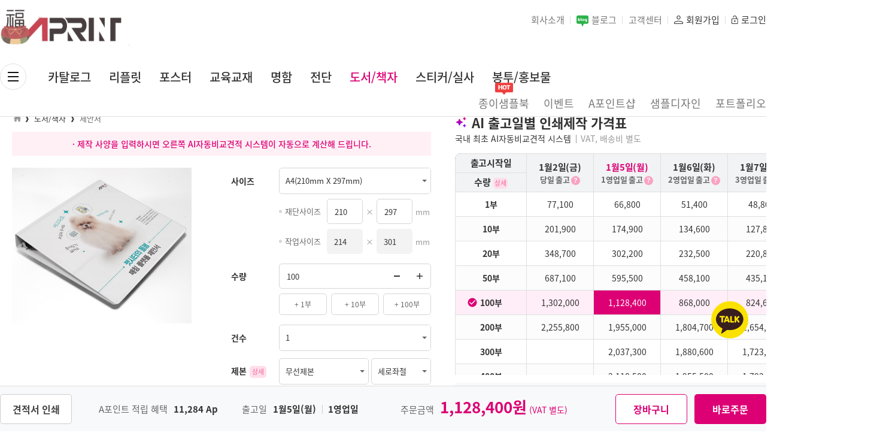

--- FILE ---
content_type: text/html; Charset=UTF-8
request_url: https://www.aprint1.com/order/bookn.asp?gb=L&tt=%EC%A0%9C%EC%95%88%EC%84%9C
body_size: 238881
content:
<!doctype html>
<html lang="ko">

<head>
<meta name="naver-site-verification" content="186298e88e0912c9fbe9fea2b63ce7241e98c7b1" />
<meta name="google-site-verification" content="AbAsoUWj4k5YobTQXezyz1mA5o596w5FVpF5bt91IRY" />
<meta charset="utf-8">
<meta http-equiv="imagetoolbar" content="no">
<meta http-equiv="X-UA-Compatible" content="IE=Edge">
<meta name="msvalidate.01" content="FACFEA505224BA744886849E3C61BFDD" />
<meta name="viewport" content="width=device-width, initial-scale=1">
<meta name="description" content="싸고 품질 좋은 1등 인쇄몰, 카탈로그 리플렛 디자인부터 인쇄까지, 친절하고 빠른 인쇄 제작, 인쇄 분야 최초 AI 비교 견적, 한 눈에 보이는 공개가격표, 인쇄소" />
<meta name="keywords" content="에이프린트, aprint, a프린트, 인쇄, 인쇄소, 인쇄 잘하는 곳, 인쇄제작, 인쇄업체, 인쇄전문, 디자인전문, 기획사, 디자인,카탈로그 인쇄, 카탈로그 제작, 카탈로그 만들기, 카탈로그 디자인, 카달로그 인쇄, 카달로그 제작, 카달로그 만들기, 카달로그 디자인, 카타로그 인쇄, 카타로그 제작, 카타로그 만들기, 카타로그 디자인, 카다로그 인쇄, 카다로그 제작, 카다로그 만들기, 카다로그 디자인, 리플렛 인쇄, 리플렛 제작, 리플렛 만들기, 리플렛 디자인, 리플릿 인쇄, 리플릿 제작, 리플릿 만들기, 리플릿 디자인, 팜플렛 인쇄, 팜플렛 제작, 팜플렛 만들기, 팜플렛 디자인, 팜플릿 인쇄, 팜플릿 제작, 팜플릿 만들기, 팜플릿 디자인, 책 인쇄, 책 제작, 책 만들기, 책 디자인, 교재 인쇄, 교재 제작, 교재 만들기, 교재 디자인, 도록 인쇄, 도록 제작, 도록 만들기, 도록 디자인, 지명원 인쇄, 지명원 제작, 지명원 만들기, 지명원 디자인, 책소량 인쇄, 책소량 제작, 책소량 만들기, 책소량 디자인, 포스터 인쇄, 포스터 제작, 포스터 만들기, 포스터 디자인, 전단 인쇄, 전단 제작, 전단 만들기, 전단 디자인, 포트폴리오 인쇄, 포트폴리오 제작, 포트폴리오 만들기, 포트폴리오 디자인, 소량책 인쇄, 소량책 제작, 소량책 만들기 , 소량책 디자인, 보고서 인쇄, 보고서 제작, 보고서 만들기, 회사소개서 인쇄, 회사소개서 제작, 회사소개서 만들기, 회사소개서 디자인, 디지털인쇄, uv인쇄, 옵셋인쇄, 옵셋, 디지털, 윤전, 문제집 인쇄, 문제집 제작, 문제집 만들기, 문제집 디자인, 오프셋인쇄, 봉투제작, 봉투 만들기, 봉투 제작, 봉투 디자인, 인쇄하는 곳, 인쇄1등, 인쇄비, 인쇄비용, 인쇄제작비용, 인쇄제작비, 빠른출력, 빠른인쇄, 당일인쇄, 주말인쇄, 컬러인쇄, 흑백인쇄, 4도인쇄, 1도인쇄, 2도인쇄, 대량인쇄, 소량인쇄, 인쇄사이트, 인쇄제본, 인쇄업, 인쇄센터, 에이프린트 고객센터, 을지로 인쇄, 충무로 인쇄, 서울 인쇄, 2단리플렛, 2단리플릿, 2단팜플렛, 2단팜플릿
, 3단리플렛, 3단리플릿, 3단팜플렛, 3단팜플릿, 4단리플렛, 4단리플릿, 4단팜플렛, 4단팜플릿, 대한민국1등인쇄, 친절한 인쇄, 친절한 인쇄소, 단행본, 브로슈어 제작, 브로슈어 인쇄, 브로슈어 만들기, 브로슈어 디자인, 브로셔 제작, 브로셔 인쇄, 브로셔 만들기, 브로셔 디자인, 자서전, 기념문집, 전시도록, 학급문집, 졸업작품집, 백서 사례집, 제안서, 원형스티커, 방수스티커,친환경스티커, 방수포스터, 티켓제작, 티켓인쇄, 초대장 제작, 초대장 인쇄, 초대장 만들기, 초대장 디자인, 백서, 자료집, 제안서, 종이홀더, 리플렛 비용, 리플릿 비용, 리플렛 제작비용, 리플릿 제작비용, 카탈로그 제작비용, 카달로그 제작비용, 카타로그 제작비용, 전단지 인쇄, 전단지 제작, 전단지 만들기, 전단 인쇄, 전단 제작, 전단 만들기, 학급신문, 학급문집 인쇄" />
<meta property="og:type" content="website">
<meta property="og:title" content="에이프린트 / 품질A 가격A 믿을 수 있는 인쇄 쇼핑몰">
<meta property="og:description" content="싸고 품질 좋은 1등 인쇄몰, 카탈로그 리플렛 디자인부터 인쇄까지, 친절하고 빠른 인쇄 제작, 인쇄 분야 최초 AI 비교 견적, 한 눈에 보이는 공개가격표, 인쇄소">
<meta property="og:url" content="https://aprint1.com/main.asp">
<meta name="p:domain_verify" content="2db764aef83f529b634632a7c0830540"/>
<link rel="shortcut icon" href="/Assets/images/favicon2.ico" type="image/x-icon">
<title>에이프린트 / 제안서</title>

<link rel="stylesheet" href="/Assets/css/default.css">
<link rel="stylesheet" href="/Assets/css/layout.css">
<link rel="stylesheet" href="/Assets/css/main.css">
<link rel="stylesheet" href="/Assets/css/mypage.css">
<link rel="stylesheet" href="/Assets/css/customer.css">
<link rel="stylesheet" href="/Assets/css/swiper.css">
<link rel="stylesheet" href="/Assets/css/slick.css">
<link rel="stylesheet" href="/Assets/css/slick-theme.css">
<link rel="stylesheet" href="/Assets/css/frm.css" />
<link rel="stylesheet" href="/Assets/css/aos.css" />
<link rel="stylesheet" href="/Assets/css/selectric.css" />
<link rel="stylesheet" href="/Assets/css/service.css" />
<link rel="stylesheet" href="/Assets/css/jquery.bxslider.css" />
<link rel="stylesheet" href="/Assets/css/responsive.css" />
<!-- Google Tag Manager -->
<script>(function(w,d,s,l,i){w[l]=w[l]||[];w[l].push({'gtm.start':
new Date().getTime(),event:'gtm.js'});var f=d.getElementsByTagName(s)[0],
j=d.createElement(s),dl=l!='dataLayer'?'&l='+l:'';j.async=true;j.src=
'https://www.googletagmanager.com/gtm.js?id='+i+dl;f.parentNode.insertBefore(j,f);
})(window,document,'script','dataLayer','GTM-MR4D9XR');
</script>
<!-- End Google Tag Manager -->
<script src="/Assets/js/jquery-1.12.4.min.js"></script>
<script src="/Assets/js/jquery.form.min.js"></script>
<script src="/Assets/js/common.js"></script>
<script src="/Assets/js/scroll2Section.js"></script>
<!-- Global site tag (gtag.js) - Google Ads: 471834304 -->
<script async src="https://www.googletagmanager.com/gtag/js?id=AW-471834304"></script>
<script>
document.addEventListener("DOMContentLoaded", () => {
  const imgs = document.querySelectorAll("img[data-src]");
  const observer = new IntersectionObserver(entries => {
    entries.forEach(entry => {
      if (entry.isIntersecting) {
        const img = entry.target;
        img.src = img.dataset.src;
        observer.unobserve(img);
      }
    });
  });
  imgs.forEach(img => observer.observe(img));
});
</script>
<script>
  window.dataLayer = window.dataLayer || [];
  function gtag(){dataLayer.push(arguments);}
  gtag('js', new Date());

  gtag('config', 'AW-471834304');
  var userid = "";
</script>
	<!-- AceCounter Log Gathering Script V.8.0.AMZ2019080601 -->
<script language='javascript'>
	var _AceGID=(function(){var Inf=['gtc7.acecounter.com','8080','BS4A44616283466','AW','0','NaPm,Ncisy','ALL','0']; var _CI=(!_AceGID)?[]:_AceGID.val;var _N=0;var _T=new Image(0,0);if(_CI.join('.').indexOf(Inf[3])<0){ _T.src ="https://"+ Inf[0] +'/?cookie'; _CI.push(Inf);  _N=_CI.length; } return {o: _N,val:_CI}; })();
	var _AceCounter=(function(){var G=_AceGID;var _sc=document.createElement('script');var _sm=document.getElementsByTagName('script')[0];if(G.o!=0){var _A=G.val[G.o-1];var _G=(_A[0]).substr(0,_A[0].indexOf('.'));var _C=(_A[7]!='0')?(_A[2]):_A[3];var _U=(_A[5]).replace(/\,/g,'_');_sc.src='https:'+'//cr.acecounter.com/Web/AceCounter_'+_C+'.js?gc='+_A[2]+'&py='+_A[4]+'&gd='+_G+'&gp='+_A[1]+'&up='+_U+'&rd='+(new Date().getTime());_sm.parentNode.insertBefore(_sc,_sm);return _sc.src;}})();
</script>
<!-- AceCounter Log Gathering Script End -->
<!-- Clarity tracking code for https://www.aprint1.com/ -->
<script>    (function(c,l,a,r,i,t,y){        c[a]=c[a]||function(){(c[a].q=c[a].q||[]).push(arguments)};        t=l.createElement(r);t.async=1;t.src="https://www.clarity.ms/tag/"+i+"?ref=bwt";        y=l.getElementsByTagName(r)[0];y.parentNode.insertBefore(t,y);    })(window, document, "clarity", "script", "h108n5lole");</script>
<!-- Danggeun Market Code -->
<script src="https://karrot-pixel.business.daangn.com/0.4/karrot-pixel.umd.js"></script>
<script>
  window.karrotPixel.init('1741245842224700001');
  window.karrotPixel.track('ViewPage');
</script>
<!-- End Danggeun Market Code -->
</head>
<span itemscope="" itemtype="http://schema.org/Organization">
	<link itemprop="url" href="https://www.aprint1.com">
	<a itemprop="sameAs" href="https://www.youtube.com/channel/UC1Kpqx2mcomKwLxffKg0ydg"></a>
	<a itemprop="sameAs" href="https://blog.naver.com/aprint1"></a>
	<a itemprop="sameAs" href="https://www.instagram.com/aprint_official/?hl=ko"></a>
</span>
<script type="application/ld+json"> 
{
  "@context": "http://schema.org",
  "@type": "Person",
  "name": "에이프린트",
  "url": "https://www.aprint1.com",
  "sameAs": [
    "https://www.youtube.com/channel/UC1Kpqx2mcomKwLxffKg0ydg",
    "https://blog.naver.com/aprint1",
    "https://www.instagram.com/aprint_official/?hl=ko"
  ]
}
</script>

<body>

<!--header-->
<header>
	
<!-- 상단 시작  -->
<div id="hd"> 
  <!--<div class="top_banner"><a href="https://www.aprint1.com/customer/notice_txt.asp?idx=54&ty=1"><span>선결제</span>하고 <span>A캐시로 적립</span>하는 예산 선결제가 가능해요!</a><button type="button" class="btn_top_close"><img src="/Assets/images/banner_close.svg"></button></div> -->
	<div id="tnb">
    	<div class="inner">
    		<div id="logo">
				<a href="/"><img src="/Assets/images/logo_26jan.gif" alt="에이프린트"></a>
			</div>
			<div id="qnb">
				<ul id="hd_qnb">
					<li><a href="/service/company.asp?tt=회사소개">회사소개</a></li>
					<li><a href="https://blog.naver.com/aprint1" target="_blank"><img src="/Assets/images/ic_blog.svg" alt="블로그" class="no-lazy">블로그</a></li>
					<li><a href="/customer/cs.asp?tt=고객센터">고객센터</a></li>
				</ul>
				<ul id="hd_login">
					
						<li><button class="mdBtnjoin" type="button" onclick="location.href='/member/joinpage.asp?tt=회원가입'"><img src="/Assets/images/icon_join.svg" alt="회원가입" class="no-lazy">회원가입</button></li>
						<li><button class="mdBtnlogin" type="button" onclick="location.href='/member/loginpage.asp?tt=로그인'"><img src="/Assets/images/icon_login.svg" alt="로그인" class="no-lazy">로그인</button></li>
						
					     
				</ul>
			</div>
		</div>
	</div>
    <div id="hd_wrapper">
		<div class="inner">			
			<div class="hd_all_menu_btn"><button class="btn_navsub">Menu</button></div>
			<div class="hd_logo"><a href="/"><img src="/Assets/images/logo_mini.svg" alt="에이프린트" class="no-lazy"></a></div>
			<div class="hd_menu">
				<div class="hd_list">
					<div class="hd_list_name"><a href="/order/bookn.asp?gb=B&tt=카탈로그" class="">카탈로그</a></div>
					<div class="hd_list_name"><a href="/order/postn.asp?gb=A&tt=리플릿" class="">리플릿</a></div>
					<div class="hd_list_name"><a href="/order/postn.asp?gb=H&tt=포스터" class="">포스터</a></div>
					<div class="hd_list_name"><a href="/order/bookn.asp?gb=E&tt=교육교재" class="">교육교재</a></div>
					<!--<div class="hd_list_name dropdown"><a nohref>교육교재</a>						
						<div class="dropdown_wrap">
							<div class="inner">
								<div class="dropdown_text">
									<ul class="dropdown_list">	
										<p>교육교재</p>
										<li class="dropdown_list_li half" onclick="location.href='/order/bookn.asp?gb=E&tt=고품질 교육교재(옵셋, 디지털)'">고품질 교육교재(옵셋, 디지털)</li>
										<li class="dropdown_list_li half" onclick="location.href='/order/bookn.asp?gb=E&kd=J&tt=특가 학원교재(디지털 윤전)'">특가 학원교재(디지털 윤전)</li>
									</ul>
								</div>
								<div class="dropdown_right">
									<div class="dropdown_box">
										<div class="dropdown_img"><img src="/Assets/images/img_bookn_04.jpg" alt="이투스 - 수학의 바이블"></div>
										<div class="dropdown_text2">
											<div class="dropdown_title">이투스 - 수학의 바이블</div>
											<div class="dropdown_cont">표지 4P + 내지 376P / 양장제본 / 무광코팅, 홀로그램박, 에폭시</div>
										</div>
									</div>
									<div class="dropdown_box">
										<div class="dropdown_img"><img src="/Assets/images/img_bookn_05.jpg" alt="씨매쓰 - 루트원"></div>
										<div class="dropdown_text2">
											<div class="dropdown_title">씨매쓰 - 루트원</div>
											<div class="dropdown_cont">표지 4P + 내지 100P / 무선제본 / 무광코팅</div>
										</div>
									</div>
								</div>
							</div>	
						</div>	
					</div>-->
					<div class="hd_list_name"><a href="/order/cardn.asp?gb=DD&kd=99&tt=명함" class="">명함</a></div>	
					<div class="hd_list_name dropdown"><a nohref class="">전단</a>
						<div class="dropdown_wrap">
							<div class="inner">
								<div class="dropdown_text">
									<p>전단</p>
									<ul class="dropdown_list">
										
										<li class="dropdown_list_li" onclick="location.href='/order/postn.asp?gb=J&tt=전단'">전단</li>
										<li class="dropdown_list_li" onclick="location.href='/order/postn.asp?gb=C&tt=접지전단'">접지전단</li>
										<li class="dropdown_list_li" onclick="location.href='/order/postn.asp?gb=A&tt=리플릿/'">리플릿</li>
										<li class="dropdown_list_li" onclick="location.href='/order/postn.asp?gb=B&tt=팸플릿'">팸플릿</li>
										<li class="dropdown_list_li stop" onclick="">초대장/안내장<br>(리뉴얼 중)</li>
										<li class="dropdown_list_li stop">합판전단 <span style="font-size:70%">(일시판매중지)</span></li>
									</ul>
									<hr>
									<p>포스터</p>
									<ul class="dropdown_list">										
										<li class="dropdown_list_li" onclick="location.href='/order/postn.asp?gb=H&tt=포스터'">포스터</li>
										<li class="dropdown_list_li" onclick="location.href='/order/postn.asp?gb=I&tt=방수포스터'">방수포스터</li>
										<!--<li class="dropdown_list_li" onclick="location.href='/order/ticket01n.asp?gb=IB1&tt=티켓'">티켓</li>-->
									</ul>
								</div>
								<div class="dropdown_right">
									<div class="dropdown_box">
										<div class="dropdown_img"><img src="/Assets/images/img_postn_01.jpg" alt="서울시 정책홍보 리플릿"></div>
										<div class="dropdown_text2">
											<div class="dropdown_cont">리플릿</div>
											<div class="dropdown_title">서울시 정책홍보 리플릿</div>
										</div>
									</div>
									<div class="dropdown_box">
										<div class="dropdown_img"><img src="/Assets/images/img_postn_02.jpg" alt="경제사회노동위원회 브로슈어"></div>
										<div class="dropdown_text2">
											<div class="dropdown_cont">브로슈어</div>
											<div class="dropdown_title">경제사회노동위원회 브로슈어</div>
										</div>
									</div>
									<div class="dropdown_box">
										<div class="dropdown_img"><img src="/Assets/images/img_postn_03.jpg" alt="관광사진전 초대장"></div>
										<div class="dropdown_text2">
											<div class="dropdown_cont">초대장</div>
											<div class="dropdown_title">관광사진전 초대장</div>
										</div>
									</div>
								</div>
							</div>
						</div>		
					</div>								
					<div class="hd_list_name dropdown"><a nohref class="active">도서/책자</a>
						<div class="dropdown_wrap">
							<div class="inner">
								<div class="dropdown_text">
									<p>도서</p>
									<ul class="dropdown_list">	
										<li class="dropdown_list_li" onclick="location.href='/order/bookn.asp?gb=B&tt=카탈로그/'">카탈로그</li>		
										<li class="dropdown_list_li" onclick="location.href='/order/bookn.asp?gb=C&tt=브로슈어'">브로슈어</li>		
										<li class="dropdown_list_li" onclick="location.href='/order/bookn.asp?gb=F&tt=단행본'">단행본</li>		
										<li class="dropdown_list_li" onclick="location.href='/order/bookn.asp?gb=O&tt=자서전'">자서전</li>
										<li class="dropdown_list_li" onclick="location.href='/order/bookn.asp?gb=N&tt=기념문집'">기념문집</li>
										<li class="dropdown_list_li" onclick="location.href='/order/bookn.asp?gb=D&tt=전시도록'">전시도록</li>
										<li class="dropdown_list_li" onclick="location.href='/order/bookn.asp?gb=Q&tt=졸업작품집'">졸업작품집</li>
										<li class="dropdown_list_li" onclick="location.href='/order/bookn.asp?gb=M&tt=학급문집'">학급문집</li>
										<li class="dropdown_list_li" onclick="location.href='/order/bookn.asp?gb=R&tt=회사소개서'">회사소개서</li>
									</ul>
									<hr>
									<p>책자</p>
									<ul class="dropdown_list">		
										<li class="dropdown_list_li" onclick="location.href='/order/bookn.asp?gb=E&tt=교육교재/'">교육교재</li>
										<li class="dropdown_list_li" onclick="location.href='/order/bookn.asp?gb=H&tt=부교재'">부교재</li>
										<li class="dropdown_list_li" onclick="alert('카카오톡 1:1 상담바랍니다.')">학원시험지<span class="contact">별도견적</span></li>
										<li class="dropdown_list_li" onclick="location.href='/order/bookn.asp?gb=K&tt=보고서'">보고서</li>
										<li class="dropdown_list_li" onclick="location.href='/order/bookn.asp?gb=P&tt=백서'">백서</li>
										<li class="dropdown_list_li" onclick="location.href='/order/bookn.asp?gb=I&tt=자료집'">자료집</li>
										<li class="dropdown_list_li" onclick="location.href='/order/bookn.asp?gb=J&tt=사례집'">사례집</li>
										<li class="dropdown_list_li" onclick="location.href='/order/bookn.asp?gb=L&tt=제안서'">제안서</li>	
									</ul>
								</div>
								<div class="dropdown_right">
									<div class="dropdown_box">
										<div class="dropdown_img"><img src="/Assets/images/img_bookn_03.jpg" alt="하람교육 – 쌤스노트"></div>
										<div class="dropdown_text2">
											<div class="dropdown_cont">교육교재</div>
											<div class="dropdown_title">하람교육 – 쌤스노트</div>
											
										</div>
									</div>
									<div class="dropdown_box">
										<div class="dropdown_img"><img src="/Assets/images/img_bookn_02.jpg" alt="세계한인무역협회(OKTA) - 매거진"></div>
										<div class="dropdown_text2">
											<div class="dropdown_cont">카탈로그</div>
											<div class="dropdown_title">세계한인무역협회(OKTA) - 매거진</div>
											
										</div>
									</div>
									<div class="dropdown_box">
										<div class="dropdown_img"><img src="/Assets/images/img_bookn_01.jpg" alt="경기도수자원본부 – 수자원백서"></div>
										<div class="dropdown_text2">
											<div class="dropdown_cont">백서</div>
											<div class="dropdown_title">경기도수자원본부 – 수자원백서</div>
											
										</div>
									</div>
								</div>
							</div>
						</div>
					</div>		
					<div class="hd_list_name dropdown"><a nohref class="">스티커/실사</a>
						<div class="dropdown_wrap">
							<div class="inner">
								<div class="dropdown_text">
									<p>스티커</p>
									<ul class="dropdown_list">
										<li class="dropdown_list_li" onclick="location.href='/order/stickern.asp?tt=사각재단스티커'">사각재단스티커</li>
										<li class="dropdown_list_li" onclick="location.href='/order/stickertn.asp?gb=B&tt=원형스티커'">원형스티커</li>
										<li class="dropdown_list_li" onclick="location.href='/order/stickertn.asp?gb=A&tt=자유모양형스티커'">자유모양형스티커</li>
										<li class="dropdown_list_li" onclick="location.href='/order/stickertn.asp?gb=W&tt=방수스티커'">방수스티커</li>
										<li class="dropdown_list_li" onclick="location.href='/order/stickertn.asp?gb=C&tt=친환경스티커'">친환경스티커</li>
									</ul>
									<hr>
									<p>실사</p>
									<ul class="dropdown_list">
										<li class="dropdown_list_li" onclick="location.href='/order/silsa01b.asp?gb=BN&tt=배너'">배너</li>
										<li class="dropdown_list_li" onclick="location.href='/order/silsa01b.asp?gb=SS&tt=현수막'">현수막</li>
										<li class="dropdown_list_li" onclick="location.href='/order/silsa01n.asp?gb=SA&tt=실사출력'">실사출력</li>
										<li class="dropdown_list_li" onclick="location.href='/order/silsa01n.asp?gb=SB&tt=포맥스/폼보드'">포맥스/폼보드</li>
										<li class="dropdown_list_li" onclick="location.href='/order/silsa01n.asp?gb=SC&tt=등신대/POP'">등신대/POP</li>
									</ul>
								</div>
								<div class="dropdown_right">
									<div class="dropdown_box">
										<div class="dropdown_img"><img src="/Assets/images/img_stickern_01.jpg" alt="세계주류백화점 스티커"></div>
										<div class="dropdown_text2">
											<div class="dropdown_cont">스티커</div>
											<div class="dropdown_title">세계주류백화점 스티커</div>
											
										</div>
									</div>
									<div class="dropdown_box">
										<div class="dropdown_img"><img src="/Assets/images/img_stickern_02.jpg" alt="고춧가루 포장용 스티커"></div>
										<div class="dropdown_text2">
											<div class="dropdown_cont">스티커</div>
											<div class="dropdown_title">고춧가루 포장용 스티커</div>
											
										</div>
									</div>
									<div class="dropdown_box">
										<div class="dropdown_img"><img src="/Assets/images/img_stickern_03.jpg" alt="스테이크하우스 사각스티커"></div>
										<div class="dropdown_text2">
											<div class="dropdown_cont">스티커</div>
											<div class="dropdown_title">스테이크하우스 사각스티커</div>
											
										</div>
									</div>
								</div>
							</div>
						</div>
					</div>				
					<div class="hd_list_name dropdown"><a nohref class="">봉투/홍보물</a>
						<div class="dropdown_wrap">
							<div class="inner">
								<div class="dropdown_text">
									<p>봉투</p>
									<ul class="dropdown_list">
										<!--<a href="/order/even.asp?gb=EC&kd=D&tt=디자인봉투"><li class="dropdown_list_li">디자인봉투</li></a>-->
										<li class="dropdown_list_li" onclick="location.href='/order/even.asp?gb=EB&tt=규격칼라봉투'">규격칼라봉투</li>
										<li class="dropdown_list_li" onclick="location.href='/order/even.asp?gb=EH&tt=세트봉투'">세트봉투</li>
										<!--<a href="/order/cardn.asp?gb=DD&kd=8&tt=디자인명함"><li class="dropdown_list_li">디자인명함</li></a> -->
										<!--<a href="/order/cardn.asp?gb=DD&kd=4&tt=최고급명함"><li class="dropdown_list_li">최고급명함</li></a>-->
										<!-- <a href="/order/cardn.asp?gb=DD&kd=7&tt=후가공명함"><li class="dropdown_list_li">후가공명함</li></a> -->
										<li class="dropdown_list_li stop">합판봉투 <span style="font-size:70%">(일시판매중지)</span></li>
										<li class="dropdown_list_li stop">합판명함 <span style="font-size:70%">(일시판매중지)</span></li>
									</ul>
									<hr>
									<p>홍보물</p>
									<ul class="dropdown_list">
										<li class="dropdown_list_li" onclick="location.href='/order/calendarn.asp?gb=MD&tt=탁상형달력'">탁상형달력</li>
										<li class="dropdown_list_li" onclick="location.href='/order/calendarn.asp?gb=MB&tt=벽걸이달력'">벽걸이달력</li>		
										<li class="dropdown_list_li" onclick="alert('별도견적 바랍니다.')">종이홀더<span class="contact">별도견적</span></li>
										<li class="dropdown_list_li" onclick="alert('별도견적 바랍니다.')">P.P홀더<span class="contact">별도견적</span></li>
										<li class="dropdown_list_li" onclick="gotoURL();">쇼핑백<span class="contact">별도견적</span></li>
										<li class="dropdown_list_li" onclick="location.href='/service/webzine.asp?gb=4&tt=e-Book'">e-Book<span class="contact">별도견적</span></li>
									</ul>
								</div>
								<div class="dropdown_right">
									<div class="dropdown_box">
										<div class="dropdown_img"><img src="/Assets/images/img_even_01.jpg" alt="자영업 홍보일체형 봉투"></div>
										<div class="dropdown_text2">
											<div class="dropdown_cont">봉투</div>
											<div class="dropdown_title">자영업 홍보일체형 봉투</div>
										</div>
									</div>
									<div class="dropdown_box">
										<div class="dropdown_img"><img src="/Assets/images/img_even_02.jpg" alt="리플릿형 봉투"></div>
										<div class="dropdown_text2">
											<div class="dropdown_cont">봉투</div>
											<div class="dropdown_title">리플릿형 봉투</div>
										</div>
									</div>
									<div class="dropdown_box">
										<div class="dropdown_img"><img src="/Assets/images/img_even_03.jpg" alt="학원 디자인봉투 세트"></div>
										<div class="dropdown_text2">
											<div class="dropdown_cont">세트봉투</div>
											<div class="dropdown_title">학원 디자인봉투 세트</div>
										</div>
									</div>
								</div>
							</div>
						</div>
					</div>
					<!--<div class="hd_list_name dropdown"><a nohref>홍보/판촉물 외</a>
						<div class="dropdown_wrap">
							<div class="dropdown_text">
								<ul class="dropdown_list">
									<!--<a href="/order/mask.asp?gb=K&tt=KF94 마스크"><li class="dropdown_list_li">KF94 마스크</li></a>
									<a href="/order/mask.asp?gb=D&tt=덴탈 마스크"><li class="dropdown_list_li">덴탈 마스크</li></a>
									<a href="/order/holdn.asp?gb=MA&tt=종이홀더"><li class="dropdown_list_li">종이홀더</li>
									<a href="/order/holdn.asp?gb=MP&tt=P.P홀더"><li class="dropdown_list_li">P.P홀더</li></a>
									
									
								</ul>
							</div>
							<div class="dropdown_right">
								<div class="dropdown_box">
									<div class="dropdown_img"><img src="/Assets/images/img_ticket01n_01.jpg" alt="탁상형달력"></div>
									<div class="dropdown_text2">
										<div class="dropdown_title">탁상형달력</div>
										<div class="dropdown_cont">16p / 스노우 200g / 흰색트윈링제본 / 회색삼각대</div>
									</div>
								</div>
								<div class="dropdown_box">
									<div class="dropdown_img"><img src="/Assets/images/img_ticket01n_02.jpg" alt="크라프트 친환경 쇼핑백"></div>
									<div class="dropdown_text2">
										<div class="dropdown_title">크라프트 친환경 쇼핑백</div>
										<div class="dropdown_cont">크라프트 / 1도(먹인쇄) / 하도메+브레이드6mm(흑)</div>
									</div>
								</div>
								<div class="dropdown_box">
									<div class="dropdown_img"><img src="/Assets/images/img_ticket01n_03.jpg" alt="종이홀더"></div>
									<div class="dropdown_text2">
										<div class="dropdown_title">종이홀더</div>
										<div class="dropdown_cont">톰슨가공 / 수접착 / 스노우250g / 단면무광코팅</div>
									</div>
								</div>
							</div>
							
						</div>
					</div>-->
					<!--<div class="hd_list_name"><a href="/order/salelist.asp?tt=디자인 특가" class="ani_color">디자인 특가<img src="/Assets/images/ic_hot.png" alt="특가 아이콘"></a></div>-->
				</div>
			</div>
			<ul id="hd_define">
    			<li class=""><a href="/order/event.asp?gb=3&t1=종이샘플북&tt=종이샘플북">종이샘플북</a><img src="/Assets/images/icon_hot.png" class="hot no-lazy" alt="HOT"></li>
    			<li class=""><a href="https://www.aprint1.com/service/event.asp?tt=이벤트">이벤트</a><div></div></li>
				<li class=""><a href="/APoint/apointshop.asp?tt=A포인트샵">A포인트샵</a></li>	
				<li class=""><a href="/service/sample_design.asp?tt=샘플디자인">샘플디자인</a></li>
    			<li class=""><a href="/service/portfolio.asp?tt=포트폴리오">포트폴리오</a></li>
    		</ul>
		</div>
	</div>
	<!-- 더보기 메뉴 -->
	<div id="hd_all_menu_wrap">
		<section class="menu_container" style="margin:0 auto;">
			<ul class="hd_all_menu_dep1">			
				<li><a nohref>도서</a>
					<ul class="hd_all_menu_dep2">
						<li><a href="/order/bookn.asp?gb=B&tt=카탈로그">카탈로그<span>BEST</span></a></li>
						<li><a href="/order/bookn.asp?gb=C&tt=브로슈어">브로슈어</a></li>
						<li><a href="/order/bookn.asp?gb=F&tt=단행본">단행본</a></li>
						<li><a href="/order/bookn.asp?gb=O&tt=자서전">자서전</a></li>
						<li><a href="/order/bookn.asp?gb=N&tt=기념문집">기념문집</a></li>
						<li><a href="/order/bookn.asp?gb=D&tt=전시도록">전시도록</a></li>
						<li><a href="/order/bookn.asp?gb=Q&tt=졸업작품집">졸업작품집</a></li>
						<li><a href="/order/bookn.asp?gb=M&tt=학급문집">학급문집</a></li>
						<li><a href="/order/bookn.asp?gb=R&tt=회사소개서">회사소개서</a></li>							
					</ul>
				</li>	
				<li><a nohref>책자</a>
					<ul class="hd_all_menu_dep2">
						<li><a href="/order/bookn.asp?gb=E&tt=교육교재">교육교재<span>BEST</span></a></li>						
						<li><a href="/order/bookn.asp?gb=H&tt=부교재">부교재</a></li>						
						<li><a nohref onclick="alert('카카오톡 1:1 상담바랍니다.')">학원시험지</a></li>						
						<li><a href="/order/bookn.asp?gb=K&tt=보고서">보고서</a></li>
						<li><a href="/order/bookn.asp?gb=P&tt=백서">백서</a></li>						
						<li><a href="/order/bookn.asp?gb=I&tt=자료집">자료집</a></li>						
						<li><a href="/order/bookn.asp?gb=J&tt=사례집">사례집</a></li>												
						<li><a href="/order/bookn.asp?gb=L&tt=제안서">제안서</a></li>
					</ul>
				</li>
				<li class=""><a nohref>전단</a>
					<ul class="hd_all_menu_dep2">
						<li><a href="/order/postn.asp?gb=J&tt=전단">전단</a></li>	
						<li><a href="/order/postn.asp?gb=C&tt=접지전단">접지전단</a></li>
						<li><a href="/order/postn.asp?gb=A&tt=리플릿">리플릿<span>BEST</span></a></li>
						<li><a href="/order/postn.asp?gb=B&tt=팸플릿">팸플릿</a></li>	
						<li><a nohref>초대장/안내장<br>(리뉴얼 중)</a></li>
					</ul>
				</li>
				<li class=""><a nohref>포스터</a>
					<ul class="hd_all_menu_dep2">
						<li><a href="/order/postn.asp?gb=H&tt=포스터">포스터</a></li>
						<li><a href="/order/postn.asp?gb=I&tt=방수포스터">방수포스터</a></li>
						
						<!--<li><a href="/order/ticket01n.asp?gb=IB1&tt=티켓">티켓</a></li>-->											
					</ul>
				</li>
				<li class=""><a nohref>스티커</a>
					<ul class="hd_all_menu_dep2">
						<li><a href="/order/stickern.asp?tt=사각재단스티커">사각재단스티커</a></li>
						<li><a href="/order/stickertn.asp?tt=원형스티커">원형스티커</a></li>		
						<li><a href="/order/stickertn.asp?gb=A&tt=자유모양형스티커">자유모양형스티커</a></li>
						<li><a href="/order/stickertn.asp?gb=W&tt=방수스티커">방수스티커</a></li>
						<li><a href="/order/stickertn.asp?gb=C&tt=친환경스티커">친환경스티커</a></li>
					</ul>
				</li>
				<li class=""><a nohref>실사</a>
					<ul class="hd_all_menu_dep2">
						<li><a href="/order/silsa01b.asp?gb=BN&tt=배너">배너</a></li>	
						<li><a href="/order/silsa01b.asp?gb=SS&tt=현수막">현수막</a></li>
						<li><a href="/order/silsa01n.asp?gb=SA&tt=실사출력">실사출력</a></li>
						<li><a href="/order/silsa01n.asp?gb=SB&tt=포맥스/폼보드">포맥스/폼보드</a></li>
						<li><a href="/order/silsa01n.asp?gb=SC&tt=등신대/POP">등신대/POP</a></li>
					</ul>
				</li>
				<li class=""><a nohref>명함/봉투</a>
					<ul class="hd_all_menu_dep2">
						<li><a href="/order/cardn.asp?gb=DD&kd=99&tt=명함">명함<span>BEST</span></a></li>
						<li><a href="/order/even.asp?gb=EB&tt=규격칼라봉투">규격칼라봉투</a></li>
						<li><a href="/order/even.asp?gb=EH&tt=세트봉투">세트봉투</a></li>	
					</ul>
				</li>
				<li class=""><a nohref>홍보물</a>
					<ul class="hd_all_menu_dep2">
						<li><a href="/order/calendarn.asp?gb=MD&tt=탁상형달력">탁상형달력</a></li>
						<li><a href="/order/calendarn.asp?gb=MB&tt=벽걸이달력">벽걸이달력</a></li>
					</ul>
				</li>
				
				
				<!--<li class="w2"><a nohref>홍보/판촉물 외</a>
					<ul class="hd_all_menu_dep2 btn_webzine_m">
						<!--<li><a href="/order/mask.asp?gb=K&tt=KF94마스크">KF94마스크</a></li>				
						<li data-tab="webli2" ><a href="/service/webzine.asp?gb=2&tt=웹자보" onclick="webZine02();">웹자보</a></li>
						<!--<li><a href="/order/mask.asp?gb=D&tt=덴탈마스크">덴탈마스크</a></li>
						<li><a href="/order/calendarn.asp?gb=MB&tt=벽걸이달력">벽걸이달력</a></li>
						<li data-tab="webli1" ><a href="/service/webzine.asp?gb=1&tt=카드뉴스">카드뉴스</a></li>
						<li><a href="/order/holdn.asp?gb=MA&tt=종이홀더">종이홀더</a></li>
						<li data-tab="webli3"><a href="/service/webzine.asp?gb=3&tt=웹진">웹진</a></li>
						<li><a href="/order/holdn.asp?gb=MP&tt=P.P홀더">P.P홀더</a></li>
						<li data-tab="webli4"><a href="/service/webzine.asp?gb=4&tt=e-Book">e-Book</a></li>
						<li><a href="javascript:gotoURL();">쇼핑백</a></li>	
						<li></li>
						
						<li></li>
															
					</ul>
				</li>-->
			</ul>
		</section>
	</div>
	<!-- 더보기 메뉴 -->
</div>
		
</header>



<script type="text/javascript">
var tForm = document.getElementById('form_login'),mailOK=false;
var jForm = document.getElementById('form_join');
var id = document.getElementById('email'),pw = document.getElementById('pass');
function engAndNumberFunc(t){
	var regexp = /[^a-z0-9_/@.]/gi;
	t.onkeyup = function(e){
		var v = this.value;
		this.value = v.replace(regexp,'');
		if (v != this.value) alert("영문,숫자,~!@#$만 입력가능합니다.");
	}
}
function chkDup() {
	if (document.getElementById('emailj').value == "") {
		alert("e메일을 입력하세요.")
		return false;
	}
	if (document.getElementById('emailj').value.search("@") < 0) {
		alert("@이하주소를 입력 바랍니다.")
		return false;
	}
	var url="/member/join_check.asp",params="gb=C&id="+document.getElementById('emailj').value;
	//alert(url+"?"+params);
	$.ajax({
		type:"POST",
		async:false,
		url:url,      
		data:params,      
		success:function(data){
			if (data=="Error") alert("이미 등록이 된 이메일입니다.");
			else {
				alert("등록가능 이메일입니다.");
				mailOK = true;
			}
		},   
		error:function(e){  
			alert("시스템에서 오류가 발생하였습니다."+e);
		}  
	});        
}
function join(){
	if (!mailOK) {
		alert("e메일을 중복 확인을 하세요.");
		return false;
	}
	if (document.getElementById('emailj').value == "") {
		alert("e메일을 입력하세요.")
		return false;
	}
	if (document.getElementById('emailj').value.search("@") < 0) {
		alert("@이하주소를 입력 바랍니다.")
		return false;
	}
	if (document.getElementById('namej').value == "") {
		alert("성명을 입력하세요.")
		return false;
	}
	if (document.getElementById('phonej').value == "") {
		alert("폰번호를 입력하세요.")
		return false;
	}
	if (document.getElementById('pass1').value == "") {
		alert("패스워드를 입력하세요.")
		return false;
	}
	if (document.getElementById('pass2').value == "") {
		alert("패스워드 재입력을 입력하세요.")
		return false;
	}
	if (document.getElementById('pass1').value != document.getElementById('pass2').value) {
		alert("2개의 비밀번호가 틀립니다.")
		return false;
	}
	if (!document.getElementById('terms').checked) {
		alert("이용약관 및 개인정보 취급방침에 동의를 하셔야 가입가능 합니다.")
		return false;
	}
	checkJoin();
}
function checkJoin() {
	var url="/member/join_check.asp",params="id="+document.getElementById('emailj').value;
	params = params+"&nm="+document.getElementById('namej').value;
	params = params+"&pw="+document.getElementById('pass1').value;
	params = params+"&pn="+document.getElementById('phonej').value;
	if (jForm.how[0].checked) var rmk = "네이버-";
	if (jForm.how[1].checked) var rmk = "구글-";
	if (jForm.how[2].checked) var rmk = "다음-";
	if (jForm.how[3].checked) var rmk = "배너광고-";
	if (jForm.how[4].checked) var rmk = "지인추천-"+jForm.how1.value;
	params = params+"&rmk="+rmk;
	//alert(url+"?"+params);
	$.ajax({
		type:"POST",
		async:false,
		url:url,      
		data:params,      
		success:function(data){
			if (data=="Error") alert("이미 등록이된 이메일입니다.");
			else document.getElementById('mdJoin').style.display = "none";
			window.location.href='/index.asp';
		},   
		error:function(e){  
			alert("시스템에서 오류가 발생하였습니다."+e);
		}  
	});
}
function gotoURL() {
	alert("자동견적이 어려운 항목으로\n견적문의 신청으로 이동합니다.");
	window.location.href = '/customer/request.asp';
}

$(".btn_navsub").on("click", function() {
  $(this).toggleClass("is-active");
$("#hd_all_menu_wrap").slideToggle();
});



$(".btn_top_close").click(function () {
        setCookie( "todayCookie", "done" , 1);
        $(".top_banner").hide();
		/*$("#mainSliderImg").css('margin-top','0');*/
    });
function setCookie ( name, value, expiredays ) {
    var todayDate = new Date();
    todayDate.setDate( todayDate.getDate() + expiredays );
    document.cookie = name + "=" + escape( value ) + "; path=/; expires=" + todayDate.toGMTString() + ";"
}
function getCookie () {
    var cookiedata = document.cookie;
    if ( cookiedata.indexOf("todayCookie=done") < 0 ){
        $(".top_banner").show();
		$("#mainSliderImg").css('margin-top','50px');
    }
    else {
        $(".top_banner").hide();
		
    }
}
getCookie();

</script><!-- 회원가입 -->	


<!-- modal --> 
		

		

</div>					

	<form name="tForm" enctype="multipart/form-data" method="post">	

<div id="bg_loading" class="bg_loading" style="display:none;">
	<div class="bg_absolute">
		<div class="loader">Loading...</div>
		<div class="f_account">계산 중이에요<br>잠시만 기다려 주세요</div>
	</div>
</div>
<div id="bg_loading_cart" class="bg_loading" style="display:none;">
	<div class="bg_absolute">
		<div class="loader">Loading...</div>
		<div class="f_account">주문을 담고 있어요<br>잠시만 기다려 주세요</div>
	</div>
</div>

<div class="container wide">	
	<div class="ai_table">
		<div class="cell_text"><img src="/Assets/images/ic_ai.svg" alt="AI 출고일별 인쇄제작 가격표">AI 출고일별 인쇄제작 가격표<h6>국내 최초 AI자동비교견적 시스템<span>VAT, 배송비 별도</span></h6></div>
		<!--<div class="cell_youtubebtn"><a href="https://youtu.be/3wgebY7WLV4" target="_blank"><img src="/Assets/images/icon_orderguide.jpg" alt="영상가이드"></a></div>-->
		<div class="cell_premiumbtn btn_do"><a href="/service/delivery.asp?tt=택배도착보장"><img src="/Assets/images/icon_fastdelivery_ver2.png" alt="내일도착" class=""></a><!--<div class="print_popup premium"><img src="/Assets/images/img_prepricing.jpg" alt="프리미엄 주문"></div>--></div>
	</div>
		
		<h2 class="h1_line"><img src="/Assets/images/ic_home.svg" alt="홈 아이콘"><span>&#10095;</span><span>도서/책자</span><span>&#10095;</span><span class="cur">제안서</span></h2>
		
	<div class="order_wrap wide">	
		<div class="order_l">
			<div class="ai_text">· 제작 사양을 입력하시면 오른쪽 AI자동비교견적 시스템이 자동으로 계산해 드립니다.</div>
			<div class="order_wrap">				
				<div class="row3">
					<div class="order_img"><img src="/Assets/images/order_bookn_L.jpg" alt="제안서"/></div>
					<div class="order_basic">
						<div class="form_row" style="margin-bottom:8px;">
							<div class="row_lb_book">
								<label for="size-b">사이즈</label>
							</div>
							<div class="row_right_book">
								<select name="size" id="size-b" class="sel desslt_w" onchange="input_size();checkAmount();">
									<option value="A4" selected>A4(210mm X 297mm)</option>
									
										<!--<option value="B4">B4(257mm X 364mm)</option>-->
										<option value="A5">A5(148mm X 210mm)</option>
										<option value="B5">B5(182mm X 257mm)</option>
										<option value="B6">B6(127mm X 182mm)</option>
										<option value="XX" id="sizeXX">사이즈 직접입력</option>
									
								</select>
								<input type="hidden" name="paper">
								<input type="hidden" name="color">
							</div>
						</div>
						<div class="row_right5 book size">
							<div class="line2">
								<h4>재단사이즈</h4>
								<div class="ip_size">
									<input type="number" id="size-f1" name="vermm1" onchange="input_size();checkAmount();" class="in-h"><span class="pw">×</span><input type="number" id="size-f2" name="hormm1" onchange="input_size();checkAmount();" class="in-h"><span>mm</span>
								</div>
							</div>
							<div class="line2">
								<h4>작업사이즈</h4>
								<div class="ip_size">
									<input type="number" id="size-w1" name="vermm2" readonly class="readonly"><span class="pw">×</span><input type="number" id="size-w2" name="hormm2" readonly onchange="input_size();" class="readonly"><span>mm</span>
								</div>
							</div>
						</div>
						<div class="form_row">
							
							<div class="row_lb_book">
								<label for="num-b1">수량</label>
							</div>
							<div class="row_right_book">
								<input type="number" name="prtcnt1" value="100" class="" onchange="checkCount();" autofocus>
								<div class="btn_qntcal_wrap">
									<button type="button" class="btn_qntcal" onclick="addCount('-');"><img src="/Assets/images/ic_calminus.svg" alt="빼기"></button>
									<button type="button" class="btn_qntcal" onclick="addCount('+');"><img src="/Assets/images/ic_calplus.svg" alt="추가"></button>
								</div>
							</div>
						</div>
						<div class="form_row qutadd">
							<button type="button" class="btn_qutadd" onclick="addCount('+');">+ 1부</button>
							<button type="button" class="btn_qutadd" onclick="addCount('10');">+ 10부</button>
							<button type="button" class="btn_qutadd" onclick="addCount('100');">+ 100부</button>
						</div>
						<div class="form_row">
							<div class="row_lb_book">
								<label for="">건수</label>
							</div>
							<div class="row_right_book">
								<select name="ordcnt" class="s-h2 desslt_w"  onchange="runCheckAmount();">
								</select>
							</div>
						</div>
						<div class="form_row">
							<div class="row_lb_book">
								<label for="">제본<div class="row_q inline"><button type="button" class="btn_q" onclick="window.open('/order/popup_bind.asp?gb=', '', 'width=1000, height=650, location=no, status=no, scrollbars=no');">상세</button></div></label>
							</div>
							<div class="row_right_book">
								
								<div class="half_select">
									<select name="bind" id="num-j11" class="sel desslt_150" onchange="changeBindPage();checkAmount();">
										<option value="G02" >중철</option>
										<option value="G03" selected>무선제본</option>
										<option value="G04">무선날개</option>
										<option value="G05">PUR제본/+3영업일</option>
										<option value="G06">PUR날개/+3영업일</option>
										<option value="G07">스프링제본</option>
									</select>
									<select name="bind2" id="num-j12" class="sel desslt_100" onchange="checkAmount();">
										<option value="1">세로좌철</option>
										<option value="2">가로상철</option>
										<option value="3">세로상철</option>
										<option value="4">가로좌철</option>
									</select>
								</div>	
								
							</div>		
						</div>
						<div class="option_notice book">
							<p id="pur">날개 선택시 디자인 길이는 최대 <span>620mm</span>까지 가능</p>
							<p id="wing">날개 선택시 디자인 길이는 최대 <span>620mm</span>까지 가능</p>
						</div>
						<div class="form_row" name="vinylView" id="vinylView">
							<div class="row_lb_book"><label>아스테지</label></div>
							<div class="row_right_book" style="width:100px">
								<div class="half_select" >
									<select name="vinyl" id="vinyl" class="sel desslt_100" style="width:100px;">
										<option value="">없음</option>
										<option value="1" selected>투명</option>
										<option value="2">반투명</option>
										<option value="3">빗살</option>
									</select>
								</div>
							</div>
							<div class="row_lb_book"style="width:54px;padding-left:24px;"><label>링</label></div>	
							<div class="row_right_book" style="width:100px">
								<div class="half_select">
									<select name="viny2" id="viny2" class="sel desslt_100" style="width:100px;">
										<option value="1" selected>블랙</option>
										<option value="2">화이트</option>
									</select>
								</div>	
							</div>
						</div>				
					</div>
				</div> <!--row end -->
				<div class="row3">
				<div class="half_row">			
					<div class="">
					<h3>표지선택</h3>
					<div class="f2">
						<div class="form_row">
							<div class="row_lb_book">
								<label for="t-par1">용지<div class="row_q inline"><button class="btn_q" type="button" onclick="window.open('/order/popup_paper.asp?gb=', '', 'width=1000, height=650, location=no, status=no, scrollbars=no');">상세</button></div></label>
							</div>
							<div class="row_right6">
								
									<select name="comp1" id="comp1" style="display:none;" onChange="currentPaper='T';GetMate();checkAmount();">
										<option value="0ZA">일반지</option>
									</select>
								
								<select name="ap1" id="ap1" class="s-h2 desslt_150" onChange="input_size();currentPaper='T';select_jaje();checkAmount();" style="width:125px">
									<option value="">용지명</option>
									<option value="">용지명</option>
								</select>
								<select name="ap2" id="ap2" class="s-h2 desslt_100" onChange="checkAmount();" style="">
									<option value="">평량</option>
								</select>
								
							</div>
						</div>
						<div class="form_row">
							<div class="row_lb_book">
								<label for="t-print">인쇄<div class="row_q inline"><button class="btn_q" type="button" onclick="window.open('/order/popup_print.asp?gb=B', '', 'width=1000, height=650, location=no, status=no, scrollbars=no');">상세</button></div></label>
							</div>
							<div class="row_right6">
								<select name="color1" id="t-print" class="s-f2 desslt_w" onchange="checkAmount();">
									<optgroup value="O" label="일반인쇄">
									<option value="4">단면 컬러</option>
									<option value="8" selected>양면 컬러</option>
									<optgroup value="U" label="UV(뒷묻음 없음) 인쇄">
									<option value="U4">단면컬러-UV</option>
									<option value="U8">양면컬러-UV</option>
								</select>
							</div>
						</div>
						<div class="form_row">
							<div class="row_lb_book">
								<label for="t-">페이지</label>
							</div>
							<div class="row_right6">
								<input type="text" value="4" class="" readonly>
							</div>
						</div>
						<div class="form_row">
							<div class="row_lb_book">
								<label for="t-co">코팅<div class="row_q inline"><button type="button" class="btn_q" onclick="window.open('/order/popup_coat.asp', '', 'width=1000, height=650, location=no, status=no, scrollbars=no');">상세</button></div></label>
							</div>
							<div class="row_right6">
								<select name="coat" id="t-co" class="s-f2 desslt_w" onchange="checkAmount();">
									<option value="">코팅없음</option>
									<option value="E03" selected>단면무광코팅</option>
									<option value="E01">단면유광코팅</option>
									<option value="E10" id="E10">단면엠보코팅</option>
									<option value="E32" id="E32">단면벨벳코팅</option>
									<option value="E33" id="E33">단면홀로그램코팅</option>
								</select>
							</div>							
						</div>
					</div>
					</div>
				</div>
				
				<div class="half_row">
					<div class="">
					<h3>내지선택</h3>
					<div class="f2">
						<div class="form_row">
							<div class="row_lb_book">
								<label for="in-par1">용지<div class="row_q inline">
									
									<button type="button" class="btn_q" onclick="window.open('/order/popup_paper.asp?gb=', '', 'width=1000, height=650, location=no, status=no, scrollbars=no');">상세</button>
									
								</div>
								</label>
							</div>
							<div class="row_right6">
								<select name="comp2" id="comp2" style="display:none;" onChange="currentPaper='N1';GetMate();">
									
										<option value="0ZB">내지</option>
									
								</select>
								<select name="ap3" id="ap3" class="s-h2 desslt_150" onChange="currentPaper='N1';select_jaje();checkAmount();" style="width:125px">
									<option value="">용지명</option>
								</select>
								<select name="ap4" id="ap4" class="s-h2 desslt_100" onChange="checkAmount();" style="">
									<option value="">평량</option>
								</select>
								
							</div>
						</div>
						<div class="form_row">
							<div class="row_lb_book">
								<label for="in-print" id="in-print1">인쇄<div class="row_q inline"><button class="btn_q" type="button" onclick="window.open('/order/popup_print.asp?gb=I', '', 'width=1000, height=650, location=no, status=no, scrollbars=no');">상세</button></div></label>
							</div>
							<div class="row_right6">
								<select name="color2" id="in-print" class="s-f2 desslt_w" onchange="checkAmount();">
									<optgroup value="O" label="일반인쇄">
									<option value="8" selected>양면 컬러</option>
									<option value="4">양면(흑백+별색1도)</option>
									<option value="2">양면흑백</option>
									<optgroup value="U" label="UV(뒷묻음 없음) 인쇄">
									<option value="U8">양면 컬러-UV</option>
									<option value="U4">양면(흑백+별색1도)-UV</option>
									<option value="U2">양면흑백-UV</option>
								</select>
							</div>
						</div>
						<div class="form_row">
							<div class="row_lb_book">
								<label for="pageNm">페이지</label>
							</div>
							<div class="row_right6">
								<select name="pagenum2" id="in-print" class="s-f2 desslt_w" onchange="checkAmount();">
								</select>
							</div>						
						</div>
						<div class="form_row" id="disseneka">
							<div class="row_lb_book fs_small">
								<label for="t-print">세네카<span>(책등)</span></label>
							</div>
							<div class="row_right8">
								<input type="text" id="seneka1" name="seneka1" value="0" class="ip_seneca"><span>mm</span>
								<input type="hidden" id="seneka" name="seneka">
							</div>
						</div>
					</div>
					</div>
				</div>	
				</div><!-- row end -->
				<div class="row3">
					<!--<div class="row_btn">
						<button type="button" id="add_n" class="add_n btn_add" onclick="addPage('N');">내지추가</button>
						<button type="button" id="add_m" class="add_m btn_add" onclick="addPage('M');">면지추가</button>
						<button type="button" id="add_g" class="add_g btn_add" onclick="addPage('G');">간지추가</button>
						<div class="row_q inline"><button type="button" class="btn_q" style="margin-top:7px" onclick="window.open('/order/popup_add.asp?gb=', '', 'width=1000, height=420, location=no, status=no, scrollbars=no');">상세</button></div>
					</div>	-->
					<div class="row_btn">
						<input type="checkbox" name="add_n" id="add_n" value="" onchange="addPage('N');"><label for="add_n">내지추가</label>
						<input type="checkbox" name="add_m" id="add_m" value="" onchange="addPage('M');"><label for="add_m">면지추가</label>
						<input type="checkbox" name="add_g" id="add_g" value="" onchange="addPage('G');"><label for="add_g">간지추가</label>
					</div>
				</div>
				<!-- 내지추가 -->
					<div class="row4" id="kind3" style="display:none;">
						<div class="">
							<h3>내지추가</h3>
							<div class="form_row2">
								<div class="row_lb_book">
									<label for="in-par1" class="w500">종이재질</label>
								</div>
								<div class="row_right6">
									<select name="comp3" id="comp3" style="display:none;" onChange="currentPaper='N2';GetMate();">
									
										<option value="0ZB">내지</option>
									
									</select>
									<select name="ap5" id="ap5" class="s-h2 desslt_150" onChange="currentPaper='N2';select_jaje();checkAmount();">
										<option value="">용지명</option>
										<option value="">용지명</option>
										<option value="">용지명</option>
									</select>
									<select name="ap6" id="ap6" class="s-h2 desslt_100" onchange="checkAmount();">
										<option value="">평량</option>
									</select>
								</div>
							</div>
							<div class="form_row2">
								<div class="row_lb_book">
									<label for="in-print" id="in-print2" class="w500">인쇄</label>
								</div>
								<div class="row_right6">
									<select name="color3" id="in-print" class="s-f2 desslt_w" onchange="checkAmount();">
										<optgroup value="O" label="일반인쇄">
										<option value="8" selected>양면 컬러</option>
										<option value="4">양면(흑백+별색1도)</option>
										<option value="2">양면흑백</option>
										<optgroup value="U" label="UV(뒷묻음 없음) 인쇄">
										<option value="U8">양면 컬러-UV</option>
										<option value="U4">양면(흑백+별색1도)-UV</option>
										<option value="U2">양면흑백-UV</option>
									</select>
								</div>
							</div>
							<div class="form_row2">
								<div class="row_lb_book">
									<label for="pageNm" class="w500">페이지</label>
								</div>
								<div class="row_right6">
									<select name="pagenum3" id="in-print" class="s-f2 desslt_w" onchange="checkAmount();">
									</select>
								</div>
							</div>
							
						</div>
					</div>
				<!-- 면지추가 -->
					<div class="row4" id="kind4" style="display:none;">
						<div class="">
							<h3>면지추가</h3>
							<div class="form_row2">
								<div class="row_lb_book">
									<label for="in-par1" class="w500">종이재질</label>
								</div>
								<div class="row_right6">
									<select name="comp4" id="comp4" style="display:none;" onChange="currentPaper='M';GetMate();">
										<option value="0ZC">면지</option>
									</select>
									<select name="ap7" id="ap7" class="s-h2 desslt_150" onChange="currentPaper='M';select_jaje();checkAmount();">
										<option value="">용지명</option>
										<option value="">용지명</option>
										<option value="">용지명</option>
									</select>
									<select name="ap8" id="ap8" class="s-h2 desslt_100" onchange="checkAmount();">
										<option value="">평량</option>
									</select>
								</div>
							</div>
							<div class="form_row2" style="display:none;">
								<div class="row_lb_book">
									<label for="in-print" id="in-print3" class="w500">인쇄</label>
								</div>
								<div class="row_right6">
									<select name="color4" id="in-print" class="s-f2 desslt_w" onchange="checkAmount();">
										<optgroup value="O" label="일반인쇄">
										<option value="8" selected>양면 컬러</option>
										<option value="4">양면(흑백+별색1도)</option>
										<option value="2">양면흑백</option>
										<option value="0" selected>인쇄없음</option>
										<optgroup value="U" label="UV(뒷묻음 없음) 인쇄">
										<option value="U8">양면 컬러-UV</option>
										<option value="U4">양면(흑백+별색1도)-UV</option>
										<option value="U2">양면흑백-UV</option>
									</select>
								</div>
							</div>
							<div class="form_row2">
								<div class="row_lb_book">
									<label for="pageNm" class="w500">페이지</label>
								</div>
								<div class="row_right6">
									<select name="pagenum4" id="in-print" class="s-f2 desslt_w" onchange="checkAmount();">
										<option value="4" selected>앞,뒤 1장씩</option>
										<option value="8">앞,뒤 2장씩</option>
										<option value="2">앞 1장씩</option>
										<option value="2">뒤 1장씩</option>
									</select>
								</div>
							</div>
							
						</div>
					</div>
				<!-- 간지추가 -->
					<div class="row4" id="kind5" style="display:none;">
						<div class="">
							<h3>간지추가</h3>
							<div class="form_row2">
								<div class="row_lb_book">
									<label for="in-par1" class="w500">종이재질</label>
								</div>
								<div class="row_right6">
									<select name="comp5" id="comp5" style="display:none;" onChange="currentPaper='M';GetMate();">
										<option value="0ZD">간지</option>
									</select>
									<select name="ap9" id="ap9" class="s-h2 desslt_150" onChange="currentPaper='G';select_jaje();checkAmount();">
										<option value="">용지명</option>
										<option value="">용지명</option>
										<option value="">용지명</option>
									</select>
									<select name="ap10" id="ap10" class="s-h2 desslt_100" onchange="checkAmount();">
										<option value="">평량</option>
									</select>
								</div>
							</div>
							<div class="form_row2">
								<div class="row_lb_book">
									<label for="in-print" id="in-print4" class="w500">인쇄</label>
								</div>
								<div class="row_right6">
									<select name="color5" id="in-print" class="s-f2 desslt_w" onchange="checkAmount();">
										<optgroup value="O" label="일반인쇄">
										<option value="8" selected>양면 컬러</option>
										<option value="4">양면(흑백+별색1도)</option>
										<option value="2">양면흑백</option>
										<option value="0">인쇄없음</option>
										<optgroup value="U" label="UV(뒷묻음 없음) 인쇄">
										<option value="U8">양면 컬러-UV</option>
										<option value="U4">양면(흑백+별색1도)-UV</option>
										<option value="U2">양면흑백-UV</option>
									</select>
								</div>
							</div>
							<div class="form_row2">
								<div class="row_lb_book">
									<label for="pageNm" class="w500">페이지</label>
								</div>
								<div class="row_right3">
									<select name="pagenum5" id="in-print" class="s-f2 desslt_w" onchange="checkAmount();">
									</select>
								</div>
							</div>
							
						</div>
					</div>
				<!-- row2 end -->
				<div class="row_boxkg">
					<h3>포장박스는 <span id="boxcnt">0개</span> 이며 무게는 <span id="boxwgt">0kg</span>입니다.
						<div class="row_q inline"><!--<button type="button" class="btn_q btn_do">!</button>-->
							<div class="days_popup" style="width:200px;padding:12px;top:-40%;left:100%;margin-left:10px;">								
								<h5 style="line-height:1.5">택배발송 선택 시 1박스 마다<br>배송비가 부과됩니다.</h5>
							</div>
						</div>
					</h3>
				</div>
				<div class="row2">
					<div style="">
					<h3>후가공<div class="row_q inline">
					
						<button type="button" class="btn_q"  onclick="window.open('/order/popup_after.asp?gb=B', '', 'width=1000, height=650, location=no, status=no, scrollbars=no');">상세</button>
					
					</div></h3>	
					<div class="form_row2">
						<div class="">
							<div class="form_check" style="margin-bottom:10px;">
								<input type="checkbox" name="after01" id="after01" onchange="checkAfter();"/><label for="after01">박(단면)</label>
								<input type="checkbox" name="after02" id="after02" onchange="checkAfter();"/><label for="after02">형압</label>
								<input type="checkbox" name="after03" id="after03" onchange="checkAfter();"/><label for="after03">에폭시</label>
							</div>
						</div>						
					</div>
					<div class="row4" name="afterT01" id="afterT01" style="display:none;">
						<h3>박(단면)</h3>
						<div class="form_row2">
							<div class="row_lb_book"><label for="" class="w500">종류</label></div>
							<div style="display:flex;align-items:center">
								<select name="afterS01" id="afterS01" onchange="checkAmount();" style="" class="desslt_w">
									<option value="H01">금박유광</option>
									<option value="H22">금박무광</option>
									<option value="H02">은박유광</option>
									<option value="H24">은박무광</option>
									<option value="H03">먹박</option>
									<option value="H04">청박</option>
									<option value="H05">적박</option>
									<option value="H06">녹박</option>
									<option value="H07">홀로그램박</option>
								</select>
								<span id="" class="price" style="font-weight:700;margin-left:5px">+1영업일 추가</span>
							</div>
						</div>
						<div class="form_row2">
							<div class="row_lb_book"><label for="" class="w500">사이즈</label></div>
							<div class="row_right6">
								<div class="after_size">
									<span>가로</span><input type="text" name="afterS011" value="20" onchange="checkAmount();"><span class="gray" style="padding:0 5px;">×</span><span>세로</span><input type="text" name="afterS012" value="20" onchange="checkAmount();"> <span class="gray">mm</span>
								</div>
							</div>
						</div>
					</div>	
					<div class="row4" name="afterT02" id="afterT02" style="display:none;">
						<h3>형압</h3>
						<div class="form_row2">
							<div class="row_lb_book"><label for="" class="w500">종류</label></div>
							<div style="display:flex;align-items:center">
								<select name="afterS02" id="afterS02" onchange="checkAmount();" style="" class="desslt_w">
									<option value="HA1">앞으로돌출</option>
									<option value="HA2">뒤로돌출</option>
								</select>
								<span id="" class="price" style="font-weight:700;margin-left:5px">+1영업일 추가</span>
							</div>		
						</div>	
						<div class="form_row2">
							<div class="row_lb_book"><label for="" class="w500">사이즈</label></div>
							<div class="row_right6">
								<div class="after_size">
									<span>가로</span><input type="text" name="afterS021" value="20" onchange="checkAmount();"><span class="gray" style="padding:0 5px;">×</span><span>세로</span><input type="text" name="afterS022" value="20" onchange="checkAmount();"> <span class="gray">mm</span>
								</div>
							</div>
						</div>
					</div>
					<div class="row4" name="afterT03" id="afterT03" style="display:none;">
						<h3>에폭시</h3>
						<div class="form_row2">
							<div class="row_lb_book"><label for="" class="w500">종류</label></div>
							<div style="display:flex;align-items:center">
								<select name="afterS03" id="afterS03" onchange="checkAmount();" style="" class="desslt_w">
									<option value="E18">에폭시</option>
								</select>
								<span id="" class="price" style="font-weight:700;margin-left:5px">+1영업일 추가</span>
							</div>
						</div>
					</div>
					</div>
				</div>
				
				<div class="row">
					<h3>인쇄감리<span>인쇄 시, 인쇄소에 방문해서 용지, 색상, 데이터 등을 직접 확인하는 서비스입니다.</span></h3>
					<div class="form_row2">
						<input type="checkbox" id="confirm" name="confirm" value="" onchange="checkInspection();"><label for="confirm" style="margin-right:0;">인쇄감리 신청<span class="add">+ 100,000원</span></label>
						<div class="row_q" style="margin-top:2px"><!--<button type="button" class="btn_q btn_do">!</button>-->
							<div class="days_popup" style="width: 210px; padding: 12px; top: -40%; left: 100%; margin-left: 10px; display: none;">								
								<h5 style="line-height:1.5">프리미엄 서비스는 인쇄감리가 포함되어 있습니다.</h5>
							</div>
						</div>
					</div>
					<div class="form_row" id="inspection" style="display:none;">
						<div class="row_bl">
							<p>신청 확인 후 인쇄소 감리 스케줄을 체크하여 고객님께 알려드립니다.</p>
							<p>(최대한 고객님이 가능한 시간으로 조절해 드립니다.)</p>
						</div>
					</div>
					<Script language="javaScript">
						var insamt=0;
						function checkInspection() {
							if (document.getElementById('confirm').checked) {
								document.getElementById('inspection').style.display = "";
								document.getElementById('confirm').value="Y";
								insamt = 100000;
							}
							else {
								document.getElementById('inspection').style.display = "none";
								document.getElementById('confirm').value="N";
								insamt = 0;
							}
							runCheckAmount();
						}
					</script>
				</div>
				
				<div class="row">
					<div class="design_blank" id="design"></div>
					
						<h3>디자인 의뢰</h3>
						
						<button type="button" class="btn_design" onclick="window.open('/service/price.asp')">디자인 가격표</button>
						
					
					<div class="form_row2">
						<div class="row_bl">
								
								<p>· 샘플디자인 선택은 <span class="bold">텍스트만 변경 가능하며 이미지 변경은 불가</span>합니다. (+1영업일 추가)</p>
								
								<p>· 디자인 의뢰 시 전화상담을 부탁드리며, 별도견적으로 진행합니다.</p>
								<p>· 24시간 이내 디자인 의뢰 희망 시 미리 전화 상담 먼저 부탁드립니다.(시안 1종 제시)</p>
						</div>
					</div>
					<div class="form_row2" >
						<div class="row_right3" >
							
								<div style="padding-top:10px">
									<input type="radio" name="design1" id="design01"  onclick="smpamtDel();" value="의뢰안함" checked > <label class="w400" for="design01">의뢰안함</label>
									<input type="radio" name="design1" id="design03"  onclick="openPrice()" value="의뢰함" > <label class="w400" for="design03">의뢰함</label>
									
											<input type="radio" name="design1" id="design02" value="샘플디자인 선택" class="simple" onclick="openSample();"> <label class="w400" for="design02">샘플디자인 선택 (텍스트만 변경 가능)</label>
											
								</div>
							
							
							
						</div>
					</div>
					<div id="viewprice" class="form_row2 download_wrap" style="display:none">
												
							<table class="table_price">
								
								<tbody>
									<tr>
										<th>디자인 P 수량</th>
										<th>24시간 이내</th>
										<th>3영업일 이내</th>
										<th>5영업일 이내</th>
									</tr>
									<tr>
										<td><p id="d01"></p></td>
										<td><input type="radio" id="t02" name="mbkb" value="" onclick="clickIndex(2);"><label for="t02" id="t22"><span id="d02"></span><p id="p02"></p></label></td>
										<td><input type="radio" id="t03" name="mbkb" value="" onclick="clickIndex(3);"><label for="t03" id="t23"><span id="d03"></span><p id="p03"></p></label></td>
										<td><input type="radio" id="t04" name="mbkb" value="" onclick="clickIndex(4);"><label for="t04"><span id="d04"></span><p id="p04"></p></label></td>
									</tr>
									<tr>
										<td>표지(2P)만</td>
										<td><input type="radio" id="t12" name="mbkb" value="" onclick="clickIndex(12);"><label for="t12">500,000</label></td>
										<td><input type="radio" id="t13" name="mbkb" value="" onclick="clickIndex(13);"><label for="t13">250,000</label></td>
										<td><input type="radio" id="t14" name="mbkb" value="" onclick="clickIndex(14);"><label for="t14">200,000</label></td>
									</tr>
								</tbody>
								
							</table>
							<Script language="javaScript">
								var pageDesignAmount2=0,pageDesignAmount3=0,pageDesignAmount4=0,pageDesignAmount5=0,totalPageAmount = 0;
								var pageDesignAmount12=500000,pageDesignAmount13=250000,pageDesignAmount14=200000,pageDesignAmount15=200000;
								var ordtext = "";
								function chkDesignAmount() {
									
										document.getElementById('d01').innerHTML = totalPage + "P";
										if (totalPage <= 12) {
											document.getElementById('t22').style.display = '';
											document.getElementById('t23').style.display = '';
											pageDesignAmount2 = 100000;
											pageDesignAmount3 = 50000;
											pageDesignAmount4 = 40000;
											pageDesignAmount5 = 40000;
										}
										else if (totalPage <= 28) {
											document.getElementById('t22').style.display = 'none';
											pageDesignAmount2 = 0;
											pageDesignAmount3 = 40000;
											pageDesignAmount4 = 35000;
											pageDesignAmount5 = 35000;
										}
										else {
											document.getElementById('t22').style.display = 'none';
											document.getElementById('t23').style.display = 'none';
											pageDesignAmount2 = 0;
											pageDesignAmount3 = 0;
											pageDesignAmount4 = 60000;
											pageDesignAmount5 = 50000;
										}
										if (pageDesignAmount2==0) 
											document.getElementById('d02').innerHTML = "-";
										else {
											//document.getElementById('d02').innerHTML = number_format(totalPage*pageDesignAmount2);
											document.getElementById('d02').innerHTML = "P당 " + number_format(pageDesignAmount2);
										}
										if (pageDesignAmount3==0) document.getElementById('d03').innerHTML = "-";
										else {
											//document.getElementById('d03').innerHTML = number_format(totalPage*pageDesignAmount3);
											document.getElementById('d03').innerHTML = "P당 " + number_format(pageDesignAmount3);
										}
										document.getElementById('d04').innerHTML = "P당 " + number_format(pageDesignAmount4);
									
									//document.getElementById('d04').innerHTML = number_format(totalPage*pageDesignAmount4);
									//document.getElementById('d05').innerHTML = "P당 " + number_format(pageDesignAmount5);
									//document.getElementById('d05').innerHTML = number_format(totalPage*pageDesignAmount5);
								}
								function clearClass() {
									var clsaaExit = false;
									for(var i=2;i< 5;i++){
										clsaaExit = eval("document.getElementById('t0"+i+"').classList.contains('actcell')");
										if (clsaaExit) eval("document.getElementById('t0"+i+"').classList.remove('actcell')");
										clsaaExit = eval("document.getElementById('t1"+i+"').classList.contains('actcell')");
										if (clsaaExit) eval("document.getElementById('t1"+i+"').classList.remove('actcell')");
									}
								}
								function clickIndex(idx) {
									eval('var selectAmount = pageDesignAmount'+idx);
									if (selectAmount==0) return;
									//clearClass();
									if (idx < 10) eval("document.getElementById('t0"+idx+"').classList.add('actcell')");
									else eval("document.getElementById('t"+idx+"').classList.add('actcell')");
									if (idx < 10) totalPageAmount = selectAmount * totalPage;
									else totalPageAmount = selectAmount;
									ordtext = "";
									
									if (idx == 2) ordtext = "1일/"+totalPage+ "P/" + number_format(totalPageAmount);
									if (idx == 3) ordtext = "3일/"+totalPage+ "P/" + number_format(totalPageAmount);
									if (idx == 4) ordtext = "5일/"+totalPage+ "P/" + number_format(totalPageAmount);
									
									if (idx == 12) ordtext = "1일/표지/" + number_format(totalPageAmount);
									if (idx == 13) ordtext = "3일/표지/" + number_format(totalPageAmount);
									if (idx == 14) ordtext = "5일/표지/" + number_format(totalPageAmount);
									smpamt = totalPageAmount;
									ordtext = "디자인의뢰:" + ordtext
									//alert(ordtext);
									runCheckAmount();
								}
							</script>
						
						<div class="price_txt">
							<p>디자인은 선택하신 <span>영업일 이내</span>에 시안 확인이 가능합니다.</p>
							<p>시안 확정 후, 우측표에서 선택하신 <span>N영업일 내</span>에 제작 출고됩니다.</p>
							<p>디자인 추가 의뢰 시 인쇄 가격표 출고일과 달라집니다.</p>
							<p class="ft_ex">[예시] 디자인 3영업일 + 인쇄제작 2영업일 출고 선택 시</p>
							<p>월요일 주문 → 목요일 이내 시안확인 가능, 목요일 오후 4시 이내 시안 확정 시 → 다음주 월요일 상품 출고</p>
						</div>
						<div class="file_notice" style="margin-top:12px">
						
								<p>소요일은 1차 시안이 제시되는 날짜이며 원고가 제시되고 대금이 결재된 이후부터 카운트하는 영업일 기준입니다.</p>
								<p>시안은 표지 2종와 내지 1종이 제시됩니다. 수정은 2회에 한합니다.</p>
								<p>설계도면, 지도작업 등과 주문형 일러스트, 캘리그래피, 사진촬영 등은 별도 비용이 추가되며 상담이 필요합니다.</p>
							
						</div>
					</div>
					<div id="viewdown" class="form_row2 download_wrap" style="display:none;">

						<div class="form_row3">
							<button class="btn_download" type="button" onclick="openSample();">입력한 텍스트 확인</button>
							<div class="download_notice">
								<p class="pink">· 로고 및 이미지 첨부 시, 압축하여 첨부파일에 올려주세요.</p>
								<p class="pink">· 텍스트 입력 후, 왼쪽 [입력한 텍스트 확인] 버튼을 통해 한번 더 체크 후 주문해주세요.</p>
								<p class="pink">· 주문 접수 후, '시안확인' 알림을 반드시 확인해주시기를 바랍니다.</p>
							</div>	
						</div>
					</div>
					
				</div>	
				<div class="row">
					<h3>파일 주문</h3>
					<div class="form_row2">
						<div class="row_lb">
							<label>제목</label>
						</div>
						<div class="row_right">
							<input type="text" name="orderrmk" id="subject" placeholder="인쇄물 제목을 입력해주세요. 특수문자 제외 ( ＂, @, #, %, &, / 등)" class="">
						</div>
					</div>
					<div class="form_row2">
						<div class="row_lb">
							<label for="ordwrn">작업메모</label>
						</div>
						<div class="row_right">
							<textarea name="ordwrn" id="ordwrn" placeholder="필요한 요구사항 및 참고사항을 적어주세요." class=""></textarea>
							
						</div>
					</div>
					<div class="form_row2">
						<div class="row_lb" style="align-items:start;padding-top:10px;">
							<label for="input_file">첨부파일</label>
						</div>
						<div class="row_right">
							<input type="file" name="c_uploadfile" id="input_file" multiple="multiple"/>
							<div id="dropZone" class="flex">
								<div id="fileDragDesc" onclick="tForm.c_uploadfile.click();"><img src="/Assets/images/attach_file.svg" class="def" alt="파일첨부"><img src="/Assets/images/attach_file_act.svg" class="act" alt="파일첨부"> 파일첨부</div>
								<!--<div id="fileDragDesc" onclick="tForm.c_uploadfile.click();"> + 클릭하여 파일을 직접 첨부해 주세요 </div>-->
								<div id="fileListTable"></div>
							</div>
						</div>
						<hr>
						<div class="file_notice">
							<p class="title"><span>아래 안내 사항을 꼭 읽어주세요</span></p>
							<p style="color:var(--aprint-color)">첨부 파일이 <span>2개 이상</span>일 경우 반드시 <span>압축 파일(.zip)</span>로 압축하여 업로드 해주세요.</p>
							<p>어도비 프로그램(일러스트, 포토샵 등)이 아닌 다른 프로그램으로 작업한 파일은 작업 메모란에 입력 부탁드립니다.<br><span style="color:var(--aprint-color)">(ex. PPT 작업, 워드 작업, 한글 작업, 미리캔버스 작업 등)</span></p>
							<p>제목, 작업메모, 파일명에 특수문자가 있으면 업로드가 안됩니다. (", @, #, %, & 등)</p>
							<p>PDF 변환시 반드시 윤곽선 만들기를 하신 후, 변환하시기 바랍니다. 윤곽선 처리를 하지 않은 PDF 오류에 대해서는 클레임 사유가 될 수 없습니다.</p>
							<p>오피스 프로그램으로 작업하신 파일은 반드시 PDF로 변환한 파일을 업로드 해주세요. <span style="color:var(--aprint-color)">(ex. 파워포인트, 워드, 한글)</span></p>
							<p>여러 상품을 <span>장바구니</span>에 담기 전에 <span>출고일</span>을 동일하게 선택하셨는지 확인 부탁드립니다.</p>
						</div>
					</div>
				</div>

				
			</div>
		</div>
		<!-- order left end -->

		<!-- order right -->
		<div class="order_r book">
			<div id="divMenu"> 
				<iframe name="divMenu" src="divPOST.asp"></iframe>
			</div>
			<div class="order_notice">본 AI자동비교견적 시스템과 출고일별 인쇄제작 가격표는 당사의 독자적 기술력과 고유 알고리즘에 기반합니다.<br>무단 사용 복제 유사시스템은 관련 법적 보호 범위에 해당될 수 있습니다.</div>
		</div>
	</div> <!-- container end -->
	<div id="estMenu" style="position:relative;left:700px;top:-850px; display:none;height:0px;width:270px;z-index:100;">
		<div style="text-align:right;padding-right:3px;margin-bottom:-10px;"><input type="button" value=" X " onclick="document.getElementById('estMenu').style.display='none';" style="background-color:white;border:1px solid #333;"></div>
		<iframe name="estMenu" src="estMenu.asp" style="width:270px;height:460px;border:none;" scrolling="no"></iframe>
	</div>	
	</div>		
	
		<!-- order bar -->
		<div id="order_bar">
			<div class="order_bar">
				<div class="order_bar_l">
					<button class="btn_print" type="button" onclick="printEST();">견적서 인쇄</button>					
				</div>
				<div class="order_bar_r">
					<div class="order_price">
						<p>A포인트 적립 혜택<span id="apoint">0 Ap</span></p>					
					</div>
					<div class="order_price">
						<p>출고일<span id="outday" class=""></span><span id="daynme">5영업일</span></p>						
					</div>
					<div class="order_price" style="margin-left:30px; margin-right:80px;">
						<p>주문금액<h3 class="priceNum" id="totprice">0</h3><h3 class="priceWon">원</h3><span class="priceVat">(VAT 별도)</span></p>					
					</div>
					<div>
						
							<button class="btn_cart" type="button" onclick="orderNow('J');">장바구니</button>
							<button class="btn_direct" type="button"  onclick="orderNow('D');">바로주문</button>
						
					</div>
				</div>
			</div>
		</div>
	<input type="hidden" name="orddamt" value="0">
<input type="hidden" name="colorcnt">
<input type="hidden" name="goodcd" id="goodcd">
<input type="hidden" name="vercnt" value="1">
<input type="hidden" name="horcnt" value="1">
<input type="hidden" name="prtcnt" value="0">
<input type="hidden" name="vermm">
<input type="hidden" name="hormm">
<input type="hidden" name="paperab">
<input type="hidden" name="papername">
<input type="hidden" name="aftername">
<input type="hidden" name="papercd">
<input type="hidden" name="maecnt">
<input type="hidden" name="splsiz">
<input type="hidden" name="postsq">
<input type="hidden" name="yoncnt" value="1">
<input type="hidden" name="dsnamt" value="0">
<input type="hidden" name="cutcnt">
<input type="hidden" name="EPz2A">
<input type="hidden" name="EPxrA">
<input type="hidden" name="EPxsA">
<input type="hidden" name="EPt6A">
<input type="hidden" name="jupdamt">
<input type="hidden" name="selfNo">
<input type="hidden" name="uvprint">
<input type="hidden" name="uvprint2">
<input type="hidden" name="addwrk">
<input type="hidden" name="selfDate" value="2026-01-01">
<input type="hidden" name="jobdes">
<input type="hidden" name="addpnt">
<input type="hidden" name="pntrate" value="1">
<input type="hidden" name="ordwrn1">
<input type="hidden" name="smptxt">
<input type="hidden" name="EPffA" id="EPffA">
<Script language="javaScript">
var ment = "",addwrk = "",PriceError = true,smpamt=0,mobile="",smpamtbak=0;
$(function(){
	var frm=$('#form1');
	frm.ajaxForm(FileuploadCallback);
	frm.submit(function(){return false;});
});
function smpamtAdd() {
	smpamt = Number("30000");
	if (smpamt > 0 ) {
		document.getElementById('ordwrn').value = document.getElementById('ordwrn').value + "(디자인비 30,000원)";
		tForm.smptxt.value = document.getElementById('ordwrn').value;
	}
	checkAmount();
}
function smpamtDel() {
	smpamtbak = smpamt;
	smpamt = 0;
	document.getElementById('ordwrn').value = "";
	document.getElementById('EPffA').value = "";
	document.getElementById('viewdown').style.display = 'none'
	document.getElementById('viewprice').style.display = 'none' /* 230119 추가 */
	ordtext = "";
	checkAmount();
}
function FileuploadCallback(data,state) {
	if (data=="error") {
		alert("erorr");
		return false
	}
	else alert("OK");
}
function uploadProcess() {
	var frm;
	frm = $('#form1');
	frm.attr("action","/Assets/upload.asp");
	frm.submit();
}
function openSample() {
	document.getElementById('viewdown').style.display = '';
	document.getElementById('viewprice').style.display = 'none'; /* 230119 추가 */
	var xp=(document.body.clientWidth-1200)/2;
	window.open("/order/order_sample.asp?fd1=4&smno=BL&serno=&EPffA="+document.getElementById('EPffA').value,"샘플선택","modal,menubar=no,toolbar=no,resizable=no,location=no,status=no,scrollbars=yes,width=1240,height=920"+",left="+xp+",top=50");
}
function openDesign() {
	submit('S');
	//tForm.action = "/order/design.asp";
	//tForm.method = "post";
	//tForm.submit();
}
function printEST() {
	if(!createMent()) return;
	var xp=(document.body.clientWidth-1100)/2,sd="",temp="";
	sd = "&vm="+tForm.vermm1.value+"&hm="+tForm.hormm1.value+"&cnt="+tForm.ordcnt.value+"&prt="+tForm.prtcnt.value+"&rmk="+tForm.orderrmk.value;
	sd = sd + "&gd=" + tForm.goodcd.value;
	sd = sd + "&paper=" + tForm.papername.value;
	sd = sd + "&after=" + tForm.aftername.value;
	sd = sd + "&daynme=" + tForm.ordwrn1.value;
	sd = sd.replace('+','chr43');
	temp = tForm.jobdes.value.replace("asp?","");
	temp = "&jobdes=" + temp.replace("&kd=","")+"&design="+ordtext+tForm.smptxt.value;
	sd = sd + temp;
	window.open("/order/print/estimate_sheet.asp?nme=제안서&fd1=&fd2="+"&amt="+parseInt(tForm.orddamt.value*1.1)+sd,"견적서","modal,menubar=no,toolbar=no,resizable=no,location=no,status=no,scrollbars=yes,width=800,height=1000"+",left="+xp+",top=70");
}
function changeButton() {
	if (tForm.design.value == "0") {
		document.getElementById('btn01').style.display = "";
		document.getElementById('btn02').style.display = "none";
		document.getElementById('btn03').style.display = "none";
	}
	else if (tForm.design.value == "10000") {
		document.getElementById('btn01').style.display = "";
		document.getElementById('btn02').style.display = "";
		document.getElementById('btn03').style.display = "none";
	}
	else {
		document.getElementById('btn01').style.display = "none";
		document.getElementById('btn02').style.display = "none";
		document.getElementById('btn03').style.display = "block";
	}
}
function orderNow(orderType){
	
		alert("로그인 후 이용가능합니다.");
		location.href = "/member/loginpage.asp";
		return;
	
	if(!createMent()) return;
	if (Number(tForm.orddamt.value) < 1){
		alert("금액을 확인바랍니다.");
		return;
	}
	if (tForm.c_uploadfile.value == ""){
		if (!confirm("파일첨부 없이 주문하시겠습니까?")) return ;
	}
	rna_number = parseInt(Math.random()*100000000)
	if (rna_number < 10) rna_number = rna_number * 10000000;
	if (rna_number < 100) rna_number = rna_number * 1000000;
	if (rna_number < 1000) rna_number = rna_number * 100000;
	if (rna_number < 10000) rna_number = rna_number * 10000;
	if (rna_number < 100000) rna_number = rna_number * 1000;
	if (rna_number < 1000000) rna_number = rna_number * 100;
	if (rna_number < 10000000) rna_number = rna_number * 10;
	tForm.selfNo.value = rna_number;
	tForm.vermm.value = tForm.vermm1.value;
	tForm.hormm.value = tForm.hormm1.value;
	tForm.colorcnt.value = tForm.color.value;
	tForm.dsnamt.value = smpamt;
	tForm.addpnt.value = Number(tForm.orddamt.value)*Number(tForm.pntrate.value)/100;
	if (tForm.ordwrn.value=="") tForm.ordwrn.value = tForm.ordwrn1.value;
	else tForm.ordwrn.value = tForm.ordwrn1.value + "/" + tForm.ordwrn.value;
	//if (tForm.design.value != "0") addwrk = addwrk + "/디자인:" + tForm.design[tForm.design.selectedIndex].innerHTML;
	//alert(addwrk);
	//uploadProcess();
	//uploadFile();
	//return;
	
		document.getElementById('bg_loading_cart').style.display="";
	
	tForm.addwrk.value = ment + "|" + ordtext + tForm.smptxt.value;
	//tForm.orderrmk.value = encodeURI(tForm.orderrmk.value)
	tForm.method = "post";
	if (orderType == "D") tForm.action = "../basket/direct_order_file.asp?gb=D"+"&mb="+mobile;
	else if (orderType == "H") tForm.action = "../basket/direct_order_home.asp";
	else if (orderType == "N") tForm.action = "../basket/direct_order.asp?gb=N"+"&mb="+mobile;
	
    else tForm.action = "../basket/direct_order.asp"+"?mb="+mobile;
	
	tForm.submit();
}
function commaNum(num) {  
	if (num < 0) { num *= -1; var minus = true} 
	else var minus = false 
	 
	var dotPos = (num+"").split(".") 
	var dotU = dotPos[0] 
	var dotD = dotPos[1] 
	var commaFlag = dotU.length%3 

	if(commaFlag) { 
			var out = dotU.substring(0, commaFlag)  
			if (dotU.length > 3) out += "," 
	} 
	else var out = "" 

	for (var i=commaFlag; i < dotU.length; i+=3) { 
		out += dotU.substring(i, i+3)  
		if( i < dotU.length-3) out += "," 
	} 

	if(minus) out = "-" + out 
	if(dotD) return out + "." + dotD 
	else return out  
}
function GetXMLHTTP() {
	var oXMLHTTP;
	if(window.XMLHttpRequest) {
		try {
			oXMLHTTP = new XMLHttpRequest();
			return oXMLHTTP;
		} 
		catch(e) {
			return false;
		}
	} 
	else if(window.ActiveXObject) {
	   try {
		   oXMLHTTP = new ActiveXObject("Msxml2.XMLHTTP");
		   return oXMLHTTP;
	   } 
	   catch(e) {
			try {
				oXMLHTTP = new ActiveXObject("Microsoft.XMLHTTP");
				return oXMLHTTP;
			} 
			catch(e)  {	
				return false;
			}
	   }
	} 
	else return false;   
}
function ShowProgress() {
	var strAppVersion = navigator.appVersion;

	if (strAppVersion.indexOf('MSIE') != -1 && strAppVersion.substr(strAppVersion.indexOf('MSIE') + 5, 1) > 4) {
		var winstyle = "dialogWidth=400px; dialogHeight:165px; center:yes; scroll:no"

		window.showModelessDialog("Progress/Progress.asp?ProgressID=", null, winstyle);
	}
	else {
		var winpos = "left=" + ((window.screen.width - 380) / 2) + ",top=" + ((window.screen.height - 110) / 2);
		var winstyle = "width=400,height=165,status=no,toolbar=no,menubar=no,location=no,resizable=no,scrollbars=no,copyhistory=no," + winpos;

		window.open("Progress/Progress.asp?ProgressID=", "_blank", winstyle);
	}

	return true;
}
function changeFileName() {
	var readFileName = tForm.c_uploadfile.value;
	if (readFileName.length > 30) readFileName = readFileName.substring(readFileName.length-20,readFileName.length)
	else readFileName = readFileName.substring(12,readFileName.length)
	document.getElementById('btn11').innerHTML = readFileName;
}
/* 230119 추가 */
function openPrice() {
	document.getElementById('viewprice').style.display = '';
	document.getElementById('viewdown').style.display = 'none';
	if (smpamtbak > 0) {
		smpamt = smpamtbak;
		checkAmount();
	}
}
</Script>

</form>
<div class="order_info_wrap">
	
		<!--<div class="order_sample_wrap">
			<h1>샘플디자인<span><a href="/service/sample_design.asp?fd1=4" target="_blank">더 많은 샘플디자인 보러가기 &#10095;</a></span></h1>
			
				<div class="order_sample_box"><img src="/File/sample/1770.jpg"></div>
			
				<div class="order_sample_box"><img src="/File/sample/1769.jpg"></div>
			
				<div class="order_sample_box"><img src="/File/sample/1768.jpg"></div>
			
				<div class="order_sample_box"><img src="/File/sample/1767.jpg"></div>
			
				<div class="order_sample_box"><img src="/File/sample/1766.jpg"></div>
			
				<div class="order_sample_box"><img src="/File/sample/1765.jpg"></div>
			
		</div>-->
	
	<div class="" style="border-top: 1px solid #eee;padding:40px 0;">	
		<iframe width="720" height="405" src="https://www.youtube.com/embed/s2GVHm6Q5lM?si=i3KmcEcJF5qSD_t8" title="YouTube video player" frameborder="0" allow="accelerometer; autoplay; clipboard-write; encrypted-media; gyroscope; picture-in-picture; web-share" allowfullscreen></iframe></iframe>
	</div>
	
	
	<!-- 상세 신규 -->
	<div class="order_info_blank" id="infor"></div>	
	<section class="order_detail_wrap" style="padding-top:0;padding-bottom:0">				
		<div class="order_detail_container">
			<div class="detail_tab_offset"></div>
			
			<div class="detail_tab">
				<div class="tab active" data-tab="tab1">상품소개</div>
				<div class="tab" data-tab="tab2">제본방식</div>
				<div class="tab" data-tab="tab3">작업가이드</div>
				<div class="tab" data-tab="tab4">저장방법</div>
				<div class="tab" data-tab="tab5">후가공</a></div>
				<div class="tab" data-tab="tab6">주의사항</div>
			</div>
			
			<div id="tab1" class="detail_box active">
				
				<div class="detail_main"><img src="/Assets/images/img_detail_mbkbl.jpg" alt="제안서"></div>
								
				<div class="detail_subtab subtab1">
					<div class="subtab_text">제본 종류 바로가기<span>(클릭하면 해당 페이지로 이동합니다)</span></div>
					<ul class="subtab_list">
						<a href="#sub1_1" data-scroll="sub1_1">무선/PUR제본</a>
						<a href="#sub1_2" data-scroll="sub1_2">중철제본</a>
						<a href="#sub1_3" data-scroll="sub1_3">링제본</a>
						<a href="#sub1_4" data-scroll="sub1_4">바인더제본</a>
						<a href="#sub1_5" data-scroll="sub1_5">하드커버제본</a>
						<a href="#sub1_6" data-scroll="sub1_6">사철(양장)제본</a>
					</ul>
				</div>
				<div class="detail_content">
					
					<div class="">
						<div class="detail_img_title mint1">편집방법 미리보기</div>
						<img src="/Assets/images/img_detail_tab1_mbkbl_01.jpg" alt="편집방법 미리보기">
					</div>
					<div class="detail_img">
						<div style="" class="gray1">
							<div class="detail_img_title pink1 absolutet">제작 꿀팁</div>
							<img src="/Assets/images/img_detail_tab1_mbkbl_02.jpg" alt="제작 꿀팁">
							<div class="detail_img_title pink1 absoluteb">Q&A</div>
						</div>
						<p class="mint1">제안서 원고만 드리면 <span class="bold1">편집 디자인부터 인쇄까지</span> 다 해주 실 수 있나요?</p>
						<p>네! 편집 디자인, 표지 디자인까지 예쁘게 만들어 인쇄해드립니다.<br>다만 디자인과 내지 편집 강도에 따라 금액이 달라지므로 고객센터를 통해 견적문의주시면 보다 정확한 금액 안내가 가능합니다.<br><br></p>				
						<p class="mint1">내지 디자인을 맡길 때 <span class="bold1">한글편집, 인디자인 편집</span> 모두 가능한가요? 차이가 어떻게 될까요?</p>
						<p>모두 가능하며, 내지의 편집 강도에 따라 페이지별 디자인 비용이 달라집니다.<br>홈페이지 내 샘플디자인 카테고리에서 교재/책자의 교육교재/부교재를 클릭하시면 인디자인과 한글의 내지 편집 차이를 확인 하실 수 있습니다.<br><br></p>
						<img src="/Assets/images/img_detail_tab1_mbkbl_03.jpg" alt="제안서">
						<p class="mint1"><span class="bold1">표지 안쪽면에 홀더를 추가</span>할 수 있나요?</p>
						<p>가능합니다. 앞쪽 또는 뒤쪽에 홀더를 넣어 서류를 보관할 수 있게 만들 수 있으며, 제안서를 드리는 분의 명함을 꽂아 넣을 수 있게 홀더에 명함 칼선까지 추가할 수 있습니다.<br><br></p>
						<img src="/Assets/images/img_detail_tab1_mbkbl_04.jpg" alt="제안서">
						<p class="mint1">가로로 올려보는 <span class="bold1">스프링 제본</span>으로 제안서를 만들려고 하는데 단면만 인쇄를 하고 싶은데 가능할까요? 그럼 단면이 16P가 나오면 내지 페이지는 32P가 맞나요?</p>
						<p>네 단면으로 16P면, 내지 페이지수는 두배인 32P가 맞습니다.<br>가로 상철의 스프링제본이며, 내지 단면인쇄가 옵션에 없어서 고객센터를 통해 연락주시면 금액안내 및 별도 견적 주문서를 넣어드립니다.</p>
					</div>
					
					<div class="detail_img subtab1 pannel" id="sub1_1">
						<img src="/Assets/images/img_detail_tab1_1_mbkb_01.jpg" alt="무선/PUR제본">
						<h2>무선제본</h2>
						<img src="/Assets/images/img_detail_tab1_1_mbkb_02.jpg" alt="무선/PUR제본">						
						<div style="" class="gray1">
							<div class="detail_img_title pink1 absolutet">무선제본이란?</div>
							<h3 class="mint1">페이지 30p 이상</h3>
							<h3>무선제본은 주위에서 흔히 볼 수 있는 책의 제본 방식입니다. 가장 많이 사용되는 방식으로 깔끔하게 마무리 되어 대량으로 제작 시 적합한 제본방식 입니다.</h3>
							<h3>책의 표지와 내지를 풀로 접합하여 고정하는 방식으로 책등(세네카 2mm 이상 추천)이 생겨 그 면적에 제목이나 문구 등을 삽입할 수 있습니다.</h3>
							<div class="detail_flex" style="margin-top:50px">
								<img src="/Assets/images/img_detail_tab1_1_mbkb_03.jpg" alt="무선/PUR제본" style="padding-left:70px">
								<div style="width:710px">
									<p class="mint1 bold1">무선날개제본<br>-</p>
									<p>무선제본과 같지만 표지 양끝에 접을 수 있는 책 날개를 다는 것이 무선날개입니다. 문학책에 많이 사용되는 제본방식입니다.</p>
								</div>
							</div>
							<div class="detail_flex">
								<img src="/Assets/images/img_detail_tab1_1_mbkb_04.jpg" alt="무선/PUR제본" style="padding-left:70px">
								<div style="width:710px">
									<p class="mint1 bold1">PUR제본<br>-</p>
									<p>PUR제본은 두꺼운 내지 용지를 사용했을때, 내지 떨어짐 방지를 하고<br>일반 무선제본의 펼침성을 조금 보안할 수 있는 제본 방식입니다.<br>종이 종류, 두께에 따라 일반 무선제본과 펼침성이 거의 동일할 수 있습니다.</p>
								</div>
							</div>
							<div class="detail_flex">
								<img src="/Assets/images/img_detail_tab1_1_mbkb_04_s.jpg" alt="무선/PUR제본" style="padding-left:70px">
								<div style="width:710px">
									<p class="mint1 bold1">실제본<br>-</p>
									<p>완전 180도 펼침성이 필요한 고객님은 실제본으로 진행하셔야합니다.<br>실제본 관련은 <고객센터-02-6272-6000>번으로 문의 부탁드립니다.</p>
								</div>
							</div>
							<div class="detail_img_title pink1 absoluteb">무선제본 작업방법</div>
						</div>
						<div class="detail_flex align_start">
							<img src="/Assets/images/img_detail_tab1_1_mbkb_05.jpg" alt="무선/PUR제본">
							<div class="" style="width:769px">
								<h4>· 재단 사이즈 / 작업 사이즈 설정하기</h4>
								<ol>
									<li>무선제본과 PUR제본의 경우, 표지에 세네카가 있으므로 <span class="mint1 bold1">내지와 표지의 작업을 따로</span> 해주셔야 합니다.</li>
									<li><span class="mint1 bold1">세네카란?</span> <span class="bold1">제본 했을 때 책의 두께</span>를 말하며, <span class="bold1">책등</span> 이라고도 합니다.<br><span class="mint1">※세네카의 두께가 2mm 이하인 경우에는 PUR 제본이 불가능합니다.</span></li>
									<li><span class="bold1">내지 :</span> 만들고자 하는 책자(카탈로그)의 펼침면이 아닌<br><span class="mint1 bold1">1페이지(낱장)의 사이즈로 작업사이즈를 설정</span>합니다.<br><span class="mint1 bold">재단사이즈에서 가로/세로 사방 +2mm 씩 총 +4mm를 더하면 작업사이즈</span>가 됩니다.</li>
									<li><span class="bold1">표지 :</span> 견적창에서 책자(카탈로그)의 <span class="mint1">재단사이즈를 입력</span>하고,<br><span class="mint1">표지/내지의 용지선택 및 페이지 수를 선택</span>하시면<br>그 설정에 따라 세네카 두께가 자동으로 계산되어져<br>표지작업사이즈가 보여집니다.<br><span class="bold1">세네카의 두께와 표지 전체 사이즈를 반드시 확인</span>하여 작업해주세요.</li>
								</ol>
							</div>
						</div>
						<p>ex) A5 사이즈 : 가로 148 x 세로 210 인쇄물의 예시</p>
						<img src="/Assets/images/img_detail_tab1_1_mbkb_06.jpg" alt="무선/PUR제본">
						
						<h4>·PUR 제본 / 표지 양면인쇄 파일작업시 ★반드시 확인해주세요★</h4>
						<ol>
							<li><span class="bold1">PUR 제본의 경우 양면인쇄가 되는 표지</span>디자인 파일작업 시 하단의 그림과 같이 배경에 색상이 있는 디자인의 경우 세네카(책등) 부분에는 인쇄가 되지 않도록 흰 여백으로 처리해주셔야 합니다.</li>
							<li><span class="bold1 mint1">세네카(책등) 폭 사이즈 + 좌·우 각각 5mm</span>의 흰 여백을 주어 작업해주시기 바랍니다.</li>
							<li>이는 <span class="bold1 mint1">PUR 제본 접착제의 특성 상 인쇄된 면에 접착제 가공 시 접착력이 떨어지는 것을 방지하기 위함</span>이므로 파일 작업 시 반드시 유의해 주세요!</li>
						</ol>
						<img src="/Assets/images/img_detail_tab1_1_mbkb_07.jpg" alt="무선/PUR제본">
						<div class="detail_img_title pink1">인쇄파일 만들기</div>
						<ol>
							<li><span class="bold1">표지의 경우 양면 / 단면인쇄가 가능</span>하며 <span class="bold1">내지는 양면칼라인쇄가 기본</span>으로 적용되어 있습니다.<br>(디지털 카탈로그/브로셔 및 디지털 책자 주문 시 내지도 단면인쇄 가능)</li>
							<li>모든 제본형식 동일하게 <span class="bold1 mint1">표지파일/ 내지파일을 각각 따로</span> 만들어야 합니다.</li>
							<li>표지<br>&nbsp;<span class="bold1">- 단면인쇄 시 :</span> 세네카(책등)가 포함된 겉표지 <span class="bold1 mint1">1개의 파일</span>이 필요합니다.<br>&nbsp;<span class="bold1">- 양면인쇄 시 :</span> 세네카(책등)가 포함된 겉표지/ 겉표지 안쪽 <span class="bold1 mint1">총 2개의 파일</span>이 필요합니다. </li>
							<li>내지<br>&nbsp;펼침면이 아닌 <span class="bold1 mint1">1페이지씩 제작하고자 하는 페이지 수 만큼 각각의 파일</span>이 필요합니다.</li>
						</ol>
						<img src="/Assets/images/img_detail_tab1_1_mbkb_08.jpg" alt="무선/PUR제본">						
					</div>
					<div class="detail_img subtab1 pannel" id="sub1_2">
						<img src="/Assets/images/img_detail_tab1_2_mbkb_01.jpg" alt="중철제본">
						<h2>중철제본</h2>
						<img src="/Assets/images/img_detail_tab1_2_mbkb_02.jpg" alt="중철제본">
						<div style="" class="gray1">
							<div class="detail_img_title pink1 absolutet">중철제본이란?</div>
							<h3 class="mint1">페이지 8 ~ 44p</h3>
							<h3>중철제본은 2장(4P) 이상의 종이를 반으로 접어 가운데에 철심을 박는 제본법으로<br>페이지가 4의 배수(4, 8, 12, 16, 20...) 페이지로 작업이 되며, 책등(세네카)이 없습니다.</h3>
							<h3 class="mint1">중철제본을 할 경우 최대 몇 페이지까지 가능할까요?</h3>
							<h3>일반적으로 최대 페이지는 표지 포함 48P(내지 44p 선택) 내외로 잡고 있지만 용지 두께 설정 방법에 따라 그보다 적은 페이지를 넣어야 할 수 있어 종이 평량에 따라 유동적입니다.</h3>
							<h3 class="mint1">세로 사이즈가 120mm 미만인 경우</h3>
							<h3>세로 사이즈가 120mm 미만인 경우에는 스테이플러 심 한 개로 제작됩니다.<br>* 스테이플러 심 2개를 원하실 경우 별도로 상담 부탁드립니다.</h3>
							<div class="detail_img_title pink1 absoluteb">중철제본 작업방법</div>
						</div>
						<div class="detail_flex align_start">
							<img src="/Assets/images/img_detail_tab1_2_mbkb_03.jpg" alt="중철제본">
							<div class="" style="width:769px">
								<h4>· 재단 사이즈 / 작업 사이즈 설정하기</h4>
								<ol>
									<li>만들고자 하는 책자(카탈로그)의 펼침면이 아닌 <span class="mint1 bold1">1페이지(낱장)의 사이즈로 작업 사이즈를 설정</span>합니다.</li>
									<li>원하는 <span class="mint1 bold1">재단 사이즈에서 가로/세로 사방 +2mm의 여백, 총 +4mm를 더하면 작업 사이즈</span>가 됩니다.</li>
									<li>배경색이 없더라도 작업 사이즈와 재단 사이즈는 박스 형태로 그려야 합니다.</li>
									<li>중철 제본과 스프링 제본 작업물의 <span class="pink1 bold1">표지와 내지 작업 방법은 동일</span>합니다.</li>
								</ol>
							</div>
						</div>
						<p>ex) A4 사이즈 : 가로 210 x 세로 297 인쇄물의 예시</p>
						<img src="/Assets/images/img_detail_tab1_2_mbkb_04.jpg" alt="중철제본">
						<p><span class="bold1">중철 제본</span>의 경우 제본의 특성 및 종이의 두께로 인해 <span class="mint1 bold1">가운데 부분이 표지보다 바깥으로 나오기 때문에</span> 제본 후 재단작업이 다시 이루어 집니다. 이와 같은 이유로 <span class="mint1 bold1">인쇄물에 배경이 있을 경우 작업 시 반드시 사방으로 4mm 여분</span>을 주어 작업하여야 합니다.</p>
						<img src="/Assets/images/img_detail_tab1_2_mbkb_05.jpg" alt="중철제본">
						<div class="detail_img_title pink1">인쇄파일 만들기</div>
						<ol>
							<li><span class="bold1">표지의 경우 양면/ 단면인쇄가 가능하며 내지는 양면칼라인쇄가 기본으로 적용</span>되어 있습니다.<br>(디지털 카탈로그/브로셔 및 디지털 책자 주문 시 내지도 단면인쇄 가능)</li>
							<li>중철 제본은 <span class="mint1">표지/내지 합친 하나의 파일로</span> 만들어야 합니다. </li>
							<li>작업 공정상 제본되는 인쇄물의 <span class="bold1 mint1">내지는 4의 배수로 페이지 수가 구성</span>되어야 하니 이점 참고하시어 작업하시기 바랍니다.</li>
						</ol>
						<img src="/Assets/images/img_detail_tab1_2_mbkb_06.jpg" alt="중철제본">
						<img src="/Assets/images/img_detail_tab1_2_mbkb_07.jpg" alt="중철제본">
					</div>
					<div class="detail_img subtab1 pannel" id="sub1_3">
						<img src="/Assets/images/img_detail_tab1_3_mbkb_01.jpg" alt="링제본">
						<h2>링제본</h2>
						<img src="/Assets/images/img_detail_tab1_3_mbkb_02.jpg" alt="링제본">
						<div style="" class="gray1">
							<div class="detail_img_title pink1 absolutet">링제본이란?</div>
							<h3 style="margin-bottom:50px;">링제본은 스케치북, 연습장, 보충교재, 캘린더에 쓰이는 제본형태로, 필요 없는 부분을 쉽게 제거할 수 있고<br>페이지 수에 관계없이 제작이 가능하다는 장점이 있어 제안서, 보고서 배포용으로 깔끔한 마무리로 고급스럽고 견고함을 자랑합니다.<br>고정된 링이 훼손되거나 찌그러질 경우 페이지 넘기기가 잘되지 않는다는 단점이 있습니다.<br>※링제본의 표지는 낱장형태입니다.</h3>
							<img src="/Assets/images/img_detail_tab1_3_mbkb_03.jpg" alt="링제본">
							<h4>· 캘린더(탁상용) 상품과 맞춤인쇄에서 링제본(상철)의 제작 방법이 다릅니다.</h4>
							<img src="/Assets/images/img_detail_tab1_3_mbkb_04.jpg" alt="링제본">
							<div class="detail_img_title pink1 absoluteb">링제본 작업방법</div>
						</div>
						<div class="detail_flex align_start">
							<img src="/Assets/images/img_detail_tab1_3_mbkb_05.jpg" alt="링제본">
							<div class="" style="width:769px">
								<h4>· 재단 사이즈 / 작업 사이즈 설정하기</h4>
								<ol>
									<li>만들고자 하는 책자(카탈로그)의 펼침면이 아닌 <span class="mint1 bold1">1페이지(낱장)의 사이즈로 작업 사이즈를 설정</span>합니다.</li>
									<li>원하는 <span class="mint1 bold1">재단 사이즈에서 가로/세로 사방 +2mm의 여백, 총 +4mm를 더하면 작업 사이즈</span>가 됩니다.</li>
									<li>배경색이 없더라도 작업 사이즈와 재단 사이즈는 박스 형태로 그려야 합니다.</li>
									<li>중철 제본과 스프링 제본 작업물의 <span class="pink1 bold1">표지와 내지 작업 방법은 동일</span>합니다.</li>
								</ol>
							</div>
						</div>
						<p>ex) A4 사이즈 : 가로 210 x 세로 297 인쇄물의 예시</p>
						<img src="/Assets/images/img_detail_tab1_3_mbkb_06.jpg" alt="링제본">
						<p>·스프링 제본시에는 제본하기 위한 타공 위치를 감안하여 반드시 안전영역내에 편집해주시기 바랍니다.<br>이를 무시하고 작업했을 시 중요한 텍스트 또는 그림 및 사진이 잘려나가는 현상이 발생합니다.</p>
						<img src="/Assets/images/img_detail_tab1_3_mbkb_07.jpg" alt="링제본">
						<div class="detail_img_title pink1">인쇄파일 만들기</div>
						<ol>
							<li><span class="bold1">표지의 경우 양면/단면인쇄가 가능하며 내지는 양면칼라인쇄가 기본으로 적용</span>되어 있습니다.<br>(디지털 카탈로그/브로셔 및 디지털 책자 주문 시 내지도 단면인쇄 가능)</li>
							<li>링제본은 <span class="mint1">표지/내지 합친 하나의 파일로</span> 만들어야 합니다. </li>
							<li>작업 공정상 제본되는 인쇄물의 <span class="bold1 mint1">내지는 4의 배수로 페이지 수가 구성</span>되어야 하니 이점 참고하시어 작업하시기 바랍니다.</li>
						</ol>
						<img src="/Assets/images/img_detail_tab1_3_mbkb_08.jpg" alt="링제본">
						<img src="/Assets/images/img_detail_tab1_3_mbkb_09.jpg" alt="링제본">
					</div>
					<div class="detail_img subtab1 pannel" id="sub1_4">
						<img src="/Assets/images/img_detail_tab1_4_mbkb_01.jpg" alt="바인더제본">
						<h2>바인더제본</h2>
						<img src="/Assets/images/img_detail_tab1_4_mbkb_02.jpg" alt="바인더제본">
						<div style="" class="gray1">
							<div class="detail_img_title pink1 absolutet">바인더 제본이란?</div>
							<h3>바인더 제본은 다이어리, 앨범, 샘플북 등에 사용됩니다.<br>바인더의 본문은 바인더 링 위치에 맞게 타공을 하여 삽입합니다.<br>내용을 추가 하고 싶은 경우 직접 펀칭을 하여 본문을 추가 할 수 있다는 장점이 있습니다.</h3>
						</div>
					</div>
					<div class="detail_img subtab1 pannel" id="sub1_5">
						<img src="/Assets/images/img_detail_tab1_5_mbkb_01.jpg" alt="하드커버제본">
						<h2>하드커버 무선제본</h2>
						<img src="/Assets/images/img_detail_tab1_5_mbkb_02.jpg" alt="하드커버제본">
						<div style="" class="gray1">
							<div class="detail_img_title pink1 absolutet">하드커버제본이란?</div>
							<h3>하드커버는 고급스러움을 표현할 수 있는 형태로, 눈에 잘 띄어야하는 포트폴리오, 포토북, 논문 또는 중요한 자료를 외부로부터 잘 보호 할 수 있게끔, 만들어지는 제본 형태입니다. 하드커버엔 각제본, 둥근제본 두 가지 종류가 있습니다.</h3>
							<h3 class="mint1">※표지가 본문보다 더 크고 감싸지는 형태이기 때문에 여분이 더 많아야 돼요.</h3>
							<div class="detail_img_title pink1 absoluteb">하드커버제본 작업방법</div>
						</div>
						<h4>· 양장제본 공식</h4>
						<p>세네카 +4mm / 세네카 양옆으로 각 +11mm / 책사이즈 가로 합이 -4mm / 책사이즈 세로 합이 +7mm<br>다하고 나서 사방 합이 +40mm</p>
						<p class="pink1">※세네카 돔보는 총 사이즈 안에 꼭 있어야 합니다.</p>
						<img src="/Assets/images/img_detail_tab1_5_mbkb_03.jpg" alt="하드커버제본">
					</div>
					<div class="detail_img subtab1 pannel" id="sub1_6">
						<img src="/Assets/images/img_detail_tab1_6_mbkb_01.jpg" alt="사철(양장)제본">
						<h2>사철(양장)제본</h2>
						<img src="/Assets/images/img_detail_tab1_6_mbkb_02.jpg" alt="사철(양장)제본">
						<div style="" class="gray1">
							<div class="detail_img_title pink1 absolutet">사철(양장)제본이란?</div>
							<h3>사철 제본은 각 페이지를 실로 엮는 방식으로 펼침성이 매우 뛰어납니다.<br>커버는 단단한 재질(하드커버)을 사용하여 오랫동안 보관 하기 위해 소장본 도서, 앨범, 연보/연감 등에 많이 사용됩니다. 제본 특성상 본문 페이지는 4의 배수, 최소 172페이지 이상 되어야 제작이 가능합니다.</h3>
							<h3 class="mint1">※제작 가능 용지: 뉴플러스 백색 100g, 모조지 백색 100g * 최소 제작 부수: 50부부터</h3>
							<div class="detail_img_title pink1 absoluteb">사철(양장)제본 작업방법</div>
						</div>
						<h4>· 양장제본 공식</h4>
						<p>세네카 +4mm / 세네카 양옆으로 각 +11mm / 책사이즈 가로 합이 -4mm / 책사이즈 세로 합이 +7mm<br>다하고 나서 사방 합이 +40mm</p>
						<p class="pink1">※세네카 돔보는 총 사이즈 안에 꼭 있어야 합니다.</p>
						<img src="/Assets/images/img_detail_tab1_6_mbkb_03.jpg" alt="하드커버제본">
					</div>
					<div class="detail_img subtab1 pannel"></div>
					<div class="">
						<img src="/Assets/images/img_detail_tab1_common.jpg" alt="주문 매뉴얼">						
						
							<h3>에이프린트를 통해 디자인 된 제작 사례</h3>
							<div style="text-align:right;max-width:850px;margin:0 auto;">
								<a href="https://blog.naver.com/aprint1" target="_blnak"><img src="/Assets/images/btn_detail_blog.png" alt="에이프린트 블로그 바로가기"></a>&nbsp;
								<a href="/service/portfolio.asp?tt=포트폴리오" target="_blnak"><img src="/Assets/images/btn_detail_port.png" alt="포트폴리오 바로가기"></a>
							</div>
						
						<img src="/Assets/images/img_detail_tab1_mbkbl_port.jpg" alt="포트폴리오">
						
					</div>
				</div>
			</div>
			
			<div id="tab2" class="detail_box">
				<div class="detail_subtab subtab2">
					<div class="subtab_text">제본 종류 바로가기<span>(클릭하면 해당 페이지로 이동합니다)</span></div>
					<ul class="subtab_list">
						<a href="#sub2_1" data-scroll="sub2_1">무선/PUR제본</a>
						<a href="#sub2_2" data-scroll="sub2_2">중철제본</a>
						<a href="#sub2_3" data-scroll="sub2_3">링제본</a>
						<a href="#sub2_4" data-scroll="sub2_4">바인더제본</a>
						<a href="#sub2_5" data-scroll="sub2_5">하드커버제본</a>
						<a href="#sub2_6" data-scroll="sub2_6">사철(양장)제본</a>
					</ul>
				</div>
				<div class="detail_content">
					<div class="detail_img subtab2 pannel" id="sub2_1">						
						<img src="/Assets/images/img_detail_tab2_1_mbkbb_01.jpg" alt="무선/PUR제본">
						<h2>무선/PUR제본</h2>
						<img src="/Assets/images/img_detail_tab2_1_mbkbb_02.jpg" alt="무선/PUR제본">
						<div style="" class="gray1">
							<div class="detail_img_title pink1 absolutet">무선제본이란?</div>
							<h3 class="mint1">페이지 30p 이상</h3>
							<h3>무선제본은 주위에서 흔히 볼 수 있는 책의 제본 방식입니다. 가장 많이 사용되는 방식으로 깔끔하게 마무리 되어 대량으로 제작 시 적합한 제본방식 입니다.</h3>
							<h3>책의 표지와 내지를 풀로 접합하여 고정하는 방식으로 책등(세네카 2mm 이상 추천)이 생겨 그 면적에 제목이나 문구 등을 삽입할 수 있습니다.</h3>
							<div class="detail_flex" style="margin-top:50px;">
								<img src="/Assets/images/img_detail_tab2_1_mbkbb_03.jpg" alt="무선/PUR제본" style="padding-left:70px">
								<div style="width:710px">
									<p class="mint1 bold1">무선날개제본<br>-</p>
									<p>무선제본과 같지만 표지 양끝에 접을 수 있는 책 날개를 다는 것이 무선날개입니다. 문학책에 많이 사용되는 제본방식입니다.</p>
								</div>
							</div>
							<div class="detail_flex">
								<img src="/Assets/images/img_detail_tab2_1_mbkbb_04.jpg" alt="무선/PUR제본" style="padding-left:70px">
								<div style="width:710px">
									<p class="mint1 bold1">PUR제본<br>-</p>
									<p>PUR제본은 두꺼운 내지 용지를 사용했을때, 내지 떨어짐 방지를 하고<br>일반 무선제본의 펼침성을 조금 보안할 수 있는 제본 방식입니다.<br>종이 종류, 두께에 따라 일반 무선제본과 펼침성이 거의 동일할 수 있습니다.</p>
								</div>
							</div>
							<div class="detail_flex">
								<img src="/Assets/images/img_detail_tab1_1_mbkb_04_s.jpg" alt="무선/PUR제본" style="padding-left:70px">
								<div style="width:710px">
									<p class="mint1 bold1">실제본<br>-</p>
									<p>완전 180도 펼침성이 필요한 고객님은 실제본으로 진행하셔야합니다.<br>실제본 관련은 <고객센터-02-6272-6000>번으로 문의 부탁드립니다.</p>
								</div>
							</div>
						</div>
					</div>
					<div class="detail_img subtab2 pannel" id="sub2_2">
						<img src="/Assets/images/img_detail_tab2_2_mbkbb_01.jpg" alt="중철제본">
						<h2>중철제본</h2>
						<img src="/Assets/images/img_detail_tab2_2_mbkbb_02.jpg" alt="중철제본">
						<div style="" class="gray1">
							<div class="detail_img_title pink1 absolutet">중철제본이란?</div>
							<h3 class="mint1">페이지 8 ~ 44p</h3>
							<h3>중철제본은 2장(4P) 이상의 종이를 반으로 접어 가운데에 철심을 박는 제본법으로 페이지가<br>4의 배수(4, 8, 12, 16, 20...) 페이지로 작업이 되며, 책등(세네카)이 없습니다.</h3>
							<h3 class="mint1">중철제본을 할 경우 최대 몇 페이지까지 가능할까요?</h3>
							<h3>일반적으로 최대 페이지는 표지 포함 48P(내지 44p 선택) 내외로 잡고 있지만 용지 두께 설정 방법에 따라 그보다 적은 페이지를 넣어야 할 수 있어 종이 평량에 따라 유동적입니다.</h3>
							<h3 class="mint1">세로 사이즈가 120mm 미만인 경우</h3>
							<h3>세로 사이즈가 120mm 미만인 경우에는 스테이플러 심 한 개로 제작됩니다.<br>* 스테이플러 심 2개를 원하실 경우 별도로 상담 부탁드립니다.</h3>
						</div>
					</div>
					<div class="detail_img subtab2 pannel" id="sub2_3">
						<img src="/Assets/images/img_detail_tab2_3_mbkbb_01.jpg" alt="링제본">
						<h2>링제본</h2>
						<img src="/Assets/images/img_detail_tab2_3_mbkbb_02.jpg" alt="링제본">
						<div style="" class="gray1">
							<div class="detail_img_title pink1 absolutet">링제본이란?</div>
							<h3 style="margin-bottom:50px;">링제본은 스케치북, 연습장, 보충교재, 캘린더에 쓰이는 제본형태로, 필요 없는 부분을 쉽게 제거할 수 있고<br>페이지 수에 관계없이 제작이 가능하다는 장점이 있어 제안서, 보고서 배포용으로 깔끔한 마무리로 고급스럽고 견고함을 자랑합니다.<br>고정된 링이 훼손되거나 찌그러질 경우 페이지 넘기기가 잘되지 않는다는 단점이 있습니다.<br>※링제본의 표지는 낱장형태입니다.</h3>
							<img src="/Assets/images/img_detail_tab2_3_mbkbb_03.jpg" alt="링제본">
							<h4>· 캘린더(탁상용) 상품과 맞춤인쇄에서 링제본(상철)의 제작 방법이 다릅니다.</h4>
							<img src="/Assets/images/img_detail_tab2_3_mbkbb_04.jpg" alt="링제본">
						</div>
					</div>
					<div class="detail_img subtab2 pannel" id="sub2_4">
						<img src="/Assets/images/img_detail_tab2_4_mbkbb_01.jpg" alt="바인더제본">
						<h2>바인더제본</h2>
						<img src="/Assets/images/img_detail_tab2_4_mbkbb_02.jpg" alt="바인더제본">
						<div style="" class="gray1">
							<div class="detail_img_title pink1 absolutet">바인더 제본이란?</div>
							<h3>바인더 제본은 다이어리, 앨범, 샘플북 등에 사용됩니다.<br>바인더의 본문은 바인더 링 위치에 맞게 타공을 하여 삽입합니다.<br>내용을 추가 하고 싶은 경우 직접 펀칭을 하여 본문을 추가 할 수 있다는 장점이 있습니다.</h3>
						</div>
					</div>
					<div class="detail_img subtab2 pannel" id="sub2_5">
						<img src="/Assets/images/img_detail_tab2_5_mbkbb_01.jpg" alt="하드커버제본">
						<h2>하드커버제본</h2>
						<img src="/Assets/images/img_detail_tab2_5_mbkbb_02.jpg" alt="하드커버제본">
						<div style="" class="gray1">
							<div class="detail_img_title pink1 absolutet">하드커버제본이란?</div>
							<h3>하드커버는 고급스러움을 표현할 수 있는 형태로, 눈에 잘 띄어야하는 포트폴리오, 포토북, 논문 또는 중요한 자료를 외부로부터 잘 보호 할 수 있게끔, 만들어지는 제본 형태입니다. 하드커버엔 각제본, 둥근제본 두 가지 종류가 있습니다.</h3>
							<h3 class="mint1">※표지가 본문보다 더 크고 감싸지는 형태이기 때문에 여분이 더 많아야 돼요.</h3>
						</div>
					</div>
					<div class="detail_img subtab2 pannel" id="sub2_6">
						<img src="/Assets/images/img_detail_tab2_6_mbkbb_01.jpg" alt="사철(양장)제본">
						<h2>사철(양장)제본</h2>
						<img src="/Assets/images/img_detail_tab2_6_mbkbb_02.jpg" alt="사철(양장)제본">
						<div style="" class="gray1">
							<div class="detail_img_title pink1 absolutet">사철(양장)제본이란?</div>
							<h3>사철 제본은 각 페이지를 실로 엮는 방식으로 펼침성이 매우 뛰어납니다.<br>커버는 단단한 재질(하드커버)을 사용하여 오랫동안 보관 하기 위해 소장본 도서, 앨범, 연보/연감 등에 많이 사용됩니다. 제본 특성상 본문 페이지는 4의 배수, 최소 172페이지 이상 되어야 제작이 가능합니다.</h3>
							<h3 class="mint1">※제작 가능 용지: 뉴플러스 백색 100g, 모조지 백색 100g * 최소 제작 부수: 50부부터</h3>
						</div>
					</div>
					<div class="detail_img subtab2 pannel"></div>
				</div>
			</div>
			<div id="tab3" class="detail_box">
				<div class="detail_content">					
					<div class="detail_img">
						<div class="detail_img_title pink1" style="margin-top:40px;">무선제본 작업방법</div>
						<div class="detail_flex align_start">
							<img src="/Assets/images/img_detail_tab3_mbkbb_01.jpg" alt="작업가이드">
							<div class="" style="width:769px">
								<h4>· 재단 사이즈 / 작업 사이즈 설정하기</h4>
								<ol>
									<li>무선제본과 PUR제본의 경우, 표지에 세네카가 있으므로 <span class="mint1 bold1">내지와 표지의 작업을 따로</span> 해주셔야 합니다.</li>
									<li><span class="mint1 bold1">세네카란?</span> <span class="bold1">제본 했을 때 책의 두께</span>를 말하며, <span class="bold1">책등</span> 이라고도 합니다.<br><span class="mint1">※세네카의 두께가 2mm 이하인 경우에는 PUR 제본이 불가능합니다.</span></li>
									<li><span class="bold1">내지 :</span> 만들고자 하는 책자(카탈로그)의 펼침면이 아닌<br><span class="mint1 bold1">1페이지(낱장)의 사이즈로 작업사이즈를 설정</span>합니다.<br><span class="mint1 bold">재단사이즈에서 가로/세로 사방 +2mm 씩 총 +4mm를 더하면 작업사이즈</span>가 됩니다.</li>
									<li><span class="bold1">표지 :</span> 견적창에서 책자(카탈로그)의 <span class="mint1">재단사이즈를 입력</span>하고,<br><span class="mint1">표지/내지의 용지선택 및 페이지 수를 선택</span>하시면<br>그 설정에 따라 세네카 두께가 자동으로 계산되어져<br>표지작업사이즈가 보여집니다.<br><span class="bold1">세네카의 두께와 표지 전체 사이즈를 반드시 확인</span>하여 작업해주세요.</li>
								</ol>
							</div>
						</div>
						<p>ex) A5 사이즈 : 가로 148 x 세로 210 인쇄물의 예시</p>
						<img src="/Assets/images/img_detail_tab3_mbkbb_02.jpg" alt="작업가이드">						
						<h4>·PUR 제본 / 표지 양면인쇄 파일작업시 ★반드시 확인해주세요★</h4>
						<ol>
							<li><span class="bold1">PUR 제본의 경우 양면인쇄가 되는 표지</span>디자인 파일작업 시 하단의 그림과 같이 배경에 색상이 있는 디자인의 경우 세네카(책등) 부분에는 인쇄가 되지 않도록 흰 여백으로 처리해주셔야 합니다.</li>
							<li><span class="bold1 mint1">세네카(책등) 폭 사이즈 + 좌 ․ 우 각각 5mm</span>의 흰 여백을 주어 작업해주시기 바랍니다.</li>
							<li>이는 <span class="bold1 mint1">PUR 제본 접착제의 특성 상 인쇄된 면에 접착제 가공 시 접착력이 떨어지는 것을 방지하기 위함</span>이므로 파일 작업 시 반드시 유의해 주세요!</li>
						</ol>
						<img src="/Assets/images/img_detail_tab3_mbkbb_03.jpg" alt="작업가이드">
						<div class="detail_img_title pink1" style="margin-top:40px;">중철제본 작업방법</div>
						<div class="detail_flex align_start">
							<img src="/Assets/images/img_detail_tab3_mbkbb_04.jpg" alt="중철제본">
							<div class="" style="width:769px">
								<h4>· 재단 사이즈 / 작업 사이즈 설정하기</h4>
								<ol>
									<li>만들고자 하는 책자(카탈로그)의 펼침면이 아닌 <span class="mint1 bold1">1페이지(낱장)의 사이즈로 작업 사이즈를 설정</span>합니다.</li>
									<li>원하는 <span class="mint1 bold1">재단 사이즈에서 가로/세로 사방 +2mm의 여백, 총 +4mm를 더하면 작업 사이즈</span>가 됩니다.</li>
									<li>배경색이 없더라도 작업 사이즈와 재단 사이즈는 박스 형태로 그려야 합니다.</li>
									<li>중철 제본과 스프링 제본 작업물의 <span class="pink1 bold1">표지와 내지 작업 방법은 동일</span>합니다.</li>
								</ol>
							</div>
						</div>
						<p>ex) A4 사이즈 : 가로 210 x 세로 297 인쇄물의 예시</p>
						<img src="/Assets/images/img_detail_tab3_mbkbb_05.jpg" alt="중철제본">
						<p><span class="bold1">중철 제본</span>의 경우 제본의 특성 및 종이의 두께로 인해 <span class="mint1 bold1">가운데 부분이 표지보다 바깥으로 나오기 때문에</span> 제본 후 재단작업이 다시 이루어 집니다. 이와 같은 이유로 <span class="mint1 bold1">인쇄물에 배경이 있을 경우 작업 시 반드시 사방으로 4mm 여분</span>을 주어 작업하여야 합니다.</p>
						<img src="/Assets/images/img_detail_tab3_mbkbb_06.jpg" alt="중철제본">
						<div class="detail_img_title pink1">인쇄파일 만들기</div>
						<ol>
							<li><span class="bold1">표지의 경우 양면/ 단면인쇄가 가능</span>하며 <span class="bold1">내지는 양면칼라인쇄가 기본</span>으로 적용되어 있습니다.<br>(디지털 카탈로그/브로셔 및 디지털 책자 주문 시 내지도 단면인쇄 가능)</li>
							<li>중철 제본은 <span class="mint1">표지/내지 합친 하나의 파일로</span> 만들어야 합니다. </li>
							<li>작업 공정상 제본되는 인쇄물의 <span class="bold1 mint1">내지는 4의 배수로 페이지 수가 구성</span>되어야 하니 이점 참고하시어 작업하시기 바랍니다.</li>
						</ol>
						<img src="/Assets/images/img_detail_tab3_mbkbb_07.jpg" alt="중철제본">
						<img src="/Assets/images/img_detail_tab3_mbkbb_08.jpg" alt="중철제본">
						<div class="detail_img_title pink1">링제본 작업방법</div>
						<div class="detail_flex align_start">
							<img src="/Assets/images/img_detail_tab3_mbkbb_09.jpg" alt="링제본">
							<div class="" style="width:769px">
								<h4>· 재단 사이즈 / 작업 사이즈 설정하기</h4>
								<ol>
									<li>만들고자 하는 책자(카탈로그)의 펼침면이 아닌 <span class="mint1 bold1">1페이지(낱장)의 사이즈로 작업 사이즈를 설정</span>합니다.</li>
									<li>원하는 <span class="mint1 bold1">재단 사이즈에서 가로/세로 사방 +2mm의 여백, 총 +4mm를 더하면 작업 사이즈</span>가 됩니다.</li>
									<li>배경색이 없더라도 작업 사이즈와 재단 사이즈는 박스 형태로 그려야 합니다.</li>
									<li>중철 제본과 스프링 제본 작업물의 <span class="pink1 bold1">표지와 내지 작업 방법은 동일</span>합니다.</li>
								</ol>
							</div>
						</div>
						<p>ex) A4 사이즈 : 가로 210 x 세로 297 인쇄물의 예시</p>
						<img src="/Assets/images/img_detail_tab3_mbkbb_10.jpg" alt="링제본">
						<p>·스프링 제본시에는 제본하기 위한 타공 위치를 감안하여 반드시 안전영역내에 편집해주시기 바랍니다.<br>이를 무시하고 작업했을 시 중요한 텍스트 또는 그림 및 사진이 잘려나가는 현상이 발생합니다.</p>
						<img src="/Assets/images/img_detail_tab3_mbkbb_11.jpg" alt="링제본">
						<div class="detail_img_title pink1">인쇄파일 만들기</div>
						<ol>
							<li><span class="bold1">표지의 경우 양면/ 단면인쇄가 가능</span>하며 <span class="bold1">내지는 양면칼라인쇄가 기본</span>으로 적용되어 있습니다.<br>(디지털 카탈로그/브로셔 및 디지털 책자 주문 시 내지도 단면인쇄 가능)</li>
							<li>링제본은 <span class="mint1">표지/내지 합친 하나의 파일로</span> 만들어야 합니다. </li>
							<li>작업 공정상 제본되는 인쇄물의 <span class="bold1 mint1">내지는 4의 배수로 페이지 수가 구성</span>되어야 하니 이점 참고하시어 작업하시기 바랍니다.</li>
						</ol>
						<img src="/Assets/images/img_detail_tab3_mbkbb_12.jpg" alt="링제본">
						<img src="/Assets/images/img_detail_tab3_mbkbb_13.jpg" alt="링제본">
						<div class="detail_img_title pink1">하드커버제본 작업방법</div>
						<h4>· 양장제본 공식</h4>
						<p>세네카 +4mm / 세네카 양옆으로 각 +11mm / 책사이즈 가로 합이 -4mm / 책사이즈 세로 합이 +7mm<br>다하고 나서 사방 합이 +40mm</p>
						<p class="pink1">※세네카 돔보는 총 사이즈 안에 꼭 있어야 합니다.</p>
						<img src="/Assets/images/img_detail_tab3_mbkbb_14.jpg" alt="하드커버제본">
						<div class="detail_img_title pink1">사철(양장)제본 작업방법</div>
						<h4>· 양장제본 공식</h4>
						<p>세네카 +4mm / 세네카 양옆으로 각 +11mm / 책사이즈 가로 합이 -4mm / 책사이즈 세로 합이 +7mm<br>다하고 나서 사방 합이 +40mm</p>
						<p class="pink1">※세네카 돔보는 총 사이즈 안에 꼭 있어야 합니다.</p>
						<img src="/Assets/images/img_detail_tab3_mbkbb_15.jpg" alt="하드커버제본">
					</div>	
				</div>
			</div>
			<div id="tab4" class="detail_box">
				<div class="detail_imgtab imgtab1">
					<div class=""><img src="/Assets/images/img_detail_tab4_mbkbb.jpg" alt="파일제작"></div>					
					<ul class="detail_imgtab imgtab1 no1">
						<p>각 탭을 클릭하면 해당 페이지로 이동합니다</p>
						<li class="active" data-tab="sub4_1"><img src="/Assets/images/ic_tab_ai.png" alt="일러스트레이터"></li>
						<li data-tab="sub4_2"><img src="/Assets/images/ic_tab_id.png" alt="인디자인"></li>
						<li data-tab="sub4_3"><img src="/Assets/images/ic_tab_psd.png" alt="포토샵"></li>
						<li data-tab="sub4_4"><img src="/Assets/images/ic_tab_hwp.png" alt="한글"></li>
						<li data-tab="sub4_5"><img src="/Assets/images/ic_tab_ms.png" alt="MS오피스"></li>
					</ul>
				</div>
				<div class="detail_content img1">
					<div class="detail_img active bg_gray" id="sub4_1">
						<h5 class="fc_ai">일러스트레이터에서 PDF 저장하기</h5>						
						<p class="underline pd90 list" style="padding-left:0"><span class="pink1">★</span>각종 인쇄 오류를 막기 위해 에이프린트에서는 <span class="pink1 bold1">PDF 로 변환 후 접수하는 것을 권장</span>합니다.<span class="pink1">★</span></p>
						<p class="pd90 list"><span class="number">1</span>변환할 문서 파일을 열고, 상단 메뉴에서 <span class="mint1">파일 > 다른 이름으로 저장</span>을 클릭 한 후</p>
						<p class="pd90 list"><span class="number">2</span>저장 옵션창이 뜨면 <span class="mint1">파일형식</span>에서 <span class="mint1">Adobe PDF</span>를 선택하여 저장합니다.</p>
						<img src="/Assets/images/img_detail_tab4_1_mbkbb_01.jpg" alt="일러스트레이터">
						<p class="pd90 list"><span class="number">3</span>일러스트에서 한 번 더 열리는 저장 옵션창에서 <span class="mint1">Adobe PDF 사전 설정 : 출판 품질</span>을 선택 합니다.</p>
						<p class="pd90 list"><span class="number">4</span><span class="bold1">왼쪽 탭</span> > <span class="mint1">보기와 도련</span> > <span class="bold1">보기 : 모든 프린터 표시의</span> <span class="mint1">재단보기 체크</span>, <span class="bold1">도련 :</span> <span class="mint1">상하좌우 5mm</span> 선택하고 PDF 저장을 클릭하면 변환이 완료됩니다.</p>
						<img src="/Assets/images/img_detail_tab4_1_mbkbb_02.jpg" alt="일러스트레이터">
					</div>
					<div class="detail_img bg_gray" id="sub4_2">
						<h5 class="fc_id">인디자인 저장방법</h5>
						<p class="pd90 list"><span class="number">1</span><span class="mint1">인디자인 파일은 접수</span>가 <span class="mint1">불가</span>하오니 작업 후 <span class="mint1">반드시 PDF로 변환</span>하여 접수하여야 합니다.<br>하단의 <span class="pink1 bold1">PDF저장방법</span><span class="mint1">을 꼭 확인</span>해주세요.</p>
						<p class="pd90 list"><span class="number">2</span>인디자인에서는 내지 작업 시 펼침면(페이지 마주보기) 형태로 작업하거나 한 페이지씩 작업할 수 있습니다.<br>작업을 시작할 때 <span class="bold1">파일 > 새로 만들기 > 문서</span> 를 클릭하여</p>
						<img src="/Assets/images/img_detail_tab4_2_mbkbb_01.jpg" alt="인디자인">
						<p class="pd90 list"><span class="mint1">페이지 마주보기를 체크</span>하면 <span class="bold1">펼침면 보기 형태</span>로 작업,<br><span class="mint1">페이지 마주보기의 체크를 해제</span>하면 <span class="bold1">한 페이지씩 보기 형태</span>로 작업하실 수 있습니다.</p>
						<img src="/Assets/images/img_detail_tab4_2_mbkbb_02.jpg" alt="인디자인">
						<img src="/Assets/images/img_detail_tab4_2_mbkbb_03.jpg" alt="인디자인">
						<h5 class="fc_id">인디자인에서 PDF 저장하기</h5>
						<p class="pd90 list" style="padding-left:0"><span class="pink1">★</span>각종 인쇄 오류를 막기 위해 에이프린트에서는 <span class="pink1 bold1">PDF 로 변환 후 접수하는 것을 권장</span>합니다.<span class="pink1">★</span></p>
						<br>
						<p class="pd90 list"><span class="number">1</span>변환할 문서 파일을 열고, 상단 메뉴에서 <span class="mint1">파일 > Adobe PDF 사전 설정 > 출판품질</span>을 클릭 한 후</p>
						<p class="pd90 list"><span class="number">2</span>저장 옵션창이 뜨면 <span class="mint1">파일이름</span>과 <span class="mint1">파일형식</span>을 확인하고 저장합니다.</p>
						<img src="/Assets/images/img_detail_tab4_2_mbkbb_04.jpg" alt="인디자인">
						<p class="pd90 list"><span class="number">3</span>인디자인에서 한번 더 열리는 저장 옵션창의 설정에서 반드시 <span class="mint1">페이지</span> 옵션을 선택해주세요.<br>디자인 편집 작업 시 펼침면 형식으로 작업했더라도 <span class="bold1">반드시 낱장 페이지로 저장해야 정상적인 인쇄가 가능</span>합니다.</p>
						<img src="/Assets/images/img_detail_tab4_2_mbkbb_05.jpg" alt="인디자인">
						<p class="pd90 list"><span class="number">4</span>표시 및 도련 탭에서 <span class="mint1">재단선 표시를 체크</span>해 주시고 도련 및 슬러그 설정의 <span class="mint1">도련 5mm</span>로 설정해주셔야 합니다.</p>
						<img src="/Assets/images/img_detail_tab4_2_mbkbb_06.jpg" alt="인디자인">
					</div>
					<div class="detail_img bg_gray" id="sub4_3">
						<h5 class="fc_psd">포토샵에서 PDF 저장하기</h5>
						<p class="underline pd90 list" style="padding-left:0;"><span class="pink1">★</span>각종 인쇄 오류를 막기 위해 에이프린트에서는 <span class="pink1 bold1">PDF 로 변환 후 접수하는 것을 권장</span>합니다.<span class="pink1">★</span></p>
						<p class="pd90 list"><span class="number">1</span>변환할 문서 파일을 열고, 상단 메뉴에서 <span class="mint1">파일 > 다른 이름으로 저장</span>을 클릭 한 후</p>
						<p class="pd90 list"><span class="number">2</span>저장 옵션창이 뜨면 <span class="mint1">파일형식</span>에서 <span class="mint1">Adobe PDF</span>를 선택하여 저장합니다.</p>
						<img src="/Assets/images/img_detail_tab4_3_mbkbb_01.jpg" alt="포토샵">
						<p class="pd90 list"><span class="number">3</span>포토샵에서 한 번 더 열리는 저장 옵션창에서 <span class="mint1">Adobe PDF 사전 설정 : 출판 품질</span>을 선택 합니다.</p>
						<p class="pd90 list"><span class="number">4</span><span class="bold1">왼쪽 탭</span> > <span class="mint1">압축</span> 부분의 <span class="bold1">옵션항목이 아래 예시 그림과 같은지 확인</span>하고 PDF 저장을 클릭하면 변환이 완료됩니다.</p>
						<img src="/Assets/images/img_detail_tab4_3_mbkbb_02.jpg" alt="포토샵">
					</div>
					<div class="detail_img bg_gray" id="sub4_4">
						<h5 class="fc_hwp">한글로 작업한 경우</h5>
						<p class="pd90 list"><span class="number">1</span>한글 프로그램의 페이지 설정에서 <span class="mint1">작업사이즈에 맞게 사이즈를 입력</span>하여 파일을 만듭니다.</p>
						<p class="pd90 list"><span class="number">2</span>편집이 완성된 파일은 <span class="mint1">반드시</span> <span class="pink1 bold1">PDF파일로 변환</span><span class="mint1">하여 접수</span>하여야 합니다. (MS오피스 프로그램의 파일로 접수 x)</p>
						<p class="pd90 list"><span class="number">3</span>문서 프로그램 파일은 컴퓨터 작업 환경에 따른 서체, 버전, 색상 값 등의 오류가 생기므로<br><span class="mint1">정상적인 인쇄가 불가능</span>합니다.</p>
						<h5 class="fc_hwp">한글로 PDF 저장하기</h5>
						<p class="underline pd90 list" style="padding-left:0"><span class="pink1">★</span>각종 인쇄 오류를 막기 위해 에이프린트에서는 <span class="pink1 bold1">PDF 로 변환 후 접수하는 것을 권장</span>합니다.<span class="pink1">★</span></p>
						<p class="pd90 list"><span class="number">1</span>변환할 문서 파일을 열고, 상단 메뉴에서 <span class="mint1">파일 > 인쇄</span>항목을 선택하여 프린터 선택에서 Adobe PDF를 선택합니다.</p>
						<p class="pd90 list"><span class="number">2</span>Adobe PDF 선택 후 바로 아래위치한 설정 버튼을 클릭합니다.</p>
						<img src="/Assets/images/img_detail_tab4_4_mbkbb_01.jpg" alt="한글">
						<img src="/Assets/images/img_detail_tab4_4_mbkbb_02.jpg" alt="한글">
						<p class="pd90 list"><span class="number">5</span>위의 설정을 마친 후 다시 설정옵션창에서 Adobe PDF페이지 크기 <span class="mint1">목록에 추가한 용지 이름을 선택</span>합니다.</p>
						<p class="pd90 list"><span class="number">6</span>확인 버튼을 누른 후 <span class="mint1">인쇄</span> 창에서 인쇄 > 파일이름을 설정하고 <span class="mint1">저장버튼을 누르면 PDF 변환이 완료</span>됩니다.</p>
						<img src="/Assets/images/img_detail_tab4_4_mbkbb_03.jpg" alt="한글">
					</div>
					<div class="detail_img bg_gray" id="sub4_5">
						<h5 class="fc_ms">워드, 파워포인트, 엑셀 등 MS Office 프로그램으로 작업한 경우</h5>
						<p class="pd90 list"><span class="number">1</span>각 프로그램의 페이지 설정에서 <span class="mint1">작업사이즈에 맞게 사이즈를 입력</span>하여 파일을 만듭니다.</p>
						<p class="pd90 list"><span class="number">2</span>편집이 완성된 파일은 <span class="mint1">반드시</span> <span class="pink1 bold1">PDF파일로 변환</span><span class="mint1">하여 접수</span>하여야 합니다. (MS오피스 프로그램의 파일로 접수 x)</p>
						<p class="pd90 list"><span class="number">3</span>한글 및 MS오피스 프로그램의 파일들은 컴퓨터 작업 환경에 따른 서체, 버전, 색상 값 등의 오류가 생기므로<br><span class="mint1">정상적인 인쇄가 불가능</span>합니다.</p>
						<h5 class="fc_ms">MS Office에서 PDF 저장하기</h5>
						<p class="underline pd90 list" style="padding-left:0;"><span class="pink1">★</span>각종 인쇄 오류를 막기 위해 에이프린트에서는 <span class="pink1 bold1">PDF 로 변환 후 접수하는 것을 권장</span>합니다.<span class="pink1">★</span></p>
						<p class="pd90 list"><span class="number">1</span>MS Office 프로그램의 <span class="mint1">워드, 파워포인트, 엑셀 등에서 PDF 변환방법이 동일</span>합니다.</p>
						<p class="pd90 list"><span class="number">2</span>변환할 문서 파일을 열고, 상단 메뉴에서 <span class="mint1">다른 이름으로 저장 > Adobe PDF를 선택</span>한 후</p>
						<p class="pd90 list"><span class="number">3</span>파일이름을 설정하여 저장버튼을 클릭하면 PDF파일로 저장됩니다.</p>
						<img src="/Assets/images/img_detail_tab4_5_mbkbb_01.jpg" alt="MS오피스">
					</div>
				</div>
			</div>				
			
			<div id="tab5" class="detail_box">
				<div class="detail_subtab subtab5">
					<div class="subtab_text">후가공 종류 바로가기<span>(클릭하면 해당 페이지로 이동합니다)</span></div>
					<ul class="subtab_list">
						<a href="#sub5_1" data-scroll="sub5_1">박</a>
						<a href="#sub5_2" data-scroll="sub5_2">형압</a>
						<a href="#sub5_3" data-scroll="sub5_3">에폭시</a>
						<a href="#sub5_4" data-scroll="sub5_4">코팅</a>
						<a href="#sub5_5" data-scroll="sub5_5">귀도리</a>
						<a href="#sub5_6" data-scroll="sub5_6">넘버링</a>
						<a href="#sub5_7" data-scroll="sub5_7">타공</a>
						<a href="#sub5_8" data-scroll="sub5_8">톰슨(도무송)</a>
						<a href="#sub5_9" data-scroll="sub5_9">미싱(절취선)</a>
						<a href="#sub5_10" data-scroll="sub5_10">오시</a>
						<a href="#sub5_11" data-scroll="sub5_11">스크래치</a>
						<a href="#sub5_12" data-scroll="sub5_12" style="width:174px">후가공 파일 만들기</a>
					</ul>
				</div>
				<div class="detail_content">
					<div class="detail_img subtab5 pannel" id="sub5_1">
						<img src="/Assets/images/img_detail_tab5_1_01.jpg" alt="박">
						<h2>박가공 (단면)</h2>
						<img src="/Assets/images/img_detail_tab5_1_02.jpg" alt="박">
						<p class="center">박을 얇게 펴서 철판이나 알루미늄판으로 압을 가하여 인쇄하는 가공입니다.<br>강조하고 싶은 부분이나 로고 등에 사용하여 고급스런 효과를 낼 수 있습니다.</p>
						<img src="/Assets/images/img_detail_tab5_1_03.jpg" alt="박">
					</div>
					<div class="detail_img subtab5 pannel" id="sub5_2">
						<img src="/Assets/images/img_detail_tab5_2_01.jpg" alt="형압">
						<h2>형압</h2>
						<img src="/Assets/images/img_detail_tab5_2_02.jpg" alt="형압">
						<p class="center">특정부위의 종이표면을 양/음각으로 볼록하게<br>튀어나오거나 들어가 보이게끔 하는 가공입니다. 입체적인 표현이 필요한 글씨나 이미지에 적용합니다.<br>고급스러운 종이의 질감을 그대로 표현하면서 특별한 느낌을 주고싶을 때 효과적입니다.</p>
					</div>
					<div class="detail_img subtab5 pannel" id="sub5_3">
						<img src="/Assets/images/img_detail_tab5_3_01.jpg" alt="에폭시">
						<h2>에폭시</h2>
						<img src="/Assets/images/img_detail_tab5_3_02.jpg" alt="에폭시">
						<p class="center">표지에 돋보임과 고급스러움을 표시할 수 있으며, 부분코팅으로 인한 질감이 매우 뛰어납니다.<br>에폭시 자체로 광택이 있기 때문에 무광택용지에 적합합니다.</p>
					</div>
					<div class="detail_img subtab5 pannel" id="sub5_12">
						<img src="/Assets/images/img_detail_tab5_12_01.jpg" alt="후가공 파일 만들기">
						<h2 style="margin-bottom:0">후가공 파일 만들기</h2>
						<h4 style="text-align:center"><span class="mint1 bold1">박가공 (단면) / 형압(양각/음각) / 에폭시</span> 공통</h4>
						<img src="/Assets/images/img_detail_tab5_12_02.jpg" alt="후가공 파일 만들기">
						<div class="detail_img_title pink1">텍스트 윤곽선 만들기</div>
						<img src="/Assets/images/img_detail_tab5_12_03.jpg" alt="후가공 파일 만들기">
					</div>
					<div class="detail_img subtab5 pannel" id="sub5_4">
						<img src="/Assets/images/img_detail_tab5_4_01.jpg" alt="코팅">
						<h2>코팅(무광/유광/엠보/벨벳)</h2>
						<div class="detail_flex">
							<img src="/Assets/images/img_detail_tab5_4_02.jpg" alt="무광코팅" style="padding-left:70px;">
							<div style="width:820px">
								<h4 class="bold1 mint1">무광코팅</h4>
								<p>광택이 없는 비닐재질의 코팅원단을 인쇄물에 접착제로 붙여 건조시키는 코팅방식입니다.</p>
							</div>
						</div>
						<div class="detail_flex">
							<img src="/Assets/images/img_detail_tab5_4_03.jpg" alt="유광코팅" style="padding-left:70px;">
							<div style="width:820px">
								<h4 class="bold1 mint1">유광코팅</h4>
								<p>광택이 나는 비닐재질의 코팅원단을 인쇄물에 접착제로 붙여 건조시키는 코팅방식입니다.</p>
							</div>
						</div>
						<div class="detail_flex">
							<img src="/Assets/images/img_detail_tab5_4_04.jpg" alt="엠보코팅" style="padding-left:70px;">
							<div style="width:820px">
								<h4 class="bold1 mint1">엠보코팅</h4>
								<p>표면에 엠보효과가 있는 비닐재질의 코팅원단을 인쇄물에 접착제로 붙여 건조시키는 코팅방식입니다.</p>
							</div>
						</div>
						<div class="detail_flex">
							<img src="/Assets/images/img_detail_tab5_4_05.jpg" alt="벨벳코팅" style="padding-left:70px;">
							<div style="width:820px">
								<h4 class="bold1 mint1">벨벳코팅</h4>
								<p>벨벳코팅은 면이 매끄럽기보다는 부드럽다는 느낌으로 최고급 코팅이지만 비용이 3배 정도 비쌉니다.</p>
							</div>
						</div>
					</div>
					<div class="detail_img subtab5 pannel" id="sub5_5">
						<img src="/Assets/images/img_detail_tab5_5_01.jpg" alt="귀도리">
						<h2>귀도리</h2>
						<img src="/Assets/images/img_detail_tab5_5_02.jpg" alt="귀도리">
						<p class="center">인쇄물 모서리를 둥글게 재단하는 가공입니다. 원하는 모서리에 귀도리 가공이 가능합니다.<br>일반적인 각진 모서리 형태와 차별화된 인쇄물을 제작할 수 있어서 명함, 카드, 연하장 등에 많이 사용됩니다.</p>
					</div>
					<div class="detail_img subtab5 pannel" id="sub5_6">
						<img src="/Assets/images/img_detail_tab5_6_01.jpg" alt="넘버링">
						<h2>넘버링</h2>
						<img src="/Assets/images/img_detail_tab5_6_02.jpg" alt="넘버링">
						<p class="center">인쇄물에 서로 다른 일련번호 / 난수를 삽입하는 가공방법입니다.<br>일반적으로 복권, 당첨권, 식권, 상품권 등에 많이 사용됩니다.</p>
					</div>
					<div class="detail_img subtab5 pannel" id="sub5_7">
						<img src="/Assets/images/img_detail_tab5_7_01.jpg" alt="타공">
						<h2>타공</h2>
						<img src="/Assets/images/img_detail_tab5_7_02.jpg" alt="타공">
						<p class="center">종이에 원형의 구멍을 뚫는 가공법을 말합니다. 보통은 3mm~8mm까지의 폭을 타공이라고 하며,<br>그 이상은 대부분 톰슨으로 사이즈가 분류됩니다. 제본 외에도 상품택이나 라벨 등 다양한 용도로 많이 쓰입니다.</p>
					</div>
					<div class="detail_img subtab5 pannel" id="sub5_8">
						<img src="/Assets/images/img_detail_tab5_8_01.jpg" alt="톰슨(도무송)">
						<h2>톰슨(도무송)</h2>
						<img src="/Assets/images/img_detail_tab5_8_02.jpg" alt="톰슨(도무송)">
						<p class="center">제품에 맞춰 원하는 모양으로 합판위에 칼날을 주입하여 만든 목형을 말합니다. 실무에서는 도무송이라고 합니다.</p>
					</div>
					<div class="detail_img subtab5 pannel" id="sub5_9">
						<img src="/Assets/images/img_detail_tab5_9_01.jpg" alt="미싱(절취선)">
						<h2>미싱(절취선)</h2>
						<img src="/Assets/images/img_detail_tab5_9_02.jpg" alt="미싱(절취선)">
						<p class="center">미싱은 자르는 선을 의미합니다. 용지를 손으로 나누기 쉽게 미리 절취선을 삽입해주는 것을 의미합니다.<br>문어발, 쿠폰 등에 자주 사용되는 후가공입니다.</p>
					</div>
					<div class="detail_img subtab5 pannel" id="sub5_10">
						<img src="/Assets/images/img_detail_tab5_10_01.jpg" alt="오시">
						<h2>오시</h2>
						<img src="/Assets/images/img_detail_tab5_10_02.jpg" alt="오시">
						<p class="center">두꺼운 종이를 접을 수 있게 종이를 눌러, 선을 그어 주는 가공입니다. 깔끔한 접지 작업을 위해 선행되며,<br>특히 접지 시 평량 150g 이상의 두꺼운 종이는 오시를 주어야 접거나 펼쳤을 때 터짐을 방지할 수 있습니다.</p>
					</div>
					<div class="detail_img subtab5 pannel" id="sub5_11">
						<img src="/Assets/images/img_detail_tab5_11_01.jpg" alt="스크래치">
						<h2>스크래치</h2>
						<img src="/Assets/images/img_detail_tab5_11_02.jpg" alt="스크래치">
						<p class="center">일반적으로 즉석복권에 많이 사용되는 후가공입니다. 인쇄물에 코팅 후 스크래치를 입히는 방식으로 진행됩니다.</p>
					</div>
					<div class="detail_img subtab5 pannel" id=""></div>
				</div>
			</div>	
			<div id="tab6" class="detail_box">
				<div class="detail_imgtab imgtab2">				
					<ul class="detail_imgtab imgtab2 no1">
						<p>각 탭을 클릭하면 해당 페이지로 이동합니다</p>
						<li class="active" data-tab="sub6_1"><img src="/Assets/images/ic_tab_com.png" alt="공통"></li>
						<li data-tab="sub6_2"><img src="/Assets/images/ic_tab_ai.png" alt="일러스트레이터"></li>
						<li data-tab="sub6_3"><img src="/Assets/images/ic_tab_pdf.png" alt="아크로뱃리더"></li>
						<li data-tab="sub6_4"><img src="/Assets/images/ic_tab_hwp.png" alt="한글"></li>
						<li data-tab="sub6_5"><img src="/Assets/images/ic_tab_ppt.png" alt="파워포인트"></li>
						<li data-tab="sub6_6"><img src="/Assets/images/ic_tab_doc.png" alt="워드"></li>
					</ul>
				</div>
				<div class="detail_content img2">
					<div class="detail_img active bg_gray" id="sub6_1">
						<p class="notice" style="padding-top:30px;"><span class="mint1 bold1">인쇄주문 전</span> 작업방법 및 주의사항을 반드시 확인하시기 바랍니다.</p>
						<p class="notice" style="padding-bottom:30px;">작업가이드를 <span class="pink1 bold1">숙지하신 후 데이터를 업로드</span>하여 주시기 바랍니다. <span class="pink1 bold1">작업하신 프로그램의 주의사항에 맞게 작업</span>을 하신 후, 주문하여 주시기 바랍니다.</p>
						<div class="detail_img_title mint2" style="margin-left:-67px">01 색상</div>
						<p class="pd90">작업 템플릿은 <span class="mint1">반드시 인쇄모드인 CMYK로 작업</span>합니다. (RGB모드는 인쇄용 모드가 아닙니다.)</p>
						<img src="/Assets/images/img_detail_tab6_1_01.jpg" alt="공통">
						<p class="pd90">Window>Swatch Libraries> Color Books에서 별색(DIC, FOCOLTONE, PANTONE, TOYO 등)을 사용한 후,<br><span class="mint1">CMYK로 변환하여 접수</span>하셔야 하며 변환단계를 거쳐 인쇄하는 경우, 화면색상과 다르게 탁하고 진하게 나옵니다.</p>
						<p class="pd90">모니터 색상과 인쇄 후 색상 차이 : 작업 시 모니터로 보여지는 색상은 RGB, 인쇄 후 결과물에서 보여지는 색상은 CMYK</p>
						<img src="/Assets/images/img_detail_tab6_1_02.jpg" alt="공통">
						<p class="pd90">CMYK의 색상값을 비슷하게 지정한 경우 의도했던 색상과 다르게 나올 수 있으며<br><span class="mint1">CMYK 4색 혼합일 경우, 오차 범위가 커집니다.</span></p>
						<img src="/Assets/images/img_detail_tab6_1_03.jpg" alt="공통">
						<p class="pd90">같은 색상값에 편차는 최소 40~50%가 좋습니다. 20%는 옵셋에서는 표현이 안되고 얇은 선일수록 더 안나오고<br>선이 끊긴 것처럼 보입니다.</p>
						<img src="/Assets/images/img_detail_tab6_1_04.jpg" alt="공통">
						<p class="pd90"><span class="mint1">데이터 접수 시 당사에서는 오버프린트는 별도로 확인하지 않습니다.</span> 작업 시 고객님께서 확인하신 후 접수하시기 바랍니다.</p>
						<img src="/Assets/images/img_detail_tab6_1_05.jpg" alt="공통">
						<p class="pd90">글자색 : CMYK 혼합 4색 사용 금지 / <span class="mint1">K100 사용</span></p>
						<img src="/Assets/images/img_detail_tab6_1_06.jpg" alt="공통">
						<div class="detail_img_title mint2" style="margin-left:-67px">02 서체</div>
						<p class="pd90 pdb30">글자크기 : 인쇄 후 도서에 쓰인 글자는 모니터상에 보이는 것보다 작게 느껴질 수 있으므로<br><span class="mint1">글자크기는 최소 6~7pt 이상</span>이어야 합니다.</p>
						<p class="pd90"><span class="mint1">모든 서체는 반드시 윤곽선 만들기나 곡선으로 변환합니다. (Create Outlines)<br>변환하지 않은 서체 중 변형된 서체·인쇄용 서체가 아닌 서체 사용으로 발생된 인쇄오류는 당사에서 책임지지 않습니다.</span></p>
						<img src="/Assets/images/img_detail_tab6_1_07.jpg" alt="공통">
						<p class="pd90 pdb30">출력불가능서체는 사용하지 마십시오. (HJ, AppleGothic, AppleMyungjo, Seoul, 한강, 문조, 국민서체)</p>
						<p class="pd90 pdb30">약물, 한자 사용 시 지원되는 서체인지 확인 후, 사용하시기 바랍니다. 자판에 있는 "어퍼스트로피", "쌍따옴표" 등은 영문<br>서체 사용시 출력이 되지 않습니다. 반드시 일러스트에서 아웃라인 처리 후, 사용합니다.</p>
						<p class="pd90 pdb30"><span class="mint1">PDF 변환시 반드시 윤곽선만들기를 하신 후, 변환하시기 바랍니다. 윤곽선 처리를 하지 않은 PDF 오류에 대해서는 당사에서 책임지지 않습니다.</span></p>
						<p class="pd90"><span class="mint1">아크로벳 > 파일 > 속성(control + D)</span> 문서 속성에서 글꼴이 나타나지 않아야 합니다.</p>
						<img src="/Assets/images/img_detail_tab6_1_08.jpg" alt="공통">
						<div class="detail_img_title mint2" style="margin-left:-67px">03 효과</div>						
						<p class="pd90 pdb30">그라데이션, 투명도 및 각종 효과를 사용한 부분은 반드시 그림화를 합니다.<br>(서체를 제외한 이미지는 레스터화 또는 비트맵처리)</p>
						<p class="pd90">레스터화 Object> Rasterize<br>색상모드는 CMYK, 해상도는 300dpi, 배경은 흰색(제작물의 배경이 없거나 흰색인 경우) or<br>투명(제작물의 배경이 없거나 흰색이 아닌 경우), 옵션은 체크하지 않습니다.</p>
						<img src="/Assets/images/img_detail_tab6_1_09.jpg" alt="공통">
						<p class="pd90 pdb30">브러쉬 효과를 윤곽선으로 만드는 방법 : <br>Object > Expand Appearance 혹은 Object > Path > Outline Stroke를 선택합니다. </p>
						<p class="pd90 pdb30"><span class="mint1">모든 프로그램(일러스트, 포토샵 등)에서 레이어 사용 시, 반드시 레이어를 하나로 합친(병합) 후,<br>오브젝트를 앞면과 뒷면을 각각 그룹화</span>합니다. 병합하지 않아 생긴 인쇄사고에 대해서 당사에서는 책임을 지지 않습니다.</p>
						<div class="detail_img_title mint2" style="margin-left:-67px">04 포토샵에서의 주의사항</div>
						<p class="pd90 pdb30">Bitmap 모드 ＞ TIFF파일로 만들어서 일러스트에서 별도로 색을 지정하는 방식은 금합니다.<br>출력 시 검은색으로 나올 수 있습니다.</p>
						<p class="pd90 pdb30">사진 촬영 시의 이미지나 웹상의 모든 이미지는 RGB방식으로 되어 있으므로<br><span class="mint1">반드시 모든 이미지는 CMYK</span>로 바꾸어 주십시오.</p>
						<p class="pd90 pdb30">원본 파일이 72dpi정도의 낮은 해상도를 300dpi로 바꾼다고 해서 고해상의 선명한 그림으로 바뀌지 않습니다.<br><span class="pink1">원본부터 300dpi의 고해상 파일로 작업하셔야 합니다.</span></p>
						<div class="detail_img_title mint2" style="margin-left:-67px">05 배열</div>
						<img src="/Assets/images/img_detail_tab6_1_10.jpg" alt="공통">
						<div class="detail_img_title mint2" style="margin-left:-67px">06 용지</div>
						<p class="pd90 pdb30">같은 재질이라도 종이의 중량과 종이결이 다른 경우, 조판 배열 방향, 코팅 유무 등으로 색상차가 발생할 수 있습니다.<br>(잉크의 흐름 방향과 중량에 따라 인쇄 시, 기계압이 다르기 때문에 발생되는 현상입니다.)</p>
						<p class="pd90 pdb30">주식회사 에이프린트에서는 국내 메이저급 제지사의 정품용지만을 사용하여 인쇄표현력이 뛰어납니다.<br>종이샘플지를 배포하고 있으니 참고하시기 바랍니다. (홈페이지> 고객센터 > 샘플북신청을 이용, 또는 본사 내방)</p>
						<p class="pd90 pdb30">일부 재질은 종이결(무늬)이 한 방향이나 한쪽면만 있는 경우 인쇄판형에 따라 결(무늬)의 방향이 바뀌거나<br>색상차이가 나기도 합니다.</p>
						<div class="detail_img_title mint2" style="margin-left:-67px">07 인쇄</div>
						<p class="pd90 pdb30">같은 데이터라도 주문번호, 판 번호가 다른 경우, 접수일자가 다른 경우 등 색상차가 발생할 수 있습니다.</p>
						<p class="pd90 pdb30">원하시는 특정 색상으로 인쇄를 위해서는 고객님께서 직접 인쇄감리를 하셔야 합니다.<br>색상샘플이나 인쇄감리 없이 인쇄진행 시, <span class="mint1">10% 미만의 색상 오차가 발생</span>할 수 있습니다.<br>샘플은 접수하신 테이터와 동일한 색상값과 재질에 인쇄하신 샘플이어야 하며<br>별색으로 인쇄한 샘플(별색 잉크를 만들어서)이나 디지털인쇄나 프린터기를 이용한 샘플은 색상차이가 발생합니다.</p>
						<p class="pd90 pdb30">바탕색이 진한 경우, CMYK색상 값의 합이 250% 이상일 경우, 4도 혼합의 어두운 색일 경우, 뒷묻음이 발생할 수 있습니다. </p>
						<p class="pd90">인쇄 시 디자인에 따라 <span class="mint1">고스트현상 (그림자 얼룩 또는 잉크 쏠림)이 발생할 수 있으며, 이 경우 재작업 처리가 불가합니다.</span></p>
						<img src="/Assets/images/img_detail_tab6_1_11.jpg" alt="공통">
						<p class="pd90">인쇄 시 종이의 신축 현상으로 인해 구와이 반대쪽에는 핀이 잘 맞지 않을 수 있으며 잉크가 몰리므로 진해질 수 있습니다.<br>인쇄공정상 인쇄핀은 0.1mm 내외로 핀틀어짐 현상이 발생할 수 있습니다.</p>
						<img src="/Assets/images/img_detail_tab6_1_12.jpg" alt="공통">
						<div class="detail_img_title mint2" style="margin-left:-67px">08 재단</div>
						<p class="pd90 pdb30">재단 시, 많은 수량을 재단하기 때문에 <span class="mint1">인쇄공정상 밀림 현상이 ±1~2mm 내외로 발생</span>할 수 있습니다.</p>
						<p class="pd90 pdb30">테두리, 띠 작업의 경우 간격이 일정하게 재단되지 않으며, 재단선에서 3mm정도 안쪽으로 작업하셔야 재단 시 잘려나가지 않습니다.</p>
						<p class="pd90 pdb30"><span class="mint1">베다(바탕색)가 진한 인쇄물의 경우 뒷묻음이 발생하거나 재단시 뜯김 현상이 발생합니다.</span><br>이 경우 재작업 처리는 되지 않으며, 뜯김 현상이 있는 끝부분을 살짝 더 재단하여 드립니다.<br>한쪽 면의 색상이 진한 경우 진한 면을 앞면으로 배열하여 접수하시면 뜯김 현상이 덜 하며 양면 모두 진할 경우에는<br>한쪽은 뜯김 현상이 일어납니다.</p>
						<div class="detail_img_title mint2" style="margin-left:-67px">09 기타</div>
						<p class="pd90 pdb30">주문취소는 마이페이지에서 진행상황이 <span class="mint1">결제대기 상태일 경우</span>에만 고객님께서 <span class="mint1">직접 취소가 가능</span>하며<br>다운로드 대기 상황인 경우에는 고객센터(02-6272-6000)로 문의하셔서 주문취소 요청을 하셔야 합니다. </p>
						<p class="pd90 pdb30">업로드되었던 <span class="mint1">접수 데이터</span>는 서버에서 <span class="mint1">일정기간이 지나면 자동으로 삭제</span>됩니다.<br>마이페이지 > 접수내역 > 상세보기 > 제품정보에서 고객님이 직접 확인 가능합니다.</p>
						<p class="pd90 pdb30"><span class="mint1">후가공 취소는 조판(터잡기)이 되기 전까지만 가능</span>합니다. 판 번호가 생성된 후에는 취소가 불가능하며<br>일부 후가공과 관련되어 진행된 부분이 있는 경우(목형, 금형제작 등)에도 취소는 불가능합니다. 부득이한 경우 유선으로 문의하시기 바랍니다. </p>
						<p class="pd90 pdb30"><span class="mint1">후가공(오시, 형압, 박, 도무송, 타공 등)의 경우 제작공정상 1mm정도의 오차</span>가 발생할 수 있습니다. </p>
						<p class="pd90 pdb30">도무송의 경우 <span class="mint1">제작공정상 1mm정도 밀림이 발생</span>할 수 있으니 <span class="mint1">도무송선 안으로 3mm이상 여백</span>을 주시기 바랍니다. </p>
						<p class="pd90 pdb30">모든 인쇄물은 <span class="mint1">시안확정이 필요합니다. 4시 이전에 시안확정과 결제가 완료</span>되어야 작업이 진행됩니다.</p>
						<p class="pd90 pdb30">출고된 인쇄물은 <span class="mint1">출고일로부터 7일을 보관기간</span>으로 정하고 있으며 7일 이내에 수령하지 않은 제품은 자동폐기합니다. <br>폐기된 제품의 비용은 환불되지 않으니 기한 내에 제품을 찾아가시기 바랍니다.</p>
						<p class="pd90 pdb30">선을 사용시, 최소 굵기는 <span class="mint1">0.5pt</span>이며 가는 선에 4원색을 다 사용하면 핀이 맞지 않을 수 있습니다.<br>너무 가는 선의 경우 화면에서는 육안으로 확인 가능하나, 실제로 인쇄물에서는 표현되지 않을 수 있습니다.</p>
						<p class="pd90 pdb30">작업완료된 데이타에 대해서는 <span class="mint1">그룹지정으로 꼭 해주셔야만</span> PDF변환 시 레이어 꼬임현상이 발생하지 않습니다. </p>
						<p class="pd90 pdb30">일러스트레이터에서 대지로 작업했을경우 대지의 순서가 PDF변환 시 페이지 순서가 될수 있으니 페이지 순서를 맞추어 작업하시기 바랍니다. </p>
						<p class="pd90 pdb30">자동견적이라 하더라도 산출과정에서 오류가 날 수 있으며, 오류인 경우 비용을 다시 산출하여 청구할 수 있습니다.</p>
					</div>
					<div class="detail_img bg_gray" id="sub6_2">
						<p class="notice" style="padding-top:30px;"><span class="mint1 bold1">인쇄주문 전</span> 작업방법 및 주의사항을 반드시 확인하시기 바랍니다.</p>
						<p class="notice" style="padding-bottom:30px;">작업가이드를 <span class="pink1 bold1">숙지하신 후 데이터를 업로드</span>하여 주시기 바랍니다. <span class="pink1 bold1">작업하신 프로그램의 주의사항에 맞게 작업</span>을 하신 후, 주문하여 주시기 바랍니다.</p>
						<div class="detail_img_title mint2" style="margin-left:-67px">문서 (도큐먼트) 설정하기</div>						
						<img src="/Assets/images/img_detail_tab6_2_01.jpg" alt="일러스트레이터">
						<div class="detail_img_title mint2" style="margin-left:-67px">사용서체 확인 및 윤곽선 만들기</div>
						<img src="/Assets/images/img_detail_tab6_2_02.jpg" alt="일러스트레이터">
						<div class="detail_img_title mint2" style="margin-left:-67px">각종 효과 병합 및 레스터 처리하기</div>
						<p class="pd90">인쇄를 하기 위해서는 일러스트 프로그램에서 적용하였던 여러가지 효과를 그림파일로 만들어야 합니다.</p>
						<img src="/Assets/images/img_detail_tab6_2_03.jpg" alt="일러스트레이터">
						<p class="pd90">투명도 병합</p>
						<p class="pd90">효과를 준 오브젝트를 선택 → 메뉴 → 오브젝트(Object) → 투명도 병합(Flatten Transparency)</p>
						<img src="/Assets/images/img_detail_tab6_2_04.jpg" alt="일러스트레이터">
						<p class="pd90">레스터화 하기 (Rasterize)</p>
						<img src="/Assets/images/img_detail_tab6_2_05.jpg" alt="일러스트레이터">
						<p class="pd90">클리핑마스크 Clipping Mask</p>
						<p class="pd90">작업사이즈 밖으로 이미지가 커지거나 벗어나는 경우, 클리핑마스크 처리를 하여 작업사이즈까지만 이미지가 나올 수 있도록 처리합니다. (CMYK, 윤곽선만들기, 투명도 사용한 부분 레스터화, 투명도 병합을 확인한 후 마지막에 작업을 선택하여 주시기 바랍니다.)</p>
						<img src="/Assets/images/img_detail_tab6_2_06.jpg" alt="일러스트레이터">
						<div class="detail_img_title mint2" style="margin-left:-67px">별색 만들기</div>
						<img src="/Assets/images/img_detail_tab6_2_07.jpg" alt="일러스트레이터">
						<div class="detail_img_title mint2" style="margin-left:-67px">별색 > CMYK(프로세스컬러)로 바꾸기</div>
						<img src="/Assets/images/img_detail_tab6_2_08.jpg" alt="일러스트레이터">
						<div class="detail_img_title mint2" style="margin-left:-67px">이미지링크 바로하기</div>
						<img src="/Assets/images/img_detail_tab6_2_09.jpg" alt="일러스트레이터">
						<div class="detail_img_title mint2" style="margin-left:-67px">오버프린트(중복인쇄) 체크 확인하기</div>
						<img src="/Assets/images/img_detail_tab6_2_10.jpg" alt="일러스트레이터">
						<div class="detail_img_title mint2" style="margin-left:-67px">윤곽선적용 처리 방법</div>
						<img src="/Assets/images/img_detail_tab6_2_11.jpg" alt="일러스트레이터">
						<div class="detail_img_title mint2" style="margin-left:-67px">문서정보 확인하기</div>
						<img src="/Assets/images/img_detail_tab6_2_12.jpg" alt="일러스트레이터">
						<div class="detail_img_title mint2" style="margin-left:-67px">작업 시, 특별히 주의해 주세요!</div>
						<img src="/Assets/images/img_detail_tab6_2_13.jpg" alt="일러스트레이터">
					</div>
					<div class="detail_img bg_gray" id="sub6_3">
						<p class="notice" style="padding-top:30px;"><span class="mint1 bold1">인쇄주문 전</span> 작업방법 및 주의사항을 반드시 확인하시기 바랍니다.</p>
						<p class="notice" style="padding-bottom:30px;">작업가이드를 <span class="pink1 bold1">숙지하신 후 데이터를 업로드</span>하여 주시기 바랍니다. <span class="pink1 bold1">작업하신 프로그램의 주의사항에 맞게 작업</span>을 하신 후, 주문하여 주시기 바랍니다.</p>
						<div class="detail_img_title mint2" style="margin-left:-67px">PDF파일 만들기 전 주의사항</div>
						<img src="/Assets/images/img_detail_tab6_3_01.jpg" alt="아크로뱃리더">
						<div class="detail_img_title mint2" style="margin-left:-67px">작업 프로그램에서 PDF만들기</div>
						<img src="/Assets/images/img_detail_tab6_3_02.jpg" alt="아크로뱃리더">
					</div>
					<div class="detail_img bg_gray" id="sub6_4">
						<p class="notice" style="padding-top:30px;"><span class="mint1 bold1">인쇄주문 전</span> 작업방법 및 주의사항을 반드시 확인하시기 바랍니다.</p>
						<p class="notice" style="padding-bottom:30px;">작업가이드를 <span class="pink1 bold1">숙지하신 후 데이터를 업로드</span>하여 주시기 바랍니다. <span class="pink1 bold1">작업하신 프로그램의 주의사항에 맞게 작업</span>을 하신 후, 주문하여 주시기 바랍니다.</p>
						<div class="detail_img_title mint2" style="margin-left:-67px">문서(도큐멘트) 설정</div>
						<img src="/Assets/images/img_detail_tab6_4_01.jpg" alt="한글">
						<div class="detail_img_title mint2" style="margin-left:-67px">TTF서체와 HFT서체의 구분</div>
						<img src="/Assets/images/img_detail_tab6_4_02.jpg" alt="한글">
						<div class="detail_img_title mint2" style="margin-left:-67px">이미지 확인</div>
						<img src="/Assets/images/img_detail_tab6_4_03.jpg" alt="한글">
					</div>
					<div class="detail_img bg_gray" id="sub6_5">
						<p class="notice" style="padding-top:30px;"><span class="mint1 bold1">인쇄주문 전</span> 작업방법 및 주의사항을 반드시 확인하시기 바랍니다.</p>
						<p class="notice" style="padding-bottom:30px;">작업가이드를 <span class="pink1 bold1">숙지하신 후 데이터를 업로드</span>하여 주시기 바랍니다. <span class="pink1 bold1">작업하신 프로그램의 주의사항에 맞게 작업</span>을 하신 후, 주문하여 주시기 바랍니다.</p>
						<div class="detail_img_title mint2" style="margin-left:-67px">문서(도큐멘트) 설정</div>
						<img src="/Assets/images/img_detail_tab6_5_01.jpg" alt="파워포인트">
						<div class="detail_img_title mint2" style="margin-left:-67px">사용서체 확인</div>
						<img src="/Assets/images/img_detail_tab6_5_02.jpg" alt="파워포인트">
					</div>
					<div class="detail_img bg_gray" id="sub6_6">
						<p class="notice" style="padding-top:30px;"><span class="mint1 bold1">인쇄주문 전</span> 작업방법 및 주의사항을 반드시 확인하시기 바랍니다.</p>
						<p class="notice" style="padding-bottom:30px;">작업가이드를 <span class="pink1 bold1">숙지하신 후 데이터를 업로드</span>하여 주시기 바랍니다. <span class="pink1 bold1">작업하신 프로그램의 주의사항에 맞게 작업</span>을 하신 후, 주문하여 주시기 바랍니다.</p>
						<div class="detail_img_title mint2" style="margin-left:-67px">문서(도큐멘트) 설정</div>
						<img src="/Assets/images/img_detail_tab6_6_01.jpg" alt="워드">
						<div class="detail_img_title mint2" style="margin-left:-67px">사용서체 확인</div>
						<img src="/Assets/images/img_detail_tab6_6_02.jpg" alt="워드">
					</div>
				</div>	
			</div>				
		</div>
	</section>
	
	
	<button type="button" class="btn_detailtop">위로가기</button>

</div>

<script>
$(document).ready( function() {
	var filter_Offset = $('.detail_tab_offset').offset();
	$(window).scroll(function() {
		if ( $(document).scrollTop() > filter_Offset.top ) {
			$('.detail_tab').addClass('fixed');
			$('.detail_content').addClass('fixed');
		} else {
			$('.detail_tab').removeClass('fixed');
			$('.detail_content').removeClass('fixed');
		}
	});
});
$(document).ready( function() {
	var subtabOffset1 = $('.order_detail_container').offset();
	$(window).scroll(function() {
		if ( $(document).scrollTop() > subtabOffset1.top ) {
			$('.detail_subtab.subtab1').addClass('fixed');
		} else {
			$('.detail_subtab.subtab1').removeClass('fixed');
		}
	});
});
$(document).ready( function() {
	var subtabOffset2 = $('.order_detail_container').offset();
	$(window).scroll(function() {
		if ( $(document).scrollTop() > subtabOffset2.top ) {
			$('.detail_subtab.subtab2').addClass('fixed');
		} else {
			$('.detail_subtab.subtab2').removeClass('fixed');
		}
	});
	
});
$(document).ready( function() {
	var subtabOffset5 = $('.order_detail_container').offset();
	$(window).scroll(function() {
		if ( $(document).scrollTop() > subtabOffset5.top ) {
			$('.detail_subtab.subtab5').addClass('fixed');
		} else {
			$('.detail_subtab.subtab5').removeClass('fixed');
		}
	});
});
$(document).ready( function() {
	var subtabOffset4 = $('.order_detail_container').offset();
	$(window).scroll(function() {
		if ( $(document).scrollTop() > subtabOffset4.top ) {
			$('.detail_imgtab.imgtab1').addClass('fixed');
		} else {
			$('.detail_imgtab.imgtab1').removeClass('fixed');
		}
	});
});
$(document).ready( function() {
	var subtabOffset6 = $('.order_detail_container').offset();
	$(window).scroll(function() {
		if ( $(document).scrollTop() > subtabOffset6.top ) {
			$('.detail_imgtab.imgtab2').addClass('fixed');
		} else {
			$('.detail_imgtab.imgtab2').removeClass('fixed');
		}
	});
});
$(document).ready(function(){  
	$('.detail_tab div').click(function(){
		var tab_id = $(this).attr('data-tab');
	 
		$('.detail_tab div').removeClass('active');
		$('.detail_box').removeClass('active');
	 
		$(this).addClass('active');
		
		$("#"+tab_id).addClass('active');

		var offset = $("#"+tab_id).offset();
		$('html, body').animate({scrollTop : offset.top - 140 }, 0);
		
		if($('.detail_box:eq(3)').hasClass('active')){
			$('.detail_content.img1 > .detail_img').addClass('padding120');
		} else {
			$('.detail_content.img1 > .detail_img').removeClass('padding0');
			$('.detail_content.img1 > .detail_img').removeClass('padding120');
		}
		if($('.detail_box:eq(5)').hasClass('active')){
			$('.detail_content.img2 > .detail_img').addClass('padding120');
		} else {
			$('.detail_content.img2 > .detail_img').removeClass('padding0');
			$('.detail_content.img2 > .detail_img').removeClass('padding120');
		}
		
	}); 
});
$(document).ready(function(){  
	$('.detail_imgtab.imgtab1 ul li').click(function(){
		var tab_id = $(this).attr('data-tab');
	 
		$('.detail_imgtab.imgtab1 ul li').removeClass('active');
		$('.detail_content.img1 > .detail_img').removeClass('active');
		$('.detail_content.img1 > .detail_img').removeClass('padding0');
		$('.detail_content.img1 > .detail_img').removeClass('padding120');
	 
		$(this).addClass('active');
		$("#"+tab_id).addClass('active');		
		$("#"+tab_id).addClass('padding0');		
		var offset = $("#"+tab_id).offset();
		$('html, body').animate({scrollTop : offset.top - 260 }, 0);
		if($('.detail_imgtab.imgtab1 ul li:eq(0)').hasClass('active')){
			$('.detail_imgtab.imgtab1 ul').addClass('no1'); 
		} else {
			$('.detail_imgtab.imgtab1 ul').removeClass('no1');
		}
		if($('.detail_imgtab.imgtab1 ul li:eq(1)').hasClass('active')){
			$('.detail_imgtab.imgtab1 ul').addClass('no2'); 
		} else {
			$('.detail_imgtab.imgtab1 ul').removeClass('no2');
		}
		if($('.detail_imgtab.imgtab1 ul li:eq(2)').hasClass('active')){
			$('.detail_imgtab.imgtab1 ul').addClass('no3'); 
		} else {
			$('.detail_imgtab.imgtab1 ul').removeClass('no3');
		}
		if($('.detail_imgtab.imgtab1 ul li:eq(3)').hasClass('active')){
			$('.detail_imgtab.imgtab1 ul').addClass('no4'); 
		} else {
			$('.detail_imgtab.imgtab1 ul').removeClass('no4');
		}
		if($('.detail_imgtab.imgtab1 ul li:eq(4)').hasClass('active')){
			$('.detail_imgtab.imgtab1 ul').addClass('no5'); 
		} else {
			$('.detail_imgtab.imgtab1 ul').removeClass('no5');
		}
	});
	$('.detail_imgtab.imgtab2 ul li').click(function(){
		var tab_id = $(this).attr('data-tab');
	 
		$('.detail_imgtab.imgtab2 ul li').removeClass('active');
		$('.detail_content.img2 > .detail_img').removeClass('active');
		$('.detail_content.img2 > .detail_img').removeClass('padding0');
		$('.detail_content.img2 > .detail_img').removeClass('padding120');
		$(this).addClass('active');
		$("#"+tab_id).addClass('active');
		$("#"+tab_id).addClass('padding0');
		var offset = $("#"+tab_id).offset();
		$('html, body').animate({scrollTop : offset.top - 260 }, 0);
		if($('.detail_imgtab.imgtab2 ul li:eq(0)').hasClass('active')){
			$('.detail_imgtab.imgtab2 ul').addClass('no1'); 
		} else {
			$('.detail_imgtab.imgtab2 ul').removeClass('no1');
		}
		if($('.detail_imgtab.imgtab2 ul li:eq(1)').hasClass('active')){
			$('.detail_imgtab.imgtab2 ul').addClass('no2'); 
		} else {
			$('.detail_imgtab.imgtab2 ul').removeClass('no2');
		}
		if($('.detail_imgtab.imgtab2 ul li:eq(2)').hasClass('active')){
			$('.detail_imgtab.imgtab2 ul').addClass('no3'); 
		} else {
			$('.detail_imgtab.imgtab2 ul').removeClass('no3');
		}
		if($('.detail_imgtab.imgtab2 ul li:eq(3)').hasClass('active')){
			$('.detail_imgtab.imgtab2 ul').addClass('no4'); 
		} else {
			$('.detail_imgtab.imgtab2 ul').removeClass('no4');
		}
		if($('.detail_imgtab.imgtab2 ul li:eq(4)').hasClass('active')){
			$('.detail_imgtab.imgtab2 ul').addClass('no5'); 
		} else {
			$('.detail_imgtab.imgtab2 ul').removeClass('no5');
		}
		if($('.detail_imgtab.imgtab2 ul li:eq(5)').hasClass('active')){
			$('.detail_imgtab.imgtab2 ul').addClass('no6'); 
		} else {
			$('.detail_imgtab.imgtab2 ul').removeClass('no6');
		}
	});
	$('.btn_detailtop').click(function(){
		var offset = $('.order_detail_wrap').offset(); //해당 위치 반환
		$("html, body").animate({scrollTop:offset.top},400);
	});
});
/*
(function (global, $) {
    var $menu     = $('.subtab1 .subtab_list li'),
        $contents = $('.detail_img.subtab1'),
        $doc      = $('html, body');
    $(function () {
        $menu.on('click','a', function(e){
            var $target = $(this).parent(),
                idx     = $target.index(),
                section = $contents.eq(idx),
                offsetTop = section.offset().top;
            $doc.stop()
                    .animate({
                        scrollTop :offsetTop - 80
                    }, 800);
            return false;
        });
    });
    $(window).scroll(function(){
        var scltop = $(window).scrollTop();
        $.each($contents, function(idx, item){
            var $target   = $contents.eq(idx),
                i         = $target.index(),
                targetTop = $target.offset().top - 180;

            if (targetTop <= scltop) {
                $menu.removeClass('active');
                $menu.eq(idx).addClass('active');
            }
            if (!(200 <= scltop)) {
                $menu.removeClass('active');
            }
        })
    });
}(window, window.jQuery));
(function (global, $) {
    var $menu     = $('.subtab2 .subtab_list li'),
        $contents = $('.detail_img.subtab2'),
        $doc      = $('html, body');
    $(function () {
        $menu.on('click','a', function(e){
            var $target = $(this).parent(),
                idx     = $target.index(),
                section = $contents.eq(idx),
                offsetTop = section.offset().top;
            $doc.stop()
                    .animate({
                        scrollTop :offsetTop - 80
                    }, 800);
            return false;
        });
    });
    $(window).scroll(function(){
        var scltop = $(window).scrollTop();
        $.each($contents, function(idx, item){
            var $target   = $contents.eq(idx),
                i         = $target.index(),
                targetTop = $target.offset().top - 180;

            if (targetTop <= scltop) {
                $menu.removeClass('active');
                $menu.eq(idx).addClass('active');
            }
            if (!(200 <= scltop)) {
                $menu.removeClass('active');
            }
        })
    });
}(window, window.jQuery));

(function (global, $) {
    var $menu     = $('.subtab5 .subtab_list li'),
        $contents = $('.detail_img.subtab5'),
        $doc      = $('html, body');
    $(function () {
        $menu.on('click','a', function(e){
            var $target = $(this).parent(),
                idx     = $target.index(),
                section = $contents.eq(idx),
                offsetTop = section.offset().top;
            $doc.stop()
                    .animate({
                        scrollTop :offsetTop - 120
                    }, 800);
            return false;
        });
    });
    $(window).scroll(function(){
        var scltop = $(window).scrollTop();
        $.each($contents, function(idx, item){
            var $target   = $contents.eq(idx),
                i         = $target.index(),
                targetTop = $target.offset().top - 220;

            if (targetTop <= scltop) {
                $menu.removeClass('active');
                $menu.eq(idx).addClass('active');
            }
            if (!(200 <= scltop)) {
                $menu.removeClass('active');
            }
        })
    });
}(window, window.jQuery));
*/
$(function(){
    var link = $('.subtab1 .subtab_list a');
    link.click(function(e){
    var target = $($(this).attr('href'));
        $('html, body').animate({
            scrollTop: target.offset().top - 140
        },600);
        e.preventDefault();
    })
    $(window).scroll(function(){
        findPosition();
    })
    function findPosition(){
        $('.subtab1.pannel').each(function(){
            if($(this).offset().top - $(window).scrollTop() < 220){
                link.removeClass('active');
                $('.subtab1 .subtab_list').find('[data-scroll="' + $(this).attr('id') + '"]').addClass('active');
            }
        })
    }
    findPosition();
});
$(function(){
    var link2 = $('.subtab2 .subtab_list a');
    link2.click(function(e){
    var target2 = $($(this).attr('href'));
        $('html, body').animate({
            scrollTop: target2.offset().top - 100
        },600);
        e.preventDefault();
    })
    $(window).scroll(function(){
        findPosition2();
    })
    function findPosition2(){
        $('.subtab2.pannel').each(function(){
            if($(this).offset().top - $(window).scrollTop() < 220){
                link2.removeClass('active');
                $('.subtab2 .subtab_list').find('[data-scroll="' + $(this).attr('id') + '"]').addClass('active');
            }
        })
    }
    findPosition2();
}); 
$(function(){
    var link5 = $('.subtab5 .subtab_list a');
    link5.click(function(e){
    var target5 = $($(this).attr('href'));
        $('html, body').animate({
            scrollTop: target5.offset().top - 140
        },600);
        e.preventDefault();
    })
    $(window).scroll(function(){
        findPosition5();
    })
    function findPosition5(){
        $('.subtab5.pannel').each(function(){
            if($(this).offset().top - $(window).scrollTop() < 220){
                link5.removeClass('active');
                $('.subtab5 .subtab_list').find('[data-scroll="' + $(this).attr('id') + '"]').addClass('active');
            }
        })
    }
    findPosition5();
}); 
</script>

</div>
<Script language="javaScript">
var splitSaveData = "".split("|"),detailData = new Array,nowidx=0;
function restoreOrder() {
	nowidx = 0;
	tForm.orderrmk.value="";
	for(k=1;k < splitSaveData.length-1;k++){
		detailData = splitSaveData[k].split(":");
		//alert(splitSaveData[k]);
		restoreJOB();
		nowidx = nowidx + 1
	}
}
function saveOrder() {
	//alert(tForm.prtcnt1.value+":"+tForm.jobdes.value);
	createMent();
	tForm.vermm.value = tForm.vermm1.value;
	tForm.hormm.value = tForm.hormm1.value;
	tForm.jupdamt.value = parseInt(tForm.orddamt.value*1.1/10)*10;
	tForm.prtcnt.value = tForm.prtcnt1.value;
	tForm.addwrk.value = ment + "|" + ordtext;
	tForm.dsnamt.value = smpamt;
	tForm.method = "post";
	//tForm.enctype = "";
	tForm.action = "/order/ordersave.asp?key1=&key2=&key3=";
	tForm.submit();	
}
function restoreJOB() {
	if (nowidx == 0) {
		tForm.size.value = detailData[0];
		tForm.vermm1.valu = detailData[1];
		tForm.hormm1.value = detailData[2];
		tForm.prtcnt1.value = "";
		tForm.ordcnt.value = detailData[4];
		tForm.bind.value = detailData[6];
		tForm.bind2.value = detailData[11];
		changeBindPage();
		//코팅
		tForm.coat.value = detailData[7];
		//박
		if (detailData[8]!="") {
			tForm.after01.checked = true;
			tForm.afterS01.value = detailData[8].substring(0,3);
		}
		//형압
		if (detailData[9]!="") {
			tForm.after02.checked = true;
			tForm.afterS02.value = detailData[9].substring(0,3);
		}
		//에폭시	
		if (detailData[10]!="") {
			tForm.after03.checked = true;
			tForm.afterS03.value = detailData[10];
		}
		checkAfter();
	}
	//표지
	if (nowidx == 1) {
		currentPaper='T';
		GetMate();
		tForm.ap1.value = detailData[1].substring(0,2);
		$('#ap1').selectric('refresh');
		select_jaje();
		tForm.ap2.value = detailData[1].substring(2,4);
		$('#ap2').selectric('refresh');
		tForm.color1.value = detailData[5];
	}
	//내지1
	if (nowidx == 2) {
		tForm.pagenum2.value = detailData[0];
		currentPaper='N1';
		GetMate();
		tForm.ap3.value = detailData[1].substring(0,2);
		$('#ap3').selectric('refresh');
		select_jaje();
		tForm.ap4.value = detailData[1].substring(2,4);
		$('#ap4').selectric('refresh');
		tForm.color2.value = detailData[5];
		curidx = "";
	}
	if (nowidx == 3) {
		tForm.pagenum3.value = detailData[0];
		currentPaper='N2';
		GetMate();
		tForm.ap5.value = detailData[1].substring(0,2);
		$('#ap5').selectric('refresh');
		select_jaje();
		tForm.ap6.value = detailData[1].substring(2,4);
		$('#ap6').selectric('refresh');
		tForm.color3.value = detailData[5];
	}
	if (nowidx == 4) {
		tForm.pagenum4.value = detailData[0];
		currentPaper='M';
		GetMate();
		tForm.ap7.value = detailData[1].substring(0,2);
		$('#ap7').selectric('refresh');
		select_jaje();
		tForm.ap8.value = detailData[1].substring(2,4);
		$('#ap8').selectric('refresh');
		tForm.color4.value = detailData[5];
	}
	if (nowidx == 5) {
		tForm.pagenum5.value = detailData[0];
		currentPaper='G';
		GetMate();
		tForm.ap9.value = detailData[1].substring(0,2);
		$('#ap9').selectric('refresh');
		select_jaje();
		tForm.ap10.value = detailData[1].substring(2,4);
		$('#ap10').selectric('refresh');
		tForm.color4.value = detailData[5];
	}
	$('.desslt_w').selectric('refresh');
	$('.desslt_102').selectric('refresh');
}
function saveJOB() {
	PriceError = true;
	tForm.papercd.value = "";
	tForm.jobdes.value = tForm.jobdes.value.replace(/금액:/g,"");
	tForm.jobdes.value = tForm.jobdes.value.replace(/원/g,"");
	//alert(tForm.jobdes.value);	
	PriceError = false;
}
</Script>
<script>
$(document).ready(function(){
    $('.order_img').click(function(){
        $(this).children('img').toggleClass("x2");
    });
});
$(document).ready(function() {
   		var txtwrap = $('.order_r').offset();
   		$(window).scroll(function() { 		
     		if ($(document).scrollTop() > txtwrap.top) {
       			$('.order_r').addClass('fixed');
     		}else {
       			$('.order_r').removeClass('fixed');
     		}
   		});
 });

$(window).on('scroll',function() {
    if (checkVisible($('.order_info_wrap'))) {     
        $('.order_r').addClass('on');
    } else {
        // do nothing
        $('.order_r').removeClass('on');
    }
});
$(function(){
	$(".btn_do").on("mouseover",function(){
		$(this).children(".premium").show();
	});
	$(".btn_do").on("mouseleave",function(){
		$(this).children(".premium").css("display","none");
	});
});	
</script>
<!-- footer -->
<footer>

<div class="ft">
	<div id="ft_info">
		<ul>
			<li style="">
				<h2>CUSTOMER CENTER</h2>
				<div class="ft_tel">02-6272-6000</div>
				<p><span>상담시간 : </span>평일 09:00 - 18:00 상시상담가능</p>
				<p><span>심야·휴일 전화 상담 :</span> 010-5894-6007<span class="line"></span><span>심야·휴일 카카오톡 상담</span> <a href="https://pf.kakao.com/_SqxosK/chat" target="_blank"><img src="/Assets/images/ic_ft_kakao.png" style="margin-left:5px;margin-top:-4px;margin-bottom:0" alt="카카오톡 상담"></a></p>
			</li>
			<li style="">
				<h2>BANK INFO</h2>
				<img src="/Assets/images/img_ibklogo.png" alt="기업은행">
				<h3 class="numbercopy">536-051350-04-058</h3><button type="button" class="btn_numbercopy">복사하기</button>
				<h3>예금주 : (주)에이프린트</h3>
			</li>
			<li>
				<h2>WEBHARD</h2>
				<h4>ID : aprint1&nbsp;&nbsp;&nbsp;&nbsp;PW : 1234<button type="button" class="" onclick="window.open('https://only.webhard.co.kr/')">바로가기</button></h4>
				<h2 style="margin-top:20px">E-mail</h2>
				<h4>help@aprint1.com</h4>
			</li>
		</ul>
	</div>
</div>

<div class="ft">	
	<div id="ft_copyright">
			<ul id="ft_link">
				<li><a href="/service/company.asp?tt=회사소개">회사소개</a></li>
				<li><a href="/about/privacy.asp?tt=개인정보보호정책">개인정보보호정책</a></li>
				<li><a href="/about/terms.asp?tt=이용약관">이용약관</a></li>
				<li><a href="/customer/cs.asp?tt=고객센터">고객센터</a></li>
				<li><a href="/service/map.asp?tt=찾아오시는길">찾아오시는길</a></li>
				<li><a href="#">이메일무단수집거부</a></li>
			</ul>
			<div id="ft_company">
				<p style="font-weight:700;color:#333;">주식회사 에이프린트 </p>
				<p>에이프린트 본사 : 서울특별시 중구 충무로 29 아시아미디어타워 705~706호 / 운영팀 고객상담) 02-6272-6000<span class="line"></span>충무로 출고실 : 서울특별시 중구 퇴계로 217, 1층 나동 7호 / 고객센터) 02-6272-6000</p>
				<p>금정 디지털 센터 : 경기도 군포시 엘에스로115번길 60<span class="line"></span>일산 옵셋센터 : 경기도 고양시 일산동구 장항로 313-21 / 제작팀) 031-932-3551</p>
				<p>충무로 디자인센터 : 서울특별시 중구 충무로 29 아시아미디어타워 704호 / 디자인실) 02-6272-6002</p>
				<p style="margin-top:10px;">팩스 02-6455-5007<span class="line"></span>고객센터 이메일 : help@aprint1.com<span class="line"></span>세금계산서 요청 이메일 : help@aprint1.com </p>
				<p>사업자등록번호 : 248-86-01755 <a href="#" onclick="onopen();">[사업자정보확인]</a><span class="line"></span>통신판매업신고 : 제2020-서울중구-2440 호<span class="line"></span>대표 : 김봉환 / 개인정보 관리책임자 : 신정호</p>
				<p style="color:#999;margin-top:10px;">COPYRIGHT © 2020 APRINT All RIGHTS RESERVED. 본 홈페이지의 모든 내용은 저작권법의 보호를 받으므로 무단 복제 및 배포를 금지합니다.</p>
			</div>
			<div class="ft_escrow"></div>
			
			<input type="hidden" name="goodname" value="제안서">
	</div>	
</div>
</footer>
<div class="btn_kakao_f">	
	<div class="kakao_wrap">
		<div class="ic_quick" style="top:45%"><img src="/Assets/images/icon_floatarrow.svg" alt="퀵버튼"></div>
		<div class="icon_process">
			<img src="/Assets/images/ic_process2.png" alt="주문 프로세스">
		</div>
		<div class="icon_kakao">
			<div class="icon_kakao_wrap">
				<div class="icon_kakaot" data-set="1">
					<div class="k_on">
						<div class="onday"><p class="ani_float">ON</p></div>
						<img src="/Assets/images/icon_katalk_on.png" alt="카카오톡">
						<div class="btn_kakaoch"><a href="https://pf.kakao.com/_SqxosK/chat" target="_blank">바로 상담하기</a></div>
					</div>
					<div class="k_off">
						<img src="/Assets/images/icon_katalk_off.png" alt="카카오톡">
						<div class="btn_kakaoch"><a href="https://pf.kakao.com/_SqxosK/chat" target="_blank">바로 상담하기</a></div>
					</div>
					
				</div>		
			</div>
		</div>
		<div class="icon_contact">
			<p><img src="/Assets/images/ic_phone.svg">02-6272-6000</p>
			<p><img src="/Assets/images/ic_mail.svg">help@aprint1.com</p>
		</div>
		<div class="icon_contact">
			<a href="/Assets/images/에이프린트_사업자등록증.pdf" download><p><img src="/Assets/images/ic_maindown.svg" class="iright" alt="다운로드">사업자등록증</p></a>
			<a href="/Assets/images/에이프린트_통장사본.pdf" download><p><img src="/Assets/images/ic_maindown.svg" class="iright" alt="다운로드">통장 사본</p></a>
		</div>
	</div>
	
	<div class="icon_kakao2"><a href="https://pf.kakao.com/_SqxosK/chat" target="_blank"><img src="/Assets/images/ic_kakao2.svg" alt="카카오톡 상담"></a></div>
	
	
</div>
<div class="side_menu">
	<ul>
		<li>
			<img src="/Assets/images/ic_slide_deadline_defult.svg" class="default" alt="접수 마감 시간 안내">
			<img src="/Assets/images/ic_slide_deadline_active.svg" class="active" alt="접수 마감 시간 안내">
			<p>접수 마감<br>시간 안내</p>
			<div class="side_submenu"><img src="/Assets/images/ic_process2.png" alt="주문 프로세스"></div>
		</li>
		<li>
			<img src="/Assets/images/ic_slide_kakao.svg" class="default" alt="24시간 카톡 상담">
			<img src="/Assets/images/ic_slide_kakao.svg" class="active" alt="24시간 카톡 상담">
			<p>24시간<br>카톡 상담</p>
			<div class="side_submenu">
				<div class="icon_kakaot" data-set="2">
					<div class="k_on">
						<div class="onday"><p class="ani_float">ON</p></div>
						<img src="/Assets/images/icon_katalk_on.png" alt="카카오톡">
						<div class="btn_kakaoch"><a href="https://pf.kakao.com/_SqxosK/chat" target="_blank">바로 상담하기</a></div>
					</div>
					<div class="k_off">
						<img src="/Assets/images/icon_katalk_off.png" alt="카카오톡">
						<div class="btn_kakaoch"><a href="https://pf.kakao.com/_SqxosK/chat" target="_blank">바로 상담하기</a></div>
					</div>
				</div>
			</div>
		</li>
		<li>
			<img src="/Assets/images/ic_slide_customer_defult.svg" class="default" alt="고객센터">
			<img src="/Assets/images/ic_slide_customer_active.svg" class="active" alt="고객센터">
			<p>고객센터</p>
			<div class="side_submenu contact">
				<p><img src="/Assets/images/ic_phone.svg">02-6272-6000</p>
				<p><img src="/Assets/images/ic_mail.svg">help@aprint1.com</p>
			</div>
		</li>
		<li>
			<img src="/Assets/images/ic_slide_paper_defult.svg" class="default" alt="관련 서류">
			<img src="/Assets/images/ic_slide_paper_active.svg" class="active" alt="관련 서류">
			<p>관련 서류</p>
			<div class="side_submenu contact">
				<a href="/Assets/images/에이프린트_사업자등록증.pdf" download><p><img src="/Assets/images/ic_maindown.svg" class="iright" alt="다운로드">사업자등록증</p></a>
				<a href="/Assets/images/에이프린트_통장사본.pdf" download><p><img src="/Assets/images/ic_maindown.svg" class="iright" alt="다운로드">통장 사본</p></a>
			</div>
		</li>
		<li class="all_menu">
			<img src="/Assets/images/ic_slide_viewall_defult.svg" class="default" alt="전체보기">
			<img src="/Assets/images/ic_slide_viewall_active.svg" class="active" alt="전체보기">
			<p>전체보기</p>
		</li>
	</ul>
	<div id="s_all">
		<div class="icon_process" style="margin-bottom:10px;">
			<img src="/Assets/images/ic_process2.png" alt="주문 프로세스" style="vertical-align:top">
		</div>
		<div class="icon_kakao" style="margin:0;">
			<div class="icon_kakao_wrap">
				<div class="icon_kakaot" data-set="3">
					<div class="k_on">
						<div class="onday"><p class="ani_float">ON</p></div>
						<img src="/Assets/images/icon_katalk_on.png" alt="카카오톡">
						<div class="btn_kakaoch"><a href="https://pf.kakao.com/_SqxosK/chat" target="_blank">바로 상담하기</a></div>
					</div>
					<div class="k_off">
						<img src="/Assets/images/icon_katalk_off.png" alt="카카오톡">
						<div class="btn_kakaoch"><a href="https://pf.kakao.com/_SqxosK/chat" target="_blank">바로 상담하기</a></div>
					</div>
				</div>		
			</div>
		</div>
		<div class="icon_contact">
			<p><img src="/Assets/images/ic_phone.svg">02-6272-6000</p>
			<p><img src="/Assets/images/ic_mail.svg">help@aprint1.com</p>
		</div>
		<div class="icon_contact">
			<a href="/Assets/images/에이프린트_사업자등록증.pdf" download><p><img src="/Assets/images/ic_maindown.svg" class="iright" alt="다운로드">사업자등록증</p></a>
			<a href="/Assets/images/에이프린트_통장사본.pdf" download><p><img src="/Assets/images/ic_maindown.svg" class="iright" alt="다운로드">통장 사본</p></a>
		</div>
	</div>
</div>
<div class="">
	<div class="qrcode_c" style="display:none">
		<button type="button" class="qr_close"><img src="/Assets/images/icon_qrclose.svg" alt="닫기"></button>
		<img src="/Assets/images/qr_wechat.jpg" alt="위챗 QR코드">
	</div>
	<div class="qrcode_j" style="display:none">	
		<button type="button" class="qr_close"><img src="/Assets/images/icon_qrclose.svg" alt="닫기"></button>
		<img src="/Assets/images/qr_line.jpg" alt="라인 QR코드">
	</div>
</div>
<div class="icon_top"><a href="#" class="onthetop"><img src="/Assets/images/img_gototop.png" alt="맨위로"></a></div>
	
<!-- footer -->
<script type="text/javascript" src="//wcs.naver.net/wcslog.js"></script>
<script type="text/javascript">
if(!wcs_add) var wcs_add = {};
wcs_add["wa"] = "878145f9b27770";
if(window.wcs) {
  wcs_do();
}
</script>
<script type="text/javascript">
var hpt_trace_info={'_mode':'join','_memid':''};
</script>
<script type="text/javascript">
var hpt_trace_info={'_mode':'order','_memid':'','_total_price':''};
</script>
<script type="text/javascript">
var hpt_trace_info={'_mode':'q','_memid':''};
</script>
<!-- Smartlog -->
<script type="text/javascript"> 
    var hpt_info={'_account':'UHPT-15990'};
</script>
<script language="javascript" src="//a21.smlog.co.kr/smart.js" charset="utf-8"></script>
<noscript><img src="//a21.smlog.co.kr/smart_bda.php?_account=15990" style="display:none;width:0;height:0;" border="0"/></noscript>
</body>
<script src="/Assets/js/swiper.js" type="text/javascript" charset="utf-8"></script>
<script src="/Assets/js/slick.js" type="text/javascript" charset="utf-8"></script>
<script src="/Assets/js/jquery.menu.js" type="text/javascript" charset="utf-8"></script>
<script src="/Assets/js/default.js" type="text/javascript" charset="utf-8"></script>
<script src="/Assets/js/frm.js"></script>
<script src="/Assets/js/zoom.js"></script>
<script src="/Assets/js/jquery.selectric.js"></script>
<script src="/Assets/js/jquery.bxslider.js"></script>
<!--<script src="https://ajax.googleapis.com/ajax/libs/jqueryui/1.11.4/jquery-ui.min.js"></script>-->
<script type="text/javascript" src="https://static.nid.naver.com/js/naveridlogin_js_sdk_2.0.2.js" charset="utf-8"></script>
<script language="JavaScript">
function checkLogin() {
	var url="/member/login_check.asp",params="id="+document.getElementById('email').value+"&pw="+document.getElementById('pass').value;
	//alert(url+"?"+params);
	$.ajax({
		type:"POST",
		async:false,
		url:url,      
		data:params,      
		success:function(data){
			if (data=="Error") alert("이메일 또는 패스워드를 확인바랍니다.");
			else document.getElementById('mdLogin').style.display = "none";
			//alert('/order/bookn.asp?gb=L&kd=');
			window.location.href='/order/bookn.asp?gb=L&kd=';
		},   
		error:function(e){  
			alert("시스템에서 오류가 발생하였습니다.");
		}  
	});        
}
function onopen()
{
var url =
"http://www.ftc.go.kr/bizCommPop.do?wrkr_no="+2488601755;
window.open(url, "bizCommPop", "width=750, height=950;");
}
</script>
<script>
$(window).scroll(function() {
  if ($(this).scrollTop() > 200 ){
    $('.icon_top').fadeIn();
  }else{
    $('.icon_top').fadeOut();
  }
});
$(".icon_wechat").on("click", function () {
	$(".qrcode_c").show();
	if ($(".qrcode_j").css("display","block") == true ){
		$(".qrcode_j").css("display","none");
	}else{
		$(".qrcode_j").css("display","none");
	}
});
$(".icon_line").on("click", function () {
	$(".qrcode_j").show();
	if ($(".qrcode_c").css("display","block") == true ){
		$(".qrcode_c").css("display","none");
	}else{
		$(".qrcode_c").css("display","none");
	}
});
$(".qr_close").click(function () {
	$(this).parent(".qrcode_c, .qrcode_j").css('display','none')
});
$(".ic_quick").on("click", function(){
	$(".kakao_wrap").toggleClass("close")
});
</script>
<script type="text/javascript">
    $(document).on('ready', function() {
      $(".center").slick({
        dots: false,
        infinite: true,
        centerMode: true,
		autoplay: true,
        slidesToShow: 3,
        slidesToScroll: 1,
		arrows: false
      });
    });
	/*$(document).on('ready', function() {
      $(".mainTop").slick({
		autoplay: true,
        slidesToShow: 1,
        slidesToScroll: 1,
		dots: true,
		arrows: false,
		autoplaySpeed:5000,
		speed:3000,
		centerMode:false
      });
    });*/

	$(document).on('ready', function() {
      $(".main_news_img_wrap").slick({
        infinite: true,
		autoplay: true,
        slidesToShow: 1,
        slidesToScroll: 1,
		dots: false,
		arrows: false
      });
    });
document.onload, newLogin();

function newLogin(){
	
}

</script>

<script>
window.onscroll = function() {myFunction()};
var header = document.getElementById("hd");
var sticky = header.offsetTop;
function myFunction() {
  if (window.pageYOffset > sticky) {
    header.classList.add("nav_hide");
  } else {
    header.classList.remove("nav_hide");
  }
}
</script>
<script>
$(window).on('load', function () {
    var working = (new Date().getHours() >= 9 && new Date().getHours() <= 18);

    $('.k_on').toggle(working);
    $('.k_off').toggle(!working);
});
$('.btn_numbercopy').click(function(){
	var textToCopy = $('h3.numbercopy').text();
	var tempTextarea = $('<textarea>');
	$('body').append(tempTextarea);
	tempTextarea.val(textToCopy).select();
	document.execCommand('copy');
	tempTextarea.remove();
	alert ("계좌번호를 복사하였습니다.")
});
$(document).ready(function() {

    const $menuItems = $(".side_menu > ul > li");
    const $allMenu = $(".side_menu li.all_menu");
    const $allPanel = $("#s_all");

    // 메뉴 초기화
    function resetAll() {
        $menuItems.removeClass("active").each(function() {
            $(this).find(".default").show();
            $(this).find(".active").hide();
            $(this).find(".side_submenu").hide();
        });
        $allPanel.hide();
    }

    // 메뉴 클릭
    $menuItems.on("click", function(e) {
        const $li = $(this);

        // =========================
        // 🔥 1) 전체보기 클릭 시
        // =========================
        if ($li.hasClass("all_menu")) {

            // 이미 active 상태 → 재클릭 → 해제
            if ($li.hasClass("active")) {
                resetAll();
                return;
            }

            // 일반 동작 (활성화)
            resetAll();

            $li.addClass("active");
            $li.find(".default").hide();
            $li.find(".active").show();

            $allPanel.toggle();
            return;
        }

        // =========================
        // 🔥 2) 일반 메뉴 재클릭 시 해제
        // =========================
        if ($li.hasClass("active")) {
            // 이미 active 상태 → 재클릭 → 닫기
            $li.removeClass("active");
            $li.find(".default").show();
            $li.find(".active").hide();
            $li.find(".side_submenu").hide();
            return;
        }

        // =========================
        // 🔥 3) 일반 메뉴 최초 클릭
        // =========================
        resetAll();

        $li.addClass("active");
        $li.find(".default").hide();
        $li.find(".active").show();
        $li.find(".side_submenu").toggle();
    });
});
</script>	
</html>
<Script language="javaScript">
var tForm = document.tForm,currentJOB="",prtAmountT1,afterAmount,calAmount=0,calAfterAmount=0,cutCount=1,paperKind = "",amountA1=0,amountB1=0,
	amountA2=0,amountB2=0,amountA3=0,amountB3=0,amountA4=0,amountB4=0,amountA5=0,amountB5=0,amountA6=0,amountB6=0,currentPaper = "",amountTIndex=0,
	amountNIndex=0,idx0=0,idx1=0,idx2=0,maxSize=0,seneka=0,Initialize=true,rate=1,pageEnd,curidx=2,cntarray="",nowURL="",changePaperOK=false;
var splitThick1 = new Array,splitThick2 = new Array,splitThick3 = new Array,splitThick4 = new Array,splitThick5 = new Array,splitThick6 = new Array;
var prtAmountN1B4,prtAmountN1B1,prtAmountN1B2,prtAmountN1B3,prtAmountN1B5,totalPage=0,paperError=false,idxap1=0,idxap3=0,idxap5=0,prtcntbak=0;
var prtAmountN2B4,prtAmountN2B1,prtAmountN2B2,prtAmountN2B3,prtAmountN2B5;
var prtAmountN3B4,prtAmountN3B1,prtAmountN3B2,prtAmountN3B3,prtAmountN3B5;
var prtAmountN4B4,prtAmountN4B1,prtAmountN4B2,prtAmountN4B3,prtAmountN4B5;
var prtAmountN5B4,prtAmountN5B1,prtAmountN5B2,prtAmountN5B3,prtAmountN5B5;
tForm.goodcd.value = "MBKBL";
input_size();
changeBindPage();
currentPaper='T';
GetMate();
currentPaper='N1';
GetMate();
currentPaper='N2';
GetMate();
currentPaper='N3';
GetMate();
currentPaper='M';
GetMate();
currentPaper='G';
GetMate();

checkAmount();
Initialize = false;
$('.desslt_w').selectric('refresh');
$('.desslt_wm').selectric('refresh');
$('.desslt_150').selectric('refresh');
$('.desslt_133').selectric('refresh');
$('.desslt_125').selectric('refresh');
$('.desslt_100').selectric('refresh');
$('.desslt_82').selectric('refresh');
$('.desslt_72').selectric('refresh');

function changeBindPage() {
	if (tForm.bind.value == "G02") var pageCount = 4,endPage = 11;
	else var pageCount = 2,endPage = 500;
	
	tForm.ordcnt.options.length = 0;
	for(var i=0;i< 101;i++){
		tForm.ordcnt.options[i] = new Option((i+1), (i+1), true);
	}
	tForm.pagenum2.options.length = 0;
	for(var i=0;i< endPage;i++){
		tForm.pagenum2.options[i] = new Option((i+1)*pageCount, (i+1)*pageCount, true);
	}
	for(var i=0;i< endPage;i++){
		tForm.pagenum3.options[i] = new Option((i+1)*pageCount, (i+1)*pageCount, true);
	}
	for(var i=0;i< 10;i++){
		tForm.pagenum5.options[i] = new Option((i+1)*pageCount, (i+1)*pageCount, true);
	}
	if (tForm.bind.value=="G02") tForm.pagenum2.options[3].selected = true;
	else tForm.pagenum2.value = "100";
	if (tForm.bind.value=="G07") document.getElementById('vinylView').style.display = '';
	else document.getElementById('vinylView').style.display = 'none';
	if (tForm.bind.value=="G02") document.getElementById('disseneka').style.display = 'none';
	else document.getElementById('disseneka').style.display = '';
	$('.desslt_w').selectric('refresh');
	$('.desslt_102').selectric('refresh');
}
function checkCount() {
	var cntsplit = cntarray.split(":"),calAmount=true;
	for(var i = 0; i < cntsplit.length-1; i++){
		if (cntsplit[i] == tForm.prtcnt1.value) {
			nowURL = nowURL.replace("cnt="+tForm.prtcnt.value,"cnt="+tForm.prtcnt1.value);
			nowURL = nowURL.replace("&rf=Y","");
			nowURL = nowURL + "&rf=Y";
			frames['divMenu'].location.href = nowURL;
			i = cntsplit.length;
			calAmount = false;
		}
	}
	curidx = 4;
	if (calAmount) checkAmount();
}
function checkAmount() {
	if (paperError) {paperError = false;return;}
	frames['divMenu'].location.href = "divPost.asp";
}
function runCheckAmount() {
	
		var mincnt = 1;
	
	if (Number(tForm.prtcnt1.value) < mincnt) {
		tForm.prtcnt1.value = mincnt;
		alert(mincnt+"부 이상가능합니다.");
	}
	if (Number(tForm.prtcnt1.value) < 10) {
		if (Number(tForm.prtcnt1.value) != parseInt(Number(tForm.prtcnt1.value)/2+0.5)*2) {
			if (Number(tForm.prtcnt1.value) != prtcntbak) {
				prtcntbak = Number(tForm.prtcnt1.value);
				alert("10부 이하는 짝수 단위로 제작이 됨으로 짝수 단위로 가격이 동일합니다.");
				//tForm.prtcnt1.value = parseInt(Number(tForm.prtcnt1.value)/2+0.5)*2;
			}
		}
	}
	if ((tForm.bind.value=="G03"||tForm.bind.value=="G04"||tForm.bind.value=="G05"||tForm.bind.value=="G06")&&!Initialize) {
		if (tForm.ap1.value=="AT"||tForm.ap1.value=="SW"||tForm.ap1.value=="MJ"||tForm.ap1.value=="NJ") {
			if (Number(tForm.ap2.value) < 18) {
				alert("표지종이로 불가능합니다.");
				if (tForm.ap1.value=="NJ") {
					tForm.ap1.value="MJ";
					currentPaper='T';
					select_jaje();
					tForm.ap2.value = "18";
				}
				else tForm.ap2.value = "18";
				$('.desslt_150').selectric('refresh');
				$('.desslt_100').selectric('refresh');
			}
		}
		if (tForm.ap1.value=="0M"||tForm.ap1.value=="42"||tForm.ap1.value=="52"||tForm.ap1.value=="43"||tForm.ap1.value=="53") {
			if (Number(tForm.ap2.value) < 13) {
				alert("표지종이로 불가능합니다.");
				tForm.ap2.value = "13";
				$('.desslt_150').selectric('refresh');
				$('.desslt_100').selectric('refresh');
			}
		}
		if (tForm.ap1.value=="37"||tForm.ap1.value=="36"||tForm.ap1.value=="04"||tForm.ap1.value=="06"||tForm.ap1.value=="0A"||tForm.ap1.value=="0B") {
			alert("표지종이로 불가능합니다.");
			tForm.ap1.value="SW";
			currentPaper='T';
			select_jaje();
			tForm.ap2.value = "20";
			$('.desslt_150').selectric('refresh');
			$('.desslt_100').selectric('refresh');
		}
	}
	if (tForm.ap1.value=="NJ"||tForm.ap1.value=="MJ"||tForm.ap1.value=="0A"||tForm.ap1.value=="0B") {
		if (tForm.coat.value != "") alert("모조는 코팅이 불가능 합니다.");
		tForm.coat.value = "";
		$('.desslt_w').selectric('refresh');
	}
	calcWeight();
	if (Number(tForm.ap2.value)<15||Number(tForm.ap2.value)==80) {
		if (tForm.coat.value != "") alert("코팅이 불가한 무게입니다. 코팅을 해제합니다.");
		tForm.coat.value = "";
		$('.desslt_w').selectric('refresh');
	}	
	if (tForm.size.value=="") return;
	var paperAmount = 0;
	//UV변경
	if (tForm.color1.value == "U") tForm.color1.value = "U8";
	if (tForm.color1.value == "O") tForm.color1.value = "8";
	if (tForm.color2.value == "U") tForm.color2.value = "U8";
	if (tForm.color2.value == "O") tForm.color2.value = "8";
	if (tForm.color3.value == "U") tForm.color3.value = "U8";
	if (tForm.color3.value == "O") tForm.color3.value = "8";
	if (tForm.color4.value == "U") tForm.color4.value = "U8";
	if (tForm.color4.value == "O") tForm.color4.value = "8";
	if (tForm.color5.value == "U") tForm.color5.value = "U8";
	if (tForm.color5.value == "O") tForm.color5.value = "8";
	//표지
	if (tForm.color1.value == "8") senddata = "4:"+tForm.ap1.value+tForm.ap2.value+":O:4:4:8:|";
	else if (tForm.color1.value == "4") senddata = "4:"+tForm.ap1.value+tForm.ap2.value+":O:4:0:4:|";
	else if (tForm.color1.value == "U8") senddata = "4:"+tForm.ap1.value+tForm.ap2.value+":U:4:4:8:|";
	else if (tForm.color1.value == "U4") senddata = "4:"+tForm.ap1.value+tForm.ap2.value+":U:4:0:4:|";
	//내지1
	if (tForm.color2.value.substring(0,1) == "U") var color2=Number(tForm.color2.value.substring(2,1)),prtkd2='U';
	else var color2=Number(tForm.color2.value),prtkd2='O';
	//내지2
	if (tForm.color3.value.substring(0,1) == "U") var color3=Number(tForm.color3.value.substring(2,1)),prtkd3='U';
	else var color3=Number(tForm.color3.value),prtkd3='O';
	//면지
	if (tForm.color4.value.substring(0,1) == "U") var color4=Number(tForm.color4.value.substring(2,1)),prtkd4='U';
	else var color4=Number(tForm.color4.value),prtkd4='O';
	//간지
	if (tForm.color5.value.substring(0,1) == "U") var color5=Number(tForm.color5.value.substring(2,1)),prtkd5='U';
	else var color5=Number(tForm.color5.value),prtkd5='O';
	if (color4 == 0) color4 = 2;
	if (color5 == 0) color5 = 2;
	totalPage = 4 + Number(tForm.pagenum2.value);
	//종이명
	if (document.getElementById('kind3').style.display == '') totalPage = totalPage + Number(tForm.pagenum3.value);
	if (document.getElementById('kind4').style.display == '') totalPage = totalPage + Number(tForm.pagenum4.value);
	if (document.getElementById('kind5').style.display == '') totalPage = totalPage + Number(tForm.pagenum5.value);
	if (totalPage > 48&&tForm.bind.value=="G02") {
		alert("중철이 불가능하여 무선제본으로 변경됩니다.");
		tForm.bind.value="G03";
	}
	chkDesignAmount();
	if (tForm.ap1.value==""||tForm.ap2.value=="") {
		alert("표지를 선택바랍니다.");
		return;
	}
	if (tForm.ap3.value==""||tForm.ap4.value=="") {
		alert("내지를 선택바랍니다.");
		return;
	}
	if (document.getElementById('kind3').style.display==""&&(tForm.ap5.value==""||tForm.ap6.value=="")) {
		alert("내지2를 선택바랍니다.");
		return;
	}
	if (document.getElementById('kind4').style.display==""&&(tForm.ap7.value==""||tForm.ap8.value=="")) {
		alert("면지를 선택바랍니다.");
		return;
	}
	if (document.getElementById('kind5').style.display==""&&(tForm.ap9.value==""||tForm.ap10.value=="")) {
		alert("간지를 선택바랍니다.");
		return;
	}
	if (color2==4) color2 = 8;
	senddata = senddata+tForm.pagenum2.value+":"+tForm.ap3.value+tForm.ap4.value+":"+prtkd2+":"+color2/2+":"+color2/2+":"+color2+":|";
	if (document.getElementById('kind3').style.display == '') senddata = senddata+tForm.pagenum3.value+":"+tForm.ap5.value+tForm.ap6.value+":"+prtkd3+":"+color3/2+":"+color3/2+":"+color3+":|";
	if (document.getElementById('kind4').style.display == '') senddata = senddata+tForm.pagenum4.value+":"+tForm.ap7.value+tForm.ap8.value+":"+prtkd4+":"+color4/2+":"+color4/2+":"+color4+":|";
	if (document.getElementById('kind5').style.display == '') senddata = senddata+tForm.pagenum5.value+":"+tForm.ap9.value+tForm.ap10.value+":"+prtkd5+":"+color5/2+":"+color5/2+":"+color5+":|";
	seneka = parseInt(Number(splitThick2[tForm.ap4.selectedIndex])*Number(tForm.pagenum2.value)/2*100)/100;
	//alert((splitThick2[tForm.ap4.selectedIndex]));
	if (document.getElementById('kind3').style.display == '') seneka = seneka+parseInt(Number(splitThick3[tForm.ap6.selectedIndex])*Number(tForm.pagenum3.value)/2*100)/100;
	if (document.getElementById('kind4').style.display == '') seneka = seneka+parseInt(Number(splitThick4[tForm.ap8.selectedIndex])*Number(tForm.pagenum4.value)/2*100)/100;
	if (document.getElementById('kind5').style.display == '') seneka = seneka+parseInt(Number(splitThick5[tForm.ap10.selectedIndex])*Number(tForm.pagenum5.value)/2*100)/100;
	//alert(tForm.pagenum2.selectedIndex+":"+tForm.pagenum2.value+":"+splitThick2[tForm.pagenum2.selectedIndex]+":"+seneka);
	seneka = seneka + 0.5;
	tForm.seneka1.value = seneka;
	tForm.seneka.value = seneka;
	var basicdata = tForm.size.value+":"+tForm.vermm1.value+":"+tForm.hormm1.value+":"+tForm.prtcnt1.value+":"+tForm.ordcnt.value+":"+totalPage+":"+tForm.bind.value;
	//코팅
	if (tForm.coat.value != "") basicdata = basicdata+":"+tForm.coat.value;
	else basicdata = basicdata+":";
	//박
	if (tForm.after01.checked) basicdata = basicdata+":"+tForm.afterS01.value+","+tForm.afterS011.value+","+tForm.afterS012.value+",";
	else basicdata = basicdata+":";
	//형압
	if (tForm.after02.checked) basicdata = basicdata+":"+tForm.afterS02.value+","+tForm.afterS021.value+","+tForm.afterS022.value+",";
	else basicdata = basicdata+":";
	//에폭시
	if (tForm.after03.checked) basicdata = basicdata+":"+tForm.afterS03.value+":"+tForm.bind2.value+":"+seneka+":|";
	else basicdata = basicdata+"::"+tForm.bind2.value+":"+seneka+":|";
	if (tForm.bind.value=="G02") pageEnd = 12;
	else pageEnd = 500;
	document.getElementById('E10').style.display = ''

	if (tForm.bind.value == "G06") {
		document.getElementById('pur').style.display = 'block';
		document.getElementById('wing').style.display = 'none';
	} else if (tForm.bind.value == "G04") {
		document.getElementById('pur').style.display = 'none';
		document.getElementById('wing').style.display = 'block';
	} else {
		document.getElementById('pur').style.display = 'none';
		document.getElementById('wing').style.display = 'none';
	}
	senddata = basicdata + senddata;
	tForm.prtcnt.value = tForm.prtcnt1.value;
	
		//alert(senddata);
		document.getElementById('bg_loading').style.display="";
	
	readBookData(senddata);
}
function createMent(){
	if (tForm.orderrmk.value == "") {
		alert("제목을 입력 바랍니다.");
		tForm.orderrmk.focus();
		return false;
	}
	ment = "가로:" + tForm.vermm1.value + "/세로:" + tForm.hormm1.value + "/인쇄부수:" + number_format(tForm.prtcnt1.value);
	ment = ment + "|표지:"+tForm.ap1[tForm.ap1.selectedIndex].innerHTML+" "+tForm.ap2[tForm.ap2.selectedIndex].innerHTML;
	ment = ment + "/"+tForm.color1[tForm.color1.selectedIndex].innerHTML;
	tForm.papername.value = "표지:"+tForm.ap1[tForm.ap1.selectedIndex].innerHTML+" "+tForm.ap2[tForm.ap2.selectedIndex].innerHTML;
	tForm.papername.value = tForm.papername.value + " "+tForm.color1[tForm.color1.selectedIndex].innerHTML+"/4P";
	//내지지대
	ment = ment + "|내지:"+tForm.ap3[tForm.ap3.selectedIndex].innerHTML+" "+tForm.ap4[tForm.ap4.selectedIndex].innerHTML;
	ment = ment + "/"+tForm.color2[tForm.color2.selectedIndex].innerHTML + "/"+tForm.pagenum2[tForm.pagenum2.selectedIndex].innerHTML+"P";
	tForm.papername.value = tForm.papername.value + "<br>내지:"+tForm.ap3[tForm.ap3.selectedIndex].innerHTML+" "+tForm.ap4[tForm.ap4.selectedIndex].innerHTML;
	tForm.papername.value = tForm.papername.value + " "+tForm.color2[tForm.color2.selectedIndex].innerHTML + "/"+tForm.pagenum2[tForm.pagenum2.selectedIndex].innerHTML+"P";
	if (document.getElementById('kind3').style.display == '') {
		ment = ment + "|내지2:"+tForm.ap5[tForm.ap5.selectedIndex].innerHTML+" "+tForm.ap6[tForm.ap6.selectedIndex].innerHTML+" "+tForm.pagenum3[tForm.pagenum3.selectedIndex].innerHTML;
		ment = ment + "/"+tForm.color3[tForm.color3.selectedIndex].innerHTML + "/"+tForm.pagenum3[tForm.pagenum3.selectedIndex].innerHTML+"P";
		tForm.papername.value = tForm.papername.value + "<br>내지2:"+tForm.ap5[tForm.ap5.selectedIndex].innerHTML+" "+tForm.ap6[tForm.ap6.selectedIndex].innerHTML+" "+tForm.pagenum3[tForm.pagenum3.selectedIndex].innerHTML;
		tForm.papername.value = tForm.papername.value + " "+tForm.color3[tForm.color3.selectedIndex].innerHTML + "/"+tForm.pagenum3[tForm.pagenum3.selectedIndex].innerHTML+"P";
	}
	if (document.getElementById('kind4').style.display == '') {
		ment = ment + "|면지:"+tForm.ap7[tForm.ap7.selectedIndex].innerHTML+" "+tForm.ap8[tForm.ap8.selectedIndex].innerHTML+"/"+tForm.pagenum4[tForm.pagenum4.selectedIndex].innerHTML;
		tForm.papername.value = tForm.papername.value + "<br>면지:"+tForm.ap7[tForm.ap7.selectedIndex].innerHTML+" "+tForm.ap8[tForm.ap8.selectedIndex].innerHTML+" "+tForm.pagenum3[tForm.pagenum3.selectedIndex].innerHTML;
		tForm.papername.value = tForm.papername.value + " "+tForm.color4[tForm.color4.selectedIndex].innerHTML + "/"+tForm.pagenum4[tForm.pagenum4.selectedIndex].innerHTML+"P";
	}
	if (document.getElementById('kind5').style.display == '') {
		ment = ment + "|간지:"+tForm.ap9[tForm.ap9.selectedIndex].innerHTML+" "+tForm.ap10[tForm.ap10.selectedIndex].innerHTML+" "+tForm.pagenum5[tForm.pagenum5.selectedIndex].innerHTML;
		ment = ment + "/"+tForm.color5[tForm.color5.selectedIndex].innerHTML + "/"+tForm.pagenum5[tForm.pagenum5.selectedIndex].innerHTML+"P";
		tForm.papername.value = tForm.papername.value + "<br>간지:"+tForm.ap9[tForm.ap9.selectedIndex].innerHTML+" "+tForm.ap10[tForm.ap10.selectedIndex].innerHTML+" "+tForm.pagenum3[tForm.pagenum3.selectedIndex].innerHTML;
		tForm.papername.value = tForm.papername.value + " "+tForm.color5[tForm.color5.selectedIndex].innerHTML + "/"+tForm.pagenum5[tForm.pagenum5.selectedIndex].innerHTML+"P";
	}	
	ment = ment + "/"+tForm.bind[tForm.bind.selectedIndex].innerHTML + "/"+tForm.bind2[tForm.bind2.selectedIndex].innerHTML+"제본";
	//if (tForm.bind.value=="G05"||tForm.bind.value=="G0^") ment = ment + "+3영업일"
	tForm.papername.value = tForm.papername.value + "&bind=" + tForm.bind[tForm.bind.selectedIndex].innerHTML + "/" + tForm.bind2[tForm.bind2.selectedIndex].innerHTML;
	if (tForm.bind.value=="G07") {
		tForm.papername.value = tForm.papername.value + "/아스테지:" + tForm.vinyl[tForm.vinyl.selectedIndex].innerHTML;
		tForm.papername.value = tForm.papername.value + "/링:" + tForm.viny2[tForm.viny2.selectedIndex].innerHTML;
		ment = ment + "/아스테지:" + tForm.vinyl[tForm.vinyl.selectedIndex].innerHTML;
		ment = ment + "/링:" + tForm.viny2[tForm.viny2.selectedIndex].innerHTML;
	}
	if (document.getElementById('confirm').checked) tForm.papername.value = tForm.papername.value + "-감리";
	if (smpamt > 0) tForm.papername.value = tForm.papername.value + "-샘플디자인";
	if (tForm.coat.value != "") ment = ment + "|코팅:"+tForm.coat[tForm.coat.selectedIndex].innerHTML;
	//박
	if (tForm.after01.checked) ment = ment + "|박:"+tForm.afterS01[tForm.afterS01.selectedIndex].innerHTML+":"+tForm.afterS011.value+"x"+tForm.afterS012.value+"/+1영업일";
	//형압
	if (tForm.after02.checked) ment = ment + "|형압:"+tForm.afterS02[tForm.afterS02.selectedIndex].innerHTML+":"+tForm.afterS021.value+"x"+tForm.afterS022.value+"/+1영업일";
	//에폭시
	if (tForm.after03.checked) ment = ment + "|에폭시:"+tForm.afterS03[tForm.afterS03.selectedIndex].innerHTML+"/+1영업일";
	if (document.getElementById('confirm').checked) ment = ment + "-감리";
	ment = ment + "|건수:"+tForm.ordcnt.value+"건";
	return true;
}
//지대,판비,인쇄비읽어 오기
function readBookData(sd) {
	idxap1 = tForm.ap1.selectedIndex;
	idxap3 = tForm.ap3.selectedIndex;
	idxap5 = tForm.ap5.selectedIndex;
	var url="readBookData.asp",params="kd=&kind=L&sd="+sd;
	
	$.ajax({
		type:"POST",
		async:true,
		url:url,      
		data:params,      
		success:function(data){   
			//alert(data);
			var splitData = data.split("|");
			var calAmount = splitData[2].split(":"),totAmount = 0;
			for(var i=0;i< calAmount.length-1;i=i+2){
				totAmount = totAmount + Number(calAmount[i+1]);
			}
			totAmount = totAmount * Number(tForm.ordcnt.value);
			totAmount = parseInt(totAmount*1.1/100)*100 + smpamt + insamt;
			document.getElementById('totprice').innerHTML = number_format(parseInt(totAmount));
			frames['divMenu'].location.href = "divPost.asp?gb=B&sd="+splitData[0]+"|"+splitData[1]+"|"+splitData[3]+"|&cnt="+tForm.prtcnt1.value+"&curidx="+curidx+"&ocnt="+tForm.ordcnt.value;
			frames['estMenu'].location.href = "estMenu.asp?data="+splitData[2];
			document.getElementById('divMenu').style.display='';
			tForm.orddamt.value = totAmount;
			
				document.getElementById('apoint').innerHTML = "로그인 주문시 적립";
			
			tForm.yoncnt.value = splitData[4];
			tForm.jobdes.value = "bookn.asp?gb=L&kd=:|"+sd;
			saveJOB();
			document.getElementById('bg_loading').style.display="none";
		},   
		error:function(e){  
			alert(e.responseText);
		}  
	});        
}
function input_size(){
	tForm.vermm1.readOnly='readonly';
	tForm.hormm1.readOnly='readonly';
	tForm.vermm1.style.backgroundColor="white";
	tForm.hormm1.style.backgroundColor="white";
	if (Number(tForm.vermm1.value) < Number(tForm.hormm1.value)) {
		if (Number(tForm.vermm1.value) > 210) {
			alert("책자물크기를 벗어 났습니다.\n크기가 조정됩니다.");
			tForm.vermm1.value = 210;
		}
		if (Number(tForm.hormm1.value) > 297) {
			alert("책자물크기를 벗어 났습니다.\n크기가 조정됩니다.");
			tForm.hormm1.value = 297;
		}
	}
	else {
		if (Number(tForm.vermm1.value) > 297) {
			alert("책자물크기를 벗어 났습니다.\n크기가 조정됩니다.");
			tForm.vermm1.value = 297;
		}
		if (Number(tForm.hormm1.value) > 210) {
			alert("책자물크기를 벗어 났습니다.\n크기가 조정됩니다.");
			tForm.hormm1.value = 210;
		}
	}
	
		if (tForm.ap1[tForm.ap1.selectedIndex].innerHTML.search("7일") > 0) {
			if (tForm.size.value=="XX") tForm.size.value="A4";
			document.getElementById('sizeXX').style.display='none';
		}
		else document.getElementById('sizeXX').style.display='';
	
	if (tForm.size.value=="A6"){
		tForm.vermm1.value = "105";
		tForm.hormm1.value = "148";
		cutCount=8;
		cutPaper=32;
	}
	else if (tForm.size.value=="A5"){
		tForm.vermm1.value = "148";
		tForm.hormm1.value = "210";
		cutCount=4;
		cutPaper=16;
	}
	else if (tForm.size.value=="A4"){
		tForm.vermm1.value = "210";
		tForm.hormm1.value = "297";
		cutCount=2;
		cutPaper=8;
	}
	else if (tForm.size.value=="A3"){
		tForm.vermm1.value = "297";
		tForm.hormm1.value = "420";
		cutCount=1;
		cutPaper=4;
	}
	else if (tForm.size.value=="A2"){
		tForm.vermm1.value = "420";
		tForm.hormm1.value = "595";
		cutCount=1;
		cutPaper=2;
	}
	else if (tForm.size.value=="A1"){
		tForm.vermm1.value = "594";
		tForm.hormm1.value = "841";
		cutPaper=1;
	}
	else if (tForm.size.value=="B6"){
		tForm.vermm1.value = "127";
		tForm.hormm1.value = "182";
		cutCount=4;
		cutPaper=32;
	}
	else if (tForm.size.value=="B5"){
		tForm.vermm1.value = "182";
		tForm.hormm1.value = "257";
		cutCount=2;
		cutPaper=16;
	}
	else if (tForm.size.value=="B4"){
		tForm.vermm1.value = "257";
		tForm.hormm1.value = "364";
		cutCount=1;
		cutPaper=8;
	}
	else if (tForm.size.value=="B3"){
		tForm.vermm1.value = "364";
		tForm.hormm1.value = "515";
		cutPaper=4;
	}
	else if (tForm.size.value=="B2"){
		tForm.vermm1.value = "510";
		tForm.hormm1.value = "740";
		cutCount=1;
		cutPaper=2;
	}
	else {
		tForm.vermm1.focus();
		tForm.vermm1.readOnly='';
		tForm.hormm1.readOnly='';
		tForm.vermm1.style.border="1px solid #d21679";
		tForm.hormm1.style.border="1px solid #d21679";
	}
	if (Number(tForm.vermm1.value) < 50) {
		alert("책자물크기를 벗어 났습니다.\n크기가 조정됩니다.");
		tForm.vermm1.value = 50;
	}
	if (Number(tForm.hormm1.value) < 50) {
		alert("책자물크기를 벗어 났습니다.\n크기가 조정됩니다.");
		tForm.hormm1.value = 50;
	}
	tForm.vermm2.value = parseInt(tForm.vermm1.value) + 4;
	tForm.hormm2.value = parseInt(tForm.hormm1.value) + 4;
}
//ajax 통신시작
function changecurrentPaper() {
	if (currentPaper=='T') {
		idx0 = 1;
		idx1 = 1;
		idx2 = 2;
	}
	else if (currentPaper=='N1') {
		idx0 = 2;
		idx1 = 3;
		idx2 = 4;
	}
	else if (currentPaper=='N2') {
		idx0 = 3;
		idx1 = 5;
		idx2 = 6;
	}
	else if (currentPaper=='M') {
		idx0 = 4;
		idx1 = 7;
		idx2 = 8;
	}
	else if (currentPaper=='G') {
		idx0 = 5;
		idx1 = 9;
		idx2 = 10;
	}
}
function GetMate(gb) {
	changecurrentPaper();
	eval('var compvalue = tForm.comp'+idx0+'.value');
	if (compvalue=="XXX") {
		eval('tForm.ap'+idx1+'.options.length = 0');
		eval('tForm.ap'+idx1+'.options[0] = new Option("선택","")');
		eval('tForm.ap'+idx2+'.options.length = 0');
		eval('tForm.ap'+idx2+'.options[0] = new Option("선택","")');
		eval('amountA'+idx1+'1 = 0');
		eval('amountB'+idx1+'1 = 0');
		return;
	}
	var params = "key="+eval('tForm.comp'+idx0+'.value');
	var url="getMate.asp";
	//alert(url+"?"+params);
	$.ajax({
		type:"POST",
		async:false,
		url:url,      
		data:params,      
		success:function(data){
			//alert(data);
			var displayOK = false,j=0;
			var data_array = "N/N/";
			var splitData = data.split("|");
			eval('splitData'+currentPaper+'=data.split("|")');
			eval('tForm.ap'+idx1+'.options.length = 0');
			eval('tForm.ap'+idx2+'.options.length = 0');
			for(var i = 0; i < eval('splitData'+currentPaper+'.length-1'); i++){
				eval('var splitDataCol = splitData'+currentPaper+'[i].split(":")');
				//var data_array = splitDataCol[5];
				var data_array = "N/N/";
				var strary = data_array.split("/")
				displayOK = false;
				if (strary[0]=="N"&&strary[1]=="N") displayOK = true;
				if (displayOK) {
					eval('tForm.ap'+idx1+'.options[j] = new Option(splitDataCol[1],splitDataCol[0])');
					j = j + 1
				}
			}
			if (Initialize) {
				
					if (idx1 == 1) tForm.ap1.options[2].selected = true;
					
						if (idx1 == 3) tForm.ap3.options[3].selected = true;
					
				if (idx1 == 5) tForm.ap5.options[1].selected = true;
				if (idx1 == 7) tForm.ap7.options[1].selected = true;
				if (idx1 == 9) tForm.ap9.options[1].selected = true;
			}
			else {
				if (idx1 == 1) tForm.ap1.options[0].selected = true;
				if (idx1 == 3) tForm.ap3.options[0].selected = true;
				if (idx1 == 9) tForm.ap9.options[0].selected = true;
			}
			select_jaje();
		},   
		error:function(e){  
			alert(e.responseText);  
		}  
	});        
}
function select_jaje(){
	if (!Initialize) {
		if (tForm.ap1.value == "01"||tForm.ap1.value == "03") {
			erridx = 1;
			alert("표지 선택가능한 지질이 아닙니다.");
			tForm.ap1.options[idxap1].selected = true;
			paperError = true;
		}
		if (tForm.ap3.value == "01"||tForm.ap3.value == "03") {
			erridx = 3;
			alert("내지1 선택가능한 지질이 아닙니다.");
			tForm.ap3.options[idxap3].selected = true;
			paperError = true;
		}
		if (tForm.ap5.value == "01"||tForm.ap5.value == "03") {
			erridx = 5;
			alert("내지2 선택가능한 지질이 아닙니다.");
			tForm.ap5.options[idxap5].selected = true;
			paperError = true;
		}
		if (paperError) {
			$('#ap'+erridx).selectric('refresh');
			return;
		}
	}
	changePaperOK = false;
	if (currentPaper=='T') changePaperOK = true;
	changecurrentPaper();
	//alert(currentPaper+":"+idx1);
	var code = eval('tForm.ap'+idx1+'.value'),readData = eval('splitData'+currentPaper+'[tForm.ap'+idx1+'.selectedIndex].split(":")');
	if (code == "") return;
	eval('tForm.ap'+idx2+'.options.length = 0');
	var data_array = readData[2];
	var data2_array = readData[3];
	var data3_array = readData[4];
	var data4_array = readData[5];
	var str = data_array.split("/");
	var str2 = data2_array.split("/");
	var str3 = data3_array.split("/");
	var i,j=0;
	//alert(readData[5]);
	eval('splitThick'+idx0+'= data4_array.split("/");');
	for(i=0;i<str.length-1;i++){
		if (str3[i] == "Y") {
			eval('tForm.ap'+idx2+'.options[j] = new Option(str2[i]+"g",str[i])');
			j = j + 1
		}
	}
	eval('tForm.ap'+idx2+'.options[0].selected = true');
	if (Initialize) {
		
			if (idx2 == 2&&tForm.ap2.length > 6) tForm.ap2.options[5].selected = true;
			else if (idx2 == 4) tForm.ap4.options[0].selected = true;
		
		else eval('tForm.ap'+idx2+'.options[0].selected = true');
	}
	else {
		if (idx2 == 2) tForm.ap2.options[0].selected = true;
		else if (idx2 == 4) tForm.ap4.options[0].selected = true;
		else eval('tForm.ap'+idx2+'.options[0].selected = true');
	}
	if ((tForm.pagenum2.length > 20&&pageEnd == 12)||(tForm.pagenum2.length < 20&&pageEnd == 500)) {
		tForm.pagenum2.options.length = 0;
		if (pageEnd == 12) {
			if (tForm.bind.value=="G02") {
				for(var i=0;i< pageEnd;i++){
					tForm.pagenum2.options[i] = new Option((i+1)*4, (i+1)*4, true);
				}
			}
			else {
				for(var i=0;i< 500;i++){
					tForm.pagenum2.options[i] = new Option((i+1)*2, (i+1)*2, true);
				}
			}
		}
		else {
			for(var i=0;i< pageEnd;i++){
				tForm.pagenum2.options[i] = new Option((i+1)*4, (i+1)*4, true);
			}
		}
		tForm.pagenum2.options[3].selected = true;
	}
	if (!Initialize) {
		if (changePaperOK&&tForm.coat.value!="") {
			for(i=0;i<ap2.length-1;i++){
				tForm.ap2.options[i].selected = true;
				if(Number(tForm.ap2.value)>=15){
					i = ap2.length;
				}
			}
		}
		changePaperOK = false;
	}
	if (currentPaper=='T') {
		if ((tForm.bind.value=="G03"||tForm.bind.value=="G04"||tForm.bind.value=="G05"||tForm.bind.value=="G06")&&!Initialize) {
			if (tForm.ap1.value=="AT"||tForm.ap1.value=="SW"||tForm.ap1.value=="MJ"||tForm.ap1.value=="NJ") tForm.ap2.value = "18";
			if (tForm.ap1.value=="0M"||tForm.ap1.value=="42"||tForm.ap1.value=="52"||tForm.ap1.value=="43"||tForm.ap1.value=="53") tForm.ap2.value = "13";
			if (tForm.ap1.value=="37"||tForm.ap1.value=="36"||tForm.ap1.value=="04"||tForm.ap1.value=="06"||tForm.ap1.value=="0A"||tForm.ap1.value=="0B") tForm.ap2.value = "20";
		}
	}
	$('#ap'+idx2).selectric('refresh');
	$('.desslt_w').selectric('refresh');
}
function addPage(gb) {
	if (tForm.add_n.checked) document.getElementById('kind3').style.display = '';
	else document.getElementById('kind3').style.display = 'none';
	if (tForm.add_m.checked) document.getElementById('kind4').style.display = '';
	else document.getElementById('kind4').style.display = 'none';
	if (tForm.add_g.checked) document.getElementById('kind5').style.display = '';
	else document.getElementById('kind5').style.display = 'none';
	checkAmount();
}
function checkAfter() {
	if (tForm.after01.checked) document.getElementById('afterT01').style.display = '';
	else document.getElementById('afterT01').style.display = 'none';
	if (tForm.after02.checked) document.getElementById('afterT02').style.display = '';
	else document.getElementById('afterT02').style.display = 'none';
	if (tForm.after03.checked) document.getElementById('afterT03').style.display = '';
	else document.getElementById('afterT03').style.display = 'none';
	checkAmount();
}
function calcWeight() {
	var ap2v = tForm.ap2[tForm.ap2.selectedIndex].innerHTML,ap4v = tForm.ap4[tForm.ap4.selectedIndex].innerHTML,ap6v = tForm.ap6[tForm.ap6.selectedIndex].innerHTML,
		ap8v = tForm.ap8[tForm.ap8.selectedIndex].innerHTML,ap10v = tForm.ap10[tForm.ap10.selectedIndex].innerHTML,boxcnt=0,boxweight=0;
	ap2v = ap2v.replace("g","");
	ap4v = ap4v.replace("g","");
	ap6v = ap6v.replace("g","");
	ap8v = ap8v.replace("g","");
	ap10v = ap10v.replace("g","");
	//표지
	boxweight = Math.ceil(2*Number(ap2v)*Number(tForm.vermm1.value)*Number(tForm.hormm1.value)*0.00000001*Number(tForm.prtcnt1.value)*Number(tForm.ordcnt.value));
	//내지1
	boxweight = boxweight + Math.ceil(Number(tForm.pagenum2.value)*Number(ap4v)*Number(tForm.vermm1.value)*Number(tForm.hormm1.value)*0.00000001*Number(tForm.prtcnt1.value)*Number(tForm.ordcnt.value)/2);
	//내지2
	if (document.getElementById('kind3').style.display == '') boxweight = boxweight + Math.ceil(Number(tForm.pagenum3.value)*Number(ap6v)*Number(tForm.hormm1.value)*0.00000001*Number(tForm.prtcnt1.value)*Number(tForm.ordcnt.value)/2);
	//면지
	if (document.getElementById('kind4').style.display == '') boxweight = boxweight + Math.ceil(Number(tForm.pagenum4.value)*Number(ap8v)*Number(tForm.hormm1.value)*0.00000001*Number(tForm.prtcnt1.value)*Number(tForm.ordcnt.value)/2);
	//간지
	if (document.getElementById('kind5').style.display == '') boxweight = boxweight + Math.ceil(Number(tForm.pagenum5.value)*Number(ap10v)*Number(tForm.hormm1.value)*0.00000001*Number(tForm.prtcnt1.value)*Number(tForm.ordcnt.value)/2);
	tForm.cutcnt.value = parseInt(boxweight/150)+1;
	document.getElementById('boxcnt').innerHTML = number_format(parseInt(boxweight/150)+1)+"개";
	document.getElementById('boxwgt').innerHTML = number_format(parseInt(boxweight/10))+"Kg";
}
function addCount(op) {
	if (op == "+") tForm.prtcnt1.value = parseInt(tForm.prtcnt1.value) + 1;
	if (op == "-") tForm.prtcnt1.value = parseInt(tForm.prtcnt1.value) - 1;
	if (Number(tForm.prtcnt1.value) < 1) tForm.prtcnt1.value = 1;
	if (op == "10") tForm.prtcnt1.value = parseInt(tForm.prtcnt1.value) + 10;
	if (op == "100") tForm.prtcnt1.value = parseInt(tForm.prtcnt1.value) + 100;
	checkCount();
}
</Script>

<script>


function checkVisible( elm, eval ) {
    eval = eval || "object visible";
    var viewportHeight = $(window).height(), // Viewport Height
        scrolltop = $(window).scrollTop(), // Scroll Top
        y = $(elm).offset().top,
        elementHeight = $(elm).height();   
    
    if (eval == "object visible") return ((y < (viewportHeight + scrolltop)) && (y > (scrolltop - elementHeight)));
    if (eval == "above") return ((y < (viewportHeight + scrolltop)));
}	
</script>
<script>
$(function() {
  $('.desslt_w').selectric({
	customClass: {
      prefix: 'wide selectric', // Type: String.  Description: Prefixed string of every class name.
      camelCase: false     // Type: Boolean. Description: Switch classes style between camelCase or dash-case.
    },
	expandToItemText: true,
  });
  $('.desslt_150').selectric({
	customClass: {
      prefix: 'w150 selectric', // Type: String.  Description: Prefixed string of every class name.
      camelCase: false     // Type: Boolean. Description: Switch classes style between camelCase or dash-case.
    },
	expandToItemText: true,
  });
  $('.desslt_133').selectric({
	customClass: {
      prefix: 'w133 selectric', // Type: String.  Description: Prefixed string of every class name.
      camelCase: false     // Type: Boolean. Description: Switch classes style between camelCase or dash-case.
    },
	expandToItemText: true,
  });
  $('.desslt_125').selectric({
	customClass: {
      prefix: 'w125 selectric', // Type: String.  Description: Prefixed string of every class name.
      camelCase: false     // Type: Boolean. Description: Switch classes style between camelCase or dash-case.
    },
	expandToItemText: true,
  });
  $('.desslt_100').selectric({
	customClass: {
      prefix: 'w100 selectric', // Type: String.  Description: Prefixed string of every class name.
      camelCase: false     // Type: Boolean. Description: Switch classes style between camelCase or dash-case.
    },
	expandToItemText: true,	
  });
  $('.desslt_82').selectric({
	customClass: {
      prefix: 'w82 selectric', // Type: String.  Description: Prefixed string of every class name.
      camelCase: false     // Type: Boolean. Description: Switch classes style between camelCase or dash-case.
    },
	expandToItemText: true,
  });
  $('.desslt_72').selectric({
	customClass: {
      prefix: 'w72 selectric', // Type: String.  Description: Prefixed string of every class name.
      camelCase: false     // Type: Boolean. Description: Switch classes style between camelCase or dash-case.
    },
	expandToItemText: true,
  });
});
</script>





--- FILE ---
content_type: text/html
request_url: https://www.aprint1.com/order/estMenu.asp
body_size: 687
content:

<style type="text/css">
	.box{border-style:solid;border-color:lightgray;border-width:1px;border-collapse:collapse;}
	.box tr th{border-style:solid;border-color:lightgray;border-width:1px;border-collapse:collapse;}
	.box tr td{border-style:solid;border-color:lightgray;border-width:1px;border-collapse:collapse;}
</style>

					<table id="Table_01" class="box" width="260" height="130" border="0" cellpadding="0" cellspacing="0" style="background-color:white;">
						<tr>
							<td align="center" colspan="2" style="background-color:#002F7B;color:white;height:40px;font-weight:700;font-size:13;">
								견적서
							</td>
						</tr>
				
						<tr>
							<td width="50%" align="center">합계</td>
							<td width="50%" align="right" style="padding-right:10px;height:40px;">0</td>
						</tr>
					</table>


--- FILE ---
content_type: text/html
request_url: https://www.aprint1.com/order/getMate.asp
body_size: 1804
content:
01:----일반지----:18/20/22/24/26/28/30/35/40/45/50/55/10/:180/200/220/240/260/280/300/350/400/450/500/550/1000/:Y/N/N/N/N/N/N/N/N/N/N/N/N/::|SW:스노우:10/12/15/18/20/25/30/:100/120/150/180/200/250/300/:Y/Y/Y/Y/Y/Y/Y/:0.096/0.115/0.146/0.180/0.200/0.253/0.310/:|AT:아트지:10/12/15/18/20/25/30/:100/120/150/180/200/250/300/:Y/Y/Y/Y/Y/Y/Y/:0.081/0.097/0.123/0.149/0.176/0.222/0.275/:|NJ:미색모조:08/10/12/:80/100/120/:Y/Y/N/:0.09/0.115/0.137/:|MJ:백색모조:08/10/12/15/18/22/26/:80/100/120/150/180/220/260/:Y/Y/Y/Y/Y/Y/Y/:0.093/0.114/0.134/0.167/0.198/0.238/0.310/:|37:뉴플러스 미색:08/10/:80/100/:Y/Y/:0.08/0.10/0.12/:|36:뉴플러스 백색:08/10/:80/100/:Y/Y/:0.08/0.10/0.12/:|06:에스플러스미색:80/10/:80/100/:Y/Y/:0.08/0.10/:|04:에스플러스백색:80/10/:80/100/:Y/Y/::|0B:M매트자연색:80/10/:80/100/:Y/N/:0.080/0.110/:|0A:M매트백색:80/10/:80/100/:Y/Y/:0.080/0.110/:|09:그린라이트:80/10/:80/100/:Y/Y/:0.123/0.155/:|03:----고급지----:20/22/24/26/28/30/35/40/45/10/:200/220/240/260/280/300/350/400/450/1000/:Y/Y/Y/Y/Y/Y/Y/Y/Y/Y/::|42:랑데뷰 내추럴:10/13/16/19/21/24/:105/130/160/190/210/240/:Y/Y/Y/Y/Y/Y/:0.150/0.180/0.210/0.260/0.300/0.330/:|52:랑데뷰 울트라:10/13/16/19/21/24/:105/130/160/190/210/240/:Y/Y/Y/Y/Y/Y/:0.150/0.180/0.210/0.260/0.300/0.330/:|0M:몽블랑 M러프EW(고백색):90/10/13/16/19/21/24/:90/100/130/160/190/210/240/:N/Y/Y/Y/Y/Y/Y/::|43:아르떼 내추럴:10/13/16/19/21/23/:105/130/160/190/210/230/:Y/Y/Y/Y/Y/Y/:0.155/0.190/0.230/0.270/0.300/0.320/:|53:아르떼 울트라:10/13/16/19/21/23/:105/130/160/190/210/230/:Y/Y/Y/Y/Y/Y/:0.155/0.190/0.230/0.270/0.300/0.320/:|0J:반누보스노우화이트:12/15/17/20/22/25/27/:122/151/175/204/227/250/273/:Y/Y/Y/Y/Y/Y/N/:0.15/0.185/0.22/0.285/0.33/0.35/:|X1:린넨 커버:21/:216/:Y/::|XM:띤또레또 순백색:25/:250/:Y/::|Z1:뉴크라프트보드:25/:250/:Y/::|X2:마쉬맬로우 백색:23/:233/:Y/::|

--- FILE ---
content_type: text/html
request_url: https://www.aprint1.com/order/getMate.asp
body_size: 1696
content:
01:----일반지----:18/20/22/24/26/28/30/35/40/45/50/55/10/:180/200/220/240/260/280/300/350/400/450/500/550/1000/:Y/N/N/N/N/N/N/N/N/N/N/N/N/::|SW:스노우:10/12/15/18/20/25/30/:100/120/150/180/200/250/300/:Y/Y/Y/Y/Y/Y/Y/:0.093/0.114/0.134/0.167/0.198/0.238/0.310/:|AT:아트지:10/12/15/18/20/25/30/:100/120/150/180/200/250/300/:Y/Y/Y/Y/Y/Y/Y/:0.079/0.096/0.121/0.154/0.192/0.241/0.296/:|NJ:미색모조:08/10/12/:80/100/120/:Y/Y/N/:0.09/0.115/0.137/:|MJ:백색모조:08/10/12/15/18/22/26/:80/100/120/150/180/220/260/:Y/Y/Y/Y/Y/Y/Y/:0.093/0.114/0.134/0.167/0.198/0.238/0.310/:|37:뉴플러스 미색:08/10/:80/100/:Y/Y/:0.080/0.100/0.120/:|36:뉴플러스 백색:08/10/:80/100/:Y/Y/:0.080/0.100/0.120/:|05:에스플러스미색:80/10/:80/100/:Y/Y/:0.08/0.10/:|04:에스플러스백색:80/10/:80/100/:Y/Y/:0.08/0.10/:|0B:M매트자연색:80/:80/:Y/:0.080/0.110/:|0A:M매트백색:80/10/:80/100/:Y/Y/:0.080/0.110/:|09:그린라이트:80/10/:80/100/:Y/Y/:0.123/0.155/:|03:----고급지----:20/22/24/26/28/30/35/40/45/10/:200/220/240/260/280/300/350/400/450/1000/:Y/Y/Y/Y/Y/Y/Y/Y/Y/Y/::|42:랑데뷰 내추럴:10/13/16/19/21/24/:105/130/160/190/210/240/:Y/Y/Y/Y/Y/Y/:0.150/0.180/0.210/0.260/0.300/0.330/:|52:랑데뷰 울트라:10/13/16/19/21/24/:105/130/160/190/210/240/:Y/Y/Y/Y/Y/Y/:0.150/0.180/0.210/0.260/0.300/0.330/:|0M:몽블랑 M러프EW(고백색):90/10/13/16/19/21/24/:90/100/130/160/190/210/240/:Y/Y/Y/Y/Y/Y/Y/:0.12/0.14/0.19/0.22/0.28/0.29/0.33/:|43:아르떼 내추럴:10/13/16/19/21/23/:105/130/160/190/210/230/:Y/Y/Y/Y/Y/Y/:0.155/0.190/0.230/0.270/0.300/0.320/:|53:아르떼 울트라:10/13/16/19/21/23/:105/130/160/190/210/230/:Y/Y/Y/Y/Y/Y/:0.155/0.190/0.230/0.270/0.300/0.320/:|0J:반누보스노우화이트:12/15/17/20/22/25/27/:122/151/175/204/227/250/273/:Y/Y/Y/Y/Y/Y/N/:0.15/0.185/0.22/0.285/0.33/0.35/:|

--- FILE ---
content_type: text/html
request_url: https://www.aprint1.com/order/getMate.asp
body_size: 1692
content:
01:----일반지----:18/20/22/24/26/28/30/35/40/45/50/55/10/:180/200/220/240/260/280/300/350/400/450/500/550/1000/:Y/N/N/N/N/N/N/N/N/N/N/N/N/::|SW:스노우:10/12/15/18/20/25/30/:100/120/150/180/200/250/300/:Y/Y/Y/Y/Y/Y/Y/:0.093/0.114/0.134/0.167/0.198/0.238/0.310/:|AT:아트지:10/12/15/18/20/25/30/:100/120/150/180/200/250/300/:Y/Y/Y/Y/Y/Y/Y/:0.079/0.096/0.121/0.154/0.192/0.241/0.296/:|NJ:미색모조:08/10/12/:80/100/120/:Y/Y/N/:0.09/0.115/0.137/:|MJ:백색모조:08/10/12/15/18/22/26/:80/100/120/150/180/220/260/:Y/Y/Y/Y/Y/Y/Y/:0.093/0.114/0.134/0.167/0.198/0.238/0.310/:|37:뉴플러스 미색:08/10/:80/100/:Y/Y/:0.080/0.100/0.120/:|36:뉴플러스 백색:08/10/:80/100/:Y/Y/:0.080/0.100/0.120/:|05:에스플러스미색:80/10/:80/100/:Y/Y/:0.08/0.10/:|04:에스플러스백색:80/10/:80/100/:Y/Y/:0.08/0.10/:|0B:M매트자연색:80/:80/:Y/:0.080/0.110/:|0A:M매트백색:80/10/:80/100/:Y/Y/:0.080/0.110/:|09:그린라이트:80/10/:80/100/:Y/Y/:0.123/0.155/:|03:----고급지----:20/22/24/26/28/30/35/40/45/10/:200/220/240/260/280/300/350/400/450/1000/:Y/Y/Y/Y/Y/Y/Y/Y/Y/Y/::|42:랑데뷰 내추럴:10/13/16/19/21/24/:105/130/160/190/210/240/:Y/Y/Y/Y/Y/Y/:0.150/0.180/0.210/0.260/0.300/0.330/:|52:랑데뷰 울트라:10/13/16/19/21/24/:105/130/160/190/210/240/:Y/Y/Y/Y/Y/Y/:0.150/0.180/0.210/0.260/0.300/0.330/:|0M:몽블랑 M러프EW(고백색):90/10/13/16/19/21/24/:90/100/130/160/190/210/240/:Y/Y/Y/Y/Y/Y/Y/:0.12/0.14/0.19/0.22/0.28/0.29/0.33/:|43:아르떼 내추럴:10/13/16/19/21/23/:105/130/160/190/210/230/:Y/Y/Y/Y/Y/Y/:0.155/0.190/0.230/0.270/0.300/0.320/:|53:아르떼 울트라:10/13/16/19/21/23/:105/130/160/190/210/230/:Y/Y/Y/Y/Y/Y/:0.155/0.190/0.230/0.270/0.300/0.320/:|0J:반누보스노우화이트:12/15/17/20/22/25/27/:122/151/175/204/227/250/273/:Y/Y/Y/Y/Y/Y/N/:0.15/0.185/0.22/0.285/0.33/0.35/:|

--- FILE ---
content_type: text/html
request_url: https://www.aprint1.com/order/getMate.asp
body_size: 1669
content:
01:----일반지----:18/20/22/24/26/28/30/35/40/45/50/55/10/:180/200/220/240/260/280/300/350/400/450/500/550/1000/:Y/N/N/N/N/N/N/N/N/N/N/N/N/::|SW:스노우:10/12/15/18/20/25/30/:100/120/150/180/200/250/300/:Y/Y/Y/Y/Y/Y/Y/:0.093/0.114/0.134/0.167/0.198/0.238/0.310/:|AT:아트지:10/12/15/18/20/25/30/:100/120/150/180/200/250/300/:Y/Y/Y/Y/Y/Y/Y/:0.079/0.096/0.121/0.154/0.192/0.241/0.296/:|NJ:미색모조:08/10/12/:80/100/120/:Y/Y/N/:0.09/0.115/0.137/:|MJ:백색모조:08/10/12/15/18/22/26/:80/100/120/150/180/220/260/:Y/Y/Y/Y/Y/Y/Y/:0.093/0.114/0.134/0.167/0.198/0.238/0.310/:|37:뉴플러스 미색:08/10/:80/100/:Y/Y/:0.080/0.100/0.120/:|36:뉴플러스 백색:08/10/:80/100/:Y/Y/:0.080/0.100/0.120/:|05:에스플러스미색:80/10/:80/100/:Y/Y/:0.08/0.10/:|04:에스플러스백색:80/10/:80/100/:Y/Y/:0.08/0.10/:|0B:M매트자연색:80/:80/:Y/:0.080/0.110/:|0A:M매트백색:80/10/:80/100/:Y/Y/:0.080/0.110/:|09:그린라이트:80/10/:80/100/:Y/Y/:0.123/0.155/:|03:----고급지----:20/22/24/26/28/30/35/40/45/10/:200/220/240/260/280/300/350/400/450/1000/:Y/Y/Y/Y/Y/Y/Y/Y/Y/Y/::|42:랑데뷰 내추럴:10/13/16/19/21/24/:105/130/160/190/210/240/:Y/Y/Y/Y/Y/Y/:0.150/0.180/0.210/0.260/0.300/0.330/:|52:랑데뷰 울트라:10/13/16/19/21/24/:105/130/160/190/210/240/:Y/Y/Y/Y/Y/Y/:0.150/0.180/0.210/0.260/0.300/0.330/:|0M:몽블랑 M러프EW(고백색):90/10/13/16/19/21/24/:90/100/130/160/190/210/240/:Y/Y/Y/Y/Y/Y/Y/:0.12/0.14/0.19/0.22/0.28/0.29/0.33/:|43:아르떼 내추럴:10/13/16/19/21/23/:105/130/160/190/210/230/:Y/Y/Y/Y/Y/Y/:0.155/0.190/0.230/0.270/0.300/0.320/:|53:아르떼 울트라:10/13/16/19/21/23/:105/130/160/190/210/230/:Y/Y/Y/Y/Y/Y/:0.155/0.190/0.230/0.270/0.300/0.320/:|0J:반누보스노우화이트:12/15/17/20/22/25/27/:122/151/175/204/227/250/273/:Y/Y/Y/Y/Y/Y/N/:0.15/0.185/0.22/0.285/0.33/0.35/:|

--- FILE ---
content_type: text/html
request_url: https://www.aprint1.com/order/getMate.asp
body_size: 103
content:
0C:밍크지연군청:12/:120/:Y/:0.14/:|0D:밍크지연두:12/:120/:Y/:0.14/:|0G:밍크지파랑:12/:120/:Y/:0.14/:|0E:밍크지주황:12/:120/:Y/:0.14/:|0F:밍크지진홍:12/:120/:Y/:0.14/:|0H:밍크지흑색:12/:120/:Y/:0.14/:|

--- FILE ---
content_type: text/html
request_url: https://www.aprint1.com/order/getMate.asp
body_size: 57
content:
XW:매직칼라 녹색지:09/:90/:Y/:0.14/:|XY:매직칼라 청색지:09/:90/:Y/:0.14/:|XX:매직칼라 적색지(분홍):09/:90/:Y/:0.14/:|XZ:매직칼라 황색지:09/:90/:Y/:0.14/:|

--- FILE ---
content_type: text/html
request_url: https://www.aprint1.com/order/divPost.asp
body_size: 52297
content:
<head>
<meta name="naver-site-verification" content="186298e88e0912c9fbe9fea2b63ce7241e98c7b1" />
<meta charset="utf-8">
<meta http-equiv="imagetoolbar" content="no">
<meta http-equiv="X-UA-Compatible" content="IE=Edge">
<meta name="viewport" content="width=device-width, initial-scale=1">

<link rel="stylesheet" href="/Assets/css/default.css" />
<link rel="stylesheet" href="/Assets/css/frm.css" />
<link rel="stylesheet" href="/Assets/css/service.css" />
<link rel="stylesheet" href="/Assets/css/responsive.css" />
<script src="/Assets/js/common.js"></script>
<script src="/Assets/js/jquery-1.12.4.min.js"></script>
<script src="/Assets/js/jquery.form.min.js"></script>
</head>

<body onscroll="chgPosition();">
	<div class="frm_table">
		<div id="title">
			<table cellspacing="0" class="tt book">
				<tbody>
					<tr>
						<th>출고시작일</th>
						<div class="print_popup deliv">
								<div class="print_popup_title"></div><p>- 발송일 기준</p>
								<h5>출고일은 해당일 <span class="deliv_time"></span> 기점으로 다음 영업일로 변경됩니다.</h5>
								<div class="print_popup_row">
									<div class="print_popup_lb">택배</div>
									<div class="print_popup_txt">결제 및 <span class="pink bold">시안확정 시점</span>부터 <span class="bold day"></span> 제작이 완료되어 당일 오후 5시에 일괄발송이 시작됩니다.</div>
								</div>
								<div class="print_popup_row">
									<div class="print_popup_lb">퀵</div>
									<div class="print_popup_txt">결제 및 <span class="pink bold">시안확정 시점</span>부터 <span class="bold day"></span> 제작이 완료되어 고객님께 출고해드립니다.</div>
								</div>
								<div class="print_popup_row">
									<div class="print_popup_lb">방문수령</div>
									<div class="print_popup_txt">결제 및 <span class="pink bold">시안확정 시점</span>부터 <span class="bold day"></span> 제작이 완료되어 에이프린트 고객센터에서 수령이 가능합니다.<br><span class="padding">수령지 : 서울특별시 중구 퇴계로 217, 1층 나동 7호</span><br>방문주차가 가능하며 오후 6시까지 운영합니다.</div>
								</div>
							</div>
						
							<th class="" rowspan="2">1월2일(금)<br><span>당일 출고</span><button class="btn_q2 btn_do d00" type="button">?</button></th>
						
						<th class="" rowspan="2">1월5일(월)<br><span>1영업일 출고</span><button class="btn_q2 btn_do d01" type="button">?</button></th>
						<th class="" rowspan="2">1월6일(화)<br><span>2영업일 출고</span><button class="btn_q2 btn_do d02" type="button">?</button></th>
						<th class="" rowspan="2">1월7일(수)<br><span>3영업일 출고</span><button class="btn_q2 btn_do d03" type="button">?</button></th>
						<th class="" rowspan="2">1월9일(금)<br><span>5영업일 출고</span><button class="btn_q2 btn_do d05" type="button">?</button></th>					
					</tr>
					<tr>
						<th>수량<button class="btn_q3 btn_do2" type="button">상세</button></th>	
						<div class="print_popup quant" style="top:60px;left:80px;">
							<div class="print_popup_title2">맞춤 인쇄방식으로 가격 DOWN! 품질 UP!</div>
							<div class="print_popup_row">
								일반적으로 제작수량 200부 이하의 인쇄물의 경우<br>옵셋인쇄로 하게 되면 가격이 턱없이 비싸집니다.<br><br>이 경우, 다품종 소량인쇄를 위해 개발된 인디고,<br>디지털 윤전방식의 인쇄를 이용하게 됩니다.<br>품질은 높이고 가격은 낮추는 방법입니다.<br><br>200부에서 1000부까지의 제작물은 특성에 따라 디지털과 옵셋인쇄방식이 혼용됩니다.<br>1000부 이상의 제작물은 옵셋인쇄의 효율성이 월등히 앞섭니다.<br><br>디지털인쇄와 옵셋은 소비자가 느끼는 인쇄품질의 차이는<br>거의 없으나 가격의 차이가 많아 에이프린트는 소비자의 비용절감을 위한 인쇄방식을 선택합니다.
							</div>
						</div>						
					</tr>
				</tbody>
			</table>
		</div>
		<table cellspacing="0" class="tb book">
			<tbody>
			
					<tr>
						<td><p>20장</p><div class="skeleton_loading"><div class="skeleton_text"></div></div></td>
						<!--당일처리-->
						
								<td onclick="chgAmount(121300,20,'당일',1);" onmousemove="dispalyClick0();" onmouseout="document.getElementById('clickInfo').style.display='none';">121,300<div class="skeleton_loading"><div class="skeleton_text"></div></div></td>
													
						<!--1일처리-->
						
							<td onclick="chgAmount(105100,20,'1영업일',2);" onmousemove="dispalyClick();" onmouseout="document.getElementById('clickInfo').style.display='none';">105,100<div class="skeleton_loading"><div class="skeleton_text"></div></div></td>
						
							<td onclick="chgAmount(80800,20,'2영업일',3);" onmousemove="dispalyClick();" onmouseout="document.getElementById('clickInfo').style.display='none';">80,800<div class="skeleton_loading"><div class="skeleton_text"></div></div></td>
						
						<td onclick="chgAmount(76800,20,'3영업일',4);" onmousemove="dispalyClick();" onmouseout="document.getElementById('clickInfo').style.display='none';">76,800<div class="skeleton_loading"><div class="skeleton_text"></div></div></td>
						
							<td onmousemove="dispalyText('textInfo5');" onmouseout="document.getElementById('textInfo5').style.display='none';"><div class="skeleton_loading"><div class="skeleton_text"></div></div></td>
						
						</tr>
					
					<tr>
						<td><p>30장</p><div class="skeleton_loading"><div class="skeleton_text"></div></div></td>
						<!--당일처리-->
						
								<td onclick="chgAmount(160300,30,'당일',1);" onmousemove="dispalyClick0();" onmouseout="document.getElementById('clickInfo').style.display='none';">160,300<div class="skeleton_loading"><div class="skeleton_text"></div></div></td>
													
						<!--1일처리-->
						
							<td onclick="chgAmount(139000,30,'1영업일',2);" onmousemove="dispalyClick();" onmouseout="document.getElementById('clickInfo').style.display='none';">139,000<div class="skeleton_loading"><div class="skeleton_text"></div></div></td>
						
							<td onclick="chgAmount(106900,30,'2영업일',3);" onmousemove="dispalyClick();" onmouseout="document.getElementById('clickInfo').style.display='none';">106,900<div class="skeleton_loading"><div class="skeleton_text"></div></div></td>
						
						<td onclick="chgAmount(101500,30,'3영업일',4);" onmousemove="dispalyClick();" onmouseout="document.getElementById('clickInfo').style.display='none';">101,500<div class="skeleton_loading"><div class="skeleton_text"></div></div></td>
						
							<td onmousemove="dispalyText('textInfo5');" onmouseout="document.getElementById('textInfo5').style.display='none';"><div class="skeleton_loading"><div class="skeleton_text"></div></div></td>
						
						</tr>
					
					<tr>
						<td><p>40장</p><div class="skeleton_loading"><div class="skeleton_text"></div></div></td>
						<!--당일처리-->
						
								<td onclick="chgAmount(187400,40,'당일',1);" onmousemove="dispalyClick0();" onmouseout="document.getElementById('clickInfo').style.display='none';">187,400<div class="skeleton_loading"><div class="skeleton_text"></div></div></td>
													
						<!--1일처리-->
						
							<td onclick="chgAmount(162400,40,'1영업일',2);" onmousemove="dispalyClick();" onmouseout="document.getElementById('clickInfo').style.display='none';">162,400<div class="skeleton_loading"><div class="skeleton_text"></div></div></td>
						
							<td onclick="chgAmount(124900,40,'2영업일',3);" onmousemove="dispalyClick();" onmouseout="document.getElementById('clickInfo').style.display='none';">124,900<div class="skeleton_loading"><div class="skeleton_text"></div></div></td>
						
						<td onclick="chgAmount(118700,40,'3영업일',4);" onmousemove="dispalyClick();" onmouseout="document.getElementById('clickInfo').style.display='none';">118,700<div class="skeleton_loading"><div class="skeleton_text"></div></div></td>
						
							<td onmousemove="dispalyText('textInfo5');" onmouseout="document.getElementById('textInfo5').style.display='none';"><div class="skeleton_loading"><div class="skeleton_text"></div></div></td>
						
						</tr>
					
					<tr>
						<td><p>50장</p><div class="skeleton_loading"><div class="skeleton_text"></div></div></td>
						<!--당일처리-->
						
								<td onclick="chgAmount(216000,50,'당일',1);" onmousemove="dispalyClick0();" onmouseout="document.getElementById('clickInfo').style.display='none';">216,000<div class="skeleton_loading"><div class="skeleton_text"></div></div></td>
													
						<!--1일처리-->
						
							<td onclick="chgAmount(187200,50,'1영업일',2);" onmousemove="dispalyClick();" onmouseout="document.getElementById('clickInfo').style.display='none';">187,200<div class="skeleton_loading"><div class="skeleton_text"></div></div></td>
						
							<td onclick="chgAmount(144000,50,'2영업일',3);" onmousemove="dispalyClick();" onmouseout="document.getElementById('clickInfo').style.display='none';">144,000<div class="skeleton_loading"><div class="skeleton_text"></div></div></td>
						
						<td onclick="chgAmount(136800,50,'3영업일',4);" onmousemove="dispalyClick();" onmouseout="document.getElementById('clickInfo').style.display='none';">136,800<div class="skeleton_loading"><div class="skeleton_text"></div></div></td>
						
							<td onmousemove="dispalyText('textInfo5');" onmouseout="document.getElementById('textInfo5').style.display='none';"><div class="skeleton_loading"><div class="skeleton_text"></div></div></td>
						
						</tr>
					
					<tr>
						<td><p>60장</p><div class="skeleton_loading"><div class="skeleton_text"></div></div></td>
						<!--당일처리-->
						
								<td onclick="chgAmount(250500,60,'당일',1);" onmousemove="dispalyClick0();" onmouseout="document.getElementById('clickInfo').style.display='none';">250,500<div class="skeleton_loading"><div class="skeleton_text"></div></div></td>
													
						<!--1일처리-->
						
							<td onclick="chgAmount(217100,60,'1영업일',2);" onmousemove="dispalyClick();" onmouseout="document.getElementById('clickInfo').style.display='none';">217,100<div class="skeleton_loading"><div class="skeleton_text"></div></div></td>
						
							<td onclick="chgAmount(167000,60,'2영업일',3);" onmousemove="dispalyClick();" onmouseout="document.getElementById('clickInfo').style.display='none';">167,000<div class="skeleton_loading"><div class="skeleton_text"></div></div></td>
						
						<td onclick="chgAmount(158700,60,'3영업일',4);" onmousemove="dispalyClick();" onmouseout="document.getElementById('clickInfo').style.display='none';">158,700<div class="skeleton_loading"><div class="skeleton_text"></div></div></td>
						
							<td onmousemove="dispalyText('textInfo5');" onmouseout="document.getElementById('textInfo5').style.display='none';"><div class="skeleton_loading"><div class="skeleton_text"></div></div></td>
						
						</tr>
					
					<tr>
						<td><p>70장</p><div class="skeleton_loading"><div class="skeleton_text"></div></div></td>
						<!--당일처리-->
						
								<td onclick="chgAmount(287300,70,'당일',1);" onmousemove="dispalyClick0();" onmouseout="document.getElementById('clickInfo').style.display='none';">287,300<div class="skeleton_loading"><div class="skeleton_text"></div></div></td>
													
						<!--1일처리-->
						
							<td onclick="chgAmount(249000,70,'1영업일',2);" onmousemove="dispalyClick();" onmouseout="document.getElementById('clickInfo').style.display='none';">249,000<div class="skeleton_loading"><div class="skeleton_text"></div></div></td>
						
							<td onclick="chgAmount(191500,70,'2영업일',3);" onmousemove="dispalyClick();" onmouseout="document.getElementById('clickInfo').style.display='none';">191,500<div class="skeleton_loading"><div class="skeleton_text"></div></div></td>
						
						<td onclick="chgAmount(181900,70,'3영업일',4);" onmousemove="dispalyClick();" onmouseout="document.getElementById('clickInfo').style.display='none';">181,900<div class="skeleton_loading"><div class="skeleton_text"></div></div></td>
						
							<td onmousemove="dispalyText('textInfo5');" onmouseout="document.getElementById('textInfo5').style.display='none';"><div class="skeleton_loading"><div class="skeleton_text"></div></div></td>
						
						</tr>
					
					<tr>
						<td><p>80장</p><div class="skeleton_loading"><div class="skeleton_text"></div></div></td>
						<!--당일처리-->
						
								<td onclick="chgAmount(322600,80,'당일',1);" onmousemove="dispalyClick0();" onmouseout="document.getElementById('clickInfo').style.display='none';">322,600<div class="skeleton_loading"><div class="skeleton_text"></div></div></td>
													
						<!--1일처리-->
						
							<td onclick="chgAmount(279500,80,'1영업일',2);" onmousemove="dispalyClick();" onmouseout="document.getElementById('clickInfo').style.display='none';">279,500<div class="skeleton_loading"><div class="skeleton_text"></div></div></td>
						
							<td onclick="chgAmount(215000,80,'2영업일',3);" onmousemove="dispalyClick();" onmouseout="document.getElementById('clickInfo').style.display='none';">215,000<div class="skeleton_loading"><div class="skeleton_text"></div></div></td>
						
						<td onclick="chgAmount(204300,80,'3영업일',4);" onmousemove="dispalyClick();" onmouseout="document.getElementById('clickInfo').style.display='none';">204,300<div class="skeleton_loading"><div class="skeleton_text"></div></div></td>
						
							<td onmousemove="dispalyText('textInfo5');" onmouseout="document.getElementById('textInfo5').style.display='none';"><div class="skeleton_loading"><div class="skeleton_text"></div></div></td>
						
						</tr>
					
					<tr>
						<td><p>90장</p><div class="skeleton_loading"><div class="skeleton_text"></div></div></td>
						<!--당일처리-->
						
								<td onclick="chgAmount(358600,90,'당일',1);" onmousemove="dispalyClick0();" onmouseout="document.getElementById('clickInfo').style.display='none';">358,600<div class="skeleton_loading"><div class="skeleton_text"></div></div></td>
													
						<!--1일처리-->
						
							<td onclick="chgAmount(310700,90,'1영업일',2);" onmousemove="dispalyClick();" onmouseout="document.getElementById('clickInfo').style.display='none';">310,700<div class="skeleton_loading"><div class="skeleton_text"></div></div></td>
						
							<td onclick="chgAmount(239000,90,'2영업일',3);" onmousemove="dispalyClick();" onmouseout="document.getElementById('clickInfo').style.display='none';">239,000<div class="skeleton_loading"><div class="skeleton_text"></div></div></td>
						
						<td onclick="chgAmount(227100,90,'3영업일',4);" onmousemove="dispalyClick();" onmouseout="document.getElementById('clickInfo').style.display='none';">227,100<div class="skeleton_loading"><div class="skeleton_text"></div></div></td>
						
							<td onmousemove="dispalyText('textInfo5');" onmouseout="document.getElementById('textInfo5').style.display='none';"><div class="skeleton_loading"><div class="skeleton_text"></div></div></td>
						
						</tr>
					
					<tr>
						<td><p>100장</p><div class="skeleton_loading"><div class="skeleton_text"></div></div></td>
						<!--당일처리-->
						
								<td onclick="chgAmount(393600,100,'당일',1);" onmousemove="dispalyClick0();" onmouseout="document.getElementById('clickInfo').style.display='none';">393,600<div class="skeleton_loading"><div class="skeleton_text"></div></div></td>
													
						<!--1일처리-->
						
							<td onclick="chgAmount(341100,100,'1영업일',2);" onmousemove="dispalyClick();" onmouseout="document.getElementById('clickInfo').style.display='none';">341,100<div class="skeleton_loading"><div class="skeleton_text"></div></div></td>
						
							<td onclick="chgAmount(262400,100,'2영업일',3);" onmousemove="dispalyClick();" onmouseout="document.getElementById('clickInfo').style.display='none';">262,400<div class="skeleton_loading"><div class="skeleton_text"></div></div></td>
						
						<td onclick="chgAmount(249300,100,'3영업일',4);" onmousemove="dispalyClick();" onmouseout="document.getElementById('clickInfo').style.display='none';">249,300<div class="skeleton_loading"><div class="skeleton_text"></div></div></td>
						
							<td onmousemove="dispalyText('textInfo5');" onmouseout="document.getElementById('textInfo5').style.display='none';"><div class="skeleton_loading"><div class="skeleton_text"></div></div></td>
						
						</tr>
					
					<tr>
						<td><p>200장</p><div class="skeleton_loading"><div class="skeleton_text"></div></div></td>
						<!--당일처리-->
						
								<td onclick="chgAmount(657000,200,'당일',1);" onmousemove="dispalyClick0();" onmouseout="document.getElementById('clickInfo').style.display='none';">657,000<div class="skeleton_loading"><div class="skeleton_text"></div></div></td>
													
						<!--1일처리-->
						
							<td onclick="chgAmount(533800,200,'1영업일',2);" onmousemove="dispalyClick();" onmouseout="document.getElementById('clickInfo').style.display='none';">533,800<div class="skeleton_loading"><div class="skeleton_text"></div></div></td>
						
							<td onclick="chgAmount(492700,200,'2영업일',3);" onmousemove="dispalyClick();" onmouseout="document.getElementById('clickInfo').style.display='none';">492,700<div class="skeleton_loading"><div class="skeleton_text"></div></div></td>
						
						<td onclick="chgAmount(451600,200,'3영업일',4);" onmousemove="dispalyClick();" onmouseout="document.getElementById('clickInfo').style.display='none';">451,600<div class="skeleton_loading"><div class="skeleton_text"></div></div></td>
						 
							<td onclick="chgAmount(410600,200,'5영업일',5);" onmousemove="dispalyClick();" onmouseout="document.getElementById('clickInfo').style.display='none';">410,600<div class="skeleton_loading"><div class="skeleton_text"></div></div></td>
						
						</tr>
					
					<tr>
						<td><p>250장</p><div class="skeleton_loading"><div class="skeleton_text"></div></div></td>
						<!--당일처리-->
						
								<td onclick="chgAmount(672100,250,'당일',1);" onmousemove="dispalyClick0();" onmouseout="document.getElementById('clickInfo').style.display='none';">672,100<div class="skeleton_loading"><div class="skeleton_text"></div></div></td>
													
						<!--1일처리-->
						
							<td onclick="chgAmount(546100,250,'1영업일',2);" onmousemove="dispalyClick();" onmouseout="document.getElementById('clickInfo').style.display='none';">546,100<div class="skeleton_loading"><div class="skeleton_text"></div></div></td>
						
							<td onclick="chgAmount(504100,250,'2영업일',3);" onmousemove="dispalyClick();" onmouseout="document.getElementById('clickInfo').style.display='none';">504,100<div class="skeleton_loading"><div class="skeleton_text"></div></div></td>
						
						<td onclick="chgAmount(462000,250,'3영업일',4);" onmousemove="dispalyClick();" onmouseout="document.getElementById('clickInfo').style.display='none';">462,000<div class="skeleton_loading"><div class="skeleton_text"></div></div></td>
						 
							<td onclick="chgAmount(420000,250,'5영업일',5);" onmousemove="dispalyClick();" onmouseout="document.getElementById('clickInfo').style.display='none';">420,000<div class="skeleton_loading"><div class="skeleton_text"></div></div></td>
						
						</tr>
					
					<tr>
						<td><p>300장</p><div class="skeleton_loading"><div class="skeleton_text"></div></div></td>
						<!--당일처리-->
						
								<td onclick="chgAmount(687200,300,'당일',1);" onmousemove="dispalyClick0();" onmouseout="document.getElementById('clickInfo').style.display='none';">687,200<div class="skeleton_loading"><div class="skeleton_text"></div></div></td>
													
						<!--1일처리-->
						
							<td onclick="chgAmount(558400,300,'1영업일',2);" onmousemove="dispalyClick();" onmouseout="document.getElementById('clickInfo').style.display='none';">558,400<div class="skeleton_loading"><div class="skeleton_text"></div></div></td>
						
							<td onclick="chgAmount(515400,300,'2영업일',3);" onmousemove="dispalyClick();" onmouseout="document.getElementById('clickInfo').style.display='none';">515,400<div class="skeleton_loading"><div class="skeleton_text"></div></div></td>
						
						<td onclick="chgAmount(472500,300,'3영업일',4);" onmousemove="dispalyClick();" onmouseout="document.getElementById('clickInfo').style.display='none';">472,500<div class="skeleton_loading"><div class="skeleton_text"></div></div></td>
						 
							<td onclick="chgAmount(429500,300,'5영업일',5);" onmousemove="dispalyClick();" onmouseout="document.getElementById('clickInfo').style.display='none';">429,500<div class="skeleton_loading"><div class="skeleton_text"></div></div></td>
						
						</tr>
					
					<tr>
						<td><p>400장</p><div class="skeleton_loading"><div class="skeleton_text"></div></div></td>
						<!--당일처리-->
						
								<td onclick="chgAmount(717900,400,'당일',1);" onmousemove="dispalyClick0();" onmouseout="document.getElementById('clickInfo').style.display='none';">717,900<div class="skeleton_loading"><div class="skeleton_text"></div></div></td>
													
						<!--1일처리-->
						
							<td onclick="chgAmount(583200,400,'1영업일',2);" onmousemove="dispalyClick();" onmouseout="document.getElementById('clickInfo').style.display='none';">583,200<div class="skeleton_loading"><div class="skeleton_text"></div></div></td>
						
							<td onclick="chgAmount(538400,400,'2영업일',3);" onmousemove="dispalyClick();" onmouseout="document.getElementById('clickInfo').style.display='none';">538,400<div class="skeleton_loading"><div class="skeleton_text"></div></div></td>
						
						<td onclick="chgAmount(493500,400,'3영업일',4);" onmousemove="dispalyClick();" onmouseout="document.getElementById('clickInfo').style.display='none';">493,500<div class="skeleton_loading"><div class="skeleton_text"></div></div></td>
						 
							<td onclick="chgAmount(448600,400,'5영업일',5);" onmousemove="dispalyClick();" onmouseout="document.getElementById('clickInfo').style.display='none';">448,600<div class="skeleton_loading"><div class="skeleton_text"></div></div></td>
						
						</tr>
					
					<tr>
						<td><p>500장</p><div class="skeleton_loading"><div class="skeleton_text"></div></div></td>
						<!--당일처리-->
						
								<td onclick="chgAmount(748300,500,'당일',1);" onmousemove="dispalyClick0();" onmouseout="document.getElementById('clickInfo').style.display='none';">748,300<div class="skeleton_loading"><div class="skeleton_text"></div></div></td>
													
						<!--1일처리-->
						
							<td onclick="chgAmount(608000,500,'1영업일',2);" onmousemove="dispalyClick();" onmouseout="document.getElementById('clickInfo').style.display='none';">608,000<div class="skeleton_loading"><div class="skeleton_text"></div></div></td>
						
							<td onclick="chgAmount(561200,500,'2영업일',3);" onmousemove="dispalyClick();" onmouseout="document.getElementById('clickInfo').style.display='none';">561,200<div class="skeleton_loading"><div class="skeleton_text"></div></div></td>
						
						<td onclick="chgAmount(514400,500,'3영업일',4);" onmousemove="dispalyClick();" onmouseout="document.getElementById('clickInfo').style.display='none';">514,400<div class="skeleton_loading"><div class="skeleton_text"></div></div></td>
						 
							<td onclick="chgAmount(467700,500,'5영업일',5);" onmousemove="dispalyClick();" onmouseout="document.getElementById('clickInfo').style.display='none';">467,700<div class="skeleton_loading"><div class="skeleton_text"></div></div></td>
						
						</tr>
					
					<tr>
						<td><p>600장</p><div class="skeleton_loading"><div class="skeleton_text"></div></div></td>
						<!--당일처리-->
						
								<td onclick="chgAmount(805300,600,'당일',1);" onmousemove="dispalyClick0();" onmouseout="document.getElementById('clickInfo').style.display='none';">805,300<div class="skeleton_loading"><div class="skeleton_text"></div></div></td>
													
						<!--1일처리-->
						
							<td onclick="chgAmount(654300,600,'1영업일',2);" onmousemove="dispalyClick();" onmouseout="document.getElementById('clickInfo').style.display='none';">654,300<div class="skeleton_loading"><div class="skeleton_text"></div></div></td>
						
							<td onclick="chgAmount(604000,600,'2영업일',3);" onmousemove="dispalyClick();" onmouseout="document.getElementById('clickInfo').style.display='none';">604,000<div class="skeleton_loading"><div class="skeleton_text"></div></div></td>
						
						<td onclick="chgAmount(553600,600,'3영업일',4);" onmousemove="dispalyClick();" onmouseout="document.getElementById('clickInfo').style.display='none';">553,600<div class="skeleton_loading"><div class="skeleton_text"></div></div></td>
						 
							<td onclick="chgAmount(503300,600,'5영업일',5);" onmousemove="dispalyClick();" onmouseout="document.getElementById('clickInfo').style.display='none';">503,300<div class="skeleton_loading"><div class="skeleton_text"></div></div></td>
						
						</tr>
					
					<tr>
						<td><p>700장</p><div class="skeleton_loading"><div class="skeleton_text"></div></div></td>
						<!--당일처리-->
						
								<td onclick="chgAmount(866200,700,'당일',1);" onmousemove="dispalyClick0();" onmouseout="document.getElementById('clickInfo').style.display='none';">866,200<div class="skeleton_loading"><div class="skeleton_text"></div></div></td>
													
						<!--1일처리-->
						
							<td onclick="chgAmount(703800,700,'1영업일',2);" onmousemove="dispalyClick();" onmouseout="document.getElementById('clickInfo').style.display='none';">703,800<div class="skeleton_loading"><div class="skeleton_text"></div></div></td>
						
							<td onclick="chgAmount(649700,700,'2영업일',3);" onmousemove="dispalyClick();" onmouseout="document.getElementById('clickInfo').style.display='none';">649,700<div class="skeleton_loading"><div class="skeleton_text"></div></div></td>
						
						<td onclick="chgAmount(595500,700,'3영업일',4);" onmousemove="dispalyClick();" onmouseout="document.getElementById('clickInfo').style.display='none';">595,500<div class="skeleton_loading"><div class="skeleton_text"></div></div></td>
						 
							<td onclick="chgAmount(541400,700,'5영업일',5);" onmousemove="dispalyClick();" onmouseout="document.getElementById('clickInfo').style.display='none';">541,400<div class="skeleton_loading"><div class="skeleton_text"></div></div></td>
						
						</tr>
					
					<tr>
						<td><p>800장</p><div class="skeleton_loading"><div class="skeleton_text"></div></div></td>
						<!--당일처리-->
						
								<td onclick="chgAmount(925200,800,'당일',1);" onmousemove="dispalyClick0();" onmouseout="document.getElementById('clickInfo').style.display='none';">925,200<div class="skeleton_loading"><div class="skeleton_text"></div></div></td>
													
						<!--1일처리-->
						
							<td onclick="chgAmount(751700,800,'1영업일',2);" onmousemove="dispalyClick();" onmouseout="document.getElementById('clickInfo').style.display='none';">751,700<div class="skeleton_loading"><div class="skeleton_text"></div></div></td>
						
							<td onclick="chgAmount(693900,800,'2영업일',3);" onmousemove="dispalyClick();" onmouseout="document.getElementById('clickInfo').style.display='none';">693,900<div class="skeleton_loading"><div class="skeleton_text"></div></div></td>
						
						<td onclick="chgAmount(636000,800,'3영업일',4);" onmousemove="dispalyClick();" onmouseout="document.getElementById('clickInfo').style.display='none';">636,000<div class="skeleton_loading"><div class="skeleton_text"></div></div></td>
						 
							<td onclick="chgAmount(578200,800,'5영업일',5);" onmousemove="dispalyClick();" onmouseout="document.getElementById('clickInfo').style.display='none';">578,200<div class="skeleton_loading"><div class="skeleton_text"></div></div></td>
						
						</tr>
					
					<tr>
						<td><p>900장</p><div class="skeleton_loading"><div class="skeleton_text"></div></div></td>
						<!--당일처리-->
						
								<td onclick="chgAmount(987700,900,'당일',1);" onmousemove="dispalyClick0();" onmouseout="document.getElementById('clickInfo').style.display='none';">987,700<div class="skeleton_loading"><div class="skeleton_text"></div></div></td>
													
						<!--1일처리-->
						
							<td onclick="chgAmount(802500,900,'1영업일',2);" onmousemove="dispalyClick();" onmouseout="document.getElementById('clickInfo').style.display='none';">802,500<div class="skeleton_loading"><div class="skeleton_text"></div></div></td>
						
							<td onclick="chgAmount(740700,900,'2영업일',3);" onmousemove="dispalyClick();" onmouseout="document.getElementById('clickInfo').style.display='none';">740,700<div class="skeleton_loading"><div class="skeleton_text"></div></div></td>
						
						<td onclick="chgAmount(679000,900,'3영업일',4);" onmousemove="dispalyClick();" onmouseout="document.getElementById('clickInfo').style.display='none';">679,000<div class="skeleton_loading"><div class="skeleton_text"></div></div></td>
						 
							<td onclick="chgAmount(617300,900,'5영업일',5);" onmousemove="dispalyClick();" onmouseout="document.getElementById('clickInfo').style.display='none';">617,300<div class="skeleton_loading"><div class="skeleton_text"></div></div></td>
						
						</tr>
					
					<tr>
						<td><p>1,000장</p><div class="skeleton_loading"><div class="skeleton_text"></div></div></td>
						<!--당일처리-->
						
								<td onclick="chgAmount(1046600,1000,'당일',1);" onmousemove="dispalyClick0();" onmouseout="document.getElementById('clickInfo').style.display='none';">1,046,600<div class="skeleton_loading"><div class="skeleton_text"></div></div></td>
													
						<!--1일처리-->
						
							<td onclick="chgAmount(850400,1000,'1영업일',2);" onmousemove="dispalyClick();" onmouseout="document.getElementById('clickInfo').style.display='none';">850,400<div class="skeleton_loading"><div class="skeleton_text"></div></div></td>
						
							<td onclick="chgAmount(785000,1000,'2영업일',3);" onmousemove="dispalyClick();" onmouseout="document.getElementById('clickInfo').style.display='none';">785,000<div class="skeleton_loading"><div class="skeleton_text"></div></div></td>
						
						<td onclick="chgAmount(719500,1000,'3영업일',4);" onmousemove="dispalyClick();" onmouseout="document.getElementById('clickInfo').style.display='none';">719,500<div class="skeleton_loading"><div class="skeleton_text"></div></div></td>
						 
							<td onclick="chgAmount(654100,1000,'5영업일',5);" onmousemove="dispalyClick();" onmouseout="document.getElementById('clickInfo').style.display='none';">654,100<div class="skeleton_loading"><div class="skeleton_text"></div></div></td>
						
						</tr>
					
					<tr>
						<td><p>1,500장</p><div class="skeleton_loading"><div class="skeleton_text"></div></div></td>
						<!--당일처리-->
						
								<td onclick="chgAmount(1315000,1500,'당일',1);" onmousemove="dispalyClick0();" onmouseout="document.getElementById('clickInfo').style.display='none';">1,315,000<div class="skeleton_loading"><div class="skeleton_text"></div></div></td>
													
						<!--1일처리-->
						
							<td onclick="chgAmount(1068400,1500,'1영업일',2);" onmousemove="dispalyClick();" onmouseout="document.getElementById('clickInfo').style.display='none';">1,068,400<div class="skeleton_loading"><div class="skeleton_text"></div></div></td>
						
							<td onclick="chgAmount(986300,1500,'2영업일',3);" onmousemove="dispalyClick();" onmouseout="document.getElementById('clickInfo').style.display='none';">986,300<div class="skeleton_loading"><div class="skeleton_text"></div></div></td>
						
						<td onclick="chgAmount(904100,1500,'3영업일',4);" onmousemove="dispalyClick();" onmouseout="document.getElementById('clickInfo').style.display='none';">904,100<div class="skeleton_loading"><div class="skeleton_text"></div></div></td>
						 
							<td onclick="chgAmount(821900,1500,'5영업일',5);" onmousemove="dispalyClick();" onmouseout="document.getElementById('clickInfo').style.display='none';">821,900<div class="skeleton_loading"><div class="skeleton_text"></div></div></td>
						
						</tr>
					
					<tr>
						<td><p>2,000장</p><div class="skeleton_loading"><div class="skeleton_text"></div></div></td>
						<!--당일처리-->
						
								<td onclick="chgAmount(1592400,2000,'당일',1);" onmousemove="dispalyClick0();" onmouseout="document.getElementById('clickInfo').style.display='none';">1,592,400<div class="skeleton_loading"><div class="skeleton_text"></div></div></td>
													
						<!--1일처리-->
						
							<td onclick="chgAmount(1293800,2000,'1영업일',2);" onmousemove="dispalyClick();" onmouseout="document.getElementById('clickInfo').style.display='none';">1,293,800<div class="skeleton_loading"><div class="skeleton_text"></div></div></td>
						
							<td onclick="chgAmount(1194300,2000,'2영업일',3);" onmousemove="dispalyClick();" onmouseout="document.getElementById('clickInfo').style.display='none';">1,194,300<div class="skeleton_loading"><div class="skeleton_text"></div></div></td>
						
						<td onclick="chgAmount(1094800,2000,'3영업일',4);" onmousemove="dispalyClick();" onmouseout="document.getElementById('clickInfo').style.display='none';">1,094,800<div class="skeleton_loading"><div class="skeleton_text"></div></div></td>
						 
							<td onclick="chgAmount(995200,2000,'5영업일',5);" onmousemove="dispalyClick();" onmouseout="document.getElementById('clickInfo').style.display='none';">995,200<div class="skeleton_loading"><div class="skeleton_text"></div></div></td>
						
						</tr>
					
					<tr>
						<td><p>3,000장</p><div class="skeleton_loading"><div class="skeleton_text"></div></div></td>
						<!--당일처리-->
						
								<td onclick="chgAmount(2127400,3000,'당일',1);" onmousemove="dispalyClick0();" onmouseout="document.getElementById('clickInfo').style.display='none';">2,127,400<div class="skeleton_loading"><div class="skeleton_text"></div></div></td>
													
						<!--1일처리-->
						
							<td onclick="chgAmount(1728500,3000,'1영업일',2);" onmousemove="dispalyClick();" onmouseout="document.getElementById('clickInfo').style.display='none';">1,728,500<div class="skeleton_loading"><div class="skeleton_text"></div></div></td>
						
							<td onclick="chgAmount(1595600,3000,'2영업일',3);" onmousemove="dispalyClick();" onmouseout="document.getElementById('clickInfo').style.display='none';">1,595,600<div class="skeleton_loading"><div class="skeleton_text"></div></div></td>
						
						<td onclick="chgAmount(1462600,3000,'3영업일',4);" onmousemove="dispalyClick();" onmouseout="document.getElementById('clickInfo').style.display='none';">1,462,600<div class="skeleton_loading"><div class="skeleton_text"></div></div></td>
						 
							<td onclick="chgAmount(1329600,3000,'5영업일',5);" onmousemove="dispalyClick();" onmouseout="document.getElementById('clickInfo').style.display='none';">1,329,600<div class="skeleton_loading"><div class="skeleton_text"></div></div></td>
						
						</tr>
					
					<tr>
						<td><p>4,000장</p><div class="skeleton_loading"><div class="skeleton_text"></div></div></td>
						<!--당일처리-->
						
								<td onclick="chgAmount(2661100,4000,'당일',1);" onmousemove="dispalyClick0();" onmouseout="document.getElementById('clickInfo').style.display='none';">2,661,100<div class="skeleton_loading"><div class="skeleton_text"></div></div></td>
													
						<!--1일처리-->
						
							<td onclick="chgAmount(2162100,4000,'1영업일',2);" onmousemove="dispalyClick();" onmouseout="document.getElementById('clickInfo').style.display='none';">2,162,100<div class="skeleton_loading"><div class="skeleton_text"></div></div></td>
						
							<td onclick="chgAmount(1995800,4000,'2영업일',3);" onmousemove="dispalyClick();" onmouseout="document.getElementById('clickInfo').style.display='none';">1,995,800<div class="skeleton_loading"><div class="skeleton_text"></div></div></td>
						
						<td onclick="chgAmount(1829500,4000,'3영업일',4);" onmousemove="dispalyClick();" onmouseout="document.getElementById('clickInfo').style.display='none';">1,829,500<div class="skeleton_loading"><div class="skeleton_text"></div></div></td>
						 
							<td onclick="chgAmount(1663200,4000,'5영업일',5);" onmousemove="dispalyClick();" onmouseout="document.getElementById('clickInfo').style.display='none';">1,663,200<div class="skeleton_loading"><div class="skeleton_text"></div></div></td>
						
						</tr>
					
					<tr>
						<td><p>5,000장</p><div class="skeleton_loading"><div class="skeleton_text"></div></div></td>
						<!--당일처리-->
						
								<td onclick="chgAmount(3215600,5000,'당일',1);" onmousemove="dispalyClick0();" onmouseout="document.getElementById('clickInfo').style.display='none';">3,215,600<div class="skeleton_loading"><div class="skeleton_text"></div></div></td>
													
						<!--1일처리-->
						
							<td onclick="chgAmount(2612700,5000,'1영업일',2);" onmousemove="dispalyClick();" onmouseout="document.getElementById('clickInfo').style.display='none';">2,612,700<div class="skeleton_loading"><div class="skeleton_text"></div></div></td>
						
							<td onclick="chgAmount(2411700,5000,'2영업일',3);" onmousemove="dispalyClick();" onmouseout="document.getElementById('clickInfo').style.display='none';">2,411,700<div class="skeleton_loading"><div class="skeleton_text"></div></div></td>
						
						<td onclick="chgAmount(2210700,5000,'3영업일',4);" onmousemove="dispalyClick();" onmouseout="document.getElementById('clickInfo').style.display='none';">2,210,700<div class="skeleton_loading"><div class="skeleton_text"></div></div></td>
						 
							<td onclick="chgAmount(2009800,5000,'5영업일',5);" onmousemove="dispalyClick();" onmouseout="document.getElementById('clickInfo').style.display='none';">2,009,800<div class="skeleton_loading"><div class="skeleton_text"></div></div></td>
						
						</tr>
					
					<tr>
						<td><p>6,000장</p><div class="skeleton_loading"><div class="skeleton_text"></div></div></td>
						<!--당일처리-->
						
								<td onclick="chgAmount(3694400,6000,'당일',1);" onmousemove="dispalyClick0();" onmouseout="document.getElementById('clickInfo').style.display='none';">3,694,400<div class="skeleton_loading"><div class="skeleton_text"></div></div></td>
													
						<!--1일처리-->
						
							<td onclick="chgAmount(3001700,6000,'1영업일',2);" onmousemove="dispalyClick();" onmouseout="document.getElementById('clickInfo').style.display='none';">3,001,700<div class="skeleton_loading"><div class="skeleton_text"></div></div></td>
						
							<td onclick="chgAmount(2770800,6000,'2영업일',3);" onmousemove="dispalyClick();" onmouseout="document.getElementById('clickInfo').style.display='none';">2,770,800<div class="skeleton_loading"><div class="skeleton_text"></div></div></td>
						
						<td onclick="chgAmount(2539900,6000,'3영업일',4);" onmousemove="dispalyClick();" onmouseout="document.getElementById('clickInfo').style.display='none';">2,539,900<div class="skeleton_loading"><div class="skeleton_text"></div></div></td>
						 
							<td onclick="chgAmount(2309000,6000,'5영업일',5);" onmousemove="dispalyClick();" onmouseout="document.getElementById('clickInfo').style.display='none';">2,309,000<div class="skeleton_loading"><div class="skeleton_text"></div></div></td>
						
						</tr>
					
					<tr>
						<td><p>7,000장</p><div class="skeleton_loading"><div class="skeleton_text"></div></div></td>
						<!--당일처리-->
						
								<td onclick="chgAmount(4145100,7000,'당일',1);" onmousemove="dispalyClick0();" onmouseout="document.getElementById('clickInfo').style.display='none';">4,145,100<div class="skeleton_loading"><div class="skeleton_text"></div></div></td>
													
						<!--1일처리-->
						
							<td onclick="chgAmount(3367900,7000,'1영업일',2);" onmousemove="dispalyClick();" onmouseout="document.getElementById('clickInfo').style.display='none';">3,367,900<div class="skeleton_loading"><div class="skeleton_text"></div></div></td>
						
							<td onclick="chgAmount(3108800,7000,'2영업일',3);" onmousemove="dispalyClick();" onmouseout="document.getElementById('clickInfo').style.display='none';">3,108,800<div class="skeleton_loading"><div class="skeleton_text"></div></div></td>
						
						<td onclick="chgAmount(2849700,7000,'3영업일',4);" onmousemove="dispalyClick();" onmouseout="document.getElementById('clickInfo').style.display='none';">2,849,700<div class="skeleton_loading"><div class="skeleton_text"></div></div></td>
						 
							<td onclick="chgAmount(2590700,7000,'5영업일',5);" onmousemove="dispalyClick();" onmouseout="document.getElementById('clickInfo').style.display='none';">2,590,700<div class="skeleton_loading"><div class="skeleton_text"></div></div></td>
						
						</tr>
					
					<tr>
						<td><p>8,000장</p><div class="skeleton_loading"><div class="skeleton_text"></div></div></td>
						<!--당일처리-->
						
								<td onclick="chgAmount(4646900,8000,'당일',1);" onmousemove="dispalyClick0();" onmouseout="document.getElementById('clickInfo').style.display='none';">4,646,900<div class="skeleton_loading"><div class="skeleton_text"></div></div></td>
													
						<!--1일처리-->
						
							<td onclick="chgAmount(3775600,8000,'1영업일',2);" onmousemove="dispalyClick();" onmouseout="document.getElementById('clickInfo').style.display='none';">3,775,600<div class="skeleton_loading"><div class="skeleton_text"></div></div></td>
						
							<td onclick="chgAmount(3485100,8000,'2영업일',3);" onmousemove="dispalyClick();" onmouseout="document.getElementById('clickInfo').style.display='none';">3,485,100<div class="skeleton_loading"><div class="skeleton_text"></div></div></td>
						
						<td onclick="chgAmount(3194700,8000,'3영업일',4);" onmousemove="dispalyClick();" onmouseout="document.getElementById('clickInfo').style.display='none';">3,194,700<div class="skeleton_loading"><div class="skeleton_text"></div></div></td>
						 
							<td onclick="chgAmount(2904300,8000,'5영업일',5);" onmousemove="dispalyClick();" onmouseout="document.getElementById('clickInfo').style.display='none';">2,904,300<div class="skeleton_loading"><div class="skeleton_text"></div></div></td>
						
						</tr>
					
					<tr>
						<td><p>9,000장</p><div class="skeleton_loading"><div class="skeleton_text"></div></div></td>
						<!--당일처리-->
						
								<td onclick="chgAmount(5169600,9000,'당일',1);" onmousemove="dispalyClick0();" onmouseout="document.getElementById('clickInfo').style.display='none';">5,169,600<div class="skeleton_loading"><div class="skeleton_text"></div></div></td>
													
						<!--1일처리-->
						
							<td onclick="chgAmount(4200300,9000,'1영업일',2);" onmousemove="dispalyClick();" onmouseout="document.getElementById('clickInfo').style.display='none';">4,200,300<div class="skeleton_loading"><div class="skeleton_text"></div></div></td>
						
							<td onclick="chgAmount(3877200,9000,'2영업일',3);" onmousemove="dispalyClick();" onmouseout="document.getElementById('clickInfo').style.display='none';">3,877,200<div class="skeleton_loading"><div class="skeleton_text"></div></div></td>
						
						<td onclick="chgAmount(3554100,9000,'3영업일',4);" onmousemove="dispalyClick();" onmouseout="document.getElementById('clickInfo').style.display='none';">3,554,100<div class="skeleton_loading"><div class="skeleton_text"></div></div></td>
						 
							<td onclick="chgAmount(3231000,9000,'5영업일',5);" onmousemove="dispalyClick();" onmouseout="document.getElementById('clickInfo').style.display='none';">3,231,000<div class="skeleton_loading"><div class="skeleton_text"></div></div></td>
						
						</tr>
					
					<tr>
						<td><p>10,000장</p><div class="skeleton_loading"><div class="skeleton_text"></div></div></td>
						<!--당일처리-->
						
								<td onclick="chgAmount(5599400,10000,'당일',1);" onmousemove="dispalyClick0();" onmouseout="document.getElementById('clickInfo').style.display='none';">5,599,400<div class="skeleton_loading"><div class="skeleton_text"></div></div></td>
													
						<!--1일처리-->
						
							<td onclick="chgAmount(4549500,10000,'1영업일',2);" onmousemove="dispalyClick();" onmouseout="document.getElementById('clickInfo').style.display='none';">4,549,500<div class="skeleton_loading"><div class="skeleton_text"></div></div></td>
						
							<td onclick="chgAmount(4199500,10000,'2영업일',3);" onmousemove="dispalyClick();" onmouseout="document.getElementById('clickInfo').style.display='none';">4,199,500<div class="skeleton_loading"><div class="skeleton_text"></div></div></td>
						
						<td onclick="chgAmount(3849600,10000,'3영업일',4);" onmousemove="dispalyClick();" onmouseout="document.getElementById('clickInfo').style.display='none';">3,849,600<div class="skeleton_loading"><div class="skeleton_text"></div></div></td>
						 
							<td onclick="chgAmount(3499600,10000,'5영업일',5);" onmousemove="dispalyClick();" onmouseout="document.getElementById('clickInfo').style.display='none';">3,499,600<div class="skeleton_loading"><div class="skeleton_text"></div></div></td>
						
						</tr>
					
			</tbody>
		</table>
	</div>
</div>
<div name="text7day" id="text7day">
	표지 용지 선택에서<br>(7일배송)가 있는 용지를<br>선택해주세요.<br>
	<7일 배송 용지 종류><hr>
	
	<span>아트지</span>180g, 200g, 250g<hr>
	<span>스노우지</span>180g, 200g, 250g<hr >
	<span>아르떼 내추럴</span>190g, 210g, 240g<hr>
	<span>아르떼 울트라</span>190g, 210g, 240g
	
</div>
<div name="text7gray" id="text7gray" class="textinfo"> 7일배송 가능 상품은 200매~20,000매까지, 1부 단위로 주문 가능합니다.</div>
<div name="textInfo" id="textInfo" class="textinfo">전화상담(02-6272-6000)이 꼭 필요한 구간입니다.</div>
<div name="textInfo5" id="textInfo5" class="textinfo">선택 및 주문이 불가합니다.</div>
<div name="clickInfo" id="clickInfo" class="textinfo">이 가격을 클릭시 수량 및 주문 금액이 자동으로 변경 됩니다.</div>
<div name="clickInfo7" id="clickInfo7" class="textinfo">7일 후 주문은 용지 및 용지 무게 제한이 있습니다.</div>
</body>
<Script language="javaScript">

	window.scrollTo(0,-287);

parent.cntarray = "20:30:40:50:60:70:80:90:100:200:250:300:400:500:600:700:800:900:1000:1500:2000:3000:4000:5000:6000:7000:8000:9000:10000:";
parent.nowURL = "/order/divPost.asp";
parent.tForm.prtcnt.value = "";

function chgPosition() {
	document.getElementById('title').style.top = document.body.scrollTop+"px";
}
function chgAmount(amt,cnt,rmk,curidx,gubun) {
	var rate = Number(parent.tForm.pntrate.value),day1="1월2일(금)",day2="1월5일(월)",day3="1월6일(화)",day4="1월7일(수)",day5="1월9일(금)";
	//if (rmk=="프리미엄") rate = 5;
	if (rmk=="1영업일") rate = 1;
	amt = parseInt(amt) + parent.smpamt + parent.insamt;;
	parent.tForm.orddamt.value = amt;
	parent.tForm.ordwrn1.value = rmk;
	parent.tForm.prtcnt1.value = cnt;
	parent.curidx = curidx;
	parent.currentAmount = amt;
	//if (rmk=="프리미엄") parent.document.getElementById('daynme').innerHTML = rmk;
	parent.document.getElementById('daynme').innerHTML = rmk;
	parent.document.getElementById('totprice').innerHTML = number_format(amt);
	parent.document.getElementById('apoint').innerHTML = number_format(parseInt(amt*rate/100))+" Ap";
	parent.document.getElementById('outday').innerHTML = eval("day"+curidx);
	parent.calcWeight();
	if (gubun!="No") window.location.href = "/order/divPOST.asp?paper=&gb=&ggb=&sd=&cnt="+cnt+"&st="+window.scrollY+"&curidx="+curidx+"&ocnt=1";
}
function dispalyText(gb) {
	document.getElementById('clickInfo').style.display='none';
	var textInfo=document.getElementById(gb);
	textInfo.style.left=window.event.clientX+"px";
	textInfo.style.top=window.event.clientY+20+window.scrollY+"px";
	textInfo.style.display='block';
}

function dispalyText(gb) {
	document.getElementById('textInfo5').style.display='none';
	var textInfo=document.getElementById(gb);
	textInfo.style.left=window.event.clientX-180+"px";
	textInfo.style.top=window.event.clientY+20+window.scrollY+"px";
	textInfo.style.display='block';
}

function dispalyClick() {
	var textInfo=document.getElementById('clickInfo');
	textInfo.style.left=window.event.clientX-180+"px";
	textInfo.style.top=window.event.clientY+20+window.scrollY+"px";
	textInfo.style.display='block';
}
function dispalyClick0() {
	var textInfo=document.getElementById('clickInfo');
	textInfo.style.left=window.event.clientX+"px";
	textInfo.style.top=window.event.clientY+20+window.scrollY+"px";
	textInfo.style.display='block';
}
function dispalyClick7() {
	var textInfo=document.getElementById('clickInfo7');
	textInfo.style.left=window.event.clientX-180+"px";
	textInfo.style.top=window.event.clientY+20+window.scrollY+"px";
	textInfo.style.display='block';
}
</Script>

<script>

$(function(){
	$(".tt tbody tr th .btn_do").on("mouseover",function(){
		$('.print_popup.deliv').show();
		if($(this).hasClass("d00")) {
			$(".print_popup_title").text("당일출고");
			$(".print_popup h5 span").text("12:00");
			$(".print_popup_txt span.bold.day").text("당일");
		} else if ($(this).hasClass("d01")) {
			$(".print_popup_title").text("1일출고");
			$(".print_popup h5 span").text("16:00");
			$(".print_popup_txt span.bold.day").text("1일 이내(다음날)");
		} else if ($(this).hasClass("d02")) {
			$(".print_popup_title").text("2일출고");
			$(".print_popup h5 span").text("16:00");
			$(".print_popup_txt span.bold.day").text("2일 이내");
		} else if ($(this).hasClass("d03")) {
			$(".print_popup_title").text("3일출고");
			$(".print_popup h5 span").text("16:00");
			$(".print_popup_txt span.bold.day").text("3일 이내");
		} else {
			$(".print_popup_title").text("5일출고");
			$(".print_popup h5 span").text("16:00");
			$(".print_popup_txt span.bold.day").text("5일 이내");
		}
	});
	$(".tt tbody tr th .btn_do").on("mouseleave",function(){
		$('.print_popup.deliv').css("display","none");
	});
}); 
$(function(){
	$(".tt tbody tr th .btn_do2").on("mouseover",function(){
		$('.quant').show();
	});
	$(".tt tbody tr th .btn_do2").on("mouseleave",function(){
		$('.quant').css("display","none");
	});
});

/*
$('.tb tbody tr td').mouseover(function () {
    $(this).siblings().addClass('cross');
    var ind = $(this).index();
    $('td:nth-child(' + (ind + 1) + ')').not($(this)).addClass('cross');
});
$('.tb tbody tr td').mouseleave(function () {
    $(this).siblings().removeClass('cross');
    var ind = $(this).index();
    $('td:nth-child(' + (ind + 1) + ')').removeClass('cross');
});	
*/
/*setTimeout(function() {
   $(".delay_p").show();
}, 2500);*/
const skeletonItem = document.querySelectorAll('.skeleton_loading');
const hideskeleton = () => {
    skeletonItem.forEach(element => {
        $(element).fadeOut();
    });
};

	window.onload = function(){ parent.runCheckAmount()};

//window.onload = setTimeout(hideskeleton, 2000);


</script>

--- FILE ---
content_type: text/html; Charset=UTF-8
request_url: https://www.aprint1.com/order/readBookData.asp
body_size: 547
content:
1:10:20:50:100:200:300:400:500:600:700:800:900:1000:1500:2000:10000:|D:51400:D:134600:D:232500:D:458100:D:868000:O:1367200:O:1424700:O:1481500:O:1539100:O:1663700:O:1788400:O:1912400:O:2037000:O:2181800:O:2732500:O:3369700:O:11497200:|표지지대:6200:내지지대(0.05):51200:표지인쇄비:52800:내지인쇄비(0.05):680000:제본비:57800:코팅비:20000:박비:0:형압비:0:에폭시비:0:|1:1:1:1:1:1:1:1:1:1:1:1:1:1:1:1:5:|1|1대-지대A1 4P:124392:55976.4:225:판비:7000:28000:4:인쇄:7000:56000:1::코팅:30000:30000:1:|2대-지대A1 16P:40872:24523.2:300:판비:7000:56000:8:인쇄:7000:56000:1:2대-지대A1 4P:40872:18392.4:225:판비:7000:28000:4:인쇄:7000:56000:1:|

--- FILE ---
content_type: text/html
request_url: https://www.aprint1.com/order/divPost.asp?gb=B&sd=1:10:20:50:100:200:300:400:500:600:700:800:900:1000:1500:2000:10000:|D:51400:D:134600:D:232500:D:458100:D:868000:O:1367200:O:1424700:O:1481500:O:1539100:O:1663700:O:1788400:O:1912400:O:2037000:O:2181800:O:2732500:O:3369700:O:11497200:|1:1:1:1:1:1:1:1:1:1:1:1:1:1:1:1:5:|&cnt=100&curidx=2&ocnt=1
body_size: 34952
content:
<head>
<meta name="naver-site-verification" content="186298e88e0912c9fbe9fea2b63ce7241e98c7b1" />
<meta charset="utf-8">
<meta http-equiv="imagetoolbar" content="no">
<meta http-equiv="X-UA-Compatible" content="IE=Edge">
<meta name="viewport" content="width=device-width, initial-scale=1">

<link rel="stylesheet" href="/Assets/css/default.css" />
<link rel="stylesheet" href="/Assets/css/frm.css" />
<link rel="stylesheet" href="/Assets/css/service.css" />
<link rel="stylesheet" href="/Assets/css/responsive.css" />
<script src="/Assets/js/common.js"></script>
<script src="/Assets/js/jquery-1.12.4.min.js"></script>
<script src="/Assets/js/jquery.form.min.js"></script>
</head>

<body onscroll="chgPosition();">
	<div class="frm_table">
		<div id="title">
			<table cellspacing="0" class="tt book">
				<tbody>
					<tr>
						<th>출고시작일</th>
						<div class="print_popup deliv">
								<div class="print_popup_title"></div><p>- 발송일 기준</p>
								<h5>출고일은 해당일 <span class="deliv_time"></span> 기점으로 다음 영업일로 변경됩니다.</h5>
								<div class="print_popup_row">
									<div class="print_popup_lb">택배</div>
									<div class="print_popup_txt">결제 및 <span class="pink bold">시안확정 시점</span>부터 <span class="bold day"></span> 제작이 완료되어 당일 오후 5시에 일괄발송이 시작됩니다.</div>
								</div>
								<div class="print_popup_row">
									<div class="print_popup_lb">퀵</div>
									<div class="print_popup_txt">결제 및 <span class="pink bold">시안확정 시점</span>부터 <span class="bold day"></span> 제작이 완료되어 고객님께 출고해드립니다.</div>
								</div>
								<div class="print_popup_row">
									<div class="print_popup_lb">방문수령</div>
									<div class="print_popup_txt">결제 및 <span class="pink bold">시안확정 시점</span>부터 <span class="bold day"></span> 제작이 완료되어 에이프린트 고객센터에서 수령이 가능합니다.<br><span class="padding">수령지 : 서울특별시 중구 퇴계로 217, 1층 나동 7호</span><br>방문주차가 가능하며 오후 6시까지 운영합니다.</div>
								</div>
							</div>
						
							<th class="" rowspan="2">1월2일(금)<br><span>당일 출고</span><button class="btn_q2 btn_do d00" type="button">?</button></th>
						
						<th class="on" rowspan="2">1월5일(월)<br><span>1영업일 출고</span><button class="btn_q2 btn_do d01" type="button">?</button></th>
						<th class="" rowspan="2">1월6일(화)<br><span>2영업일 출고</span><button class="btn_q2 btn_do d02" type="button">?</button></th>
						<th class="" rowspan="2">1월7일(수)<br><span>3영업일 출고</span><button class="btn_q2 btn_do d03" type="button">?</button></th>
						<th class="" rowspan="2">1월9일(금)<br><span>5영업일 출고</span><button class="btn_q2 btn_do d05" type="button">?</button></th>					
					</tr>
					<tr>
						<th>수량<button class="btn_q3 btn_do2" type="button">상세</button></th>	
						<div class="print_popup quant" style="top:60px;left:80px;">
							<div class="print_popup_title2">맞춤 인쇄방식으로 가격 DOWN! 품질 UP!</div>
							<div class="print_popup_row">
								일반적으로 제작수량 200부 이하의 인쇄물의 경우<br>옵셋인쇄로 하게 되면 가격이 턱없이 비싸집니다.<br><br>이 경우, 다품종 소량인쇄를 위해 개발된 인디고,<br>디지털 윤전방식의 인쇄를 이용하게 됩니다.<br>품질은 높이고 가격은 낮추는 방법입니다.<br><br>200부에서 1000부까지의 제작물은 특성에 따라 디지털과 옵셋인쇄방식이 혼용됩니다.<br>1000부 이상의 제작물은 옵셋인쇄의 효율성이 월등히 앞섭니다.<br><br>디지털인쇄와 옵셋은 소비자가 느끼는 인쇄품질의 차이는<br>거의 없으나 가격의 차이가 많아 에이프린트는 소비자의 비용절감을 위한 인쇄방식을 선택합니다.
							</div>
						</div>						
					</tr>
				</tbody>
			</table>
		</div>
		<table cellspacing="0" class="tb book">
			<tbody>
			
					<tr>
						<td><p>1부</p><div class="skeleton_loading"><div class="skeleton_text"></div></div></td>
						<!--당일처리-->
						
								<td onclick="chgAmount(77100,1,'당일',1);" onmousemove="dispalyClick0();" onmouseout="document.getElementById('clickInfo').style.display='none';">77,100<div class="skeleton_loading"><div class="skeleton_text"></div></div></td>
													
						<!--1일처리-->
						
							<td onclick="chgAmount(66800,1,'1영업일',2);" onmousemove="dispalyClick();" onmouseout="document.getElementById('clickInfo').style.display='none';">66,800<div class="skeleton_loading"><div class="skeleton_text"></div></div></td>
						
							<td onclick="chgAmount(51400,1,'2영업일',3);" onmousemove="dispalyClick();" onmouseout="document.getElementById('clickInfo').style.display='none';">51,400<div class="skeleton_loading"><div class="skeleton_text"></div></div></td>
						
						<td onclick="chgAmount(48800,1,'3영업일',4);" onmousemove="dispalyClick();" onmouseout="document.getElementById('clickInfo').style.display='none';">48,800<div class="skeleton_loading"><div class="skeleton_text"></div></div></td>
						
							<td onmousemove="dispalyText('textInfo5');" onmouseout="document.getElementById('textInfo5').style.display='none';"><div class="skeleton_loading"><div class="skeleton_text"></div></div></td>
						
						</tr>
					
					<tr>
						<td><p>10부</p><div class="skeleton_loading"><div class="skeleton_text"></div></div></td>
						<!--당일처리-->
						
								<td onclick="chgAmount(201900,10,'당일',1);" onmousemove="dispalyClick0();" onmouseout="document.getElementById('clickInfo').style.display='none';">201,900<div class="skeleton_loading"><div class="skeleton_text"></div></div></td>
													
						<!--1일처리-->
						
							<td onclick="chgAmount(174900,10,'1영업일',2);" onmousemove="dispalyClick();" onmouseout="document.getElementById('clickInfo').style.display='none';">174,900<div class="skeleton_loading"><div class="skeleton_text"></div></div></td>
						
							<td onclick="chgAmount(134600,10,'2영업일',3);" onmousemove="dispalyClick();" onmouseout="document.getElementById('clickInfo').style.display='none';">134,600<div class="skeleton_loading"><div class="skeleton_text"></div></div></td>
						
						<td onclick="chgAmount(127800,10,'3영업일',4);" onmousemove="dispalyClick();" onmouseout="document.getElementById('clickInfo').style.display='none';">127,800<div class="skeleton_loading"><div class="skeleton_text"></div></div></td>
						
							<td onmousemove="dispalyText('textInfo5');" onmouseout="document.getElementById('textInfo5').style.display='none';"><div class="skeleton_loading"><div class="skeleton_text"></div></div></td>
						
						</tr>
					
					<tr>
						<td><p>20부</p><div class="skeleton_loading"><div class="skeleton_text"></div></div></td>
						<!--당일처리-->
						
								<td onclick="chgAmount(348700,20,'당일',1);" onmousemove="dispalyClick0();" onmouseout="document.getElementById('clickInfo').style.display='none';">348,700<div class="skeleton_loading"><div class="skeleton_text"></div></div></td>
													
						<!--1일처리-->
						
							<td onclick="chgAmount(302200,20,'1영업일',2);" onmousemove="dispalyClick();" onmouseout="document.getElementById('clickInfo').style.display='none';">302,200<div class="skeleton_loading"><div class="skeleton_text"></div></div></td>
						
							<td onclick="chgAmount(232500,20,'2영업일',3);" onmousemove="dispalyClick();" onmouseout="document.getElementById('clickInfo').style.display='none';">232,500<div class="skeleton_loading"><div class="skeleton_text"></div></div></td>
						
						<td onclick="chgAmount(220800,20,'3영업일',4);" onmousemove="dispalyClick();" onmouseout="document.getElementById('clickInfo').style.display='none';">220,800<div class="skeleton_loading"><div class="skeleton_text"></div></div></td>
						
							<td onmousemove="dispalyText('textInfo5');" onmouseout="document.getElementById('textInfo5').style.display='none';"><div class="skeleton_loading"><div class="skeleton_text"></div></div></td>
						
						</tr>
					
					<tr>
						<td><p>50부</p><div class="skeleton_loading"><div class="skeleton_text"></div></div></td>
						<!--당일처리-->
						
								<td onclick="chgAmount(687100,50,'당일',1);" onmousemove="dispalyClick0();" onmouseout="document.getElementById('clickInfo').style.display='none';">687,100<div class="skeleton_loading"><div class="skeleton_text"></div></div></td>
													
						<!--1일처리-->
						
							<td onclick="chgAmount(595500,50,'1영업일',2);" onmousemove="dispalyClick();" onmouseout="document.getElementById('clickInfo').style.display='none';">595,500<div class="skeleton_loading"><div class="skeleton_text"></div></div></td>
						
							<td onclick="chgAmount(458100,50,'2영업일',3);" onmousemove="dispalyClick();" onmouseout="document.getElementById('clickInfo').style.display='none';">458,100<div class="skeleton_loading"><div class="skeleton_text"></div></div></td>
						
						<td onclick="chgAmount(435100,50,'3영업일',4);" onmousemove="dispalyClick();" onmouseout="document.getElementById('clickInfo').style.display='none';">435,100<div class="skeleton_loading"><div class="skeleton_text"></div></div></td>
						
							<td onmousemove="dispalyText('textInfo5');" onmouseout="document.getElementById('textInfo5').style.display='none';"><div class="skeleton_loading"><div class="skeleton_text"></div></div></td>
						
						</tr>
					
					<tr class="selected">
						<td class="selected"><div class="skeleton_loading"><div class="skeleton_text"></div></div><p class="select">100부</p></td>
						<!--당일처리-->
						
									<td class="selected" onclick="chgAmount(1302000,100,'당일',1);" onmousemove="dispalyClick0();" onmouseout="document.getElementById('clickInfo').style.display='none';">1,302,000<div class="skeleton_loading"><div class="skeleton_text"></div></div></td>
								
						<!--1일처리-->
						
								<td class="pointed"onclick="chgAmount(1128400,100,'1영업일',2);" onmousemove="dispalyClick();" onmouseout="document.getElementById('clickInfo').style.display='none';">1,128,400<div class="skeleton_loading"><div class="skeleton_text"></div></div></td>
							
							<td class="selected" onclick="chgAmount(868000,100,'2영업일',3);" onmousemove="dispalyClick();" onmouseout="document.getElementById('clickInfo').style.display='none';">868,000<div class="skeleton_loading"><div class="skeleton_text"></div></div></td>
						
							<td class="selected" onclick="chgAmount(824600,100,'3영업일',4);" onmousemove="dispalyClick();" onmouseout="document.getElementById('clickInfo').style.display='none';">824,600<div class="skeleton_loading"><div class="skeleton_text"></div></div></td>
						
								<td class="selected" onmousemove="dispalyText('textInfo5');" onmouseout="document.getElementById('textInfo5').style.display='none';"><div class="skeleton_loading"><div class="skeleton_text"></div></div></td>
							
					</tr>	
					
					<tr>
						<td><p>200부</p><div class="skeleton_loading"><div class="skeleton_text"></div></div></td>
						<!--당일처리-->
						
								<td onclick="chgAmount(2255800,200,'당일',1);" onmousemove="dispalyClick0();" onmouseout="document.getElementById('clickInfo').style.display='none';">2,255,800<div class="skeleton_loading"><div class="skeleton_text"></div></div></td>
													
						<!--1일처리-->
						
							<td onclick="chgAmount(1955000,200,'1영업일',2);" onmousemove="dispalyClick();" onmouseout="document.getElementById('clickInfo').style.display='none';">1,955,000<div class="skeleton_loading"><div class="skeleton_text"></div></div></td>
						
							<td onclick="chgAmount(1804700,200,'2영업일',3);" onmousemove="dispalyClick();" onmouseout="document.getElementById('clickInfo').style.display='none';">1,804,700<div class="skeleton_loading"><div class="skeleton_text"></div></div></td>
						
						<td onclick="chgAmount(1654300,200,'3영업일',4);" onmousemove="dispalyClick();" onmouseout="document.getElementById('clickInfo').style.display='none';">1,654,300<div class="skeleton_loading"><div class="skeleton_text"></div></div></td>
						 
							<td onclick="chgAmount(1503900,200,'5영업일',5);" onmousemove="dispalyClick();" onmouseout="document.getElementById('clickInfo').style.display='none';">1,503,900<div class="skeleton_loading"><div class="skeleton_text"></div></div></td>
						
						</tr>
					
					<tr>
						<td><p>300부</p><div class="skeleton_loading"><div class="skeleton_text"></div></div></td>
						<!--당일처리-->
						 
							<td onmousemove="dispalyText('textInfo');" onmouseout="document.getElementById('textInfo').style.display='none';"><div class="skeleton_loading"><div class="skeleton_text"></div></div></td>
												
						<!--1일처리-->
						
							<td onclick="chgAmount(2037300,300,'1영업일',2);" onmousemove="dispalyClick();" onmouseout="document.getElementById('clickInfo').style.display='none';">2,037,300<div class="skeleton_loading"><div class="skeleton_text"></div></div></td>
						
							<td onclick="chgAmount(1880600,300,'2영업일',3);" onmousemove="dispalyClick();" onmouseout="document.getElementById('clickInfo').style.display='none';">1,880,600<div class="skeleton_loading"><div class="skeleton_text"></div></div></td>
						
						<td onclick="chgAmount(1723800,300,'3영업일',4);" onmousemove="dispalyClick();" onmouseout="document.getElementById('clickInfo').style.display='none';">1,723,800<div class="skeleton_loading"><div class="skeleton_text"></div></div></td>
						 
							<td onclick="chgAmount(1567100,300,'5영업일',5);" onmousemove="dispalyClick();" onmouseout="document.getElementById('clickInfo').style.display='none';">1,567,100<div class="skeleton_loading"><div class="skeleton_text"></div></div></td>
						
						</tr>
					
					<tr>
						<td><p>400부</p><div class="skeleton_loading"><div class="skeleton_text"></div></div></td>
						<!--당일처리-->
						 
							<td onmousemove="dispalyText('textInfo');" onmouseout="document.getElementById('textInfo').style.display='none';"><div class="skeleton_loading"><div class="skeleton_text"></div></div></td>
												
						<!--1일처리-->
						
							<td onclick="chgAmount(2118500,400,'1영업일',2);" onmousemove="dispalyClick();" onmouseout="document.getElementById('clickInfo').style.display='none';">2,118,500<div class="skeleton_loading"><div class="skeleton_text"></div></div></td>
						
							<td onclick="chgAmount(1955500,400,'2영업일',3);" onmousemove="dispalyClick();" onmouseout="document.getElementById('clickInfo').style.display='none';">1,955,500<div class="skeleton_loading"><div class="skeleton_text"></div></div></td>
						
						<td onclick="chgAmount(1792600,400,'3영업일',4);" onmousemove="dispalyClick();" onmouseout="document.getElementById('clickInfo').style.display='none';">1,792,600<div class="skeleton_loading"><div class="skeleton_text"></div></div></td>
						 
							<td onclick="chgAmount(1629600,400,'5영업일',5);" onmousemove="dispalyClick();" onmouseout="document.getElementById('clickInfo').style.display='none';">1,629,600<div class="skeleton_loading"><div class="skeleton_text"></div></div></td>
						
						</tr>
					
					<tr>
						<td><p>500부</p><div class="skeleton_loading"><div class="skeleton_text"></div></div></td>
						<!--당일처리-->
						 
							<td onmousemove="dispalyText('textInfo');" onmouseout="document.getElementById('textInfo').style.display='none';"><div class="skeleton_loading"><div class="skeleton_text"></div></div></td>
												
						<!--1일처리-->
						
							<td onclick="chgAmount(2200900,500,'1영업일',2);" onmousemove="dispalyClick();" onmouseout="document.getElementById('clickInfo').style.display='none';">2,200,900<div class="skeleton_loading"><div class="skeleton_text"></div></div></td>
						
							<td onclick="chgAmount(2031600,500,'2영업일',3);" onmousemove="dispalyClick();" onmouseout="document.getElementById('clickInfo').style.display='none';">2,031,600<div class="skeleton_loading"><div class="skeleton_text"></div></div></td>
						
						<td onclick="chgAmount(1862300,500,'3영업일',4);" onmousemove="dispalyClick();" onmouseout="document.getElementById('clickInfo').style.display='none';">1,862,300<div class="skeleton_loading"><div class="skeleton_text"></div></div></td>
						 
							<td onclick="chgAmount(1693000,500,'5영업일',5);" onmousemove="dispalyClick();" onmouseout="document.getElementById('clickInfo').style.display='none';">1,693,000<div class="skeleton_loading"><div class="skeleton_text"></div></div></td>
						
						</tr>
					
					<tr>
						<td><p>600부</p><div class="skeleton_loading"><div class="skeleton_text"></div></div></td>
						<!--당일처리-->
						 
							<td onmousemove="dispalyText('textInfo');" onmouseout="document.getElementById('textInfo').style.display='none';"><div class="skeleton_loading"><div class="skeleton_text"></div></div></td>
												
						<!--1일처리-->
						
							<td onclick="chgAmount(2379000,600,'1영업일',2);" onmousemove="dispalyClick();" onmouseout="document.getElementById('clickInfo').style.display='none';">2,379,000<div class="skeleton_loading"><div class="skeleton_text"></div></div></td>
						
							<td onclick="chgAmount(2196000,600,'2영업일',3);" onmousemove="dispalyClick();" onmouseout="document.getElementById('clickInfo').style.display='none';">2,196,000<div class="skeleton_loading"><div class="skeleton_text"></div></div></td>
						
						<td onclick="chgAmount(2013000,600,'3영업일',4);" onmousemove="dispalyClick();" onmouseout="document.getElementById('clickInfo').style.display='none';">2,013,000<div class="skeleton_loading"><div class="skeleton_text"></div></div></td>
						 
							<td onclick="chgAmount(1830000,600,'5영업일',5);" onmousemove="dispalyClick();" onmouseout="document.getElementById('clickInfo').style.display='none';">1,830,000<div class="skeleton_loading"><div class="skeleton_text"></div></div></td>
						
						</tr>
					
					<tr>
						<td><p>700부</p><div class="skeleton_loading"><div class="skeleton_text"></div></div></td>
						<!--당일처리-->
						 
							<td onmousemove="dispalyText('textInfo');" onmouseout="document.getElementById('textInfo').style.display='none';"><div class="skeleton_loading"><div class="skeleton_text"></div></div></td>
												
						<!--1일처리-->
						
							<td onclick="chgAmount(2557400,700,'1영업일',2);" onmousemove="dispalyClick();" onmouseout="document.getElementById('clickInfo').style.display='none';">2,557,400<div class="skeleton_loading"><div class="skeleton_text"></div></div></td>
						
							<td onclick="chgAmount(2360600,700,'2영업일',3);" onmousemove="dispalyClick();" onmouseout="document.getElementById('clickInfo').style.display='none';">2,360,600<div class="skeleton_loading"><div class="skeleton_text"></div></div></td>
						
						<td onclick="chgAmount(2163900,700,'3영업일',4);" onmousemove="dispalyClick();" onmouseout="document.getElementById('clickInfo').style.display='none';">2,163,900<div class="skeleton_loading"><div class="skeleton_text"></div></div></td>
						 
							<td onclick="chgAmount(1967200,700,'5영업일',5);" onmousemove="dispalyClick();" onmouseout="document.getElementById('clickInfo').style.display='none';">1,967,200<div class="skeleton_loading"><div class="skeleton_text"></div></div></td>
						
						</tr>
					
					<tr>
						<td><p>800부</p><div class="skeleton_loading"><div class="skeleton_text"></div></div></td>
						<!--당일처리-->
						 
							<td onmousemove="dispalyText('textInfo');" onmouseout="document.getElementById('textInfo').style.display='none';"><div class="skeleton_loading"><div class="skeleton_text"></div></div></td>
												
						<!--1일처리-->
						
							<td onclick="chgAmount(2734700,800,'1영업일',2);" onmousemove="dispalyClick();" onmouseout="document.getElementById('clickInfo').style.display='none';">2,734,700<div class="skeleton_loading"><div class="skeleton_text"></div></div></td>
						
							<td onclick="chgAmount(2524300,800,'2영업일',3);" onmousemove="dispalyClick();" onmouseout="document.getElementById('clickInfo').style.display='none';">2,524,300<div class="skeleton_loading"><div class="skeleton_text"></div></div></td>
						
						<td onclick="chgAmount(2314000,800,'3영업일',4);" onmousemove="dispalyClick();" onmouseout="document.getElementById('clickInfo').style.display='none';">2,314,000<div class="skeleton_loading"><div class="skeleton_text"></div></div></td>
						 
							<td onclick="chgAmount(2103600,800,'5영업일',5);" onmousemove="dispalyClick();" onmouseout="document.getElementById('clickInfo').style.display='none';">2,103,600<div class="skeleton_loading"><div class="skeleton_text"></div></div></td>
						
						</tr>
					
					<tr>
						<td><p>900부</p><div class="skeleton_loading"><div class="skeleton_text"></div></div></td>
						<!--당일처리-->
						 
							<td onmousemove="dispalyText('textInfo');" onmouseout="document.getElementById('textInfo').style.display='none';"><div class="skeleton_loading"><div class="skeleton_text"></div></div></td>
												
						<!--1일처리-->
						
							<td onclick="chgAmount(2912900,900,'1영업일',2);" onmousemove="dispalyClick();" onmouseout="document.getElementById('clickInfo').style.display='none';">2,912,900<div class="skeleton_loading"><div class="skeleton_text"></div></div></td>
						
							<td onclick="chgAmount(2688800,900,'2영업일',3);" onmousemove="dispalyClick();" onmouseout="document.getElementById('clickInfo').style.display='none';">2,688,800<div class="skeleton_loading"><div class="skeleton_text"></div></div></td>
						
						<td onclick="chgAmount(2464700,900,'3영업일',4);" onmousemove="dispalyClick();" onmouseout="document.getElementById('clickInfo').style.display='none';">2,464,700<div class="skeleton_loading"><div class="skeleton_text"></div></div></td>
						 
							<td onclick="chgAmount(2240700,900,'5영업일',5);" onmousemove="dispalyClick();" onmouseout="document.getElementById('clickInfo').style.display='none';">2,240,700<div class="skeleton_loading"><div class="skeleton_text"></div></div></td>
						
						</tr>
					
					<tr>
						<td><p>1,000부</p><div class="skeleton_loading"><div class="skeleton_text"></div></div></td>
						<!--당일처리-->
						 
							<td onmousemove="dispalyText('textInfo');" onmouseout="document.getElementById('textInfo').style.display='none';"><div class="skeleton_loading"><div class="skeleton_text"></div></div></td>
												
						<!--1일처리-->
						
							<td onclick="chgAmount(3119900,1000,'1영업일',2);" onmousemove="dispalyClick();" onmouseout="document.getElementById('clickInfo').style.display='none';">3,119,900<div class="skeleton_loading"><div class="skeleton_text"></div></div></td>
						
							<td onclick="chgAmount(2879900,1000,'2영업일',3);" onmousemove="dispalyClick();" onmouseout="document.getElementById('clickInfo').style.display='none';">2,879,900<div class="skeleton_loading"><div class="skeleton_text"></div></div></td>
						
						<td onclick="chgAmount(2639900,1000,'3영업일',4);" onmousemove="dispalyClick();" onmouseout="document.getElementById('clickInfo').style.display='none';">2,639,900<div class="skeleton_loading"><div class="skeleton_text"></div></div></td>
						 
							<td onclick="chgAmount(2399900,1000,'5영업일',5);" onmousemove="dispalyClick();" onmouseout="document.getElementById('clickInfo').style.display='none';">2,399,900<div class="skeleton_loading"><div class="skeleton_text"></div></div></td>
						
						</tr>
					
					<tr>
						<td><p>1,500부</p><div class="skeleton_loading"><div class="skeleton_text"></div></div></td>
						<!--당일처리-->
						 
							<td onmousemove="dispalyText('textInfo');" onmouseout="document.getElementById('textInfo').style.display='none';"><div class="skeleton_loading"><div class="skeleton_text"></div></div></td>
												
						<!--1일처리-->
						
							<td onclick="chgAmount(3907400,1500,'1영업일',2);" onmousemove="dispalyClick();" onmouseout="document.getElementById('clickInfo').style.display='none';">3,907,400<div class="skeleton_loading"><div class="skeleton_text"></div></div></td>
						
							<td onclick="chgAmount(3606900,1500,'2영업일',3);" onmousemove="dispalyClick();" onmouseout="document.getElementById('clickInfo').style.display='none';">3,606,900<div class="skeleton_loading"><div class="skeleton_text"></div></div></td>
						
						<td onclick="chgAmount(3306300,1500,'3영업일',4);" onmousemove="dispalyClick();" onmouseout="document.getElementById('clickInfo').style.display='none';">3,306,300<div class="skeleton_loading"><div class="skeleton_text"></div></div></td>
						 
							<td onclick="chgAmount(3005700,1500,'5영업일',5);" onmousemove="dispalyClick();" onmouseout="document.getElementById('clickInfo').style.display='none';">3,005,700<div class="skeleton_loading"><div class="skeleton_text"></div></div></td>
						
						</tr>
					
					<tr>
						<td><p>2,000부</p><div class="skeleton_loading"><div class="skeleton_text"></div></div></td>
						<!--당일처리-->
						 
							<td onmousemove="dispalyText('textInfo');" onmouseout="document.getElementById('textInfo').style.display='none';"><div class="skeleton_loading"><div class="skeleton_text"></div></div></td>
												
						<!--1일처리-->
						
							<td onclick="chgAmount(4818600,2000,'1영업일',2);" onmousemove="dispalyClick();" onmouseout="document.getElementById('clickInfo').style.display='none';">4,818,600<div class="skeleton_loading"><div class="skeleton_text"></div></div></td>
						
							<td onclick="chgAmount(4448000,2000,'2영업일',3);" onmousemove="dispalyClick();" onmouseout="document.getElementById('clickInfo').style.display='none';">4,448,000<div class="skeleton_loading"><div class="skeleton_text"></div></div></td>
						
						<td onclick="chgAmount(4077300,2000,'3영업일',4);" onmousemove="dispalyClick();" onmouseout="document.getElementById('clickInfo').style.display='none';">4,077,300<div class="skeleton_loading"><div class="skeleton_text"></div></div></td>
						 
							<td onclick="chgAmount(3706600,2000,'5영업일',5);" onmousemove="dispalyClick();" onmouseout="document.getElementById('clickInfo').style.display='none';">3,706,600<div class="skeleton_loading"><div class="skeleton_text"></div></div></td>
						
						</tr>
					
					<tr>
						<td><p>10,000부</p><div class="skeleton_loading"><div class="skeleton_text"></div></div></td>
						<!--당일처리-->
						 
							<td onmousemove="dispalyText('textInfo');" onmouseout="document.getElementById('textInfo').style.display='none';"><div class="skeleton_loading"><div class="skeleton_text"></div></div></td>
												
						<!--1일처리-->
						 
							<td onmousemove="dispalyText('textInfo');" onmouseout="document.getElementById('textInfo').style.display='none';"><div class="skeleton_loading"><div class="skeleton_text"></div></div></td>
						 
							<td onmousemove="dispalyText('textInfo');" onmouseout="document.getElementById('textInfo').style.display='none';"><div class="skeleton_loading"><div class="skeleton_text"></div></div></td>
						
						<td onclick="chgAmount(13911600,10000,'3영업일',4);" onmousemove="dispalyClick();" onmouseout="document.getElementById('clickInfo').style.display='none';">13,911,600<div class="skeleton_loading"><div class="skeleton_text"></div></div></td>
						 
							<td onclick="chgAmount(12646900,10000,'5영업일',5);" onmousemove="dispalyClick();" onmouseout="document.getElementById('clickInfo').style.display='none';">12,646,900<div class="skeleton_loading"><div class="skeleton_text"></div></div></td>
						
						</tr>
					
			</tbody>
		</table>
	</div>
</div>
<div name="text7day" id="text7day">
	표지 용지 선택에서<br>(7일배송)가 있는 용지를<br>선택해주세요.<br>
	<7일 배송 용지 종류><hr>
	
	<span>아트지</span>200g, 250g<hr>
	<span>스노우지</span>200g, 250g<hr >
	<span>아르떼 내추럴</span>190g, 210g, 240g<hr>
	<span>아르떼 울트라</span>190g, 210g, 240g
	
</div>
<div name="text7gray" id="text7gray" class="textinfo">7일배송 가능 상품은 200부~2,000부까지, 1부 단위로 주문 가능합니다.</div>
<div name="textInfo" id="textInfo" class="textinfo">전화상담(02-6272-6000)이 꼭 필요한 구간입니다.</div>
<div name="textInfo5" id="textInfo5" class="textinfo">선택 및 주문이 불가합니다.</div>
<div name="clickInfo" id="clickInfo" class="textinfo">이 가격을 클릭시 수량 및 주문 금액이 자동으로 변경 됩니다.</div>
<div name="clickInfo7" id="clickInfo7" class="textinfo">7일 후 주문은 용지 및 용지 무게 제한이 있습니다.</div>
</body>
<Script language="javaScript">

	window.scrollTo(0,-123);

parent.cntarray = "1:10:20:50:100:200:300:400:500:600:700:800:900:1000:1500:2000:10000:";
parent.nowURL = "/order/divPost.asp?gb=B&sd=1:10:20:50:100:200:300:400:500:600:700:800:900:1000:1500:2000:10000:|D:51400:D:134600:D:232500:D:458100:D:868000:O:1367200:O:1424700:O:1481500:O:1539100:O:1663700:O:1788400:O:1912400:O:2037000:O:2181800:O:2732500:O:3369700:O:11497200:|1:1:1:1:1:1:1:1:1:1:1:1:1:1:1:1:5:|&cnt=100&curidx=2&ocnt=1";
parent.tForm.prtcnt.value = "100";

	chgAmount(1128400,100,'1영업일',2,'No');

function chgPosition() {
	document.getElementById('title').style.top = document.body.scrollTop+"px";
}
function chgAmount(amt,cnt,rmk,curidx,gubun) {
	var rate = Number(parent.tForm.pntrate.value),day1="1월2일(금)",day2="1월5일(월)",day3="1월6일(화)",day4="1월7일(수)",day5="1월9일(금)";
	//if (rmk=="프리미엄") rate = 5;
	if (rmk=="1영업일") rate = 1;
	amt = parseInt(amt) + parent.smpamt + parent.insamt;;
	parent.tForm.orddamt.value = amt;
	parent.tForm.ordwrn1.value = rmk;
	parent.tForm.prtcnt1.value = cnt;
	parent.curidx = curidx;
	parent.currentAmount = amt;
	//if (rmk=="프리미엄") parent.document.getElementById('daynme').innerHTML = rmk;
	parent.document.getElementById('daynme').innerHTML = rmk;
	parent.document.getElementById('totprice').innerHTML = number_format(amt);
	parent.document.getElementById('apoint').innerHTML = number_format(parseInt(amt*rate/100))+" Ap";
	parent.document.getElementById('outday').innerHTML = eval("day"+curidx);
	parent.calcWeight();
	if (gubun!="No") window.location.href = "/order/divPOST.asp?paper=&gb=B&ggb=&sd=1:10:20:50:100:200:300:400:500:600:700:800:900:1000:1500:2000:10000:|D:51400:D:134600:D:232500:D:458100:D:868000:O:1367200:O:1424700:O:1481500:O:1539100:O:1663700:O:1788400:O:1912400:O:2037000:O:2181800:O:2732500:O:3369700:O:11497200:|1:1:1:1:1:1:1:1:1:1:1:1:1:1:1:1:5:|&cnt="+cnt+"&st="+window.scrollY+"&curidx="+curidx+"&ocnt=1";
}
function dispalyText(gb) {
	document.getElementById('clickInfo').style.display='none';
	var textInfo=document.getElementById(gb);
	textInfo.style.left=window.event.clientX+"px";
	textInfo.style.top=window.event.clientY+20+window.scrollY+"px";
	textInfo.style.display='block';
}

function dispalyText(gb) {
	document.getElementById('textInfo5').style.display='none';
	var textInfo=document.getElementById(gb);
	textInfo.style.left=window.event.clientX-180+"px";
	textInfo.style.top=window.event.clientY+20+window.scrollY+"px";
	textInfo.style.display='block';
}

function dispalyClick() {
	var textInfo=document.getElementById('clickInfo');
	textInfo.style.left=window.event.clientX-180+"px";
	textInfo.style.top=window.event.clientY+20+window.scrollY+"px";
	textInfo.style.display='block';
}
function dispalyClick0() {
	var textInfo=document.getElementById('clickInfo');
	textInfo.style.left=window.event.clientX+"px";
	textInfo.style.top=window.event.clientY+20+window.scrollY+"px";
	textInfo.style.display='block';
}
function dispalyClick7() {
	var textInfo=document.getElementById('clickInfo7');
	textInfo.style.left=window.event.clientX-180+"px";
	textInfo.style.top=window.event.clientY+20+window.scrollY+"px";
	textInfo.style.display='block';
}
</Script>

<script>

$(function(){
	$(".tt tbody tr th .btn_do").on("mouseover",function(){
		$('.print_popup.deliv').show();
		if($(this).hasClass("d00")) {
			$(".print_popup_title").text("당일출고");
			$(".print_popup h5 span").text("12:00");
			$(".print_popup_txt span.bold.day").text("당일");
		} else if ($(this).hasClass("d01")) {
			$(".print_popup_title").text("1일출고");
			$(".print_popup h5 span").text("16:00");
			$(".print_popup_txt span.bold.day").text("1일 이내(다음날)");
		} else if ($(this).hasClass("d02")) {
			$(".print_popup_title").text("2일출고");
			$(".print_popup h5 span").text("16:00");
			$(".print_popup_txt span.bold.day").text("2일 이내");
		} else if ($(this).hasClass("d03")) {
			$(".print_popup_title").text("3일출고");
			$(".print_popup h5 span").text("16:00");
			$(".print_popup_txt span.bold.day").text("3일 이내");
		} else {
			$(".print_popup_title").text("5일출고");
			$(".print_popup h5 span").text("16:00");
			$(".print_popup_txt span.bold.day").text("5일 이내");
		}
	});
	$(".tt tbody tr th .btn_do").on("mouseleave",function(){
		$('.print_popup.deliv').css("display","none");
	});
}); 
$(function(){
	$(".tt tbody tr th .btn_do2").on("mouseover",function(){
		$('.quant').show();
	});
	$(".tt tbody tr th .btn_do2").on("mouseleave",function(){
		$('.quant').css("display","none");
	});
});

/*
$('.tb tbody tr td').mouseover(function () {
    $(this).siblings().addClass('cross');
    var ind = $(this).index();
    $('td:nth-child(' + (ind + 1) + ')').not($(this)).addClass('cross');
});
$('.tb tbody tr td').mouseleave(function () {
    $(this).siblings().removeClass('cross');
    var ind = $(this).index();
    $('td:nth-child(' + (ind + 1) + ')').removeClass('cross');
});	
*/
/*setTimeout(function() {
   $(".delay_p").show();
}, 2500);*/
const skeletonItem = document.querySelectorAll('.skeleton_loading');
const hideskeleton = () => {
    skeletonItem.forEach(element => {
        $(element).fadeOut();
    });
};

	hideskeleton();

//window.onload = setTimeout(hideskeleton, 2000);


</script>

--- FILE ---
content_type: text/html
request_url: https://www.aprint1.com/order/estMenu.asp?data=%ED%91%9C%EC%A7%80%EC%A7%80%EB%8C%80:6200:%EB%82%B4%EC%A7%80%EC%A7%80%EB%8C%80(0.05):51200:%ED%91%9C%EC%A7%80%EC%9D%B8%EC%87%84%EB%B9%84:52800:%EB%82%B4%EC%A7%80%EC%9D%B8%EC%87%84%EB%B9%84(0.05):680000:%EC%A0%9C%EB%B3%B8%EB%B9%84:57800:%EC%BD%94%ED%8C%85%EB%B9%84:20000:%EB%B0%95%EB%B9%84:0:%ED%98%95%EC%95%95%EB%B9%84:0:%EC%97%90%ED%8F%AD%EC%8B%9C%EB%B9%84:0:
body_size: 1850
content:

<style type="text/css">
	.box{border-style:solid;border-color:lightgray;border-width:1px;border-collapse:collapse;}
	.box tr th{border-style:solid;border-color:lightgray;border-width:1px;border-collapse:collapse;}
	.box tr td{border-style:solid;border-color:lightgray;border-width:1px;border-collapse:collapse;}
</style>

					<table id="Table_01" class="box" width="260" height="130" border="0" cellpadding="0" cellspacing="0" style="background-color:white;">
						<tr>
							<td align="center" colspan="2" style="background-color:#002F7B;color:white;height:40px;font-weight:700;font-size:13;">
								견적서
							</td>
						</tr>
				
									<tr>
										<td width="50%" align="center">표지지대</td>
										<td width="50%" align="right" style="padding-right:10px;height:40px;">6,200</td>
									</tr>
					
									<tr>
										<td width="50%" align="center">내지지대(0.05)</td>
										<td width="50%" align="right" style="padding-right:10px;height:40px;">51,200</td>
									</tr>
					
									<tr>
										<td width="50%" align="center">표지인쇄비</td>
										<td width="50%" align="right" style="padding-right:10px;height:40px;">52,800</td>
									</tr>
					
									<tr>
										<td width="50%" align="center">내지인쇄비(0.05)</td>
										<td width="50%" align="right" style="padding-right:10px;height:40px;">680,000</td>
									</tr>
					
									<tr>
										<td width="50%" align="center">제본비</td>
										<td width="50%" align="right" style="padding-right:10px;height:40px;">57,800</td>
									</tr>
					
									<tr>
										<td width="50%" align="center">코팅비</td>
										<td width="50%" align="right" style="padding-right:10px;height:40px;">20,000</td>
									</tr>
					
						<tr>
							<td width="50%" align="center">합계</td>
							<td width="50%" align="right" style="padding-right:10px;height:40px;">868,000</td>
						</tr>
					</table>


--- FILE ---
content_type: text/css
request_url: https://www.aprint1.com/Assets/css/default.css
body_size: 1479
content:
@charset "utf-8";
@import url('https://fonts.googleapis.com/css2?family=Noto+Sans+KR&display=swap');
@font-face {font-family: 'Noto Sans KR';font-style: normal;font-weight: 100;src: url(https://fonts.gstatic.com/ea/notosanskr/v2/NotoSansKR-Thin.woff2) format('woff2'),url(https://fonts.gstatic.com/ea/notosanskr/v2/NotoSansKR-Thin.woff) format('woff'),url(https://fonts.gstatic.com/ea/notosanskr/v2/NotoSansKR-Thin.otf) format('opentype');}
@font-face {font-family: 'Noto Sans KR';font-style: normal;font-weight: 300;src: url(https://fonts.gstatic.com/ea/notosanskr/v2/NotoSansKR-Light.woff2) format('woff2'),url(https://fonts.gstatic.com/ea/notosanskr/v2/NotoSansKR-Light.woff) format('woff'),url(https://fonts.gstatic.com/ea/notosanskr/v2/NotoSansKR-Light.otf) format('opentype');}
@font-face {font-family: 'Noto Sans KR';font-style: normal;font-weight: 400;src: url(https://fonts.gstatic.com/ea/notosanskr/v2/NotoSansKR-Regular.woff2) format('woff2'),url(https://fonts.gstatic.com/ea/notosanskr/v2/NotoSansKR-Regular.woff) format('woff'),url(https://fonts.gstatic.com/ea/notosanskr/v2/NotoSansKR-Regular.otf) format('opentype');}
@font-face {font-family: 'Noto Sans KR';font-style: normal;font-weight: 500;src: url(https://fonts.gstatic.com/ea/notosanskr/v2/NotoSansKR-Medium.woff2) format('woff2'),url(https://fonts.gstatic.com/ea/notosanskr/v2/NotoSansKR-Medium.woff) format('woff'),url(https://fonts.gstatic.com/ea/notosanskr/v2/NotoSansKR-Medium.otf) format('opentype');}
@font-face {font-family: 'Noto Sans KR';font-style: normal;font-weight: 700;src: url(https://fonts.gstatic.com/ea/notosanskr/v2/NotoSansKR-Bold.woff2) format('woff2'),url(https://fonts.gstatic.com/ea/notosanskr/v2/NotoSansKR-Bold.woff) format('woff'),url(https://fonts.gstatic.com/ea/notosanskr/v2/NotoSansKR-Bold.otf) format('opentype');}
@font-face {font-family: 'Noto Sans KR';font-style: normal;font-weight: 900;src: url(https://fonts.gstatic.com/ea/notosanskr/v2/NotoSansKR-Black.woff2) format('woff2'),url(https://fonts.gstatic.com/ea/notosanskr/v2/NotoSansKR-Black.woff) format('woff'),url(https://fonts.gstatic.com/ea/notosanskr/v2/NotoSansKR-Black.otf) format('opentype');}
@import url('https://fonts.googleapis.com/css2?family=Teko&display=swap');

:root {
  --aprint-color:#dc0074;
  --pro-color:#7048E8;
}


/* 초기화 */
* {padding:0; margin:0; font-family: 'Noto Sans KR', sans-serif; font-weight:400; font-size:10px; color:#333;}
html, h1, h2, h3, h4, h5, h6, form, fieldset, img {margin:0;padding:0;border:0}
h1 {font-size:2rem;}
h1 a {font-size:1.4rem; margin-left:10px;} 
h2, h3, h4, h5, h6 {}
article, aside, details, figcaption, figure, footer, header, hgroup, menu, nav, section {display:block}
ul {margin:0;padding:0;list-style:none}
ol,li,dl,dt,dd {margin:0;padding:0} 
legend {position:absolute;margin:0;padding:0;font-size:0;line-height:0;text-indent:-9999em;overflow:hidden}
input, button {margin:0;padding:0; border:0; background: transparent; outline: none;border-radius:5px!important;}
input[type="button"],
button {
	cursor:pointer;
	box-sizing:border-box;
	border-radius:5px;
	-webkit-transition:all 0.30s ease-in-out;
	-moz-transition:all 0.30s ease-in-out;
	-ms-transition:all 0.30s ease-in-out;
	-o-transition:all 0.30s ease-in-out;
}
select {margin:0; background:#fff;border-radius:5px;font-size:1.4rem;}
option {font-size:1.4rem;}
p {margin:0;padding:0;word-break:break-all}
b {font-weight:700; font-size:inherit;}
hr {display:none}
pre {overflow-x:scroll;}
a {color:inherit;text-decoration:none; font-size:inherit}
img {image-rendering: auto;}
table, tbody, tr, th, td{font-size:1.6rem; border-spacing:0;}
span {font-size:inherit;}
body {}
*, :after, :before {
-webkit-box-sizing:border-box;
-moz-box-sizing:border-box;
-ms-box-sizing:border-box;
box-sizing:border-box;
}

input[type="text"],input[type="password"], textarea {
-webkit-transition:all 0.30s ease-in-out;
-moz-transition:all 0.30s ease-in-out;
-ms-transition:all 0.30s ease-in-out;
-o-transition:all 0.30s ease-in-out;
outline:none;
}
 
input[type="text"]:focus,input[type="password"]:focus, textarea:focus,select:focus {
-webkit-transition:all 0.30s ease-in-out;
-moz-transition:all 0.30s ease-in-out;
-ms-transition:all 0.30s ease-in-out;
-o-transition:all 0.30s ease-in-out;
outline:none;
}
input::placeholder {color:#999}

/* radio  */

input[type="radio"] { 
	position: absolute; 
	width: 1px; 
	height: 1px; 
	padding: 0; 
	margin: -1px; 
	overflow: hidden; 
	clip:rect(0,0,0,0); 
	border: 0; 
} 
input[type="radio"] + label { 
	display: inline-block; position: relative; padding-left:30px; margin-right:20px; cursor: pointer; -webkit-user-select: none; -moz-user-select: none; -ms-user-select: none; 
} 
input[type="radio"] + label:before { 
	content: ''; position: absolute; left: 0; top:0; width: 20px; height: 20px; text-align: center; background: #fff; border: 2px solid #c8c8c8; border-radius: 100%;
} 
input[type="radio"]:checked + label:before { 
	background: #fff; border:10px solid var(--aprint-color); 
} 
input[type="radio"]:checked + label:after { 
	content: ''; position: absolute; top: 6px; left: 6px; width: 8px; height: 8px; background: #fff; border-radius: 100%;
}
input[type="radio"]:disabled + label:before {
    border-color: #d8d8d8;
    background: #d8d8d8;
}
input[type="radio"] + label:empty:before {
    margin-right: 6px;
}
/* radio end */


/* checkbox */
input[type="checkbox"] + label:before {display:none;}
input[type="checkbox"] + label {
    display: block;
    height: 24px;
    background: url('../images/ic_checkbox_default.svg') no-repeat 0 0px / contain;
	background-position:center center;
    padding-left:35px;
	cursor:pointer
}

input[type='checkbox']:checked + label {
    background: url('../images/ic_checkbox_select.svg') no-repeat 0 1px / contain;
	background-position:center center;
}

input[type="checkbox"] {display: none;}

/* checkbox end */

input[type="button"]:hover {cursor:pointer;}
.placeholdersjs {color:#999 !important}

/* scrollbar */

::-webkit-scrollbar { width:16px; }
::-webkit-scrollbar-track {background:#eee; border-radius: 8px; margin:0;}
::-webkit-scrollbar-thumb {background:#ddd; border-radius: 8px;}
::-webkit-scrollbar-thumb:hover {background:var(--aprint-color); border-radius: 8px;}

font {color:inherit;font-weight:inherit;}

--- FILE ---
content_type: text/css
request_url: https://www.aprint1.com/Assets/css/layout.css
body_size: 6187
content:
@charset "utf-8";
@import url('https://fonts.googleapis.com/css2?family=Noto+Sans+KR&display=swap');
@font-face {font-family: 'Noto Sans KR';font-style: normal;font-weight: 100;src: url(https://fonts.gstatic.com/ea/notosanskr/v2/NotoSansKR-Thin.woff2) format('woff2'),url(https://fonts.gstatic.com/ea/notosanskr/v2/NotoSansKR-Thin.woff) format('woff'),url(https://fonts.gstatic.com/ea/notosanskr/v2/NotoSansKR-Thin.otf) format('opentype');}
@font-face {font-family: 'Noto Sans KR';font-style: normal;font-weight: 300;src: url(https://fonts.gstatic.com/ea/notosanskr/v2/NotoSansKR-Light.woff2) format('woff2'),url(https://fonts.gstatic.com/ea/notosanskr/v2/NotoSansKR-Light.woff) format('woff'),url(https://fonts.gstatic.com/ea/notosanskr/v2/NotoSansKR-Light.otf) format('opentype');}
@font-face {font-family: 'Noto Sans KR';font-style: normal;font-weight: 400;src: url(https://fonts.gstatic.com/ea/notosanskr/v2/NotoSansKR-Regular.woff2) format('woff2'),url(https://fonts.gstatic.com/ea/notosanskr/v2/NotoSansKR-Regular.woff) format('woff'),url(https://fonts.gstatic.com/ea/notosanskr/v2/NotoSansKR-Regular.otf) format('opentype');}
@font-face {font-family: 'Noto Sans KR';font-style: normal;font-weight: 500;src: url(https://fonts.gstatic.com/ea/notosanskr/v2/NotoSansKR-Medium.woff2) format('woff2'),url(https://fonts.gstatic.com/ea/notosanskr/v2/NotoSansKR-Medium.woff) format('woff'),url(https://fonts.gstatic.com/ea/notosanskr/v2/NotoSansKR-Medium.otf) format('opentype');}
@font-face {font-family: 'Noto Sans KR';font-style: normal;font-weight: 700;src: url(https://fonts.gstatic.com/ea/notosanskr/v2/NotoSansKR-Bold.woff2) format('woff2'),url(https://fonts.gstatic.com/ea/notosanskr/v2/NotoSansKR-Bold.woff) format('woff'),url(https://fonts.gstatic.com/ea/notosanskr/v2/NotoSansKR-Bold.otf) format('opentype');}
@font-face {font-family: 'Noto Sans KR';font-style: normal;font-weight: 900;src: url(https://fonts.gstatic.com/ea/notosanskr/v2/NotoSansKR-Black.woff2) format('woff2'),url(https://fonts.gstatic.com/ea/notosanskr/v2/NotoSansKR-Black.woff) format('woff'),url(https://fonts.gstatic.com/ea/notosanskr/v2/NotoSansKR-Black.otf) format('opentype');}
@import url('https://fonts.googleapis.com/css2?family=Teko&display=swap');


#hd {
	width:100%;
	position:fixed;
	z-index:997;
	margin: 0 auto;
  	left: 0;
  	right: 0;
	min-height:168px;
	top:0;
	-webkit-transition:all 0.30s ease-in-out;
	-moz-transition:all 0.30s ease-in-out;
	-ms-transition:all 0.30s ease-in-out;
	-o-transition:all 0.30s ease-in-out;
	border-bottom:1px solid #dfdfdf;
}
#hd.nav_hide {top:-88px;border-bottom:1px solid #dfdfdf!important}
#hd.nav_hide > .top_banner {
	display:none;
	-webkit-transition:all 0.30s ease-in-out;
	-moz-transition:all 0.30s ease-in-out;
	-ms-transition:all 0.30s ease-in-out;
	-o-transition:all 0.30s ease-in-out;
}
#wrapper,
#ft,
#hd_pop,
#gnb .gnb_wrap,
#container_wr,
#ft_wr {position:relative;width:100%;max-width:1440px;margin:0 auto}

#hd_wrapper .inner,
#tnb .inner {position:relative;width:100%;max-width:1600px;margin:0 auto;}

.ft {position:relative;width:1480px;margin:0 auto}

/*safari*/
input, textarea {
 -webkit-appearance:none;
 -webkit-border-radius:5px;
}



/* 상단 레이아웃 */
header {position:relative;padding:0 20px; width:100%; min-height:168px;}
#hd {background:#fff;}
#hd.main {border-bottom:1px solid #fff}
#hd_h1 {position:absolute;font-size:0;line-height:0;}

#hd_wrapper {position:relative;margin:0 auto; padding:0;height:80px;padding:18px 0}
#hd_wrapper:after {display:block;visibility:hidden;clear:both;content:""; background:#fff; }

#logo {position:relative; float:left;}
#logo a {overflow:hidden;}
#logo img {position:relative; height:64px;vertical-align:top;}
#tnb {position:relative; margin:0 auto; height:88px; padding:12px 0}
#tnb:after {display:block;visibility:hidden;clear:both;content:""}



#hd_define {position:relative;display:flex;flex-wrap:wrap;float:right;height:44px;align-items:center;}
#hd_define li {position:relative;font-size:1.8rem; text-align:center; margin-left:24px; font-weight:500;}
#hd_define li:first-child {}
#hd_define li a {display:inline-block;color:#777; font-size:inherit}
#hd_define li.active a{color:#DC0074;}
#hd_define li a.pointshop {color:#ff76be;}
#hd_define li a:hover {color:#DC0074;}
#hd_define li.new div {display:none;position:absolute;top:-5px;right:0;width:5px;height:5px;background:#F03E3E;border-radius:50%;} /* 미적용 250428 */
#hd_define li img.hot {position:absolute;top:-20px;left:calc(50% - 15px);width:30px;animation:hot 1s linear infinite}

@keyframes hot { 
 0% { transform:translateY(0) } 50% { transform:translateY(-4px) } 100% { transform:translateY(0) } 
} 


#qnb {float:right;display:flex; flex-wrap:wrap; }

#hd_qnb {display:flex; flex-wrap:wrap;}
#hd_qnb li {position:relative;font-size:1.5rem;text-align:center;padding:10px; color:#777;}
#hd_qnb li:after {position:absolute; display:block;width:1px; height:14px; background:#DEE2E6; content:""; top:14px; right:0;}
#hd_qnb li a {display:inline-block;color:#777; font-size:1.5rem;}
#hd_qnb li a:hover {color:#DC0074}
#hd_qnb li a img {vertical-align:middle; margin-right:5px;}

#hd_login {display:flex;flex-wrap:wrap;}
#hd_login button {position:relative;color:#333;font-size:1.5rem}
#hd_login button:hover {color:#DC0074}
#hd_login button img {vertical-align:top;height:14px;margin-right:5px;margin-top:4px}
#hd_login li {position:relative;padding:10px;color:#333;font-size:1.5rem}
#hd_login li:after {position:absolute; display:block;width:1px; height:14px; background:#DEE2E6; content:""; top:14px; right:0;}
#hd_login li:last-child {padding-right:0}
#hd_login li:last-child:after {display:none;}

#hd_login li.tg a {display:inline-block;}
#hd_login li.tg a span {display:inline-block; line-height:22px; vertical-align:middle;margin-left:8px;}
#hd_login li.tg a span img {display:block;}
#hd_login li.tg:hover > .tg_mypage {display:block;}
#hd_login li.tg:hover > a span {transform:rotate(180deg)}
#hd_login li.favorite a {color:#7950F2;cursor:pointer}
#hd_login li.favorite a:hover {color:#5f3dc4}
#hd_login li.favorite a img {margin-top:-3px}
#hd_login li.level {padding-left:34px;}
img.ic_ms_head {position:absolute;left:12px;top:12px;height:20px;}
#hd_login li div.tg_mypage {
	display:none;
	position:absolute;
	top:40px;
	left:50%;
	transform:translate(-50%,0);
	z-index:999;
	width:130px;
	border:1px solid #444;
	background:#fff;
	text-align:left;
	padding:10px 0;
	border-radius:5px;
}
#hd_login li div.tg_mypage p {
	width:100%;
	height:36px;
	font-size:1.4rem;
	color:#666;
	padding:8px 16px;
}
#hd_login li div.tg_mypage p a {color:#666;}
#hd_login li div.tg_mypage p:hover {background:#F2F2F2;}
#hd_login li div.tg_mypage button.mdBtnlogin {color:#666; line-height:auto;}
#hd_login li div.tg_mypage button.mdBtnlogin:hover {}
#hd_login li.ct span {
	background:#339af0;
	border-radius:9px;
	font-size:1.2rem;
	color:#fff;
	padding:0 5px;
	margin-left:4px;
}

.hd_login {position:absolute;right:0;top:45px}
.hd_login>li {float:left;position:relative;margin:0 5px}
.hd_login>li.login a {color:#3a8afd;padding:10px;border-radius:3px;border:1px solid #3a8afd}
.hd_login>li a {color:#333}
.hd_login>li.shop_login {margin-top:-15px}
.hd_login .fa-shopping-cart {font-size:1.6em}
.hd_login .count {display:inline-block;position:absolute;top:-5px;right:-10px;line-height:12px;padding:0 5px;border-radius:10px;background:#ff1a21;color:#fff;min-width:16px;height:14px;font-size:0.85em}

.hd_logo {display:none;float:left;}
.hd_logo img {width:34px;vertical-align:middle}
#hd.nav_hide > #hd_wrapper > .inner > .hd_logo {display:block;margin-left:80px;line-height:44px;}



.hd_menu {position:relative;float:left;margin-left:65px;height:44px;}
#hd.nav_hide > #hd_wrapper > .inner > .hd_menu {margin-left:20px;}
.hd_list {width:100%;height:100%;display:flex;flex-wrap:nowrap;align-items:center;}
.hd_list_name {display:block; box-sizing:border-box; margin:0; width:auto; overflow:hidden;}

.hd_list_name a {position:relative;display:block;font-size:2rem; font-weight:500; box-sizing:border-box;padding:0 15px;}
.hd_list_name a:hover { color:#dc0074; cursor:pointer;}
.hd_list_name a:hover:after {content:'';position:absolute;width:calc(100% - 24px);height:1px;background:#dc0074;left:12px;bottom:0;}
.hd_list_name a.active {color:#dc0074;}
.hd_list_name a img {position:absolute; top:30px; right:0}

.ani_color {-webkit-animation:colorchange 2s infinite alternate;}
.ani_color_k {-webkit-animation:oncolor 2.5s infinite alternate;}
@-webkit-keyframes colorchange {
      0% {color:#333;}
      25% {color:#2E00D1;}
      50% {color:#967ee8;}
      75% {color:#2E00D1;}
      100% {color:#333;}
    }
@-webkit-keyframes oncolor {
      0% {color:#00a2ff;}
      50% {color:#c7e4ff;}
      100% {color:#00a2ff;}
    }


#hd_all_menu { width:74px;display:inline-block; vertical-align:middle;}
.moreOn, .moreOff {
	display: inline-block;
	line-height:26px;
	height:26px;
}
.moreOn span, .moreOff span {
	vertical-align: top;
	font-size:14px;
	margin-right:5px;
}
.moreOn {color:#666;}
.moreOff {display: none; color:#DC0074;}

#hd_all_menu_wrap { display:none; position:absolute; width:100%;background:#fff; z-index:99; left:0; box-shadow: 0px 8px 10px 0px #66666629;overflow:hidden;border-top:1px solid #DFDFDF}
.menu_container {max-width:1440px;margin:0 auto;}

ul.hd_all_menu_dep1 {position:relative; display:flex; display:-ms-flexbox; width:100%;flex-wrap:wrap; -ms-flex-wrap:wrap;align-items:stretch;padding:30px 0}
ul.hd_all_menu_dep1 > li {position:relative;display:block;width:calc((100%/8));overflow:hidden;border-right:1px solid #dfdfdf;padding:0 20px}
ul.hd_all_menu_dep1 > li:nth-of-type(1) {padding-left:0px}
ul.hd_all_menu_dep1 > li:nth-last-of-type(1) {border-right:0;}
ul.hd_all_menu_dep1 > li > a { display:block; padding-bottom:10px; font-size:1.6rem; font-weight:700;}

ul.hd_all_menu_dep2:after {display:block;visibility:hidden;clear:both;content:""}
ul.hd_all_menu_dep2 li { display:block; width:100%; padding-bottom:10px;}
ul.hd_all_menu_dep2 li:nth-last-of-type(1) {padding-bottom:0}
ul.hd_all_menu_dep2 li a { display:block; color:#666; font-size:1.5rem;}
ul.hd_all_menu_dep2 li a span {color:#DC0074; padding-left:5px;font-size:1.2rem;font-weight:700;}
ul.hd_all_menu_dep2 li a:hover { color:#dc0074; }

/* hamberger */
.hd_all_menu_btn {
	position:absolute;
	display:block;
	width:44px;
	height:44px;
	border-radius:50%;
	border:1px solid #dfdfdf;
	top:0;
	left:0;
	padding:13px 0;
}


.btn_navsub {
	margin:0 auto;
	 position: relative;
	 display: block;
	 width: 18px;
	 height: 16px;
	 background: transparent;
	 border-top: 2px solid;
	 border-bottom: 2px solid;
	 border-left:0;
	 border-right:0;
	 color: #121212;
	 font-size: 0;
	 transition: all 0.25s ease-in-out;
	border-radius:0!important; 
}
.btn_navsub:before, .btn_navsub:after {
	 content: '';
	 display: block;
	 width: 100%;
	 height: 2px;
	 position: absolute;
	 top: 50%;
	 left: 50%;
	 color: #121212;
	 background: #121212;
	 transform: translate(-50%, -50%);
	 transition: transform 0.25s ease-in-out;
}
.btn_navsub:hover {
	color: #121212;
}
.btn_navsub.is-active {
	border-color: transparent;
	border-left:0;
	border-right:0;
}
.btn_navsub.is-active:before {
	transform: translate(-50%, -50%) rotate(45deg);
	color: #fff;
	background:#fff;
}
.btn_navsub.is-active:after {
	transform: translate(-50%, -50%) rotate(-45deg);
	color: #fff;
	background:#fff;
}
.hd_all_menu_btn:has(.btn_navsub.is-active) {background:#222;color:#fff;border:1px solid #222}

.nav-sub {
	position:relative;
	width:100%;
	background:#fff;
	margin:0 auto;
	display:none;
	box-shadow: 5px 5px 10px #cccccc66;
}


.dropdown{}
.dropdown_wrap {
	display:none;
	position:fixed;
	width:100%;
	background:#fff;
	top:168px;
	left:0;
	z-index:98;
	overflow:hidden;
	box-shadow:0px 8px 10px 0px #66666629;
	border-top:1px solid #dfdfdf
}
#hd.nav_hide > #hd_wrapper > .inner > .hd_menu > .hd_list > .hd_list_name > .dropdown_wrap {top:80px}
.dropdown_wrap > .inner {
	display:flex;
	flex-wrap:wrap;
	width:1440px!important;
}
.dropdown_text {
	display: block;
	width:50%;
	padding:30px 0;
	position:relative;
	display: flex;
	flex-wrap:wrap;
	align-content:flex-start;	
}
.dropdown_text p {
	width:100px;
	font-size:2rem;
	font-weight:700;
	margin-bottom:10px;
}
.dropdown_text hr {
	position:relative;
	display:block;
	width:100%;
	border-top:1px solid #dfdfdf;
	border-bottom:0;
	margin:20px 0 30px;
}
.dropdown_list {
	position: relative;
	width:calc(100% - 100px);
	display: flex;
	flex-wrap:wrap;
	align-content:flex-start;	
}
.dropdown_list:nth-of-type(1) {}
.dropdown_list:nth-of-type(2) {}

.dropdown_list_li {
	list-style:none;
	width:25%;
	color:#666;
	font-size:1.6rem;
	padding-bottom:10px;
	border:0;
	letter-spacing:0;
	-webkit-transition:all 0.30s ease-in-out;
	-moz-transition:all 0.30s ease-in-out;
	-ms-transition:all 0.30s ease-in-out;
	-o-transition:all 0.30s ease-in-out;
	cursor:pointer
}
.dropdown_list_li:hover {
	color:#DC0074;
	font-weight:700;
	-webkit-transition:all 0.30s ease-in-out;
	-moz-transition:all 0.30s ease-in-out;
	-ms-transition:all 0.30s ease-in-out;
	-o-transition:all 0.30s ease-in-out;
	border:0;
}
.dropdown_list_li.half {width:50%;}
.dropdown_list_li.stop {
	cursor:default;
	color:#999;
}
.dropdown_list_li.stop:hover {font-weight:400;}
.dropdown_list_li span.contact {
	width:56px;
	height:24px;
	background:#F1F3F5;
	border-radius:5px;
	font-size:1.2rem;
	color:#A0A8AF;
	text-align:center;
	margin-left:5px;
	display:inline-block;
	vertical-align:top;
	line-height:24px;
}
.dropdown_btn {
	position:absolute;
	bottom:0;
	right:5px;

	height:55px;
	margin:0 auto;
}
.dropdown_btn button { height:35px; color:#666; margin:0; font-size:1.2rem; text-align:left; padding:10px 5px; margin:10px 5px; border-bottom:2px solid #aaa;}
button.btn_sd:hover {color:#dc0074; border-bottom:2px solid #dc0074;}
button.btn_pf:hover {color:#032e51; border-bottom:2px solid #032e51;}

.dropdown_right {
	width:50%;
	display: flex;
	padding:30px 0 30px 30px;
}
.dropdown_box{width:220px;margin-right:15px;}
.dropdown_box:last-child {margin-right:0}
.dropdown_img {
	width:220px;
	height:220px;
	border-radius: 5px;
	background:#fff;
	border:1px solid #efefef;
	overflow: hidden;
}
.dropdown_img img {width:100%;}
.dropdown_text2 {margin-top:12px;}
.dropdown_title {font-size:1.5rem; word-break: keep-all;}
.dropdown_cont {font-size:1.4rem; color:#999; margin-bottom:4px; word-break: keep-all;}
.dropdown_list_li button {position:relative; width:100%; height:100%; font-size:1.4rem; text-align:left;}
.dropdown_list_li button:hover {}

/* top banner */
.top_banner {
	position:relative;
	width:100%;
	height:45px;
	background:#12436B;
	color:#fff;
	font-size:16px;
	text-align:center;
	line-height:45px;
}
.top_banner a {color:#fff;font-size:1.6rem;}
.top_banner a span {font-size:1.6rem;font-weight:700;color:#FFEA01;}
button.btn_top_close {
	position:absolute;
	top:13px;
	right:calc((100vw - 1440px)/2);
}



/* modal */

.modal {
	display:none;
	position: fixed; /* Stay in place */
	z-index: 99999; /* Sit on top */
	left: 0;
	top: 0;
	width: 100%; /* Full width */
	height: 100%; /* Full height */
	overflow: auto; /* Enable scroll if needed */
	background-color: rgb(0,0,0); /* Fallback color */
	background-color: rgba(0,0,0,0.3); /* Black w/ opacity */
	-webkit-transition:all 0.30s ease-in-out;
	-moz-transition:all 0.30s ease-in-out;
	-ms-transition:all 0.30s ease-in-out;
	-o-transition:all 0.30s ease-in-out;
	outline:none;
}
.popup_terms,
.popup_privacy {
	width:900px;
	height:600px;
	background: #fff;
	margin:0 auto;
	position: absolute;
    top: 50%;
    left: 50%;
    transform: translate(-50%,-50%);   
	border-radius: 5px;
	
}
.popup_terms .privacy,
.popup_privacy .privacy {
	position:relative;
	height:100%;
	overflow-y: scroll;
	overflow-x: hidden;
	padding:20px;
}
.modal > div > button {
	position:absolute;
	right:30px;
	top:30px;
	background:#fff;
	width:30px;
	height:30px;
	z-index:2;
	border:2px solid #333;
	border-radius:50%!important;
}
.modal > div > button img {width:13px;}

.bg_black {
	width:100%;
	height:100%;
	background: rgba(0,0,0,0.8);
	z-index: 9990;
	position:fixed;
	top:0;
	left:0;
	display: none;
}



/* 중간 레이아웃 */
/* #wrapper {z-index:5;margin:0 auto;width:1200px;position:relative} */
#wrapper {z-index:5;position:relative;width:100%;background:#fff}
#wrapper.is_community{background:#fff}
#wrapper:after {display:block;visibility:hidden;clear:both;content:""}
#wrapper_title {padding:20px 0;font-size:2rem;font-weight:700}

#container {position:relative; width:1240px; margin:0 auto; padding:20px;}

#container:after {display:block;visibility:hidden;clear:both;content:""}
section.main_section {position:relative; width:100%; margin:0 auto; padding:80px 0}
.container {position:relative; margin:0 auto;  width:1240px; padding:20px; margin-top:0;}
.container.wide {position:relative; margin:0 auto;  width:1480px; padding:20px; margin-top:0;}
.container.wide h1 {
	text-align:center;
	font-size:3.6rem;
	font-weight:700;
	margin:30px 0 50px 0;
}
.container.wide h4 {
	text-align:center;
	font-size:1.6rem;
	color:#666;
}
.container.paymentdone {position:relative; margin:0 auto; width:1480px; padding:250px 20px;}
.main_container {position:relative; margin:0 auto;  width:1480px; padding:20px;}
.main_container.slide {padding:10px 20px 20px;}
.container:after {display:flex;visibility:hidden;clear:both;content:""}

.sub_container {margin-bottom:50px;}
.sub_container img {width:1200px;}
.sub_container h1 {text-align:left;}
.sub_container.wide h2 {text-align:left;font-size:2rem; font-weight:700;margin-top:30px;}
.container hr {width:100%; display: block; border-top:2px solid #333; border-bottom:0; border-left:0; border-right:0; margin:20px 0;}

.inner_container {position:relative;width:1200px;margin:0 auto}


/* 하단 레이아웃 */
footer {width:100%; position:absolute; z-index:-1; border-top:1px solid #dfdfdf;padding:50px 0;}
footer hr {width:100%; display: block;  border-top:1px solid #dfdfdf; border-bottom:0px;}
.ft {background:#fff; padding:0 20px;}
.ft h1 {position:absolute;font-size:0;line-height:0;overflow:hidden}

#ft_info { padding:40px 50px; width:100%; background:#F8F9FA;margin:0 auto;border-radius:5px;margin-bottom:30px;}
#ft_info > ul {width:100%;display:flex;flex-wrap:wrap;}
#ft_info > ul > li {width:360px;padding:0 50px; border-left:1px solid #dfdfdf; text-align:left;  line-height:30px; font-size:1.4rem; color:#808080; overflow:hidden; }
#ft_info > ul > li:first-child { border-left:0;  padding-left:0; width:620px;}
#ft_info > ul > li:last-child { padding-right:0;}
#ft_info > ul > li h2 { color:#999; font-weight:700; font-size:1.8rem; margin-bottom:8px;}
#ft_info > ul > li h3 { font-weight:700; font-size:1.7rem;display:inline-block}
#ft_info > ul > li h4 { font-weight:700; font-size:1.6rem;line-height:1}
#ft_info > ul > li p {font-size:1.5rem;line-height:2;}
#ft_info > ul > li p a img {vertical-align:middle;}
#ft_info > ul > li .ft_tel { color:var(--aprint-color); font-weight:700; font-size:4rem; margin-bottom:30px;}
#ft_info > ul > li span {font-weight:700;font-size:1.5rem;}
#ft_info > ul > li span.line {display:inline-block;width:1px;height:14px;background:#DFDFDF;margin:0 12px;vertical-align:middle}
#ft_info > ul > li a  { color:#808080; }
#ft_info > ul > li button {width:64px;height:32px;background:#fff;border:1px solid #CCC;font-size:1.3rem;margin-left:10px}
#ft_info > ul > li button:hover {background:#eee;}
#ft_info > ul > li img {margin-bottom:10px;}

#ft_wr {width:1480px;margin:0;padding:40px 0;position:relative;display:inline-block;text-align:left}
#ft_wr:after {display:block;visibility:hidden;clear:both;content:""}
#ft_wr .ft_cnt {width:25%;float:left;padding:0 20px}

#ft_link {text-align:left; margin-bottom:16px; border-bottom:1px solid #DFDFDF; padding:16px 0;}
#ft_link:after {display:block;visibility:hidden;clear:both;content:""}
#ft_link li { float:left; margin-right:45px; }
#ft_link a {display:inline-block;color:#666;line-height:2em;font-weight:500;font-size:1.5rem;}

#ft_company {font-weight:normal;line-height:2;text-align:left;  }
#ft_company p {font-size:1.3rem; color:#666;}
#ft_company span {font-size:1.3rem;}
#ft_company span.line {display:inline-block;width:1px;height:14px;background:#DFDFDF;margin:0 12px;vertical-align:middle}
#ft_company a {text-decoration:underline;}

.ft .ft_escrow { position:absolute; right:0; bottom:0; z-index:0;}





#mdLogin, #mdJoin {display: none;}



/* layer popup */

#mdPopup {display:block;}
.popup_notice {
	background: #eeede9;
	margin:0 auto;
	position: absolute;
    top: 140px;
    left:50%;
    transform: translate(-50%,0);
    overflow: hidden;
}
.popup_notice img {width:100%;vertical-align:top;}

/*.btn_pop_close {
	position:absolute;
	right:20px;
	top:20px;
	background: transparent;
	border:0;
	width:16px;
	height:16px;
	outline:none;
}*/
.btn_pop_close img {width:100%;vertical-align:top;}
.popup_img {
	margin:0 auto;
	width:100%;
}
.pop_btn_wrap {
	display:table;
	width:100%;
}
.pop_btn_wrap button {
	display:table-cell;
	font-size:1.6rem;
	text-align:center;
	vertical-align:middle;
	width:50%;
	height:55px;
	background:#fff;
	color:#666;
}
.btn_pop_close {
	
}
.pop_btn_wrap button:hover, 
button.btn_pop_close_today:hover {background:#f1f3f5;}
button.btn_pop_close_today {border-right:1px solid #dedede}
/*button.btn_pop_close_today {position:absolute; left:10px; bottom:10px; font-size:14px;}
button.btn_pop_close_today:hover {text-decoration:underline;}
button.btn_pop_close:hover {text-decoration:underline;}*/
.pop_btn_wrap.order {background:#233899;}
.pop_btn_wrap.order button {
	font-size:1.4rem;
	text-align:center;
	vertical-align:middle;
	width:auto;
	height:45px;
	background:#233899;
	color:#fff;
	border-radius:0;
	padding:0 15px;
} 
.pop_btn_wrap.order button.btn_pop_close_today {border:0;}
.pop_btn_wrap.order button:hover, 
.pop_btn_wrap.order button.btn_pop_close_today:hover {text-decoration:underline;}

/* slide popup */

.slide_popup {
	width:500px;
	height:545px;
	position: relative;
    top: 140px;
    overflow: hidden;
}
.closebtn_wrap {
	position:absolute;
	top:0;
	left:0;
	width:100%;
	height:100%;
	z-index:9999;
}
button.btn_pop_close2 {
	position:absolute;
	right:15px;
	top:15px;
	width:20px;
	height:20px;
	background: transparent;
	border:0;
	outline:none;
	display:block;
	visibility:visible;
	z-index:10
}
button.btn_pop_close_today2 {position:absolute; right:18px; bottom:10px; font-size:1.4rem;z-index:10;}
button.btn_pop_close_today2:hover {text-decoration:underline;}
.popup300 {
	position:absolute;
	top:0;
	right:calc(((100vw - 1200px)/2));
	z-index:999
}
@media all and (max-width:1200px) {
	.popup300 {right:0;}
}

/* layer popup end */



/* kakao btn */
.btn_kakao_f {
	position:fixed;
	display:block;
	bottom:30px;
	right:10px;
	z-index:9999;
	width:185px;
	padding-bottom:70px;
}
.kakao_wrap {
	position:relative;
	-webkit-transition:all 0.30s ease-in-out;
	-moz-transition:all 0.30s ease-in-out;
	-ms-transition:all 0.30s ease-in-out;
	-o-transition:all 0.30s ease-in-out;
}
.kakao_wrap.close {
	transform:translate(195px,0);
}
.ic_quick {
	position:absolute;
	display:block;
	width:16px;
	height:36px;
	border-radius:5px 0 0 5px;
	background:#4B6DF3;
	top:24%;
	left:-16px;	
	text-align:center;
	line-height:36px;
	cursor:pointer
}
.ic_quick:hover {background:#2741ac}
.kakao_wrap.close > .ic_quick img {transform:rotate(180deg)}

.icon_top {
	position:fixed;
	display:none;
	bottom:30px;
	right:10px;
	z-index:9999;
}
.icon_top img {vertical-align:top}
.icon_kakao {margin-bottom:15px}
.icon_kakao img {vertical-align:top;}
.icon_kakao img.hover {display:none}
.icon_kakao a:hover > img.hover {display:block;}
.icon_kakao a:hover > img.default {display:none;}
.icon_kakao_wrap {
	position:relative;
	width:100%;
	display:flex;
	flex-wrap:wrap;
}
.icon_process {margin-bottom:20px;}
.icon_process img,
.icon_kakao_wrap img {width:100%}
.icon_kakaot {
	position:relative;
	border-radius:15px;
	background:#F1F3F5
}
.btn_kakaoch {
	position:absolute!important;
	display:block!important;
	top:80px;
	left:16px;
}
.btn_kakaoch > a {
	display:block;
	width:154px;
	height:36px;
	border-radius:5px;
	background:#020303;
	color:#fff;
	font-size:1.3rem;
	font-weight:700;
	text-align:center;
	line-height:36px;
	-webkit-transition:all 0.30s ease-in-out;
	-moz-transition:all 0.30s ease-in-out;
	-ms-transition:all 0.30s ease-in-out;
	-o-transition:all 0.30s ease-in-out;
}
.btn_kakaoch > a:hover {background:#4A2222}
.icon_kakaot > div {
	position:relative;
	width:100%;
}
.icon_kakaot > .k_off,
.icon_kakaot > .k_on {display:none}
.icon_kakaot > .k_on > .onday {position:absolute;top:10px;right:10px;z-index:1;background:#F03E3E;border-radius:20px;width:34px;height:18px;}
.icon_kakaot > .k_on > .onday img {height:24px}
.icon_kakaot > .k_on > .img_qna {position:absolute;bottom:38px;left:calc(50% - 46px);width:92px;z-index:1}
.ani_float {font-size:1.2rem;font-weight:700;color:#fff;animation: float 2s ease-in-out infinite;text-align:center;line-height:18px;}
@keyframes float {
	0% {
		opacity:1;
	}
	50% {
		opacity:0.5;
	}
	100% {
		opacity:1;
	}
}
.qrcode_c, .qrcode_j {
	position:fixed;
	bottom:10%;
	right:350px;
	width:360px;
	height:360px;
	border-radius:10px;
	background:#fff;
	border:1px solid #eee;
	text-align:center;
	padding:30px;
	z-index:9998
}
button.qr_close {
	position:absolute;
	top:10px;
	right:10px;
	z-index:9999;
}
.icon_contact {
	width:185px;
	background:#fff;
	border:1px solid #DFDFDF;
	border-radius:10px;
	padding:7px 12px;
	margin-top:10px
}
.icon_contact p {font-size:1.4rem; font-weight:500;line-height:2.4rem!important; padding:5px 0;}
.icon_contact p img {width:24px;height:24px;margin-right:8px;vertical-align:middle;}
.icon_contact a p:hover {color:var(--aprint-color)}
.btn_kakao_f.fix {
	bottom:90px;
}
.icon_kakao2 {display:none}
.side_menu {display:none}

@media screen and (min-width: 1680px) and (max-width: 1919px) {
	.btn_kakao_f {display:none;}
	.side_menu {
		position:fixed;
		display:block;
		top:188px;
		right:20px;
		width:80px;
		padding:12px 10px;
		border-radius:5px;
		border:1px solid #DFDFDF;
		background:#fff;
		z-index:9999;
	}
	.side_menu img.active { display: none; }
	.side_menu li.active img.active { display: inline-block; }
	.side_menu li.active img.default { display: none; }
	.side_menu ul li {
		position:relative;
		cursor:pointer;
		text-align:center;
		padding:8px 0;
	}
	.side_menu ul li > p {font-size:1.2rem;font-weight:500;line-height:1.2}
	.side_menu ul li.active > p {color:var(--aprint-color)}
	.side_submenu {
		position:absolute;
		left:-205px;
		top:0;
		display: none;
		width:185px;
		overflow:hidden;
	}
	.side_submenu.contact {
		border:1px solid #dfdfdf;
		padding:7px 12px;
		border-radius:10px;
		background:#fff;
		text-align:left;
	}
	.side_submenu.contact p {
		font-size: 1.4rem!important;
		font-weight: 500;
		line-height: 2.4rem!important;
		padding:5px 0;
		color:#333!important;
	}
	.side_submenu.contact p:hover {color:var(--aprint-color)!important}
	.side_submenu img {width:100%;vertical-align:top;}
	.side_submenu.contact img {
		width:24px;
		height:24px;
		vertical-align:middle;
		margin-right:8px;
	}
	.side_menu #s_all {
		position:absolute;
		display: none;
		top:0;
		left:-205px;
		width:185px;
	}
}


@media all and (max-width:1679px) {
	.icon_top {left:inherit;right:0;}
	.qrcode_c, .qrcode_j {right:230px;}
	.ic_quick {display:none}
	.btn_kakao_f {
		position:fixed;
		right:30px;
		z-index:9999;
		width:180px;
		bottom:80px;
	}
	.side_menu {display:none}
	.icon_process,
	.icon_kakao,
	.icon_contact,
	.icon_maindown {display:none}
	.icon_kakao2 {
		display:block;
		bottom:72px;
		right:0;
		position:absolute;
	}
}


/* mobile btn */

.btn_mobile {
	position:fixed;
	font-size:3.5em;
	font-weight:700;
	color:#fff;
	background: #FF76BE;
	box-shadow: 3px 5px 20px #33300029;
	border-radius: 2em;
	bottom:150px;
	left:30px;
	z-index:9999;
	width:40%;
	height:4em;
}






.video {
	position:relative;
	width:100%;
	height:650px;
	margin-top:140px;
}

.video_wrap {

}

.video_wrap video {
	position:absolute;
	top:50%;
	left:50%;
	transform:translate(-50%,-50%);
	width:100%;
	height:650px;
	object-fit:cover;
	overflow:hidden;
}


--- FILE ---
content_type: text/css
request_url: https://www.aprint1.com/Assets/css/main.css
body_size: 4946
content:
@charset "utf-8";


/* top banner */
.top_banner {
	position:relative;
	width:100%;
	height:45px;
	background:#12436B;
	color:#fff;
	font-size:16px;
	text-align:center;
	line-height:45px;
}
.top_banner a {color:#fff;font-size:16px;}
.top_banner a span {font-size:16px;font-weight:700;color:#FFEA01;}
button.btn_top_close {
	position:absolute;
	top:13px;
	right:calc((100vw - 1440px)/2);
}

/* main container */

.main_container {position:relative; margin:0 auto;  width:1480px; padding:20px;}



/* main top slide banner */

@media all and (max-width:1440px) {
	#mainSliderImg {width:1480px; position:ralative;margin:0 auto}
	#hd_all_menu_wrap {padding-left:10px; width:auto;}
}
@media all and (min-width:1441px) {
	#mainSliderImg > div > .swiper-pagination-fraction {left:24px}
	#mainSliderImg > div > .swiper-button-prev {left:0;}
	#mainSliderImg > div > .swiper-button-next {left:80px;}
	#mainSliderImg > div > .swiper-btn {left:108px;}
}
#mainSliderImg {margin:0 auto}
#mainSliderImg > div > .swiper-pagination-fraction > span {font-size:inherit;color:#666}
#mainSliderImg > div > .swiper-pagination-fraction > span.swiper-pagination-current {color:#333;font-weight:700}
#mainSliderImg > div > .swiper-pagination-fraction {
	width:56px;
	height:24px;
	line-height:24px;
	bottom:50px;
	font-size:1.5rem;
	left:44px;
	color:#666;
	text-align:center;
}
#mainSliderImg > .swiper-buttons {
	position:absolute;
	bottom:0;
	left:calc((100% - 1480px)/2);
	z-index:999;
	width:1480px;
	max-width:1480px;
	height:50px;
	margin:0 auto;
}
#mainSliderImg > div > .swiper-button-prev,
#mainSliderImg > div > .swiper-button-next {
  position: absolute;
  top:initial;
  bottom: 50px;
  width: 24px;
  height: 24px;
  margin-top:0;
  z-index: 10;
  cursor: pointer;
  display: flex;
  align-items: center;
  justify-content: center;
}
#mainSliderImg > div > .swiper-button-prev:after,
#mainSliderImg > div > .swiper-button-next:after {font-size:inherit; color:inherit; content:'';} 
#mainSliderImg > div > .swiper-button-prev {left:20px;}
#mainSliderImg > div > .swiper-button-next {left:100px;}
#mainSliderImg > div > .swiper-btn {
	position:absolute;
	bottom:50px;
	left:128px;
	width:24px;
	height:24px;
	z-index:10;
}
#mainSliderImg > div > .swiper-btn button {
	width:100%;
	height:100%;
}
#mainSliderImg > div img {width:100%}

.mainTop {position:relative; width:100%; height:420px;}
.mainTop div { width:100%; height:420px; margin:0 auto;}
.mainTop .b99 {
	background:#9dd3ff;
}
.mainTop .b11 {
	background: -moz-linear-gradient(90deg, rgba(215,223,229,1) 0%, rgba(215,223,229,1) 49%, rgba(230,235,238,1) 51%, rgba(230,235,238,1) 100%);
	background: -webkit-linear-gradient(90deg, rgba(215,223,229,1) 0%, rgba(215,223,229,1) 49%, rgba(230,235,238,1) 51%, rgba(230,235,238,1) 100%);
	background: linear-gradient(90deg, rgba(215,223,229,1) 0%, rgba(215,223,229,1) 49%, rgba(230,235,238,1) 51%, rgba(230,235,238,1) 100%);
	filter: progid:DXImageTransform.Microsoft.gradient(startColorstr="#d7dfe5",endColorstr="#e6ebee",GradientType=1);
}
.mainTop .b12 {
	background: -moz-linear-gradient(90deg, rgba(154,226,246,1) 0%, rgba(154,226,246,1) 49%, rgba(98,227,204,1) 51%, rgba(98,227,204,1) 100%);
	background: -webkit-linear-gradient(90deg, rgba(154,226,246,1) 0%, rgba(154,226,246,1) 49%, rgba(98,227,204,1) 51%, rgba(98,227,204,1) 100%);
	background: linear-gradient(90deg, rgba(154,226,246,1) 0%, rgba(154,226,246,1) 49%, rgba(98,227,204,1) 51%, rgba(98,227,204,1) 100%);
	filter: progid:DXImageTransform.Microsoft.gradient(startColorstr="#9ae2f6",endColorstr="#62e3cc",GradientType=1);
}
.mainTop .b13 {
	background: -moz-linear-gradient(90deg, rgba(235,179,124,1) 0%, rgba(235,179,124,1) 49%, rgba(235,172,252,1) 51%, rgba(235,172,252,1) 100%);
	background: -webkit-linear-gradient(90deg, rgba(235,179,124,1) 0%, rgba(235,179,124,1) 49%, rgba(235,172,252,1) 51%, rgba(235,172,252,1) 100%);
	background: linear-gradient(90deg, rgba(235,179,124,1) 0%, rgba(235,179,124,1) 49%, rgba(235,172,252,1) 51%, rgba(235,172,252,1) 100%);
	filter: progid:DXImageTransform.Microsoft.gradient(startColorstr="#ebb37c",endColorstr="#ebacfc",GradientType=1);
}
.mainTop .b14 {
	background: -moz-linear-gradient(90deg, rgba(216,185,98,1) 0%, rgba(216,185,98,1) 49%, rgba(235,152,85,1) 51%, rgba(235,152,85,1) 100%);
	background: -webkit-linear-gradient(90deg, rgba(216,185,98,1) 0%, rgba(216,185,98,1) 49%, rgba(235,152,85,1) 51%, rgba(235,152,85,1) 100%);
	background: linear-gradient(90deg, rgba(216,185,98,1) 0%, rgba(216,185,98,1) 49%, rgba(235,152,85,1) 51%, rgba(235,152,85,1) 100%);
	filter: progid:DXImageTransform.Microsoft.gradient(startColorstr="#d8b962",endColorstr="#eb9855",GradientType=1);
}
.mainTop .b15 {
	background: -moz-linear-gradient(90deg, rgba(229,217,248,1) 0%, rgba(229,217,248,1) 49%, rgba(247,199,231,1) 51%, rgba(247,199,231,1) 100%);
	background: -webkit-linear-gradient(90deg, rgba(229,217,248,1) 0%, rgba(229,217,248,1) 49%, rgba(247,199,231,1) 51%, rgba(247,199,231,1) 100%);
	background: linear-gradient(90deg, rgba(229,217,248,1) 0%, rgba(229,217,248,1) 49%, rgba(247,199,231,1) 51%, rgba(247,199,231,1) 100%);
	filter: progid:DXImageTransform.Microsoft.gradient(startColorstr="#e5d9f8",endColorstr="#f7c7e7",GradientType=1);
}
.mainTop .b16 {
	background: -moz-linear-gradient(90deg, rgba(255,181,200,1) 0%, rgba(255,181,200,1) 49%, rgba(188,216,255,1) 51%, rgba(188,216,255,1) 100%);
	background: -webkit-linear-gradient(90deg, rgba(255,181,200,1) 0%, rgba(255,181,200,1) 49%, rgba(188,216,255,1) 51%, rgba(188,216,255,1) 100%);
	background: linear-gradient(90deg, rgba(255,181,200,1) 0%, rgba(255,181,200,1) 49%, rgba(188,216,255,1) 51%, rgba(188,216,255,1) 100%);
	filter: progid:DXImageTransform.Microsoft.gradient(startColorstr="#ffb5c8",endColorstr="#bcd8ff",GradientType=1);
}
.mainTop .b17 {
	background: -moz-linear-gradient(90deg, rgba(148,182,255,1) 0%, rgba(148,182,255,1) 49%, rgba(186,156,251,1) 51%, rgba(186,156,251,1) 100%);
	background: -webkit-linear-gradient(90deg, rgba(148,182,255,1) 0%, rgba(148,182,255,1) 49%, rgba(186,156,251,1) 51%, rgba(186,156,251,1) 100%);
	background: linear-gradient(90deg, rgba(148,182,255,1) 0%, rgba(148,182,255,1) 49%, rgba(186,156,251,1) 51%, rgba(186,156,251,1) 100%);
	filter: progid:DXImageTransform.Microsoft.gradient(startColorstr="#94b6ff",endColorstr="#ba9cfb",GradientType=1);
}
.mainTop .b999 {
	background: -moz-linear-gradient(90deg, rgba(0,48,114,1) 0%, rgba(0,48,114,1) 49%, rgba(1,84,138,1) 50%, rgba(1,84,138,1) 100%);
	background: -webkit-linear-gradient(90deg, rgba(0,48,114,1) 0%, rgba(0,48,114,1) 49%, rgba(1,84,138,1) 50%, rgba(1,84,138,1) 100%);
	background: linear-gradient(90deg, rgba(0,48,114,1) 0%, rgba(0,48,114,1) 49%, rgba(1,84,138,1) 50%, rgba(1,84,138,1) 100%);
	filter: progid:DXImageTransform.Microsoft.gradient(startColorstr="#003072",endColorstr="#01548a",GradientType=1);
}
.mainTop div > div { max-width:2560px; margin:0 auto; background-size:cover!important;  background-position:center center!important;}
.mainTop div:hover {cursor:pointer;}
.mainTop .t01 {background: url("../images/main_top_01.jpg");}
.mainTop .t02 {background: url("../images/main_top_02.jpg")}
.mainTop .t03 {background: url("../images/main_top_03.jpg")}
.mainTop .t04 {background: url("../images/main_top_04.jpg")}
.mainTop .t05 {background: url("../images/main_top_05.jpg")}
.mainTop .t06 {background: url("../images/main_top_06.jpg")}
.mainTop .t07 {background: url("../images/main_top_07.jpg")}
.mainTop .t08 {background: url("../images/main_top_08.jpg")}
.mainTop .t09 {background: url("../images/main_top_09.jpg")}
.mainTop .t10 {background: url("../images/main_top_10.jpg")}
.mainTop .t11 {background: url("../images/main_top_11.jpg")}
.mainTop .t12 {background: url("../images/main_top_12.jpg")}
.mainTop .t13 {background: url("../images/main_top_13.jpg")}
.mainTop .t14 {background: url("../images/main_top_14.jpg")}
.mainTop .t15 {background: url("../images/main_top_15.jpg")}
.mainTop .t16 {background: url("../images/main_top_16.jpg")}
.mainTop .t17 {background: url("../images/main_top_17.jpg")}
.mainTop .t18 {background: url("../images/main_top_18.jpg")}
.mainTop .t19 {background: url("../images/main_top_19.jpg")}
.mainTop .t99 {background: url("../images/main_top_99.jpg")}
.mainTop .t999 {background: url("../images/main_top_999.jpg")}

/* main top slide banner end */


/* main banner 신규 */
#main_banner_multi {
	width:100%;
}
#main_banner_multi .swiper-slide {width:calc((100% - 25px)/2)!important;margin-right:25px}
#main_banner_multi .swiper-slide div {}
#main_banner_multi .swiper-slide div img {width:100%;}

#main_banner_multi  .swiper-buttons {
	position:relative;
	display:flex;
	flex-wrap:nowrap;
	justify-content:center;
	align-items:center;
	width:100%;
	height:24px;
	margin:12px auto;
}

#main_banner_multi .swiper-btn {
	position:relative;
	display:flex;
	flex-wrap:nowrap;
	width:72px;
	height:24px;
	margin-left:36px;
}
#main_banner_multi .swiper-btn button {
	width:24px;
	height:24px;
} 
#main_banner_multi .swiper-btn img {vertical-align:top;width:100%}

#main_banner_multi .swiper-btn .swiper-button-prev,
#main_banner_multi .swiper-btn .swiper-button-next {
	position:relative;
	width:24px;
	height:24px;
	top:inherit;
	left:inherit;
	right:inherit;
	margin-top:0
}
#main_banner_multi .swiper-btn .swiper-button-prev:after,
#main_banner_multi .swiper-btn .swiper-button-next:after {display:none;font-size:inherit; color:inherit; content:'';} 
#main_banner_multi .swiper-btn .swiper-button-prev {}
#main_banner_multi .swiper-btn .swiper-button-next {}


#main_banner_multi .swiper-pagination-fraction {
	position:absolute;
	width:322px;
	top:0;
	left:calc(50% - 203px);
	font-size:1.4rem;
	font-weight:500;
	visibility:hidden;
	
}
#main_banner_multi .swiper-pagination-current {
	position:absolute;
	left:0;
	visibility:visible!important;
	width:24px;
	height:24px;
	line-height:24px;
	color:#333;
}
#main_banner_multi .swiper-pagination-total {
	position:absolute;
	right:0;
	visibility:visible!important;
	width:24px;
	height:24px;
	line-height:24px;
	color:#ABB2BE
}
#main_banner_multi .swiper-pagination-progressbar {position:relative; width:250px; height:2px;margin:0 12px 0 36px; background:#EEF0F2}
#main_banner_multi .swiper-pagination-progressbar .swiper-pagination-progressbar-fill {background:#444}


/* main banner 신규 end*/


/* main price */

.main_icon_wide {width:100%; margin:0 auto; background:#F8F9FA; }
.main_icon_wrap {width:1440px; display:flex; justify-content: space-between; margin:0 auto;}
.main_icon_left {position:relative;width:272px; height:120px; display:block; vertical-align:middle; font-size:2rem; font-weight:700; line-height:1.3;border-radius:10px;background:#FFDEEB; padding:23px 20px;margin-right:58px;}
.main_icon_left:hover {background:#FCC2D7}
.main_icon_left p {font-size:1.3rem; margin-top:6px}
.main_icon_left p img {vertical-align:middle}
.main_icon_left span {font-size:1.8rem; font-weight:700}
.main_icon_left .dprice {position:absolute;top:20px;right:20px; animation: poping 2s ease-in-out infinite;}
.main_icon_left .dprice img {max-width:80px;}
@keyframes poping {
  0%   { transform: translateY(0); }
  50%  { transform: translateY(-5px); }
  100% { transform: translateY(0); }
}
.main_icon_left:after {content:'';position:absolute;top:10px;right:-30px;width:1px;height:100px;display:block;background:#DFDFDF}
.main_icon_right {width:calc(100% - 330px); display: flex; justify-content: space-between; align-items:center}
.main_icon {position:relative; color:#666; width:130px; text-align:center;}
.main_icon_title {position:relative;width:100%;text-align:center;}
.main_icon:hover > .main_icon_title{color:#DC0074;}
.main_icon:hover > .main_icon_title:after {position:absolute;display:block;text-align:center;content:'바로가기';width:100%;left:50%;transform:translate(-50%,0)}
.main_icon_img {position:relative;width:84px; height:84px;border-radius:50%;text-align:center;margin:0 auto;overflow:hidden;border:1px solid #fff;-webkit-transition:all 0.30s ease-in-out;
	-moz-transition:all 0.30s ease-in-out;
	-ms-transition:all 0.30s ease-in-out;
	-o-transition:all 0.30s ease-in-out;}
.main_icon_img:hover {	
	
	border:1px solid #dc0074;
}	
.main_icon_img_inner {
	position: absolute;
    top: 50%;
    left: 50%;
    width: 100%;
	height:100%;
    -webkit-transform: translate(-50%, -50%);
    -ms-transform: translate(-50%, -50%);
    transform: translate(-50%, -50%);
	overflow:hidden;
	-webkit-transition:all 0.30s ease-in-out;
	-moz-transition:all 0.30s ease-in-out;
	-ms-transition:all 0.30s ease-in-out;
	-o-transition:all 0.30s ease-in-out;
}
.main_icon_img_inner img {
	width:100%;
	height:100%;
	overflow:hidden;
	-webkit-transition:all 0.30s ease-in-out;
	-moz-transition:all 0.30s ease-in-out;
	-ms-transition:all 0.30s ease-in-out;
	-o-transition:all 0.30s ease-in-out;
}
.main_icon_img img {width:100%;vertical-align:top;}

.main_icon_img:hover > .main_icon_img_inner img {
	transform: scale(1.1,1.1);
	-webkit-transition:all 0.30s ease-in-out;
	-moz-transition:all 0.30s ease-in-out;
	-ms-transition:all 0.30s ease-in-out;
	-o-transition:all 0.30s ease-in-out;
	overflow:hidden;
}
.main_icon_title {font-size:1.5rem; font-weight:500;margin-top:15px}
.main_icon_cont {word-break: keep-all;}

/* main price end */


/* main long banner */
.main_line_banner {
	position:relative;
	width:100%;
	height:60px;
	text-align:center;
	display:flex;
	flex-wrap:wrap;
	background:#FFF5C5;
	overflow:hidden;
	background:url('../images/top_ban00.jpg');
	background-position:center center;
	background-repeat:no-repeat;
	background-size:cover;
}
/*.main_line_banner:before {
	position:absolute;
	top:0;
	left:0;
	width:50%;
	height:100%;
	background:#ccebff;
	display:block;
	content:'';
	z-index:0;
}*/
.main_line_banner .swiper-slide {position:relative; display:flex; flex-wrap:nowrap;}
.main_line_banner .swiper-slide div {width:100%;}
.main_line_banner .swiper-slide div:nth-of-type(1) {text-align:right}
.main_line_banner .swiper-slide div:nth-of-type(2) {text-align:left}

.main_line_banner > .main_line_right {width:50%;text-align:left;}
.main_line_banner img {height:100%}

/* main long banner end */

/* main menu title */
.main_title1 {
	width:100%;
	position:relative;
	text-align:center;
	padding-bottom:20px;
}
.main_title1.port {width:292px;}
.main_title1 h1 {
	position:relative;
	font-size:3rem;
	font-weight:700;
}
.main_title1 h1 a {font-size:1.8rem; font-weight:700; margin-left:0;}
.main_title1 h2 {
	position:relative;
	font-size:3rem;
	font-weight:700;
}
.main_title1 h2 a {font-size:1.8rem; font-weight:700; margin-left:0;}
.main_title1.port h2 {font-size:3.2rem;text-align:left;}
.main_title1 p {
	position:relative;
	font-size:1.6rem;
	color:#666;
	margin-top:8px;
	margin-bottom:5px;
}
.main_title1 h5 a {
	position:absolute;
	right:0;
	bottom:-10px;
	font-size:1.4rem;
	line-height:1.8rem;
	z-index:2;
}
.main_title1 h5 img {vertical-align:middle;}
.main_title1 h5 a:hover {text-decoration:underline;}


.main_title2 {
	width:100%;
	position:relative;
}
.main_title2 h1 {
	position:relative;
	font-size:2.6rem;
	font-weight:700;
}
.main_title2 h1 a {font-size:1.8rem; font-weight:700; margin-left:0;}
.main_title2 p {
	position:relative;
	margin-top:8px;
	margin-bottom:5px;
	font-size:1.6rem;
	color:#666;
}
.main_title2 h5 a {
	position:absolute;
	right:0;
	bottom:0;
	font-size:1.4rem;
	line-height:1.8rem;
}
.main_title2 h5 a img {vertical-align:middle}
.main_title2 h5 a:hover {text-decoration:underline;}

/* main now */

/* 로딩 */

@keyframes bestload {
  0% {
    opacity: 0;
    display: none;
	translate: 0 -100px;
  } 
  50% {
    opacity: 0;
    display: block;
	translate: 0 -50px;
  }
  100% {
    opacity: 1;
    display: block;
	translate: 0 0;
  }
}
.slider {position: relative; width:100%;animation-duration:0s;animation-name: bestload;}
.slider .inner {overflow: hidden;}
.slider .swiper-slide {display:flex;flex-wrap:wrap;align-items:flex-start;}
.slider .list {width:calc((100% - 80px)/5)!important;overflow: hidden; margin-bottom:10px;margin-right:20px;display:flex;flex-wrap:wrap;align-items:flex-start;visibility: hidden}
.slider.swiper-initialized .list {
    visibility: visible;
}
.slider .list:nth-of-type(5n) {margin-right:0;}
.main_best_img {width:272px;height:272px; position:relative; overflow:hidden; border-radius:5px;}
.main_best_img img {width:100%;}
.main_best_text {position:relative; width:100%; padding:12px 0 30px}
.best_design:before {content:"#"}
.best_design {font-size:1.3rem; color:#747474; margin-right:12px; display:inline-block;}
.best_design.good {border:1px solid #ff76be; color:#ff76be;}
.best_title {font-weight:700;font-size:1.6rem; word-break:keep-all; margin-top:4px;}
.best_order {color:#999; font-size:1.2rem; word-break:keep-all}
.main_best_all {position:absolute;right:0;top:24px;width:100px;}

.slider h2 {font-size:2.2rem;font-weight:700;margin-bottom:12px}
.slider h2 span {font-size:2.2rem;font-weight:700;color:var(--aprint-color)}
.slider h2 span.txt {font-size:1.4rem;font-weight:400;color:#666;margin-left:10px;line-height:1;transform:translate(0,-5px)}
.slider > .swiper-button-wrap {
	position:absolute;
	top:0;
	right:0;
	width:82px;
	height:24px;
}
.slider > .swiper-button-wrap > .swiper-next,
.slider > .swiper-button-wrap > .swiper-prev {
	position:absolute;
	top:0;
	width:36px;
	height:36px;
	margin:0;
	cursor:pointer
}
.slider > .swiper-button-wrap > .swiper-next:after,
.slider > .swiper-button-wrap > .swiper-prev:after {font-size:0}
.slider > .swiper-button-wrap > .swiper-next {right:0;}
.slider > .swiper-button-wrap > .swiper-prev {left:0;}
.slider > .swiper-button-wrap > div:hover {background-color:#eee;}
.slider > .swiper-button-wrap > .swiper-button-disabled {cursor:default;opacity:0.4}
.slider > .swiper-button-wrap > .swiper-button-disabled:hover {background-color:transparent}

/* main now end */


/* main portfolio */


.main_title1 ul {margin-top:20px;}
.main_title1 ul li {
	width:200px;
	height:60px;
	border-radius:10px;
	font-size:1.8rem;
	text-align:left;
	color:#767676;
	padding:16px 20px;
	cursor:pointer
}
.main_title1 ul li.active {
	font-weight:700;
	color:#fff;
	background:#333;
}
.main_title1 ul li:hover,
.main_title1 ul li.active:hover {
	background:#F1F3F5
}
.main_title1 ul li.active:hover {color:#767676;font-weight:400;}

.main_port_flex {
	position:relative;
	display:flex;
	flex-wrap:nowrap;
	width:100%;
}

.main_port_wrap {
	position:relative;
	width:calc(100% - 292px);
}
.main_port_tab {
	position:relative;
	width:100%;
	display:none;
	flex-wrap:wrap;
	justify-content:space-between;
}
.main_port_tab.active {display:flex;}
.main_sample_wrap2 {
	position:relative;
	width:100%;
	display:flex;
	flex-wrap:wrap;
	justify-content:space-between;
}
.main_port_box {
	width:272px;
	display:inline-block;
	overflow:hidden;
	-webkit-transition:all 0.30s ease-in-out;
	-moz-transition:all 0.30s ease-in-out;
	-ms-transition:all 0.30s ease-in-out;
	-o-transition:all 0.30s ease-in-out;
	cursor:pointer;
	margin-bottom:50px;
}
.main_port_img {
	position:relative;
	width:272px;
	height:272px;
	overflow: hidden;
	position:relative;
	border-radius:5px;
}
.main_port_img_inner {
	position: absolute;
    top: 50%;
    left: 50%;
    width: 100%;
	height:100%;
    -webkit-transform: translate(-50%, -50%);
    -ms-transform: translate(-50%, -50%);
    transform: translate(-50%, -50%);
	overflow:hidden;
	-webkit-transition:all 0.30s ease-in-out;
	-moz-transition:all 0.30s ease-in-out;
	-ms-transition:all 0.30s ease-in-out;
	-o-transition:all 0.30s ease-in-out;
}
.main_port_img_inner img {
	width:100%;
	height:100%;
	overflow:hidden;
	-webkit-transition:all 0.30s ease-in-out;
	-moz-transition:all 0.30s ease-in-out;
	-ms-transition:all 0.30s ease-in-out;
	-o-transition:all 0.30s ease-in-out;
}
.main_port_text {
	position:relative;
	width:272px;
	padding-top:12px;
}
.main_port_title {
	font-size:1.6rem;
	font-weight:700;
	text-align:left;
}
.main_port_more {
	position:absolute;
	top:16px;
	right:10px;
	font-size:1.4rem;
	color:#666;
}

.main_port_box:hover {	
	-webkit-transition:all 0.30s ease-in-out;
	-moz-transition:all 0.30s ease-in-out;
	-ms-transition:all 0.30s ease-in-out;
	-o-transition:all 0.30s ease-in-out;
}
.main_port_box:hover > .main_port_img {border:1px solid #dc0074;}
.main_port_box:hover > .main_port_img >.main_port_img_inner img {
	transform: scale(1.1,1.1);
	-webkit-transition:all 0.30s ease-in-out;
	-moz-transition:all 0.30s ease-in-out;
	-ms-transition:all 0.30s ease-in-out;
	-o-transition:all 0.30s ease-in-out;
	overflow:hidden;
}
.main_port_box:hover .main_port_title {color:#DC0074;}
.main_port_more:hover {text-decoration:underline;}

.main_port_all {width:100%; text-align:center;}
button.btn_allview {width:272px; height:52px; border:1px solid #CFCFCF; border-radius:5px; background:#fff; font-size:1.6rem; color:#666;}
button.btn_allview:hover {background:#eee;}


/* main portfolio end */



/* main ranking */
.main_rank_wide {width:100%; margin:0 auto;}
.main_rank_wrap {width:1440px; height:80px; display: flex; justify-content: space-between; line-height:80px; margin:0 auto;border:1px solid #DFDFDF;padding:0 120px;border-radius:10px;}
.ranking_title {
	position:relative;
	font-size:1.8rem;
	font-weight:700;
	width:285px;
	margin-right:20px;
}
.ranking_title span {color:#228BE6; font-size:inherit;font-weight:inherit;}
.main_ranking {
	position:relative;
	width:calc(100% - 305px);
	display: flex;
	justify-content: space-between;
}
.main_rank_row {
	position:relaitve;
	width:100%;
	height:20px;
	display:flex;
	flex-wrap:wrap;
	justify-content:space-between;
	overflow:hidden;
}

.main_rank_row li {
	width:20%;
	height:20px;
}
.main_rank_row li p {
	display:inline-block;
	font-size:1.6rem;
	line-height:2rem;
	color:#666;
}
.main_rank_row li span {
	color:#228BE6;
	margin-right:15px;
	font-size:1.8rem;
	font-weight:900;
	font-style:oblique;
}
.main_rank_row li p:hover {text-decoration:underline;}

/* main ranking end  */

/* sample case */
.main_scase_box {
	position:relative;
	width:calc((100% - 60px)/3);
	margin-top:20px;
	margin-bottom:30px;
	text-align:center;
}
.main_scase_box > .scase_img {
	position:relative;
	width:100%;
	cursor:pointer;	
	overflow:hidden;
	border-radius:5px;
}
.main_scase_box > .scase_img > .re img {position:relative; width:100%;vertical-align:top;}
.main_scase_box > .scase_img > .ex img {position:relative; width:70%;vertical-align:top; padding-top:5%;}
.main_scase_box > .scase_img > .re {
	position:relative;
	display:block;
}
.main_scase_box > .scase_img > .ex {
	position:absolute;
	width:26%;
	height:26%;
	bottom:20px;
	right:20px;
	background:#fff;
	z-index:2;
	border-radius:50%;
	overflow:hidden;
	text-align:center;
	-webkit-transition:all 0.15s ease-in-out;
	-moz-transition:all 0.15s ease-in-out;
	-ms-transition:all 0.15s ease-in-out;
	-o-transition:all 0.15s ease-in-out;
}

.main_scase_box > .scase_img > .ex p {
	position:absolute;
	z-index:3;
	font-size:1.2rem;
	color:#999;
	width:100%;
	left:0;
	text-align:center;
	bottom:12px;
	text-shadow:-1px 0 #fff, 0 1px #fff, 1px 0 #fff, 0 -1px #fff
}
.main_scase_box > .scase_img > .ex:hover {
	width:100%;
	height:100%;
	bottom:0;
	right:0;
	border-radius:0;
	-webkit-transition:all 0.15s ease-in-out;
	-moz-transition:all 0.15s ease-in-out;
	-ms-transition:all 0.15s ease-in-out;
	-o-transition:all 0.15s ease-in-out;
}
.main_scase_box > .scase_img > .ex:hover > p {display:none;}
.main_scase_box > .scase_img > .ex:hover > img {width:100%; padding:0;}
.main_scase_box h2 {font-size:1.8rem; font-weight:700;margin-top:20px;margin-bottom:6px}
.main_scase_box h3 {font-size:1.4rem; color:#666;}

/* sample case end */


/* main sample design */

.main_sample_wrap {
	position:relative;
	margin-bottom:20px
}
.main_sample_tab {
	display:table;
	padding:8px;
	border-radius:30px;
	background:#fff;
	margin:30px auto;
}
.main_sample_tab li {
	display:inline-block;
	font-size:1.6rem;
	font-weight:500;
	padding:8px 24px;
	border-radius:25px;
	text-align:center;
	margin-right:10px;
	cursor:pointer
}
.main_sample_tab li:nth-last-of-type(1) {margin-right:0}
.main_sample_tab li.active {background:#333;color:#fff;}
.main_sample_tab li:hover{background:#F1F3F5;color:#333;}

.main_sample_cate {position:absolute;height:0;visibility:hidden;}
.main_sample_cate.active {position:relative;height:auto;visibility:visible}
.main_sample_wrap .swiper-wrapper {transition-timing-function: linear !important;}
.main_sample_box {
	position:relative;
	width:184px;
	height:auto;
	text-align:center;	
	margin:0 8px;
}
.main_sample_img {
	position:relative;
	width:184px;
	height:268px;
	overflow:hidden;
	-webkit-transition:all 0.30s ease-in-out;
	-moz-transition:all 0.30s ease-in-out;
	-ms-transition:all 0.30s ease-in-out;
	-o-transition:all 0.30s ease-in-out;
	border-radius:5px;
	
}
.main_sample_img.border1 {border:1px solid #d6d6d6}
.main_sample_img > .main_sample_img_inner {
	position:absolute;
	top:50%;
	left:50%;
	width: 100%;
    height: 100%;
    -webkit-transform: translate(-50%, -50%);
    -ms-transform: translate(-50%, -50%);
    transform: translate(-50%, -50%);
    overflow: hidden;
    -webkit-transition: all 0.30s ease-in-out;
    -moz-transition: all 0.30s ease-in-out;
    -ms-transition: all 0.30s ease-in-out;
    -o-transition: all 0.30s ease-in-out;
}
.main_sample_img > .main_sample_img_inner > img {
	width:100%;
	height:100%;
	overflow:hidden;
	-webkit-transition:all 0.30s ease-in-out;
	-moz-transition:all 0.30s ease-in-out;
	-ms-transition:all 0.30s ease-in-out;
	-o-transition:all 0.30s ease-in-out;
}


.main_sample_box h2 {font-size:1.6rem;font-weight:700;margin-top:12px;}
.main_sample_box p {font-size:1.4rem;color:#666;margin-top:4px;}

.main_sample_wrap2 > .main_sample_box {
	width:140px;
	display:inline-block;
	border:1px solid #eee;
	overflow:hidden;
	-webkit-transition:all 0.30s ease-in-out;
	-moz-transition:all 0.30s ease-in-out;
	-ms-transition:all 0.30s ease-in-out;
	-o-transition:all 0.30s ease-in-out;
	cursor:pointer;
	margin-bottom:10px;
	position:relative;
}
.main_sample_wrap2 > .main_sample_box > .main_sample_img {
	position:relative;
	width:140px;
	height:140px;
	overflow: hidden;
	position:relative;
	-webkit-transition:all 0.30s ease-in-out;
	-moz-transition:all 0.30s ease-in-out;
	-ms-transition:all 0.30s ease-in-out;
	-o-transition:all 0.30s ease-in-out;
}
/* main sample design end */


/* main bottom banner */

.main_wide_banner {width: 100%; background:#032e51;text-align:center}
.main_wide_banner img {width: 100%; vertical-align: top;}

/* main bottom banner end */



/* main banners */

.main_btn_wrap {width:100%; display: flex; justify-content: space-between; margin:50px 0;}
.main_btn_left {width:560px; height:72px; background: #d80d79; color:#fff; padding:20px; position:relative;}
.main_btn_right {width:560px; height:72px; background: #032e51; color:#fff; padding:20px; position:relative;}
.small_text {display:inline-block; font-size:1.1rem; max-width:200px; line-height: 130%; vertical-align: middle; margin:0 10px;}
.big_text {display:inline-block; font-size:2rem; font-weight:700; vertical-align: middle;}
.right {float:right;}
.left {float:left;}
.btn_arrow_left {position:absolute; left:20px; top:25px; line-height:22px;}
.btn_arrow_right {position:absolute; right:20px; top:25px; line-height:22px;}
.main_banner_wrap {width:100%; display: flex; justify-content: space-between; margin:50px 0;}
.main_banner {width:560px; height:310px; background: #ddd; overflow: hidden;}





#mdLogin, #mdJoin {display: none;}







.bubble { 
    position: absolute;
    left:216px;
    top:-8px;
    -moz-animation: bubble 1.5s infinite linear;
    -webkit-animation: bubble 1.5s infinite linear; 
    -o-animation: bubble 1.5s infinite linear; 
    animation: bubble 1.5s infinite linear;
}
@-webkit-keyframes 
bubble { 
    0%, 100% { top: -8px; } 
    50% { top: -14px; } 
}
@-o-keyframes 
bubble { 
    0%, 100% { top: -8px; } 
    50% { top: -14px; } 
}
@-moz-keyframes 
bubble { 
    0%, 100% { top: -8px; } 
    50% { top: -14px; } 
}
@-o-keyframes 
bubble { 
    0%, 100% { top: -8px; } 
    50% { top: -14px; } 
}
@keyframes 
bubble { 
    0%, 100% { top: -8px; } 
    50% { top: -14px; } 
}


--- FILE ---
content_type: text/css
request_url: https://www.aprint1.com/Assets/css/mypage.css
body_size: 22196
content:
@charset "utf-8";
/* CSS Document */
/* 로그인, 회원가입 */

.login_wrap {
    position:relative;
    width:100%;
    height:100vh;
	padding-top:50px;
    text-align:center;
    overflow:hidden;
}
.login_inner_wrap {
    position:relative;
    width:450px;
    margin:0 auto;
}
.login_inner_wrap.join {width:760px;}
.join_inner_wrap h1,
.login_inner_wrap h1 {
	font-size:3.2rem;
    font-weight:700;
    margin-bottom:40px;
}
.login_inner_wrap.join h1 {margin-bottom:20px;}
.join_inner_wrap h1 span {font-size:inherit; font-weight:inherit; color:var(--aprint-color);}
.join_inner_wrap h2 {font-size:1.8rem; color:#666; margin-bottom:5px;}

.login_inner_wrap h2 {
    font-size:1.6rem;
    margin-bottom:70px;
}
.login_inner_wrap h3 {
	position:relative;
    font-size:1.6rem;
	font-weight:700;
    color:#767676;
    margin-bottom:25px;
	text-align:center;
}
.login_inner_wrap h3:before {
	position:absolute;
	width:130px;
	height:1px;
	background:#eee;
	content:'';
	display:block;
	top:50%;
	left:0;
}
.login_inner_wrap h3:after {
	position:absolute;
	width:130px;
	height:1px;
	background:#eee;
	content:'';
	display:block;
	top:50%;
	right:0;
}
.login_inner_wrap h2 span {font-size:inherit;font-weight:700; color:var(--aprint-color);}
.login_inner_wrap p {font-size:1.8rem;}
.login_inner_wrap label {
	font-size:1.4rem;
	color:#767676;
	text-align:left;
	width:100%;
	display:block;
}
.login_inner_wrap input[type="text"], .login_inner_wrap input[type="password"] {
    width:100%;
    height:40px;
    border-bottom:1px solid #dbdbdb;
    display:block;
    margin-bottom:20px;
    background:#fff;
    padding:10px 0;
    font-size:1.6rem;
	border-radius:0!important;
}
.login_inner_wrap input[type="text"]:focus, .login_inner_wrap input[type="password"]:focus {border-bottom:1px solid #333;}
.join_inner_wrap input[type="text"], .join_inner_wrap input[type="password"]{
    width:570px;
    height:52px;
    border:1px solid #dbdbdb;
    border-radius:2px;
    display:inline-block;
    margin-bottom:20px;
    background:#fff;
    padding:12px;
    font-size:1.4rem;
}
.join_inner_wrap input[type="text"].emailp {width:440px;}

.join_inner_wrap select {
    width:360px;
    height:44px;
    border:1px solid #dbdbdb;
    border-radius:2px;
    display:inline-block;
    margin-bottom:20px;
    background:#fff;
    padding:12px;
    font-size:1.2rem;
}
.login_inner_wrap input::placeholder, .join_inner_wrap input::placeholder{color:#aaa;}
.login_inner_wrap img {width:100%;}
.login_div {position:relative;}
.login_div.naver {position:relative;display:inline-block}
button.btn_login_n:disabled,
button.btn_login_n:disabled:hover {
    background:#e4e4e4;
    color:#999;
}

button.btn_login_n {
	width:100%;
    height:60px;
    font-size:1.8rem;
    font-weight:700;
    margin-top:10px;
    background:var(--aprint-color);
    color:#fff;
	border-radius:5px;
}
button.btn_login_n:hover {background:#B0045C}
button.btn_login_naver {
    width:64px;
    height:64px;
    background:#03c75a;
    border-radius:50%!important;
}
button.btn_login_naver img {width:20px;vertical-align:middle}
.ic_recentlg {
	position:absolute;
	top:20px;
	right:-110px;
}
.ic_recentlg.naver {top:13px}
.ic_recentlg {width:100px;}
.login_find {position:relative;text-align:left;margin-top:20px; margin-bottom:70px;}
.login_find li {display:inline-block; height:16px; line-height:14px;font-size:1.5rem;}
.login_find li a {color:#767676}
.login_find li a:hover {color:#333}
.login_find li:nth-of-type(1) {padding-right:12px; border-right:1px solid #e8e8e8;}
.login_find li:nth-of-type(2) {padding-left:6px;}
button.btn_join {
	position:absolute;
	top:-4px;
	right:0;
	width:72px;
	height:32px;
	color:#444;
	background:#fff;
	border:1px solid #333;
	border-radius:5px;
	font-size:1.4rem;
}
button.btn_join:hover {background:#eee}
button.btn_join_n {
    width:360px;
    height:52px;
    background:#fff;
    border:1px solid var(--aprint-color);
    border-radius:2px;
    font-size:1.4rem;
    font-weight:700;
    color:var(--aprint-color);
    margin-top:40px;
}

.join_wrap {
    position:relative;
    width:100%;
    min-height:100vh;
    text-align:center;
}
.join_inner_wrap {
    position:relative;
    width:720px;
    padding:70px 0;
    margin:0 auto;
}
.join_n {
    position:relative;
    width:100%;
    border-top:2px solid #333;
    padding:32px 0;
}
.join_label {
    width:150px;
    font-size:1.6rem;
    font-weight:700;
    line-height:52px;
    text-align:left;
}
.join_row {
    position:relative;
    width:100%;
    display:flex;
    flex-wrap:wrap;
}
.join_row p {
	color:var(--aprint-color);
	font-size:1.5rem;
	margin-left:150px;
	margin-top:6px;
	text-align:left;
	margin-bottom:20px;
}
.join_radio {
    position:relative;
    width:570px;
    display:flex;
    flex-wrap:wrap;
}
.join_radio div {
    text-align:left;
    margin-bottom:12px;
	height:42px;
}
.join_radio div:nth-of-type(4) {margin-right:150px}
.join_radio input[type="radio"] {
    position: absolute;
    opacity: 0;
	z-index:1;

}
.join_radio label {display:inline-block;font-size:1.5rem;margin:8px 0}


.join_radio input.join_ir {
    width:464px;
    height:42px;
}


.join_check {
    position:relative;
    text-align:left;
    margin:40px auto 20px;
}
.join_check div {display:flex;flex-wrap:wrap;align-items:center}
.join_check div:nth-of-type(3) {margin-top:10px;}
.join_check .all {border-bottom:1px solid #d6d6d6;padding-bottom:16px;margin-bottom:16px;}
.join_check label {font-size:1.6rem;}
.join_check input[type="checkbox"] + label:before {display:none;}
.join_check input[type="checkbox"] + label {
    display: block;
    height: 24px;
    background: url('../images/ic_checkbox_default.svg') no-repeat 0 0px / contain;
    padding-left:35px;
}

.join_check input[type='checkbox']:checked + label {
    background: url('../images/ic_checkbox_select.svg') no-repeat 0 1px / contain;
}

.join_check input[type="checkbox"] {
    display: none;
}
.join_check button {
	font-size:1.6rem;
	text-decoration:underline;
	margin-left:5px;
	color:#999;
}
.join_box {
	position:relative;
	width:100%;
	background:#FFF0F6;
	color:#E64980;
	font-size:1.4rem;
	font-weight:700;
	text-align:center;
	padding:15px;
	margin-top:20px;
}

.btn_j_wrap {
    position:relative;
    width:416px;
    margin:0 auto;
    display:flex;
    flex-wrap:wrap;
    justify-content: space-between;
}
button.btn_join_j {
    width:160px;
    height:52px;
    font-size:1.4rem;
    font-weight:700;
    color:#fff;
    background:var(--aprint-color);
    border-radius:5px;
    margin:50px 10px 0 10px;
}
button.btn_join_j:hover {background:#B0045C}
button.btn_main_j {
    width:160px;
    height:52px;
    font-size:1.4rem;
    font-weight:700;
    color:var(--aprint-color);
    background:#fff;
    border:1px solid var(--aprint-color);
    border-radius:5px;
    margin-top:30px;
}

button.btn_cancel_j {
    width:160px;
    height:52px;
    font-size:1.4rem;
    font-weight:700;
    color:#555;
    background:#fff;
    border:1px solid #333;
    border-radius:5px;
    margin:30px 10px 0 10px;
}
button.btn_main_i {
    width:200px;
    height:52px;
    font-size:1.4rem;
    font-weight:700;
    color:var(--aprint-color);
    background:#fff;
    border:1px solid var(--aprint-color);
    border-radius:5px;
    margin-top:30px;
}
button.btn_join_i {
    width:200px;
    height:52px;
    font-size:1.4rem;
    font-weight:700;
    color:#fff;
    background:var(--aprint-color);
    border-radius:5px;
    margin-top:30px;
}
button.btn_join_e {
    width:120px;
    height:52px;
    font-size:1.5rem;
	font-weight:700;
    color:#444;
    background:#fff;
    border-radius:5px;
	border:1px solid #333;
	margin-left:10px;
}
button.btn_join_e:hover {background:#eee}
.btn_join_wrap {
	width:100%;
	margin-top:60px;
	display:flex;
	flex-wrap:wrap;
	justify-content:space-between;
}
button.btn_join_mail,
button.btn_join_naver {
    width:360px;
    height:200px;
	border:1px solid #ddd;
    border-radius:5px;
    font-size:1.6rem;
    font-weight:700;
	text-align:center;
}
button.btn_join_mail:hover,
button.btn_join_naver:hover {border:1px solid #333;}
button.btn_join_mail div,
button.btn_join_naver div {
	width:64px;
	height:64px;
	border-radius:50%;
	text-align:center;
	margin:0 auto;
	line-height:60px;
	margin-bottom:12px;
}
button.btn_join_mail div {background:#333;}
button.btn_join_naver div {background:#03c75a;}
button.btn_join_mail img {width:24px; vertical-align:middle;}
button.btn_join_naver img {width:20px; vertical-align:middle;}

hr.hr_join {
    width:100%;
    display:block;
    border-top:1px solid #333;
    border-bottom:0;
}


.bubble { 
    position: absolute;
    left:216px;
    top:-8px;
    -moz-animation: bubble 1.5s infinite linear;
    -webkit-animation: bubble 1.5s infinite linear; 
    -o-animation: bubble 1.5s infinite linear; 
    animation: bubble 1.5s infinite linear;
}
@-webkit-keyframes 
bubble { 
    0%, 100% { top: -8px; } 
    50% { top: -14px; } 
}
@-o-keyframes 
bubble { 
    0%, 100% { top: -8px; } 
    50% { top: -14px; } 
}
@-moz-keyframes 
bubble { 
    0%, 100% { top: -8px; } 
    50% { top: -14px; } 
}
@-o-keyframes 
bubble { 
    0%, 100% { top: -8px; } 
    50% { top: -14px; } 
}
@keyframes 
bubble { 
    0%, 100% { top: -8px; } 
    50% { top: -14px; } 
}

/* 로그인, 회원가입 끝 */


.flex {
	display: flex;
    flex-wrap: wrap;
    flex-direction: row;
    align-items:center;
}
/* my page */
.mypage_container {
	position:relative;
	width:100%;
}
.mypage_container img {width:100%;}
.mypage_top_row {
	position:relative;
	width:100%;
	text-align: right;
	padding:20px 0;
	border-bottom:1px solid #ccc;
	font-size:1.4rem;
	color:#666;
}
.mypage_nav_r_wrap {
	position:fixed;
	top:160px;
	right:calc(((100vw - 1480px)/2) - 180px);
	width:180px;
	overflow: hidden;
	text-align: center;
	z-index:999;
}
@media (max-width:1680px) {
	.mypage_nav_r_wrap {display:none}
}
.mypage_nav_r {
	position:relative;
	width:100%;
	font-size:1.4rem;
}
.mypage_nav_r > .nav_title {background:var(--aprint-color); color:#fff; font-size:1.4rem; border-radius: 5px 5px 0 0; height:36px; line-height:36px;}
.nav_grade_wrap {
	border:1px solid #ccc;
	background:#fff;
}
.nav_grade_wrap > .nav_grade_row {
	display:flex;
	flex-wrap:wrap;
	align-items:center;
	font-size:1.3rem; 
	padding:12px 10px;
	border-bottom:1px solid #ccc;
	background:#fff;
	color:#333;
	width:100%;
}
.nav_grade_wrap > .nav_grade_row button {
	width:56px;
	height:28px;
	background:#f2f2f2;
	color:#999;
	border-radius:2px;
	font-size:1.2rem;
}
.nav_grade_wrap > .nav_grade_row button:hover {color:#fff;background:#333;}
.nav_grade_wrap > .nav_grade_row:last-child {border:0;}
.nav_grade_cell {
	width:100px;
	text-align:left;
	font-size:1.3rem;
}
.nav_grade_cell img {width:24px; vertical-align:top;}
.nav_grade_cell p {font-size:1.5rem;}
.nav_grade_cell p.gradelabel {display:inline-block;font-size:1.6rem;font-weight:700;margin-left:10px;line-height:30px;}
.nav_grade_cell p span {font-size:1.5rem; font-weight:700;}
.mypage_nav_r .mem_grade {color:#f7931e;}
.mypage_nav_r .mytop:hover {color:var(--aprint-color);}



.mem_grade_vvip {color:#e6007f;} /* vvip */
.mem_grade_vip {color:#f7931e;} /* vip */
.mem_grade_fml {color:#00a1e9;} /* 가족 */
.mem_grade_rgl {color:#29a739;} /* 단골 */
.mem_grade_gst {color:#888;} /* 손님 */


.mypage_nav_l {
	position:relative;
	width:180px;
	float:left;
	margin-top:40px;
	color:#333;
}
.mypage_nav_top {
	position:relative;
	border-bottom:2px solid #333;
	padding-bottom:16px;
}
.mypage_nav_top a {
	font-size: 28px;
    font-weight: 700;
}
.mypage_nav_l_wrap {}
.mypage_nav_l_wrap ul {margin-top:24px;}
.mypage_nav_l_wrap ul:nth-of-type(1) {margin-top:16px;}
.mypage_nav_l_wrap ul p {
	font-size:1.7rem;
	font-weight:700;
	margin-bottom:8px
}
.mypage_nav_l_wrap ul li {}
.mypage_nav_l_wrap ul li a {line-height:2; font-size:1.5rem;}
.mypage_nav_l_wrap ul li a:hover,
.mypage_nav_l_wrap ul li a.active {color:var(--aprint-color)}
.mypage_container {
	position:relative;
	width:960px;
	float:right;
	margin-top:40px;
	color:#333;
}
.mypage_container.wide {width:1200px}
.mypage_title {
	position:relative;
	width:100%;
	font-size:2.4rem;
	font-weight:700;
	margin-bottom:30px;
}
.mypage_title span {
	font-size:1.4rem;
	color:#666;
	margin-left:24px;
	vertical-align:middle;
}
.mypage_title span a.pink {margin:0;color:var(--aprint-color); display:inline;}

.mypage_cont {
	position:relative;
	width:100%;
}
.mypage_order_search {
	width:100%;
	background:#F8F9FA;
	padding:20px 25px;
	margin-bottom:30px
}
.mypage_order_search_row {
	position:relative;
	width:100%;
	display:flex;
	flex-wrap:wrap;
	justify-content:center;
}
.mypage_order_search label {
	font-size:1.5rem;
	font-weight:700;
	line-height:42px;
	margin-right:8px;
}
.mypage_order_search select {
	border:1px solid #d6d6d6;
	width:120px;
	height:42px;
	background:#fff;
	padding:0 14px;
	font-size:1.4rem;
	border-radius:5px;
}
.mypage_order_search input{
	border:1px solid #d6d6d6;
	height:42px;
	background:#fff;
	padding:0 14px;
	font-size:1.4rem;
	border-radius:5px;
}
.mypage_order_search input[type="date"] {width:140px;} 
.mypage_order_search input[type="text"],  
.mypage_order_search input[type="search"] {width:250px;} 
.mypage_order_search input::placeholder{color:#999;}
.mypage_order_search input:hover {cursor:pointer;}

.mypage_order_search_row span {padding:0 5px; line-height:42px; font-size:1.4rem;}

.btn_row {margin-left:10px; display:flex;}
.btn_row button {
	width:72px;
	height:42px;
	border:1px solid #d6d6d6;
	font-size:1.4rem;
	background:#fff;
	margin-right:5px;
}
.btn_row button.active {border:1px solid var(--aprint-color); color:var(--aprint-color); display:inline-block;}
.btn_row2 {margin:30px 0; text-align:center;}
.btn_row2 button {
	width:72px;
	height:40px;
	border:1px solid #d6d6d6;
	font-size:1.4rem;
}
.btn_row2 button:hover {
	color:#fff;
	background: #333;
}
button.btn_order_sch {
	background: #333;
	color:#fff;
	border:1px solid #333;
	width:100px;
	height:42px;
	font-size:1.3rem;
	font-weight:700;
	margin-left:20px;
	border-radius:5px;
}
button.btn_error {border:0; background:#eee;}

.mypage_box_none {
	text-align:center;
	font-size:1.5rem;
	font-weight:700;
	color:#333;
	padding:39px 0 64px 0;
	border-bottom:1px solid #D6D6D6
}

.mypage_order_list {
	width:100%;
}

.mypage_order_list thead {
	border-bottom:1px solid var(--aprint-color);
	
}
.mypage_order_list thead tr td {
	width:120px;
	background: var(--aprint-color);
	text-align: center;
	color:#fff;
	padding:5px 0;
}
.mypage_order_list thead tr td:nth-child(2){
	width:auto;
	background: #fff;
	text-align: left;
	color:#333;
	padding:5px 0 5px 10px; 
}
.mypage_order_list tbody tr {border-bottom:1px solid #ccc;}
.mypage_order_list tbody tr th {border-top:1px solid var(--aprint-color); border-bottom:1px solid #ccc; padding:20px; font-size:1.6rem; background:#fafafa;}
.mypage_order_list tbody tr td {text-align:center; padding:20px; border-bottom:1px solid #ccc; font-size:1.4rem; line-height:170%;}
.mypage_order_list tbody tr th:nth-child(1){width:120px;}
.mypage_order_list tbody tr th:nth-child(2){width:540px;}
.mypage_order_list tbody tr th:nth-child(3){width:140px;}
.mypage_order_list tbody tr th:nth-child(4){width:100px;}
.mypage_order_list tbody tr th:nth-child(5){width:100px;}

.mypage_order_list tbody tr td:nth-child(1){width:120px; padding:20px 10px}
.mypage_order_list tbody tr td:nth-child(1) a{text-decoration: underline;}
.mypage_order_list tbody tr td:nth-child(1) a:hover{color:var(--aprint-color)}
.mypage_order_list tbody tr td:nth-child(2){width:540px; word-break: keep-all; text-align:left;}
.mypage_order_list tbody tr td:nth-child(3){width:140px;}
.mypage_order_list tbody tr td:nth-child(4){width:100px;}
.mypage_order_list tbody tr td:nth-child(5){width:100px;}


/* 0520 edit */
.mypage_order_list_0520 {
	width:100%;
	margin-bottom:30px;
}

.mypage_order_list_0520 thead {
	border-bottom:1px solid var(--aprint-color);
	
}
.mypage_order_list_0520 thead tr td {
	width:120px;
	background: var(--aprint-color);
	text-align: center;
	color:#fff;
	padding:5px 0;
}
.mypage_order_list_0520 thead tr td:nth-child(2){
	width:auto;
	background: #fff;
	text-align: left;
	color:#333;
	padding:5px 0 5px 10px; 
}
.mypage_order_list_0520 tbody tr {border-bottom:1px solid #d6d6d6;}
.mypage_order_list_0520 tbody tr th {border-top:2px solid #333; border-bottom:1px solid #333;  font-size:1.5rem; background:#fff; font-weight:700; height:52px;}


.mypage_order_list_0520 tbody tr th:nth-child(1){width:55%;}
.mypage_order_list_0520 tbody tr th:nth-child(2){width:15%}
.mypage_order_list_0520 tbody tr th:nth-child(3){width:15%}
.mypage_order_list_0520 tbody tr th:nth-child(4){width:15%}


.mypage_order_list_0520 tbody tr td {text-align:center; border-bottom:1px solid #d6d6d6; font-size:1.4rem; line-height:170%; border-left:1px solid #d6d6d6; height:84px;}
.mypage_order_list_0520 tbody tr td:first-child {border-left:0}
.mypage_order_list_0520 tbody tr td p {font-size:1.4rem;}
.mypage_order_list_0520 tbody tr td p.chungmuro {font-size:1.4rem;color:#666;text-decoration:underline}
.mypage_order_list_0520 tbody tr td:nth-child(1) {position:relative; padding:20px 0 !important;}
.mypage_order_list_0520 tbody tr td:nth-child(1) a {font-size:1.4rem;text-decoration: underline;}

.mypage_order_list_0520 tbody tr td:nth-child(1) > .orderimg {display:inline-block;width:130px; margin-right:12px; vertical-align:top}
.mypage_order_list_0520 tbody tr td:nth-child(1) > .orderimg:hover {cursor: url("../images/zoomin.cur"), default;}
.mypage_order_list_0520 tbody tr td:nth-child(1) > .orderimg > img {
	width:100%;
}
.mypage_order_list_0520 tbody tr td:nth-child(1) > .orderimg > img.x2 {
	position:absolute;
	width:350px;
	height:auto;
	cursor: url("../images/zoomout.cur"), default;
	box-shadow: 5px 5px 10px #cccccc66;
	z-index:2;
}
.mypage_order_list_0520 tbody tr td:nth-child(1) > .ordercont {display:inline-block;width:calc(100% - 160px); vertical-align:top}
.mypage_order_list_0520 tbody tr td:nth-child(1) a:hover{color:var(--aprint-color)}
.mypage_order_list_0520 tbody tr td:nth-child(1){width:55%; word-break: keep-all; text-align:left; color:#666;}
.mypage_order_list_0520 tbody tr td:nth-child(1) p.title {margin-top:12px;margin-bottom:7px;}
.mypage_order_list_0520 tbody tr td:nth-child(1) span{color:#333; font-weight:700; margin-right:2px; font-size:1.4rem;}
.mypage_order_list_0520 tbody tr td:nth-child(1) a {color:#666;}
.mypage_order_list_0520 tbody tr td:nth-child(2){width:15%; font-weight:700;}
.mypage_order_list_0520 tbody tr td:nth-child(3){width:15%; font-size:1.4rem}
.mypage_order_list_0520 tbody tr td:nth-child(4){width:15%;}
.mypage_order_list_0520 tbody tr td:nth-child(4) p {font-weight:700;}


/* 0520 edit */

.mypage_blank {
	clear:both;
	height:150px;
}


.mypage_list {width:100%;margin-bottom:30px;}
.mypage_list thead {
	border-bottom:1px solid var(--aprint-color);
	
}
.mypage_list thead tr td {
	width:120px;
	background: var(--aprint-color);
	text-align: center;
	color:#fff;
	padding:5px 0;
}
.mypage_list thead tr td:nth-child(2){
	width:auto;
	background: #fff;
	text-align: left;
	color:#333;
	padding:5px 0 5px 10px;
	font-size:1.4rem;
}
.order_list_txt {
	width:auto;
	background: #fff;
	text-align: left;
	color:#333;
	padding:5px 0 5px 10px;
	font-size:1.4rem;
}

.mypage_list tbody tr {border-bottom:1px solid #d6d6d6;}
.mypage_list tbody tr th {border-top:2px solid #333; border-bottom:1px solid #333; font-size:1.5rem; font-weight:700; background:#fff; height:52px;}
.mypage_list tbody tr td {font-size:1.4rem; text-align:center; border-bottom:1px solid #d6d6d6; border-left:1px solid #d6d6d6; line-height:170%; height:84px;}
.mypage_list tbody tr td:first-child {border-left:0;}
.mypage_list tbody tr td span {font-size:1.4rem;}
.mypage_list tbody tr td:nth-child(1) a{text-decoration: underline;}
.mypage_list tbody tr td:nth-child(1) a:hover{color:var(--aprint-color)}
.mypage_list button:hover {background: #333; color:#fff; border:0;}
.mypage_blank {
	clear:both;
	height:100px;
}
.red {color:#ff0000;}
.paylist tbody tr th:nth-child(1){width:15%;}
.paylist tbody tr th:nth-child(2){width:45%;}
.paylist tbody tr th:nth-child(3){width:10%;}
.paylist tbody tr th:nth-child(4){width:10%;}
.paylist tbody tr th:nth-child(5){width:10%;}
.paylist tbody tr th:nth-child(6){width:10%;}

.paylist tbody tr td:nth-child(1){width:15%;}
.paylist tbody tr td:nth-child(1) a {text-decoration:underline;}
.paylist tbody tr td:nth-child(2){width:45%; word-break: keep-all; text-align:left; padding:20px 15px; color:#666;}
.paylist tbody tr td:nth-child(2) p.title {margin-bottom:7px;}
.paylist tbody tr td:nth-child(2) span {font-size:1.4rem; font-weight:700; color:#333; margin-right:2px}
.paylist tbody tr td:nth-child(3){width:10%;}
.paylist tbody tr td:nth-child(4){width:10%;}
.paylist tbody tr td:nth-child(5){width:10%; font-weight:700}
.paylist tbody tr td:nth-child(6){width:10%;}

button.btn_pay {width:62px; height:32px; background:#fff; color:var(--aprint-color); border:1px solid var(--aprint-color); font-size:1.2rem; border-radius:5px;}
button.btn_pay:hover {background:#FFE6F0;color:var(--aprint-color); border:1px solid var(--aprint-color); }
button.btn_del {width:62px; height:32px; background:#fff; color:#444; border:1px solid #ccc; font-size:1.2rem; border-radius:5px;}
button.btn_del:hover {background:#eee;border:1px solid #ccc;color:#444;}
button.btn_del img {width:auto;height:16px;vertical-align:top;margin-right:5px;margin-top:2px;}
button.btn_pay.paylist,
button.btn_del.paylist {width:68px;height:36px;font-size:1.4rem;margin:7px 0}
button.btn_edit {width:62px; height:32px; background:#fff; color:var(--aprint-color); font-size:1.2rem; border:1px solid var(--aprint-color); border-radius:5px;}
button.btn_edit:hover {background:#FFE6F0;color:var(--aprint-color); border:1px solid var(--aprint-color); }

.confirm tbody tr th:nth-child(1){width:10%;}
.confirm tbody tr th:nth-child(2){width:15%;}
.confirm tbody tr th:nth-child(3){width:45%;}
.confirm tbody tr th:nth-child(4){width:10%;}
.confirm tbody tr th:nth-child(5){width:10%;}
.confirm tbody tr th:nth-child(6){width:10%;}

.confirm tbody tr td:nth-child(1){width:10%;}
.confirm tbody tr td:nth-child(2){width:15%;}
.confirm tbody tr td:nth-child(3){width:45%; word-break: keep-all; text-align:left; padding:20px 15px; color:#666;}
.confirm tbody tr td:nth-child(3) span {color:#333; font-weight:700; margin-right:2px}
.confirm tbody tr td:nth-child(3):hover, .confirm tbody tr td:nth-child(4):hover{text-decoration:underline; cursor:pointer;}
.confirm tbody tr td.linenone:hover{text-decoration:none;cursor:default}
.confirm tbody tr td:nth-child(4){width:10%; font-weight:700;}
.confirm tbody tr td:nth-child(5){width:10%;}
.confirm tbody tr td:nth-child(5) p {font-size:1.4rem}
.confirm tbody tr td:nth-child(6){width:10%;}

.receipt tbody tr th:nth-child(1){width:10%;}
.receipt tbody tr th:nth-child(2){width:15%;}
.receipt tbody tr th:nth-child(3){width:45%;}
.receipt tbody tr th:nth-child(4){width:10%;}
.receipt tbody tr th:nth-child(5){width:10%;}
.receipt tbody tr th:nth-child(6){width:10%;}

.receipt tbody tr td:nth-child(1){width:10%;}
.receipt tbody tr td:nth-child(2){width:15%;}
.receipt tbody tr td:nth-child(3){width:45%; word-break: keep-all; text-align:left; padding:20px 15px; color:#666;}
.receipt tbody tr td:nth-child(3) span {color:#333; font-weight:700; margin-right:2px}
.receipt tbody tr td:nth-child(4){width:10%; font-weight:700;}
.receipt tbody tr td:nth-child(5){width:10%; font-weight:700}
.receipt tbody tr td:nth-child(6){width:10%;}

.delivery tbody tr th:nth-child(1){width:120px;}
.delivery tbody tr th:nth-child(2){width:470px;}
.delivery tbody tr th:nth-child(3){width:140px;}
.delivery tbody tr th:nth-child(4){width:130px;}
.delivery tbody tr th:nth-child(5){width:140px;}

.delivery tbody tr td:nth-child(1){width:120px; padding:20px 10px}
.delivery tbody tr td:nth-child(2){width:470px; word-break: keep-all; text-align:left;}
.delivery tbody tr td:nth-child(3){width:140px;}
.delivery tbody tr td:nth-child(4){width:130px;}
.delivery tbody tr td:nth-child(5){width:140px; word-break: keep-all; }
.delivery tbody tr td:nth-child(5) p span {text-decoration:underline; color:#666;}

.billing {font-size:1.6rem; margin:50px 0;}

.billing_cau { 
	margin:30px 0;
	border:10px solid #F8F9FA;
	font-size:1.4rem;
	width:100%;
	padding:20px;
	color:#333;
}
.billing_cau p {
	font-size:1.4rem;
	font-weight:700;
	padding-bottom:10px;
}
.billing_cau li {
	padding:3px 0;
	font-size:1.4rem;
	color:#666;
	list-style-position:inside;
}
.billing_cau h5 {
	font-size:1.4rem;
	color:#666;
	line-height:180%;
	margin-bottom:20px;
}
.billing_cau h5:nth-last-of-type(1) {margin:0;}

/* 영수증 신청 팝업 230102 */

.billing_wrap {
	width:960px;
	height:500px;
	padding:40px;
	background:#fff;	
}
.billing_wrap.done {
	padding:50px;
	text-align:center;
}
.billing_wrap.done h1 {font-size:2.4rem;font-weight:700;margin-bottom:12px;}
.billing_wrap.done h2 {font-size:1.6rem;color:#666;}
.billing_title {font-size:2rem;font-weight:700;margin-bottom:12px;}
.billing_box {width:100%;border-top:2px solid #333;}
.billing_row {
	width:100%;
	height:64px;
	display:flex;
	flex-wrap:wrap;
	border-bottom:1px solid #D6D6D6;
	overflow:hidden;
}
.billing_label {
	width:180px;
	height:64px;
	background:#F8F9FA;
	font-size:1.6rem;
	font-weight:700;
	line-height:36px;
	padding:12px;
}
.billing_cont {
	padding:12px 20px;
}
.billing_row input[type="radio"] {
    position: absolute;
    opacity: 0;
	z-index:1;
}
.billing_row label {display:inline-block; line-height:40px; font-size:1.5rem; margin-right:42px;}
.billing_row input[type="radio"] + label:before {
    content: "";
    background: #fff;
    border-radius: 100%;
    border: 2px solid #666;
    display: inline-block;
    width: 20px;
    height: 20px;
	top:10px;
    position: relative;
    margin-right: 6px;
    vertical-align: top;
    cursor: pointer;
    text-align: center;
    transition: all 250ms ease;
}
.billing_row input[type="radio"]:checked + label:before {
    background-color: var(--aprint-color);
    box-shadow: inset 0 0 0 3px #fff;
	border: 2px solid var(--aprint-color);
}
.billing_row input[type="radio"]:focus + label:before {
    outline: none;
    border-color: var(--aprint-color);
}
.billing_row input[type="radio"]:disabled + label:before {
    box-shadow: inset 0 0 0 3px #fff;
    border-color: #d8d8d8;
    background: #d8d8d8;
}
.billing_row input[type="radio"] + label:empty:before {
    margin-right: 6px;
}
.billing_row input[type="text"] {
	border:1px solid #d6d6d6;
	width:380px;
	height:40px;
	padding:0 14px;
}
button.btn_billing {
	width:120px;
	height:52px;
	background:var(--aprint-color);
	color:#fff;
	font-size:1.5rem;
	font-weight:700;
	margin-top:20px;
}
button.btn_billclose {
	width:100px;
	height:42px;
	background:#333;
	color:#fff;
	font-size:1.5rem;
	font-weight:700;
}

.aplist tbody tr th:nth-child(1){width:15%;}
.aplist tbody tr th:nth-child(2){width:15%;}
.aplist tbody tr th:nth-child(3){width:15%;}
.aplist tbody tr th:nth-child(4){width:55%;}

.aplist tbody tr td:nth-child(1){width:15%;}
.aplist tbody tr td:nth-child(2){width:15%;}
.aplist tbody tr td:nth-child(3){width:15%;}
.aplist tbody tr td:nth-child(3) span {font-weight:700;}
.aplist tbody tr td:nth-child(4){width:55%; word-break: keep-all; text-align:left; padding:20px 15px;}
.mypoint {
	position:relative;
	width:100%;
	padding:40px 0;
	border: 10px solid #F8F9FA;
	text-align:center;
}
.mypoint.acash {width:590px;}
.mypoint p {font-size:1.6rem; color:#333; display:inline-block; vertical-align:middle; margin-right:16px; font-weight:700;}
.pointNum {font-size:2.2rem; font-weight:700; color:var(--aprint-color); display:inline-block; vertical-align:middle;}
.pointNum span {color:#333;font-weight:700}
.acash_exchange {
	width:590px;
	height:133px;
	margin-left:20px;
	background:url('../images/img_apchangeban.jpg');
	background-size:contain;
	background-position:center center;	
	background-repeat:no-repeat;
	background-color:#05AABF
}

.exchange_wrap {
	position:relative;
	width:100%;
	padding:40px 50px;
	background:#F8F9FA;
}
.exchange_box {
	position:relative;
	width:460px;
	height:90px;
	border:1px solid #EDEDED;
	background:#fff;
	text-align:center;
	justify-content:center;
}
.exchange_box p, .exchange_wrap ol p {font-size:1.6rem;font-weight:700;margin-right:15px;}
.exchange_arrow {width:50px;text-align:center;}
.exchange_arrow img {width:24px;}
.exchange_wrap ol p {margin-bottom:10px;}
.exchange_box h3 {font-size:1.6rem;margin-left:4px;}
.exchange_box h2 {font-size:2.4rem;font-weight:700;color:var(--aprint-color)}
.exchange_box input {
	width:160px;
	height:42px;
	border:1px solid #D6D6D6;
	padding:0 10px;
	font-size:1.4rem;
}
.exchange_box input::placeholder {color:#999}
button.btn_exchg {width:120px;height:90px;margin-left:10px;font-size:1.6rem;font-weight:700;color:#fff;background:#333}
button.btn_exchg:hover {background:#000}
.exchange_wrap ol {list-style-position:inside;margin-top:50px;}
.exchange_wrap ol li {font-size:1.5rem; color:#666; line-height:1.8}
.myinfo_title, .cs_title {
	font-size:2rem;
	font-weight:700;
	margin-bottom:16px;
	position:relative;
}
.myinfo_title span {margin-left:24px;color:#666;font-size:1.5rem;vertical-align:top;line-height:2}
.myinfo_title > button.btn_comdel {width:92px; height:44px; background:#fff; color:#444; font-size:1.5rem;font-weight:700;border:1px solid #333; border-radius:5px;position:absolute;top:-15px;right:0;}
.myinfo_title > button.btn_comdel img {width:20px;vertical-align:top;}
.myinfo_title > button.btn_comdel:hover {background:#eee;}
.myinfo_form {
	width:100%;
	border-top:1px solid var(--aprint-color);
	margin:0 auto;
	text-align: center;
	margin-bottom:100px;
}
.myinfo_form_line {
	display:block;
	width:100%;
	height:1px;
	background:#333;
}
.myinfo_form_box {margin-bottom:40px;}
.myinfo_form_row {
	width:100%;
	position:relative;
	display: flex;
	flex-wrap:wrap;
	border-bottom:1px solid #D6D6D6;
}
.myinfo_form_row:last-child {margin-bottom:0}
.myinfo_form_l {
	width:200px;
	font-size:1.6rem;
	font-weight:500;
	text-align: left;
	background:#F8F9FA;	
	display:flex;
	flex-wrap:wrap;
	align-items:center;
	padding-left:30px;
	min-height:84px;
}
.myinfo_form_r {
	width:1000px;
	font-size:1.6rem;
	text-align: left;
	display:flex;
	flex-wrap:wrap;
	padding:16px 30px;
}
.myinfo_form_r p {font-size:1.6rem;font-weight:700;line-height:52px;}
.myinfo_form_r input {
	padding:12px;
	width:700px;
	outline:none;
	height:52px;
	border:1px solid #d6d6d6;
	background:#fff;
	border-radius:5px;
	font-size:1.5rem;
	color:#333;
}
.myinfo_form_r input::placeholder{color:#999;}

.myinfo_form_r input[type="button"] {background: var(--aprint-color);}
.myinfo_form_r input[type="button"]:hover {background: #fff; border:1px solid var(--aprint-color); color:var(--aprint-color);}
.myinfo_form_r label {padding-left:0;}
.myinfo_form_r span.lbyn {display:inline-block; width:110px; font-size:1.5rem; font-weight:700;}
.myinfo_form_r input[type="checkbox"] + label{display:inline-block; margin-right:12px;}
.myinfo_form_r input[type="checkbox"] + label:before {
    content: "";
    background: #fff;
    border-radius: 100%;
    border: 2px solid #666;
    display: inline-block;
    width: 20px;
    height: 20px;
    position: relative;
    top:0;
    margin-right: 6px;
    vertical-align: top;
    cursor: pointer;
    text-align: center;
    transition: all 250ms ease;
	content: "";
}
.myinfo_form_r input[type="checkbox"]:checked + label:before {
    background-color: var(--aprint-color);
    box-shadow: inset 0 0 0 3px #fff;
	border: 2px solid var(--aprint-color);
	content: "";
}
.myinfo_form_r input[type="checkbox"]:focus + label:before {
    outline: none;
    border-color: var(--aprint-color);
}
.myinfo_form_r input[type="checkbox"]:disabled + label:before {
    box-shadow: inset 0 0 0 3px #fff;
    border-color: #d8d8d8;
    background: #d8d8d8;
}
.myinfo_form_r input[type="checkbox"] + label:empty:before {
    margin-right: 6px;
}
.myinfo_form_r.refund {
	display:flex;
	justify-content: space-between;
}
.myinfo_form_r.refund input:nth-of-type(1) {width:180px}
.myinfo_form_r.refund input:nth-of-type(2) {width:350px}
.myinfo_form_r.refund input:nth-of-type(3) {width:240px}



.myinfo_form_add_t {
	position:relative;
	width:345px;
	display:flex;
	flex-wrap:wrap;
	justify-content:space-between;
	margin-bottom:10px;
}
.myinfo_form_add_t input {width:235px}
.myinfo_form_add_t button {
	width:100px;
	height:52px;
	background:#fff;
	color:#444;
	font-size:1.5rem;
	border-radius:5px;
	border:1px solid #333
}
.myinfo_form_add_t button:hover {background:#EFEFEF}
.myinfo_form_add_b {
	position:relative;
	width:700px;
	display:flex;
	flex-wrap:wrap;
	justify-content:space-between;
}
.myinfo_form_add_b input[type="text"]:nth-of-type(1) {width:345px}
.myinfo_form_add_b input[type="text"]:nth-of-type(2) {width:345px;margin-left:10px}
.myinfo_form_30sec {
	display:flex;
	flex-wrap:wrap;
	width:100%;
	padding:30px;	
	background:#E7F5FF;
	border-radius:5px;
	margin-bottom:30px;
	margin-top:20px;
}
.myinfo_form_30sec .join_30 {
	width:170px;
	color:#1C7ED6;
}
.myinfo_form_30sec .join_30 p {font-size:1.5rem;margin-bottom:5px;color:#1C7ED6}
.myinfo_form_30sec .join_30 h5 {font-size:1.8rem;font-weight:700;color:#1C7ED6}

.myinfo_join_form {
	display:flex;
	flex-wrap:wrap;
	width:970px;
	justify-content:space-between;
	padding-left:30px;
}
.myinfo_join_box {
	display:flex;
	flex-wrap:wrap;
	width:200px;
	align-items:center;
}
.myinfo_join_box.w100 {width:100%;margin-bottom:30px}
.myinfo_join_box.x2 {width:510px}
.myinfo_join_box .lb {
	font-size:1.6rem;
	font-weight:700;
	width:200px;
	padding-right:42px;
	padding-bottom:4px;
}
.myinfo_join_select select {
	padding:12px 8px;
	width:200px;
	outline:none;
	border:1px solid #d6d6d6;
	margin:0;
	height:52px;
	background:#fff;
	border-radius:5px;
	font-size:1.5rem;
	color:#333;
}
.myinfo_join_select select option {font-size:1.5rem}

.myinfo_join_box.x2 input {
	padding:12px;
	width:510px;
	outline:none;
	height:52px;
	border:1px solid #d6d6d6;
	background:#fff;
	border-radius:5px;
	font-size:1.5rem;
	color:#333;
}


/* 0630 추가 */
.myinfo_join_wrap {
    position:relative;
	width:calc(100% - 52px);
}
.myinfo_join_wrap h2 {font-size:1.6rem; color:var(--aprint-color);}
.myinfo_join_wrap h2 span {font-size:1.6rem; font-weight:700;}
.myinfo_join_label {
    width:120px;
    font-size:1.5rem;
    font-weight:700;
    line-height:52px;
    text-align:left;
}
.myinfo_join_label_ib {
	width:50px;
    font-size:1.5rem;
    font-weight:700;
    line-height:52px;
    text-align:left;
}
.myinfo_join_row {
    position:relative;
    width:100%;
    display:flex;
    flex-wrap:wrap;
	padding:5px 0;
}
.myinfo_join_row.just {
    position:relative;
    width:100%;
    display:flex;
    flex-wrap:wrap;
	justify-content:space-between;
}
.myinfo_join_row input[type="text"] {width:calc(100% - 50px);}
.myinfo_join_radio {
    position:relative;
    display:flex;
    flex-wrap:wrap;
	align-items:center
}
.myinfo_join_radio div {
    text-align:left;

}
.myinfo_join_radio label {font-size:1.6rem;line-height:1.2}

button.btn_change {width:120px; height:52px; background:var(--aprint-color); color:#fff; font-size:1.6rem; font-weight:700; border-radius:5px;}
button.btn_change:hover {background:#B0045C;}

button.btn_comdel2 {width:120px; height:52px; background:#a2a2a2; color:#fff; font-size:1.6rem; font-weight:700; border-radius:5px;}
button.btn_comdel2:hover {background:#676767;}
.addlist_tab {
	position:relative;
	width:100%;	
	margin-bottom:30px;
}
.addlist_tab ul {
	position:relative;
	display:flex;
	flex-wrap:wrap;
}
.addlist_tab ul li.on_slt {
	background: #333;
	color:#fff;
	border:1px solid #333;
}
.addlist_tab ul li {
	width:118px;
	height:44px;
	background: #fff;
	text-align: center;
	color:#999;
	border:1px solid #CACACA;		
	font-size:1.6rem;
	padding:9px 0;
	border-radius:22px;
	margin-right:10px;
}
.addlist_tab ul li:hover {cursor:pointer;}

.addlist tbody tr th:nth-child(1){width:4%;}
.addlist tbody tr th:nth-child(2){width:12%;}
.addlist tbody tr th:nth-child(3){width:12%;}
.addlist tbody tr th:nth-child(4){width:12%;}
.addlist tbody tr th:nth-child(5){width:45%;}
.addlist tbody tr th:nth-child(6){width:15%;}


.addlist tbody tr td:nth-child(1){width:4%;}
.addlist tbody tr td:nth-child(2){width:12%;}
.addlist tbody tr td:nth-child(2) p {font-size:1.2rem; color:#FF76BE; display:block;}
.addlist tbody tr td:nth-child(3){width:12%;}
.addlist tbody tr td:nth-child(4){width:12%;}
.addlist tbody tr td:nth-child(4) p {font-size:1.4rem} 
.addlist tbody tr td:nth-child(5){width:45%; padding:20px 15px; word-break: keep-all; text-align:left;}
.addlist tbody tr td:nth-child(5) span{margin-right:5px;}
.addlist tbody tr td:nth-child(6){width:15%;}


.addlist input[type="checkbox"] + label {text-align:center;padding:0}


.address_btn_wrap {
	position:relative;
	width:100%;
	height:44px;
}

.address_btn_wrap button {width:92px; height:44px; font-size:1.4rem; font-weight:700;border-radius:5px;}
button.btn_default {width:120px; position:absolute; top:0; right:0; background:var(--aprint-color); color:#fff;}
button.btn_default:hover {background:#B0045C}
button.btn_add_del {position:absolute; top:0; right:130px; background:#A2A2A2; color:#fff; border:0}
button.btn_add_del:hover {background:#676767;}
button.btn_add_add {position:absolute; top:0; left:0; background:#fff; color:var(--aprint-color); border:1px solid var(--aprint-color);}
button.btn_add_add:hover {background:#FFE6F0}


.cs tbody tr th:nth-child(1){width:120px;}
.cs tbody tr th:nth-child(2){width:680px;}
.cs tbody tr th:nth-child(3){width:120px;}
.cs tbody tr th:nth-child(4){width:120px;}

.cs tbody tr td:nth-child(1){width:120px;}
.cs tbody tr td:nth-child(2){width:680px; word-break: keep-all; text-align:left;}
.cs tbody tr td:nth-child(3){width:120px;}
.cs tbody tr td:nth-child(4){width:120px;}
button.btn_cs {width:120px; height:50px; background:var(--aprint-color); border-radius:10px; color:#fff; margin:40px 5px; font-size:1.6rem;}
button.btn_cs:hover {background:#fff; color:var(--aprint-color); border:1px solid var(--aprint-color);}

.cs_wrap {}
.cs_row {
	display:block;
	width:100%;
	position:relative;
}
.point_wrap {
	position:relative;
	display:flex;
	width:100%;
	flex-wrap:wrap;
	justify-content:space-between;
}
.cs_row > .title {
	width:100%;
	position:relative;
	font-size:2rem;
	font-weight:700;
	border-bottom:2px solid #333;
	padding-bottom:10px;
	margin-bottom:20px;
}
.cs_left {
	display:inline-block;
	width:200px;
	background:#eee;
	font-size:1.4rem;
	padding:20px;
}
.cs_right, .cs_right2 {
	display: inline-block;
	font-size:1.4rem;
	font-weight:700;
}
.cs_right {width:290px; padding:20px;}
.cs_right2 {width:auto; padding:10px 20px;}

/*
.cs_right2 label {
	background: #fff;
	padding:8px 10px;
	border-radius: 5px;
	color:var(--aprint-color);
	border:1px solid var(--aprint-color);
	-webkit-transition:all 0.30s ease-in-out;
	-moz-transition:all 0.30s ease-in-out;
	-ms-transition:all 0.30s ease-in-out;
	-o-transition:all 0.30s ease-in-out;
}
.cs_right2 label:hover {
	background:var(--aprint-color); 
	color:#fff;
	-webkit-transition:all 0.30s ease-in-out;
	-moz-transition:all 0.30s ease-in-out;
	-ms-transition:all 0.30s ease-in-out;
	-o-transition:all 0.30s ease-in-out;
}
.cs_right2 input[type="file"] {
	display: none;
}
*/

.cs_right2 .cs_file {
	width:100%;
  display:inline-block;
  background:var(--aprint-color);
  color:#fff;
  padding:0px 15px;
  line-height:35px;
  cursor:pointer;
  -webkit-transition:all 0.30s ease-in-out;
	-moz-transition:all 0.30s ease-in-out;
	-ms-transition:all 0.30s ease-in-out;
	-o-transition:all 0.30s ease-in-out;
	text-align:center;
	border-radius:5px;
	border:1px solid var(--aprint-color);
}

.cs_right2 .cs_file:before{
  content:"파일선택 +";
}

.cs_right2 .cs_file:hover {
	background: #fff;
	border:1px solid var(--aprint-color);	
	color:var(--aprint-color);
	-webkit-transition:all 0.30s ease-in-out;
	-moz-transition:all 0.30s ease-in-out;
	-ms-transition:all 0.30s ease-in-out;
	-o-transition:all 0.30s ease-in-out;
}

.cs_right2 .input_file {
  display:none;
}

.cs_right2 .filename{
  display:inline-block;
  padding-left:10px;
}



.cs_text {
	width:750px;
	border-bottom:1px solid #333;
	padding:8px;
}
.cs_write {
	width:960px;
	height:400px;
	word-break: keep-all;
	font-size:1.4rem;
	line-height:180%;
	border:1px solid #ccc;
	border-radius:5px;
	padding:10px;
	resize:vertical;
	margin:20px;
}
.cs_row2 {
	text-align: center;
	margin:40px 0;
}
.btn_cs_sbm {
	background: var(--aprint-color);
	font-size:1.5rem;
	color:#fff;
	padding:10px;
	width:120px;
	height:52px;
	cursor: pointer;
	-webkit-transition:all 0.30s ease-in-out;
	-moz-transition:all 0.30s ease-in-out;
	-ms-transition:all 0.30s ease-in-out;
	-o-transition:all 0.30s ease-in-out;
}
.btn_cs_sbm:hover {background:#B0045C}
input.btn_cs_rst {
	background: #A2A2A2;
	font-size:1.5rem;
	color:#fff;
	padding:10px;
	width:120px;
	height:52px;
	cursor: pointer;
	-webkit-transition:all 0.30s ease-in-out;
	-moz-transition:all 0.30s ease-in-out;
	-ms-transition:all 0.30s ease-in-out;
	-o-transition:all 0.30s ease-in-out;
}
input.btn_cs_rst:hover {background:#676767}



.myreview tbody tr th:nth-child(1){width:700px;}
.myreview tbody tr th:nth-child(2){width:150px;}
.myreview tbody tr th:nth-child(3){width:150px;}

.myreview tbody tr td:nth-child(1){width:700px; word-break: keep-all; text-align:left;}
.myreview tbody tr td:nth-child(2){width:150px;}
.myreview tbody tr td:nth-child(3){width:150px;}
.myreview tbody tr td:nth-child(3) img{width:20px; height:20px;}

.myreview2 tbody tr th:nth-child(1){width:300px;}
.myreview2 tbody tr th:nth-child(2){width:400px;}
.myreview2 tbody tr th:nth-child(3){width:150px;}
.myreview2 tbody tr th:nth-child(4){width:150px;}

.myreview2 tbody tr td:nth-child(1){width:300px; word-break: keep-all; text-align:left;}
.myreview2 tbody tr td:nth-child(2){width:400px;}
.myreview2 tbody tr td:nth-child(3){width:150px;}
.myreview2 tbody tr td:nth-child(4){width:150px;}
.myreview2 tbody tr td:nth-child(4) img {width:20px; height:20px;}

.myreview_nav {
	display: block;
	float: left;
	margin: 0;
	padding: 0;
	list-style: none;
	position: relative;
	border-radius: 20px;
	overflow: hidden;
	background: #fff;
	height: 40px;
	user-select: none;
	border:1px solid var(--aprint-color);
}
.myreview_nav:after {
	content: "";
		width: 50%;
		background: var(--aprint-color);
		height: 100%;
		position: absolute;
		top: 0;
		left: 0;
		transition: all 250ms ease-in-out;
		border-radius: 20px;
}
.myreview_nav.slide:after{
		left: 50%;
}
.myreview_nav li {
	font-size: 14px;
	line-height:28px;
	font-weight:700;
	color: #333;
	text-align: center;
	position: relative;
	z-index: 1;
	padding:5px 20px;
	cursor: pointer;
	display: inline-block;
	transition: color 250ms ease-in-out;
	user-select: none;
}
.myreview_nav li.active {color:#fff;}
.myreview_text {clear:both;width:100%;padding:30px 0;}
#myreview {display: none;}
.myreview_write {
	width:720px;
	height:680px;
	background: #fff;
	margin:0 auto;
	position: absolute;
    top: 50%;
    left: 50%;
    transform: translate(-50%,-50%);
    overflow: hidden;
	border-radius: 5px;
	padding:40px;
}
.myreview_write h1 {
	padding:5px 0;
	border-bottom:2px solid #333;
}

.myreview_form {
	position:relative;
	width:100%;
	
}
.myreview_form textarea{
	width:100%;
	height:170px;
	word-break: keep-all;
	font-size:1.4rem;
	line-height:180%;
	border:1px solid #ccc;
	border-radius:5px;
	padding:10px;
	margin:10px 0;
	resize:vertical;
}
.myreview_photo {
	width:200px;
	background: #fff;
	padding:8px 10px;
	border:1px solid var(--aprint-color);
	border-radius: 5px;
	color:var(--aprint-color);
	-webkit-transition:all 0.30s ease-in-out;
	-moz-transition:all 0.30s ease-in-out;
	-ms-transition:all 0.30s ease-in-out;
	-o-transition:all 0.30s ease-in-out;
}
.myreview_photo:hover {
	background:var(--aprint-color); 
	color:#fff;
	-webkit-transition:all 0.30s ease-in-out;
	-moz-transition:all 0.30s ease-in-out;
	-ms-transition:all 0.30s ease-in-out;
	-o-transition:all 0.30s ease-in-out;
}
.myreview_form input[type="file"] {
	display: none;
}
.draw_left {
	display:inline-block;
	width:200px;
	height:180px;
	background:#eee;
	font-size:1.4rem;
	padding:20px;
	vertical-align: top;
}
.draw_right {
	width:100%;
	border-bottom:1px solid #d6d6d6;
	padding:16px 0;
	margin-bottom:60px;
	display:flex;
	flex-wrap:wrap;
}
.draw_form {
	position:relative;
	height:52px;
	display:flex;
	flex-wrap:wrap;
	align-items:center;
}
.draw_form label {display:inline-block; font-size:1.5rem;margin-left:24px;}

.draw_form input[type="text"] {
	border:1px solid #d6d6d6;
	width:400px;
	height:52px;
	padding:0 14px;
	font-size:1.4rem;
}
.draw_blank {
	width:100%;
	height:40px;
	border-bottom:1px solid var(--aprint-color);
}
.withdraw_txt p {font-size:1.4rem;line-height:1.8}
.withdraw_cau {
	width:100%;
	background:#F8F9FA;
	padding:30px;
	margin-top:30px;
}
.withdraw_cau p {font-size:1.5rem;font-weight:700;margin-bottom:5px;}
.withdraw_cau li {
	font-size:1.4rem;
	font-weight:700;
	list-style-position:inside;
	line-height:1.8
}
.withdraw_cau li span {color:#666;padding-left:5px}
.caution h3 {font-size:1.4rem; margin-top:5px;}
.caution p {padding-left:15px; color:#666;}

.refund2 tbody tr th {width:20%}
.refund2 tbody tr td {width:20%}

.refund2 tbody tr td:nth-child(3) span {font-size:1.2rem;}
.refund2 tbody tr td:nth-child(5) span {font-size:1.2rem;}
input[type="button"].btn_refund {background: var(--aprint-color); color:#fff; width:120px; height:52px;border:0;}
input[type="button"].btn_refund:hover {background:#B0045C;color:#fff;border:0;}

.account tbody tr th:nth-child(1){width:150px;}
.account tbody tr th:nth-child(2){width:500px;}
.account tbody tr th:nth-child(3){width:200px;}
.account tbody tr th:nth-child(4){width:150px;}

.account tbody tr td:nth-child(1){width:150px;}
.account tbody tr td:nth-child(2){width:500px;word-break: keep-all;}
.account tbody tr td:nth-child(3){width:200px;}
.account tbody tr td:nth-child(4){width:150px;}


/* cs */
.cs_nav {
	position:relative;
	width:180px;
	float:left;
	margin-top:40px;
}
.cs_nav_top {
	position:relative;
	border-bottom:2px solid #333;
	padding-bottom:16px;
}
.cs_nav_top a {
	font-size: 24px;
    font-weight: 700;
}
.cs_nav ul {margin-top:16px;}
.cs_nav ul li {
	width:100%;
	color:#333;
	font-size:1.7rem;	
	margin-bottom:24px;
}
.cs_nav ul li a {font-size:1.7rem;font-weight:700}
.cs_nav ul li a.active,
.cs_nav ul li a:hover {color:var(--aprint-color)}
.cs_nav ul li img {vertical-align:bottom;margin-left:5px;padding-bottom:2px;}

.cs_container {
	position:relative;
	width:960px;
	float:right;
	margin-top:40px;
}
.cs_container.wide {width:1200px;}
.cs_title_top {
	font-size:2.6rem;
	font-weight:700;
	color:#333;
}
.cs_cont {
	position:relative;
	width:100%;
}
.cs_contact {
	margin-top:55px;
	width:100%;
	display:flex;
	flex-wrap:wrap;
}
.cs_contact_l {position:relative; width:240px; font-size:1.8rem; font-weight:700; color:#333;}
.cs_contact_r {position:relative; width:960px;}
.cs_row_c {width:100%; margin-bottom:50px; }
.cs_row_c h2 {font-size:3.2rem; font-weight:700; color:var(--aprint-color);}
.cs_row_c ul {display:inline-block; margin-top:12px;}
.cs_row_c ul li {display:inline-block; border-right:1px solid #666; color:#666; font-size:1.6rem; padding:0 10px; line-height:16px;}
.cs_row_c ul li:first-child {padding-left:0;}
.cs_row_c ul li:last-child {padding-right:0; border:0;}
.cs_row_f {
	width:100%;
	display:flex;
	flex-wrap:wrap;
	justify-content:space-between;
}
.cs_row_f div p {line-height:28px; font-size:1.6rem; font-weight:700; color:#333;}
.cs_row_f div img {vertical-align:top; margin-right:8px;}
.cs_row_f div h4 {font-size:1.6rem; margin-top:5px;}
.cs_contact td {
	vertical-align: top;
	font-size:1.2rem;
}
.cs_contact td h1 {color:var(--aprint-color); font-size:2.2rem; font-weight:700;}
.cs_contact td h2 {color:var(--aprint-color); font-size:1.6rem; font-weight:700;}
.cs_contact td h3 {font-size:1.4rem;}
.f_pink {font-size:1.4rem; color:var(--aprint-color);}
.container .cs_container  hr.cs_hr {border-top:1px solid #d6d6d6; margin:50px 0;}
.cs_kakao {
	position:absolute;
	top:0;
	right:0;
}
.cs_kakao img {
	width:62px;
}
.cs_map {
	position:relative;
	width:100%;
}
.cs_map p {line-height:20px; font-size:1.6rem; color:#333; margin-bottom:20px}
.cs_map p img {vertical-align:top; margin-right:8px;}
p.cs_title {font-size:1.8rem}
.cs_map_title {
	width:140px;
	height:40px;
	line-height:40px;
	font-size:1.4rem;
	color:#fff;
	background: var(--aprint-color);
	text-align: center;
	margin-bottom:20px;
}

.cs_metro {
	width:100%;
}
.cs_list {position:relative; width:100%; margin-top:25px;}
.cs_list thead {
	border-bottom:1px solid var(--aprint-color);	
}
.cs_list thead tr td {
	width:120px;
	background: var(--aprint-color);
	text-align: center;
	color:#fff;
	padding:5px 0;
}
.cs_list thead tr td:nth-child(2){
	width:auto;
	background: #fff;
	text-align: left;
	color:#333;
	padding:5px 0 5px 10px;
	font-size:1.2rem; 
}

.cs_list tbody tr {border-bottom:1px solid #ccc;}
.cs_list tbody tr th {border-bottom:1px solid #333; height:52px; font-size:1.6rem; background:#fff; border-top:2px solid #333; font-weight:700}
.cs_list tbody tr td {font-size:1.6rem; text-align:center; padding:20px; height:75px; border-bottom:1px solid #d6d6d6; color:#999;}
.cs_list button:hover {background: #333; color:#fff; border:0;}

.notice tbody tr th:nth-child(1){width:10%;}
.notice tbody tr th:nth-child(2){width:70%;}
.notice tbody tr th:nth-child(3){width:10%;}
.notice tbody tr th:nth-child(4){width:10%;}


.notice tbody tr td:nth-child(1){width:10%;}
.notice tbody tr td:nth-child(2){width:70%;word-break: keep-all; text-align:left; color:#333;}
.notice tbody tr td:nth-child(3){width:10%;padding:0;}
.notice tbody tr td:nth-child(4){width:10%;}


.notice_write {width:100%; margin-top:10px; text-align:right;}
.notice_write button {width:120px; text-align:center;}
.notice_write button:hover {color:var(--aprint-color);}

.notice_txt td {
	width:100%;
	padding:40px;
	text-align: left;
	word-break:break-all;
	font-size:1.4rem;
	line-height:180%;
	border-bottom:1px solid #333;
}
.cs_list tbody tr td.txt_title h2 {font-size:2.4rem; font-weight:700; color:#333;}
.cs_list tbody tr td.txt_title p {font-size:1.4rem; color:#999; margin-top:12px;}

.notice_txt td img {
	text-align:center;
	max-width:100%;
	width:auto;
	margin:0 auto;
	margin-top:10px;
}
.notice_txt td p img { text-align:center; margin-bottom:20px;}
.notice_txt td p {font-size:1.6rem; line-height:1.8; color:#333; text-align:center;}
.btn_back {
	width:120px;
	height:52px;
	background: #BCBCBC;
	color:#fff;
	font-size:1.5rem;
	font-weight:700;
}
.btn_back:hover {background:#676767}
.cs_blank {
	clear:both;
	height:100px;
}

.notice tbody tr td input[type="text"] {
	width:100%;
	padding:10px 0;
	font-size:1.6rem
}
.notice tbody tr td textarea {
	width:100%;
	min-height:500px;
	resize:vertical;
	padding:10px;
	line-height:1.8;
	font-size:1.6rem;
	border:1px solid #ccc;
}
.notice tbody tr td .btn-upload {
	width:18%;
	background:var(--aprint-color);
	color:#fff;
	margin:0;
	font-size:1.4rem
}
.btn-area {
	margin:30px;
	text-align:center;
	width:100%;
}
.btn-area .btn-complete {width:150px; height:50px; font-size:1.4rem; background:var(--aprint-color); color:#fff; margin:0 5px; border-radius:10px;}
.btn-area .btn-cancel {width:150px; height:50px; font-size:1.4rem; background:#999; color:#fff; margin:0 5px; border-radius:10px;}
.btn-area button:hover {background:#333; color:#fff;}
/* faq */
.faq_wrap {}
.faq_list {
	display:flex;
	flex-wrap:wrap;
	width:100%;
	margin-top:20px
}
.faq_list li {
	display:block;
	width:120px;
	height:52px;
	text-align:center;
	font-size:1.7rem;
	color:#999;
	border:1px solid #CACACA;
	border-radius:25px;
	margin-right:15px;
	line-height:50px
}
.faq_list li:hover {font-weight: 700; cursor:pointer;}
.faq_list li.active {background:#333; color:#fff; font-weight:700;border:0;}
.faq_box {
	display: none;
	border-top:2px solid #333;
	border-bottom:1px solid #333;
	margin-top:60px;
}
.active {display: inherit;}
.faq_q {
	position:relative;
	width:100%;
	padding:25px 30px;
	border-bottom:1px solid #d6d6d6;
	font-size:1.6rem;
	color:#333;
	line-height:180%;
}
.faq_q > .faq_cont {font-weight:700}
.faq_q span, .faq_a span {display: inline-block; font-size:1.6rem; margin-right:10px; width:4%; position:relative; vertical-align: top; line-height:180%; color:#999}
.faq_a {
	display:none;
	position:relative;
	width:100%;
	padding:25px 30px;
	border-bottom:1px solid #d6d6d6;
	font-size:1.6rem;
	line-height:180%;
	background:#F6F6F6
}

.faq_arrow {
	position: absolute;
	top:25px;
	right:30px;
	width:24px;
	height:24px;
}
.faq_arrow:hover {cursor:pointer;}
.faq_arrow img {position:relative; width:100%;}
.rotate {
     -webkit-transform: rotate(180deg);
     -moz-transform: rotate(180deg);
     -o-transform: rotate(180deg);
     -ms-transform: rotate(180deg);
     transform: rotate(180deg);
}
.faq_cont {
	display: inline-block;
	position:relative;
	width:92%;
	vertical-align: top;
	word-break: keep-all;
	font-size:1.6rem;
	line-height:180%;
}
.faq_q > .faq_cont:hover {cursor:pointer; text-decoration:underline;}
.faq_cont ol {margin-left:16px;}
.faq_cont ol li {font-size:1.6rem; line-height:180%;}
.faq_cont div {font-size:1.6rem; line-height:180%; margin-top:10px;}
.faq_cont ul {margin-left:16px;}
.faq_cont ul li {list-style-type: circle; font-size:1.6rem; line-height:180%;}

.faq_search_form {
	position:absolute;
	top:0;
	right:0;
}
.faq_search_form input[type="text"] {
	width:200px;
	height:30px;
	border:1px solid var(--aprint-color);
	padding-left:5px;
}
.faq_search_form input[type="submit"] {
	width:50px;
	height:30px;
	background:var(--aprint-color);
	color:#fff;
}




.request_btn_wrap {
	position:absolute;
	top:0;
	right:0;
}
.request tbody tr th:nth-child(1){width:10%;}
.request tbody tr th:nth-child(2){width:58%;}
.request tbody tr th:nth-child(3){width:12%;}
.request tbody tr th:nth-child(4){width:10%;}
.request tbody tr th:nth-child(5){width:10%;}

.request tbody tr td:nth-child(1){width:10%;}
.request tbody tr td:nth-child(2){width:58%;word-break: keep-all; text-align:left;color:#333;}
.request tbody tr td:nth-child(3){width:12%;}
.request tbody tr td:nth-child(4){width:10%; padding:0;}
.request tbody tr td:nth-child(5){width:10%; padding:0;}
.request tbody tr td.yet {color:#999}
.request tbody tr td.done {color:#333}
.icon_lock {margin-left:5px; height:18px; line-height:18px;}
.icon_lock img {width:18px; vertical-align:middle;}
.reply_num {margin-left:10px; color:var(--aprint-color);}


.request_pass {
	width:100%;
	text-align:center;
	margin-top:25px;
	padding:100px 0 150px;
	border-top:2px solid #333;
	border-bottom:1px solid #333;
}
.request_pass p {
	font-size:1.8rem;
	margin-bottom:20px;
}
.request_pass input {
	border:1px solid #d6d6d6;
	padding:10px;
	width:250px;
	height:52px;
	margin-top:1px;
	margin-right:5px;
	font-size:1.4rem
}
.request_pass button {
	padding:10px;
	background: var(--aprint-color);
	height:52px;
	color:#fff;
	width:84px;
	font-size:1.5rem;
}
.request_pass button:hover {background:#B0045C}
.btn_request {
	width:120px;
	height:52px;
	background: var(--aprint-color);
	color:#fff;
	font-size:1.5rem;
	font-weight:700;
}
.btn_request:hover {background:#B0045C}

.cs_reply_blank {
	display: block;
	width:100%;
	height:50px;
	border-bottom:2px solid #ccc;
	margin-bottom:30px;
}

.cs_reply {
	width:95%;
	margin-right:5%;
	display: flex;
	justify-content: space-between;
	padding:20px 0;

}
.cs_reply textarea {
	width:850px;
	height:200px;
	word-break: keep-all;
	font-size:1.4rem;
	line-height:180%;
	background: #eee;
	border:0;
	border-radius:5px;
	padding:15px;
	resize:vertical;
	display: inline-block;
}
.cs_reply_done textarea {
	width:95%;
	height:200px;
	word-break: keep-all;
	font-size:1.4rem;
	line-height:180%;
	background: #eee;
	border:0;
	border-radius:5px;
	padding:15px;
	resize:vertical;
	display: inline-block;
}
.cs_reply input[type="submit"] {
	width:80px;
	height:200px;
	background: var(--aprint-color);
	color:#fff;
	border-radius: 5px;
	cursor: pointer;
}

/* find id / pw */
.find_p {
	font-size:1.6rem;
	margin:30px 0;
}
.find_idpw {
	width:100%;
	border-collapse: collapse;
}
.find_idpw a {text-decoration: underline;}
.find_idpw thead {
	border-bottom:1px solid var(--aprint-color);
	
}
.find_idpw thead tr {border-bottom:1px solid var(--aprint-color);}
.find_idpw thead tr td:nth-child(1) {
	width:120px;
	background: var(--aprint-color);
	text-align: center;
	color:#fff;
	padding:5px 0;
}

.find_idpw tbody tr {border-bottom:1px solid #ccc;}
.find_idpw tbody tr th {border-bottom:1px solid #ccc; padding:20px; font-size:1.4rem; background:#fafafa;}
.find_idpw tbody tr td {font-size:1.4rem; text-align:center; padding:20px; border-bottom:1px solid #ccc;}
.find_idpw tbody tr td:nth-child(1){width:200px;}
.find_idpw tbody tr td:nth-child(2){width:1000px; word-break: keep-all; text-align:left;}

.find_label {background:#eee;}

.find_btn {
	width:100px;
	height:40px;
	background: var(--aprint-color);
	margin:30px 0;
	border-radius: 5px;
	color:#fff;
}

/* 0630 추가 */
.find_idpw_wrap {
	position:relative;
	width:450px;
	margin:0 auto;
	text-align:center;
}
h1.h1_find {
	font-size:2.6rem;
	font-weight:700;
	color:#1C1814;
	text-align:center;
	margin-bottom:24px;
	width:100%;
	display:block;
}
.find_idpw_box {
	position:relative;
	width:100%;
	background:#f9f9f9;
	border-top:2px solid #333;
	padding:30px 30px 10px;
}
.find_idpw_row {
	position:relative;
	width:100%;
	display:flex;
	flex-wrap:wrap;
}
.find_idpw_label {
	width:62px;
	font-size:1.4rem;
	font-weight:500;
	line-height:44px;
	text-align:left;
}
.find_idpw_input input {
	width:360px;
    height:44px;
    border:1px solid #dbdbdb;
    border-radius:2px;
    display:inline-block;
    margin-bottom:20px;
    background:#fff;
    padding:12px;
    font-size:1.2rem;
}
.find_idpw_input input::placeholder {color:#aaa}
button.btn_find_n {
	width:200px;
	height:52px;
	background:var(--aprint-color);
	color:#fff;
	border-radius:2px;
	font-size:1.4rem;
	font-weight:700;
	margin-top:32px;
	margin-bottom:10px;
}
.find_idpw_notice {
	margin-top:30px;
	font-size:1.6rem;
	text-align:center;
}
.find_idpw_notice a {text-decoration:underline;}
.find_notice {
	width:100%;
	padding:20px 16px;
	background:#F9F9F9;
	border-radius:5px;
	margin-top:20px;
	text-align:left;
	font-size:1.5rem;
	color:#666;
	letter-spacing:-0.2px;
	line-height:1.8
}
.find_notice h6 {font-size:1.5rem;color:#333;margin-top:8px;cursor:pointer}
.find_notice h6 img {width:6px;margin-left:5px;}

.btn_find_wrap {
	width:100%;
	height:52px;
	display:flex;
	flex-wrap:wrap;
	justify-content:space-between;
	margin-bottom:40px;
}
.btn_find_wrap div {
	display:block;
	width:50%;
	text-align:center;
	font-size:1.8rem;
	color:#767676;
	border-bottom:1px solid #e5e5e5;
	line-height:50px;
	cursor:pointer;
}
.btn_find_wrap div.active {
	text-align:center;
	color:#333;
	font-weight:700;
	border-bottom:2px solid #333;
}


/* coupon */

.coupon_wrap {
	position:relative;
	width:100%;
	padding:66px 310px;
	background:#F8F9FA;
	text-align:left;
	margin-top:34px;
	margin-bottom:20px;
}
.coupon_wrap p {
	font-size:1.5rem;
	color:#F03E3E;
	margin-top:8px;
}
.coupon_input {width:580px;}
.coupon_input input {
	width:478px;
	height:52px;
	background:#fff;
	border:1px solid #d6d6d6;
	padding:15px 10px;
	font-size:1.5rem;
}
.coupon_input input::placeholder {color:#999;}
.coupon_input button {
	width:92px;
	height:52px;
	background:#333;
	color:#fff;
	font-size:1.5rem;
	margin-left:10px;
}
.coupon_ul li {
	font-size:1.6rem;
	color:#666;
	line-height:1.8;
}
#mdCf {display:none}
.coupon_popup {
	position:absolute;
	width:380px;
	height:410px;
	background:#fff;
	top:210px;
	left:50%;
	transform:translate(-50%,0);
	padding:20px 0;
	text-align:center;
}
.coupon_popup p {
	font-size:2.5rem;
	font-weight:700;
	margin:10px 0;
}
.coupon_popup p span {font-size:2.5rem; font-weight:700; color:var(--aprint-color);}
.coupon_popup img {width:100%;}
button.btn_ok {
	width:340px;
	height:52px;
	background:#333;
	color:#fff;
	font-size:1.6rem;
	font-weight:700;
}




/* ap cart */

.ap_cart_wrap {
	position:relative;
	width:100%;
	overflow: hidden;
	display:flex;
	flex-wrap:wrap;
}
.ap_cart_img {
	position:relative;
	width:580px;
	height:580px;	
	overflow: hidden;
	text-align: left;
	margin-right:60px;
}
.ap_cart_img img {height:100%;}
.ap_cart_img .soldout {
	position:absolute;
	top:0;
	left:0;
	width:100%;
	height:100%;
	background:rgba(0,0,0,0.4);
}
.ap_cart_img .soldout p {position:absolute; top:calc(50% - 4.2rem);font-size:4.2rem; font-weight:700; color:#fff; text-align:center; width:100%;}
.ap_cart_right {
	width:560px;
	padding:50px 0px 100px 60px;
	border-left:1px solid #D6D6D6
}
.ap_cart_name {
	position: relative;
	border-bottom:1px solid #eee;
	padding-bottom:20px;
}
.ap_cart_name h1 {
	font-size:2.4rem;
	word-break: keep-all;
}
.ap_cart_name h2 {}
.ap_cart_price {font-size:3.2rem; font-weight:700; margin-top:10px;}
.ap_cart_price span {font-size:3.2rem; font-weight:700; margin-right:5px;}
.ap_cart_num {
	position:absolute;
	bottom:50px;
	left:0;
}
.ap_cart_num span {
	font-size:3rem;
	font-weight:700;
	color:#85e6d4;
}
.ap_cart_num input[type="number"] {
	border:0;
	width:60px;
	height:40px;
	text-align:center;
	font-size:2rem;
}
.ap_cart_point {
	position:relative;
	padding:20px 0;
	width:100%;
}
.ap_cart_point tbody tr th {
	width:calc(100% - 150px);
	text-align:left;
	font-size:1.8rem;
	color:#666;
	padding:10px 0
}
.ap_cart_point tbody tr th span {color:#F03E3E;font-size:inherit;padding-left:5px;}
.ap_cart_point tbody tr td {
	width:150px;
	text-align:right;
	padding:10px 0;
	font-size:1.8rem;
	color:#666;
}
.ap_cart_point tbody tr td span {color:#333;font-size:inherit;font-weight:700;}
.point_c_num > input[type="button"]:disabled {cursor:default}
input[type="button"].button-minus,
input[type="button"].button-plus {
	width:35px;
	height:35px;
	background:#fff;
	border:1px solid #d8d8d8;
	color:#999;
	text-align:center;
	line-height:33px;
	font-size:2.4rem;
	margin:0
}
input.quantity-field {
	width:60px;
	height:35px;
	text-align:center;
	font-size:2rem;
	vertical-align: top;
	
}
.ap_cart_info {
	position:relative;
	width:100%;
	padding:20px 0 30px;
	border-top:1px solid #eee;
	border-bottom:1px solid #eee
}
.ap_cart_info h2 {
	font-size:1.8rem;
	color:#666;
	margin-bottom:15px;
}

.ap_cart_info p {
	width:100%;
	padding:20px;
	background:#DBE4FF;
	color:#4C6EF5;
	font-size:1.8rem;
	word-break: keep-all;
}
.ap_cart_info p span {font-size:1.8rem;font-weight:700;color:#4C6EF5}

.ap_cart_info > .info_box {
	width:100%;
	padding:20px;
	background:#DBE4FF;
	
}
.ap_cart_info > .info_box p {
	position:relative;
	color:#4C6EF5;
	font-size:1.6rem;
	font-weight:700;
	word-break: keep-all;
	padding-left:15px;
}
.ap_cart_info > .info_box p:before {
	position:absolute;
	left:0;
	top:0;
	content:'·';
}
.ap_cart_total {
	position:relative;
	width:100%;
	height:130px;
	padding:20px 0;
	
}

.ap_cart_total h2 {
	font-size:1.8rem;
	line-height:50px;
}
.ap_cart_total h1 {
	position:absolute;
	right:0;
	top:20px;
	font-size:3.2rem;
	font-weight:700;
	line-height:50px;
}
.ap_cart_total h1 span {color:var(--aprint-color); font-size:3.2rem; font-weight:700; margin-right:5px;}
.ap_cart_total p {
	color:#F03E3E;
	font-size:1.6rem;
	text-align:right;
	margin-top:5px;
}

.ap_cart_btn {
	position:relative;
	width:100%;
}

.ap_cart_detail {
	width:1200px;
	margin:0 auto;
	padding-top:100px;
	padding-bottom:180px;
	text-align:center
}
.ap_cart_detail img {vertical-align:top;}
.ap_cart_detail .flex {justify-content:center;}
.ap_cart_detail .flex div {margin:0 10px}
.ap_cart_detail .flex div img {display:block;}

/* 포인트샵 완료 */

.ap_done_thx {
	position:relative;
	width:100%;
	padding:50px 0;
	text-align:center;
}
.ap_done_thx h2 {font-size:2.4rem; margin-bottom:10px;}
.ap_done_thx h1 {font-size:3.2rem; font-weight:700;}
.ap_done_point {
	width:100%;
	background:#F5F5F5;
	padding:20px;
	font-size:1.8rem;
	color:#666;
	margin-top:30px;
}
.ap_done_point span {color:var(--aprint-color);font-size:1.8rem;margin-right:5px;}

.ap_done_wrap {
	position:relative;
	width:100%;
	display: flex;
	flex-wrap: wrap;
	justify-content: space-between;
	margin-bottom:50px;
}

.ap_done_box {
	position:relative;
	width:550px;
	border-bottom:1px solid #D6D6D6;
}

.ap_done_box h2 {
	position:relative;
	font-size:2rem;
	font-weight:700;
	padding-bottom:15px;
	border-bottom:2px solid #333;
}
.ap_done_table {
	position:relative;
	width:100%;
	margin:8px 0;
}
.ap_done_table tbody tr th {
	width:120px;
	font-size:1.8rem;
	color:#666;
	text-align:left;
	padding:12px 0;
}
.ap_done_table tbody tr td {
	width:calc(100% - 120px);
	text-align:right;
	font-size:1.8rem;
}
.ap_done_table tbody tr td span {color:var(--aprint-color); margin-right:5px; font-weight:700; font-size:1.8rem}

.ap_done_box ul {
	margin:8px 0;
	padding-left:15px;
}
.ap_done_box ul li:before {
	position:absolute;
	content: '-';
	left:0;
}
.ap_done_box ul li {
	padding:8px 0;
	font-size:1.8rem;
	color:#666;
	word-break: keep-all;
}

.ap_done_btn {
	width:100%;
	text-align:center;
	margin-bottom:80px;
}
.ap_done_btn button  {
	width:120px;
	height:52px;
	font-size:1.5rem;
	margin:0 10px;
}
button.btn_point1 {
	color:var(--aprint-color);
	border:1px solid var(--aprint-color);
	background:#fff;
}
button.btn_point1:hover {background:#FFE6F0}
button.btn_point2 {
	color:#fff;
	background:var(--aprint-color);
}
button.btn_point2:hover{background:#B0045C}

button.btn_apdirect {
	width:100%;
	height:75px;
	background: var(--aprint-color);
	color:#fff;
	font-size:2rem;
	font-weight:700
}
button.btn_apdirect:hover {
	background: #B0045C;
}
button.btn_apdirect.done {
	width:100%;
	background: #666;
}


.myacash_present {
	width:100%;
	border:1px solid #ccc;
	border-radius:5px;
	padding:30px 0;
	text-align:center;
	margin-bottom:40px;
	font-size:1.4rem;
}
.myacash_present span {
	font-size:1.8rem;
	font-weight:700;
}
button.btn_charge {
	background:#f2f2f2;
	color:#616161;
	padding:5px 10px;
	border-radius :5px;
	margin-top:5px;
}
button.btn_change_ap {
	background:#f2f2f2;
	color:#616161;
	padding:5px 10px;
	border-radius :5px;
	margin-top:5px;
}

button.btn_charge:hover,
button.btn_change_ap:hover {background:#333; color:#fff;}



/* order contents */
.order_contents_wrap {
	width:1080px;
	padding:30px;
	background: #fff;
	color:#333;
}
.order_contents_wrap h1 {
	width:100%;
	font-weight:700;
	padding-bottom:10px;
	border-bottom:2px solid #333;
}
.order_flow {
	margin-top:30px;
	padding:15px 30px;
	background:#F8F9FA;
}
.order_flow ul {
	position:relative;
	width:100%;
	height:90px;
	display: flex;
	justify-content: space-between;
}
.order_flow ul li {
	width:60px;
	position:relative;
	text-align:center;
	overflow:visible;
}
.order_flow ul li p {
	position:absolute;
	width:80px;
	margin-top:12px;
	font-size:1.3rem;
	color:#999;
	left:-10px;
	text-align:center;
}
.order_flow ul li:after {
	position:absolute;
	top:20px;
	right:-32px;
	content: url('/assets/images/ic_orderlist_chevron_right.svg');
}
.order_flow ul li:last-of-type:after {
	padding:0;
	content: "";
}
.order_flow ul li.ing {
	color:var(--aprint-color);
	font-weight:700;
	font-size:1.3rem;
}

.order_flow ul li.done p {
	color:var(--aprint-color);
	font-size:1.3rem;
	font-weight:700;
}
.order_flow ul li > img {vertical-align:top;}
.order_flow ul li > img.active {display:none;}
.order_flow ul li.done > img.active {display:block;}
.order_flow ul li.done > img.default {display:none;}


.order_flow_line {
	width:100%;
	display: block;
	height:1px;
	background: var(--aprint-color);
}

.order_contents_box {
	display:flex;
	width:100%;
	justify-content: space-between;
}
.order_contents {
	width:100%;
	padding-bottom:20px;
}
.order_contents h2 {
	position:relative;
	width:100%;
	padding:10px 0;
	font-size:1.8rem;
	font-weight:700;
	
}
.order_contents ul {
	position:relative;
	width:100%;
	display:flex;
	flex-wrap:wrap;
}
.order_contents ul li {
	position:relative;
	width:450px;
	height:450px;
	background:#ddd;
	margin-right:20px;
	margin-bottom:20px;
}
.order_contents ul li:nth-of-type(2n) {margin-right:0;}
.order_contents_l, .order_contents_r {
	width:490px;
}
.order_contents_l h2, .order_contents_r h2 {
	position:relative;
	border-bottom:1px solid #333;
	width:100%;
	padding:10px 0;
	font-size:1.8rem;
	font-weight:700;
	margin-top:30px;
}
.order_contents_l h2 button, .order_contents_r h2 button {
	width:48px;
	height:30px;
	border:1px solid #ccc;
	font-size:1.2rem;
	font-weight:500;
	background:#fff;
	margin-left:10px;
}
.order_contents_row {
	position:relative;
	width:100%;
	border-bottom:1px solid #ccc;
	display: table;
}


.order_contents_list {
	display: table-cell;
	width:110px;
	font-size:1.4rem;
	color:#666;
	background:#F8F9FA;
	padding:10px;
	line-height:1.8;
}

.order_contents_list button {
	position:absolute;
	left:20%;
	top:6px;
	background: #ddd;
	border-radius:5px;
	padding:5px 10px;

}
.order_contents_cont {
	width:380px;
	display: table-cell;
	font-size:1.4rem;
	padding:10px;
	line-height:1.8;
}
.order_contents_cont span {font-size:1.4rem; color:var(--aprint-color); font-weight:700}
.order_contents_tax {
	position:relative;
	width:100%;
	background:#F8F9FA;
	padding:16px 12px;
	line-height:1.6;
	margin-top:20px;
}
.order_contents_tax p {font-size:1.4rem; color:#121212;}
.order_contents_tax ul li {font-size:1.4rem; color:#666; list-style:"·"; margin-left:5px;padding-left:5px; word-break:keep-all; margin-top:5px;}










/* news */
.news_wrap {
	position:relative;
	width:100%;
	margin:10px 0;
}
.news_box {
	padding:20px 0;
	border-bottom:1px solid #333;
	height:140px;
	font-size:0;
	overflow:hidden;
	position:relative;
	display:flex;
	flex-wrap:wrap;
}
.underline {
	text-decoration: underline
}
.news_img {
	width:100px;
	height:100px;
	position:relative;
	overflow:hidden;
	display:inline-block;
	font-size:0;
	vertical-align: top;
}
.news_img span{
	width:100%;
	height:100%;
	background-repeat: no-repeat;
	background: #ccc;
	position:relative;
	vertical-align: top;
	display: block;
	-moz-transition:all 0.30s ease-in-out;
	-ms-transition:all 0.30s ease-in-out;
	-o-transition:all 0.30s ease-in-out;
	transition:all 0.30s ease-in-out;
}
.news_img span:hover {
	transform:scale(1.1);
	overflow:hidden;
	-moz-transition:all 0.30s ease-in-out;
	-ms-transition:all 0.30s ease-in-out;
	-o-transition:all 0.30s ease-in-out;
	transition:all 0.30s ease-in-out;
}
.news_text {
	position:relative;
	display:inline-block;
	font-size:0;
	margin-left:20px;
	width:840px;
	vertical-align: top;
}
.news_title {
	font-size:2rem;
	display: inline-block;
	vertical-align: middle;
}
.news_new {
	width:50px;
	height:20px;
	border-radius:10px;
	background:var(--aprint-color);
	color:#fff;
	font-size:1.1rem;
	font-weight:700;
	display:inline-block;
	margin-left:10px;
	margin-bottom:3px;
	text-align:center;
	letter-spacing: 1px;
	vertical-align: middle;
	line-height:20px;
}
.news_cont {
	font-size:1.4rem;
	width:880px;
	height:40px;
	word-break: keep-all;
	margin:5px 0;
	line-height:150%;
	text-overflow: ellipsis;
	overflow:hidden;
	white-space: normal;
	display: -webkit-box;
	-webkit-line-clamp: 2;
	-webkit-box-orient: vertical;
	color:#333;
}
.news_date {
	position:absolute;
	right:0;
	bottom:20px;
	color:#999;
}

.news_write_form {
	position:relative;
	width:100%;
	margin:20px auto;
	border-bottom:1px solid #ccc;
}
.news_write_row {
	position:relative;
	font-size:0;
	width:100%;
	padding:0;
}
.news_write_left {
	display:inline-block;
	font-size:0;
	width:100px;
	margin:10px 0;
	padding:10px;
	vertical-align: top;
	
}
.news_write_left p {font-size:1.4rem;}
.news_write_right {
	display:inline-block;
	width:900px;
	margin:10px 0;
	font-size:0;
}

.news_write_right input[type="text"] {
	border:1px solid #ccc;
	border-radius:10px;
	padding:10px;
	font-size:1.4rem;
	position:relative;
	width:100%;
}
.news_write_right textarea {
	position:relative;
	width:100%;
	border:1px solid #ccc;
	border-radius:10px;
	padding:10px;
	height:500px;
	word-break: keep-all;
	font-size:1.4rem;
	line-height:180%;
	resize:vertical;
}

.news_write_right input[type="file"] {padding:10px 0;}

.news_file {
	position:relative;
	width:100%;
	text-align: center;
	padding:10px;
	margin:10px 0;
	background:var(--aprint-color); 
	color:#fff;
	border-radius: 10px;
	-webkit-transition:all 0.30s ease-in-out;
	-moz-transition:all 0.30s ease-in-out;
	-ms-transition:all 0.30s ease-in-out;
	-o-transition:all 0.30s ease-in-out;
}
.news_file:hover {
	background: #fff;
	border:1px solid var(--aprint-color);	
	color:var(--aprint-color);
	-webkit-transition:all 0.30s ease-in-out;
	-moz-transition:all 0.30s ease-in-out;
	-ms-transition:all 0.30s ease-in-out;
	-o-transition:all 0.30s ease-in-out;
}
.btn_news_submit {
	padding:10px 20px;
	color:#fff;
	background:var(--aprint-color);
	border-radius:10px;
	font-size:1.4rem;
	
}
.btn_news_submit:hover {
	border:1px solid var(--aprint-color);
	background: #fff;
	color:var(--aprint-color);
}
.news_blog_wrap {
	position:relative;
	margin:50px auto;
	width:90%;
}
.news_blog_title {
	font-size:2.4rem;
	font-weight:700;
	text-align:center;
	margin:30px 0;
}
.news_blog_info {
	position:relative;
	width:100%;
	height:40px;
	clear:both;
	border-bottom:1px solid #333;
}
.news_blog_name {float:left;}
.news_blog_date {float:right; color:#999}
.news_blog {
	padding:30px;
	text-align:center;
	border-bottom:1px solid #333;
}
.news_blog p {
	word-break: keep-all;
	font-size:1.4rem;
	line-height:180%;
	
	text-align:left;
	padding:30px;
}
.news_blog img {
	margin:0 auto;
	text-align:center;
	width:100%;
	display:block;
}


/* proposal */
.proposal_wrap {
	width:1200px;
	height:800px;
	background:#ddd;
	padding:20px;
	position:relative;
	display:flex;
	flex-wrap:wrap;
}
.proposal_left {
	position:relative;
	width:50%;
	min-height:100%;
	padding:10px;
	background:#fff;
}
.proposal_right {
	position:relative;
	width:50%;
	min-height:100%;
	padding:30px 20px;
	border-left:1px solid #ddd;
	background:#fff;
}
.proposal_wrap.reupload {
	width:600px;
	height:480px;
	background:#ddd;
	padding:20px;
	position:relative;
}
.proposal_right.reupload {
	position:relative;
	width:100%;
	min-height:100%;
	padding:30px 20px;
	border-left:1px solid #ddd;
	background:#fff;
}
.proposal_box {
	position:relative;
	width:100%;
	height:100%;
}
.text_prev {
	position: absolute;
    top: 50%;
    left: 50%;
    transform: translate(-50%,-50%);
	text-align:center;
}
.text_prev p {
	line-height:160%;
	margin-bottom:20px;
	font-size:1.4rem
}
.btn_con_down {
	width:90px;
	height:40px;
	background:var(--aprint-color);
	color:#fff;
	font-size:1.4rem;
}
.img_prev {
	position:absolute;
	bottom:0;
	left:0;	
	width:100%;
	height:100%;
	border:1px dashed #ccc;
	overflow:scroll;
}
.pdf_prev {
	position:absolute;
	bottom:0;
	left:0;	
	width:100%;
	height:92%;
	border:1px dashed #ccc;
}
.pdf_txt {
	position:relative;
	text-align:center;
	font-size:2rem;
	padding:10px;
}
.proposal_txt {
	position:relative;
}
.proposal_right hr {
	display:block;
	width:calc(100% + 40px);
	border-top:4px solid #DCDDDF;
	border-bottom:0;
	border-left:0;
	border-right:0;
	margin-left:-20px;
	margin-top:20px;
	margin-bottom:20px;
}
.proposal_right p.notice {
    color: #333;
    font-size: 2.4rem;
	font-weight:700;
	margin-bottom:12px;
	text-align:center;
}
.proposal_txt.admin {
	background:#E7F5FF;
	padding:24px 20px;
	margin-bottom:20px;
}
.proposal_txt.pink {
	background:#FFF0F6;
	padding:12px 20px;
	border-radius:5px;
	margin-bottom:15px
}
.proposal_txt.pink p,
.proposal_txt.pink h4 {color:#E64980}
.proposal_txt.pink p span {font-size:inherit;font-weight:700;}
.proposal_txt p {
	font-size:1.5rem;
	line-height:1.8;
}
.proposal_txt h4 {color:#666;line-height:1.8;font-size:1.4rem;}
.proposal_txt h4 a {
	color:var(--aprint-color);
	text-decoration: underline;
}
.sent_txt {
	position:relative;
	width:100%;
}
.sent_txt_row {}
.sent_txt_row img {
	display:inline-block;
	width:36px;
	height:36px;
	margin-right:12px;
	vertical-align:middle;
}
.sent_txt_row p {
	display:inline-block;
	font-size:1.4rem;
	vertical-align:top;
}
.sent_txt_row p span {margin-left:5px; font-size:1.4rem; color:var(--aprint-color)}
.sent_txt_area {
	position:relative;
	background:#0D85FF;
	color:#fff;
	padding:12px;
	border-radius:0px 5px 5px 5px;
	font-size:1.4rem;
	line-height:160%;
	margin-left:50px;
	display:inline-block;
}
.sent_txt_area:after {
	content: '';
	position: absolute;
	top: 0;
	left: 4px;
	width: 0;
	height: 0;
	border: 8px solid transparent;
	border-bottom-color: #0D85FF;
	border-top: 0;
	border-left: 0;
	margin-left: -4px;
	margin-top: -8px;
}
.sent_txt_area div {font-size:1.4rem;color:#fff;line-height:1.5}
.step_1 {
	position:relative;
	width:100%;
	padding-bottom:12px;
}
.step_1 textarea {
	position:relative;
	width:458px;
	min-height:72px;
	vertical-align: top;
	word-break: keep-all;
	font-size:1.4rem;
	line-height:180%;
	border:1px solid #ccc;
	padding:10px;
	resize:vertical;
}
.proposal_txt button {
	position:absolute;
	right:0;
	background: var(--aprint-color);
	color:#fff;
	width:72px;
	height:72px;
	font-size:1.3rem;
}
.proposal_step {
	font-size:1.5rem;
	font-weight:700;
	line-height:1.8;
}
.proposal_step.edit_title {font-size:1.8rem;font-weight:700;color:#333}
button.btn_compl {
	position:relative;
	background: var(--aprint-color);
	color:#fff;
	width:100%;
	height:52px;
	font-size:1.5rem;
	font-weight:700;
}
.popup_proposal {
	width:720px;
	height:auto;
	background: #fff;
	margin:0 auto;
	position: absolute;
    top: 30%;
    left: 50%;
    transform: translate(-50%,-30%);
    overflow: hidden;
	border-radius: 5px;
	padding:42px 30px;
}
.popup_proposal h1 {font-size:2.4rem;font-weight:700;}
.proposal_gray {
	position:relative;
	width:100%;
	background:#F1F3F5;
	padding:24px 20px;
	margin:12px 0;
}
button.btn_close_pp {
	width:150px;
	height:40px;
	font-size:1.4rem;
	font-weight:700;
	background:#333;
	color:#fff;
}
.step_1 #input_file{display:inline-block; width:0px; height:0px; opacity:0; overflow:hidden; }

.step_1 #dropZone {
	width:100%;
	margin-bottom:10px;
}
.step_1 #dropZone #fileDragDesc{
	width:100%;
	height:52px;
	line-height:50px;
	text-align:left;
	padding:0 10px;
	border:1px solid #d6d6d6;
	border-radius:5px;
	cursor:pointer;
	font-size:1.5rem;
	color:#959595;
}
.step_1 #dropZone #fileDragDesc img {vertical-align:middle;margin-right:5px}
.step_1 #dropZone #fileDragDesc img.act {display:none}
.step_1 #dropZone #fileDragDesc:hover {
	border:1px solid var(--aprint-color);
}
.step_1 #dropZone input[type="button"] {
	width:64px;
	height:52px;
	background:#EFEFEF;
	border:1px solid #d6d6d6;
	border-radius:5px;
	color:#666;
	font-size:1.3rem;
	z-index:2;
}
.step_1 #dropZone input[type="button"]:hover {
	border:0;
	background:#333;
	color:#fff;
}
.step_1 #dropZone #fileDragDesc{}
.step_1 #dropZone1{
	width:465px;
	height:52px;
	line-height:50px;
	border:1px solid #d6d6d6;
	border-radius:5px;
	font-size:1.5rem;
	color:#333;
	margin-right:10px;
	padding:0 10px;
}


/* deferred */
.defer_top {
	width:100%;
	height:400px;
	background:url('../images/img_deferred_top.jpg');
	background-position:right bottom;
	background-repeat:no-repeat;
	background-size:contain;
}
.defer_top h3 {
	font-size:2.4rem;
	font-weight:700;
	line-height:1.6;
	margin-top:40px;
	margin-bottom:30px;
}
.defer_top p {
	color:#666;
	line-height:1.8;
	font-size:1.6rem;
	margin-bottom:80px;
}

.defer_wrap {
	position:relative;
	width:100%;
}
.defer_row {
	position:relative;
	width:100%;
	background:#F8F9FA;
	margin-bottom:10px;
	padding:40px 50px;
	display:flex;
	flex-wrap:wrap;
}
.defer_list {
	position:relative;
	width:240px;
	vertical-align: top;
}
.defer_list h2 {
	display:none;
	font-size:54px;
	font-family: 'Teko', sans-serif;
	font-weight:500;
	color:#ffacd8;
}
.defer_list p {
	font-size:1.8rem;
	font-weight:700;
	word-break: keep-all;
	color:#333;
}

.defer_cont {
	position:relative;
	width:900px;
}
.defer_cont ol {margin-left:20px;}
.defer_cont ol li {
	color:#333;
	font-size:1.8rem;
	line-height:1.9;
}
.defer_cont p {
	color:#333;
	font-size:1.8rem;
	line-height:1.9;
}
button.btn_deferred {
	width:120px;
	height:52px;
	background:var(--aprint-color);
	color:#fff;
	font-size:1.5rem;
	font-weight:700;
	border:0;
}
button.btn_deferred:hover {background:#B0045C}
button.btn_deferred.cs {width:162px;}

/* inquiry */
.inquiry_wrap {
	position:relative;
	width:100%;
	min-height:330px;
	background:url(../images/img_inquiry.jpg);
	background-repeat:no-repeat;
	background-size:cover;
}

.inquiry_wrap h2 {font-size:1.8rem; font-weight:700; line-height:180%;}
.inquiry_wrap h3 {font-size:1.6rem; color:#777; margin-top:32px; line-height:180%;}
button.btn_11kakao {
	width:280px;
	height:48px;
	border-radius:5px;
	background:#FEE500;
	margin-top:90px;	
}
button.btn_11kakao img, button.btn_11kakao p {display:inline-block; color:#191919; font-size:1.6rem; vertical-align:middle;}
button.btn_11kakao p {font-weight:700;padding-left:8px;}



#clickInfo2:after {
	position:absolute;
	left:-6.5px;
	top: 50%;
	width:11px;
	height:11px;
	border-bottom:1px solid #333;
	border-left:1px solid #333;
	border-right:0;
	border-top:0;
	background:#fff;
	transform:rotate(45deg);
	content:'';
	margin-top:-4.5px;
}

.btn_alert p {
	display:inline-block;
	vertical-align:middle;
	font-size:1.4rem;
	color:#999;
	line-height:22px;
}
.btn_alert div {
	display:inline-block;
	vertical-align:middle;
	margin-left:5px;
}
.btn_alert div img {width:20px; vertical-align:middle;}
.btn_alert span {display:none;}
.contact_title {
	display: flex;
    flex-wrap: wrap;
    flex-direction: row;
    align-items:top;
	margin-bottom:50px;
}
.contact_title h2 {
	font-size:2.6rem;
	font-weight:700;
	color:#333;
	width:250px;
}
.contact_title p {
	font-size:1.6rem;
	color:#666;
	line-height:2;
	margin-bottom:30px;
}
.contact_agree_all {
	padding:20px 0;
}
.contact_agree_all > label p {font-size:1.8rem; font-weight:700; margin-left:10px;}
.contact_agree_all input[type="checkbox"] + label,
.contact_agree_all input[type="checkbox"]:checked + label,
.contact_agree > .content input[type="checkbox"] + label,
.contact_agree > .content input[type="checkbox"]:checked + label {background-position:left center;}
.contact_agree {
	position:relative;
	width:100%;
	border:1px solid #d6d6d6;
	border-radius:5px;
	margin-bottom:10px;
}
.contact_agree > .content {
	padding:0 20px;
	height:52px;
}
.contact_agree > .content h6 {
	font-size:1.6rem; font-weight:700; margin-left:10px;
}
.contact_agree > .toggle {
	position:100%;
	border-top:1px solid #d6d6d6;
	padding:15px 56px;
	display:none;
}
.contact_agree > .toggle p {
	font-size:1.6rem;
	color:#666;
	line-height:1.8
}

.contact_agree span.btn_toggle {
	position:absolute;
	top:10px;
	right:20px;
	cursor:pointer;
	-webkit-transform: rotate(180deg);
	-moz-transform: rotate(180deg);
	-o-transform: rotate(180deg);
	-ms-transform: rotate(180deg);
	transform: rotate(180deg);
}
.contact_agree span.btn_toggle.rotate {
	-webkit-transform: rotate(0deg);
	-moz-transform: rotate(0deg);
	-o-transform: rotate(0deg);
	-ms-transform: rotate(0deg);
	transform: rotate(0deg);
	top:15px;
}
.contact_row {
	position: relative;
    width: 100%;
    background: #F8F9FA;
    margin-top: 20px;
    margin-bottom: 10px;
    padding: 20px;
    display: flex;
    flex-wrap: wrap;
}
.contact_row p {font-size:1.5rem; color:#666;line-height:1.8}
.request_pass > .contact {margin:20px 0;}
.request_pass > .contact:nth-of-type(1) {margin-top:30px;}
.request_pass > .contact:nth-of-type(2) {margin-bottom:50px;}
.request_pass > .contact > label {width:90px;display:inline-block;text-align:left;font-weight:700;font-size:1.4rem;}
.request_pass > .contact > input {width:360px; height:44px;border:1px solid #DBDBDB; border-radius:2px;font-size:1.4rem;}
}
.mypage_container img {width:100%;}

.mypage_nav_r_wrap {
	position:fixed;
	top:160px;
	right:calc(((100vw - 1480px)/2) - 180px);
	width:180px;
	overflow: hidden;
	text-align: center;
	z-index:999;
}
@media (max-width:1680px) {
	.mypage_nav_r_wrap {display:none}
}
.mypage_nav_r {
	position:relative;
	width:100%;
	font-size:1.4rem;
}
.mypage_nav_r > .nav_title {background:var(--aprint-color); color:#fff; font-size:1.4rem; border-radius: 5px 5px 0 0; height:36px; line-height:36px;}
.nav_grade_wrap {
	border:1px solid #ccc;
	background:#fff;
}
.nav_grade_wrap > .nav_grade_row {
	display:flex;
	flex-wrap:wrap;
	align-items:center;
	font-size:1.3rem; 
	padding:12px 10px;
	border-bottom:1px solid #ccc;
	background:#fff;
	color:#222;
	width:100%;
}
.nav_grade_wrap > .nav_grade_row button {
	width:56px;
	height:28px;
	background:#f2f2f2;
	color:#999;
	border-radius:2px;
	font-size:1.2rem;
}
.nav_grade_wrap > .nav_grade_row button:hover {color:#fff;background:#222;}
.nav_grade_wrap > .nav_grade_row:last-child {border:0;}
.nav_grade_cell {
	width:100px;
	text-align:left;
	font-size:1.3rem;
}
.nav_grade_cell img {width:24px; vertical-align:top;}
.nav_grade_cell p {font-size:1.5rem;}
.nav_grade_cell p.gradelabel {display:inline-block;font-size:1.6rem;font-weight:700;margin-left:10px;line-height:30px;}
.nav_grade_cell p span {font-size:1.5rem; font-weight:700;}
.mypage_nav_r .mem_grade {color:#f7931e;}
.mypage_nav_r .mytop:hover {color:var(--aprint-color);}



.mem_grade_vvip {color:#e6007f;} /* vvip */
.mem_grade_vip {color:#f7931e;} /* vip */
.mem_grade_fml {color:#00a1e9;} /* 가족 */
.mem_grade_rgl {color:#29a739;} /* 단골 */
.mem_grade_gst {color:#888;} /* 손님 */


.mypage_nav_l {
	position:relative;
	width:180px;
	float:left;
	margin-top:40px;
	color:#333;
}
.mypage_nav_top {
	position:relative;
	border-bottom:2px solid #333;
	padding-bottom:16px;
}
.mypage_nav_top a {
	font-size: 28px;
    font-weight: 700;
}
.mypage_nav_l_wrap {}
.mypage_nav_l_wrap ul {margin-top:24px;}
.mypage_nav_l_wrap ul:nth-of-type(1) {margin-top:16px;}
.mypage_nav_l_wrap ul p {
	font-size:1.7rem;
	font-weight:700;
	margin-bottom:8px
}
.mypage_nav_l_wrap ul li {}
.mypage_nav_l_wrap ul li a {position:relative;line-height:2; font-size:1.5rem;display:inline-block}
.mypage_nav_l_wrap ul li a:hover,
.mypage_nav_l_wrap ul li a.active {color:var(--aprint-color)}
.mypage_nav_l_wrap ul li a span {position:absolute;display:inline-block;width:8px;height:8px;border-radius:50%;background:#F03E3E;top:10px;right:-13px}
.mypage_container {
	position:relative;
	width:960px;
	float:right;
	margin-top:40px;
	color:#333;
}
.mypage_container.wide {width:1200px}
.mypage_title {
	position:relative;
	width:100%;
	font-size:2.4rem;
	font-weight:700;
	margin-bottom:30px;
}
.mypage_title span {
	font-size:1.4rem;
	color:#666;
	margin-left:24px;
	vertical-align:middle;
}
.mypage_title span a.pink {margin:0;color:var(--aprint-color); display:inline;}

.mypage_cont {
	position:relative;
	width:100%;
}

.btn_row {margin-left:10px; display:flex;}
.btn_row button {
	width:72px;
	height:42px;
	border:1px solid #d6d6d6;
	font-size:1.4rem;
	background:#fff;
	margin-right:5px;
}
.btn_row button.active {border:1px solid var(--aprint-color); color:var(--aprint-color); display:inline-block;}
.btn_row2 {margin:30px 0; text-align:center;}
.btn_row2 button {
	width:72px;
	height:40px;
	border:1px solid #d6d6d6;
	font-size:1.4rem;
}
.btn_row2 button:hover {
	color:#fff;
	background: #000;
}
button.btn_order_sch {
	background: #333;
	color:#fff;
	width:100px;
	height:42px;
	font-size:1.3rem;
	font-weight:700;
	margin-left:20px;
	border-radius:5px;
}
button.btn_order_sch:hover {background:#000}
button.btn_error {border:0; background:#eee;}

.mypage_box_none {
	text-align:center;
	font-size:1.5rem;
	font-weight:700;
	color:#333;
	padding:39px 0 64px 0;
	border-bottom:1px solid #D6D6D6
}

.mypage_order_list {
	width:100%;
}

.mypage_order_list thead {
	border-bottom:1px solid var(--aprint-color);
	
}
.mypage_order_list thead tr td {
	width:120px;
	background: var(--aprint-color);
	text-align: center;
	color:#fff;
	padding:5px 0;
}
.mypage_order_list thead tr td:nth-child(2){
	width:auto;
	background: #fff;
	text-align: left;
	color:#000;
	padding:5px 0 5px 10px; 
}
.mypage_order_list tbody tr {border-bottom:1px solid #ccc;}
.mypage_order_list tbody tr th {border-top:1px solid var(--aprint-color); border-bottom:1px solid #ccc; padding:20px; font-size:1.6rem; background:#fafafa;}
.mypage_order_list tbody tr td {text-align:center; padding:20px; border-bottom:1px solid #ccc; font-size:1.4rem; line-height:170%;}
.mypage_order_list tbody tr th:nth-child(1){width:120px;}
.mypage_order_list tbody tr th:nth-child(2){width:540px;}
.mypage_order_list tbody tr th:nth-child(3){width:140px;}
.mypage_order_list tbody tr th:nth-child(4){width:100px;}
.mypage_order_list tbody tr th:nth-child(5){width:100px;}

.mypage_order_list tbody tr td:nth-child(1){width:120px; padding:20px 10px}
.mypage_order_list tbody tr td:nth-child(1) a{text-decoration: underline;}
.mypage_order_list tbody tr td:nth-child(1) a:hover{color:var(--aprint-color)}
.mypage_order_list tbody tr td:nth-child(2){width:540px; word-break: keep-all; text-align:left;}
.mypage_order_list tbody tr td:nth-child(3){width:140px;}
.mypage_order_list tbody tr td:nth-child(4){width:100px;}
.mypage_order_list tbody tr td:nth-child(5){width:100px;}



button.btn_reorder {width:62px; height:32px; background:#fff; color:#DC0074;  border:1px solid #DC0074;font-size:1.3rem;}
button.btn_reorder:hover {background:#FFE6F0; color:#DC0074; border:1px solid #DC0074;}

.mypage_list {width:100%;margin-bottom:30px;}
.mypage_list thead {
	border-bottom:1px solid var(--aprint-color);
	
}
.mypage_list thead tr td {
	width:120px;
	background: var(--aprint-color);
	text-align: center;
	color:#fff;
	padding:5px 0;
}
.mypage_list thead tr td:nth-child(2){
	width:auto;
	background: #fff;
	text-align: left;
	color:#000;
	padding:5px 0 5px 10px;
	font-size:1.4rem;
}
.order_list_txt {
	width:auto;
	background: #fff;
	text-align: left;
	color:#000;
	padding:5px 0 5px 10px;
	font-size:1.4rem;
}






/* 영수증 신청 팝업 230102 */

.billing_wrap {
	width:960px;
	height:500px;
	padding:40px;
	background:#fff;	
}
.billing_wrap.done {
	padding:50px;
	text-align:center;
}
.billing_wrap.done h1 {font-size:2.4rem;font-weight:700;margin-bottom:12px;}
.billing_wrap.done h2 {font-size:1.6rem;color:#666;}
.billing_title {font-size:2rem;font-weight:700;margin-bottom:12px;}
.billing_box {width:100%;border-top:2px solid #222;}
.billing_row {
	width:100%;
	height:64px;
	display:flex;
	flex-wrap:wrap;
	border-bottom:1px solid #D6D6D6;
	overflow:hidden;
}
.billing_label {
	width:180px;
	height:64px;
	background:#F8F9FA;
	font-size:1.6rem;
	font-weight:700;
	line-height:36px;
	padding:12px;
}
.billing_cont {
	padding:12px 20px;
}
.billing_row input[type="radio"] {
    position: absolute;
    opacity: 0;
	z-index:1;
}
.billing_row label {display:inline-block; line-height:40px; font-size:1.5rem; margin-right:42px;}
.billing_row input[type="radio"] + label:before {
    content: "";
    background: #fff;
    border-radius: 100%;
    border: 2px solid #666;
    display: inline-block;
    width: 20px;
    height: 20px;
	top:10px;
    position: relative;
    margin-right: 6px;
    vertical-align: top;
    cursor: pointer;
    text-align: center;
    transition: all 250ms ease;
}
.billing_row input[type="radio"]:checked + label:before {
    background-color: var(--aprint-color);
    box-shadow: inset 0 0 0 3px #fff;
	border: 2px solid var(--aprint-color);
}
.billing_row input[type="radio"]:focus + label:before {
    outline: none;
    border-color: var(--aprint-color);
}
.billing_row input[type="radio"]:disabled + label:before {
    box-shadow: inset 0 0 0 3px #fff;
    border-color: #d8d8d8;
    background: #d8d8d8;
}
.billing_row input[type="radio"] + label:empty:before {
    margin-right: 6px;
}
.billing_row input[type="text"] {
	border:1px solid #d6d6d6;
	width:380px;
	height:40px;
	padding:0 14px;
}
button.btn_billing {
	width:120px;
	height:52px;
	background:var(--aprint-color);
	color:#fff;
	font-size:1.5rem;
	font-weight:700;
	margin-top:20px;
}
button.btn_billclose {
	width:100px;
	height:42px;
	background:#222;
	color:#fff;
	font-size:1.5rem;
	font-weight:700;
}





.cs tbody tr th:nth-child(1){width:120px;}
.cs tbody tr th:nth-child(2){width:680px;}
.cs tbody tr th:nth-child(3){width:120px;}
.cs tbody tr th:nth-child(4){width:120px;}

.cs tbody tr td:nth-child(1){width:120px;}
.cs tbody tr td:nth-child(2){width:680px; word-break: keep-all; text-align:left;}
.cs tbody tr td:nth-child(3){width:120px;}
.cs tbody tr td:nth-child(4){width:120px;}
button.btn_cs {width:120px; height:50px; background:var(--aprint-color); border-radius:10px; color:#fff; margin:40px 5px; font-size:1.6rem;}
button.btn_cs:hover {background:#fff; color:var(--aprint-color); border:1px solid var(--aprint-color);}




.myreview tbody tr th:nth-child(1){width:700px;}
.myreview tbody tr th:nth-child(2){width:150px;}
.myreview tbody tr th:nth-child(3){width:150px;}

.myreview tbody tr td:nth-child(1){width:700px; word-break: keep-all; text-align:left;}
.myreview tbody tr td:nth-child(2){width:150px;}
.myreview tbody tr td:nth-child(3){width:150px;}
.myreview tbody tr td:nth-child(3) img{width:20px; height:20px;}

.myreview2 tbody tr th:nth-child(1){width:300px;}
.myreview2 tbody tr th:nth-child(2){width:400px;}
.myreview2 tbody tr th:nth-child(3){width:150px;}
.myreview2 tbody tr th:nth-child(4){width:150px;}

.myreview2 tbody tr td:nth-child(1){width:300px; word-break: keep-all; text-align:left;}
.myreview2 tbody tr td:nth-child(2){width:400px;}
.myreview2 tbody tr td:nth-child(3){width:150px;}
.myreview2 tbody tr td:nth-child(4){width:150px;}
.myreview2 tbody tr td:nth-child(4) img {width:20px; height:20px;}

.myreview_nav {
	display: block;
	float: left;
	margin: 0;
	padding: 0;
	list-style: none;
	position: relative;
	border-radius: 20px;
	overflow: hidden;
	background: #fff;
	height: 40px;
	user-select: none;
	border:1px solid var(--aprint-color);
}
.myreview_nav:after {
	content: "";
		width: 50%;
		background: var(--aprint-color);
		height: 100%;
		position: absolute;
		top: 0;
		left: 0;
		transition: all 250ms ease-in-out;
		border-radius: 20px;
}
.myreview_nav.slide:after{
		left: 50%;
}
.myreview_nav li {
	font-size: 14px;
	line-height:28px;
	font-weight:700;
	color: #000;
	text-align: center;
	position: relative;
	z-index: 1;
	padding:5px 20px;
	cursor: pointer;
	display: inline-block;
	transition: color 250ms ease-in-out;
	user-select: none;
}
.myreview_nav li.active {color:#fff;}
.myreview_text {clear:both;width:100%;padding:30px 0;}
#myreview {display: none;}
.myreview_write {
	width:720px;
	height:680px;
	background: #fff;
	margin:0 auto;
	position: absolute;
    top: 50%;
    left: 50%;
    transform: translate(-50%,-50%);
    overflow: hidden;
	border-radius: 5px;
	padding:40px;
}
.myreview_write h1 {
	padding:5px 0;
	border-bottom:2px solid #000;
}

.myreview_form {
	position:relative;
	width:100%;
	
}
.myreview_form textarea{
	width:100%;
	height:170px;
	word-break: keep-all;
	font-size:1.4rem;
	line-height:180%;
	border:1px solid #ccc;
	border-radius:5px;
	padding:10px;
	margin:10px 0;
	resize:vertical;
}
.myreview_photo {
	width:200px;
	background: #fff;
	padding:8px 10px;
	border:1px solid var(--aprint-color);
	border-radius: 5px;
	color:var(--aprint-color);
	-webkit-transition:all 0.30s ease-in-out;
	-moz-transition:all 0.30s ease-in-out;
	-ms-transition:all 0.30s ease-in-out;
	-o-transition:all 0.30s ease-in-out;
}
.myreview_photo:hover {
	background:var(--aprint-color); 
	color:#fff;
	-webkit-transition:all 0.30s ease-in-out;
	-moz-transition:all 0.30s ease-in-out;
	-ms-transition:all 0.30s ease-in-out;
	-o-transition:all 0.30s ease-in-out;
}
.myreview_form input[type="file"] {
	display: none;
}

.draw_blank {
	width:100%;
	height:40px;
	border-bottom:1px solid var(--aprint-color);
}


/* cs */
.cs_nav {
	position:relative;
	width:180px;
	float:left;
	margin-top:40px;
}
.cs_nav_top {
	position:relative;
	border-bottom:2px solid #333;
	padding-bottom:16px;
}
.cs_nav_top a {
	font-size: 24px;
    font-weight: 700;
}
.cs_nav ul {margin-top:16px;}
.cs_nav ul li {
	width:100%;
	color:#333;
	font-size:1.7rem;	
	margin-bottom:24px;
}
.cs_nav ul li a {font-size:1.7rem;font-weight:700}
.cs_nav ul li a.active,
.cs_nav ul li a:hover {color:var(--aprint-color)}
.cs_nav ul li img {vertical-align:bottom;margin-left:5px;padding-bottom:2px;}

.cs_container {
	position:relative;
	width:960px;
	float:right;
	margin-top:40px;
}
.cs_container.wide {width:1200px;}
.cs_title_top {
	font-size:2.6rem;
	font-weight:700;
	color:#333;
}
.cs_cont {
	position:relative;
	width:100%;
}
.cs_contact {
	margin-top:55px;
	width:100%;
	display:flex;
	flex-wrap:wrap;
}
.cs_contact_l {position:relative; width:240px; font-size:1.8rem; font-weight:700; color:#333;}
.cs_contact_r {position:relative; width:720px;}
.cs_row_c {width:100%; margin-bottom:50px; }
.cs_row_c h1 {font-size:3.2rem; font-weight:700; color:var(--aprint-color)}
.cs_row_c ul {display:inline-block; margin-top:12px;}
.cs_row_c ul li {display:inline-block; border-right:1px solid #666; color:#666; font-size:1.6rem; padding:0 10px; line-height:16px;}
.cs_row_c ul li:first-child {padding-left:0;}
.cs_row_c ul li:last-child {padding-right:0; border:0;}
.cs_row_f {
	width:100%;
	display:flex;
	flex-wrap:wrap;
	justify-content:space-between;
}
.cs_row_f div p {line-height:28px; font-size:1.6rem; font-weight:700; color:#333;}
.cs_row_f div img {vertical-align:top; margin-right:8px;}
.cs_row_f div h4 {font-size:1.6rem; margin-top:5px;}
.cs_contact td {
	vertical-align: top;
	font-size:1.2rem;
}
.cs_contact td h1 {color:var(--aprint-color); font-size:2.2rem; font-weight:700;}
.cs_contact td h2 {color:var(--aprint-color); font-size:1.6rem; font-weight:700;}
.cs_contact td h3 {font-size:1.4rem;}
.f_pink {font-size:1.4rem; color:var(--aprint-color);}







/* find id / pw */
.find_p {
	font-size:1.6rem;
	margin:30px 0;
}
.find_idpw {
	width:100%;
	border-collapse: collapse;
}
.find_idpw a {text-decoration: underline;}
.find_idpw thead {
	border-bottom:1px solid var(--aprint-color);
	
}
.find_idpw thead tr {border-bottom:1px solid var(--aprint-color);}
.find_idpw thead tr td:nth-child(1) {
	width:120px;
	background: var(--aprint-color);
	text-align: center;
	color:#fff;
	padding:5px 0;
}

.find_idpw tbody tr {border-bottom:1px solid #ccc;}
.find_idpw tbody tr th {border-bottom:1px solid #ccc; padding:20px; font-size:1.4rem; background:#fafafa;}
.find_idpw tbody tr td {font-size:1.4rem; text-align:center; padding:20px; border-bottom:1px solid #ccc;}
.find_idpw tbody tr td:nth-child(1){width:200px;}
.find_idpw tbody tr td:nth-child(2){width:1000px; word-break: keep-all; text-align:left;}

.find_label {background:#eee;}

.find_btn {
	width:100px;
	height:40px;
	background: var(--aprint-color);
	margin:30px 0;
	border-radius: 5px;
	color:#fff;
}

/* A point shop */

.icon_youtube_ap {
	position:fixed;
	top:200px;
	width:120px;
	right:30px
}
.icon_youtube_ap img {width:100%}
.icon_youtube_ap > hr.bn_hr {
	border-top:1px solid #eee;
	border-bottom:0;
	margin:10px 0;
}
.point_layer {
	width:120px;
	cursor:pointer;
}
#mdQp {display:none}

.shop_wrap {
	width:100%;
	position:relative;
	margin-top:20px;
}
.point_popup {
	width: 530px;
    background: #fff;
    border-radius: 5px;
    margin: 0 auto;
    position: absolute;
    top: 50%;
    left: 50%;
    transform: translate(-50%,-50%);
    padding: 30px;
}
.point_popup h2 {
	font-size:2.6rem;
	font-weight:700;
	color:#333;
	width: 100%;
    padding-bottom: 10px;
    border-bottom: 1px solid var(--aprint-color);
}
.ly_wrap {
	position:relative;
	width:100%;
}
.ly_row {
	position:relative;
	width:100%;
	display:flex;
	flex-wrap:wrap;
	padding-top:25px;
}
.ly_row:nth-last-of-type(1) {padding-bottom:20px;}
.ly_l {
	width:94px;
	font-size:1.6rem;
	font-weight:700;
	color:#333;
	line-height:180%;
}
.ly_r {
	width:calc(100% - 94px);
	font-size:1.6rem;
	color:#666;
	word-break:keep-all;
	line-height:180%;
}
.shop_nav {
	position:relative;
	width:100%;
	display:flex;
	flex-wrap:wrap;
	margin-bottom:40px;
}
.shop_nav button {
	position:relative;
    width:calc((100%/7) + 1px);
	height:64px;
    font-size:1.7rem;
    cursor: pointer;
	text-align:center;
	border:1px solid #ddd;
	border-radius:0!important;
	color:#767676;
	margin-left:-1px;
}
.shop_nav button:first-child {width:calc(100%/7);margin-left:0;border-radius:5px 0 0 5px!important;}
.shop_nav button:last-child {border-radius:0 5px 5px 0!important;}
.shop_nav button.is-checked {
	color:#fff;
	font-weight:700;
	background:#333;
	border-radius:5px!important;
	z-index:2
}		
.myapoint {
	position:relative;
	float:right;
	width:calc((100%/7) + 1px);
	height:48px;
	margin-bottom:20px;
}
.myapoint h4 {position:absolute; right:0; bottom:0;font-size:1.4rem; color:#333;}
.myapoint h4 img {margin-left:5px; vertical-align:middle;}
.myapoint .logon {
	width:100%;
	height:48px;
	background:#F6F6F6;
	border-radius: 5px;
	text-align:center;
}
.myapoint .logon p {font-size:1.6rem; color:#333; line-height:48px;text-align:center;}
.myapoint .logon p span {margin-left:10px; font-size:1.6rem; color:#333; font-weight:700}

.mypage_nav_l ul button {
	padding:10px 0;
	font-size:1.4rem;
	width:100%;
	text-align: left;
}
.mypage_nav_l ul button:hover {color:var(--aprint-color);}


.ap_shop {
	width:100%;
	display: flex;
	position:relative;
	flex-wrap: wrap;
	justify-content:flex-start;
}

.shop_box {
	width:345px;
	position: relative;
	overflow: hidden;
	margin-bottom:60px;
	margin-right:20px;
}
.shop_box:nth-of-type(4n) {margin-right:0;}
.shop_img {
	width:345px;
	height:345px;
	overflow: hidden;
}


.shop_img img {
	width:100%;
	height:100%;
	overflow: hidden;
	-webkit-transition:all 0.30s ease-in-out;
-moz-transition:all 0.30s ease-in-out;
-ms-transition:all 0.30s ease-in-out;
-o-transition:all 0.30s ease-in-out;
	perspective: 1;
}

.shop_img img:hover { 
	transform: scale(1.1,1.1);
	-webkit-transition:all 0.30s ease-in-out;
-moz-transition:all 0.30s ease-in-out;
-ms-transition:all 0.30s ease-in-out;
-o-transition:all 0.30s ease-in-out;
	cursor:pointer;
}

.shop_text {
	position:relative;
	margin-top:20px;
}
.shop_text h3 { font-size:1.6rem; color:#999;}
.shop_text h2 { font-size:1.8rem; line-height:180%; word-break: keep-all; color:#333; margin-top:4px;}
.shop_text button { position:absolute; bottom:5px; right:5px; width:70px; height:25px;border-radius: 5px; border:1px solid #ccc; background: #fff; -webkit-transition:all 0.30s ease-in-out;-moz-transition:all 0.30s ease-in-out;-ms-transition:all 0.30s ease-in-out;-o-transition:all 0.30s ease-in-out;}
.shop_text button:hover {background: #333; color:#fff; border:1px solid #ccc;  border-radius: 5px; -webkit-transition:all 0.30s ease-in-out;-moz-transition:all 0.30s ease-in-out;-ms-transition:all 0.30s ease-in-out;-o-transition:all 0.30s ease-in-out;}
.shop_text p { font-size: 20px; font-weight:700; padding-top:10px;}
.shop_text p span { font-size: 22px; font-weight:700; margin-right:4px;}
.shop_box:hover > .shop_text h2 {text-decoration:underline}
.shop_box:hover {cursor:pointer}

/* coupon */

.coupon_wrap {
	position:relative;
	width:100%;
	padding:66px 310px;
	background:#F8F9FA;
	text-align:left;
	margin-top:34px;
	margin-bottom:20px;
}
.coupon_wrap p {
	font-size:1.5rem;
	color:#F03E3E;
	margin-top:8px;
}
.coupon_input {width:580px;}
.coupon_input input {
	width:478px;
	height:52px;
	background:#fff;
	border:1px solid #d6d6d6;
	padding:15px 10px;
	font-size:1.5rem;
}
.coupon_input input::placeholder {color:#999;}
.coupon_input button {
	width:92px;
	height:52px;
	background:#000;
	color:#fff;
	font-size:1.5rem;
	margin-left:10px;
}
.coupon_ul li {
	font-size:1.6rem;
	color:#666;
	line-height:1.8;
}
#mdCf {display:none}
.coupon_popup {
	position:absolute;
	width:380px;
	height:410px;
	background:#fff;
	top:210px;
	left:50%;
	transform:translate(-50%,0);
	padding:20px 0;
	text-align:center;
}
.coupon_popup p {
	font-size:2.5rem;
	font-weight:700;
	margin:10px 0;
}
.coupon_popup p span {font-size:2.5rem; font-weight:700; color:var(--aprint-color);}
.coupon_popup img {width:100%;}
button.btn_ok {
	width:340px;
	height:52px;
	background:#333;
	color:#fff;
	font-size:1.6rem;
	font-weight:700;
}






.myacash_present {
	width:100%;
	border:1px solid #ccc;
	border-radius:5px;
	padding:30px 0;
	text-align:center;
	margin-bottom:40px;
	font-size:1.4rem;
}
.myacash_present span {
	font-size:1.8rem;
	font-weight:700;
}




/* order contents */
.order_contents_wrap {
	position:relative;
	width:1080px;
	padding:30px;
	background: #fff;
	color:#333;
}
.order_contents_wrap h1 {
	width:100%;
	text-align:center;
	font-size:2.4rem;
	font-weight:700;
	padding-bottom:20px;
	border-bottom:2px solid #333;
}
.btn_receipt_pop {
	position:absolute;
	top:20px;
	right:30px;
	width:138px;
	height:50px;
	border-radius:5px;
	border:1px solid var(--aprint-color);
	color:var(--aprint-color);
	font-size:1.6rem;
	font-weight:700;
}
.btn_receipt_pop:hover {background:#FFE6F0}
.order_flow {
	margin-top:30px;
	padding:15px 30px;
	background:#F8F9FA;
}
.order_flow ul {
	position:relative;
	width:100%;
	height:90px;
	display: flex;
	justify-content: space-between;
}
.order_flow ul li {
	width:60px;
	position:relative;
	text-align:center;
	overflow:visible;
}
.order_flow ul li p {
	position:absolute;
	width:80px;
	margin-top:12px;
	font-size:1.3rem;
	color:#999;
	left:-10px;
	text-align:center;
}
.order_flow ul li:after {
	position:absolute;
	top:20px;
	right:-32px;
	content: url('/assets/images/ic_orderlist_chevron_right.svg');
}
.order_flow ul li:last-of-type:after {
	padding:0;
	content: "";
}
.order_flow ul li.ing {
	color:var(--aprint-color);
	font-weight:700;
	font-size:1.3rem;
}

.order_flow ul li.done p {
	color:var(--aprint-color);
	font-size:1.3rem;
	font-weight:700;
}
.order_flow ul li > img {vertical-align:top;}
.order_flow ul li > img.active {display:none;}
.order_flow ul li.done > img.active {display:block;}
.order_flow ul li.done > img.default {display:none;}


.order_flow_line {
	width:100%;
	display: block;
	height:1px;
	background: var(--aprint-color);
}

.order_contents_box {
	display:flex;
	width:100%;
	justify-content: space-between;
}
.order_contents {
	width:100%;
	padding-bottom:20px;
}
.order_contents h2 {
	position:relative;
	width:100%;
	padding:10px 0;
	font-size:1.8rem;
	font-weight:700;
	
}
.order_contents ul {
	position:relative;
	width:100%;
	display:flex;
	flex-wrap:wrap;
}
.order_contents ul li {
	position:relative;
	width:450px;
	height:450px;
	background:#ddd;
	margin-right:20px;
	margin-bottom:20px;
}
.order_contents ul li:nth-of-type(2n) {margin-right:0;}
.order_contents_l, .order_contents_r {
	width:490px;
}
.order_contents_l h2, .order_contents_r h2 {
	position:relative;
	border-bottom:1px solid #333;
	width:100%;
	padding:10px 0;
	font-size:1.8rem;
	font-weight:700;
	margin-top:30px;
}
.order_contents_row {
	position:relative;
	width:100%;
	border-bottom:1px solid #ccc;
	display: table;
}


.order_contents_list {
	display: table-cell;
	width:110px;
	font-size:1.4rem;
	color:#666;
	background:#F8F9FA;
	padding:10px;
	line-height:1.8;
}

.order_contents_list button {
	position:absolute;
	left:20%;
	top:6px;
	background: #ddd;
	border-radius:5px;
	padding:5px 10px;

}
.order_contents_cont {
	width:380px;
	display: table-cell;
	font-size:1.4rem;
	padding:10px;
	line-height:1.8;
}
.order_contents_cont span {font-size:1.4rem; color:var(--aprint-color); font-weight:700}
.order_contents_tax {
	position:relative;
	width:100%;
	background:#F8F9FA;
	padding:16px 12px;
	line-height:1.6;
	margin-top:20px;
}
.order_contents_tax p {font-size:1.4rem; color:#121212;}
.order_contents_tax ul li {font-size:1.4rem; color:#666; list-style:"·"; margin-left:5px;padding-left:5px; word-break:keep-all; margin-top:5px;}

/* payment popup */
#payment {display:none;}
.payment_pop {
	width:980px;
	height:620px;
	background: #fff;
	position: absolute;
    top: 50%;
    left: 50%;
    transform: translate(-50%,-50%);
    overflow: hidden;
}

.payment_pop_wrap {
	width:980px;
	height:620px;
	background: #F6F6F6;
	position:relative;
	padding:10px
}


.payment_pop_title {
	width:100%;
	background: var(--aprint-color);
	color:#fff;
	text-align: left;
	font-size:1.8rem;
	font-weight:700;
	height:70px;
	line-height:70px;
	padding:0 30px;
}
.payment_pop_box {
	position:relative;
	width:100%;
	display:flex;
	flex-wrap:wrap;
}
.payment_pop_box h1 {font-size:1.8rem; font-weight:700;}
.payment_pop_box p {font-size:1.8rem; font-weight:700; color:var(--aprint-color); position:relative;}
.payment_pop_box p span {font-size:1.8rem; font-weight:700; margin-right:5px; color:var(--aprint-color);}
.payment_pop_box_l, #Acash {
	position:relative;
	width:640px;
	min-height:600px;
	background:#fff;
	padding:30px;
	margin-right:10px;
}

.payment_pop_box_r {
	position:relative;
	width:310px;
	background:#fff;
	padding:30px 20px
}

.payment_pop_row {
	position:relative;
	display: flex;
	justify-content: space-between;
	align-items:center;
}
.payment_pop_row input[type="text"] {
	border:1px solid #D6D6D6;
	font-size:1.5rem;
	padding:5px;
	width:100%;
	height:52px;
	position:relative;
	margin-bottom:20px
}
.payment_pop_row_a {
	position:relative;
	display: flex;
	justify-content: space-between;
	margin:10px 0 20px;
	width:310px;
}
.payment_pop_row_a button {
	width:100px;
	height:50px;
	background:#eee;
	color:#000;
	border-radius:10px;
	font-size:1.4rem;
	position:absolute;
	top:-12px;
	right:30px;
}
.payment_pop_row h2 {font-size:2rem;font-weight:700}
.payment_pop_row h3 {font-size:1.8rem;font-weight:700;margin-bottom:10px}
.payment_pop_row h4 {font-size:2.4rem;font-weight:700;color:var(--aprint-color);margin-bottom:10px}
.payment_pop_pay {
	padding:20px 0;
	border-top:1px solid #ccc;
	position:relative;
}
.payment_pop_btn {
	padding:15px 0;
	border-top:2px solid #333;
	border-bottom:1px solid #D6D6D6;
	display: flex;
	flex-wrap: wrap;
	position:relative;
	width:100%;
	margin:16px 0 5px 0;
}
.payment_pop_btn input[type="radio"] {display:none;}
.payment_pop_btn input[type="radio"]+label {
	position:relative;
	width:calc((100% - 30px)/4);
	height:58px;
	background:#fff;
	border:1px solid #D6D6D6;
	color:#333;
	font-size:1.6rem;
	margin:5px 0;
	text-align: center;
	line-height:56px;
	margin-right:10px;
	padding-left:0;
}
.payment_pop_btn input[type="radio"] + label:before,
.payment_pop_btn input[type="radio"] + label:after {display:none}
.payment_pop_btn input[type="radio"]+label:nth-of-type(4n) {margin-right:0;}
.payment_pop_row_a button:hover, .payment_pop_btn input[type="radio"]+label:hover,.payment_pop_btn input[type="radio"]:checked+label{
	background:#333;
	border:1px solid #333;
	color:#fff;
	cursor:pointer;
}
.payment_pop_btn input[type="radio"]+label > img {text-align:center;vertical-align:middle;margin-top:-5px}
.payment_pop_btn input[type="radio"]+label > img.def {display:inline-block;}
.payment_pop_btn input[type="radio"]+label > img.act {display:none;}
.payment_pop_btn input[type="radio"]+label:hover > img.def,.payment_pop_btn input[type="radio"]:checked+label > img.def {display:none;}
.payment_pop_btn input[type="radio"]+label:hover > img.act,.payment_pop_btn input[type="radio"]:checked+label > img.act {display:inline-block;}
.payment_pop_btn ul {
	position:relative;
	display: flex;
	flex-wrap: wrap;
	width:100%;
	justify-content: space-between;
}
.payment_pop_btn ul li {
	position:relative;
	width:calc((100% - 40px)/3);
	height:50px;
	border:2px solid #aaa;
	color:#000;
	font-size:1.4rem;
	margin:10px 0;
	text-align: center;
	line-height:50px;
	-webkit-transition:all 0.30s ease-in-out;
	-moz-transition:all 0.30s ease-in-out;
	-ms-transition:all 0.30s ease-in-out;
	-o-transition:all 0.30s ease-in-out;
}
.payment_pop_btn ul li:hover {
	background: #aaa;
	color:#fff;
	-webkit-transition:all 0.30s ease-in-out;
	-moz-transition:all 0.30s ease-in-out;
	-ms-transition:all 0.30s ease-in-out;
	-o-transition:all 0.30s ease-in-out;
	cursor:pointer;
}
.payment_pop_list {
	font-size:1.6rem;
	margin-bottom:10px;
	color:#333;
}

.payment_pop_list button {
	border:1px solid var(--aprint-color);
	color:#333;
	margin-left:10px;
	border-radius:0;
	padding:5px 10px;
}
.payment_pop_cost {
	font-size:1.6rem;
	margin-bottom:10px;
	text-align:right;
	color:#333;
}
.payment_pop_cost span {font-size:1.6rem; margin-right:5px; font-weight:700;}
.payment_pop_txt {
	padding-top:10px;
}
.payment_pop_txt li p {font-size:1.4rem; font-weight:400; color:#333; line-height:200%;}
.payment_pop_txt li h6 {line-height:200%;}
.payment_pop_txt li p.bank {font-size:1.4rem; font-weight:500; color:var(--aprint-color);}
.payment_pop_txt li p input {
	border:1px solid #ddd;
	background:#fafafa;
	padding:2px 5px;
}
.payment_pop_btn2 {
	position:absolute;
	width:100%;
	text-align: center;
	bottom:30px;
}
.payment_pop_btn2 button {
	width:200px;
	height:50px;
	border-radius:10px;
	font-size:1.4rem;
	margin:0 20px;
}

.payment_pop_btn2 button:hover{
	background:#000;
	color:#fff;
}
.payment_pop_btn3 {position:absolute; bottom:30px; left:20px; width:100%;}
button.btn_pop_pay {
	width:130px;
	height:52px;
	background:var(--aprint-color);
	color:#fff;
	font-weight:700;
	font-size:1.5rem;
}
button.btn_pop_pay:hover {background:#9A0051}
button.btn_pop_cancel {
	width:130px;
	height:52px;
	margin-right:10px;
	border:1px solid #222;
	background:#fff;
	color:#333;
	font-weight:700;
	font-size:1.5rem;
}
button.btn_pop_cancel:hover {background:#eee}
.credit01 {
	display:none;
	background:#F8F9FA;
	border-radius:5px;
	padding:20px!important;
	text-align:left;
}
.credit01.on {display:block;}
.credit01.CARD > div.card_row {
	position:relative;
	display:flex;
	flex-wrap:nowrap;
	align-items:center;
}
.credit01.CARD > div.card_row:nth-of-type(1) {margin-bottom:20px;}
.credit01.CARD div.card_row label {font-size:1.6rem;font-weight:700;width:100px;}
.chargeBtn {
	width:130px;
	height:52px;
	background: #fff;
	border:1px solid var(--aprint-color);
	text-align: center;
	font-size:1.5rem;
	font-weight:700;
	color:var(--aprint-color);
	line-height:50px;
	-webkit-transition:all 0.30s ease-in-out;
	-moz-transition:all 0.30s ease-in-out;
	-ms-transition:all 0.30s ease-in-out;
	-o-transition:all 0.30s ease-in-out;
	position:absolute;
	right:0;
	top:20px;
}
.chargeBtn:hover {
	background: var(--aprint-color);
	color:#fff;
	-webkit-transition:all 0.30s ease-in-out;
	-moz-transition:all 0.30s ease-in-out;
	-ms-transition:all 0.30s ease-in-out;
	-o-transition:all 0.30s ease-in-out;
}

.company_bro {
	position:relative;
	width:100%;
	border:1px solid #eee;
}
.company_bro li {position:relative; width:100%;}
.company_bro li img {width:100%;}

.depositor {
	width:100%;
	background:#F6F6F6;
	padding:15px;
	text-align:center;
	justify-content:center;
	margin-bottom:12px;
}
.depositor h3 {font-size:1.4rem;font-weight:700;display:inline-block;vertical-align:middle;color:#333;margin-right:15px;}
.depositor h4 {font-size:1.8rem;font-weight:700;display:inline-block;vertical-align:middle;color:var(--aprint-color)!important}
.depositor button {
	width:56px;
	height:28px;
	border-radius:2px;
	background:#fff;
	border:1px solid #e3e3e3;
	font-size:1.2rem;
	color:#666;
	margin-left:10px;
}
.banknum {
	width:100;
	padding:15px;
	background:#FFF0F6;
	text-align:center;
	font-size:1.5rem;
	font-weight:700;
	color:var(--aprint-color);
}
.depositor2 {
	width:100%;
	margin:20px 0;
}
.depositor2 > label {font-size:1.4rem;font-weight:700;color:#333;margin-right:24px;}
.depositor2 > input {font-size:1.5rem;color:#999;padding:15px;border:1px solid #D6D6D6}
.cashBtn {
	position:relative;
	width:100%;
	padding:20px 0 5px 0;
}
.cashBtn input[type="radio"] {
    position: absolute;
    opacity: 0;
	z-index:1;
	cursor: pointer;
}
.cashBtn label {
	position:relative;
	display:inline-block;
	vertical-align:top;
	cursor: pointer;
	width:24%;
	padding-left:0!important;
	margin-bottom:25px;
	font-size:1.8rem;
	color:#333;
	line-height:1;
}
.cashBtn input[type="radio"] + label:before {
    content: "";
    background: #fff;
    border-radius: 100%;
    border: 2px solid #666;
    display: inline-block;
	vertical-align:top;
    width: 20px;
    height: 20px;
    position: relative;
    vertical-align: top;
    cursor: pointer;
    text-align: center;
    transition: all 250ms ease;
	margin-right:10px;
}
.cashBtn input[type="radio"]:checked + label:before {
    background-color: var(--aprint-color);
    box-shadow: inset 0 0 0 3px #fff;
	border: 2px solid var(--aprint-color);
}
.cashBtn input[type="radio"]:focus + label:before {
    outline: none;
    border-color: var(--aprint-color);
}
.cashBtn input[type="radio"]:disabled + label:before {
    box-shadow: inset 0 0 0 3px #fff;
    border-color: #d8d8d8;
    background: #d8d8d8;
}
.cashBtn input[type="radio"] + label:empty:before {
    margin-right: 6px;
}
.cashBtn input[type="text"] {width:100%;} 

/* 결제창 관련 끝 */


/*모바일 전용 결제창(중요) */
@media (max-width:979px) {
.payment_pop_wrap {
	width:100%;
	height:100%;
	overflow:hidden;
}
.payment_pop_box_l, #Acash {
	position:relative;
	width:100%;
	min-height:auto;
	margin-right:0;
}

.payment_pop_box_r {
	position:relative;
	width:100%;
	height:auto;
}
.payment_pop_btn3 {
	position:relative;
	width:100%;
	left:inherit;
	bottom:inherit;
}
.payment_pop_row input[type="text"] {
	border:1px solid #D6D6D6;
	font-size:1.5rem;
	padding:5px;
	width:100%;
	height:52px;
	position:relative;
	margin-bottom:20px
}
.payment_pop_row_a {
	position:relative;
	display: flex;
	justify-content: space-between;
	margin:10px 0 20px;
	width:310px;
}
.payment_pop_row_a button {
	width:100px;
	height:50px;
	background:#eee;
	color:#000;
	border-radius:10px;
	font-size:1.4rem;
	position:absolute;
	top:-12px;
	right:30px;
}
.payment_pop_row h2 {font-size:2rem;font-weight:700}
.payment_pop_row h3 {font-size:1.8rem;font-weight:700;margin-bottom:10px}
.payment_pop_row h4 {font-size:2.4rem;font-weight:700;color:var(--aprint-color);margin-bottom:10px}
.payment_pop_pay {
	padding:20px 0;
	border-top:1px solid #ccc;
	position:relative;
}
.payment_pop_btn {
	padding:15px 0;
	border-top:2px solid #333;
	border-bottom:1px solid #D6D6D6;
	display: flex;
	flex-wrap: wrap;
	position:relative;
	width:100%;
	margin:16px 0 5px 0;
}
.payment_pop_btn input[type="radio"] {display:none;}
.payment_pop_btn input[type="radio"]+label {
	position:relative;
	width:calc((100% - 30px)/4);
	height:58px;
	background:#fff;
	border:1px solid #D6D6D6;
	color:#333;
	font-size:1.6rem;
	margin:5px 0;
	text-align: center;
	line-height:56px;
	margin-right:10px;
}

.payment_pop_btn input[type="radio"]+label:nth-of-type(4n) {margin-right:0;}
.payment_pop_row_a button:hover, .payment_pop_btn input[type="radio"]+label:hover,.payment_pop_btn input[type="radio"]:checked+label{
	background:#333;
	border:1px solid #333;
	color:#fff;
	cursor:pointer;
}
.payment_pop_btn input[type="radio"]+label > img {text-align:center;vertical-align:middle;margin-top:-5px}
.payment_pop_btn input[type="radio"]+label > img.def {display:inline-block;}
.payment_pop_btn input[type="radio"]+label > img.act {display:none;}
.payment_pop_btn input[type="radio"]+label:hover > img.def,.payment_pop_btn input[type="radio"]:checked+label > img.def {display:none;}
.payment_pop_btn input[type="radio"]+label:hover > img.act,.payment_pop_btn input[type="radio"]:checked+label > img.act {display:inline-block;}
.payment_pop_btn ul {
	position:relative;
	display: flex;
	flex-wrap: wrap;
	width:100%;
	justify-content: space-between;
}
.payment_pop_btn ul li {
	position:relative;
	width:calc((100% - 40px)/3);
	height:50px;
	border:2px solid #aaa;
	color:#000;
	font-size:1.4rem;
	margin:10px 0;
	text-align: center;
	line-height:50px;
	-webkit-transition:all 0.30s ease-in-out;
	-moz-transition:all 0.30s ease-in-out;
	-ms-transition:all 0.30s ease-in-out;
	-o-transition:all 0.30s ease-in-out;
}
.payment_pop_btn ul li:hover {
	background: #aaa;
	color:#fff;
	-webkit-transition:all 0.30s ease-in-out;
	-moz-transition:all 0.30s ease-in-out;
	-ms-transition:all 0.30s ease-in-out;
	-o-transition:all 0.30s ease-in-out;
	cursor:pointer;
}



}


/* 모바일 전용 결제창 끝 */






/* news */
.news_wrap {
	position:relative;
	width:100%;
	margin:10px 0;
}
.news_box {
	padding:20px 0;
	border-bottom:1px solid #000;
	height:140px;
	font-size:0;
	overflow:hidden;
	position:relative;
	display:flex;
	flex-wrap:wrap;
}
.underline {
	text-decoration: underline
}
.news_img {
	width:100px;
	height:100px;
	position:relative;
	overflow:hidden;
	display:inline-block;
	font-size:0;
	vertical-align: top;
}
.news_img span{
	width:100%;
	height:100%;
	background-repeat: no-repeat;
	background: #ccc;
	position:relative;
	vertical-align: top;
	display: block;
	-moz-transition:all 0.30s ease-in-out;
	-ms-transition:all 0.30s ease-in-out;
	-o-transition:all 0.30s ease-in-out;
	transition:all 0.30s ease-in-out;
}
.news_img span:hover {
	transform:scale(1.1);
	overflow:hidden;
	-moz-transition:all 0.30s ease-in-out;
	-ms-transition:all 0.30s ease-in-out;
	-o-transition:all 0.30s ease-in-out;
	transition:all 0.30s ease-in-out;
}
.news_text {
	position:relative;
	display:inline-block;
	font-size:0;
	margin-left:20px;
	width:840px;
	vertical-align: top;
}
.news_title {
	font-size:2rem;
	display: inline-block;
	vertical-align: middle;
}
.news_new {
	width:50px;
	height:20px;
	border-radius:10px;
	background:var(--aprint-color);
	color:#fff;
	font-size:1.1rem;
	font-weight:700;
	display:inline-block;
	margin-left:10px;
	margin-bottom:3px;
	text-align:center;
	letter-spacing: 1px;
	vertical-align: middle;
	line-height:20px;
}
.news_cont {
	font-size:1.4rem;
	width:880px;
	height:40px;
	word-break: keep-all;
	margin:5px 0;
	line-height:150%;
	text-overflow: ellipsis;
	overflow:hidden;
	white-space: normal;
	display: -webkit-box;
	-webkit-line-clamp: 2;
	-webkit-box-orient: vertical;
	color:#333;
}
.news_date {
	position:absolute;
	right:0;
	bottom:20px;
	color:#999;
}

.news_write_form {
	position:relative;
	width:100%;
	margin:20px auto;
	border-bottom:1px solid #ccc;
}
.news_write_row {
	position:relative;
	font-size:0;
	width:100%;
	padding:0;
}
.news_write_left {
	display:inline-block;
	font-size:0;
	width:100px;
	margin:10px 0;
	padding:10px;
	vertical-align: top;
	
}
.news_write_left p {font-size:1.4rem;}
.news_write_right {
	display:inline-block;
	width:900px;
	margin:10px 0;
	font-size:0;
}

.news_write_right input[type="text"] {
	border:1px solid #ccc;
	border-radius:10px;
	padding:10px;
	font-size:1.4rem;
	position:relative;
	width:100%;
}
.news_write_right textarea {
	position:relative;
	width:100%;
	border:1px solid #ccc;
	border-radius:10px;
	padding:10px;
	height:500px;
	word-break: keep-all;
	font-size:1.4rem;
	line-height:180%;
	resize:vertical;
}

.news_write_right input[type="file"] {padding:10px 0;}

.news_file {
	position:relative;
	width:100%;
	text-align: center;
	padding:10px;
	margin:10px 0;
	background:var(--aprint-color); 
	color:#fff;
	border-radius: 10px;
	-webkit-transition:all 0.30s ease-in-out;
	-moz-transition:all 0.30s ease-in-out;
	-ms-transition:all 0.30s ease-in-out;
	-o-transition:all 0.30s ease-in-out;
}
.news_file:hover {
	background: #fff;
	border:1px solid var(--aprint-color);	
	color:var(--aprint-color);
	-webkit-transition:all 0.30s ease-in-out;
	-moz-transition:all 0.30s ease-in-out;
	-ms-transition:all 0.30s ease-in-out;
	-o-transition:all 0.30s ease-in-out;
}
.btn_news_submit {
	padding:10px 20px;
	color:#fff;
	background:var(--aprint-color);
	border-radius:10px;
	font-size:1.4rem;
	
}
.btn_news_submit:hover {
	border:1px solid var(--aprint-color);
	background: #fff;
	color:var(--aprint-color);
}
.news_blog_wrap {
	position:relative;
	margin:50px auto;
	width:90%;
}
.news_blog_title {
	font-size:2.4rem;
	font-weight:700;
	text-align:center;
	margin:30px 0;
}
.news_blog_info {
	position:relative;
	width:100%;
	height:40px;
	clear:both;
	border-bottom:1px solid #000;
}
.news_blog_name {float:left;}
.news_blog_date {float:right; color:#999}
.news_blog {
	padding:30px;
	text-align:center;
	border-bottom:1px solid #000;
}
.news_blog p {
	word-break: keep-all;
	font-size:1.4rem;
	line-height:180%;
	
	text-align:left;
	padding:30px;
}
.news_blog img {
	margin:0 auto;
	text-align:center;
	width:100%;
	display:block;
}






/* membership */
.membership_wrap {
	position:relative;
	width:100%;
	margin-top:40px;
	color:#333;
}
.membership_wrap h1 {
	display:inline-block;
	font-size:2.6rem;
	font-weight:700;
	line-height:100%;
	vertical-align:middle;
	margin-bottom:12px;
}
.membership_wrap h1 span {
	display:inline-block;
	font-size:1.6rem;
	color:#666;
	line-height:26px;
	margin-left:20px;
	vertical-align:top;
}
.membership_wrap h2 {font-size:2rem; font-weight:700; margin-bottom:12px;}
.mygrade_wrap {
	position:relative;
	width:100%;
	height:230px;
	border:15px solid #F1F3F5;
	background:#fff;
	display:flex;
	flex-wrap:wrap;
	margin-bottom:60px;
}
.mygrade_box_l {
	position:relative;
	width:770px;
	height:200px;
	padding:30px 60px;
	display:inline-block;
}
.mygrade_border {
	position:absolute;
	display:block;
	right:0;
	top:10px;
	width:2px;
	height:180px;
	background:#F1F3F5;
	z-index:2;
}
.ic_grade {
	display:inline-block;
	vertical-align:middle;
	width:150px;
	height:150px;
	background:#F1F3F5;
	border-radius:50%;
	text-align:center;
	padding-top:30px;
}
.ic_grade img {width:72px;}
.mygrade_txt {
	display:inline-block;
	vertical-align:middle;
	margin-left:32px;
	margin-bottom:12px;
}
.mygrade_txt h2 {font-size:2.6rem;font-weight:400}
.mygrade_txt h2 span {font-size:3.2rem; font-weight:700; color:var(--aprint-color);}
.mygrade_row {display:flex; margin:6px 0;}
.mygrade_row h3 {position:relative;font-size:1.6rem; width:120px;}
.mygrade_row h3:after {content:'';position:absolute;display:block;top:6px;right:10px;width:2px;height:16px;background:#eee;}
.mygrade_row p {font-size:1.6rem; font-weight:700}
.mygrade_row p span {font-size:1.6rem; color:#999;}
.mygrade_box_r {
	position:relative;
	display:flex;
	flex-wrap:wrap;
	align-items:center;
	width:400px;
	height:200px;
	text-align:center;
	justify-content:center;
}
.mygrade_box_r p {font-size:1.8rem; color:#666; margin-bottom:40px;}
.mygrade_box_r p span {font-size:1.8rem; font-weight:700; color:var(--aprint-color);}

.grade_bar {
	position:relative;
    color: #fff;
    font-size: 1.1rem;
    line-height: 0.8rem;
	width:320px;
    height: 8px;
    margin:0 auto;
    background:#D4D4D4;
    -webkit-border-radius: 4px;
    -moz-border-radius: 4px;
    -ms-border-radius: 4px;
    border-radius: 4px;
}
.grade_bar p {font-size:1.2rem; position:absolute; top:-15px;}
.grade_bar p.t_left {left:0; text-align:left;}
.grade_bar p.t_right {right:0; text-align:right}
.grade_bar div {
    background: var(--aprint-color);
    position: relative;
    width: 0;
	height:8px;
    -webkit-border-radius: 4px;
    -moz-border-radius: 4px;
    -ms-border-radius: 4px;
    border-radius: 4px;
}

.grade_bar span {
    display: block;
    position: absolute;
    right: 0;
    bottom:-32px;
	padding:8px;
	color:#333;
	font-size:1.2rem;
    background: #FFC2E2;
	z-index:5;
	transform:translate(47%,0);
}
.grade_bar span:before {
    content: "";
    position: absolute;
    width: 0;
    height: 0;
    top: -5px;
    left: calc(50% - 6px);
    background: transparent;
	border-top:6px solid none;
	border-bottom:6px solid #FFC2E2;
	border-right: 6px solid transparent;
	border-left: 6px solid  transparent;
}
.grade_bar * {
        webkit-transition: all 0.5s ease;
          -moz-transition: all 0.5s ease;
           -ms-transition: all 0.5s ease;
            -o-transition: all 0.5s ease;
               transition: all 0.5s ease;
}
table.membership {
	position:relative;
	width:100%;
	border-top:2px solid #333;
	border-bottom:1px solid #333;
}

table.membership thead tr th {
	width:12.5%;
	font-size:1.6rem;
	font-weight:700;
	border-bottom:1px solid #D6D6D6;
	border-right:1px solid #D6D6D6;
	padding:18px;
	vertical-align:top;
}
table.membership thead tr th img {width:40px;}
table.membership thead tr th p {font-size:1.6rem; font-weight:700;}
table.membership thead tr th span {font-size:1.4rem; color:#666;}
table.membership tbody tr th {
	width:12.5%;
	height:64px;
	font-size:1.5rem;
	font-weight:700;
	border-bottom:1px solid #D6D6D6;
	border-right:1px solid #D6D6D6;
}
table.membership tbody tr {}
table.membership tbody tr td {
	width:12.5%;
	height:64px;
	font-size:1.5rem;
	border-bottom:1px solid #D6D6D6;
	border-right:1px solid #D6D6D6;
	text-align:center;
}
table.membership thead tr th:first-child {vertical-align:middle; width:25%}
table.membership thead tr th:last-of-type {border-right:0;}
table.membership tbody tr th:first-child {width:25%}
table.membership tbody tr td:last-of-type {border-right:0;}
.grade_info {
	position:relative;
	width:100%;
	padding:30px;
	background:#FBFBFB;
	margin-top:24px;
	margin-bottom:100px;
}
.grade_info p {
	font-size:1.6rem;
	margin-bottom:10px;
}
.grade_info ul li {
	font-size:1.6rem;
	color:#999;
	margin-bottom:5px;
}
.ic_circle {
	width:8px;
	height:8px;
	border-radius:4px;
	background:#333;
	margin:0 auto;
}

#clickInfo2:after {
	position:absolute;
	left:-6.5px;
	top: 50%;
	width:11px;
	height:11px;
	border-bottom:1px solid #333;
	border-left:1px solid #333;
	border-right:0;
	border-top:0;
	background:#fff;
	transform:rotate(45deg);
	content:'';
	margin-top:-4.5px;
}

.btn_alert p {
	display:inline-block;
	vertical-align:middle;
	font-size:1.4rem;
	color:#999;
	line-height:22px;
}
.btn_alert div {
	display:inline-block;
	vertical-align:middle;
	margin-left:5px;
}
.btn_alert div img {width:20px; vertical-align:middle;}
.btn_alert span {display:none;}
.contact_title {
	display: flex;
    flex-wrap: wrap;
    flex-direction: row;
    align-items:top;
	margin-bottom:50px;
}
.contact_title h2 {
	font-size:2.6rem;
	font-weight:700;
	color:#333;
	width:250px;
}
.contact_title p {
	font-size:1.6rem;
	color:#666;
	line-height:2;
	margin-bottom:30px;
}
.contact_agree_all {
	padding:20px 0;
}
.contact_agree_all > label p {font-size:1.8rem; font-weight:700; margin-left:10px;}
.contact_agree {
	position:relative;
	width:100%;
	border:1px solid #d6d6d6;
	margin-bottom:10px;
}
.contact_agree > .content {
	padding:0 20px;
	height:52px;
}
.contact_agree > .content h6 {
	font-size:1.6rem; font-weight:700; margin-left:10px;
}
.contact_agree > .toggle {
	position:100%;
	border-top:1px solid #d6d6d6;
	padding:15px 56px;
	display:none;
}
.contact_agree > .toggle p {
	font-size:1.6rem;
	color:#666;
	line-height:1.8
}

.contact_agree span.btn_toggle {
	position:absolute;
	top:10px;
	right:20px;
	cursor:pointer;
	-webkit-transform: rotate(180deg);
	-moz-transform: rotate(180deg);
	-o-transform: rotate(180deg);
	-ms-transform: rotate(180deg);
	transform: rotate(180deg);
}
.contact_agree span.btn_toggle.rotate {
	-webkit-transform: rotate(0deg);
	-moz-transform: rotate(0deg);
	-o-transform: rotate(0deg);
	-ms-transform: rotate(0deg);
	transform: rotate(0deg);
	top:15px;
}
.contact_row {
	position: relative;
    width: 100%;
    background: #F8F9FA;
    margin-top: 20px;
    margin-bottom: 10px;
    padding: 20px;
    display: flex;
    flex-wrap: wrap;
}
.contact_row p {font-size:1.5rem; color:#666;line-height:1.8}



/* 고객의 소리 */
.cs_form {
	width:100%;
	padding:0 20px;
}
.cs_form_title {
	font-size:2rem;
	font-weight:700;
	border-bottom:2px solid #333;
	color:#333;
	display: block;
	padding-bottom:15px;
	margin-bottom:10px;
	position:relative;
}
.cs_form_title span {
    position: absolute;
    bottom: 15px;
    right: 0;
    font-size: 1.5rem;
}
.style_name {
	margin-left:10px;
	font-size:1.8rem;
	font-weight:700;
	color:#666;
}
.cs_form_box {border-bottom:1px solid #d6d6d6; margin-bottom:70px; padding-bottom:10px;}
.cs_form_box:last-of-type {margin:0;}
.cs_form_agree {
	width:100%;
	background:#F8F9FA;
	padding:20px;
	text-align:center;
}
.cs_form_agree p {text-align:center; font-size:1.6rem; line-height:180%; color:#666}
.cs_form_row {position:relative; width:100%; padding:10px 0;}
.cs_form_cont {
	position:relative;
	width:100%;
	display:flex;
	flex-wrap:wrap;
	align-items: center;
}
.cs_form_cont label, .cs_form_cont_l label {
	display: block;
	font-size:1.6rem;
	font-weight:700;
	padding:10px 0;
	width:190px;

}
.cs_form_cont input, .cs_form_cont_l input{
	display: block;
	width:770px;
	height:52px;
	border:1px solid #d6d6d6;
	background: #fff;
	padding:15px;
	font-size:1.5rem;
}
.cs_form_cont select {
	width:100%;
	height: 52px;
    border: 1px solid #d6d6d6;
    background: #fff;
    padding: 15px;
    font-size:1.5rem;
}
.cs_form_cont p {font-size:1.3rem;color:var(--aprint-color);margin-top:3px}
.cs_form_cont.contact select {width:350px;}
.cs_form_cont.contact input {width:350px;margin-right:10px;}
.cs_form_cont.contact p {font-size:1.5rem;color:#666;}
.cs_form_cont input::placeholder, textarea::placeholder {color:#999;}


.cs_form_cont_pay {
	position:relative;
	width:95%;
	margin-right:5%;
	padding:15px
}
.cs_form_cont_pay input[type="radio"] + label {font-size:1.4rem;} 
.cs_form_cont_pay div {font-size:1.4rem}
.cs_form_row input[type="checkbox"] + label {display: inline-block; font-size:1.6rem;font-weight:700;background-position:left center}
.cs_form_row input[type="checkbox"]:checked + label {background-position:left center}


.cs_form_cont textarea{
	width:770px;
	height:200px;
	word-break: keep-all;
	font-size:1.5rem;
	line-height:180%;
	background: #fff;
	border:1px solid #d6d6d6;
	padding:15px;
	resize:vertical;
}

.cs_form_cont .cs_file {
	width:120px;
	height:52px;
	font-size:1.5rem;
	line-height:32px;
	color:#444;
	display:inline-block;
	background:#fff;
	cursor:pointer;
	-webkit-transition:all 0.30s ease-in-out;
	-moz-transition:all 0.30s ease-in-out;
	-ms-transition:all 0.30s ease-in-out;
	-o-transition:all 0.30s ease-in-out;
	text-align:center;
	border-radius:5px;
	border:1px solid #333;
}

.cs_form_cont .cs_file:before{
  content:"";
}

.cs_form_cont .cs_file:hover {
	background:#eee;
	color:#444;
	-webkit-transition:all 0.30s ease-in-out;
	-moz-transition:all 0.30s ease-in-out;
	-ms-transition:all 0.30s ease-in-out;
	-o-transition:all 0.30s ease-in-out;
}
.cs_form_cont.contact .filename {
	width:350px;
	height:52px;
	border:1px solid #d6d6d6;
    background: #fff;
    padding: 15px;
    font-size: 1.5rem;
	margin-right:10px;
	text-overflow:ellipsis;
    white-space:nowrap;
	overflow:hidden;
	border-radius:5px;
}

.cs_form_cont .cs_file2 {
	width:100%;
  display:inline-block;
  background:#032e51;
  color:#fff;
  padding:0px 15px;
  line-height:35px;
  cursor:pointer;
  -webkit-transition:all 0.30s ease-in-out;
	-moz-transition:all 0.30s ease-in-out;
	-ms-transition:all 0.30s ease-in-out;
	-o-transition:all 0.30s ease-in-out;
	text-align:center;
	border-radius:5px;
	border:1px solid #032e51;
}

.cs_form_cont .cs_file2:before{
  content:"파일선택 +";
}

.cs_form_cont .cs_file2:hover {
	background: #fff;
	border:1px solid #032e51;	
	color:#032e51;
	-webkit-transition:all 0.30s ease-in-out;
	-moz-transition:all 0.30s ease-in-out;
	-ms-transition:all 0.30s ease-in-out;
	-o-transition:all 0.30s ease-in-out;
}

.cs_form_cont .input_file {
  display:none;
}

.cs_form_cont .filename{
  display:inline-block;
}

.cs_btn_wrap {
	width:100%;
	text-align:center; 
	clear:both;
	margin:0 auto;
	padding-top:40px;
}

.cs_btn_wrap button {width:100px; height:40px; border-radius: 5px; background: var(--aprint-color); color:#fff;}


.mymain_grade_wrap {
	position:relative;
	display:flex;
	flex-wrap:wrap;
	width:100%;
	background:#E7F5FF;
	padding:35px 20px;
	border-radius:5px;
	margin-bottom:60px;
}
.mymain_grade_box {
	position:relative;
	display:flex;
	flex-wrap:wrap;
	width:320px;
	align-items:center;
	border-right:2px solid #fff;
	padding:0 30px;
}
.mymain_grade_box:first-child {width:520px;}
.mymain_grade_box:last-child {border:0;}
.mymain_grade_box button {
	position:absolute;
	top:10px;
	right:25px;
	width:72px;
	height:32px;
	border:1px solid #ccc;
	background:#fff;
	border-radius:5px;
	font-size:1.3rem;
	color:#444;
}
.mymain_grade_box button:hover {background:#eee;}
.icon_grade {width:90px;height:90px;border-radius:50%;background:#fff;margin-right:20px}
.icon_grade img {padding:22px;vertical-align:top;margin-top:-5px;}
.text_grade {}
.text_grade p {
	display:inline-block;
	font-size:2.2rem;
	font-weight:700;
	white-space:nowrap;
	overflow: hidden;
	text-overflow: ellipsis;
}
.text_grade p.name {max-width:230px;}
.text_grade p span {font-size:2.2rem;font-weight:700;color:#228BE6}
.mymain_grade_box h4 {width:100%;margin-top:5px;text-align:left!important;font-size:1.8rem!important;color:#333!important;line-height:1}
.mymain_grade_box h5 {font-size:2.2rem;font-weight:700;color:#333;margin-bottom:5px;}
.mymain_grade_box h5 span {font-size:2.2rem;color:#333;padding-left:4px}

.mymain_wrap {
	position:relative;
	width:100%;
	display:flex;
	flex-wrap:wrap;
	justify-content:space-between;
	margin-bottom:60px;
}
.mymain_wrap h2 {position:relative;font-size:2.2rem;font-weight:700;width:100%;margin-bottom:12px;}
.mymain_wrap h2 a {font-weight:700;}
.mymain_wrap h2 span {position:absolute;font-size:1.5rem;color:#666;bottom:0;right:0;}
.mymain_link {
	display:flex;
	flex-wrap:wrap;
	align-items:center;
	justify-content:center;
	width:585px;
	height:120px;
	border:1px solid #DEDEDE;
	background:#fff;
	border-radius:5px;
	cursor:pointer;
}
.mymain_link img {width:50px;}
.mymain_link:hover {border:1px solid #333;}
.mymain_link h4 {font-size:1.6rem;font-weight:700;color:#333;margin-left:10px;margin-right:16px;}
.mymain_link h3 {font-size:2.4rem;font-weight:700;}
.mymain_link h3.paylist {color:#228BE6}
.mymain_link h3.confirm {color:#D6336C}
.mymain_count {
	display:flex;
	flex-wrap:wrap;
	width:100%;
	height:100px;
	padding:20px;
	background:#fff;
	border:1px solid #DEDEDE;
	border-radius:5px;
}
.mymain_count div {
	width:20%;
	border-right:1px solid #dedede;
}
.mymain_count div:last-child {border:0;}
.mymain_count div h4 {font-size:1.6rem!important;font-weight:700;color:#333!important;}
.mymain_count div p {font-size:2.2rem;font-weight:700;color:#666;margin-top:2px;text-align:center;}

--- FILE ---
content_type: text/css
request_url: https://www.aprint1.com/Assets/css/customer.css
body_size: -140
content:
@charset "utf-8";


/* 메인 */



--- FILE ---
content_type: text/css
request_url: https://www.aprint1.com/Assets/css/frm.css
body_size: 14745
content:
@import url("./default.css");

input[type="number"]::-webkit-outer-spin-button,
input[type="number"]::-webkit-inner-spin-button {
    -webkit-appearance: none;
    margin: 0;
}
input[type=button]:focus, button:focus{outline:none}


/* 신규추가 */
h2.h1_line {font-size:1.3rem; color:#999; height:32px;}
h2.h1_line img {vertical-align:bottom;}
h2.h1_line span {font-size:1.3rem; padding:0 4px;}
h2.h1_line span.cur {font-size:1.3rem; color:#666;}
.order_l {
	position:relative;
	display: block;
	width:700px;
	font-size:1.2rem;
}
.order_l input::placeholder {color:#999}
.order_l input[type="text"], .order_l input[type="number"] { padding:12px; height:42px; margin:0; background:#fff; display: inline-block; border:1px solid #d6d6d6; width:100%; font-size:1.3rem;}
.order_l textarea { padding:12px; margin:0; background:#fff;  border:1px solid #d6d6d6; width:100%; min-height:100px; resize:vertical; font-size:1.3rem;}
.order_l select {
	padding:5px;
	margin:0;
	border:1px solid #d6d6d6;
	width:100%;
	height:42px;
	position: relative;
	font-size:1.3rem;
}
.order_wrap {
	position:relative;
	width:700px;
}
.order_wrap.wide {
	position:relative;
	width:100%;
	display:flex;
	flex-wrap:wrap;
	align-items:flex-start;
}
.order_wrap label {font-size:1.4rem; font-weight:700;}
.order_wrap label.w400 {font-weight:400;}
.order_wrap label.w500 {font-weight:500;}
.row {
	position:relative;
	width:100%;
	display: flex;
	justify-content: space-between;
	flex-wrap:wrap;
	margin-bottom:40px;
}
.row2 {
	position:relative;
	width:100%;
	margin-bottom:56px;
}
.row3 {
	position:relative;
	width:100%;
	display: flex;
	flex-wrap:wrap;
}
.row4 {
	position:relative;
	width:100%;
	background:#F8F8F8;
	padding:14px 20px;
	margin-bottom:10px;
}
.row2:nth-last-of-type(1) {border:0;}
.form_row {display: flex; width:100%; position:relative; margin-bottom:12px;}
.form_row.qutadd {margin-top:-4px;margin-bottom:16px;padding-left:80px;justify-content:space-between;}
.form_row2 {display: flex; flex-wrap:wrap;width:100%;position:relative; margin-bottom:12px;}
.form_row2:nth-last-of-type(1) {margin-bottom:0;}
.form_row2 hr {border-top:1px solid #ececec; border-bottom:0;margin:16px 0;}
.form_row3 {display: flex; width:100%; position:relative; margin-top:10px;background:#F8F9FA;padding:12px 16px}
.pad_l {padding-left:10px; font-size:10px; height:30px;}
.pad_l .row_lb {line-height:20px;}
.pad_l_f {font-size:10px; height:30px;}
.pad_l_f .row_lb {line-height:20px;}
.after_size {width:254px;}
.after_size input[type="text"] {width:62px !important}
.after_size span {font-size:1.3rem;padding-right:8px;}
.after_size span.gray {color:#999;padding:0 5px;}
.order_basic {width:334px; background: #fff; margin-bottom:30px;}

.row_lb {width:100px;font-weight:700; position:relative;display:flex;flex-wrap:wrap;align-items:center;}
.row_lb .wide {width:104px;font-weight:700; position:relative;display:flex;flex-wrap:wrap;align-items:center;}
.row_lb_book {width:80px;font-weight:700; position:relative;display:flex;flex-wrap:wrap;align-items:center;}
.row_lb_post {width:104px;font-weight:700; position:relative;display:flex;flex-wrap:wrap;align-items:center;}
.row_lb2 {width:120px; display:inline-block;  vertical-align:top; padding: 5px 0; position:relative}
.row_lb2 label {font-size:1.4rem;}
.del_in {
	position:absolute;
	top:14px;
	right:14px;
}
.del_in_n, .del_in_m, .del_in_g {display: none;}
.row_right {display: flex; width:600px; position:relative;flex-wrap:wrap;}
.row_right_book {width:254px; position:relative;}
.row_right2 {display: flex; width:470px; position:relative; flex-wrap: wrap;}
.row_right3 {display: flex; justify-content:flex-start; width:calc(100% - 104px); position:relative; font-size:1.2rem; align-items:center}
.row_right3 span{font-size:1.2rem}

.row_right3 select, .row_right3 input {max-width:254px; margin-right:10px;}
.row_right4 {display: block; width:470px; margin-right:30px; position:relative;}
.row_right5 {position:relative; width:calc(100% - 104px);display:flex; flex-wrap:wrap;}
.row_right5.book{position:relative; width:auto!important;display:flex; flex-wrap:wrap;}
.row_right5.book.size {padding-left:80px;}
.row_right5 h4 {position:relative; padding-left:10px; padding-right:10px; font-size:1.3rem!important; line-height:42px; color:#666;text-align:left!important}
.row_right5 h4:before {content:''; position:absolute; top:50%;left:0; transform:translate(0,-50%); width:5px; height:5px; background:#d6d6d6; border-radius:50%; display:block;}
.row_right5 > .line2  {position:relative; display:flex; flex-wrap:wrap; height:42px;}
.row_right_book > .line2 {position:relative; width:100%; display:flex; flex-wrap:wrap; height:42px;}
.row_right5 > .line2:nth-of-type(odd) {margin-bottom:8px;}
.row_right5 > .line2:nth-of-type(even) {margin-bottom:16px;}
.row_right5 > .line2.ticket:nth-of-type(even) {margin-bottom:8px;}
.row_right5 > .line2.ticket > h4 {width:120px}
.row_right5 > .line2.ticket:nth-of-type(even) > h4 {margin-left:10px;}
.row_right5 > .line2.sticker {margin-bottom:0!important;}
.row_right5 > .line2.sticker:nth-of-type(1) {margin-right:20px;}
.row_right6 {position:relative; width:254px; display:flex; flex-wrap:wrap; justify-content:space-between;}
.row_right6 select {max-width:254px;}
.row_right7 {position:relative; display:flex; flex-wrap:wrap; justify-content:space-between; padding-left:14px; align-items:center;}
.row_right7 h4 {position:relative; padding-left:12px; padding-right:0!important; font-size:1.3rem!important;color:#666; display:inline-block;}
.row_right7 h4:before {content:''; position:absolute; top:50%;left:0; transform:translate(0,-50%); width:5px; height:5px; background:#d6d6d6; border-radius:50%; display:block;}
.ip_size span {color:#999; padding-left:5px; font-size:1.3rem;}
.ip_size span.pw {color:#999; padding:0 5px;}
.ip_size span.autoNum {line-height:42px; width:60px; background:#F3F3F3; font-size:1.3rem; padding:0 12px; display:inline-block; border-radius:5px;}
.ip_size input[type="number"] {width:60px;font-size:1.3rem;}


.row_right7 > div > .ip_size {display:inline-block;}
.row_right7 > div > .ip_size span.autoNum {line-height:42px; width:auto; background:#fff; font-size:1.3rem; padding:0; display:inline-block;}
input[type="text"].readonly, input[type="number"].readonly {background:#F3F3F3; border:0;}
.form_check {position:relative; width:100%;}
.form_check div {margin-bottom:8px}
.form_check_post {position:relative; width:100%; display:flex; flex-wrap:wrap;}
.form_check_post div {margin-right:15px; margin-bottom:10px}
.in-h { width:60px;}
.s-h {width:60px;}
.row_right8 {position:relative; width:auto; display:flex; flex-wrap:wrap;}
.row_right8 > input.ip_seneca {width:72px; background:#F3F3F3; color:#FA5252; border:0;}
.row_right8 > span {font-size:1.3rem; color:#999; line-height:42px; width:20px; margin-left:10px;}
.row_lb_book.fs_small {line-height:120%;}
.row_lb_book.fs_small > label > span {font-size:90%; display:block;}

.row_q {position:relative; display:inline-block;}
.row_q.inline {position:relative; display:inline-block;margin-left:5px;margin-top:-2px}
button.btn_q {display:inline-block; width:28px; height:20px; border-radius:2px; color:#F06595; background:#FFDEEB; text-align:center; font-size:1.1rem; padding:0;}
button.btn_q:hover {color:#fff;background:#F06595;}
button.btn_q2 {display:inline-block; width:15px; height:15px; border-radius:50%!important; color:#fff; background:#FAA2C1; text-align:center; font-size:1.1rem; padding:0; font-family:'helvetica'; font-weight:600; line-height:15px;margin-left:2px;}
button.btn_q3 {display:inline-block; width:24px; height:18px; border-radius:2px; color:#F06595; background:#FFDEEB; text-align:center; font-size:1.1rem; padding:0;margin-left:4px;}
button.btn_q3:hover {color:#fff;background:#F06595;}

.row_btn {position:relative; width:100%; display: flex; padding:16px 0; border-top:1px solid #ECECEC}
button.btn_p {
	width:80px;
	height:30px;
	border:1px solid #ccc;
	border-radius: 5px;
	margin-right:5px;
}
.order_cover, .order_inside {width:100%; background: #fff;}
.half_row {position:relative; width:334px; display:flex; flex-wrap:wrap;margin-right:32px;}
.half_row:nth-of-type(even) {margin-right:0;}
.half_select {
	position:relative;
	width:100%;
	display:flex;
	flex-wrap:wrap;
	justify-content:space-between;
}
.half_select select {width:102px;}



.row h3, .row2 h3, .row3 h3, .half_row h3 {display:block; width:100%;line-height:24px; font-size:1.6rem; font-weight:700; border-bottom:1px solid #333; padding-bottom:10px; margin-bottom:16px;}
.row2 h3 p {display:inline-block; margin-left:20px; font-size:1.4rem;}
.row2 h3 p span {color:var(--aprint-color);}
.row h3 span {font-size:1.4rem;margin-left:20px;}
.row h3 span.notice {display:inline-block;background:#4DABF7;color:#fff;font-weight:500; border-radius:2px;padding:3px 5px;margin-left:15px;font-size:1.2rem;transform:translate(0,-2px);line-height:1.4}
.row4 h3 {
	font-size:1.5rem;
	font-weight:700;
	margin-bottom:12px;
	border-bottom:0!important;
	padding-bottom:0!important;
}
.row3 h3 p, .row4 h3 p {
	display:inline-block;
	font-size:1.2rem;
	margin-left:20px;
	color:#333;
}
.row3 h3 > span, .row4 h3 p > span {color: var(--aprint-color);font-weight:700;margin:0;}
.row4 h3 span {margin-left:20px;}
.basic_info {display:block;}
.basic_info .info {width:100%; font-size:1.6rem; font-weight:700; border-bottom:1px solid #333; padding-bottom:10px}
.basic_info .temp, .row h3 .temp {
	position:absolute;
	width:100px;
	height:32px;
	top:-5px;
	right:0;
	color:#228BE6;
	border:1px solid #228BE6;
	border-radius:5px;
	background:#fff;
	text-align:center;
	padding-top:2px;
	-webkit-transition:all 0.30s ease-in-out;
	-moz-transition:all 0.30s ease-in-out;
	-ms-transition:all 0.30s ease-in-out;
	-o-transition:all 0.30s ease-in-out;
}
.basic_info .temp img, .row h3 .temp img {vertical-align:middle; padding-right:5px;}
.basic_info .temp:hover, .row h3 .temp:hover {background:#E7F5FF;cursor:pointer;}
.order_img .temp_post {
	position:absolute;
	width:100px;
	height:32px;
	top:306px;
	right:0;
	color:#228BE6;
	border:1px solid #228BE6;
	border-radius:5px;
	background:#fff;
	text-align:center;
	padding-top:4px;
	font-size:1.4rem;
	-webkit-transition:all 0.30s ease-in-out;
	-moz-transition:all 0.30s ease-in-out;
	-ms-transition:all 0.30s ease-in-out;
	-o-transition:all 0.30s ease-in-out;
}
.order_img .temp_post:hover {cursor:pointer;background:#E7F5FF}
.order_img .temp_post img {position:relative; vertical-align:bottom; margin-right:2px; z-index:1;}


.form_txt {
	font-size:1.15rem;
	color:#999;
	padding-left:60px;
}
.btn_qntcal_wrap {
	position:absolute;
	top:1px;
	right:1px;
}
button.btn_qntcal {
	width:36px;
	height:40px;
	color:#999;
}
button.btn_qntcal img {vertical-align:middle}
button.btn_qutadd {
	width:80px;
	height:36px;
	border-radius:5px;
	border:1px solid #d6d6d6;
	font-size:1.2rem;
	color:#666;
}
button.btn_qutadd:hover {background:#F5F5F5}
button.add_n.on {border:1px solid var(--aprint-color);}
button.btn_add.on,button.btn_add:hover {border:1px solid var(--aprint-color); background:#fff; color:var(--aprint-color);}
button.btn_add {width:84px; height:32px; background:#EFEFEF; font-size:1.2rem; font-weight:700; color:#666; margin-right:12px;}
button.btn_add:last-of-type {margin-right:6px;}
button.btn_design {
	position:absolute;
	top:-8px;
	right:0;
	width:100px;
	height:32px;
	color:var(--aprint-color);
	border:1px solid var(--aprint-color);
	z-index:1;
	font-size:1.4rem;
	font-weight:500;
}
button.btn_design:hover {background:#FFE6F0}
.row_boxkg {
	position:relative;
	width:100%;
	font-size:1.4rem;
	text-align:center;
	padding:16px 0;
	border-top:1px solid #ececec;
	margin-bottom:30px;
}
.row_boxkg h3 {font-size:1.5rem; color:#228BE6; line-height:44px; font-weight:400; background:#E7F5FF;border-radius:5px;}
.row_boxkg h3 span {font-size:1.5rem; color:#228BE6; font-weight:700;}

.order_l input[type="checkbox"] {
	display:none;
}
.order_l input[type="checkbox"] + label {
	display: inline-block;
    height: 24px;
    background: url('../images/ic_checkbox_default.svg') no-repeat 0 0px / contain;
    padding-left:30px; 
	line-height:24px;
	margin-right:15px;
	font-weight:400;
}
.order_l input[type="checkbox"] + label:before { 
	display:none;
}

.order_l input[type="checkbox"]:checked + label {
	 background: url('../images/ic_checkbox_select.svg') no-repeat 0 1px / contain;
}
.order_l input[type="checkbox"] + label > span.add {
	background:#E7F5FF;
	border-radius:5px;
	font-size:1.4rem;
	padding:3px 6px;
	color:#4DABF7;
	text-align:center;
	margin-left:18px;	
}
/* post */
.form_check_post input[type="checkbox"] {
	display:none;
}
.form_check_post input[type="checkbox"] + label {
	display: inline-block;
    height: 24px;
    background: url('../images/ic_checkbox_default.svg') no-repeat 0 0px / contain;
    padding-left:24px; 
	line-height:24px;
	margin-right:0;
	font-weight:400;
}
.form_check_post input[type="checkbox"] + label:before { 
	display:none;
}

.form_check_post input[type="checkbox"]:checked + label {
	background: url('../images/ic_checkbox_select.svg') no-repeat 0 1px / contain;
}
.form_check_post input[type="checkbox"]:disabled + label {
	color:#acacac;
	background: url('../images/ic_checkbox_disable.svg') no-repeat 0 1px / contain;
}


/* eve */
.line_eve {display:inline-block; width:210px; height:42px; vertical-align:middle;}
.line_eve h4 {position:relative; padding-left:12px; font-size:1.2rem; color:#666; display:inline-block; vertical-align:middle;}
.line_eve h4:before {content:''; position:absolute; top:50%;left:0; transform:tranlate(0,-50%); width:5px; height:5px; background:#d6d6d6; border-radius:50%; display:block;}
.line_eve .ip_size {display:inline-block;vertical-align:middle;}



.order_l input[type="radio"] {
	padding:5px;
	margin:0;
	border-radius: 5px;
	border:1px solid #ccc;
	width:100%;
	position: relative;
	margin-left:2px;
}
.order_l input[type="radio"] { 
	position: absolute; 
	width: 1px; 
	height: 1px; 
	padding: 0; 
	margin: -1px; 
	overflow: hidden; 
	clip:rect(0,0,0,0); 
	border: 0; 
} 
.order_l input[type="radio"] + label { 
	display: inline-block; position: relative; padding-left: 30px; margin-right:20px; cursor: pointer; -webkit-user-select: none; -moz-user-select: none; -ms-user-select: none; 
} 
.order_l input[type="radio"] + label:before { 
	content: ''; position: absolute; left: 0; top:0; width: 20px; height: 20px; text-align: center; background: #fff; border: 2px solid #c8c8c8; border-radius: 100%;
} 
.order_l input[type="radio"]:checked + label:before { 
	background: #fff; border:10px solid var(--aprint-color); 
} 
.order_l input[type="radio"]:checked + label:after { 
	content: ''; position: absolute; top: 6px; left: 6px; width: 8px; height: 8px; background: #fff; border-radius: 100%;
}
.row_bl {display: block; position:relative;}

.order_l h6 {font-size:1.2rem}
.order_l p {font-size:1.4rem; color:#666; line-height:1.8}
.order_l p span.under {font-size:1.4rem; text-decoration:underline}
.order_l p span.bold {font-size:1.4rem; color:#333; font-weight:700}
.order_l p.red {font-size:1.3rem; color:#FA5252}
.order_l p.red:before{content:'-'; color:#FA5252; margin-right:5px;}
.order_l #input_file{display:inline-block; width:0px; height:0px; opacity:0; overflow:hidden; }
.order_l #dropZone {
	width:100%;
	margin-bottom:10px;
}
.order_l #dropZone #fileDragDesc{
	width:108px;
	height:42px;
	line-height:40px;
	text-align:center;
	border:1px solid #333;
	border-radius:5px;
	cursor:pointer;
	font-size:1.4rem;
	-webkit-transition:all 0.30s ease-in-out;
	-moz-transition:all 0.30s ease-in-out;
	-ms-transition:all 0.30s ease-in-out;
	-o-transition:all 0.30s ease-in-out;
}
.order_l #dropZone #fileDragDesc img {vertical-align:middle;}
.order_l #dropZone #fileDragDesc img.act {display:none}
.order_l #dropZone #fileDragDesc:hover {
	background:#eee;
}
.order_l #dropZone input[type="button"] {
	width:64px;
	height:42px;
	background:#EFEFEF;
	border:1px solid #d6d6d6;
	border-radius:5px;
	color:#666;
	font-size:1.3rem;
}
.order_l #dropZone input[type="button"]:hover {
	border:0;
	background:#333;
	color:#fff;
}
.order_l #dropZone #fileDragDesc{}
.order_l #dropZone1{
	width:525px;
	height:42px;
	border:1px solid #d6d6d6;
	border-radius:5px;
	font-size:1.3rem;
	color:var(--aprint-color);
	padding:10px 12px;
	margin-right:10px;
}
#fileListTable .files{margin-top:5px;}
#fileListTable .files:nth-of-type(1) {margin-top:0;}
.file_notice {
	width:100%;
	border-radius:5px;
	background:#F8F9FA;
	padding:12px;
}
.file_notice p {position:relative;font-size:1.3rem;color:#333;padding-left:1rem;}
.file_notice p:before {content:'*';position:absolute;left:0;}
.file_notice p.title {font-size:1.5rem;padding-left:0;}
.file_notice p.title:before {display:none;}
.file_notice p span {font-size:inherit;font-weight:700;color:var(--aprint-color)}






.order_r {
	position:relative;
	display: block;
	width:700px;
	background:#fff;
	margin-top:10px;
	margin-left:40px;
	top:0;
	-webkit-transition:all 0.3s ease-in-out;
    -moz-transition:all 0.3s ease-in-out;
    -ms-transition:all 0.3s ease-in-out;
    -o-transition:all 0.3s ease-in-out;
    transition:all 0.3s ease-in-out;
}
.order_r.book {margin-top:36px;}

.order_r.fixed {
    position:fixed;
    top:80px;
	bottom:0;
    right:calc((100% - 1440px)/2);
    -webkit-transition:all 0.3s ease-in-out;
    -moz-transition:all 0.3s ease-in-out;
    -ms-transition:all 0.3s ease-in-out;
    -o-transition:all 0.3s ease-in-out;
    transition:all 0.3s ease-in-out;
	float:none;
}
.order_r.fixed.on {
	top:inherit;
    bottom:40px;
    position:absolute;
    vertical-align: bottom;
    -webkit-transition:all 0.3s ease-in-out;
    -moz-transition:all 0.3s ease-in-out;
    -ms-transition:all 0.3s ease-in-out;
    -o-transition:all 0.3s ease-in-out;
    transition:all 0.3s ease-in-out;
	float:none;
}

.order_r300 {
	position:relative;
	display: block;
	width:322px;
	background:#fff;
	margin-left:52px;
	padding:30px 25px;
	border:1px solid #DFDFDF;
	background:#fff;
	border-radius:10px;
}
.order_r300 h2 {font-size:1.8rem}
.order_r300.fixed {
	position:fixed;
	height:598px;
    top:120px;
	bottom:0;
    right:calc((100% - 1440px)/2);
    -webkit-transition:all 0.3s ease-in-out;
    -moz-transition:all 0.3s ease-in-out;
    -ms-transition:all 0.3s ease-in-out;
    -o-transition:all 0.3s ease-in-out;
    transition:all 0.3s ease-in-out;
	float:none;
}
.order_r300.fixed.on {
	top:inherit;
    bottom:40px;
    position:absolute;
    vertical-align: bottom;
    -webkit-transition:all 0.3s ease-in-out;
    -moz-transition:all 0.3s ease-in-out;
    -ms-transition:all 0.3s ease-in-out;
    -o-transition:all 0.3s ease-in-out;
    transition:all 0.3s ease-in-out;
	float:none;
}


#divMenu {
	position:relative;
	width:100%;
}
#divMenu iframe {
	width:700px;
	height:calc(100vh - 350px);
	border:none;
	overflow-x:hidden;
	overflow-y:auto;
}

.order_r.fixed > #divMenu iframe {height:calc(100vh - 270px);}

.order_notice {
	width:calc(100% - 24px);
	background:#F8F9FA;
	padding:12px 16px;
	color:#666;
	font-size:1.2rem;
	margin-top:10px
}


#order_bar {
	position:fixed;
	bottom:0;
	width:100%;
	height: 76px;
	z-index:1000;
	border-top:1px solid #ddd;
	background:#F8F9FA;
	overflow:hidden;
}
.order_bar {
	position:relative;
	max-width:1440px;
	width:100%;
	height:76px;
	margin:0 auto;
	font-size:1.6rem;
	display:flex;
	flex-wrap:wrap;
	align-items:center;
}
.order_bar_l {
	width:120px;
	display:flex;
	flex-wrap:wrap;
}
.order_bar_r {
	width:calc(100% - 120px);
	display:flex;
	flex-wrap:wrap;
	justify-content:flex-end;
	flex-direction: row;
    align-items: center;
}
.order_bar button {
	width:120px;
	height:50px;
	font-size:1.6rem;
	font-weight:700;
	-webkit-transition:all 0.30s ease-in-out;
	-moz-transition:all 0.30s ease-in-out;
	-ms-transition:all 0.30s ease-in-out;
	-o-transition:all 0.30s ease-in-out;
}
.order_bar button a {font-size:1.6rem; color:#fff;}
button.btn_print {border:1px solid #ccc; background:#fff;color:#444;}
button.btn_print:hover {background:#eee}
button.btn_cart {background:#fff;color:var(--aprint-color); border:1px solid var(--aprint-color);margin-right:10px;}
button.btn_cart:hover {background:#FFE6F0}
button.btn_direct {background:var(--aprint-color); color:#fff}
button.btn_direct:hover {background:#B0045C}
button.btn_print2 {width:48%; height:52px; border:1px solid #ccc; background:#fff;color:#444; font-size:1.5rem; font-weight:700}
button.btn_print2:hover {background:#eee;}
button.btn_cart2 { width:48%; height:52px; background:#fff;color:var(--aprint-color); border:1px solid var(--aprint-color); font-size:1.5rem; font-weight:700}
button.btn_cart2:hover {background:#FFE6F0}
button.btn_direct2 { width:100%; height:52px; background:var(--aprint-color); color:#fff; font-size:1.5rem; font-weight:700}
button.btn_direct2:hover {background:#B0045C}

.order_date {display:inline-block; height:40px; margin-left:30px; vertical-align: middle;}
p.dateText {color:#666;}
p.dateNum {color:#333; font-size:1.4rem;line-height:2}
.dateNum span {margin-left:20px; color:#333; font-weight:700; font-size:1.4rem;}
.order_price {margin-right:30px;}
.order_price p {font-size:1.5rem;color:#666;display:inline-block;line-height:44px;}
.order_price h3 {color:var(--aprint-color); font-size:2.6rem; font-weight:700;display: inline-block;padding-left:10px;}
.order_price h4 {font-size:1.5rem; line-height:2;font-weight:700;display: inline-block;}
.order_price p span {position:relative;display:inline-block;color:#333;font-size:1.5rem; font-weight:700;padding:0 10px;}
.order_price p span:nth-of-type(2):before {content:'';position:absolute;display:block;width:1px;height:1.5rem;background:#ccc;left:0;top:35%}
span.priceNum {font-size:2rem; font-weight:700;}
h3.priceWon {padding-left:0;}
span.priceVat {color:var(--aprint-color); padding-left:4px;font-size:1.4rem;}
span.price {
	background:#E7F5FF;
	border-radius:5px;
	font-size:1.4rem;
	padding:3px 6px;
	color:#4DABF7;
	text-align:center;
	margin-left:10px;	
}

#mdQ1, #mdQ2,  #mdQ3, #mdQ4, #mdQ5, #mdQ6, #mdQ7, #mdQ8 {display: none;}
#mdQ2_c, #mdQ4_c {display: none;}
#mdQ4_e {display: none;}
#mdQ2_st {display: none;}

/* popup modal */
.order_after {
	width:850px;
	background: #fff;
	border-radius: 5px;
	margin:0 auto;
	position: absolute;
    top: 50%;
    left: 50%;
    transform: translate(-50%,-50%);
    overflow: hidden;
	padding:30px;
}
.order_after h2, .order_bind h2, .order_paper h2, .order_plus h2, .order_inner_paper h2, .order_fold h2 {font-size:2.6rem; font-weight:700; width:100%; padding-bottom:15px; border-bottom:1px solid #333;margin-top:10px;}
.tab_after, .tab_bind, .tab_plus {margin-top:20px;}
ul.tab_after_nav, ul.tab_bind_nav, ul.tab_plus_nav {
    margin: 0;
    padding: 0;
    float: left;
    list-style: none;
    height: 32px; /*--Set height of tabs--*/
    width: 100%;
	overflow: hidden;
}
ul.tab_after_nav li, ul.tab_bind_nav li, ul.tab_plus_nav li {
	margin-top:1px;
    float: left;
    margin-right: 2px;
    padding: 0;
    height: 31px; /*--Subtract 1px from the height of the unordered list--*/
    line-height: 31px; /*--Vertically aligns the text within the tab--*/
    border-left: none;
    margin-bottom: -1px; /*--Pull the list item down 1px--*/
    overflow: hidden;
    position: relative;
    background: #ccc;
	border-radius: 10px 10px 0 0;
}
ul.tab_after_nav li a, ul.tab_bind_nav li a, ul.tab_plus_nav li a {
    text-decoration: none;
    color: #fff;
    display: block;
    padding: 0 20px;
/*--Gives the bevel look with a 1px white border inside the list item--*/
    outline: none;
}
ul.tab_after_nav li a:hover, ul.tab_bind_nav li a:hover, ul.tab_plus_nav li a:hover {
    background: #999;
}
ul.tab_after_nav li.active, ul.tab_bind_nav li.active, ul.tab_plus_nav li.active { border:1px solid #ccc;}
ul.tab_after_nav li.active, ul.tab_after_nav li.active a:hover, 
ul.tab_bind_nav li.active, ul.tab_bind_nav li.active a:hover,
ul.tab_plus_nav li.active, ul.tab_plus_nav li.active a:hover{
/*--Makes sure that the active tab does not listen to the hover properties--*/
    background: var(--aprint-color);
/*--Makes the active tab look like it's connected with its content--*/
	border:0;
}

/*Tab Conent CSS*/
.tab_after_cont, .tab_bind_cont, .tab_plus_cont{
    border-top: none;
    overflow: hidden;
    clear: both;
    float: left; 
    background: #fff;
	width:100%;
	border:1px solid #ccc;
	border-radius: 0 0 10px 10px;
	overflow:hidden;
}
.tab_after_cont {height:290px;}
.tab_bind_cont {height:290px;}
.tab_plus_cont {height:290px;}

.tab_after_img {}

.order_paper {
	width:850px;
	background: #fff;
	border-radius: 5px;
	margin:0 auto;
	position: absolute;
    top: 50%;
    left: 50%;
    transform: translate(-50%,-50%);
	padding:30px;
}


.order_inner_paper {
	width:850px;
	background: #fff;
	border-radius: 5px;
	margin:0 auto;
	position: absolute;
    top: 50%;
    left: 50%;
    transform: translate(-50%,-50%);
	padding:30px;
}



.order_bind {
	width:850px;
	background: #fff;
	border-radius: 5px;
	margin:0 auto;
	position: absolute;
    top: 50%;
    left: 50%;
    transform: translate(-50%,-50%);
	padding:30px;
}

.bind_wrap {
	position:relative;
	width:100%;
	overflow-y: scroll;
	height:340px;
}
.bind_wrap img {width:100%;}


.shorts {
	width:100%;
	padding:0 20px;
}
.shorts .slick-list {margin:0 -10px}
.shorts .slick-slide {margin:0 10px;}
.shorts_slide {
	position:relative;
	height:0;
	padding-top:calc(16/9 * 100%);
	border:0;
	box-sizing:border-box;
}
.shorts_slide div {
	position:absolute;
	width:100%;
	height:100%;
	top:0;
	left:0;
	border:0;
	background:#eee;
	border-radius:5px;
	overflow:hidden;
}
.shorts_slide div iframe {
	position:absolute;
	width:100%;
	height:100%;
	top:0;
	left:0;
	border:0;
}


.order_plus {
	width:850px;
	background: #fff;
	border-radius: 5px;
	margin:0 auto;
	position: absolute;
    top: 50%;
    left: 50%;
    transform: translate(-50%,-50%);
    overflow: hidden;
	padding:30px;
}
.order_fold {
	width:1000px;
	background: #fff;
	border-radius: 5px;
	margin:0 auto;
	position: absolute;
    top: 50%;
    left: 50%;
    transform: translate(-50%,-50%);
	padding:30px;
}
.order_fold div {margin:20px 0;}



/* fast, weekend */

.f_order_row {
	margin-top:10px;
	padding-bottom:20px;
	border-bottom: 1.5px dashed #e2e2e2;
}
.f_order_row ul {}
.f_order_row ul li {
	display: inline-block;
}
.f_order_row ul li button {
	width:120px;
	height:40px;
	border-radius: 5px;
	border:1px solid var(--aprint-color);
}
.f_order_row ul li button:hover {
	border:0;
	background: var(--aprint-color);
	color:#fff;
}
.f_order_row ul li button.o_select {
	border:0;
	background: var(--aprint-color);
	color:#fff;
}
/* new cell style */
.frm_table {position:relative;vertical-align:top; width:680px; background:#fff;padding-top:64px;}
.frm_table #title {position:absolute;width:100%;top:0;left:0;z-index:999;background:#fff;}

.frm_table .tt {width:100%;border-collapse:collapse;position:relative;border-radius:10px 10px 0 0;box-shadow: inset 0 10px 10px -10px #333, inset -10px 0 10px -10px #333, inset 10px 0 10px -10px #333;overflow:hidden;}
.frm_table .tt tr {position:relative;width:100%;}
.frm_table .tt tr th{background: #F1F3F5; text-align:center; font-size:1.5rem; font-weight:700; padding:0 3px;border:1px solid #dfdfdf;vertical-align:middle; height:64px; position:relative;letter-spacing:-0.2px;background:#F1F3F5; min-width:112px; max-width:140px}
.frm_table .tt tr th.on {color:var(--aprint-color);}
.frm_table .tt tr th:nth-of-type(1) {width:120px;padding:0 5px; height:32px; }
.frm_table .tt tr th span {font-size:1.3rem;font-weight:700;color:#666;}

.frm_table .tt tr th p {font-size:1.5rem;font-weight:700;line-height:31px;}
.frm_table .tt tr th p.slash_l {position:absolute;left:6px;bottom:0px;letter-spacing:-1px;}
.frm_table .tt tr th p.slash_r {position:absolute;right:6px;top:0px;}

.frm_table .tb {width:100%; background:#fff;border-collapse:collapse;position:relative;}
.frm_table .tb tr.selected {height:40px;border-radius:5px;border:1px solid #FF9CD0;background:#FFEEF7!important;padding:3px 4px;}
.frm_table .tb tr:nth-of-type(even){background:#FCFCFC}
.frm_table .tb tr td{position:relative;text-align:center; font-size:1.4rem; padding:10px 6px;min-width:112px; max-width:140px;border:1px solid #dfdfdf;}
.frm_table .tb tr td.cross {background:rgba(255, 172, 216, 0.2);}
.frm_table .tb tr td:nth-of-type(1){width:120px;}
.frm_table .tb tr td:nth-of-type(1) p {font-size:1.4rem;font-weight:700;position:relative;display:inline-block;}
.frm_table .tb tr td:nth-of-type(1) p.select:before {position:absolute;left:-22px;top:1px;width:18px;height:18px;content:'';background:url('../images/ic_check_circle.svg');background-size:cover;}
.frm_table .tb tr td:nth-of-type(2):hover{background:#FFCBE6;}
.frm_table .tb tr td:nth-of-type(3):hover{background:#FFCBE6;}
.frm_table .tb tr td:nth-of-type(4):hover{background:#FFCBE6;}
.frm_table .tb tr td:nth-of-type(5):hover{background:#FFCBE6;}
.frm_table .tb tr td:nth-of-type(6):hover{background:#FFCBE6;}

.frm_table .tb tr td.selected:hover{color:var(--aprint-color)}
.frm_table .tb tr td.pointed{background:var(--aprint-color); color:#fff;cursor:pointer}
.frm_table .tb tr td.pointed:hover{background:var(--aprint-color); color:#fff;}
.frm_table .tb tr td.actcell{background:var(--aprint-color); color:#fff;}
.notice_hover {position:relative;}
.notice_cell {
	position:absolute;
	top:0;
	left:0;
	width:100px;
	height:30px;
	background:#fff;
	border:1px solid #ccc;
	padding:10px;
	display:none;
	z-index:5;
}

.print_popup {
	position:absolute;
	top:calc(100% - 1px);
	left:119px;
	display:none;
	width:410px;
	background:#fff;
	border:1px solid #ccc;
	z-index:10;
	padding:20px 15px;
	line-height:180%;
	font-size:1.2rem;
	word-break:keep-all;
	text-align:left;
}

.print_popup.premium {
	position:absolute;
	top:76px;
	right:-10px;
	left:inherit;
	display:none;
	width:470px;
	z-index:10;
	padding:0;
	border:0;
}
.print_popup.premium img {width:100%;}

.print_popup_title,
.print_popup_title2 {
	position:relative;
	width:100%;
	font-size:1.8rem;
	font-weight:700;
	padding-bottom:10px;
	border-bottom:1px solid #333;
}
.print_popup p {display:inline-block;font-size:1.8rem; font-weight:700; color:var(--aprint-color);position:absolute;top:20px;left:90px;}
.print_popup_row {
	position:relative;
	width:100%;
	margin:16px 0;
	font-size:1.4rem
}
.print_popup_row:last-child {
	border:0;
	margin-bottom:0;
}
.print_popup_lb {
	display:inline-block;
	background:#eee;
	text-align:center;
	vertical-align:top;
	border-radius:5px;
	padding:5px 12px;
	font-size:1.5rem;
	margin-bottom:6px;
}
.print_popup_txt {
	margin-left:5px;
	display:inline-block;
	vertical-align:top;
	font-size:1.4rem;
}
.print_popup > h5 {font-size:1.5rem; font-weight:700;margin-top:12px}
.print_popup > h5 span {font-size:1.5rem; font-weight:700;}
.print_popup_txt > span.bold {font-size:1.4rem; font-weight:700;}
.print_popup_txt > span.pink {font-size:1.4rem; color:var(--aprint-color);}
.print_popup_txt > span.lgray {font-size:1.4rem; color:#999;}
.print_popup_txt > span.padding {font-size:1.4rem; font-weight:700; color:#555; line-height:2.2}
.days_popup {
	position:absolute;
	top:30px;
	right:0;
	display:none;
	width:240px;
	padding:12px;
	border:1px solid #ccc;
	background:#fff;
	text-align:left;
	z-index:10;
}

.days_popup h4 {font-size:1.6rem; font-weight:700; margin-bottom:5px;}
.days_popup p {font-size:1.4rem; color:#666;}
.days_popup p span.bold {font-size:1.4rem; font-weight:700;}
.days_popup p span.pink {font-size:1.4rem; color:var(--aprint-color);}

#text7gray, #textInfo, #clickInfo, #clickInfo7 {display:none}
.textinfo {
	position:absolute;
	left:100px;
	top:100px;
	width:180px;
	background:rgba(80,80,80,0.8);
	color:#fff;
	border-radius:5px;
	font-size:1.4rem;
	padding:7px;
	z-index:10;
	display:none;
}

/* layer popup */

.order_design {
	width:900px;
	height:600px;
	background: #fff;
	border-radius: 5px;
	margin:0 auto;
	position: absolute;
    top: 50%;
    left: 50%;
    transform: translate(-50%,-50%);
    overflow: hidden;
	padding:40px 30px;
}

.tab_deisgn {
	position:relative;
	width:100%;
	margin-top:20px;
}

ul.tab_design_nav {
    margin: 0;
    padding: 0;
    display: flex;
	justify-content: space-between;
    list-style: none;
    height: 50px;
    width: 100%;
	overflow: hidden;
	border-bottom:1px solid #ccc;
}
ul.tab_design_nav li {
    display: inline-block;
	width:18%;
	height:50px;
	text-align: center;
	font-size:1.6rem;
	line-height:50px;
    overflow: hidden;
    position: relative;
}
ul.tab_design_nav li a, ul.tab_design_sub_nav li a {font-size:1.6rem;}
ul.tab_design_nav li.active { border-bottom:3px solid #333;}
ul.tab_design_nav li.active a {font-weight:700;}
ul.tab_design_nav li.active a:hover, ul.tab_design_sub_nav li.active a:hover {cursor: pointer;}

.tab_design_sub_wrap {
	position:relative;
	width:100%;
	margin-top:20px;
}
ul.tab_design_sub_nav li {
	display: inline-block;
	width:18%;
	height:50px;
	text-align: center;
	font-size:1.6rem;
	line-height:50px;
    overflow: hidden;
    position: relative;
	border:1px solid #ccc;
	border-radius: 5px;
}

ul.tab_design_sub_nav li.active {
	background:#eee;
}
.tab_design_table {margin-top:20px;}
.tab_design_table table {
	position:relative;
	width:100%;
}
.tab_design_table table tr th {
	border-top:1px solid #333;
	border-right:1px solid #ccc;
	background: #eee;
	border-bottom:1px solid #ccc;
	padding:15px 0;
	font-size:1.4rem;
}
.tab_design_table table tr td {
	border-right:1px solid #ccc;
	border-bottom:1px solid #ccc;
	padding:5px;
	font-size:1.2rem;
}
.tab_design_table table tr th:last-child {border-right:0;}
.tab_design_table table tr td:last-child {border-right:0;}
.tab_design_table table tr td:nth-of-type(3n+1) {font-weight:700; text-align:center;}
.tab_design_table table tr td:nth-of-type(3n+2) {text-align:center;}
.tab_design_table table tr td:nth-of-type(3n+3) {word-break:keep-all;}

.order_design_text {
	position:absolute;
	bottom:30px;
	width:100%;
}
.order_design_notice {
	margin-left:20px;
	display: inline-block;
	width:70%;
}

.order_design_notice ul li {
	list-style:disc;
	color:#666;
}
.order_design_tel {
	display: inline-block;
	vertical-align: top;
	text-align: center;
}
.order_design_tel p {font-size:1.6rem;}
.order_design_tel h2 {font-weight:700; color:var(--aprint-color);}


.label_txt {
	position:absolute;
	left:22px;
	top:16px;
	color:#aaa;
	font-size:1.1rem;
	width:200px;
}
.download_wrap {}
.btn_download {
	position:relative;
	width:142px;
	height:42px;
	background:#fff;
	border:1px solid #333;
	color:#333;
	font-weight:500;
	font-size:1.4rem;
}
.btn_download:hover {background:#eee;}
.download_notice {
	position:relative;
	margin-left:24px;
}
.download_notice p {font-size:1.3rem; line-height:1.8; color:#666;}
.download_notice p.pink {color:#E64980}
.ai_table {
	position:absolute;
	top:0;
	right:40px;
	width:680px;
	height:100px;
	text-align:left;
	display:flex;
	flex-wrap:wrap;
	padding:15px 0;
	z-index:10
}
.ai_text {
	position:relative;
	width:100%;
	text-align:center;
	font-size:1.4rem;
	font-weight:500;
	color:var(--aprint-color);
	margin-bottom:20px;
	background:#FFF0F6;
	padding:10px;
}
.cell_text {
	width:100%;
	font-size:2.2rem;
	font-weight:700;
	text-align:left;	
	margin-top:5px;
}
.cell_text img {width:20px;margin-right:8px;}
.cell_text span {position:relative;font-size:1.4rem; color:#999;margin-left:8px;padding-left:8px;}
.cell_text span:before {content:'';position:absolute;width:1px;height:1.4rem;background:#999;display:block;left:0;top:4px;}
.cell_text h6 {font-size:1.4rem; color:#333;}
.cell_youtubebtn {
	height:82px;
	cursor:pointer;
	position:absolute;	
} 
.cell_favorite {
	height:82px;
	cursor:pointer;
	position:absolute;
	left:98px;
	top:0;
}
.cell_premiumbtn {
	cursor:pointer;
	position:absolute;
}
.cell_youtubebtn a {color:inherit; font-weight:inherit;}
.cell_youtubebtn img,
.cell_favorite img,
.cell_premiumbtn img {vertical-align:top;width:100%;max-width:112px;}
.cell_youtubebtn {left:15px;top:0;}
.cell_premiumbtn {right:0;}
/* card */



/* book, post icon*/
.icon_youtube {
	position:absolute;
	top:100px;
	right:-100px;
}

/* port, sample */
.order_info_wrap {
	position:relative;
	width:100%;
	margin:0 auto;
	text-align:center;
	border-top:1px solid #eee;
}
.order_port_wrap, .order_sample_wrap {
	position:relative;
	width:100%;
	max-width:1200px;
	display:flex;
	flex-wrap:wrap;
	justify-content:space-between;
	margin:20px auto;
	padding-bottom:20px;
}
.order_port_wrap h2, .order_sample_wrap h2, .order_info_img12 h2 {
	width:100%;
	text-align:left;
	position:relative;
	font-size:1.4rem;
	font-weight:700;
	margin-bottom:20px;
}
.order_port_wrap h2 span,
.order_sample_wrap h2 span {
	position:absolute;
	right:0;
	bottom:0;
}
.order_port_wrap h2 span a:hover, .order_sample_wrap h2 span a:hover {color:var(--aprint-color); text-decoration:underline; font-weight:700}
.order_port_box {
	position:relative;
	width:290px;
	height:290px;
	display:inline-block;
	border:1px solid #eee;	
	background:#fafafa;
	overflow:hidden;
}
.order_sample_box {
	position:relative;
	width:190px;
	height:190px;
	display:inline-block;
	border:1px solid #eee;	
	background:#fafafa;
	overflow:hidden;
}
.order_port_box img, .order_sample_box img {
	width:100%;
	height:100%;
	overflow:hidden;
}
.order_info_blank {
	width:100%;
	height:100px;
	margin-top:-100px;
	visibility:hidden;
}
.order_info_menu {
	position:relative;
	width:100%;
	text-align:center;
	margin:0 auto;
	background:#fafafa;
	padding-bottom:150px;
}
.order_info_nav {
	position:relative;
	display:flex;
	flex-wrap:wrap;
	justify-content:space-between;
	width:1000px;
	margin:0 auto;
}

.order_info_nav li {
	width:20%;
	background:#f1f1f1;
	font-size:1.6rem;
	font-weight:700;
	padding:15px;
	text-align:center;
	display:block;
	position:relative;
}
.order_info_nav li.half {width:100%;}
.order_info_nav li a {text-align:center;display:inherit;color:inherit;}
.order_info_nav li.active {background:#333; color:#fff;}


.order_info_img {
	position:relative;
	width:1000px;
	text-align:center;
	margin:0 auto;
}
.order_info_img_div {
	position:relative;
	width:100%;
	text-align:center;
}
.order_info_img_div img {vertical-align:top; width:100%;}
.order_info_img_div .main {
	position:relative;
	border-left:1px solid #dcdcdc;
	border-right:1px solid #dcdcdc;
	border-bottom:1px solid #dcdcdc;
	margin-bottom:10px;
}
.order_info_img_div .blog,
.order_info_img_div .noblog {
	position:relative;
	width:100%;
	text-align:left;
	padding-top:80px;
}
.order_info_img_div .blog h1,
.order_info_img_div .noblog h1 {font-size:3rem; font-weight:700; margin-bottom:20px;}
.order_info_img_div .blog > .na {position:relative; width:100%; border-top:1px solid #333; padding:40px 0 140px; font-size:1.4rem; line-height:1.8}
.order_info_img_div .noblog > .na {position:relative; width:100%; border-top:1px solid #333; padding:40px 0 140px; text-align:center;}
.order_info_img_div .blog > .na > * {font-size:1.4rem; line-height:1.8}
.order_info_img_div .blog > .na > * > * {font-size:1.4rem; line-height:1.8}
.order_info_img_div .noblog > .na > p {font-size:1.6rem; line-height:1.8}
.order_info_img_div .noblog {display:none;}
.btn_absolute {
	position:absolute;
	bottom:95px;
	right:80px;
	width:270px;
	height:175px;
}
.btn_absolute2 {
	position:absolute;
	bottom:84px;
	right:80px;
	width:270px;
	height:175px;
}
.btn_absolute3 {
	position:absolute;
	bottom:80px;
	right:122px;
	width:130px;
	height:148px;
}
.order_info_img_div .tale {border:1px solid #dcdcdc;}
.order_info_img_div.active img {display:block;}

.btn_infotop {
	margin-top:50px;
	width:80px;
	height:80px;
	background:#ddd;
	color:#666;
	font-size:1.4rem;
	border-radius:50%!important;
}
.btn_infotop:hover {color:#fff;background:#666;}
ul.mask_text {
	position:absolute;
	width:230px;
	top:0;
	right:0;
	list-style-type: "※";
}
ul.mask_text li {
	font-size:1.2rem;
	padding-left:4px;
	word-break:keep-all;
	color:#333;
}
.info_blank {
	width:100%;
	height:100px;
	margin-top:-100px;
	visibility: hidden;
}
button.btn_mask_order {
	width:200px;
	height:80px;
	background:var(--aprint-color);
	color:#fff;
	font-size:1.6rem;
	font-weight:700;
	margin-bottom:50px;
	border-radius:5px;
}

button.btn_mask_order:hover {background:#333;}

.order_info_menu12 {
	position:relative;
	width:100%;
	text-align:center;
	margin:0 auto;
	background:#fff;
	border-top:1px solid #eee;
	padding-bottom:150px;
}

.order_info_img12 {
	position:relative;
	width:1200px;
	text-align:center;
	margin:20px auto 0;
}
.order_info_img12 img {vertical-align:top;}
.order_info_img12 > div > a.link {
	position:absolute;
	right:200px;
	bottom:0;
	height:40px;
	display:block;
	z-index:3;
}

/* zoom */
.order_img {width:300px; height:300px; margin-right:66px; display: inline-block; position:relative;}
.order_img img {
	max-width:300px;
	position:absolute;
	top:0;
	left:0;
	z-index:2;
	-webkit-transition:all 0.30s ease-in-out;
	-moz-transition:all 0.30s ease-in-out;
	-ms-transition:all 0.30s ease-in-out;
	-o-transition:all 0.30s ease-in-out;
}
/* card thumb */
.order_img_card {width:300px; height:300px; margin-right:66px;}
.order_img_card img:hover {cursor: url("../images/zoomin.cur"), default;}
.order_img_card img.x2 {
	max-width:660px;
	height:auto;
	cursor: url("../images/zoomout.cur"), default;
	-webkit-transition:all 0.30s ease-in-out;
	-moz-transition:all 0.30s ease-in-out;
	-ms-transition:all 0.30s ease-in-out;
	-o-transition:all 0.30s ease-in-out;
	box-shadow: 5px 5px 10px #cccccc66;
}
.order_img_card img {
	max-width:300px;
	position:absolute;
	top:0;
	left:0;
	z-index:2;
	-webkit-transition:all 0.30s ease-in-out;
	-moz-transition:all 0.30s ease-in-out;
	-ms-transition:all 0.30s ease-in-out;
	-o-transition:all 0.30s ease-in-out;
}

.order_img img:hover {cursor: url("../images/zoomin.cur"), default;}
.order_img img.x2 {
	max-width:600px;
	height:auto;
	cursor: url("../images/zoomout.cur"), default;
	-webkit-transition:all 0.30s ease-in-out;
	-moz-transition:all 0.30s ease-in-out;
	-ms-transition:all 0.30s ease-in-out;
	-o-transition:all 0.30s ease-in-out;
	box-shadow: 5px 5px 10px #cccccc66;    
}


/* order - salelist */
.sale_wrap {
	width: 100%;
    display: flex;
    position: relative;
    margin: 20px 0;
    flex-wrap: wrap;
}
.sale_box {
	width:375px;
	margin-right:37.5px;
	position: relative;
	overflow: hidden;
	margin-top:15px;
	margin-bottom:50px;
}
.sale_box:nth-of-type(3n) {margin-right:0;}
.sale_box:hover {cursor:pointer}
.sale_img {
	width:375px;
	height:375px;
	overflow:hidden;
	position:relative;
}
.sale_img img:hover {
	transform: scale(1.1,1.1);
    -webkit-transition: all 0.30s ease-in-out;
    -moz-transition: all 0.30s ease-in-out;
    -ms-transition: all 0.30s ease-in-out;
    -o-transition: all 0.30s ease-in-out;
    cursor: pointer;
}
.sale_img img {
	width:100%;
	perspective: 1;
	-webkit-transition: all 0.30s ease-in-out;
    -moz-transition: all 0.30s ease-in-out;
    -ms-transition: all 0.30s ease-in-out;
    -o-transition: all 0.30s ease-in-out;}
.sale_label {
	position:absolute;
	top:12px;
	right:12px;	
}
.sale_label h3 {background:#D0EBFF;border-radius:5px;font-size:1.3rem;color:#228BE6;padding:5px;display:inline-block;}
.sale_label h3.visit {background:#E5DBFF;border-radius:5px;font-size:1.3rem;color:#7950F2;padding:5px;margin-left:6px;display:inline-block;}
.sale_per {
	position:absolute;
	top:15px;
	right:15px;
	width:80px;
	height:80px;
	border-radius:50%;
	background:#F03E3E;
	color:#fff;
	font-size:1.5rem;
	font-weight:700;
	text-align:center;
	padding-top:17px
}
.sale_text {
	width:100%;
	margin-top:20px;
	position:relative;
}
.sale_text h2 {font-size:2rem; font-weight:700; margin-bottom:8px;}
.sale_text h4 {font-size:1.4rem; color:var(--aprint-color); margin-right:10px; display:inline-block;vertical-align:middle}
.sale_text h4 span {color:#999; text-decoration:line-through;}
.sale_text p {font-size:1.8rem; display:inline-block;vertical-align:middle;margin-right:6px;}
.sale_text p span {font-size:2.6rem; font-weight:700;}


.sale_title {
	width:100%;
	height:40px;
	text-align:right;
	color:#999;
}
.sale_wrap {
	position:relaitve;
	width:100%;
	display:flex;
	flex-wrap:wrap;
	padding-top:20px;
	padding-bottom:30px;
}
.sale_l {
	width:600px;
}
.sale_thum {width:580px; margin-bottom:25px;}
.sale_thum img {width:100%;}
.sale_r {
	width:600px;
	padding-left:50px;
}
.sale_r hr {
	border-top:1px solid #d6d6d6;
	border-bottom:0;
}
.sale_row {
	position:relative;
	width:100%;
	margin-bottom:30px;
}
.sale_row h2 {font-size:2.8rem; font-weight:700;}
.sale_row h3 {font-size:2rem; margin-bottom:10px}
.sale_row p {font-size:1.6rem; font-weight:700;}

.sale_row > .box {
	width:580px;
	background:#f5f5f5;
	padding:16px 20px;
	font-size:1.4rem;
	color:#666;
	margin-top:10px;
	list-style: '\2010';
	padding-left:30px;
}

.sale_row > .box li {line-height:1.6;}
.sale_form {
	position:relative;
	width:100%;
	display:flex;
	margin-bottom:10px;
}
.sale_form > .lb {
	width:90px;
	height:52px;
	line-height:52px;
	font-size:1.6rem;
	font-weight:700;	
}
.sale_form > .ip {
	width:460px;
}
.sale_form > .ip > input[type="text"],
.sale_form > .ip > textarea {
	width:100%;
	border: 1px solid #d6d6d6;
	padding:15px;
}
.sale_form > .ip > input[type="text"] {height:52px;}
.sale_form > .ip > textarea {min-height:90px;}
.sale_form > .ip > #input_file{display:inline-block; width:0px; height:0px; opacity:0; overflow:hidden; display:none;}
.sale_form > .ip > #dropZone #fileDragDesc{font-weight:600; cursor:grab;}
.sale_form > .ip > #dropZone input[type="button"] {border:0; background:transparent; margin-right:15px; color:#333; font-size:1.1rem; position:relative; top:-2px; font-weight:600;}
.sale_form > .ip > #dropZone1{text-align:center;}
.sale_form > .ip > #dropZone {
	width: 100%;
    height: 52px;
    padding: 15px 0px;
    text-align: center;
    background: #eee;
    cursor: pointer;
}
.sale_form > .ip > p {color:#666; margin-top:8px; font-size:1.4rem;}
.sale_price {
	position:relative;
	width:100%;
	height:52px;
	display:table;
	margin-bottom:10px;
	vertical-align:middle;
}
.sale_price > .left {
	display:table-cell;
	font-size:1.8rem;
	font-weight:700;
	vertical-align:middle;
	float:none;
}
.sale_price > .left span {margin-left:5px;font-size:1.8rem; font-weight:400; color:#999;}
.sale_price > .right {
	display:table-cell;
	text-align:right;
	font-size:3.2rem;
	font-weight:700;
	vertical-align:middle;
	float:none;
}
.sale_price > .right span {color:var(--aprint-color); font-size:3.2rem; font-weight:700; margin-right:5px;}
.sale_btn_row {
	position:relative;
	display:flex;
	width:100%;
	flex-wrap:wrap;
	justify-content:space-between;
}
button.btn_carts {
	width:360px;
	height:75px;
	background:var(--aprint-color);
	color:#fff;
	font-size:2rem;
	font-weight:700;
	border-radius:2px;
}
button.btn_sheet {
	width:180px;
	height:75px;
	background:#fff;
	color:#333;
	font-size:2rem;
	font-weight:700;
	border-radius:2px;
	border:1px solid #434343;
}
button.btn_carts:hover, button.btn_sheet:hover {background:#333; color:#fff; border:0;}
.design_blank {
	width: 100%;
    height: 140px;
    background: #fff;
    margin-top: -140px;
    visibility: hidden;
}
.design_blank {
	width: 100%;
    height: 140px;
    background: #fff;
    margin-top: -140px;
    visibility: hidden;
}

#text7day {
	position:absolute;
	display:none;
	left:100px;
	top:100px;
	width:180px;
	height:auto;
	background:rgba(80,80,80,0.8);
	color:#fff;
	border-radius:5px;
	font-size:1.4rem;
	padding:7px;
}
#text7day hr {
	border-bottom:1px solid #fff;
	display:block;
	margin:4px 0;
}
#text7day span {
	background:#eee;
	color:#666;
	border-radius:5px;
	padding:0 2px;
	margin-right:5px;
}

  
/* 스켈레톤 */

 
/*스켈레톤 메인 컨테이너*/
.skeleton_loading {
    position: absolute;
    width: 100%;
    height: 100%;
	z-index:2;
	top:0;
	left:0;
	background:#fff;
}
/* 스켈레톤 텍스트 */
.skeleton_text {
	position:absolute;
	width:64px;
    height:12px;
	top:50%;
	left:50%;
	transform:translate(-50%,-50%);
}
.skeleton_loading * {
    background: linear-gradient(90deg, #e3e3e3 20%, #f0f0f0 40%, #f0f0f0 50%, #e3e3e3 60%);
    border-radius: 0;
    background-size: 200% 100%;
    background-position: 100% 0;
    animation: load 1s infinite;
}
 
@keyframes load {
    100% {
        background-position: -100% 0;
    }
}  


/* popup */
/* popup modal */
.order_popup_wrap {display:none; overflow:hidden;}
.order_popup {padding:30px;}
.order_popup h1, .order_fold h1 {width:100px;font-size:2.6rem; font-weight:700;line-height:1;padding-bottom:19px;}
.order_popup_title {padding-bottom:2px; border-bottom:1px solid #333;margin-top:10px;flex-wrap:wrap; align-items:start}
.order_popup_tab {margin-top:20px;}
.order_popup_tab ul {
	display:flex;
	flex-wrap:wrap;
    margin: 0;
    padding: 0;
    list-style: none;
    height: 32px;
	overflow: hidden;
}
.order_popup_tab ul li {
	margin-top:1px;
    margin-right: 2px;
    padding: 0;
    height: 31px;
    line-height: 31px;
    border-left: none;
    margin-bottom: -1px;
    overflow: hidden;
    position: relative;
    background: #ccc;
	border-radius: 10px 10px 0 0;
}
.order_popup_tab ul li a {
    text-decoration: none;
    color: #fff;
    display: block;
    padding: 0 20px;
    outline: none;
}
.order_popup_tab ul li a:hover {background: #999;}
.order_popup_tab ul li.active {border:1px solid #ccc;}
.order_popup_tab ul li.active, .order_popup_tab ul li.active a:hover {background: var(--aprint-color);border:0;}

/*Tab Conent CSS*/
.order_popup_cont {
    border-top: none;
    overflow: hidden;
    clear: both;
    float: left; 
    background: #fff;
	width:100%;
	border:1px solid #ccc;
	border-radius: 0 0 10px 10px;
	overflow:hidden;
}
.order_popup_cont div img {width:100%; vertical-align:top;}

.paper_wrap {
	position:relative;
	width:100%;
	overflow-y: auto;
	height:auto;
}
#paper_nav {
	width:calc(100% - 200px);
}
#paper_nav ul  {}
#paper_nav ul li {
	display: inline-block;
	width:80px;
	height:30px;
	background: #999;
	color:#fff;
	text-align: center;
	line-height:30px;
	border-radius: 15px;
}
#paper_nav ul li.active {
	background:var(--aprint-color);
}
#paper_nav ul li a {color:#fff;}
.paper_wrap img {width:100%;}
.paper_section {padding-top:70px;}
.paper_section p {font-size:1.6rem; border-bottom:1px solid var(--aprint-color); padding:10px;}
.paper_wrap div:last-child {border-bottom:0;}
.paper_banner {
	position:absolute;
	top:10px;
	right:30px;
	width:220px;
	z-index:999999;
}
.paper_banner img {vertical-align:top}
#paper_nav.testpaper {background:transparent;}

#paper_nav.testpaper ul li {
	display: inline-block;
	margin-right:10px;
	padding:0 15px;
	width:auto;
	height:32px;
	background: #ECECEC;
	text-align: center;
	line-height:32px;
	border-radius: 16px;
	font-size:1.6rem;
	margin-bottom:13px;
}
#paper_nav.testpaper ul li a {color:#999;}

#paper_nav.testpaper ul li.active {background:#333;}
#paper_nav.testpaper ul li.ytb.active {background:#333;border:1px solid #333;}
#paper_nav.testpaper ul li.active a,
#paper_nav.testpaper ul li.ytb.active a {color:#fff;}
#paper_nav.testpaper ul li.ytb {border:1px solid #CECECE;background:#fff;}
#paper_nav.testpaper ul li.ytb img {padding-right:10px;vertical-align:top;padding-top:5px}
.paper_cont {
	position:relative;
	width:100%;	
}
.paper_notice {padding:16px 20px;background:#F8F9FA;font-size:1.4rem;margin-bottom:40px;color:#666;}
.paper_box {
	width:218px;
	height:auto;
	margin-right:16px;
	margin-bottom:30px;
}
.paper_box:nth-of-type(4n) {margin-right:0;}
.paper_thumb {
	width:218px;
	height:150px;
	background:#ddd;
}
.paper_box h2 {font-size:1.6rem;font-weight:700;margin-top:10px;}
.paper_box h2 span {background:#FFBED5;font-size:1.2rem;font-weight:700;padding:0 5px;height:20px;margin-left:8px;color:#E64980;border-radius:2px}
.paper_box h3 {font-size:1.4rem;margin-top:5px;line-height:1.6}
.paper_box_v {
	width:100%;
	margin-bottom:30px;
}
.paper_thumb_v {width:412px; float:left;margin-right:40px;}
.paper_box_v h2 {position:relative;font-size:20px;font-weight:700;margin-bottom:15px;}
.paper_box_v h2 span {position:absolute;top:3px;right:0;text-align:right;font-size:1.5rem;vertical-align:middle;}
.paper_box_v h2 span a{font-weight:500;color:#F06595}
.paper_box_v h2 span img {width:24px;height:24px;padding:3px;background:#F06595;vertical-align:middle;text-align:center;border-radius:50%;}
.paper_box_v h2 span:hover > a {color:#c2255c}
.paper_box_v h2 span:hover > a img {background:#c2255c}
.paper_box_v h3 {font-size:1.6rem;font-weight:700;line-height:2;margin-bottom:15px;}
.paper_box_v h3 span {font-size:1.6rem;font-weight:400;}
.paper_box_v h4 {font-size:1.4rem;font-weight:700;padding-top:15px;border-top:1px solid #EBEBEB;display:inline-block;width:480px}
.paper_box_v h4 span {font-size:1.4rem;font-weight:400;}
.paper_box_e {
	width:920px;
	margin-top:50px;
	background:#F6F6F6;
	padding:16px 20px;
	align-items:start;
}
.paper_box_e > .paper_box_e_l > .icon_notice {
	width:20px;
	height:20px;
	background:#AFAFAF;
	color:#fff;
	font-size:1.4rem;
	text-align:center;
	font-weight:700;
	border-radius:10px;
	display:inline-block;
	margin-right:4px;
}
.paper_box_e_l {width:90px;font-weight:700;font-size:1.5rem;}
.paper_box_e_r {width:calc(100% - 90px);font-size:1.4rem;line-height:1.6}



/* */
#viewprice {
	flex-wrap:wrap;
}
table.table_price {
	width:100%;
	margin-top:10px;
	border-collapse: collapse;
	border-top:1px solid #F06595;
	border-bottom:1px solid #F06595;
}
table.table_price tbody tr th {
	text-align:center;
	padding:8px;
	font-size:1.4rem;
	font-weight:700;
	background:#FFF0F6;
	color:#E64980;
}
table.table_price tbody tr td {
	border-top: 1px solid #DFDFDF;
    border-left: 1px solid #DFDFDF;
    border-right: 1px solid #DFDFDF;
	text-align:center;
	font-size:1.4rem;
	height:44px;
	vertical-align:middle
}
table.table_price tbody tr td:nth-child(1) {
	font-weight:700;
	border-left:0;
}
table.table_price tbody tr td:last-child {
    border-right: 0;
}
table.table_price tbody tr td:nth-of-type(2):hover{background:#FFACD8;}
table.table_price tbody tr td:nth-of-type(3):hover{background:#FFACD8;}
table.table_price tbody tr td:nth-of-type(4):hover{background:#FFACD8;}
table.table_price tbody tr td:nth-of-type(5):hover{background:#FFACD8;}
table.table_price tbody tr td.selected:hover{color:var(--aprint-color)}
table.table_price tbody tr td.actcell{background:var(--aprint-color); color:#fff;}
table.table_price tbody tr td p {font-size:1.2rem;color:#666;line-height:1}
table.table_price tbody tr td.actcell p {color:#fff}


table.table_price.hoverx tbody tr td:nth-of-type(2):hover{background:transparent;}
table.table_price.hoverx tbody tr td:nth-of-type(3):hover{background:transparent;}
table.table_price.hoverx tbody tr td:nth-of-type(4):hover{background:transparent;}
table.table_price.hoverx tbody tr td:nth-of-type(5):hover{background:transparent;}

table.table_price tbody tr td input[type="radio"] {
	padding:5px;
	margin:0;
	border-radius: 5px;
	border:1px solid #ccc;
	width:100%;
	position: relative;
	margin-left:2px;
}
table.table_price tbody tr td input[type="radio"] { 
	position: absolute; 
	width: 1px; 
	height: 1px; 
	padding: 0; 
	margin: -1px; 
	overflow: hidden; 
	clip:rect(0,0,0,0); 
	border: 0; 
} 
table.table_price tbody tr td input[type="radio"] + label { 
	display: inline-block; position: relative; padding-left:18px; margin-right:0; cursor: pointer; -webkit-user-select: none; -moz-user-select: none; -ms-user-select: none; 
} 
table.table_price tbody tr td input[type="radio"] + label:before { 
	content: ''; position: absolute; left: 0px; top:4px; width: 14px; height: 14px; text-align: center; background: #fff; border: 1px solid #c8c8c8; border-radius: 100%;
} 
table.table_price tbody tr td input[type="radio"]:checked + label,
table.table_price tbody tr td input[type="radio"]:checked + label p, 
table.table_price tbody tr td input[type="radio"]:checked + label span {color:var(--aprint-color); font-weight:700;}
table.table_price tbody tr td input[type="radio"]:checked + label:before { 
	background: #fff; border:7px solid var(--aprint-color); 
} 
table.table_price tbody tr td input[type="radio"]:checked + label:after { 
	content: ''; position: absolute; top: 8px; left: 4px; width: 6px; height: 6px; background: #fff; border-radius: 100%;
}

.price_txt {
	position:relative;
	width:100%;
	border-bottom:1px solid #dc0074;
	padding:12px;
}
.price_txt p {color:#222;word-break:keep-all}
.price_txt p span {color:#222;font-weight:700;}
.price_txt p.ft_ex {color:#e64980; margin-top:10px}

/* 상세 신규 */
section.order_detail_wrap {
	position:relative;
	width:100%;
	border-top:1px solid #eee;
	padding:30px 50px 150px;
}
.order_detail_container {
	position:relative;
	width:1200px;
	margin:0 auto;
}
.order_detail_container2 {
	position:relative;
	width:1000px;
	margin:0 auto;
}
.order_detail_container.gray {background:#f2f2f2;}
.order_detail_container img {vertical-align:top;}
.order_detail_container h1,
.order_detail_container2 h1 {
	font-size:2rem;
	font-weight:700;
	margin-bottom:20px;
	width:100%;
	text-align:left;
}
.order_detail_container h2 {
	position:relative;
	font-size:3.8rem;
	font-weight:700;
	color:#216b84;
	text-align:center;
	margin-top:80px;
	margin-bottom:50px;
}

.order_detail_container h2:before {
	position:absolute;
	top:-20px;
	left:50%;
	transform:translate(-50%,0);
	content:'';
	display:block;
	width:50px;
	height:3px;
	background:#216b84;
	z-index:2;
}
.order_detail_container2 h2 {
	position:relative;
	display:inline-block;
	font-size:3.2rem;
	font-weight:700;
	border:2px solid #333;
	text-align:center;
	margin-top:80px;
	margin-bottom:50px;
	padding:10px 30px;
}
.order_detail_container h3 {
	font-size:2.4rem;
	font-weight:300;
	color:#666;
	margin-top:40px;
	margin-bottom:10px;
	text-align:left;
	padding-left:70px;
}
.order_detail_container2 h3 {
	font-size:2.8rem;
	font-weight:500;
	color:#216b84;
	text-align:center;
	margin:50px 0;
}
.order_detail_container ol,
.order_detail_container ul {list-style-position:inside; text-align:left;margin:30px 0;list-style:none}
.order_detail_container ul li {
	text-align:left;
	position:relative;
	font-size:2rem;
	margin:20px 0;
	font-weight:700;
}
.order_detail_container ol li {
	text-align:left;
	position:relative;
	font-size:2.4rem;
	margin:20px 0;
}
.order_detail_container ol li.cyan {
	font-weight:700;
	color:#216b84;
}
.order_detail_container ol li.cyan > span{font-size:2.4rem;font-weight:400;color:#216b84;}
.order_detail_container ul li p {
	display:inline-block;
	border-radius:50%;
	width:35px;
	height:35px;
	color:#fff;
	font-size:2rem;
	font-weight:700;
	background:#ff0000;
	margin-right:10px;
	text-align:center;
}
.order_detail_container ol li p {
	display:inline-block;
	border-radius:50%;
	width:35px;
	height:35px;
	color:#fff;
	font-size:2rem;
	font-weight:700;
	background:#216b84;
	margin-right:10px;
	text-align:center;
}
.order_detail_container ol li span {font-size:2.4rem; font-weight:700;}
.order_detail_container ol li h4 {
	font-size:2.4rem;
	font-weight:300;
	color:#666;
	margin-left:45px;
	margin-top:20px;
	margin-bottom:50px;
}
.order_detail_container h5 {
	font-size:2.4rem;
	font-weight:700;
	color:#216b84;
	margin-left:60px;
	margin-top:20px;
	margin-bottom:20px;
	text-align:left
}
.order_detail_inner {
	position:relative;
	width:800px;
	margin:0 auto;
	padding:30px 0
}
.order_detail_inner2 {
	position:relative;
	width:1000px;
	margin:0 auto;
	text-align:center;
}
.order_detail_inner2 > p {
	font-size:2rem;
	margin:30px 0;
}
.order_detail_inner2 > h5 {font-size:2.4rem;margin:10px 0;}
.order_detail_inner2 > h6 {font-size:1.8rem;}
.order_detail_inner > p.lefta {
	font-size:2.4rem;
	text-align:left;
	line-height:1.6
}
.order_detail_flex {
	display:flex;
	flex-wrap:wrap;
	justify-content:space-between;
}
.order_detail_flex.gray {
	justify-content:flex-start;
	background:#eee;
	padding:20px;
	align-items:center;
	margin-bottom:20px;
}
.detail_halfimg {
	text-align:left;
	width:384px;
}
.detail_33img {text-align:left;width:33%;margin-top:20px;}
.detail_33img img {width:100%}
.detail_33img.gray {width:30%;background:#eee;text-align:center;padding:10px;}
.detail_33img.gray > h4 {font-size:1.8rem;font-weight:700;color:#333; border-bottom:1px solid #333;padding:5px}
.detail_33img.gray > h2 {font-size:2.5rem;font-weight:700;color:var(--aprint-color);text-align:center;margin-top:20px;}
.detail_33img.gray > h6 {font-size:1.3rem;}
.detail_33img > h4 {font-size:1.8rem;font-weight:700;color:#333; border-bottom:1px solid #333;padding:5px;text-align:center}
.detail_33img > h2 {font-size:2.5rem;font-weight:700;color:var(--aprint-color);text-align:center;margin-top:20px;text-align:center}
.detail_33img > h6 {font-size:1.3rem;text-align:center}
.detail_halfimg > h3,
.detail_33img > h3 {color:#216b84;font-size:1.8rem;font-weight:700;margin-top:20px;margin-bottom:0;padding-left:0;}
.detail_halfimg > h3 span,
.detail_33img > h3 span {color:#216b84;font-size:1.8rem;font-weight:400;}
.detail_halfimg p,
.detail_33img p {font-size:1.8rem;margin-top:10px;}
.detail_left {
	width:13%;
	min-height:100%;
	font-size:2.2rem;
	border-right:1px solid #333;
}
.detail_left span {font-size:2.4rem;color:#fff;background:var(--aprint-color); width:36px;height:36px;border-radius:50%;text-align:center;display:inline-block;}
.detail_right {
	width:87%;
	text-align:left;
	padding:0 20px;
	font-size:1.8rem;
}
.detail_title {
	border-top:1px solid #999;
	border-bottom:1px solid #999;
	background:#eee;
	text-align:center;
	padding:20px 0;
	font-size:1.8rem;
}
.inner_box {
	background:#f2f2f2;
	padding:10px 20px;
	font-size:1.6rem;
	margin-top:20px;
}
.order_detail_inner > p.normal {font-size:2rem;margin-bottom:20px;margin-top:20px;text-align:center}
.example_box {position:relative;padding:20px 0;}
.example_box > h2 {
	font-size:3rem;
	font-weight:700;
	color:#ef5ba1;
	margin-top:30px;
	text-align:left
}
.example_box > h2:before {content:'';background:transparent}
.example_box:before {
	position:absolute;
	display:block;
	content:'';
	top:30px;
	left:0;
	width:50px;
	height:3px;
	background:#ef5ba1;
}
.example_box:after {
	position:absolute;
	display:block;
	content:'';
	bottom:-30px;
	right:0;
	width:50px;
	height:3px;
	background:#ef5ba1;
}
table.order_detail_table {
	width:100%;
	margin:20px 0;
}
table.order_detail_table tbody tr td {
	font-size:1.8rem;
	text-align:left;
	padding:5px;
	vertical-align:top;
}
table.order_detail_table tbody tr td:nth-child(1) {
	width:150px;
	font-weight:700;
}

.detail_circle {
	position:relative;
	width:300px;
	height:300px;
	text-align:center;
	background:var(--aprint-color);
	color:#fff;
	border-radius:50%;
	padding:30px;
	margin:0 auto;
}
.detail_circle > h4 {font-size:2.4rem;font-weight:900;color:#fff;margin:0;text-align:center;}
.detail_circle > h2 {font-size:2.8rem;color:#fff;border:0;margin:0;}
.detail_circle > h3 {font-size:1.8rem;font-weight:300;color:#fff;margin:0;}

.detail_thumb {margin-bottom:30px; width:244px;}
.detail_thumb img {vertical-align:top;}
.detail_thumb h4 {width:100%;background:#666; color:#fff; font-weight:700; font-size:2rem; padding:5px;}
.detail_thumb p {text-align:left;font-size:1.8rem;margin-top:5px;}
.detail_cont {
	width:406px;
	border-top:1px solid #333;
	border-bottom:2px solid #333;
	padding:20px 0;
	margin:20px auto;
	text-align:left;
}
.detail_cont h5 {font-size:2.4rem;margin-bottom:30px;}
.detail_cont p {font-size:1.8rem;}
table.detail_price {
	width:100%;
	border-top:1px solid #333;
}
table.detail_price thead tr td {
	text-align:center;
	font-size:1.8rem;
	font-weight:700;
	background:#eee;
	padding:10px;
	border-bottom:1px solid #ddd;
}
table.detail_price tbody tr th,
table.detail_price tbody tr td {
	border-bottom:1px solid #ddd;
	border-right:1px solid #ddd;
	padding:10px;
	font-size:1.6rem;
}
table.detail_price tbody tr th {font-weight:700}
table.detail_price tbody tr td:nth-child(3) {text-align:left;border-right:0;}
ul.detail_notice {
	padding:20px 0;
	border-bottom:1px solid #ddd;
}
ul.detail_notice li {
	list-style:disc;
	list-style-position:inside;
	text-align:left;
	margin:5px 0;
	font-size:1.4rem;
}
.bg_loading {
	position:fixed;
	top:0;
	left:0;
	width:100vw;
	height:100vh;
	background:rgba(255,255,255,0.4);
	text-align:center;
	overflow:hidden;
	z-index:99990
}
.bg_absolute {
	position:absolute;
	top:50%;
	left:50%;
	transform:translate(-50%,-50%);
	width:300px;
	height:160px;
	background:#fff;
	border-radius:5px;
}
.f_account {font-size:1.6rem; font-weight:700;color:#333;}
.loader,
.loader:before,
.loader:after {
  border-radius: 50%;
  width: 1.2em;
  height: 1.2em;
  -webkit-animation-fill-mode: both;
  animation-fill-mode: both;
  -webkit-animation: load7 1.8s infinite ease-in-out;
  animation: load7 1.8s infinite ease-in-out;
}
.loader {
	color:#FFD43B;
  font-size: 1rem;
  margin:15px auto 50px;
  position: relative;
  text-indent: -9999em;
  -webkit-transform: translateZ(0);
  -ms-transform: translateZ(0);
  transform: translateZ(0);
  -webkit-animation-delay: -0.16s;
  animation-delay: -0.16s;
}
.loader:before{color:#D82A85}
.loader:after {color:#4DABF7}
.loader:before,
.loader:after {
  content: '';
  position: absolute;
  top: 0;
}
.loader:before {
  left: -2.4em;
  -webkit-animation-delay: -0.32s;
  animation-delay: -0.32s;
}
.loader:after {
  left: 2.4em;
}
@-webkit-keyframes load7 {
  0%,
  80%,
  100% {
    box-shadow: 0 2.5em 0 -1.3em;
  }
  40% {
    box-shadow: 0 2.5em 0 0;
  }
}
@keyframes load7 {
  0%,
  80%,
  100% {
    box-shadow: 0 2.5em 0 -1.3em;
  }
  40% {
    box-shadow: 0 2.5em 0 0;
  }
}

.float_recommend {
	position:fixed;
	top:160px;
	left:calc(((100vw - 1480px)/2) - 200px);
	z-index:9999;
	width:200px;
	padding-bottom:80px;
}
.recommend {
	width:200px;
	border:1px solid #DFDFDF;
	border-radius:10px;
	background:#fff;
	padding:12px;
	cursor:pointer;
}
.recommend h2 {
	position:relative;
	font-size:1.7rem;
	font-weight:700;
}
.recommend h2 span {
	position:absolute;
	top:2px;
	right:0;
}
.recommend h2 > span.toggle  {
	-webkit-transform: rotate(180deg);
    -moz-transform: rotate(180deg);
    -o-transform: rotate(180deg);
    -ms-transform: rotate(180deg);
    transform: rotate(180deg);
	top:-2px;
}
.recommend button {
	width:100%;
	height:42px;
	background:#22B8CF;
	color:#fff;
	font-size:1.6rem;
	font-weight:700;
	margin-bottom:12px;
}
.recommend button:hover {background:#1098ad}
.recom_toggle {margin-top:10px;}
ul.recom_tab {
	width:100%;
	display:flex;
	flex-wrap:wrap;
	margin-bottom:20px;
}
ul.recom_tab li {
	display:block;
	width:50%;
	padding:4px;
	font-size:1.6rem;
	font-weight:700;
	color:#999;
	text-align:center;
	border-bottom:4px solid #E6E6E6;
	cursor:pointer
}
ul.recom_tab li.active {
	color:#22B8CF;
	border-bottom:4px solid #22B8CF;
	text-align:center;
}
.recom_wrap {display:none}
.recom_wrap.active {display:block}
.recom_box {
	width:100%;
	margin-bottom:16px;
}
.recom_box h4 {font-size:1.5rem;font-weight:700;}
.recom_box p {font-size:1.5rem;word-break:keep-all;color:#666;}
.recom_box div {margin-bottom:10px}
.recom_box div:last-child {margin-bottom:0;}

.recom_text {
	position: relative;
	background:#E3FAFC;
	border:1px solid #22B8CF;
	border-radius:5px;
	padding:8px;
	margin-bottom:15px;
	text-align:center;
	font-weight:700;
	color:#22B8CF
}
.recom_text span {color:#FA5252;font-weight:700;font-size:inherit;}
.recom_text:before {
	content: '';
	position: absolute;
	bottom: 0;
	left: 50%;
	width: 0;
	height: 0;
	border: 6px solid transparent;
	border-top-color: #22B8CF;
	border-bottom: 0;
	margin-left: -6px;
	margin-bottom: -6px;
}
.recom_text:after {
	content: '';
	position: absolute;
	bottom: 0;
	left: 50%;
	width: 0;
	height: 0;
	border: 5px solid transparent;
	border-top-color: #E3FAFC;
	border-bottom: 0;
	margin-left: -5px;
	margin-bottom: -5px;
}

.book_notice {
	position:fixed;
	top:65px;
	left:339px;
	background:#F1F3F5;
	width:341px;	
	height:573px;
	z-index:2;
	padding:16px;
	display:flex;
	flex-wrap:wrap;
	align-items:flex-start;
}

.book_notice_box {
	width:100%;
	background:#fff;
	padding:20px 15px 15px;
	border:1px solid #4C6EF5;
	border-radius:5px;
	text-align:center;
	margin-top:34px;
}
.book_notice_box h5 {font-size:2rem;font-weight:700;margin-bottom:8px;}
.book_notice_box p{
	position:relative;
	font-size:1.5rem;
	word-break:keep-all;
	padding:0 15px;
	margin-bottom:20px;
	color:#333;
}
.book_notice_box p span {font-size:inherit;font-weight:700;color:#4C6EF5}
.book_notice_box button {
	width:100%;
	height:44px;
	background:#4C6EF5;
	color:#fff;
	font-size:1.5rem;
	font-weight:700;
	border-radius:5px;
}
.book_notice_count {
	width:100%;
	padding:12px 16px;
	background:#EDF2FF;
	border-radius:5px;
	text-align:left;
}
.book_notice_count h4 {
	font-size:1.6rem;
	font-weight:700;
	color:#4C6EF5;
	margin-bottom:4px;
}
.book_notice_count h4 img {vertical-align:bottom;padding-right:5px;}
.book_notice_count p {font-size:1.5rem;padding:0 0 0 30px;margin:0;color:#333;}
.book_notice_count p span {font-size:1.5rem;color:#666;font-weight:400;}



/* 신규 상세페이지 */
.detail_main {width:100%;}
.detail_tab {
	width:100%;
	max-width:1200px;
	display:flex;
	flex-wrap:wrap;
	background:#E5007F;
	padding:0 20px;
	z-index:10
}
.detail_tab.fixed {
	position:fixed;
	top:100px;
	left:calc((100% - 1200px)/2);
}
.detail_tab .tab {
	width:calc(100%/6);
	height:40px;
	line-height:40px;
	font-size:2.1rem;
	font-weight:300;
	color:#fff;
	text-align:center;
	cursor:pointer
}
.detail_tab .tab.active {display:block;font-weight:700;color:#FDFCC6;text-align:center;}
.detail_tab_offset {
	margin-top:-100px;
	padding-top:100px;
	visibility:hidden;
	height:0;
}
.detail_subtab {
	position:relative;
	width:100%;
	max-width:1200px;
	display:flex;
	flex-wrap:wrap;
	background:#E7E7E5;
	z-index:3;
}
.detail_subtab.fixed {
	position:fixed;
	top:120px;
	left:calc((100% - 1200px)/2);
}
.detail_imgtab {
	position:relative;
	width:100%;
	max-width:1200px;
	display:flex;
	flex-wrap:wrap;
	z-index:3;
	background:#fff;
}
.detail_imgtab.fixed {
	position:fixed;
	top:120px;
	left:calc((100% - 1200px)/2);
}
.detail_imgtab ul {
	position:relative;
	width:100%;
	display:flex;
	flex-wrap:wrap;
	padding-left:67px;
	margin:0;
}
.detail_imgtab ul:after {
	position:absolute;
	content:'';
	width:87%;
	height:3px;
	bottom:0;
	left:67px;
}
.detail_imgtab.imgtab1 ul.no1:after {background:#F39C35}
.detail_imgtab.imgtab1 ul.no2:after {background:#A42045}
.detail_imgtab.imgtab1 ul.no3:after {background:#54A1D9}
.detail_imgtab.imgtab1 ul.no4:after {background:#3470B8}
.detail_imgtab.imgtab1 ul.no5:after {background:#7EBA27}
.detail_imgtab.imgtab2 ul.no1:after {background:#E5007F;}
.detail_imgtab.imgtab2 ul.no2:after {background:#F39C35;}
.detail_imgtab.imgtab2 ul.no3:after {background:#D1121A;}
.detail_imgtab.imgtab2 ul.no4:after {background:#54A1D9;}
.detail_imgtab.imgtab2 ul.no5:after {background:#F29073;}
.detail_imgtab.imgtab2 ul.no6:after {background:#3470B8;}
.detail_imgtab ul p {width:100%;margin:30px 0;font-size:1.4rem;}
.detail_imgtab ul li {
	position:relative;
	width:60px;
	height:61px;
	background: #F7F7F7;
	box-shadow: 2px 0 1px #00000033;
	border-radius: 10px 10px 0px 0px;
	margin:0 12px 3px 0;
	text-align:center;
	padding-top:12px;
	padding-bottom:6px;
	cursor:pointer;
	transform:translate(0,3px);
}
.detail_imgtab.imgtab1 ul li.active {display:block;z-index:3;}
.detail_imgtab.imgtab1 ul li.active:nth-of-type(1) {background:#FDF0E0;}
.detail_imgtab.imgtab1 ul li.active:nth-of-type(2) {background:#F2DFE3;}
.detail_imgtab.imgtab1 ul li.active:nth-of-type(3) {background:#DAEDFB;}
.detail_imgtab.imgtab1 ul li.active:nth-of-type(4) {background:#D6E3F4;}
.detail_imgtab.imgtab1 ul li.active:nth-of-type(5) {background:#E5F1CD;}

.detail_imgtab.imgtab2 ul li.active {display:block;z-index:3;}
.detail_imgtab.imgtab2 ul li.active:nth-of-type(1) {background:#FBE6EF;}
.detail_imgtab.imgtab2 ul li.active:nth-of-type(2) {background:#FCEED1;}
.detail_imgtab.imgtab2 ul li.active:nth-of-type(3) {background:#F8E2D5;}
.detail_imgtab.imgtab2 ul li.active:nth-of-type(4) {background:#D6E3F4;}
.detail_imgtab.imgtab2 ul li.active:nth-of-type(5) {background:#FDEEE9;}
.detail_imgtab.imgtab2 ul li.active:nth-of-type(6) {background:#DBEDFB;}

.detail_box {
	position:relative;
	display:none;
	width:100%;
}
.detail_box.active {display:block;}

.subtab_text {
	width:475px;
	line-height:40px;
	font-size:1.4rem;
	font-weight:700;
	color:#3D3938
}
.subtab_text span {font-weight:400;}
.subtab_list {
	width:725px;
	display:flex;
	flex-wrap:wrap;
	margin:0!important;
}
.subtab_list li {
	width:104px;
	height:40px;
	padding:10px 0;
	font-size:1.4rem!important;
	font-weight:500!important;
	margin:0!important;
	border-bottom:1px solid #EE87B6;
	text-align:center!important;
}
.subtab_list li.active {display:block;}
.subtab_list li a {	
	font-size:1.4rem!important;
	font-weight:500!important;
	color:#221817
}
.subtab_list li:hover, .subtab_list li.active {border-bottom:3px solid #E5007F;}
.subtab_list li:hover a, .subtab_list li.active a{font-weight:700!important}
.detail_content {
	position:relative;	
	width:100%;
}
.detail_content.fixed {margin-top:80px;}
.detail_content.img1.fixed {margin-top:120px;}
.detail_content.img2.fixed {margin-top:120px;}
.detail_img {
	position:relative;	
	width:100%;
	scroll-margin-top: 180px;
}
.detail_img h3 {
	color:#E5007F;
	font-size:2.8rem;
	font-weight:700;
	text-align:center;
	padding:0;
	margin-bottom:50px
}
.detail_content.img1 > .detail_img {display:none}
.detail_content.img2 > .detail_img {display:none}
.detail_content.img1 > .detail_img.active {display:block;}
.detail_content.img1 > .detail_img.padding {padding:0}
.detail_content.img1.fixed > .detail_img.active {display:block;}
.detail_content.img1.fixed > .detail_img.padding0 {padding-top:0px;}
.detail_content.img1.fixed > .detail_img.padding120 {padding-top:120px;}
.detail_content.img2 > .detail_img.active {display:block}
.detail_content.img2.fixed > .detail_img.active {display:block;}
.detail_content.img2.fixed > .detail_img.padding0 {padding-top:0px;}
.detail_content.img2 > .detail_img.padding120 {padding-top:0;}
.detail_content.img2.fixed > .detail_img.padding120 {padding-top:120px;}
button.btn_detailtop {
	width:80px;
	height:80px;
	border-radius:50%!important;
	background:#ddd;
	color:#666;
	font-size:1.4rem;
	margin-top:80px;
	margin-bottom:100px;
}



/* 신규 상세페이지 */
.detail_main {width:100%;}
.detail_tab {
	width:100%;
	max-width:1200px;
	display:flex;
	flex-wrap:wrap;
	background:#E5007F;
	padding:0 20px;
	z-index:10
}
.detail_tab.fixed {
	position:fixed;
	top:80px;
	left:calc((100% - 1200px)/2);
}
.detail_tab .tab {
	width:calc(100%/6);
	height:40px;
	line-height:40px;
	font-size:2.1rem;
	font-weight:300;
	color:#fff;
	text-align:center;
	cursor:pointer
}
.detail_tab .tab.active {display:block;font-weight:700;color:#FDFCC6;text-align:center;}

.detail_subtab {
	position:relative;
	width:100%;
	max-width:1200px;
	display:flex;
	flex-wrap:wrap;
	background:#E7E7E5;
	z-index:3;
}

.detail_imgtab {
	position:relative;
	width:100%;
	max-width:1200px;
	display:flex;
	flex-wrap:wrap;
	z-index:3;
	background:#fff;
}

.detail_imgtab ul {
	position:relative;
	width:100%;
	display:flex;
	flex-wrap:wrap;
	padding-left:67px;
	margin:0;
}
.detail_imgtab ul:after {
	position:absolute;
	content:'';
	width:calc(100% - 67px);
	height:3px;
	bottom:0;
	left:67px;
}
.detail_imgtab.imgtab1 ul.no1:after {background:#F39C35}
.detail_imgtab.imgtab1 ul.no2:after {background:#A42045}
.detail_imgtab.imgtab1 ul.no3:after {background:#54A1D9}
.detail_imgtab.imgtab1 ul.no4:after {background:#3470B8}
.detail_imgtab.imgtab1 ul.no5:after {background:#7EBA27}
.detail_imgtab.imgtab2 ul.no1:after {background:#E5007F;}
.detail_imgtab.imgtab2 ul.no2:after {background:#F39C35;}
.detail_imgtab.imgtab2 ul.no3:after {background:#D1121A;}
.detail_imgtab.imgtab2 ul.no4:after {background:#54A1D9;}
.detail_imgtab.imgtab2 ul.no5:after {background:#F29073;}
.detail_imgtab.imgtab2 ul.no6:after {background:#3470B8;}
.detail_imgtab ul p {width:100%;margin:30px 0;}
.detail_imgtab ul li {
	position:relative;
	width:60px;
	height:61px;
	background: #F7F7F7;
	box-shadow: 2px 0 1px #00000033;
	border-radius: 10px 10px 0px 0px;
	margin:0 12px 3px 0;
	text-align:center;
	padding-top:12px;
	padding-bottom:6px;
	cursor:pointer;
	transform:translate(0,3px);
}
.detail_imgtab.imgtab1 ul li.active {display:block;z-index:3;}
.detail_imgtab.imgtab1 ul li.active:nth-of-type(1) {background:#FDF0E0;}
.detail_imgtab.imgtab1 ul li.active:nth-of-type(2) {background:#F2DFE3;}
.detail_imgtab.imgtab1 ul li.active:nth-of-type(3) {background:#DAEDFB;}
.detail_imgtab.imgtab1 ul li.active:nth-of-type(4) {background:#D6E3F4;}
.detail_imgtab.imgtab1 ul li.active:nth-of-type(5) {background:#E5F1CD;}

.detail_imgtab.imgtab2 ul li.active {display:block;z-index:3;}
.detail_imgtab.imgtab2 ul li.active:nth-of-type(1) {background:#FBE6EF;}
.detail_imgtab.imgtab2 ul li.active:nth-of-type(2) {background:#FCEED1;}
.detail_imgtab.imgtab2 ul li.active:nth-of-type(3) {background:#F8E2D5;}
.detail_imgtab.imgtab2 ul li.active:nth-of-type(4) {background:#D6E3F4;}
.detail_imgtab.imgtab2 ul li.active:nth-of-type(5) {background:#FDEEE9;}
.detail_imgtab.imgtab2 ul li.active:nth-of-type(6) {background:#DBEDFB;}

.detail_box {
	position:relative;
	display:none;
	width:100%;
}
.detail_box.active {display:block;}

.subtab_text {
	width:475px;
	line-height:40px;
	font-weight:700;
	color:#3D3938
}
.subtab_text span {font-weight:400;}
.subtab_list {
	width:725px;
	display:flex;
	flex-wrap:wrap;
	margin:0!important;
}
.subtab_list a {
	display:block;
	width:104px;
	height:40px;
	font-size:1.4rem!important;
	font-weight:500!important;
	margin:0!important;
	border-bottom:1px solid #EE87B6;
	text-align:center!important;
	color:#221817;
	padding-top:9px
}

.subtab_list a:hover, .subtab_list a.active {border-bottom:3px solid #E5007F;font-weight:700!important}

.detail_content {
	position:relative;	
	width:100%;
}
.detail_content.fixed {margin-top:80px;}
.detail_content.img1.fixed {margin-top:120px;}
.detail_content.img2.fixed {margin-top:120px;}
.detail_img {
	position:relative;	
	width:100%;
	scroll-margin-top: 180px;
	text-align:left;
}
.detail_img h3 {
	color:#E5007F;
	font-size:2.8rem;
	font-weight:700;
	text-align:center;
	padding:0;
	margin-bottom:50px
}
.detail_content.img1 > .detail_img {display:none}
.detail_content.img2 > .detail_img {display:none}
.detail_content.img1 > .detail_img.active {display:block;}
.detail_content.img1 > .detail_img.padding {padding:0}
.detail_content.img1.fixed > .detail_img.active {display:block;}
.detail_content.img1.fixed > .detail_img.padding0 {padding-top:0px;}
.detail_content.img1.fixed > .detail_img.padding120 {padding-top:120px;}
.detail_content.img2 > .detail_img.active {display:block}
.detail_content.img2.fixed > .detail_img.active {display:block;}
.detail_content.img2.fixed > .detail_img.padding0 {padding-top:0px;}
.detail_content.img2 > .detail_img.padding120 {padding-top:0;}
.detail_content.img2.fixed > .detail_img.padding120 {padding-top:120px;}
button.btn_detailtop {
	width:80px;
	height:80px;
	border-radius:50%!important;
	background:#ddd;
	color:#666;
	font-size:1.4rem;
	margin-top:80px;
	margin-bottom:100px;
}
.detail_img_title {
	width:100%;
	height:57px;
	padding-left:70px;
	font-size:2rem;
	font-weight:700;
	color:#fff;
	line-height:40px;
	text-align:left;
}
.detail_img_title.mint1 {background:url('../images/img_title_mint.png');color:#fff!important;background-size:cover;}
.detail_img_title.mint2 {background:url('../images/img_title_mint2.png');color:#fff!important;padding-left:97px;background-size:cover;}
.detail_img_title.pink1 {background:url('../images/img_title_pink.png');color:#fff!important;background-size:cover;}
.detail_img_title.absolutet {position:absolute;top:-20px;left:0;z-index:2}
.detail_img_title.absoluteb {position:absolute;bottom:-35px;left:0;z-index:2}
.order_detail_container .detail_box .detail_content .detail_img h2 {font-size:3rem;font-weight:900;color:#231F20;margin-top:20px;margin-bottom:30px}
.order_detail_container .detail_box .detail_content .detail_img h2:before {display:none}
.order_detail_container .detail_box .detail_content .detail_img h3 {width:calc(100% - 70px);padding-left:70px;font-size:2.2rem;font-weight:700;text-align:left;margin-top:0;margin-bottom:10px;color:#231F20;line-height:1.8;word-break:keep-all}
.order_detail_container .detail_box .detail_content .detail_img h4 {width:calc(100% - 70px);padding-left:70px;font-size:2rem;font-weight:700;text-align:left;margin-top:0;margin-bottom:10px;color:#231F20;line-height:1.8;word-break:keep-all}
.order_detail_container .detail_box .detail_content .detail_img h5 {position:relative;display:inline-block;font-size:2rem;font-weight:700;text-align:left!important;margin-top:30px;margin-bottom:30px;padding:0 20px;margin-left:20px;}
.order_detail_container .detail_box .detail_content .detail_img h5:before {position:absolute;content:'';display:block;left:10px;top:7px;width:2px;height:18px;}
.order_detail_container .detail_box .detail_content .detail_img h5:after {position:absolute;content:'';display:block;right:10px;top:7px;width:2px;height:18px;}
.fc_ai {color:#F39C35!important}
.fc_ai:before, .fc_ai:after {background:#F39C35}
.fc_id {color:#A42045!important}
.fc_id:before, .fc_id:after {background:#A42045}
.fc_psd {color:#54A1D9!important}
.fc_psd:before, .fc_psd:after {background:#54A1D9}
.fc_hwp {color:#3470B8!important}
.fc_hwp:before, .fc_hwp:after {background:#3470B8}
.fc_ms {color:#7EBA27!important}
.fc_ms {color:#7EBA27!important}
.fc_ms:before, .fc_ms:after {background:#7EBA27}


.order_detail_container .detail_box .detail_content .detail_img p {width:calc(100% - 70px);padding-left:70px;position:relative;font-size:2rem;font-weight:400;text-align:left;color:#231F20;line-height:1.8;word-break:keep-all}
.order_detail_container .detail_box .detail_content .detail_img p.pd90 {position:relative;margin-left:50px;padding-left:15px;width:calc(100% - 50px)}
.order_detail_container .detail_box .detail_content .detail_img p.pd90:before {position:absolute;content:'·';left:0;top:0;}
.order_detail_container .detail_box .detail_content .detail_img p.pd90.list {margin-left:30px;padding-left:20px;width:calc(100% - 30px)}
.order_detail_container .detail_box .detail_content .detail_img p.pd90.list:before {position:absolute;content:'';left:0;top:0;}
.order_detail_container .detail_box .detail_content .detail_img p.pd90 .number {position:absolute;left:0;top:0;}
.order_detail_container .detail_box .detail_content .detail_img p.pdb30 {padding-bottom:30px;}
.order_detail_container .detail_box .detail_content .detail_img p.center {text-align:center;width:100%;padding-left:0}
.order_detail_container .detail_box .detail_content .detail_img p.notice {font-size:1.6rem;padding-left:50px;width:calc(100% - 50px)}
.order_detail_container .detail_box .detail_content .detail_img span{font-size:inherit;}
.order_detail_container .detail_box .detail_content .detail_img .pink1 {color:#EC008C;}
.order_detail_container .detail_box .detail_content .detail_img .mint1 {color:#00ABBD;}
.order_detail_container .detail_box .detail_content .detail_img .bold1 {font-weight:700!important;}
.order_detail_container .detail_box .detail_content .detail_img .underline {text-decoration-color:#EC008C;-webkit-text-decoration-color:#EC008C;}
.order_detail_container .detail_box .detail_content .detail_img .underline2 {text-decoration:underline;text-decoration-color:#666;-webkit-text-decoration-color:#666;}
.order_detail_container .detail_box .detail_content .detail_img ol {width:calc(100% - 70px);padding-left:94px;list-style-type:decimal;}
.order_detail_container .detail_box .detail_content .detail_img ol li {
	font-size:2rem; margin-bottom:10px;word-break:keep-all;line-height:1.8
}
.order_detail_container .detail_box .detail_content .detail_img ol li span {font-weight:400!important;}

.order_detail_container .detail_box .detail_content .detail_img ul {width:calc(100% - 50px);margin-left:50px;list-style-type:decimal;}
.order_detail_container .detail_box .detail_content .detail_img ul li {
	font-size:2rem; margin-bottom:10px;word-break:keep-all;line-height:1.8;font-weight:400;
}
.order_detail_container .detail_box .detail_content .detail_img ul li span {font-weight:400!important;}

.order_detail_container .detail_box .detail_content .detail_img.bg_gray {position:relative;background:#F7F7F7;width:calc(100% - 67px);margin-left:67px;}
.order_detail_container .detail_box .detail_content .detail_img.bg_gray img {margin-left:-67px}
.order_detail_container .detail_box .detail_content .detail_img.bg_gray:before {position:absolute;left:0;top:0;width:67px;height:100%;z-index:2;content:'';display:block;}
.order_detail_container .detail_box .detail_content .detail_img .gray1 {
	position:relative;
	background:#F7F7F7;
	padding:70px 0;
	margin:50px 0;
}
.order_detail_container .detail_box .detail_content .detail_img .gray1 img {}
.detail_flex {
	width:100%;
	display:flex;
	flex-wrap:wrap;
	margin-bottom:20px;
	align-items:center;
}
.detail_flex.align_start {align-items:flex-start;}
.detail_flex div {
	padding-left:24px;
}
.detail_flex div p {width:100%!important;padding-left:0!important}
.detail_flex div h4 {width:100%!important;padding-left:0!important}
.detail_flex div ol {width:100%!important;padding-left:24px!important}

#countdown {display:block;}
.countdown {
	position:absolute;
	width:500px;
	height:520px;
	border-radius:10px;
	background:#fff;
	padding:50px 40px;
	top:50%;
	left:50%;
	transform:translate(-50%,-50%);
	text-align:center;
}
.countdown h2 {
	margin:30px 0 50px;
	font-size:3.2rem;
	font-weight:400;
}
.countdown h2 span {font-weight:700;}
.countdown h3 {
	margin-bottom:20px;
	font-size:2.2rem;
	font-weight:500;
}
.countdown h3 span {color:#dc0074;font-weight:700;}
.number_wrap {display:inline;font-size:2.2rem;font-weight:700;}
.countdown h4 {color:#dc0074;font-size:1.8rem;margin-top:12px}
.countdown p {font-size:1.8rem;}

.btn_close_c {
	position:relative;
	width:110px;
	height:52px;
	border-radius:5px;
	border:1px solid #ccc;
	background:#fff;
	font-size:1.6rem;
	font-weight:700;
	color:#444;
	line-height:50px;
	margin: 50px auto 0;
	cursor:pointer
}
.btn_close_c:hover {background:#eee;}

/* graph */
.row_bar {
	position:relative;
	display:flex;
	flex-wrap:wrap;
	align-items: center;
	width:100%;
	height:16px;
	margin-bottom:40px;
}
.row_bar > .graph {
	position:relative;
	width:100%;
	background:#E9ECEF;
	border-radius:8px;
	box-sizing: border-box;
	overflow: hidden
}
.row_bar > .graph > .bar {
	background: #dc0074;
	width: 0;
	height:16px;
	color: #fff;
	position: relative;
	transition: width 10s, background .10s;
	-webkit-transform: translate3d(0, 0, 0);
	clear: both;
	border-radius:0 8px 8px 0;
}
.silsa_multiple {
	width:100%;
	text-align:center;
	color:1.3rem;
	color:#a0a0a0;
	margin:4px 0;
}
.option_notice {
	margin-left:104px;
	margin-top:5px;
}
.option_notice.book {margin-left:80px;margin-bottom:5px;}
.add_option_notice {
	margin-left:80px;
	margin-top:-10px;
}
.add_option_notice p {display:none;color:#333;font-size:1.2rem;}
.option_notice p {display:none;color:#333;font-size:1.2rem;}
.add_option_notice p span, .option_notice p span {color:var(--aprint-color);font-weight:700}

--- FILE ---
content_type: text/css
request_url: https://www.aprint1.com/Assets/css/selectric.css
body_size: 1229
content:
/*======================================
  Selectric v1.13.0
======================================*/

.selectric-wrapper {
  position: relative;
  cursor: pointer;
  width:100%;
}
.selectric-wrapper.selectric-desslt_w {width:254px;}
.selectric-wrapper.selectric-desslt_wm {width:254px; margin-right:10px}
.selectric-wrapper.selectric-desslt_150 {width:150px;}
.selectric-wrapper.selectric-desslt_133 {width:133px;}
.selectric-wrapper.selectric-desslt_125 {width:125px;}
.selectric-wrapper.selectric-desslt_100 {width:100px;}
.selectric-wrapper.selectric-desslt_100m {width:100px; margin-right:10px}
.selectric-wrapper.selectric-desslt_82 {width:82px;}
.selectric-wrapper.selectric-desslt_72 {width:72px;}
.selectric-wrapper.selectric-desslt_30 {width:100%;height:60px;}
.selectric-wrapper.selectric-desslt_pay {width:285px;height:52px;}

.selectric.wide {width:254px;}
.selectric.widem {width:254px; margin-right:10px}
.selectric.w150 {width:150px;}
.selectric.w133 {width:133px;}
.selectric.w125 {width:125px;}
.selectric.w100 {width:100px;}
.selectric.w100m {width:100px; margin-right:10px}
.selectric.w82 {width:82px;}
.selectric.w72 {width:72px;}
.selectric.w30 {width:30%;height:60px}
.selectric.pay {width:285px;height:52px;}
.selectric-responsive {
  width: 100%;
}
.selectric-desslt_30 {width:100%;}
.selectric {
	width:100%;
  border: 1px solid #D6D6D6;
  border-radius: 5px;
  background: #fff;
  position: relative;
  overflow: hidden;
}

.selectric .label {
  display: block;
  white-space: nowrap;
  overflow: hidden;
  text-overflow: ellipsis;
  margin: 0 24px 0 10px;
  font-size: 1.3rem;
  line-height: 42px;
  height: 42px;
  -webkit-user-select: none;
     -moz-user-select: none;
      -ms-user-select: none;
          user-select: none;
}
.selectric.h52 .label,
.selectric.pay .label {
  display: block;
  white-space: nowrap;
  overflow: hidden;
  text-overflow: ellipsis;
  margin: 0 38px 0 16px;
  font-size: 1.5rem;
  line-height: 52px;
  height: 52px;
  -webkit-user-select: none;
     -moz-user-select: none;
      -ms-user-select: none;
          user-select: none;
}
.selectric.h52 .button,
.selectric.pay .button {
  display: block;
  position: absolute;
  right: 0;
  top: 0;
  width: 52px;
  height:52px;
  line-height:52px;
  background-color: #fff;
  color: #666;
  text-align: center;
  font: 0/0 a;
  *font: 20px/38px Lucida Sans Unicode, Arial Unicode MS, Arial;
}

.selectric.w30 .label {
  display: block;
  white-space: nowrap;
  overflow: hidden;
  text-overflow: ellipsis;
  margin: 0px 38px 0 16px;
  font-size: 1.6rem;
  line-height: 60px;
  height: 60px;
  -webkit-user-select: none;
     -moz-user-select: none;
      -ms-user-select: none;
          user-select: none;
}
.selectric.w30 .button {
  display: block;
  position: absolute;
  right: 0;
  top: 0;
  width: 60px;
  height:60px;
  line-height:60px;
  background-color: #fff;
  color: #666;
  text-align: center;
  font: 0/0 a;
  *font: 20px/38px Lucida Sans Unicode, Arial Unicode MS, Arial;
}

.selectric .button {
  display: block;
  position: absolute;
  right: 0;
  top: 0;
  width: 20px;
  height:42px;
  line-height:42px;
  background-color: #fff;
  color: #666;
  text-align: center;
  font: 0/0 a;
  *font: 20px/38px Lucida Sans Unicode, Arial Unicode MS, Arial;
}

.selectric .button:after {
  content: " ";
  position: absolute;
  top: 0;
  right: 0;
  bottom: 0;
  left: 0;
  margin: auto;
  width: 0;
  height: 0;
  border: 4px solid transparent;
  border-top-color: #666;
  border-bottom: none;
}

.selectric-focus .selectric {
  border-color: #D6D6D6;
}

.selectric-hover .selectric {
  border-color: #d6d6d6;
}

.selectric-hover .selectric .button {
  color: #666;
}

.selectric-hover .selectric .button:after {
  border-top-color: #666;
}

.selectric-open {
  z-index: 99990;
}

.selectric-open .selectric {
  border-color: #f274c0;
  border-radius: 0;
}

.selectric-open .selectric-items {
  display: block;
}

.selectric-disabled {
  filter: alpha(opacity=50);
  opacity: 0.5;
  cursor: default;
  -webkit-user-select: none;
     -moz-user-select: none;
      -ms-user-select: none;
          user-select: none;
}

.selectric-hide-select {
  position: relative;
  overflow: hidden;
  width: 0;
  height: 0;
}

.selectric-hide-select select {
  position: absolute;
  left: -100%;
}

.selectric-hide-select.selectric-is-native {
  position: absolute;
  width: 100%;
  height: 100%;
  z-index: 10;
}

.selectric-hide-select.selectric-is-native select {
  position: absolute;
  top: 0;
  left: 0;
  right: 0;
  height: 100%;
  width: 100%;
  border: none;
  z-index: 1;
  box-sizing: border-box;
  opacity: 0;
}

.selectric-input {
  position: absolute !important;
  top: 0 !important;
  left: 0 !important;
  overflow: hidden !important;
  clip: rect(0, 0, 0, 0) !important;
  margin: 0 !important;
  padding: 0 !important;
  width: 1px !important;
  height: 1px !important;
  outline: none !important;
  border: none !important;
  *font: 0/0 a !important;
  background: none !important;
}

.selectric-temp-show {
  position: absolute !important;
  visibility: hidden !important;
  display: block !important;
}

/* Items box */
.selectric-items {
  display: none;
  position: absolute;
  top: calc(100% - 1px);
  left: 0;
  background: #fff;
  border-left: 1px solid #f274c0;
  border-right: 1px solid #f274c0;
  border-top: 1px solid #f274c0;
  border-bottom: 1px solid #f274c0;
  z-index: -1;
  box-shadow:0
}

.selectric-items .selectric-scroll {
  width:100%;
  height: 100%;
  overflow: auto;
}


.selectric-above .selectric-items {
  top: auto;
  bottom: calc(100% - 1px);
}

.selectric-items .selectric-scroll ul, .selectric-items .selectric-scroll li {
  list-style: none;
  padding: 0;
  margin: 0;
  font-size: 1.3rem;
  min-height: 42px;
  background:#fff;
  width:100%;
}

.selectric-items .selectric-scroll.h52  ul, .selectric-items .selectric-scroll.h52 li,
.selectric-items .selectric-scroll.pay  ul, .selectric-items .selectric-scroll.pay li {
  list-style: none;
  font-size: 1.5rem;
  line-height: 28px;
  min-height: 52px;
  background:#fff;
  width:100%;
}

.selectric-items .selectric-scroll li {
  display: block;
  cursor: pointer;
  padding:12px;
  border-bottom:1px solid #fad0eb
}
.selectric-items .selectric-scroll.h52 li {
  display: block;
  cursor: pointer;
  padding:0 14px;
  border-bottom:1px solid #fad0eb
}
.selectric-items .selectric-scroll li.last {border-bottom:0}

.selectric-items .selectric-scroll li.selected {
  background: #ffe6f7;
  color: #c31c6f;
}

.selectric-items .selectric-scroll li.highlighted {
  background: #ffe6f7;
  color: #c31c6f;
}

.selectric-items .selectric-scroll li:hover {
  background: #fff9fd;
  color: #c31c6f;
}

.selectric-items .disabled {
  filter: alpha(opacity=50);
  opacity: 0.5;
  cursor: default !important;
  background: none !important;
  color: #666 !important;
  -webkit-user-select: none;
     -moz-user-select: none;
      -ms-user-select: none;
          user-select: none;
}

.selectric-items .selectric-group .selectric-group-label {
  font-weight: 700;
  padding-left: 10px;
  cursor: default;
  -webkit-user-select: none;
     -moz-user-select: none;
      -ms-user-select: none;
          user-select: none;
  background: none;
}

.selectric-items .selectric-group.disabled li {
  filter: alpha(opacity=100);
  opacity: 1;
}

.selectric-items .selectric-group li {
  padding-left: 25px;
}
.selectric-group {border-top:1px solid #fad0eb;}
.selectric-group:nth-of-type(1) {border-top:0}


--- FILE ---
content_type: text/css
request_url: https://www.aprint1.com/Assets/css/service.css
body_size: 21156
content:
@charset "utf-8";
/* CSS Document */

/* sample design */

.checkbox {
	position:relative;
	width:200px;
	border: 1px solid #ddd;
	margin:20px 0;
	float:left;
}

.checkbox p { margin:20px 8px; font-size:1.4rem; font-weight:700;}
.checkbox_hr {display:block; width:100%; height:1px; background:#ddd; margin-top:20px;}

.cate_wrap {
	border-bottom:1px solid #ccc;
}
.cate_wrap:last-child {
	border:0;
}
.cate_upper {
	font-size:1.4rem;
	font-weight:700;
	padding:10px;
	position:relative;
}
.cate_upper:hover {
	background: #eee;
	color:var(--aprint-color);
	cursor: pointer;
}
.cate_arrow {
	display:inline;
	position:absolute;
	right:10px;
}
.cate_lower {
	padding:10px;
	font-size:1.3rem;
}
.cate_lower:hover {
	cursor: pointer;
	background: #eee;
	color:var(--aprint-color);
}
.cate_lower.checked {
	background: #eee;
	color:var(--aprint-color);
}

.sample_wrap {
	width:980px;
	position:relative;
	float:right;
}
.sample_wrap_pop {
	width:980px;
	position:relative;
}
.sample {
	width:100%;
	display: flex;
	position:relative;
	margin:20px 0;
	flex-wrap: wrap;
	justify-content: flex-start;
}

.imgzoom {  
    display: none;
	overflow:hidden;
}
.overback {
	position: fixed; /* Stay in place */
	left: 0;
	top: 0;
	width: 100%; /* Full width */
	height: 100%; /* Full height */
	overflow: auto; /* Enable scroll if needed */
	background-color: rgb(0,0,0); /* Fallback color */
	background-color: rgba(0,0,0,0.6); /* Black w/ opacity */	
	outline:none;
	z-index: 9998;
}
.imgzoom_box {
    width: 700px;
    height: 750px;
    background: #FFF;
    position: fixed;
    top: 50%;
    left: 50%;
    transform: translate(-50%,-50%);
    overflow: hidden;
	padding:50px 50px 0;
	display:flex;
	justify-content:space-between;
	flex-wrap:wrap;
	z-index: 9999;
	border-radius:10px
}
.imgzoom_box_sample {
    width: 1200px;
    height: 880px;
    background: #fff;
    position: fixed;
    top: 50%;
    left: 50%;
    transform: translate(-50%,-50%);
    overflow: hidden;
	z-index: 9999;
	padding:30px 40px;
}
button.zoom_close { 
	position:absolute;
	top:10px;
	right:50px;
	width:40px; 
	height:30px;
	border-bottom:2px solid #333; 
	border-radius:0!important;
	background: #fff; 
	font-size:1.4rem;
}
.imgzoom_box button:hover {color:var(--aprint-color); border-bottom:2px solid #fff;}


.imgzoom_img {
	display:inline-block;
	width:600px;
	height:600px;
	position:relative;
	border-radius: 5px;
	border:1px solid #ddd;
	overflow:hidden;
}
/* 220322 추가 220816 수정 */
.imgzoom_flex {
	display:flex;
	flex-wrap:wrap;
}
.imgzoom_img_sp {
	position:relative;
	width:440px;
	height:440px;	
	border-radius: 5px;
	border:1px solid #ddd;
	overflow:hidden;
	margin-right:60px;
}

.imagzoom_txt_sp {
	position:relative;
	width:620px;
}
.imagzoom_txtrow {
	position:relative;
	width:100%;
	display:table;
	margin-bottom:15px;
}
.imagzoom_txtrow label {
	width:150px;
	height:42px;
	padding-right:20px;
	display:table-cell;
	text-align:left;
	vertical-align:middle;
	font-size:1.6rem;
	font-weight:700;
	color:#333;
	word-break:keep-all;
	line-height:1.4
}
.imagzoom_txtrow label.vtc_top {vertical-align:top;}
.imagzoom_txtrow input[type="text"] {
	width:470px;
	height:46px;
	display:table-cell;
	background:#fff;
	border:1px solid #D6D6D6;
	font-size:1.4rem;
	color:#333;
	padding:10px;
}
.imagzoom_txtrow textarea {
	width:470px;
	height:80px;
	display:table-cell;
	background:#fff;
	border:1px solid #D6D6D6;
	font-size:1.4rem;
	color:#333;
	padding:10px;
	resize:none;
}
.imgzoom_caution {
	position:relative;
	width:100%;
	padding:15px;
	background:#f5f5f5;
	margin-top:25px;
	margin-bottom:30px;
}
.imgzoom_caution p {
	position:relative;
	font-size:1.5rem;
	color:#333;
	line-height:1.8;
	padding-left:10px;
	word-break:keep-all;
}
.imgzoom_caution p:before {
	position:absolute;
	left:0;
	top:0;
	content:'·';
	font-size:1.5rem;
	color:#333;
}
.imgzoom_caution p span {font-size:inherit;font-weight:700}

.mySlides {
	position:relative;
	width:100%;
	height:100%;
	display: none
}
.mySlides img, .imgzoom_img  img {
    width: 100%;
	margin:0 auto;
	overflow:hidden;	
}


/* Next & previous buttons */
.slide_prev, .slide_next {
  cursor: pointer;
  position: absolute;
  top: 50%;
  width: auto;
  padding: 16px;
  margin-top: -22px;
  color: #333;
  font-weight:700;
  font-size: 1.8rem;
  transition: 0.6s ease;
  border-radius: 0 10px 10px 0;
}

/* Position the "next button" to the right */
.slide_next {
  right: 0;
  border-radius: 10px 0 0 10px;
}

/* On hover, add a black background color with a little bit see-through */
.slide_prev:hover, .slide_next:hover {
  background-color: rgba(0,0,0,0.2);
}



/* The dots/bullets/indicators */
.slidedots {
	width:100%;
	height:10px;
	text-align:center;
	position:absolute;
	bottom:10px;
	transform:translate(50%,0);
	left:-50%;
}
.dots {
  cursor: pointer;
  height: 6px;
  width: 6px;
  margin: 0 2px;
  background-color: #aaa;
  border-radius: 50%;
  display: inline-block;
  transition: background-color 0.6s ease;
}

.dots.active, .dots:hover {
  background-color: var(--aprint-color);
}

/* Fading animation */
.fade {
  -webkit-animation-name: fade;
  -webkit-animation-duration: 1.5s;
  animation-name: fade;
  animation-duration: 1.5s;
}

@-webkit-keyframes fade {
  from {opacity: .4} 
  to {opacity: 1}
}

@keyframes fade {
  from {opacity: .4} 
  to {opacity: 1}
}

.imgzoom_btn {
	display:block;
	position:relative;
	width:100%;
	height:40px;
	margin-top:30px;
	text-align:center;
	margin:0 auto;
}

button.btn_design_order { 
	position:relative; 
	width:180px;
	height:40px;
	font-size:1.4rem;
	font-weight:700;
	margin:0 10px;
}
button.btn_design_order:nth-child(1){background:#fff;border:1px solid var(--aprint-color); color:var(--aprint-color)}
button.btn_design_order:nth-child(1):hover{background:#FFE6F0;}
button.btn_design_order:nth-child(2){background:var(--aprint-color); color:#fff;}
button.btn_design_order:nth-child(2):hover {background:#B0045C;}

/*
.imgzoom_btn {
	display:block;
	position:relative;
	width:100%;
	height:52px;
	margin-top:30px;
	text-align:center;
	margin:0 auto;
}

button.btn_design_order { 
	position:absolute; 
	width:160px;
	height:52px;
	color:#fff;	
	font-weight:700;
	-webkit-transition:all 0.30s ease-in-out;
	-moz-transition:all 0.30s ease-in-out;
	-ms-transition:all 0.30s ease-in-out;
	-o-transition:all 0.30s ease-in-out;
}
button.btn_design_order.close {width:120px;background:#bcbcbc;right:170px}
button.btn_design_order.pink{background:var(--aprint-color);right:0;}
button.btn_design_order.black{background:#fff;width:244px;border:1px solid #333; color:#333;left:0;}
button.btn_design_order.pink:hover {background:#333;} */
.paging {
	position:relative;
	width:100%;
	margin:0 auto;
	text-align:center;
	display: inline-block;
	font-size:0;
}
.paging img {vertical-align:top}
.pagePrev, .pageNext, .pageFirst, .pageLast {
	display:inline-block;
	width:30px;
	height:30px;
	line-height:30px;
	vertical-align:middle
}
.pageFirst {margin-right:5px;}
.pagePrev {margin-right:12px;}
.pageNext {margin-left:12px;}
.pageLast {margin-left:5px;}
.pagePrev a, .pageNext a {
	width:100%;
	height:100%;
	line-height:30px;
	position:relative;
	display:block;
}
.pageNum {display: inline-block; font-size:0;}
.pageNum ul {display: inline-block; font-size:0;}
.pageNum ul li {
	display: inline-block;
	width:30px;
	height:30px;
	line-height:30px;
	font-size:0;
	vertical-align:middle
}
.pageNum ul li a {
	display: inline-block;
	width:30px;
	height:30px;
	line-height:30px;
	font-size:1.4rem;
	vertical-align:middle
}
.pageNum ul li a:hover {color:#999;}
.pageNum ul li .present {
	display: inline-block;
	width:30px;
	height:30px;
	color:var(--aprint-color);
	line-height:30px;
	font-size:1.4rem;
	text-decoration:underline;
}

/* 웹게시 팝업 */

.web_sample {
	width:920px;
	height:750px;
	background: #FFF;
    position: fixed;
    top: 50%;
    left: 50%;
    transform: translate(-50%,-50%);
    overflow: hidden;
	padding:50px;
	display:flex;
	justify-content:space-between;
	flex-wrap:wrap;
	z-index: 9999;
}
.web_sample .zoom_close {top:50px;z-index:2;}
.web_sample_wrap {
	position:relative;
	width:100%;
}
.web_sample_wrap div {display:none}
.web_sample_wrap div.active {
	position:relative;
	display:flex;
	flex-wrap:wrap;
}
.web_sample_wrap div h2 {
	width:100%;
	font-size:2.4rem;
	font-weight:700;
	margin-bottom:15px;
}
.web_sample_wrap div > div {
	display:block;
	width:calc((100% - 16px)/3);
	margin-right:8px;
	margin-bottom:10px;
}
.web_sample_wrap div > div:nth-of-type(3n) {margin-right:0;}


/* 210706 add */

.sample_wrap1 {
	position:relative;
    width:100%;
    margin-bottom:190px;
	margin-top:40px;
}
.sample_wrap_pop {
	width:1200px;
	position:relative;
}
.sample1 {
	width:100%;
	display: flex;
	position:relative;
	flex-wrap: wrap;
	justify-content: flex-start;
}

.sample_box {
	width:272px;
	display:block;
	position: relative;
	overflow: hidden;
    margin-right:20px;
    margin-bottom:60px;
}
.sample_box:nth-of-type(5n) {margin-right:0;}
.sample_box.flag {width:calc((100% - 40px)/3);}
.sample_box.flag:nth-of-type(3n) {margin-right:0;}
.sample_box.flag:nth-of-type(5n) {margin-right:20px;}
.sample_box.flag:nth-of-type(15n) {margin-right:0;}

.sample_img {
	position:relative;
	width:100%;
	height:272px;
	overflow: hidden;
	border:1px solid #f2f2f2;
    background:#fafafa;
}
.sample_img_inner {
	position:absolute;
	width:100%;
	height:auto;
	top:50%;
	left:50%;
	transform:translate(-50%,-50%);
}
.sample_img img,
.sample_img_inner img {
	width:100%;
	height:100%;
	overflow: hidden;
	-webkit-transition:all 0.30s ease-in-out;
    -moz-transition:all 0.30s ease-in-out;
    -ms-transition:all 0.30s ease-in-out;
    -o-transition:all 0.30s ease-in-out;
	perspective: 1;
}

.sample_box:hover > .sample_img > .sample_img_inner img { 
	transform: scale(1.1,1.1);
	-webkit-transition:all 0.30s ease-in-out;
    -moz-transition:all 0.30s ease-in-out;
    -ms-transition:all 0.30s ease-in-out;
    -o-transition:all 0.30s ease-in-out;
	cursor:pointer;
}
.sample_box:hover > .sample_text h2 { color:var(--aprint-color);}

.sample_text {
	margin-top:24px;
	position:relative;
}
.sample_text h2 { font-size:1.8rem; font-weight:700;}


.sample_top_banner {
    position:relative;
    width:100%;
    height:200px;
    background:#ddd;
    margin-top:50px;
}
.sample_cate_wrap {
    margin-top:40px;
}
.sample_cate_upper {
    position:relative;
    width:100%;
	display:flex;
	flex-wrap:wrap;
	justify-content:space-between;
}
.sample_cate_upper div {
    width:calc((100%/6) + 1px);
    border:1px solid #ddd;
    height:64px;
    font-size:1.7rem;
    color:#767676;
    text-align:center;
    vertical-align: middle;
    cursor: pointer;
	border-radius:0;
	margin-left:-1px;
	padding:18px 0
}
.sample_cate_upper div:first-child {width:calc(100%/6);margin-left:0;border-radius:5px 0 0 5px}
.sample_cate_upper div:last-child {border-radius:0 5px 5px 0}
.sample_cate_upper div.active {
    font-weight:700;
    color:#fff;
    background:#333;
	text-align:center;
	z-index:2;
	border:1px solid #333;
	border-radius:5px;
}
.sample_cate_upper div a {color:inherit;}
.sample_cate_upper div a img {vertical-align:middle;margin-left:4px;width:20px;margin-top:-2px}
.sample_cate_upper div.active a {color:inherit; font-weight:700;width:100%;}
.sample_cate_upper div.case a {color:var(--aprint-color);}
.sample_cate_lower {
    position:relative;
    width:100%;
	height:72px;
    padding:24px 50px;
    background:#f8f9fa;
    margin-top:40px;
	border-radius:5px;
}
.lower_wrap {
    position:relative;
    display:none;
    width:100%;    
}
.lower_wrap.active {display:flex;}
.lower_wrap h2 {
    width:300px;
    line-height:88px;
    font-size:2.8rem;
    font-weight:700;
    padding-left:50px;
}
.lower_wrap ul {
    width:100%;
    display:flex;
    flex-wrap:wrap;
    justify-content: flex-start;
}
.lower_wrap ul li {
    position:relative;
    font-size:1.6rem;
    cursor: pointer;
	margin-right:50px;
	color:#767676
}
.lower_wrap ul li.active {color:var(--aprint-color); font-weight:700}
.lower_wrap ul li:hover {font-weight:700; color:var(--aprint-color)}
.lower_wrap ul li img {vertical-align:middle;margin-left:4px;width:20px;margin-top:-2px}
.lower_wrap ul li a {color:inherit;}
.lower_wrap ul li span {
	position:absolute;
	display:block;
	top:6px;
	right:-6px;
	width:4px;
	height:4px;
	border-radius:50%;
	background:#F03E3E;
}



/* portfolio, review */

.portfolio_nav {
	width:100%;
	position:relative;
	text-align: right;
}

.portfolio_nav button {
	display:inline-block;
	background: #fff;
	padding:5px 10px;
	border-radius: 10px;
	font-size:1.4rem;
	margin-left:5px;
}
.portfolio_nav button.is-checked {
	background:#eee;
	font-weight:700;
}
.portfolio_wrap {
	width:1200px;
	position:relative;
}
.portfolio {
	width:100%;
	display: flex;
	position:relative;
	margin:20px 0;
	flex-wrap: wrap;
	justify-content: flex-start;
}
.portfolio:after {
  content: '';
  display: block;
  clear: both;
}

.portfolio_box {
	width:280px;
	display: inline-block;
	position: relative;
	overflow: hidden;
	margin-bottom:100px;
	margin:0 9px;
}

.portfolio_img {
	width:280px;
	height:280px;
	overflow: hidden;
	border:1px solid #ddd;
	border-radius:3px;
	position:relative;
}

.portfolio_img img {
	width:100%;
	height:100%;
	overflow: hidden;
	-webkit-transition:all 0.30s ease-in-out;
-moz-transition:all 0.30s ease-in-out;
-ms-transition:all 0.30s ease-in-out;
-o-transition:all 0.30s ease-in-out;
	perspective: 1;
}

.portfolio_img img:hover { 
	transform: scale(1.1,1.1);
	-webkit-transition:all 0.30s ease-in-out;
-moz-transition:all 0.30s ease-in-out;
-ms-transition:all 0.30s ease-in-out;
-o-transition:all 0.30s ease-in-out;
	cursor:pointer;
}

.portfolio_text {
	padding:10px;
	position:relative;
}
.portfolio_text h2 { font-size:1.6rem; font-weight:500; line-height:25px;}
.portfolio_text h3 { font-weight:500; line-height:25px; margin-bottom:20px;}
.portfolio_text p { word-break: keep-all; padding:5px 0 20px; color:#666;}
.portfolio_text h4 { position:absolute; text-align:right; color:#aaa; top:69px; right:10px; line-height:25px;}

.imgzoom_box_2 {
	width: 800px;
    height: 820px;
    background: #FFF;
    position: fixed;
    top: 50%;
    left: 50%;
    transform: translate(-50%,-50%);
    overflow: hidden;
	padding:50px;
	z-index:100;
	z-index: 9999;
	
}

.imgzoom_box_2 img{
    width: 700px;
    height: 700px;
	margin-top:20px;
	overflow:hidden;
	border-radius: 5px;
	border:1px solid #ddd;
}

.detail_wrap {
    position:relative;
    width:1200px;
    display:inline-block;
    vertical-align: bottom;
    margin-top:70px;
    margin-bottom:200px;
    font-size:0;
	
}

.detail_img_wrap {
    position:relative;
    display:inline-block;
    width:775px;
    vertical-align: bottom;
	margin-right:70px;
}
.detail_img_wrap.corp {
    position:relative;
    display:block;
    width:960px;
	margin:0 auto;
}
.detail_img_wrap img {
	width:100%;
	margin-bottom:10px;
}
.detail_img_wrap img:nth-last-of-type(1) {margin-bottom:0}

.detail_txt_wrap {
    position:relative;
    display:inline-block;
    vertical-align: top;
    width:355px;
    -webkit-transition:all 0.3s ease-in-out;
    -moz-transition:all 0.3s ease-in-out;
    -ms-transition:all 0.3s ease-in-out;
    -o-transition:all 0.3s ease-in-out;
    transition:all 0.3s ease-in-out;
    top:0;
	
}
.detail_txt_wrap.fixed {
    position:fixed;
    top:210px;
    right:calc((100% - 1200px)/2);
    -webkit-transition:all 0.3s ease-in-out;
    -moz-transition:all 0.3s ease-in-out;
    -ms-transition:all 0.3s ease-in-out;
    -o-transition:all 0.3s ease-in-out;
    transition:all 0.3s ease-in-out;
}
.detail_txt_wrap.fixed.on {
    top:0;
    position:relative;
    display:inline-block;
    vertical-align: bottom;
    -webkit-transition:all 0.3s ease-in-out;
    -moz-transition:all 0.3s ease-in-out;
    -ms-transition:all 0.3s ease-in-out;
    -o-transition:all 0.3s ease-in-out;
    transition:all 0.3s ease-in-out;
}

.detail_txt {border-bottom:1px solid #ededed; padding-bottom:60px;margin-bottom:70px; text-align:center;}
.detail_txt h2 {font-size:30px; font-weight:700; padding-bottom:12px;}
.detail_txt h3 {font-size:1.6rem; color:#666;}
.detail_txt_row {
    position:relative;
    width:100%;
    display:flex;
    flex-wrap:wrap;
    padding:6px 0;
    font-size:1.6rem;
}
.detail_txt_row > .title {font-size:1.6rem;font-weight:700; width:120px;}
.detail_txt_row > .content {font-size:1.6rem;color:#666; width:235px;word-break: keep-all;}

button.btn_portlist {
    width:136px;
    height:52px;
    background:#fff;
    color:#444;
    border:1px solid #333;
    font-size:1.4rem;
    font-weight:700;
	margin-top:50px;
}
button.btn_portlist:hover {background:#eee;}

.mouse_scroll {
	position:absolute;
	bottom:20px;
	left:50%;
	transform:translate(-50%,0);
	display: block;
	margin: 0 auto;
	width: 24px;
	height: 100px;
}


.m_scroll_arrows {
  display: block;
  width: 5px;
  height: 5px;
  -ms-transform: rotate(45deg); /* IE 9 */
  -webkit-transform: rotate(45deg); /* Chrome, Safari, Opera */
  transform: rotate(45deg);  
  border-right: 2px solid var(--aprint-color);
  border-bottom: 2px solid var(--aprint-color);
  margin: 0 0 3px 4px; 
  width: 16px;
  height: 16px;
}
.unu{margin-top: 1px;}
.unu, .doi, .trei{
    -webkit-animation: mouse-scroll 1s infinite;
    -moz-animation: mouse-scroll 1s infinite;
    animation: mouse-scroll 1s infinite;  
}
.unu{
  -webkit-animation-delay: .1s;
  -moz-animation-delay: .1s;
  -webkit-animation-direction: alternate;
  animation-direction: alternate;
  animation-delay: alternate;
}

.doi{
  -webkit-animation-delay: .2s;
  -moz-animation-delay: .2s;
  -webkit-animation-direction: alternate; 
  animation-delay: .2s;
  animation-direction: alternate;  
  margin-top: -6px;
}

.trei{
  -webkit-animation-delay: .3s;
  -moz-animation-delay: .3s;
  -webkit-animation-direction: alternate; 
  animation-delay: .3s;
  animation-direction: alternate; 
  margin-top: -6px;
}

.mouse {
  height: 42px;
  width: 24px;
  border-radius: 14px;
  transform: none;
  border: 2px solid var(--aprint-color);
  top: 170px;
}

.wheel {
  height: 5px;
  width: 2px;
  display: block;
  margin: 5px auto;
  background: var(--aprint-color);
  position: relative; 
  height: 4px;
  width: 4px;
  border: 2px solid var(--aprint-color);
  -webkit-border-radius: 8px;
  border-radius: 8px;
}

.wheel {
  -webkit-animation: mouse-wheel 0.6s linear infinite;
  -moz-animation: mouse-wheel 0.6s linear infinite;
  animation: mouse-wheel 0.6s linear infinite;
}

@-webkit-keyframes mouse-wheel{
   0% {
    opacity: 1;
    -webkit-transform: translateY(0);
    -ms-transform: translateY(0);
    transform: translateY(0);
  }

  100% {
    opacity: 0;
    -webkit-transform: translateY(6px);
    -ms-transform: translateY(6px);
    transform: translateY(6px);
  }
}
@-moz-keyframes mouse-wheel {
  0% { top: 1px; }
  25% { top: 2px; }
  50% { top: 3px;}
  75% { top: 2px;}
  100% { top: 1px;}
}
@-o-keyframes mouse-wheel {

   0% { top: 1px; }
  25% { top: 2px; }
  50% { top: 3px;}
  75% { top: 2px;}
  100% { top: 1px;}
}
@keyframes mouse-wheel {

   0% { top: 1px; }
  25% { top: 2px; }
  50% { top: 3px;}
  75% { top: 2px;}
  100% { top: 1px;}
}

@-webkit-keyframes mouse-scroll {

  0%   { opacity: 0;}
  50%  { opacity: .5;}
  100% { opacity: 1;}
}
@-moz-keyframes mouse-scroll {

  0%   { opacity: 0; }
  50%  { opacity: .5; }
  100% { opacity: 1; }
}
@-o-keyframes mouse-scroll {

  0%   { opacity: 0; }
  50%  { opacity: .5; }
  100% { opacity: 1; }
}
@keyframes mouse-scroll {

  0%   { opacity: 0; }
  50%  { opacity: .5; }
  100% { opacity: 1; }
}


/* review */

.review_top {
	width:100%;
	height:200px;
	background: #ccc;
	margin-bottom:40px;
}

.review_blog {
	position:relative;
	width:100%;
	height:720px;
	overflow-y:auto;
	overflow-x:hidden;
}
.review_blog img {
	position:relative;
	width:100%;
	padding:10px;
	height:auto;
	border:0;
	border-radius:0;
}
.review_blog p {
	line-height:180%;
	padding:10px 10px 20px;
	font-size:1.4rem;
}
.review_txt {
	position:relative;
	width:100%;
	height:70px;
}
.review_title {
	width:100%;
	background:var(--aprint-color);
	height:30px;
	color:#fff;
	font-size:1.6rem;
	line-height:30px;
	text-align:center;
}
.review_name {
	position:absolute;
	padding:10px;
	left:0;
}
.review_date {
	position:absolute;
	padding:10px;
	right:0;
	text-align:right;
}
.line_bk {
	width:100%;
	height:1px;
	background:#333;
	display:block;
}

.review_img {
	width:280px;
	height:280px;
	overflow: hidden;
	border:1px solid #ddd;
	border-radius:3px;
	position:relative;
	
}

.review_img_inner {
	position: absolute;
    top: 50%;
    left: 50%;
    width: 100%;
	height:100%;
    -webkit-transform: translate(-50%, -50%);
    -ms-transform: translate(-50%, -50%);
    transform: translate(-50%, -50%);
	
	
}

.review_img_inner img:hover { 
	opacity:0.6;
	-webkit-transition:all 0.30s ease-in-out;
-moz-transition:all 0.30s ease-in-out;
-ms-transition:all 0.30s ease-in-out;
-o-transition:all 0.30s ease-in-out;
	cursor:pointer;
}
.review_img_inner img.landscape {
	position:absolute;
	-webkit-transform: translate(-50%, -50%);
    -ms-transform: translate(-50%, -50%);
    transform: translate(-50%, -50%);
	 top: 50%;
    left: 50%;
	max-height: 100%;
  height: 100%;
  max-width: none;
}
.review_img_inner img.portrait {
	position:absolute;
	-webkit-transform: translate(-50%, -50%);
    -ms-transform: translate(-50%, -50%);
    transform: translate(-50%, -50%);
	 top: 50%;
    left: 50%;
	max-width: 100%;
  width: 100%;
  max-height: none;
}

.btn_point { 
	position:absolute;
	top:10px;
	left:50px;
	width:70px; 
	height:30px;
	border-bottom:2px solid #333; 
	background: #fff; 
	-webkit-transition:all 0.30s ease-in-out;
	-moz-transition:all 0.30s ease-in-out;
	-ms-transition:all 0.30s ease-in-out;
	-o-transition:all 0.30s ease-in-out;
}
.btn_point button:hover {color:var(--aprint-color); border-bottom:2px solid #fff; -webkit-transition:all 0.30s ease-in-out;-moz-transition:all 0.30s ease-in-out;-ms-transition:all 0.30s ease-in-out;-o-transition:all 0.30s ease-in-out;}

.review_btn_wrap { 
	position:absolute;
	bottom:20px;
	right:50px;	
	height:30px;
	-webkit-transition:all 0.30s ease-in-out;
	-moz-transition:all 0.30s ease-in-out;
	-ms-transition:all 0.30s ease-in-out;
	-o-transition:all 0.30s ease-in-out;
}
.review_btn_wrap button {
	width:80px;
	height:30px;
	background:var(--aprint-color);
	color:#fff;
}
.review_btn_wrap button:hover {background:#333;}

.bg_review {
	position:relative;
	width:100%;
	height:200px;
	background-image:url(../images/banner_review.jpg);
	background-position:center center;
	margin:0 auto;
}

/* add */

.portfolio_nav1 {
    position:relative;
    width:100%;
}
table.port_cate_upper {
    position:relative;
    width:100%;
	margin-bottom:32px;
}

.port_cate_upper tr {
}
.port_cate_upper tr td {
    width:50%;
    border-top:1px solid #eee;
    border-bottom:1px solid #eee;
    border-left:1px solid #eee;
    height:52px;
    font-size:1.6rem;
    color:#777;
    text-align:center;
    vertical-align: middle;
    cursor: pointer;
}
.port_cate_upper tr td:nth-last-child(1) {
    border-right:1px solid #eee;
}
.port_cate_upper tr td.active {
    font-weight:700;
    color:var(--aprint-color);
    border:1px solid var(--aprint-color);
    display:table-cell;
}
.port_cate_upper tr td a {color:inherit;}
.port_cate_upper tr td.active a {color:inherit; font-weight:700}

.portfolio_cate {
	position:relative;
	display:flex;
    width:100%;
	margin-top:32px
}
.portfolio_cate h1 {
    width:300px;
    line-height:88px;
    font-size:2.4rem;
    font-weight:700;
    padding-left:56px;
}
.portfolio_button {
	width:100%;
    display:flex;
    flex-wrap:wrap;
    justify-content: flex-start;
}
.portfolio_button button {
    position:relative;
    width:calc((100%/8) + 1px);
	height:64px;
    font-size:1.7rem;
    cursor: pointer;
	text-align:center;
	border:1px solid #ddd;
	color:#767676;
	margin-left:-1px;
	border-radius:0!important;
}
.portfolio_button button.is-checked {color:#333; font-weight:700;background:#333;color:#fff;z-index:2;border-radius:5px!important;}
.portfolio_button button:first-child {width:calc(100%/8);margin-left:0;border-radius:5px 0 0 5px!important}
.portfolio_button button:last-child {width:calc(100%/8);border-radius:0 5px 5px 0!important}
.portfolio_button button:first-child.is-checked,
.portfolio_button button:last-child.is-checked {border-radius:5px;}

.portfolio_wrap1 {
	width:100%;
	position:relative;
    margin-top:40px;
}
.portfolio1 {
	width:100%;
	display: flex;
	position:relative;
	flex-wrap: wrap;
}
.portfolio1:after {
  content: '';
  display: block;
  clear: both;
}

.portfolio_box1 {
	width:345px;
	position: relative;
	overflow: hidden;
    -webkit-transition:all 0.30s ease-in-out;
    -moz-transition:all 0.30s ease-in-out;
    -ms-transition:all 0.30s ease-in-out;
    -o-transition:all 0.30s ease-in-out;
    transition:all 0.30s ease-in-out;
	margin-right:20px;
}
.portfolio_box1:nth-of-type(4n) {margin-right:0;}
.portfolio_img1 {
	width:345px;
	height:345px;
	overflow: hidden;
	position:relative;
}
.portfolio_img1.corp {
	width:345px;
	height:250px;
	overflow: hidden;
	position:relative;
}
.portfolio_img1 img {
	width:100%;
	height:100%;
	overflow: hidden;
	-webkit-transition:all 0.30s ease-in-out;
-moz-transition:all 0.30s ease-in-out;
-ms-transition:all 0.30s ease-in-out;
-o-transition:all 0.30s ease-in-out;
	perspective: 1;
}
.portfolio_img1.corp img {width:100%; height:auto;}

.portfolio_img1 img:hover { 
	transform: scale(1.1,1.1);
	-webkit-transition:all 0.30s ease-in-out;
    -moz-transition:all 0.30s ease-in-out;
    -ms-transition:all 0.30s ease-in-out;
    -o-transition:all 0.30s ease-in-out;
	cursor:pointer;
}
.portfolio_box1:hover > .portfolio_text1 > h2{color:var(--aprint-color);cursor:pointer}
.portfolio_text2 {
	position:absolute;
    width:100%;
    height:100%;
    background:rgba(227,110,171,0.95);
    color:#fff;
    top:0;
    left:0;
    opacity:0;
    -webkit-transition:all 0.30s ease-in-out;
    -moz-transition:all 0.30s ease-in-out;
    -ms-transition:all 0.30s ease-in-out;
    -o-transition:all 0.30s ease-in-out;
    transition:all 0.30s ease-in-out;
    padding:50px 40px;
	cursor:pointer;
}

.portfolio_text1 {
	position:relative;
	margin-top:20px;
	margin-bottom:70px;
}
.portfolio_text1.corp {
	margin-bottom:60px;
}


/*add*/
.portfolio_label {  
    height:28px;
    border-radius:14px;
    font-size:1.3rem;
    border:1px solid #fff;
    padding:4px 16px;
    text-align:center;
    display:inline-block;
    margin-bottom:20px
}
.portfolio_text1 h2 { font-size:1.8rem; font-weight:700;}
.portfolio_text1 h3 { font-weight:500; line-height:25px; margin-bottom:20px;}
.portfolio_text1 p { word-break: keep-all; font-size:1.6rem; line-height:180%; margin-top:4px; color:#666;}
.portfolio_text1 h4 { position:absolute; text-align:right; top:69px; right:10px; line-height:25px;}
.portfolio_more {
	position:absolute;
	bottom:70px;
	left:40px;
}





/* cart */

.cart_wrap {
	position:relative;
	width:100%;
	margin-top:40px;
}
.cart_wrap h1 {
	font-size: 26px;
    font-weight: 700;
    margin-bottom: 10px;
}
.cart {
	position: relative;
	width:100%;
	text-align:center;
	margin:20px 0;
	border-top:2px solid #333;	
}
.cart tbody tr th {
	height:52px;
	vertical-align: middle;
	border-bottom: 1px solid #d6d6d6;
	font-size:1.4rem;
	font-weight:700;	
}
.cart tbody tr td {padding:15px; border-left: 1px solid #d6d6d6; border-bottom: 1px solid #d6d6d6; font-size:1.4rem; line-height:1.8; width:12.5%; height:84px;}
.cart tbody tr td:nth-of-type(1) {border-left:0; width:5%;}
.cart tbody tr td:nth-of-type(2) {width:45%; text-align:left;}
.cart tbody tr td:nth-of-type(2) > .title {font-size:1.5rem; font-weight:700; color:var(--aprint-color);}
.cart tbody tr td:nth-of-type(2) > .content {font-size:1.4rem; color:#666;}
.cart tbody tr td:nth-of-type(2) > .content > .bold {font-size:1.4rem; color:#333; font-weight:700; margin-right:5px;}
.cart tbody tr td:nth-of-type(2) > .file {font-size:1.4rem;margin-top:10px}
.cart tbody tr td:nth-of-type(4) {color:#999;}
.cart tbody tr td:nth-of-type(5) {font-size:1.4rem; font-weight:700;}
.cart_delete {background:#fff; border:1px solid #ccc; color:#444; font-size:1.2rem; width:62px; height:32px;}
.cart_delete:hover {background:#eee}
.cart_notice {width:100%;padding:16px;background:#FFF0F5;margin-bottom:30px;}
.cart_notice p {font-size:1.5rem;line-height:1.8}
.cart_notice p span {color:var(--aprint-color);font-weight:700;}
.btn_cart_wrap {width:100%; text-align:right; margin-bottom:80px}
.btn_cart_all {
	width:120px;
	height:52px;
	background:#fff;
	border:1px solid var(--aprint-color);
	color:var(--aprint-color);
	font-size:1.4rem;
	font-weight:700;
	margin-right:5px;
}
.btn_cart_all:hover {background:#FFE6F0}
.btn_cart_sel {
	width:120px;
	height:52px;
	background: var(--aprint-color);
	color:#fff;
	font-size:1.4rem;
	font-weight:700;
}
.btn_cart_sel:hover {background:#B0045C}



/* payment */
.payment_wrap {position:relative; display:flex; width:1440px;color:#333;align-items:flex-start;}
.payment_wrap_l {
	position:relative;
	display: block;
	width:1066px;
	margin-right:52px;
}
.payment_box {
	position: relative;
	width:100%;
	padding:20px 0;
}
.payment_wrap_l h1 {font-size:2.6rem; font-weight:700; margin-bottom:10px;}
.payment_wrap_l h2 {font-size:2rem; font-weight:700; margin-bottom:20px; margin-top:10px;}
.payment_box hr {width:100%; display: block; border-top:2px solid #333; border-bottom:0; margin:0; padding:0;}
.payment_box select {
	border:1px solid #d6d6d6;
	font-size:1.5rem;
	width:120px;
	height:52px;
	padding:14px;
}

.payment_wrap hr.hr_pink {border-top:2px solid var(--aprint-color); width:100%; display: block; border-bottom:0;margin:0; margin-bottom:20px;}
.payment_wrap hr.hr_gray {border-top:1px solid #d6d6d6; width:100%; display: block; border-bottom:0;margin:0; margin-bottom:20px;}
.payment_table {
	position:relative;
	width:100%;
}
.payment_table th {border-top:2px solid #333; height:50px; border-bottom:1px solid #333; font-weight:700; font-size:1.4rem;}
.payment_table tr {border-bottom:1px solid #d6d6d6;}
.payment_table td{border-left:1px solid #d6d6d6; border-bottom:1px solid #d6d6d6; padding:20px 15px; font-size:1.4rem;}
.payment_table td:nth-of-type(1){border-left:0;}
.payment_table td p {line-height:180%; font-size:1.4rem;}
td.pay_td_01 {width:70%;}
td.pay_td_01 > .title {font-size:1.5rem; font-weight:700; color:var(--aprint-color);}
td.pay_td_01 > .content {font-size:1.4rem; color:#666;}
td.pay_td_01 > .content > .bold {font-size:1.4rem; color:#333; font-weight:700; margin-right:5px;}
td.pay_td_02 {text-align:center;}
td.pay_td_03 {width:15%; text-align:center;}
td.pay_td_04 {width:15%; text-align:center;}

span.payNum {font-size:1.4rem; font-weight:700}


button.btn_appopup {
	position:relative;
	display: inline-block;
    width: 15px;
    height: 15px;
    border-radius: 50%!important;
    color: #fff;
    background: #FAA2C1;
    text-align: center;
    font-size: 1.1rem;
    padding: 0;
    font-family: 'helvetica';
    font-weight: 600;
	margin-left:5px;
	vertical-align:middle;
}

.btn_delivery {margin-left:24px; display: inline-block; color:#999; font-size:1.4rem;}

.payment_row {
	position:relative;
	display:flex;
	width:100%;
	flex-wrap:wrap;
	padding:10px 0;
}
.payment_label {
	width:130px;
	font-size:1.6rem;
	font-weight:700;
	line-height:52px;
}
.payment_radio {
	width:740px;
	padding:16px 0;
}


.payment_radio label {position:relative;display:inline-block; margin-right:24px; cursor: pointer;}

.payment_radio input[type="radio"] + label {font-size:1.4rem}

/* 배송 방법 서브 */

.payment_radio label > img {
	vertical-align:top;
	height:40px;
	margin-top:-10px;
	padding-left:5px;
}
.payment_notice > div {
    position: relative;
    width: 740px;
    cursor: auto;
    z-index: 2;
	background:#F8F9FA;
	border-radius:5px;
	padding:16px;
	margin-left:130px;
	margin-top:10px;
}
.payment_notice > div p {
    font-size: 1.5rem;
}
.payment_notice > div p span {font-size:inherit;color: var(--aprint-color);font-weight:700;}


/* 수령지 팝업 */

.direct_map {
	position:fixed;
	display:none;
	width:980px;
	height:620px;
	top:200px;
	left:calc((100% - 1380px)/2);
	border:1px solid #d6d6d6;
	background:#fff;
	padding:30px;
}
.direct_map.mypage {
	width:710px;
	top:calc(50% - 210px);
	left:calc(50% - 355px);
}
.direct_map h2 {font-size:2.4rem; font-weight:700;}
.direct_map h2 span {position:relative;margin-left:12px;padding-left:12px;font-size:2rem; font-weight:400;}
.direct_map h2 span:before {content:'';position:absolute;display:block;width:2px;height:2rem;background:#eee;left:0;top:0.5rem;}
.direct_map button {position:absolute; top:30px; right:30px;}
.direct_map div img {width:100%;border:1px solid #d6d6d6;margin-top:10px}
.direct_map #map3,
.direct_map #map4
{width:100%; height:505px;margin-top:20px;}



/* 결제방법 테스트와 다름 일단 보류 */

.payment_meth_btn {
	padding:10px 0;
	display: flex;
	justify-content: space-between;
	flex-wrap: wrap;
	position:relative;
	width:100%;
}
.payment_meth_btn input[type="radio"] {display:none;}
.payment_meth_btn input[type="radio"]+label {
	width:125px;
	height:40px;
	background:#eee;
	color:#333;
	font-size:1.4rem;
	margin:5px 0;
	text-align: center;
	line-height:40px;
	-webkit-transition:all 0.30s ease-in-out;
	-moz-transition:all 0.30s ease-in-out;
	-ms-transition:all 0.30s ease-in-out;
	-o-transition:all 0.30s ease-in-out;
}
.payment_meth_row_a button:hover, .payment_meth_btn input[type="radio"]+label:hover,.payment_meth_btn input[type="radio"]:checked+label{
	-webkit-transition:all 0.30s ease-in-out;
	-moz-transition:all 0.30s ease-in-out;
	-ms-transition:all 0.30s ease-in-out;
	-o-transition:all 0.30s ease-in-out;
	background:var(--aprint-color);
	color:#fff;
	cursor:pointer;
}
.payment_meth_btn ul {
	display: flex;
	justify-content: space-between;
	flex-wrap: wrap;
}
.payment_meth_btn ul li {
	display:inline-block;
	width:125px;
	height:40px;
	border:2px solid #aaa;
	color:#333;
	font-size:1.4rem;
	margin:5px 0;
	text-align: center;
	line-height:40px;
	-webkit-transition:all 0.30s ease-in-out;
	-moz-transition:all 0.30s ease-in-out;
	-ms-transition:all 0.30s ease-in-out;
	-o-transition:all 0.30s ease-in-out;
}
.payment_meth_btn ul li:hover {
	background: #aaa;
	color:#fff;
	-webkit-transition:all 0.30s ease-in-out;
	-moz-transition:all 0.30s ease-in-out;
	-ms-transition:all 0.30s ease-in-out;
	-o-transition:all 0.30s ease-in-out;
}
.payment_meth_txt {
	border-top:1px solid #ccc;
	padding-top:10px;
}
.payment_meth_txt li p {font-size:1.2rem; font-weight:500; color:#333; padding:0; line-height:160%;}
.payment_meth_txt li p input[type="text"] {border:1px solid #ddd;}
.address_box {
	width:100%;
	border-top:1px solid #d6d6d6;
}
.del02, .del03 {display: none;}
.del01_box div, .del02_box div {margin:10px 0;}
.del01_box span, .del02_box span {font-size:1.6rem;}
.del02_button {margin-bottom:20px;}
.del02_button button {
	width:90px;
	height:30px;
	background:#fff;
	color:#333;
	border:1px solid #ccc;
	border-radius: 15px;
	margin-right:5px;
}
.del03_box {
	width:740px;
}
.del03_row {
	position:relative;
	width:100%;
	display:flex;
	flex-wrap:wrap;
}
.del03_row.zip {margin-bottom:10px;}
.del03_l2 {width:310px; display: flex; justify-content: space-between;}
.address_box input[type="text"], .address_box input[type="number"], .address_box select, input[type="text"].del_txt {
	border:1px solid #d6d6d6;
	padding:14px;
	font-size:1.5rem;
	margin:0;
	width:100%;
	height:52px;
}
.del03_row input[type="text"] {width:calc((100% - 10px)/2);font-size:1.4rem}
.del03_row input[type="text"]:nth-of-type(1) {margin-right:10px}
.del03_row.zip input[type="text"] {width:250px}
input[type="text"].del_txt, select.del_txt {color:#999}
.address_box input[type="text"]::placeholder, .address_box input[type="number"]::placeholder, input[type="text"].del_txt::placeholder {color:#999}
button.btn_address {width:100px; height:52px; background:#fff; color:#444; border:1px solid #333; font-size:1.5rem;font-weight:700;}
button.btn_address:hover {background:#eee}
.del03_l4 {display: flex; justify-content: space-between;}
.del03_l4 input[type="number"] {width:150px;}

.delivery_method {
	position:relative;
	width:100%;
}
.delivery_method div {
	position:relative;
	width:100%;
	display: inline-block;
}
.del_pay {width:100px; margin-right:20px;}
.payment_method {
	
}

.method_01 {display:none;}
.method_01.on {display:inherit;}
.method_01_sel {
	position:relative;
	width:560px;
	display: inline-block;
}
.method_01_sel label {display: inline-block; font-size:1.6rem;}
.method_01_sel select {display:inline-block; margin-left:10px; width:200px;}
.method_01_txt {
	position:relative;
	width:100%;
	word-break: keep-all;
	color:#666;
	padding:20px 0;
}
.method_01_txt .title {margin-top:20px; font-weight:700;}

.evid_notice {
	width:100%;
}
.evid_notice p {color:#666!important;font-size:1.4rem;}
.evid {
	position:relative;
	width:100%;
}
.evid_p {
	margin:20px 0 10px;
	line-height:180%;
	font-size:1.4rem;
	color:#666;
}
.evid_p span {color:#333; font-weight:700;}
.evid_row {
	position:relative;
	width:100%;
	display: flex;
	justify-content:flex-start;
	flex-wrap:wrap;
	margin:16px 0;	
}
.evid_row > div:nth-of-type(2) {margin-left:40px;}
.evid_row span {line-height:52px; color:#999;}
.evid_row span.hypn {line-height:52px; width:25px;text-align:center; display:inline-block;font-size:1.4rem}
.evid_row p {margin-left:90px;margin-top:10px;color:var(--aprint-color);}
.evid_row .comp input[type="number"] {-moz-appearance: textfield;}
.evid_row .comp input[type="number"]::-webkit-outer-spin-button,
.evid_row .comp input[type="number"]::-webkit-inner-spin-button {-webkit-appearance: none;margin: 0;}
.evid_row .comp input[type="number"]:nth-of-type(1) {width:58px;}
.evid_row .comp input[type="number"]:nth-of-type(2) {width:58px;}
.evid_row .comp input[type="number"]:nth-of-type(3) {width:119px;}
.evid_add {
	position:relative;
	padding-left:120px;
	width:100%;
	display: flex;
	justify-content: space-between;
	margin:10px 0;
}
.evid label {
	width:130px;
	display: inline-block;
	font-size:1.6rem;
	font-weight:700;
	line-height:52px;
}
.evid input {
	padding:14px;
	border:1px solid #d6d6d6;
	width:285px;
	height:52px;
	background:#fff;
	font-size:1.4rem;
}

.taxbill input[type="checkbox"] + label {background-position:left center;font-size:1.5rem}

input.add2 { margin-right:0;}
input.add3 { width:320px;}
.evid input.mail1 { width:740px; margin-right:0;}
input.mail2 { width:320px;}

.payment_wrap_r {
	position:relative;
	display: block;
	width:322px;
	padding:30px 25px;
	background: #fff;
	border: 1px solid #DFDFDF;
    border-radius: 10px;
	-webkit-transition:all 0.3s ease-in-out;
    -moz-transition:all 0.3s ease-in-out;
    -ms-transition:all 0.3s ease-in-out;
    -o-transition:all 0.3s ease-in-out;
    transition:all 0.3s ease-in-out;   
}
.payment_wrap_r.fixed {
    position:fixed;
    top:120px;
	bottom:inherit;
    right:calc((100% - 1440px)/2);
    -webkit-transition:all 0.3s ease-in-out;
    -moz-transition:all 0.3s ease-in-out;
    -ms-transition:all 0.3s ease-in-out;
    -o-transition:all 0.3s ease-in-out;
    transition:all 0.3s ease-in-out;
	float:none;
}
.payment_wrap_r.fixed.on {
	top:inherit;
    bottom:0;
    position:absolute;
    vertical-align: bottom;
    -webkit-transition:all 0.3s ease-in-out;
    -moz-transition:all 0.3s ease-in-out;
    -ms-transition:all 0.3s ease-in-out;
    -o-transition:all 0.3s ease-in-out;
    transition:all 0.3s ease-in-out;
	float:none;
}
.payment_pay {
	position: relative;
	width:100%;
}
.payment_meth {
	position: relative;
	width:100%;
	background:#F8F9FA;
	margin-top:10px;
	padding:22px 16px;
}
.payment_meth input[type="checkbox"] + label {background-position:left center;font-size:1.4rem;display:inline-block;}
.payment_meth label.agree_all {padding-left:34px; font-weight:700; color:#333;}
.payment_meth label.agree_slt {padding-left:34px;}
.payment_info_all {
	position:relative;
	width:100%;
}
.payment_info_all h6 {
	font-size:1.4rem;
	color:#666;
	margin-bottom:12px;
}
.payment_info_all span.btn_toggle {
	position:absolute;
	top:-2px;
	right:0;
	cursor:pointer;
	-webkit-transform: rotate(180deg);
	-moz-transform: rotate(180deg);
	-o-transform: rotate(180deg);
	-ms-transform: rotate(180deg);
	transform: rotate(180deg);
}
.payment_info_all span.btn_toggle.rotate {
	-webkit-transform: rotate(0deg);
	-moz-transform: rotate(0deg);
	-o-transform: rotate(0deg);
	-ms-transform: rotate(0deg);
	transform: rotate(0deg);
}
.payment_info_wrap {
	display:none;
	width:100%;
	border-top:1px solid #eee;
	padding-top:20px;
	margin-top:20px;
}
.payment_info_wrap h6 {
	font-size:1.4rem;
	display:inline-block;
	vertical-align:top;
	cursor:pointer
}


.payment_pay h2, .payment_meth h2 {font-size:2rem; font-weight:700; margin-bottom:15px;color:#333}
.payment_ap {
	position:relative;
	width:100%;
	display:flex;
	flex-wrap:wrap;
	justify-content:space-between;
	margin-bottom:32px;
}
.payment_ap span {font-size:1.6rem;}
span.ap_a {color:#666;}
span.ap_b {margin-left:10px; font-weight:700;}
.payment_pay p {font-size:1.4rem; padding:20px 0}
.check {color:#666;}
.payment_sum {
	position:relative;
	width:100%;
	padding-top:32px;
	border-top: 1px solid #eee;
	border-bottom: 1px solid #eee;	
}
.payment_num_box {margin:20px 0;}
.payment_num {
	position:relative;
	padding:5px 0;
	width:100%;
	display:flex;
	flex-wrap:wrap;
	justify-content:space-between
}
.payment_num.sale {color:#ff0000;}
.payment_num span {font-size:1.6rem;}
.num_left {font-size:1.6rem;}
.num_left span {font-size:1.3rem;}
.ic_delivery {cursor:pointer;}
.ic_delivery > span > img  {
	width:20px;
	vertical-align:top;
	margin-top:4px;
	-webkit-transform: rotate(0deg);
    -moz-transform: rotate(0deg);
    -o-transform: rotate(0deg);
    -ms-transform: rotate(0deg);
    transform: rotate(0deg);
}
.ic_delivery > span.rotate > img {
	-webkit-transform: rotate(180deg);
    -moz-transform: rotate(180deg);
    -o-transform: rotate(180deg);
    -ms-transform: rotate(180deg);
    transform: rotate(180deg);
}

.num_right {text-align:right; font-size:1.6rem;}
.num_right div {font-size:1.6rem;}
.payment_num.expand {color:#999;}

.payment_apoint {
	margin:30px 0;
}
.payment_num_del {
	padding:5px 0;
	width:100%;
	display: block;
	clear:both;
	color:#666;
	font-size:1.2rem;
}
.num_left_del {float:left; font-size:1.4rem; height:20px;}
.num_right_del {float:right; font-size:1.4rem;}
.num_right_del span {font-size:1.4rem; margin-right:5px;}
.payment_num_del input[type="number"] {
	padding:5px;
	font-size:1.2rem;
	border-radius: 0;
	width:80px;
	heihgt:30px;
	display: inline-block;
	margin:0 0 0 10px;
}
.payment_num_del button {
	width:60px;
	height:30px;
	background: #ccc;
	color:#666;
	border:1px solid #ccc;
	margin-left:2px;
}


.total {color:var(--aprint-color); line-height:24px; padding:15px 0;}
.total > .num_left {font-size:1.8rem; font-weight:700;}
.total > .num_right {font-size:2.4rem; font-weight:700;}
span.totalNum {font-size:2.4rem; font-weight:700; vertical-align: baseline;color:var(--aprint-color)}
.btn_payment {width:100%; height:62px; color:#fff; background:var(--aprint-color); font-size:1.8rem; font-weight:700; margin-top:20px;}
.btn_payment_after {width:100%; height:52px; color:#fff; background:#333; font-size:1.5rem; font-weight:700; margin-top:20px;}
.btn_payment:hover {background:#B0045C;}
.btn_payment_after:hover {color:#333; border:1px solid #333; background:#fff;}
.btn_payment p {padding:0; font-size:1.2rem}
.payment_notice2 {margin-top:20px;}
.payment_notice2 img {width:100%}
.txt_box {
	position:relative;
	width:100%;
	height:90px;
	overflow-y: scroll;
	border:1px solid #ccc;
	padding:5px;
	color:#999;
}
.txt_box table {border-collapse: collapse}
.txt_box table tr td{font-size:1.2rem; width:33.3%; padding:3px; border:1px solid #eee; border-spacing: 0; vertical-align:top; word-break:keep-all;}

button.btn_paykcp {
	background:var(--aprint-color);
	color:#fff;
	width:100px;
	height:50px;
}

.ic_separate {
	position:absolute;
	top:40px;
	right:0;
	width:24px;
	height:24px;
	cursor:pointer;
}
.ic_separate.rotate {
	-webkit-transform: rotate(180deg);
    -moz-transform: rotate(180deg);
    -o-transform: rotate(180deg);
    -ms-transform: rotate(180deg);
    transform: rotate(180deg);
}
.ic_separate img {position:relaitve; width:100%;}

.sepa_wrap {display:none;}

/* 결제 방법 */

.payment_btn_wrap {
	position:relative;
	width:100%;
	display:flex;
	flex-wrap:wrap;
}


.payment_btn_wrap button.button2 {
	position:relative;
  color: #444;
  background:#fff;
  font-size: 1.5rem;
  font-weight: 700;
  white-space: nowrap;
  text-align: center;
  /* vertical-align: middle; */
  cursor: pointer;
  border: 1px solid #ccc;
  user-select: none;
  transition: background 0.2s ease, color 0.1s ease;
  text-decoration: none;
  border-radius: 5px;
  width: 132px;
  height:54px;
  margin-right:20px;
  margin-top:20px;
}

.payment_btn_wrap button.button2:hover {

  border:1px solid #dc0074
}

.payment_btn_wrap button.button2 img {max-height:26px;vertical-align:middle}
.payment_btn_wrap button.button2 img.img_receipt {
	position:absolute;
	top:-15px;
	left:50%;
	transform:translate(-50%,0);
	width:80px;
	max-height:100%;
}

.box_section .payment_pop_txt li p {color:#666;}
.payment_pop_txt {
}
.payment_pop_txt .depositor {
	background:transparent;
	padding:0 0 15px;
	border-bottom:1px solid #d6d6d6
}
.payment_pop_txt .depositor > button:hover {background:#333; color:#fff;border:0;}
.payment_pop_txt .depositor2 {margin:0 0 20px;}
.payment_pop_txt .depositor2 input {background:#fff;}
.payment_pop_txt .ibkbank {
	position:relative;
	display:flex;
	flex-wrap:nowrap;
	align-items:center;
	justify-content:center;
	background:#fff;
	padding:14px;
	margin-bottom:30px;
}
.payment_pop_txt .ibkbank img {height:24px;vertical-align:top;margin-top:-2px;}
.payment_pop_txt .ibkbank button {
	width:56px;
	height:28px;
	border:1px solid #ccc;
	border-radius:5px;
	background:#fff;
	font-size:1.2rem;
	color:#444;
}
.payment_pop_txt .ibkbank h3 {font-size:1.6rem;font-weight:700;margin:0 6px 0 20px;}
.payment_pop_txt .ibkbank span {font-size:1.6rem;margin-left:12px;}
.receipt_radio {
	padding-bottom:16px;
	border-bottom:1px solid #d6d6d6
}
.receipt_radio label {font-size:1.5rem}
.comp {
	display:flex;
	flex-wrap:nowrap;
}
#cardSelect,
#receiptSelect {
	border: 1px solid #d6d6d6;
    font-size: 1.5rem;
    width: 285px;
    height: 52px;
    padding: 14px;
}
.receipt_type {display:none;margin-left:20px}
.receipt_type > input {
	width:120px!important;
	font-size:1.7rem;
}
.payment_pop_txt .payment_box {margin-top:20px;border-top:1px solid #d6d6d6}
.payment_pop_txt .payment_box .evid_notice {
	background:transparent;
	padding:0;
	margin:0
}
#business > input[type="text"]:nth-of-type(1),
#business > input[type="text"]:nth-of-type(2) {width:60px!important;}

/* a캐시 충전 */
.acash_pop_wrap {
	width:800px;
	background: #fff;
	position:relative;
	overflow:hidden;
}
.acash_pop_box {
	padding:40px 20px;
}
.acash_pop_row h1 {font-size:2rem; font-weight:700; border-bottom:2px solid #333; padding-bottom:16px;}
.acashBtn {
	position:relative;
	display:flex;
	flex-wrap:nowrap;
	align-items:center;
	width:100%;
	padding:20px;
	background:#F8F9FA;
	border-radius:5px;
	margin-top:16px;
}
.acashBtn input[type="radio"] {padding:16px 0;}
.acashBtn input[type="radio"] + label {
	margin-right:20px;
	font-size:1.6rem;
	line-height:1
}

.acashInput input[type="text"] {
	position:relative;
	width:180px;
	height:44px;
	border:1px solid #D6D6D6;
	background:#fff;
	font-size:1.4rem;
	padding:12px 16px;	
}
.acash_pop_pay {
	position:relative;
	width:100%;
	text-align:center;
	margin-top:10px;
}
.acash_pop_pay button {
	width:90px;
	height:44px;
	background:var(--aprint-color);
	font-size:1.5rem;
	color:#fff;
}
/* payinfo popup */
.payment_info_popup {
	position:relative; 
	width:600px;
	color:#333;
	padding:20px;
}
.payment_info_popup h1 {
	font-size:2rem;
	margin-bottom:20px;
}
.payment_info_popup h2 {
	font-size:1.4rem;
	margin-bottom:8px;
}
.payment_info_popup p {
	font-size:1.4rem;
	color:#666;
	line-height:180%;
	margin-bottom:20px;
}
.payment_info_popup table {
	width:100%;	
	border-top:1px solid #333;
	border-bottom:1px solid #d6d6d6;
}
.payment_info_popup table tbody tr th {
	width:33.3%;
	border-left:1px solid #d6d6d6;
	font-size:1.3rem;
	padding:10px;
} 
.payment_info_popup table tbody tr th:nth-of-type(1),
.payment_info_popup table tbody tr td:nth-of-type(1) {border-left:0;}
.payment_info_popup table tbody tr td {
	width:33.3%;
	border-top:1px solid #d6d6d6;
	border-left:1px solid #d6d6d6;
	font-size:1.2rem;
	color:#666;
	text-align:justify;
	padding:10px;
	line-height:1.8;
	vertical-align:top;
}


/* address popup */
#mdAdd {display: none;}
.address {
	width:870px;
	background: #fff;
	margin:0 auto;
	padding:30px 20px;
	position:relative;
}

.address table  {
	position: relative;
	width:100%;
	text-align:center;
	margin:20px 0;
	border-top:2px solid #333;
}


.address table tr {}
.address table th {border-bottom: 1px solid #333; height:52px; font-size:1.4rem; font-weight:700;}
.address table tr td {border-left:1px solid #d6d6d6; border-bottom: 1px solid #d6d6d6; font-size:1.4rem; width:110px; height:84px; padding:16px; line-height:1.8;}
.address table tr td:nth-of-type(1) {border-left:0; width:50px;}
.address table tr td p {font-size:1.2rem; color:#FF76BE}
.address table tr td:nth-last-of-type(1) {width:450px; text-align:left;}


.address input[type="radio"] + label {
    display:block;
	padding:0; margin:-8px 0 0 0;
}



.btn_wrap_l {float:left;}
.btn_wrap_l button {
	width:120px;
	height:52px;
	background:#fff;
	color:var(--aprint-color);
	border:1px solid var(--aprint-color);
	font-size:1.5rem;
	font-weight:700;
}
.btn_wrap_l button:hover {background:#FFE6F0}
.btn_wrap_r {float:right;}
.btn_wrap_r button,
.btn_add_sel {
	width:120px;
	height:52px;
	background:var(--aprint-color);
	color:#fff;
	font-size:1.5rem;
	font-weight:700;
}
.btn_add_sel:hover {background:#B0045C}
.btn_wrap_fixed {
	position:fixed;
	bottom:0;
	left:0;
	width:100%;
	background:#fff;
	padding:20px;
	z-index:2;
	text-align:right;
}
.btn_wrap_r button.btn_add_edit, .btn_wrap_r button.btn_add_del {background:#A2A2A2}
.btn_wrap_r button.btn_add_edit:hover, .btn_wrap_r button.btn_add_del:hover {background:#676767;}

.addressAdd {
	width:670px;
	height:auto;
	background: #fff;
	padding:30px 35px;
	overflow-x:hidden;
}
.addressAdd h1 {
	font-size:2.8rem;
	font-weight:700;
	border-bottom:1px solid #656668;
	padding-bottom:15px;
	margin-bottom:14px;
	text-align:center;
	color:#333;
}
.add_form{
	width:100%;
	position:relative;
}
.add_form_row {
	position:relative;
	width:100%;
	display:flex;
	flex-wrap:wrap;
	align-items:top;
}
.add_form_row_a {
	position:relative;
	width:calc(100% - 100px);
	display:flex;
	flex-wrap:wrap;
	align-items:center;
}
.add_form_row_a div {
	width:100%;
	display:flex;
	flex-wrap:wrap;
}
.add_form_row {padding:10px 0;}
.add_form_row label {
	width:100px;
	font-size:1.6rem;
	font-weight:500;
	padding-top:13px;
}
.add_form_row input[type="text"] {
	width:500px;
	height:52px;
	border:1px solid #d6d6d6;
	padding:14px;
	color:#333;
	font-size:1.5rem;
	border-radius:5px;
}
.add_form_row input[type="text"]::placeholder {color:#999}
.addressAdd hr {
	border:1px solid #d6d6d6;
	border-bottom:0;
	width:100%;
	display:block;
	margin-top:14px;
	margin-bottom:10px;
}
.btn_wrap {margin-top:30px; text-align: center;}
.btn_wrap button {
	width:120px;
	height:48px;
	font-size:1.6rem;
	font-weight:700;
}
.btn_add_cancel {background:#A2A2A2; color:#fff}
.btn_add_cancel:hover {background:#676767;}
.btn_add_submit {background:var(--aprint-color); color:#fff;}
.btn_add_submit:hover {background:#B0045C;}
/* */

.paid_thanks {position:relative; width:100%; text-align:center; margin:40px 0; }
.paid_thanks h2 {font-size:2.4rem;}
.paid_thanks h1 {font-size:3.2rem; font-weight:700;}
.paid_thanks p {margin-top:20px;font-size:1.6rem;}
.paid_thanks p span {font-size:1.8rem; font-weight:700; color:var(--aprint-color)}
.paid_thanks p span a {font-weight:700;}
.paid_info_wrap {
	position:relative;
	width:100%;
}
.paid_info_wrap h2 {font-size:2rem; font-weight:700;margin-bottom:10px;}

.paid_info_l {
	position:relative;
	display: block;
	width:100%;
}
.info_01 {border-bottom:1px solid #d6d6d6; margin-bottom:50px;}
.info_01 h2 {font-size:2rem; font-weight:700; padding-bottom:10px; border-bottom:2px solid #333; margin-bottom:10px;}
.info_add {}
.info_add div { margin: 10px 0;}
.info_add span {font-size:1.6rem;}
.info_02 {}
.info_point {}
.ap_row {margin:20px 0;}
.ap_left {display: inline-block; width:120px; font-size:1.7rem; color:#666; vertical-align:top;}
.ap_right {display: inline-block; font-size:1.7rem; vertical-align:top;}
.ap_right span { font-size:1.7rem; padding-right:4px;}
.pink {color:var(--aprint-color);}

.paid_info_r {
	position:relative;
	display:block;
	width:100%;
	height:120px;
	border:10px solid #F8F9FA;
	margin-bottom:50px;
	text-align:center;
	vertical-align:middle;
}
.paid_info_box {
	line-height:100px;
}
.paid_info_cont {
	position:relative;
	display:inline-block;
	vertical-align:middle;
	padding-right:42px;
	margin-right:20px;
}
.paid_info_cont:after {
	position:absolute;
	top:6px;
	right:0;
	content: url('/Assets/images/ic_add.svg');
}
.paid_info_cont > .left {font-size:1.6rem; color:#666; margin-right:8px;}
.paid_info_cont > .right {font-size:1.6rem; color:#333; font-weight:700;}
.paid_info_cont.sum:after {content: url('/Assets/images/ic_sum.svg');}
.paid_info_cont.min:after {content: url('/Assets/images/ic_subtraction.svg');}
.paid_info_cont.total {padding:0;margin:0;}
.paid_info_cont.total:after {content: "";}
.paid_info_cont.total > .left {color:#333; font-weight:700;}
.paid_info_cont.total > .right {color:var(--aprint-color);}
.del_info {
	border-top:2px solid var(--aprint-color);
	width:100%;
	position:relative;
	padding:15px 5px;
}
.del_icon {display:inline-block;width:30px; height:30px;vertical-align: middle;}
.del_icon img {width:100%; height:auto;}
.del_date {display:inline-block; vertical-align: middle; font-size:1.6rem;}
.del_date span {color:var(--aprint-color); font-size:1.6rem;}
.del_q {display: inline-block;vertical-align: middle; margin-left:10px; width:15px; height:15px; border-radius:50%; color:#fff; background:#ffc205; text-align:center; font-size:1.1rem; padding:2px 0px; font-family:'helvetica'; font-weight:600;}
.blank {
	height:70px;
}





/* guide */

.guide_wrap {position:relative;margin:0 auto;width:1200px; min-height:100%; padding:0; overflow: hidden; background: #fff;}

.guide_nav_wrap {
	width:100%;
	position:fixed;
	top:0;
	left:0;
	z-index: 99;	
}
.guide_nav {
	display:flex;
	flex-wrap:wrap;
	align-items:center;
	justify-content:center;
	width:100%;
	height:72px;
	background: #fff;
	border-bottom:1px solid #E9E9E9;

}
.guide_nav li {
	text-align:center;
	font-size:1.8rem;
	padding:0 30px;
}

.guide_nav li.active_g {
	color:var(--aprint-color);
	font-weight:700
}
.guide_nav li:hover {
	color:var(--aprint-color);
	cursor:pointer;
}
.guide_fixed {
	position:fixed;
	top:0;
	left: 50%;
    transform: translate(-50%,0);
	
}
.guide_cont {
	position:relative;
	width:100%;
	margin-top:72px;
	display: none;
}
.guide_cont.active_g {display: inherit;}

.guide_sub_nav {
	width:239px;
	padding-top:60px;
	padding-right:60px;
	float:left;
	position:fixed;
	top:72px;
}

.guide_sub_nav h1 {font-size:2rem; padding:10px 0 0;}
.guide_sub_nav h3 {font-size:2.4rem; font-weight:700; width:100%;border-bottom:2px solid #333;padding-bottom:16px;margin-bottom:16px;}
.guide_sub_nav p {font-size:1.8rem; padding:20px 0 5px;}
.guide_sub_nav li {font-size:1.6rem; font-weight:700; padding-bottom:20px;}
.guide_sub_nav a:hover {color:var(--aprint-color);}

.guide_img_wrap {
	width:961px;
	padding-top:60px;
	float:right;
}
.guide_img img {
	width:100%;
	padding:0;
	margin:0;
	vertical-align: top;
}

.guide_blank {
	width:900px;
	height:72px;
	background: #fff;
	margin-top:-72px;
	visibility: hidden;
}

.guide_menu {display: none;}
.active_g {display: inherit;}

.guide_table {
	position:relative;
	width:100%;
}
.guide_table tr td {
	width:14.2%;
	text-align: center;
	vertical-align: middle;
	height:60px;
}
.goto_top {
	position:fixed;
	bottom:0;
	padding:20px 0;
	display: none;
	
	
}




/* privacy */

.privacy h2 {font-size:1.6rem; margin:20px 0;}
.privacy h3 {font-size:1.4rem; margin:20px 0;}
.privacy h4 {font-size:1.4rem; margin:20px 0;}
.privacy h5 {font-size:1.4rem; margin:20px 0;}
.privacy ol {padding-left:20px;}
.privacy ol li {font-size:1.4rem;line-height:180%; margin-bottom:5px;}
.privacy p {font-size:1.4rem;line-height:180%; margin-bottom:5px;}


/* pop up */
.popup_sample {
	width:1220px;
	height:900px;
	background: #fff;
	padding:10px;
	margin:0 auto;
}


/* ap payment */
.ap_text {
	margin:30px 0;
	font-size:1.4rem;
	line-height:180%;
	border:3px double var(--aprint-color);
	padding: 10px;
	text-align: center;
	color:var(--aprint-color);
}
.ap_count {margin-bottom:30px;}
.ap_l, .ap_r {display: inline-block; }
.ap_l {
	width:200px;
	font-size:1.6rem;
}
.ap_r {
	text-align: right;
	font-size:1.6rem;
	font-weight:700;
}
.ap_r span {
	font-size:1.6rem;
	font-weight:700;
	padding-right:5px;
}
.ap_sms {
	margin:30px 0;
	font-size:1.6rem;
	line-height:180%;
}
.ap_tel {
	position:relative;
	width:100%;
}

.ap_tel input, .ap_tel select {display: inline-block; width:20%;}
.ap_tel label {display: inline-block; width:12%; font-size:1.6rem;}

button.btn_info {display: inline-block; margin-left:5px;width:15px; height:15px; border-radius:50%; color:#fff; background:#aaa; text-align:center; font-size:1.1rem; padding:2px 0px; font-family:'helvetica'; font-weight:600;}


.apoint_dc_wrap {
	position:relative;
	margin-top:20px;
}

.apoint_dc_check {
	display: inline-block;
	vertical-align:middle;
	width:130px;
	margin-top:15px;
}
.apoint_dc_check input[type="checkbox"] + label {background-position:left center}
.apoint_dc_check label.check_label {
	display:inline-block;
	vertical-align:middle;
	font-size:1.6rem;
	font-weight:700;
	padding-left:34px;
}
.apoint_dc_num {
	display: inline-block;
	vertical-align:top;
}
.apoint_dc_num input[type="number"] {
	display: inline-block;
	border:1px solid #d6d6d6;
	width:260px;
	height:52px;
	padding:10px;
	text-align:left;
	margin-right:5px;
	font-size:1.4rem;
}
.apoint_dc_num input[type="number"]::placeholder {color:#999}
.apoint_dc_num input[type="number"].disabled {
	background:#F8F9FA;
	color:#999;
}
.apoint_dc_num input[type="button"] {
	width:100px;
	height:52px;
	background:#efefef;
	color:#666;
	font-size:1.5rem;
}
.apoint_dc_num p {
	color:#666;
	font-size:1.5rem;
	margin-top:10px;
}

.apoint_dc_use {
	display:none;
}
.apoint_usable {
	margin:0 5px;
	font-size:1.4rem;
	color:var(--aprint-color);
}
.apoint_popup {
	position:absolute;
	display:none;
	width:300px;
	background:#fff;
	border:1px solid #ccc;
	z-index:10;
	padding:20px;
	line-height:180%;
	font-size:1.2rem;
	word-break:keep-all;
	color:#333;
	top:0;
	left:20px;
	text-align:left;
	}
	
.acash_box {
	display:inline-block;
	width:300px;
	height:200px;
	border:2px solid var(--aprint-color);
	border-radius:10px;
	background:#fff;
	overflow:hidden;
	vertical-align:middle;
}
.acash_box h1 {
	background:var(--aprint-color);
	color:#fff;
	padding:10px;
}

.acash_text {
	display:inline-block;
	vertical-align:middle;
	margin-left:20px;
}

.acash_cash {
	position:relative;
	width:100%;
	padding:20px;
	margin:0 auto;
	clear:both;
}
.acash_left {
	font-size:1.6rem;
	float:left;
}
.acash_right {
	font-size:1.6rem;
	float:right;
}
.acash_right span {margin-left:5px; font-size:1.6rem;}
.acash_btn {
	clear:both;
	text-align:center;
}

.btn_acash {
	width:100px;
	height:40px;
	background:var(--aprint-color);
	color:#fff;
	border-radius:10px;
	font-size:1.6rem;
	margin-top:20px;
}
.btn_acash:hover {background:#333;}


/* quick */

.quick_wrap {
	width:640px;
	height:530px;
	background: #fff;
	position:relative;
}
.quick_title {
	position:relative;
	width:100%;
	border-bottom:1px solid #ddd;
	font-size:2rem;
	font-weight:700;
	padding:30px;
}
.quick_search {
	position:relative;
	width:100%;
	padding:50px 30px;
}
.quick_search input[type="text"] {
	width:330px;
	font-size:2.4rem;
	color:#999;
	padding:10px;
	border-bottom:1px solid #ddd;
}
.quick_search input[type="text"]::placeholder {color:#999;}
.quick_search label {
	position:absolute;
	top:60px;
	left:320px;
}
.quick_search p {padding:5px 10px; color:#999;}
.quick_result {
	position:relative;
	width:100%;
	padding:30px;
}
.quick_city {
	position:relative;
	border-bottom :2px solid #333;
	padding:10px;
	font-size:1.8rem;
	font-weight:700;
}

.quick_table {
	margin-top:10px;
	position:relative;
	width:100%;
	border-collapse:separate;
	border-spacing:5px;
}

.quick_row td {
	position:relative;
	width:20%;
	text-align:center;
	padding:15px 10px;
}
.quick_row td h3 {font-size:1.6rem; color:#999;}
.quick_price {
	padding:10px 20px;
	background:#eee;
	font-size:1.4rem;
	font-weight:700;
	border-radius:10px;
	width:90%;
	height:90%;
}
.quick_price:hover {
	color:#fff;
	background:var(--aprint-color);
}

button.btn_eco {
	color:#fff;
	background:#006600;
	border-radius:35px;
	height:60px;
	padding:0 20px;
	font-size:1.6rem;
	margin-top:30px;
}
button.btn_quality {
	color:#fff;
	background:#9b8049;
	border-radius:35px;
	height:60px;
	padding:0 20px;
	font-size:1.6rem;
	margin-top:30px;
}




.editorial_img img {
	padding:0;
	margin:0;
	vertical-align: top;
}

.editorial_blank {
	width:1200px;
	height:80px;
	background: #fff;
	margin-top:-80px;
	visibility: hidden;
}



/* 에이프린트 라이브 */
h1.live_title {font-size:2rem; font-weight:700;}
h1.live_title span {font-size:2rem; font-weight:700;}
h1 span.live_title_notice {margin-left:10px;font-size:1.4rem; font-weight:400; color:#666}
.live_nav {
	position:relative;
	width:100%;
	display:flex;
	flex-wrap:wrap;
	border:1px solid #eee;
}
.live_nav button {
	width:33.3333333%;
	height:64px;
	font-size:1.8rem;
	background:#fff;
	color:#767676;
}
.live_nav button.is-checked {
	font-weight:700;
	color:#fff;
	background:#333;
}
.live_wrap {
	padding-top:20px;
	padding-bottom:20px;
}

.live_row {
	position:relative;
	padding-bottom:40px;
	display:flex;
	flex-wrap:wrap;
}
.live_box {
	background:#fff;
}

.live_box.pc3 {
	width:460px;
	margin-right:30px;
}
.live_box.pc3:nth-of-type(3n) {margin-right:0;}
.live_box.pc4 {
	width:345px;
	margin-right:20px;
}
.live_box.pc4:nth-of-type(4n) {margin-right:0;}
.live_img {
	position:relative;
	width:100%;	
	overflow:hidden;
}
.live_img img {width:100%; height:auto; vertical-align:top;}
.live_img_inner {position:relative;width:100%;height:345px;overflow:hidden;}
.live_img_inner img {
	position: absolute;
    top: 50%;
    left: 50%;
    width: 100%;
    -webkit-transform: translate(-50%, -50%);
    -ms-transform: translate(-50%, -50%);
    transform: translate(-50%, -50%);
	overflow:hidden;
}
.icon_best {
	position:absolute;
	top:20px;
	right:20px;
	width:50px;
	height:50px;
}
.icon_best img {width:100%; height:auto;}
.icon_design {
	position:absolute;
	right:10px;
	top:10px;
	color:#fff;
	background:var(--aprint-color);
	border-radius:2px;
	font-size:1.2rem;
	padding:0 6px;
	height:24px;
	text-align:center;
	line-height:24px;
	z-index:2;
}

/* pc3 case */

.live_box.pc3 > .live_txt {
	position:relative;
	width:100%;
	height:180px;
	padding-top:12px;
	overflow:hidden;
}
.live_box.pc3 > .live_txt > .live_label {position:relative;}
.live_box.pc3 > .live_txt > .live_label div {
	display:inline-block;
	font-size:1.4rem;
	margin-right:12px;
	color:#999;
}
.live_box.pc3 > .live_txt > .live_label div:before {content:"#"}
.live_box.pc3 > .live_txt > .live_label > .live_cate {
	font-size:1.4rem;
	color:#1a1a1a;
	background:#fff;
	height:26px;
	padding:0 10px;
	line-height:24px;
	border-radius:26px;
	border:1px solid #ccc;
	display:inline-block;
}
.live_box.pc3 > .live_txt > .live_label > .live_date {
	position:absolute;
	font-size:1.4rem;
	color:#ccc;
	top:0;
	right:0;	
	line-height:26px;
}
.live_box.pc3 > .live_txt h2 {
	margin-top:4px;
	font-size:2rem;
	font-weight:700;
	color:#333;
}
.live_box.pc3 > .live_txt p {
	margin-top:10px;
	font-size:1.6rem;
	color:#333;
	line-height:180%;
	word-break: keep-all;
}


/* pc4 case */

.live_box.pc4 > .live_txt {
	position:relative;
	width:100%;
	height:110px;
	padding-top:12px;
	overflow:hidden;
}
.live_box.pc4 > .live_txt > .live_label {position:relative;}
.live_box.pc4 > .live_txt > .live_label div {
	position:relative;
	display:inline-block;
	margin-right:12px;
	font-size:1.4rem;
	color:#999;
}
.live_box.pc4 > .live_txt > .live_label div:before {content:"#"}
.live_box.pc4 > .live_txt > .live_label > .live_cate {
	font-size:1.2rem;
	color:#1a1a1a;
	background:#fff;
	height:24px;
	padding:0 10px;
	line-height:22px;
	border-radius:24px;
	border:1px solid #ccc;
	display:inline-block;
}
.live_box.pc4 > .live_txt > .live_label > .live_date {
	position:absolute;
	font-size:1.2rem;
	color:#ccc;
	top:0;
	right:0;
	line-height:22px;
}
.live_box.pc4 > .live_txt h2 {
	margin-top:4px;
	font-size:1.7rem;
	font-weight:700;
	color:#333;
}
.live_box.pc4 > .live_txt p {
	margin-top:10px;
	font-size:1.4rem;
	line-height:160%;
	word-break: keep-all;
}



/* workarounds */
/* reset extra padding in Firefox, see h5bp.com/l */
/* Component containers
----------------------------------*/
.live_select {
	position:relative;
	width:100%;
	margin-top:10px;
}

.live_calendar {
	margin:0 auto;
	display:inline-block;
	vertical-align: middle;
	height:30px;
}
input#schMonth {
	font-size:2rem;
	font-weight:700;
	width:100px;
	line-height:30px;
	display:inline-block;
	vertical-align: middle;
	text-align:center;
}
.live_calendar label {
	width:30px;
	height:30px;
	line-height:30px;
	text-align: center;
	display:inline-block;
}
.live_calendar label:hover {cursor: pointer;}
.live_calendar label img {vertical-align: middle;}

.ui-widget {

}
.ui-widget .ui-widget {

}
.ui-widget input,
.ui-widget select,
.ui-widget textarea,
.ui-widget button {
	font-size:1.8rem;
	font-weight:700;
	padding:10px;
	border:0;
	background:#fff;

}
.ui-widget option {font-size:1.6rem; background:#fff;}
.ui-widget-content {
	border: 1px solid #ccc;
	border-radius:10px;
	overflow: hidden;
	background: #fff;
	color: #333333;
}
.ui-widget-content a {
	color: #333333;
}
.ui-widget-header {
	background: #fff;
	font-weight:700;
}
.ui-widget-header a {
}

/* Interaction states
----------------------------------*/
.ui-state-default,
.ui-widget-content .ui-state-default,
.ui-widget-header .ui-state-default {
	background: #fff;
	color: #333;
	
}
.ui-state-default a,
.ui-state-default a:link,
.ui-state-default a:visited {
	color: #333;
	text-decoration: none;
}
.ui-state-hover,
.ui-widget-content .ui-state-hover,
.ui-widget-header .ui-state-hover,
.ui-state-focus,
.ui-widget-content .ui-state-focus,
.ui-widget-header .ui-state-focus {
	border: 1px solid var(--aprint-color);
	background: #fff;
	font-weight:700;
	color: #c77405;
}
.ui-state-hover a,
.ui-state-hover a:hover,
.ui-state-hover a:link,
.ui-state-hover a:visited,
.ui-state-focus a,
.ui-state-focus a:hover,
.ui-state-focus a:link,
.ui-state-focus a:visited {
	text-decoration: none;
}
.ui-state-active,
.ui-widget-content .ui-state-active,
.ui-widget-header .ui-state-active {
	background: #fff;
	font-weight:700;
	color: var(--aprint-color);
}
.ui-state-active a,
.ui-state-active a:link,
.ui-state-active a:visited {
	color: var(--aprint-color);
	text-decoration: none;
}


input.ui-button::-moz-focus-inner,
button.ui-button::-moz-focus-inner {
	border: 0;
	padding: 0;
}
.ui-datepicker {
	display: none;
}
.ui-datepicker .ui-datepicker-header {
	position: relative;
}
.ui-datepicker .ui-datepicker-prev,
.ui-datepicker .ui-datepicker-next {
	position: absolute;
	top: 2px;
	width: 1.8em;
	height: 1.8em;
}
.ui-datepicker .ui-datepicker-prev-hover,
.ui-datepicker .ui-datepicker-next-hover {
	top: 1px;
}
.ui-datepicker .ui-datepicker-prev {
	left: 2px;
}
.ui-datepicker .ui-datepicker-next {
	right: 2px;
}
.ui-datepicker .ui-datepicker-prev-hover {
	left: 1px;
}
.ui-datepicker .ui-datepicker-next-hover {
	right: 1px;
}
.ui-datepicker .ui-datepicker-prev span,
.ui-datepicker .ui-datepicker-next span {
	display: block;
	position: absolute;
	left: 50%;
	margin-left: -8px;
	top: 50%;
	margin-top: -8px;
}
.ui-datepicker .ui-datepicker-title {
	margin: 0 2.3em;
	line-height: 1.8em;
	text-align: center;
}
.ui-datepicker .ui-datepicker-title select {
	font-size: 1em;
	margin: 1px 0;
}
.ui-datepicker select.ui-datepicker-month,
.ui-datepicker select.ui-datepicker-year {
	width: 45%;
}
.ui-datepicker table {
	width: 100%;
	border-collapse: collapse;
}
.ui-datepicker th {
	text-align: center;
	font-weight:700;
	border: 0;
}
.ui-datepicker td {
	padding: 10px 0;
}
.ui-datepicker td:hover {cursor: pointer; background:#f2f2f2;}
.ui-datepicker td span,
.ui-datepicker td a {
	display: block;
	text-align: right;
	text-decoration: none;
}
.ui-datepicker .ui-datepicker-buttonpane {
	background-image: none;
	margin: .7em 0 0 0;
	padding: 0 .2em;
	border-left: 0;
	border-right: 0;
	border-bottom: 0;
}
.ui-datepicker .ui-datepicker-buttonpane button {
	float: right;
	margin: .5em .2em .4em;
	cursor: pointer;
	padding: .2em .6em .3em .6em;
	width: auto;
	overflow: visible;
}
.ui-datepicker .ui-datepicker-buttonpane button.ui-datepicker-current {
	float: left;
}

/* with multiple calendars */
.ui-datepicker.ui-datepicker-multi {
	width: auto;
}
.ui-datepicker-multi .ui-datepicker-group {
	float: left;
}
.ui-datepicker-multi .ui-datepicker-group table {
	width: 95%;
	margin: 0 auto .4em;
}
.ui-datepicker-multi-2 .ui-datepicker-group {
	width: 50%;
}
.ui-datepicker-multi-3 .ui-datepicker-group {
	width: 33.3%;
}
.ui-datepicker-multi-4 .ui-datepicker-group {
	width: 25%;
}
.ui-datepicker-multi .ui-datepicker-group-last .ui-datepicker-header,
.ui-datepicker-multi .ui-datepicker-group-middle .ui-datepicker-header {
	border-left-width: 0;
}
.ui-datepicker-multi .ui-datepicker-buttonpane {
	clear: left;
}
.ui-datepicker-row-break {
	clear: both;
	width: 100%;
	font-size: 0;
}

/* RTL support */
.ui-datepicker-rtl {
	direction: rtl;
}
.ui-datepicker-rtl .ui-datepicker-prev {
	right: 2px;
	left: auto;
}
.ui-datepicker-rtl .ui-datepicker-next {
	left: 2px;
	right: auto;
}
.ui-datepicker-rtl .ui-datepicker-prev:hover {
	right: 1px;
	left: auto;
}
.ui-datepicker-rtl .ui-datepicker-next:hover {
	left: 1px;
	right: auto;
}
.ui-datepicker-rtl .ui-datepicker-buttonpane {
	clear: right;
}
.ui-datepicker-rtl .ui-datepicker-buttonpane button {
	float: left;
}
.ui-datepicker-rtl .ui-datepicker-buttonpane button.ui-datepicker-current,
.ui-datepicker-rtl .ui-datepicker-group {
	float: right;
}
.ui-datepicker-rtl .ui-datepicker-group-last .ui-datepicker-header,
.ui-datepicker-rtl .ui-datepicker-group-middle .ui-datepicker-header {
	border-right-width: 0;
	border-left-width: 1px;
}
@media all and (min-width:1241px) {
.icon_youtube_s {
	position:fixed;
	top:160px;
	right:30px;
}
.icon_youtube_s div {width:110px}
.icon_youtube_s div img {width:100%; vertical-align:top;}
}
@media all and (max-width:1240px) {
	.icon_youtube_s {display:none;}
}


.book_inside {
	position:relative;
	width:100%;
	display:flex;
	flex-wrap:wrap;
	justify-content:space-between;
	margin-top:20px;
	margin-bottom:30px;
}
.book_inside button {
	position:relative;
	width:calc((100% - 20px)/2);
	height:140px;
	padding:20px 40px;
	color:#fff;
	text-align:left;
}
.book_inside button.indd {background:#F783AC}
.book_inside button.hangul {background:#4DABF7}
.book_inside button h6 {position:absolute; left:40px; top:20px; font-size:1.4rem; opacity:0.8;color:#fff;}
.book_inside button h2 {position:absolute; left:40px; top:45px; font-size:2.2rem;font-weight:700;color:#fff;}
.book_inside button p {position:absolute; left:40px; bottom:20px;font-size:1.6rem;color:#fff;}
.book_inside button img {
	position:absolute;
	top:20px;
	right:40px;
	width:100px;
}


/* 회사소개 */
.company_title {
	position:relative;
	margin-top:30px;
}
.company_title img {width:100%;}
.company_img {
	position:relative;
	display:flex;
	flex-wrap:wrap;
	justify-content:space-between;
	width:100%;	
	margin-top:60px;
}
.company_img div {
	position:relative;
	width:calc((100% - 30px)/2);
}
.company_img div img {width:100%;}
.company_img div p {position:absolute; width:100%; text-align:center; font-size:1.8rem; color:#666; bottom:15px;}
.company_text {margin:30px 0}
.company_text p {font-size:1.8rem; color:#333; margin-bottom:30px; line-height:1.8; text-align:justify; word-break:keep-all}
.company_table {
	position:static;
	background:#F8F9FA;
	padding:50px;
}
.cs_map {position:relative; display:flex; flex-wrap:nowrap;}
.cs_map > #map,
.cs_map > #map2,
.cs_map > #map3,
.cs_map > #map4 {height:420px}

.cs_map > #map3 {width:calc(100% - 266px);margin-right:30px}
.cs_map > iframe {width:236px; height:420px; border-radius:5px;}

.cs_map_flex {
	position:relative;
	width:100%;
	display:flex;
	flex-wrap:wrap;
	margin-top:30px;
}
.cs_map_flex_l {width:240px;}
.cs_map_flex_l h2{font-size:2rem; font-weight:700;}
.cs_map_flex_l h2 span {display:block; font-size:1.6rem; font-weight:400; color:#666;margin-top:8px;}
.cs_map_flex_r {
	position:relative;
	width:960px;
}
.cs_map_flex_row {
	position:relative;
	width:100%;
	display:flex;
	flex-wrap:wrap;
	margin-bottom:30px;
}
.cs_map_flex_row div {	
	margin-right:50px;
	color:#333;
}

.cs_map_flex_row div img {width:28px; vertical-align:middle;}
.cs_map_flex_row div p {margin-left:8px; font-size:1.6rem; font-weight:700; line-height:28px; display:inline-block; vertical-align:middle;}
.cs_map_flex_row div h4 {font-size:1.6rem; display:inline-block; line-height:28px; vertical-align:middle; margin-left:12px; }

.cs_map_flex_row .route_l {width:140px;margin:0;line-height:2}
.cs_map_flex_row .route_r {width:652px;margin:0; line-height:2}

.cs_map_flex_row .route_l p {font-size:1.6rem; font-weight:700; line-height:2; margin:0; vertical-align:middle; }
.cs_map_flex_row .route_r p {font-size:1.6rem; font-weight:400; line-height:2; margin:0; vertical-align:middle; }
.cs_map_flex_row .route_r h5 {font-size:1.6rem; line-height:2}
.cs_map_flex_row .route_r h5 span {font-size:1.6rem; font-weight:700;}
.cs_map_flex_row .route_r p span {font-size:1.6rem; font-weight:700; color:#fff; border-radius:50%; width:20px; height:20px; margin-right:5px; display:inline-block;text-align:center;line-height:1.3}
.cs_map_flex_row .route_r p span.line1 {background:#0032a0;}
.cs_map_flex_row .route_r p span.line2 {background:#00b140;}
.cs_map_flex_row .route_r p span.line3 {background:#fc4c02}
.cs_map_flex_row .route_r p span.line4 {background:#00a9e0}
.cs_map_flex_row .route_r p span.busb {background:#0c43b7; width:40px; border-radius:10px; font-weight:400; font-size:1.4rem;}
.cs_map_flex_row .route_r p span.busg {background:#219C0A; width:40px; border-radius:10px; font-weight:400; font-size:1.4rem;}
.cs_map_flex_row .route_r p span.busy {background:#f99d1c; width:40px; border-radius:10px; font-weight:400; font-size:1.4rem;}


.book_wrap {
	position:relative;
	width:100%;
	height:100%;
	margin-top:100px
}
.flipbook {
	border:1px solid #ddd;
	width:1200px;
	height:848px;
	position:relative;
	overflow:hidden;	
}
.book_wrap .cover {
	position:absolute;
	top:0;
	left:0;
	width:50%;
	height:100%;
	background:#fff;
	display:flex;
	flex-wrap:nowrap;
	align-items:center;
	justify-content:center;
}
.book_wrap .cover p {
	font-size:1.8rem;
	text-align:center;
}
.book_wrap .notice {
	position:absolute;
	right:20px;
	top:calc(50% - 80px);	
	z-index:9;
	width:226px;
}
.book_wrap .download_btn {
	width:100%;
	height:100%;
	text-align:right;
	margin-bottom:30px
}
.book_wrap .download_btn a {padding:12px;background:#fff;border:1px solid #228BE6;border-radius:5px;font-size:1.5rem;font-weight:500;color:#228BE6;}
.book_wrap .download_btn a:hover {background:#CCEBFF}
.book_wrap .download_btn img {width:20px;vertical-align:middle}
.book_wrap .arrow {
	position:absolute;
	top:50%;
	transform:translate(0,-50%);
	z-index:999;
	width:100%;
}
.book_wrap .arrow button {font-size:3rem;color:#228BE6;cursor:pointer}
.book_wrap .arrow .fa-circle-arrow-left {float:left;margin-left:20px;}
.book_wrap .arrow .fa-circle-arrow-right {float:right;margin-right:20px;}

/* sample real case */

.wide_container {
	position:relative;
	width:100%;
	padding:20px;
	text-align:center;
	color:#333;
	overflow:hidden;
}
@media all and (min-width:1241px) {
.wide_container  {padding:30px 140px;}
}

.wide_container h1 {font-size:38px; font-weight:700; margin-bottom:20px;}
.wide_container h1 span {font-size:38px; font-weight:700; color:var(--aprint-color)}
.wide_container h2 {font-size:1.8rem; color:#666;}
.wide_container h3 {font-size:2.3rem; font-weight:700; color:#999;}

.bg_moving {
	position:absolute;
	top:0;
	left:0;
	width:100%;
	height:1000vh;
	z-index:-1;
}

.scase_wrap {
	position:relative;
	width:100%;
}
.scase_wrap ul {
	text-align:center;
	margin-top:25px;
}
/*
.scase_wrap ul {
	position:relative;
	width:30%;
	margin-top:25px;
}
.scase_wrap ul:nth-of-type(2) {margin-top:125px;}
/*
.scase_wrap ul:after {
	position:absolute;
	display:block;
	content:'';
	width:1px;
	height:100%;
	left:50%;
	top:0;
	background:#ccc;
	z-index:-1;
}
.scase_wrap ul:nth-of-type(1):after {left:70%;}
.scase_wrap ul:nth-of-type(2):after {}
.scase_wrap ul:nth-of-type(3):after {left:30%;}*/
.scase_margin {width:5%;}
.scase_wrap ul li {
	position:relative;
	width:30%;
	margin-bottom:100px;
	text-align:center;
}
@media all and (min-width:1241px) {
.scase_margin {width:120px;}
.scase_wrap ul li {
	position:relative;
	width:auto;
	max-width:460px;
	margin-bottom:100px;
	text-align:center;
}
.scase_wrap ul li:nth-of-type(2) {margin-top:125px;}
.scase_wrap ul li div.scase_img {
	position:relative;
	width:100%;
	cursor:pointer;	
	overflow:hidden;
}
.scase_wrap ul li div.scase_img div.re img {position:relative; width:100%;vertical-align:top;}
.scase_wrap ul li div.scase_img div.ex img {position:relative; width:80%;vertical-align:top; padding-top:5%}
.scase_wrap ul li div.scase_img div.re {
	position:relative;
	display:block;
}
.scase_wrap ul li div.scase_img div.ex {
	position:absolute;
	width:26%;
	height:26%;
	bottom:20px;
	right:20px;
	background:#fff;
	z-index:2;
	border-radius:50%;
	overflow:hidden;
	text-align:center;
	-webkit-transition:all 0.15s ease-in-out;
	-moz-transition:all 0.15s ease-in-out;
	-ms-transition:all 0.15s ease-in-out;
	-o-transition:all 0.15s ease-in-out;
}
.scase_wrap ul li div.scase_img div.ex p {
	position:absolute;
	z-index:3;
	font-size:1.4rem;
	color:#999;
	bottom:0;
	width:100%;
	text-align:center;
	bottom:10px;
	text-shadow:-1px 0 #fff, 0 1px #fff, 1px 0 #fff, 0 -1px #fff}
.scase_wrap ul li div.scase_img div.ex:hover {
	width:100%;
	height:100%;
	bottom:0;
	right:0;
	border-radius:0;
	-webkit-transition:all 0.15s ease-in-out;
	-moz-transition:all 0.15s ease-in-out;
	-ms-transition:all 0.15s ease-in-out;
	-o-transition:all 0.15s ease-in-out;
}
.scase_wrap ul li div.scase_img div.ex:hover > p {display:none;}
.scase_wrap ul li div.scase_img div.ex:hover > img {width:100%; padding:0;}
/*.scase_wrap ul li div.scase_img:hover > img.re {display:none;}
.scase_wrap ul li div.scase_img:hover > img.ex {display:block;}*/
.scase_wrap ul li h2 {font-size:2.4rem; color:#191919; font-weight:700;margin-top:30px;}
.scase_wrap ul li h3 {font-size:1.8rem; color:#666; margin-top:4px;}
.icon_scase_top {
	margin-top:20px;
	margin-bottom:50px;
}
}

/* magazine */
.maga_wrap {
	position:relative;
	width:100%;
	text-align:left;
}
.maga_flex {
	position:relative;
	display:flex;
	flex-wrap:wrap;
}
.maga_box {
	position:relative;
	width:30%;
	margin-right:5%;
}
.maga_box:nth-of-type(3n) {margin:0;}

.maga_img {
	position:relative;
	width:100%;
	height:200px;
	background:#ddd;
}
.maga_box > .maga_img img {width:100%;}

.maga_cont_wrap,
.maga_txt_wrap {
	position:relative;
	width:100%;
	text-align:left;
	padding:30px 0;
}
.maga_cont_wrap h2 {font-size:1.8rem; font-weight:700;}
.maga_cont_wrap h3 {font-size:1.6rem; color:#333; display:inline-block; border-right:1px solid #333;}
.maga_cont_wrap h4 {display:inline-block; }
.maga_txt_wrap {
	height:400px;
	border-top:1px solid #ddd;
	border-bottom:1px solid #ddd;
	margin:50px 0;
}
.maga_txt_wrap p {
	font-size:1.4rem;
	line-height:1.8;
}

/* election */
.elect_wrap {
	position:relative;
	width:100%;
	padding-bottom:130px;
}
.elect_banner {
	position:relative;
	width:100%;
	height:200px;
	text-align:center;
	margin:0 auto;
}
.elect_banner.bg_el01 {background-size:cover; background:url('../images/bg_elect.jpg')}
.elect_banner.bg_event {background-size:cover; background:url('../images/bg_order_event.jpg')}
.elect_banner h1 {
	color:#fff;
	font-size:4.2rem;
	font-weight:700;
}
.elect_banner h4 {
	padding-top:40px;
	color:#fff;
	font-size:2rem;
	font-weight:700;
}
.elect_banner p {
	font-size:1.6rem;
	color:#fff;
	margin-top:12px;
}
.dday_wrap {
	position:absolute;
	left:calc((100% - 1200px)/2);
	top:50%;
	transform:translate(0,-50%);
	color:#fff;
	padding-left:30px;
}
.dday_wrap p {font-size:1.6rem;}
.dday_wrap .dday {font-size:32px;font-weight:700}
.elect_nav {
	position:relative;
	width:100%;
	border-bottom:1px solid #E3E3E3;
	margin:0 auto;
	text-align:center;
	background:#fff;
}
.elect_nav ul{
	position:relative;
	display:table;
	margin:0 auto;
}
.elect_nav ul li {
	display:inline-block;
	height:52px;
	text-align:center;
	background:#fff;
	line-height:52px;
	cursor:pointer;
	font-size:1.6rem;
	color:#333;
	margin:0 40px;
}
.elect_nav ul li.active {
	color:#2E00D1;
	font-weight:700;
	border-bottom:3px solid #2E00D1;
}
.elect_container {
	position: relative;
    margin: 0 auto;
    width: 1240px;
    padding: 60px 20px;
}
.elect_container.dflex {
	display:flex;
	flex-wrap:wrap;
}
.elect_title {
	position:relative;
	text-align:center;
	padding-bottom:70px;
}
.elect_title h1 {font-size:32px; font-weight:700; color:#333;}
.elect_title h2 {font-size:2rem; color:#333; margin-top:24px;}
.elect_title h3 {font-size:1.6rem; color:#666; margin-top:8px; line-height:1.6}
.elect_cont_w {
	position:relative;
	width:100%;
	padding:50px;
	background:#fff;
	margin-bottom:50px;
	border:1px solid #EAEAEA;
}
.elect_cont h1, .elect_cont_w h1, .elect_left h1 {position:relative;font-size:2.6rem; font-weight:700; color:#333; margin-bottom:16px;}
.elect_cont_w h1 span {position:absolute;right:0;bottom:0;font-size:1.3rem;}


.elect_right h3 {font-size:1.6rem; font-weight:700; margin-bottom:8px;}
.elect_right h3 span {font-size:1.4rem; font-weight:400;}
.elect_right h4 {font-size:2.2rem; font-weight:700; margin-bottom:12px; color:#2E00D1; margin-top:80px;}
.elect_right h4:nth-of-type(1) {margin-top:0;}
.elect_right h5 {position:relative;font-size:1.8rem; font-weight:700; margin-bottom:8px; padding-left:10px;}
.elect_right h5:before {position:absolute; left:0; top:11px; content:''; width:4px; height:4px; background:#333;}
.elect_right h6 {font-size:1.6rem; color:#666; line-height:1.8;margin-bottom:32px;}
.elect_right p {font-size:1.6rem; line-height:1.8;margin-bottom:32px;}
.elect_right h6:last-child,
.elect_right p:last-child{margin:0px;}
.elect_right ul {display:flex;flex-wrap:wrap;justify-content:space-between; margin-bottom:30px;}
.elect_right ul li {position:relative;width:160px; height:160px; background:#eee; border-radius:50%;}
.elect_right ul li p {position:absolute;top:50%;transform:translate(0,-50%);font-size:1.6rem; font-weight:700;text-align:center;width:100%;}
h6.h6li {position:relative;margin-bottom:0;padding-left:10px;}
h6.h6li:before {position:absolute;top:0;left:0;content:'·'}

.elect_main {
	position:relative;
	width:100%;
}
.elect_main a.btn_elmorer {position:absolute;bottom:0;right:125px;}
.elect_main a.btn_elmorel {position:absolute;bottom:0;left:125px;}
.elect_main_btn {
	position:relative;
	width:100%;
}
.elect_main_btn.full {
	position:relative;
	width:100%;
	margin:0 auto;
	text-align:center;
	background:#efefef;
}
.elect_btn_wrap {
	position:absolute;
	display:flex;
	flex-wrap:wrap;
	justify-content:space-between;
	width:100%;
	padding:30px 120px;
	top:0;
	left:0;
}
.elect_btn_wrap.rela {
	position:relative;
	max-width:1200px;
	display:flex;
	flex-wrap:wrap;
	justify-content:space-between;
	margin:0 auto;
	
}
.elect_btn_wrap a {margin-bottom:30px;}
.elect_btn_wrap a:hover img {transform:translate(0,3px)}
.elect_btn_wrap a img {vertical-align:top;}
.elect_btn_wrap a:nth-of-type(2) {border-radius:10px; box-shadow: 0px 5px 5px 0px rgba(203,208,223,0.5); -webkit-box-shadow: 0px 5px 5px 0px rgba(203,208,223,0.5); }
.elect_btn_wrap a:nth-of-type(3) {border-radius:10px; box-shadow: 0px 5px 5px 0px rgba(203,208,223,0.5); -webkit-box-shadow: 0px 5px 5px 0px rgba(203,208,223,0.5); }

.elect_cont_w table {
	position:relative;
	width:100%;
	border-top:1px solid #2E00D1;
}
.elect_cont_w table thead tr td {background:#F7F5FE; font-size:1.6rem; font-weight:700; height:44px; text-align:center; border-bottom:1px solid #EDEDED;}
.elect_cont_w table tbody tr th {font-size:1.6rem; font-weight:700; height:44px; text-align:center;border-right:1px solid #EDEDED; border-bottom:1px solid #EDEDED;}
.elect_cont_w table tbody tr th span {font-size:1.6rem;}
.elect_cont_w table tbody tr td {font-size:1.6rem; height:44px; text-align:center; border-right:1px solid #EDEDED; border-bottom:1px solid #EDEDED;padding:12px 0;}
.elect_cont_w table tbody tr td span {font-size:1.4rem; color:#666;}
.elect_cont_w table tbody tr:nth-of-type(even) {background:#F8F9FA;}
.elect_cont_w table tbody tr td:nth-last-of-type(1) {border-right:0;}
.elect_cont_w table tfoot tr td {font-size:1.4rem; color:#666; text-align:right;padding-top:12px;}
.elect_cont_w h4 {
	font-size: 20px;
    font-weight: 700;
    margin-bottom: 12px;
    color: #2E00D1;
	display:inline-block;
	margin-top:14px;
}
.elect_cont_w h5 {font-size:1.3rem; color:#333; position:absolute;right:0; top:24px;}
.elect_cont_w h6 {font-size:1.4rem; color:#666; text-align:right;margin-top:12px;}
.elect_cont_w h6 span {color:#333;}
.elect_cont_w p {font-size:1.6rem; color:#333; line-height:1.8}
.el_contact {
	position:relative;
	width:100%;
	background: #f7f5fe;
	margin-top:10px;
	font-size:1.5rem;
	font-weight:700;
	color:#2E00D1;
	padding:16px 12px;
	text-align:center;
	line-height:1.8;
}

.elect_subbox30 table {
	position:relative;
	width:728px;
	border-top:1px solid #2E00D1;
	background:#fff;
}
.elect_subbox30 table thead tr td {background:#F7F5FE; font-size:1.4rem; font-weight:700; height:38px; text-align:center; border-bottom:1px solid #EDEDED;}
.elect_subbox30 table tbody tr th {font-size:1.4rem; font-weight:700; text-align:center;border-right:1px solid #EDEDED; border-bottom:1px solid #EDEDED;}
.elect_subbox30 table tbody tr td {font-size:1.4rem;text-align:center; border-right:1px solid #EDEDED; border-bottom:1px solid #EDEDED;padding:6px 20px;line-height:1.8}
.elect_subbox30 table tbody tr td:nth-last-of-type(1) {border-right:0; text-align:left;}
.elect_subbox30 table tbody tr td span {color:#666;}


.elect_left {width:246px;}
.elect_right {width:954px;}
.elect_right img {vertical-align:top;margin-bottom:20px;}
.elect_half {
	position:relative;
	width:100%;
	display:flex;
	flex-wrap:wrap;
	justify-content:space-between;
}
.elect_half div {width:calc((100% - 50px)/2)}
.elect_subbox20 {background:#F8F9FA; padding:20px;font-size:1.6rem; font-weight:700;color:#666;line-height:1.8;margin-bottom:8px;}
.elect_subbox23 {background:#F8F9FA; padding:20px 30px; line-height:1.8; display:flex; flex-wrap:wrap; justify-content:space-between; margin-top:30px;}
.elect_subbox23 h3 {
	width:100%;
	font-size:1.6rem;
	font-weight:700;
	color:#333;
	margin-bottom:12px;
}
.elect_subbox23 > .halflist {
	border-top:1px solid #333;
	width:505px;
	padding:12px 0;
}
.elect_subbox23 > .halflist p {font-size:1.6rem; color:#666;line-height:2.2}
.elect_subbox30 {background:#F8F9FA; padding:30px; display:flex; flex-wrap:wrap; margin-bottom:12px;}
.elect_subbox40 {background:#F8F9FA; padding:40px;}
.elect_subbox45 {background:#F8F9FA; padding:40px 50px; display:flex; flex-wrap:wrap;margin-top:20px;}
.elect_subbox45 p {line-height:2.3;}
.elect_subbox45 h4 {font-size:1.8rem;color:#333;font-weight:700;margin:0;line-height:2.3;}
.elect_subbox45 .package {width:300px;}
.elect_subbox45 .package .label {
	width:56px;
	height:28px;
	font-size:1.4rem;
	color:#2E00D1;
	border-radius:21px;
	background:#F3F0FF;
	text-align:center;
	line-height:28px;
	margin-bottom:10px;
}
.elect_subbox45 .package h1 {font-size:32px;font-weight:700;color:#2E00D1;margin-bottom:0;}
.elect_subbox45 .package h3 {font-size:1.4rem;color:#666;line-height:1.8;}
.eb_click {position:relative;width:100%;overflow:hidden;}
.eb_click img {margin:0; padding:0;}
.eb_click div {position:absolute;width:100%;height:100%;background:rgba(0,0,0,0.5);top:0;left:0;text-align:center;z-index:1;display:none;}
.eb_click div p {color:#fff;font-size:2.4rem;font-weight:700;transform:translate(0,47%);height:100%;}
.eb_click:hover > div {display:block;cursor:pointer}

hr.elect_hr {
	width:100%;
	border-top:1px solid #E0E0E0;
	border-bottom:0;
	margin:20px 0 70px;
	display:block;
}
hr.elect_hr2 {
	width:100%;
	border-top:1px solid #333;
	border-bottom:0;
	margin:60px 0;
	display:block;
}
hr.elect_hr3 {
	width:100%;
	border-top:1px solid #EAEAEA;
	border-bottom:0;
	margin:40px 0;
	display:block;
}
.elect_blank {
	width:100%;
    height: 140px;
    margin-top: -140px;
    visibility: hidden;
}
.elect_thumb_wrap.spline > .elect_box > .elect_img {border:1px solid #e0e0e0}

.elect_thumb_wrap {
	position:relative;
	width:100%;
	display:flex;
	flex-wrap:wrap;
}
.elect_box {
	position:relative;
	width:285px;
	margin-bottom:50px;
	margin-right:20px;
}
.elect_box:nth-of-type(4n) {margin-right:0;}
.elect_img {position:relative;width:285px;height:285px;overflow:hidden;}
.elect_img.pointer {cursor:pointer;}
.elect_img > .eb_label {position:absolute; background:#2E00D1; color:#fff; font-size:1.3rem;border-radius: 0px 0px 0px 5px;padding:3px 7px; top:0;right:0;z-index:1;}
.elect_img img {position:relative;width:100%;height:100%;vertical-align:top;}
.elect_txt {position:relative; margin-top:12px;}
.elect_txt p {font-size:1.3rem;color:#999;}
.elect_txt h1 {font-size:1.8rem;font-weight:700;color:#333;margin-top:12px;}
.elect_txt h2 {font-size:1.6rem;font-weight:700;color:#333;margin-top:2px;}
.elect_txt h3 {
	position:absolute;
	top:0;
	right:0;
	height:24px;
	padding:0 6px;
	line-height:24px;
	text-align:center;
	background: #F1F3F5;
	border-radius: 12px;
	font-size:1.3rem;
	color:#333;
}
table.elect_etc_wrap tbody tr td {
	vertical-align:top;
}
.elect_etc_wrap div {}
.elect_boxs {
	position:relative;
	width:285px;
	margin-bottom:50px;
	margin-right:20px;
	float:left;
}
.elect_boxs:nth-of-type(2n) {margin-right:0;}
.elect_side_nav {
	position:fixed;
	top:440px;
	right:calc(((100vw - 1240px)/2) - 180px);
	width:180px;
	overflow: hidden;
	text-align: left;
	z-index:999;
	-webkit-transition:all 0.3s ease-in-out;
    -moz-transition:all 0.3s ease-in-out;
    -ms-transition:all 0.3s ease-in-out;
    -o-transition:all 0.3s ease-in-out;
    transition:all 0.3s ease-in-out;
}
.elect_side_nav.fixed {
	top:142px;
	-webkit-transition:all 0.3s ease-in-out;
    -moz-transition:all 0.3s ease-in-out;
    -ms-transition:all 0.3s ease-in-out;
    -o-transition:all 0.3s ease-in-out;
    transition:all 0.3s ease-in-out;
}
.elect_side_nav_title {
	width:142px;
	padding:6px 16px;
	background:url('../images/index_top.jpg');
	background-size:cover;
	font-weight:700;
	color:#fff;
}
.elect_side_nav ul{
	width:142px;
	border:1px solid #efefef;
	background:#fff;
}
.elect_side_nav ul li {
	border-bottom:1px solid #efefef;
	color:#333;
	padding:10px 16px;
	word-break:keep-all;
}
.elect_side_nav ul li:last-of-type {border-bottom:0;}
.elect_side_nav ul li a.active{color:#2e00d1; font-weight:700;}
.elect_port_nav {
	position:relative;
	width:100%;
	display:table;
	margin-bottom:36px;
}
.elect_port_nav div {
	position:ralative;
	width:25%;
	height:52px;
	display:table-cell;
	vertical-align:middle;
	text-align:center;
	cursor:pointer;
	border:1px solid #E3E3E3;
	border-left:0
}
.elect_port_nav div:nth-of-type(1) {border:1px solid #E3E3E3;}
.elect_port_nav div.active {border:1px solid #2E00D1;}
.elect_port_nav div p {font-size:1.6rem;color:#666;}
.elect_port_nav div.active p {color:#2E00D1; font-weight:700;}
.elect_port_nav.fixed {
	position:fixed;
	max-width:1200px;
	top:99px;
	overflow: hidden;
	z-index:999;
	background:#fff;
}
/* kakao btn */
.elect_kakao {width:180px; margin-top:30px;}
.elect_top {margin-top:30px;display:none}
/* 가격표 */
.bg_price {
	width:100%;
	height:200px;
	background:url('../images/bg_price.jpg');
	background-size:cover;
	background-position:center center;	
	text-align:center;
	display:flex;
	flex-wrap:nowrap;
	align-items:center;
	justify-content:center;
}
.bg_price div {
	text-align:center;
	color:#fff;
	font-size:42px;
	font-weight:700;
	margin:0 auto;
}
.bg_price button {
	display:block;
	width:128px;
	height:44px;
	background:#fff;
	color:#444;
	font-size:15px;
	margin:12px auto 0;
}
.bg_price button img {margin-left:4px;width:16px;vertical-align:middle}
.bg_price button:hover {background:#eee}
.price_nav {
	position:relative;
	width:100%;
	border-bottom:1px solid #E3E3E3;
	margin:0 auto;
	text-align:center;
	background:#fff;
	z-index:10
}
.price_nav.fixed {position:fixed;top:80px;}
.price_nav ul{
	position:relative;
	margin:0 auto;
}
.price_nav ul li {
	display:inline-block;
	height:52px;
	text-align:center;
	background:#fff;
	line-height:52px;
	cursor:pointer;
	font-size:1.8rem;
	color:#333;
	margin:0 25px;
}
.price_nav ul li a.active{
	color:#DC0074;
	font-weight:700;
	border-bottom:3px solid #DC0074;
}
.price_wrap {
	position:relative;
	width:100%;
	margin-top:80px;
}
.price_wrap.certify {
	display:flex;
	flex-wrap:nowrap;
	align-items:stretch;
	margin-top:120px;
}
.price_wrap h1 {font-size:3rem;font-weight:700;margin-bottom:12px;}
.price_wrap.certify h1 {width:340px;}
.price_wrap h2 {font-size:2rem;margin-bottom:20px;line-height:1.6}
table.table_prc {
	position:relative;
	width:100%;
	border-top:1px solid #F06595;
	border-bottom:1px solid #F06595;
	border-collapse: collapse;
}
table.table_prc thead tr td {
	position:relative;
	width:225px;
	background:#FFF0F6;
	font-size:1.6rem;
	font-weight:700;
	color:#DC0074;
	text-align:center;
	padding:10px;
}
table.table_prc thead tr td:first-child {width:300px;}
table.table_prc tbody tr th {
	position:relative;
	width:300px;
	font-size:1.6rem;
	font-weight:700;
	text-align:center;
	padding:10px;
	border-top:1px solid #DFDFDF;
	border-left:1px solid #DFDFDF;
	border-right:1px solid #DFDFDF;
}
table.table_prc tbody tr th:first-child {border-left:0;}
table.table_prc tbody tr th span {
	width:15px;
	height:15px;
	text-align:center;
	color:#fff;
	background:#FAA2C1;
	border-radius:50%;
	margin-left:5px;
	display:inline-block;
	font-size:10px;
}
table.table_prc tbody tr th button {
	border-radius:5px;
	border:1px solid #d6d6d6;
	font-size:1.4rem;
	color:#444;
	padding:4px 8px;
	background:#fff;
	margin-left:5px;
}
table.table_prc tbody tr th button:hover {background:#eee;}
table.table_prc tbody tr td {
	position:relative;
	width:225px;
	font-size:1.6rem;
	text-align:center;
	padding:10px;
	border-top:1px solid #DFDFDF;
	border-left:1px solid #DFDFDF;
	border-right:1px solid #DFDFDF;
}
table.table_prc tbody tr td:last-child {border-right:0;}
table.table_prc tbody tr td span {font-size:1.6rem;color:#666}
.price_notice {
	position:relative;
	width:100%;
	padding:20px;
	background:#F8F9FA;
	margin-top:20px;
}
.price_notice p {
	font-size:1.6rem;
	line-height:2
}
.price_blank {
	width:100%;
	height:80px;
	margin-top:-80px;
	visibility:hidden;
}

.certificate {
	position:relative;
	display:flex;
	flex-wrap:nowrap;
	width:calc(100% - 340px);
	justify-content:space-between;
}
.certificate div {width:calc((100% - 20px)/2)}
.certificate div img {width:100%;}
/* 주소찾기 */
/*.jusopopup {
	position:absolute;
	width:640px;
	height:auto;
	background:#fff;
	border-radius:10px;
	overflow:hidden;
	padding:30px;
	left: 50%;
	top: 50%;
	transform:translate(-50%,-50%);
	text-align:center;
}*/
.jusopopup {
	width:640px;
	height:auto;
	background:#fff;
	overflow:hidden;
	padding:30px;
	text-align:center;
}
.jusopopup h2 {
	font-size:2.8rem;
	font-weight:700;
	margin-bottom:30px;
	color:#333;
}
.juso_notice {
	width:100%;
	padding:24px;
	background:#F8F9FA;
	border-radius:5px;
	margin-bottom:30px;
	text-align:left;
	margin-top:10px
}
.juso_notice p {font-size:1.5rem;margin-bottom:20px;}
.juso_notice ul li {font-size:1.4rem;line-height:1.8;}
.juso_notice ul li span {padding-left:5px;color:#999}
button.btn_close_pop {
	width:120px;
	height:48px;
	background:#333;
	color:#fff;
	border-radius:5px;
	font-size:1.6rem;
	font-weight:700;
}
button.btn_close_pop2 {
	width:120px;
	height:48px;
	background:#fff;
	color:#999;
	border:1px solid #CACACA;
	border-radius:5px;
	font-size:1.6rem;
	font-weight:700;
}

/* 바탕 배경 이미지 */
.pop-address-search .pop-address-search-inner { background-image: url();}
/* 회사 로고 이미지 */
.pop-address-search .pop-address-search-inner .logo { min-height: 40px;}

.pop-address-search > * {color:#333;}
.pop-address-search .pop-address-search-inner {position:relative; text-align:center;}
.pop-address-search .pop-address-search-inner fieldset {width:100%;}				
.pop-address-search .pop-address-search-inner fieldset .close {position:absolute; right:0; top:50%; margin-top:-12px; width:24px; height:24px; background:url(../img/btn-close-search.png) 50% 50% no-repeat; text-indent:-9999px}
.pop-address-search .pop-address-search-inner .wrap {display:block; width:100%; position:relative;}					
.pop-address-search .pop-address-search-inner .wrap:after {content:""; display:block; clear:both}		
.pop-address-search .pop-address-search-inner .wrap *{height:39px; border:0 none}						
.pop-address-search .pop-address-search-inner .wrap input[type="text"] {width:100%; height:52px; font-size: 15px;padding:15px 12px; border-radius:5px;border:1px solid #D6D6D6;}
.pop-address-search .pop-address-search-inner .wrap input[type="text"]:focus {border:1px solid #F274C0}						
.pop-address-search .pop-address-search-inner .wrap input[type="button"] {position:absolute; right:0; top:0; width:50px; height:50px;background:url('/Assets/images/ic_search.svg') 50% 50% no-repeat}						
.pop-address-search .pop-address-search-inner .guide {display:inline-block; margin-top:14px; color:#186bb9; padding-right:39px}
.pop-address-search .pop-address-search-inner .logo {text-align:center; margin-top:15px;}
.pop-address-search .pop-address-search-inner .exam {text-align:left; margin-top:5px}
.pop-address-search .pop-address-search-inner .exam table.data-col {border-bottom:1px solid #ddd; margin-top:16px}
.pop-address-search .pop-address-search-inner .exam table.data-col thead tr th {text-align:center; height:49px; padding:16px 0}
.pop-address-search .pop-address-search-inner .exam table.data-col tbody tr td {text-align:left; height:auto; padding:19px 0 7px 20px; border-bottom:0}
.pop-address-search .pop-address-search-inner .exam table.data-col tbody tr ~ tr td {padding-top:7px}
.pop-address-search .pop-address-search-inner .exam table.data-col tbody tr:last-child td {padding-bottom:19px}
.pop-address-search .pop-address-search-inner .exam table.data-col ~ p {margin-top:19px;}
.pop-address-search .pop-address-search-inner .result {margin-top:40px}
.pop-address-search .pop-address-search-inner .result .text-guide {text-align:left;font-size:1.5rem;}
.pop-address-search .pop-address-search-inner .result .text-guide span {font-weight:700;}
.pop-address-search .pop-address-search-inner .result .text-guide ~ table.data-col {margin-top:12px;}

.pop-address-search .pop-address-search-inner .detail {margin-top:25px}
.pop-address-search .pop-address-search-inner .detail p {margin-bottom:16px; text-align:left}
.pop-address-search .pop-address-search-inner .detail table.data-row tbody tr td {text-align:left; line-height:1.57em}

.pop-address-search-form {background:#fff}
.pop-address-search-form .pop-address-header {padding:20px 30px; background:#333}
.pop-address-search-form .pop-address-header h2 {font-size:2rem; font-weight:normal; color:#fff}
.pop-address-search-form .pop-address-body {padding:30px}
.pop-address-search-form .pop-address-field {display:block; width:388px; margin:0 auto; margin-bottom:29px; position:relative; border:2px solid #186bb9; padding:0 39px 0 0}					
.pop-address-search-form .pop-address-field:after {content:""; display:block; clear:both}		
.pop-address-search-form .pop-address-field *{height:39px; border:0 none}						
.pop-address-search-form .pop-address-field input[type="text"] {width:100%; line-height:39px;}						
.pop-address-search-form .pop-address-field input[type="button"] {position:absolute; right:0; top:0; width:39px; background:url('/Assets/images/ic_search.svg') 50% 50% no-repeat}	
.pop-address-search-form .pop-address-body .text-guide {margin-bottom:15px}


/* date col */
table.data-col {table-layout:fixed;}
table.data-col tbody tr td.subj {text-align:left; }
table.data-col tbody tr td.subj p {white-space:nowrap; overflow:hidden; text-overflow:ellipsis}

.pop-address-search .pop-address-search-inner .result table.data-col thead tr th {border-top:2px solid #333; border-bottom:1px solid #333; font-size:1.4rem;height:52px;font-weight:700;}
.pop-address-search .pop-address-search-inner .result table.data-col tbody tr td {height:78px; padding:10px 0; border-bottom:1px solid #d6d6d6}
.pop-address-search .pop-address-search-inner .result table.data-col tbody tr.nodata td {background:#fff}

.pop-address-search-form .pop-address-body table.data-col thead tr th,
.pop-address-search-form .pop-address-body table.data-col tbody tr td {height:49px; padding:16px 0;}
.pop-address-search-form .pop-address-body table.data-col tbody tr:nth-child(odd) td {background:#f7f7f7}
.pop-address-search-form .pop-address-body table.data-col tbody tr.nodata td {background:#fff}

.roadaddr, .jibunaddr {font-size:1.4rem;padding:4px 0;display:inline-block;}
.roadaddr_span,
.jibunaddr_span {
	display:inline-block;
	width:44px;
	height:24px;
	border-radius:5px;
	border:1px solid #ddd;
	background:#fff;
	color:#999;
	font-size:1.2rem;
	text-align:center;
	margin-right:6px;
	line-height:22px;
}
.roadaddr p,
.jibunaddr p {
	display:inline-block;
	font-size:1.4rem;
	color:#333;
}
span.bdnm {
	margin-left:50px;
	color:#777;
	font-size:1.4rem;
}
.zipcode div {font-size:1.4rem;padding-top:4px;color:#228BE6;}

.pop-address-search-form .pop-address-body .paginate {margin-top:20px}
.pop-address-search-form .pop-address-detail {margin-top:40px; padding-top:30px; border-top:1px dotted #666}
.pop-address-search-form .pop-address-detail .btns-submit {margin-top:20px}
.pop-address-search-form .pop-address-detail .pop-address-jibun {margin-top:19px}
.pop-address-search-wrapper {position:fixed; z-index:9; left:0; top:0; right:0; bottom:0}
.pop-address-search-layer {position:absolute; z-index:10; left:50%; top:50%; margin:-290px 0 0 -340px; width:680px; border:1px solid #333; -webkit-box-shadow: 5px 5px 12px -2px rgba(0,0,0,0.36); -moz-box-shadow: 5px 5px 12px -2px rgba(0,0,0,0.36); box-shadow: 5px 5px 12px -2px rgba(0,0,0,0.36);}
.pop-address-search-layer .pop-address-header {position:relative}
.pop-address-search-layer .pop-address-header .close {position:absolute; right:25px; top:50%; margin-top:-12px; width:24px; height:24px; background:url(../img/btn-close-pop.png) 50% 50% no-repeat; text-indent:-9999px}


/* form element */
/* radio, checkbox */
[class*="pop-address-search"] input[type="checkbox"],
[class*="pop-address-search"] input[type="radio"] {display:inline-block; width:13px; height:13px; vertical-align:middle; margin-right:3px}
/* select, input text */
[class*="pop-address-search"] select,
[class*="pop-address-search"] input[type="text"],
[class*="pop-address-search"] input[type="password"] {display:inline-block; height:35px; line-height:33px; padding:0 9px; border:1px solid #ccc; vertical-align:middle}
[class*="pop-address-search"] input[type="text"].input-datepicker {width:130px; background:#fff url(../img/ico-datepicker.gif) right 50% no-repeat}
[class*="pop-address-search"] .read-only {background-color:#f7f7f7}
[class*="pop-address-search"] ::-webkit-input-placeholder {color:#999;}
[class*="pop-address-search"] :-moz-placeholder {color:#999;}
[class*="pop-address-search"] ::-moz-placeholder {color:#999;}
[class*="pop-address-search"] :-ms-input-placeholder {color:#999;}
[class*="pop-address-search"] input.placeholder,
[class*="pop-address-search"] textarea.placeholder {color:#999;}
[class*="pop-address-search"] select {padding:0 25px 0 14px}
[class*="pop-address-search"] textarea {display:block; width:100%; line-height:1.333em; padding:15px 14px; border:1px solid #ccc;}
[class*="pop-address-search"] .wrap-file {position:relative}
[class*="pop-address-search"] .wrap-file input[type="file"] {position:absolute; left:0; top:0; height:100%; width:100%; opacity:0}
[class*="pop-address-search"] .wrap-file input[type="text"] {width:100%}

/* button and */
[class*="btn-"] {display:inline-block; height:35px; line-height:34px; min-width:90px; text-align:center; padding:0 10px; vertical-align:middle; -webkit-box-sizing:border-box; -moz-box-sizing:border-box; -o-box-sizing:border-box; -ms-box-sizing:border-box; box-sizing:border-box;}
[class*="btn-"].l {height:43px; line-height:42px; padding:0 20px}
[class*="btn-"].download span {padding-left:25px; font-weight:700; background:url(../img/btn-download-red.png) 0 50% no-repeat}
[class*="btn-"].go span {padding-right:21px; font-weight:700; background:url(../img/btn-go-w.png) 100% 50% no-repeat}
.btn-b {color:#fff; background:#333; border:1px solid #333}
.btn-w {background:#fff; border:1px solid #333}
.btn-bl {color:#fff; background:#186bb9; border:1px solid #186bb9}
.btn-dg {color:#fff; background:#333; border:1px solid #333}
.btn-g {color:#fff; background:#666; border:1px solid #666}
.btns-submit {text-align:center; margin-top:25px}
.btns-submit [class*="btn"] {margin:0 7px}
.btns-submit:after {content:""; display:block; clear:both}
.btns-submit .flex {float:left}
.btns-submit .flex ~ .flex {padding-left:10px}
.btns-submit .flex [class*="btn-"] {margin:0 0 0 0; width:100%}
.btns-submit .more {display:inline-block; margin-top:-5px; padding-top:35px; background:url(../img/btn-more.png) 50% 0 no-repeat}
.btns-submit .left {float:left; text-align:left}
.btns-submit .left > *{margin:0 6px 0 0}
.btns-submit .right {float:right; text-align:right}
.btns-submit .right > *{margin:0 0 0 6px}
.btns-submit .right .text-guide {display:inline-block; margin-right:5px}

/* data table, data list, board */
/* common */
table {width:100%}
table tr th .hidden {position:absolute; left:-9999em}
/* data, row */
table.data-row {border-top:1px solid #bbb; border-bottom:1px solid #bbb}
table.data-row tr ~ tr th,
table.data-row tr ~ tr td {border-top:1px solid #ddd}
table.data-row th {padding:15px 0; background:#f7f7f7; text-align:center}
table.data-row td {/* height:40px; */ height:65px; padding:15px}
table.data-row td input[type="text"] + input[type="checkbox"],
table.data-row td input[type="text"] + input[type="radio"],
table.data-row td input[type="password"] + input[type="checkbox"],
table.data-row td input[type="password"] + input[type="radio"] {margin-left:11px}
table.data-row td input[type="text"] + [class*="btn-"] {margin-left:6px}
table.data-row td .row:after {content:""; display:block; clear:both}
table.data-row td .flex {float:left}
table.data-row td .flex ~ .flex {padding-left:10px}
table.data-row td .flex input[type="text"],
table.data-row td .flex input[type="password"] {width:100%}
table.data-row td .flex [class*="btn-"] {width:100%; padding:0 0 0 0}
table.data-row td p.guide {line-height:1.57em; margin-top:6px}
table.data-row th .req {display:inline-block; width:12px; height:15px; background:url(../img/ico-required.png) 0 50% no-repeat; vertical-align:text-top; margin-right:6px; text-indent:-9999px}


/* search */
/* board search */
.search-data {margin-top:30px; padding:29px; border:1px solid #999; text-align:center}
.search-data label {margin-right:6px; font-weight:bold}
.search-data input[type='text'] {width:400px; margin-right:6px}

/* nav, tab */
.paginate {margin-top:20px; margin-bottom:30px;text-align:center}
.paginate > *{display:inline-block; padding:0px; min-width:30px; height:30px; line-height:28px; -webkit-box-sizing:border-box; -moz-box-sizing:border-box; -o-box-sizing:border-box; -ms-box-sizing:border-box; box-sizing:border-box; vertical-align:middle; }
.paginate strong {font-weight:700;text-decoration:underline;color:#333;}
.paginate a {color:#666;}
.paginate .skip {padding:0; text-align:left; text-indent:-9999px; *text-indent:0; *font-size:0; *color:#fff;}
.paginate .skip.prev {margin-right:20px; background:url('/Assets/images/img_before.png') 50% 50% no-repeat}
.paginate .skip.prev10 {margin-right:5px; background:url('/Assets/images/img_first.png') 50% 50% no-repeat}
.paginate .skip.next {margin-left:20px; background:url('/Assets/images/img_next.png') 50% 50% no-repeat}
.paginate .skip.next10 {margin-left:5px; background:url('/Assets/images/img_last.png') 50% 50% no-repeat}

/* text */
.tit-bul {margin-bottom:19px; font-size:1.8rem; font-weight:700; padding-left:13px; background:url(../img/bul-6x6-circle.png) 0 50% no-repeat}
.appr {color:#1661a7}
.list-text li {padding-left:8px; line-height:1.57em; background:url(../img/bul-3x3-circle.png) 0 0.6em no-repeat}
.list-text li.emp {background:url(../img/bul-3x3-circle-red.png) 0 0.6em no-repeat}
.list-text li ~ li {margin-top:3px}
.list-text li strong {color:#df1919}
.addr_detail > * {color:#333}
.addr_detail {width:100%;border-top:2px solid #333; border-bottom:1px solid #d6d6d6;padding:12px 20px;}
.addr_row {
	width:100%;
	display:flex;
	flex-wrap:wrap;
	align-items:center;
}
.addr_label {
	width:82px;
	text-align:left;
	font-weight:700;
	margin:8px 0;
}
.addr_content {
	width:calc(100% - 82px);
	text-align:left;
	font-size:1.4rem;
	margin:8px 0;
}
.addr_content input[type="text"] {
	width: 100%;
    height: 52px;
    font-size: 15px;
    padding: 15px 12px;
    border-radius: 5px;
    border: 1px solid #D6D6D6;
}
.addr_content input[type="text"]:focus {border:1px solid #F274C0}
.addr_content div {display:inline-block;}
.addr_input {width:100%;border-bottom:1px solid #d6d6d6;padding:12px 20px;}


.bg_top {
	width:100%;
	height:140px;
	overflow:hidden;
	background-size:cover;
	background-position:center center;
	padding:32px 0;
}
.bg_top.bg_port {background-image:url('/Assets/images/bg_top_port.jpg');}
.bg_top.bg_samp {background-image:url('/Assets/images/bg_top_samp.jpg');}
.bg_top.bg_apoint {background-image:url('/Assets/images/bg_top_apoint.jpg');}
.bg_top_txt {
	width:1200px;
	margin:0 auto;
}
.bg_top_txt h2 {font-size:2.8rem;font-weight:700;color:#333;margin-bottom:10px;}
.bg_top_txt h4 {font-size:1.6rem;font-weight:500;color:#333;}

/* 검색바 */
.search_bar {
	position:absolute;
	top:50px;
	right:20px;
	width:345px;
	height:52px;
}
.search_bar input[type="text"], .search_bar input[type="number"]{width:100%; height:52px; font-size: 15px;padding:15px 12px; border-radius:5px;border:1px solid #D6D6D6;}
.search_bar input[type="text"]:focus,.search_bar input[type="number"]:focus {border:1px solid #F274C0}						
.search_bar input[type="button"] {position:absolute; right:0; top:0; width:50px; height:50px;background:url('/Assets/images/ic_search.svg') 50% 50% no-repeat}
.search_none {position:relative;width:100%;text-align:center;}
.search_text,
.search_none p {font-size:1.8rem; font-weight:700;text-align:center;}
.search_none hr {border-top:1px solid #d6d6d6;border-bottom:0;margin-top:80px;margin-bottom:40px;}
.search_none button.btn_reset {background:#333;width:160px;height:52px;color:#fff;font-size:1.5rem;font-weight:700;margin-bottom:40px}


/* 배송보장 */
.deli_img {text-align:center}
.deli_img img {vertical-align:top;}
.deli_faq {
	position:relative;
	width:1000px;
	background:#E9EDF0;
	border-radius:15px;
	padding:60px;
	margin:120px auto;	
}
.deli_title {
	position:absolute;
	width:100%;
	top:-32px;
	left:0;
}
.deli_title img {width:100%;}
.deli_qna {
	width:100%;
	background:#fff;
	border-radius:5px;
	padding:0 30px;
	margin-top:10px;
}
.deli_q {
	position:relative;
	width:100%;
	padding:24px 0;
}
.deli_q p {font-size:2.2rem; font-weight:700; color:#343A40;}
.deli_q .arrow {
	position:absolute;
	right:0;
	top:27px;
	width:26px;
	height:26px;
	cursor:pointer;
}
.deli_q .arrow img {width:26px;height:26px;}
.deli_q .arrow img.ic_arrow_up {display:none}
.deli_a {
	display:none;
	padding:24px 0;
	border-top:1px solid #DEE2E6;
}
.deli_a p {font-size:1.8rem;color:#343A40;line-height:1.8}
.deli_a ul {list-style:disc;list-style-position:outside;margin-left:22px;}
.deli_a ul li {font-size:1.8rem;color:#343A40;line-height:1.8;}


/* 웹진 */

.webzine_wrap {
	position:relative;
}
.bg_webzine {
	position:relative;
	width:100%;
	height:200px;
	background-image:url(../images/img_web_banner.jpg);
	background-position:center center;
	margin:0 auto;
}
.btn_webzine2 {
	width:1240px;
	height:200px;
	display:block;
	position:absolute;
	top: 50%;
    left: 50%;
    -webkit-transform: translate(-50%, -50%);
    -ms-transform: translate(-50%, -50%);
    transform: translate(-50%, -50%);
}
.btn_webzine2 button {
	position:absolute;
	right:250px;
	bottom:15px;
	width:90px;
	height:30px;
	background:#468bc2;
	color:#fff;
	border-radius:10px;
	font-size:16px;
}
.btn_webzine2 button:hover {
	bottom:13px;
}

.tab_web {
	position:relative;
	width:100%;
	margin-top:20px;
}

ul.tab_web_nav {
    margin:0;
    padding: 0;
    display: flex;
    list-style: none;
    height: 80px;
    width:1200px;
	overflow: hidden;	
	margin:0 auto;
}
ul.tab_web_nav li {
    display: inline-block;
	width:300px;
	margin-top:30px;
	height:50px;
	text-align: center;
	font-size:18px;
	color:#191919;
	line-height:50px;
    overflow: hidden;
    position: relative;
}
ul.tab_web_nav li a, ul.tab_web_sub_nav li a {font-size:18px; color:#191919;}

ul.tab_web_nav li.active { border-bottom:3px solid #333;}
ul.tab_web_nav li.active a {font-weight:bold;}
ul.tab_web_nav li.active a:hover, ul.tab_web_sub_nav li.active a:hover {cursor: pointer;}

.tab_web_sub_wrap {
	position:relative;
	margin:0 auto;
}
.tab_web_sub {margin:0 auto; text-align:center;}
.tab_web_sub.active {display:block;}
hr.hr_web {
	border-top:1px solid #ccc;
	width:100%;
	display: block;
}
.web_wrap {
	width:1200px;
	display: flex;
	position:relative;
	margin:20px auto;
	flex-wrap: wrap;
	justify-content: flex-start;
}

.web_box {
	width:360px;
	display: inline-block;
	position: relative;
	overflow: hidden;
	margin:0 20px 40px;
}

.web_img {
	width:360px;
	height:480px;
	overflow: hidden;
	position:relative;
	-webkit-transition:all 0.30s ease-in-out;
-moz-transition:all 0.30s ease-in-out;
-ms-transition:all 0.30s ease-in-out;
-o-transition:all 0.30s ease-in-out;
}

.card_img {
	width:360px;
	height:360px;
	overflow: hidden;
	position:relative;
	-webkit-transition:all 0.30s ease-in-out;
-moz-transition:all 0.30s ease-in-out;
-ms-transition:all 0.30s ease-in-out;
-o-transition:all 0.30s ease-in-out;
}

.web_img_inner {
	position: absolute;
    top: 50%;
    left: 50%;
    width: 100%;
    -webkit-transform: translate(-50%, -50%);
    -ms-transform: translate(-50%, -50%);
    transform: translate(-50%, -50%);
}

.web_img_inner img {
	width:100%;
	overflow: hidden;
	perspective: 1;
}

.hover_img { 
	transform: scale(1.1,1.1);
	-webkit-transition:all 0.30s ease-in-out;
-moz-transition:all 0.30s ease-in-out;
-ms-transition:all 0.30s ease-in-out;
-o-transition:all 0.30s ease-in-out;
	cursor:pointer;
}
.web_zoom {
	position:absolute;
	width:100%;
	height:100%;
	background-color:rgba(0,0,0,0.5);
	top:0;
	left:0;
	display:none;
	background-image:url(../images/icon_zoomin.png);
	background-repeat:no-repeat;
	background-position:center center;
}
.web_text {
	position:absolute;
	width:100%;
	padding:20px;
	bottom:-60px;
	left:0;
	color:#fff;
	background:linear-gradient( to top, #333, transparent );
	-webkit-transition:all 0.30s ease-in-out;
-moz-transition:all 0.30s ease-in-out;
-ms-transition:all 0.30s ease-in-out;
-o-transition:all 0.30s ease-in-out;
word-break:keep-all;
}
.hover {
	bottom:0;

	-webkit-transition:all 0.30s ease-in-out;
-moz-transition:all 0.30s ease-in-out;
-ms-transition:all 0.30s ease-in-out;
-o-transition:all 0.30s ease-in-out;
}
.web_text h2 { font-size:20px; font-weight:700; color:#fff; line-height:20px; word-break:keep-all;}
.web_text button { position:absolute; top:10px; right:10px; width:70px; height:25px;border-radius: 5px; border:1px solid #ccc; background: #fff; -webkit-transition:all 0.30s ease-in-out;-moz-transition:all 0.30s ease-in-out;-ms-transition:all 0.30s ease-in-out;-o-transition:all 0.30s ease-in-out;}
.web_text button:hover {background: #333; color:#fff; border:1px solid #ccc;  border-radius: 5px; -webkit-transition:all 0.30s ease-in-out;-moz-transition:all 0.30s ease-in-out;-ms-transition:all 0.30s ease-in-out;-o-transition:all 0.30s ease-in-out;}
.web_text p { word-break: keep-all; padding-top:5px; }

.web_design_table {margin-top:20px;}
.web_design_table table {
	position:relative;
	width:100%;
	
}
.web_design_table table tr th {
	border-top:1px solid #333;
	border-right:1px solid #ccc;
	background: #eee;
	border-bottom:1px solid #ccc;
	padding:15px 0;
	font-size:14px;
}
.web_design_table table tr th {
	
}
.web_design_table table tr td {
	border-right:1px solid #ccc;
	border-bottom:1px solid #ccc;
	padding:15px 10px;
	font-size:12px;
}
.web_design_table table tr th:last-child {border-right:0;}
.web_design_table table tr td:last-child {border-right:0;}
.web_design_table table tr td:nth-of-type(3n+1) {font-weight: bold; text-align:center;}
.web_design_table table tr td:nth-of-type(3n+2) {text-align:center;}
.web_design_table table tr td:nth-of-type(3n+3) {word-break: keep-all;}


/* event */

.event_wrap {
	position:relative;
	width:100%;
	display:flex;
	flex-wrap:wrap;
	margin-top:50px;
}
.event_box {
	position:relative;
	width:calc((100% - 60px)/3);
	margin-right:30px;
	margin-bottom:80px;
}
.event_box:nth-of-type(3n) {margin-right:0}
.event_img {
	width:100%;
	overflow:hidden;
	border-radius:15px;
}
.event_img a {
	display:block;
	width:100%;
	
}
.event_img a img {width:100%;vertical-align:top}
.event_txt a {display:inline-block;font-size:2rem;font-weight:700;margin-top:16px;}



@media (max-width:1366px) {
.elect_side_nav ul,.elect_side_nav_title{margin-left:38px;}
.elect_kakao {
	right:30px;
}	
.elect_side_nav {
	right:30px;
}
.elect_top {margin-top:30px; text-align:right}
}





--- FILE ---
content_type: text/css
request_url: https://www.aprint1.com/Assets/css/responsive.css
body_size: 7563
content:
@charset "utf-8";
/* CSS Document */

@media screen and (min-width:2220px) {
	
* {font-size:12.5px}
header {min-height:210px;}
#hd.nav_hide {top:-110px}
#hd.nav_hide > #hd_wrapper > .inner > .hd_menu > .hd_list > .hd_list_name > .dropdown_wrap {top:100px}
#hd_pop,
#gnb .gnb_wrap,
#container_wr {position:relative;max-width:1800px;margin:0 auto}
#ft_wr,
.ft {position:relative;max-width:1860px;width:1860px;margin:0 auto;}

#hd_wrapper .inner,
#tnb .inner {position:relative;max-width:2000px;margin:0 auto}

#hd_wrapper {height:100px;padding:22px 0}
#tnb {height:110px;padding:15px 0}
#logo img {height:80px;}
.hd_logo img {width:42px;}
#hd.nav_hide > #hd_wrapper > .inner > .hd_logo {margin-left:100px;line-height:55px;}

.hd_menu {margin-left:87px; height:55px;}
#hd.nav_hide > #hd_wrapper > .inner > .hd_menu {margin-left:24px;}
.hd_list_name {}
.hd_list_name a {padding:0 20px}
.hd_all_menu_btn {width:55px;height:55px;padding:16px 0}
.btn_navsub {width:22px;height:20px;}
#hd_login {height:50px;padding:0 4px}
#hd_login li {padding:12px;}
#hd_login li:after {height:18px;top:18px}
#hd_login li.level {padding-left:42px}
#hd_login button img {height:18px}
#hd_login li div.tg_mypage {width:150px;top:50px}
#hd_define {height:55px}
#hd_define li {margin-left:30px}
#hd_define li img.hot {width:36px; left:calc(50% - 18px); top:-24px}

#qnb {height:80px;}
#hd_qnb li {height:50px;line-height:24px;padding:13px}
#hd_qnb li:after {top:18px;height:18px}
#hd_qnb li div.tg_mypage {width:158px; top:49px}
#hd_qnb li span {border-radius:11px}

img.ic_ms_head {height:24px; left:15px; top:15px;}
.menu_container {max-width:1800px}
#hd_all_menu_wrap {}
ul.hd_all_menu_dep1 {padding:35px 0;}
ul.hd_all_menu_dep1 > li {padding:0 25px}
ul.hd_all_menu_dep1 > li > a {padding-bottom:12px;}
#ft_info {padding:65px;}
#ft_info > ul > li:first-child {width:768px}
#ft_info > ul > li {width:450px;padding:0 65px;}
#ft_info > ul > li h2 {margin-bottom:15px;}
#ft_info > ul > li button {width:80px;height:40px;}
#ft_info > ul > li .ft_tel {margin-bottom:40px}
#ft_info > ul > li img {margin-bottom:20px;}
#ft_link {margin-bottom:20px;padding:20px 0;}

.dropdown_wrap {height:440px;top:210px;}
.dropdown_wrap > .inner {width:1800px!important}
.dropdown_text {padding:35px 0}
.dropdown_text hr {margin:22px 0 35px}
.dropdown_text p {width:120px;}
.dropdown_list {width:calc(100% - 120px);}
.dropdown_list_li {margin-bottom:12px}
.dropdown_right {padding:35px 0 35px 35px}
.dropdown_box {width:275px}
.dropdown_img {width:275px;height:275px;}

.container.wide {position:relative; margin:0 auto; width:1860px; padding:30px; margin-top:0;}
.container {width:1560px;padding:30px;}

.container.wide h1 {margin:20px 0 70px;}

.inner_container {width:1500px}

/* kakao btn */
.btn_kakao_f {
	position:fixed;
	bottom:30px;
	right:15px;
	z-index:9999;
	width:230px;
	padding-bottom:80px;
}
.btn_kakao_f .favorite {height:52px;padding:8px 15px;}
.btn_kakao_f .favorite img {width:30px; margin-right:10px;margin-top:0.4rem}
.kakao_wrap.close {
	transform:translate(245px,0);
}
.icon_kakao {width:230px;margin-bottom:20px}
.ic_quick {width:20px;height:46px;left:-20px;line-height:46px;}
.btn_kakaoch {top:100px;left:20px;}
.btn_kakaoch > a {width:190px;height:44px;line-height:44px;}
.icon_kakaot > .k_off {}
.icon_kakaot > .k_on {}
.icon_kakaot > .k_on > .onday {width:42px;height:22px;top:12px;right:12px}
.ani_float {line-height:22px;}
.icon_kakaot > .k_on > .img_qna {position:absolute;bottom:45px;left:calc(50% - 60px);width:120px;z-index:1}
.icon_contact {width:230px;padding:9px 15px;}
.icon_contact p {padding:6px 0;}
.icon_contact p img {width:30px; height:30px;}
.icon_process {margin-bottom:30px;}

/* default */
input[type="radio"] + label {margin-right:30px;padding-left:36px;}
input[type="radio"] + label:before {width:26px;height:26px;border:3px solid #c8c8c8}
input[type="radio"]:checked + label:before {border:8px solid var(--aprint-color); }
input[type="radio"]:checked + label:after {width:12px;height:12px;top:7px;left:7px}

/* checkbox */

input[type="checkbox"] + label {
    display: block;
    height: 30px;
    padding-left:40px;
}

/* checkbox end */

.pageNum ul li,
.pageNum ul li a {width:40px;height:40px;line-height:40px;}


/* main */ 
.main_container {
    position: relative;
    margin: 0 auto;
    width: 1860px;
    padding: 30px;
}
.main_container.slide {padding:20px 30px 30px}
.mainTop div {height:525px;}
.main_icon_wrap {width:1800px;}


.slider > .swiper-button-wrap {width:94px;height:44px;top:-6px;}
.slider > .swiper-button-wrap img {width:100%}
.slider h2 span.txt {margin-left:12px;}
#mainSliderImg > .swiper-buttons {
	left:calc((100% - 1840px)/2);
	width:1840px;
	max-width:1840px;
}
#mainSliderImg > div > .swiper-button-prev,
#mainSliderImg > div > .swiper-button-next,
#mainSliderImg > div > .swiper-btn {width:30px; height:30px;}
#mainSliderImg > div > .swiper-pagination-fraction {width:80px; height:30px; line-height:30px;}
#mainSliderImg > div > .swiper-button-next {left:120px}
#mainSliderImg > div > .swiper-btn {left:160px}

#main_banner_multi .swiper-slide {width:calc((100% - 30px)/2)!important;margin-right:30px}
#main_banner_multi  .swiper-buttons {
	height:30px;
	margin:15px auto;
}

#main_banner_multi .swiper-btn {
	width:90px;
	height:30px;
	margin-left:45px;
}
#main_banner_multi .swiper-btn button,
#main_banner_multi .swiper-btn .swiper-button-prev,
#main_banner_multi .swiper-btn .swiper-button-next  {
	width:30px;
	height:30px;
} 

#main_banner_multi .swiper-pagination-fraction {
	width:400px;
	left:calc(50% - 250px);	
}
#main_banner_multi .swiper-pagination-current,
#main_banner_multi .swiper-pagination-total {
	width:30px;
	height:30px;
	line-height:30px;
}
#main_banner_multi .swiper-pagination-progressbar {width:310px; height:3px;margin:0 15px 0 45px;}


.slider .list {width:340px!important;margin-right:25px}

.main_best_img {width:100%;height:340px;}	
.main_icon_wrap {width:1800px;}
.main_icon_left {width:340px;height:160px;margin-right:64px;padding:33px 24px}
.main_icon_left .dprice {top:30px;right:24px;}
.main_icon_left .dprice img {max-width:100px;}
.main_icon_left:after {top:10px;right:-35px;height:140px;}
.main_icon_left p {margin-top:10px}
.main_icon_right {width:calc(100% - 404px);}
.main_icon {width:164px;}
.main_icon_img {width:115px; height:115px}
.main_icon_title {margin-top:15px}
.main_line_banner {height:75px;}
.slider > .swiper-button-wrap > .swiper-next, .slider > .swiper-button-wrap > .swiper-prev {width:44px;height:44px}


.main_title1.port {width:365px;}
.main_title1 ul li {width:275px;height:74px;padding:20px 25px}
.main_port_wrap {width:calc(100% - 365px)}
.main_port_box {width:340px;margin-bottom:60px;}
.main_port_img {width:340px;height:340px;}
.main_port_text {width:340px;padding-top:15px;}
button.btn_allview {width:340px; height:65px;}
.main_rank_wrap {width:1800px;line-height:100px;height:100px;padding:0 150px;}
.main_scase_box {width:calc((100% - 80px)/3)}
.main_sample_tab {
	padding:10px;
	border-radius:35px;
	margin:40px auto;
}
.main_sample_tab li {
	padding:10px 30px;
	border-radius:30px;
	margin-right:12px;
}
.main_sample_box {width:230px;margin:0 10px;}
.main_sample_img {width:230px;height:335px;}


/* frm */
h2.h1_line {margin-bottom:20px;}
.ai_table {
	width:850px;
	height:134px;
	right:55px;
}
.ai_text {margin-bottom:30px;padding:15px;}
.cell_premiumbtn,
.cell_favorite,
.cell_youtubebtn {}
.cell_premiumbtn img,
.cell_favorite img,
.cell_youtubebtn img {max-width:140px;}
.cell_text {margin-top:15px;}
.cell_text img {width:25px;}
.cell_text span {margin-left:10px;padding-left:10px;}
.cell_favorite {left:120px;}
.order_l {width:900px;font-size:1.2rem;padding-right:25px;}
.order_wrap {width:100%}
.order_img {width:420px;height:375px;margin-right:35px;}
.order_img img {max-width:375px}
.order_basic {width:420px;margin-bottom:70px;}
.order_img_card {width:375px;height:375px;margin-right:80px}
.order_img_card img {max-width:375px;}
.half_row {width:420px;margin-right:35px;}
.form_row, .form_row2 {margin-bottom:16px;}
.form_row.qutadd {margin-top:-4px;margin-bottom:20px;padding-left:100px;justify-content:space-between;}
.form_row3 {padding:15px 20px;}
.row {margin-bottom:70px;}
.row_lb_book {width:100px}
.row_lb_post {width:140px}
.row_right {width:775px;}
.row_right_book,
.row_right6 {width:320px;}
.row_right5 {width:calc(100% - 100px)}
.row_right5.book.size {padding-left:100px;}
.row_right5 > .line2 {height:52px;}
.row_right5 > .line2:nth-of-type(odd) {margin-bottom:10px;}
.row_right5 > .line2:nth-of-type(even) {margin-bottom:20px;}
.row_right5 > .line2.ticket:nth-of-type(even) {margin-bottom:10px;}
.row_right5 h4 {line-height:52px;}
.row_right5 > .line2.ticket > h4 {width:150px}
.row_right5 > .line2.ticket:nth-of-type(even) > h4 {margin-left:25px;}
.row_right5 > .line2.sticker:nth-of-type(1) {margin-right:25px;}
.row_right3 {width:calc(100% - 140px);}
.row_right8 > span {line-height:52px}
.row_boxkg {margin-bottom:50px}
.basic_info .temp, .row h3 .temp {width:125px;height:40px;line-height:36px;top:-12px;}
.ip_size input[type="number"] {width:76px;height:52px;}
.ip_size span.autoNum {width:76px;line-height:52px;}
.row_lb_book.fs_small {line-height:150%}
button.btn_qntcal {height:50px;}
button.btn_qutadd {width:100px;height:45px;}
button.btn_q {width:40px;height:28px;}
button.btn_design {width:125px;height:40px;top:-16px;}
.after_size {width:320px;}
.order_img .temp_post {width:125px;height:40px;top:380px;right:45px;padding-top:5px;}
.form_check_post div {margin-right:24px;}
.form_check_post input[type="checkbox"] + label {padding-left:30px;}

.row_boxkg h3 {line-height:55px;}

.order_l input[type="checkbox"] + label {height:30px;line-height:30px;padding-left:36px;}
.order_l input[type="radio"] + label {padding-left:36px;}
.order_l input[type="radio"] + label:before {width:26px;height:26px;border:3px solid #c8c8c8}
.order_l input[type="radio"]:checked + label:after {width:12px;height:12px;top:7px;left:7px}
.order_l input[type="text"], .order_l input[type="number"] {height:52px;padding:14px;}
.order_l textarea {min-height:125px;}
.order_l #dropZone #fileDragDesc {width:135px;height:52px;line-height:50px;}
.file_notice {padding:15px 20px}
table.table_price tbody tr th,
table.table_price tbody tr td {height:48px;}
table.table_price tbody tr td input[type="radio"] + label {padding-left:25px;}
table.table_price tbody tr td input[type="radio"] + label:before {width:20px;height:20px;}
table.table_price tbody tr td input[type="radio"]:checked + label:before {width:20px;height:20px;}
table.table_price tbody tr td input[type="radio"]:checked + label:after {top:9px;left:5px;width:10px;height:10px;}

.btn_download {width:178px;height:52px;}
.after_size input[type="text"] {width:76px!important}


.selectric-wrapper.selectric-desslt_w,
.selectric-wrapper.selectric-desslt_wm {width:320px;}
.selectric-wrapper.selectric-desslt_125 {width:157px;}
.selectric-wrapper.selectric-desslt_150 {width:189px;}
.selectric-wrapper.selectric-desslt_100,
.selectric-wrapper.selectric-desslt_100m {width:125px;}
.selectric-wrapper.selectric-desslt_pay {width:400px;height:64px;}
.selectric .label, 
.selectric .button {height:52px;line-height:52px;}
.selectric.wide {width:320px;}
.selectric.widem {width:320px;margin-right:12px;}
.selectric.pay {width:400px;height:64px;}
.selectric-items .selectric-scroll.pay ul, .selectric-items .selectric-scroll.pay li {min-height:64px;}
.selectric.h52 .label, .selectric.pay .label {line-height:64px;height:64px;}
.selectric.h52 .button, .selectric.pay .button {width:64px; height:64px;}
.selectric-items .selectric-scroll.pay li {padding:16px;}

.order_price p span:nth-of-type(2):before {top:30%}
.order_r {width:900px;margin-left:0;padding-left:25px;}

.order_r.fixed {right:calc((100% - 1800px)/2);top:100px;}
.order_r.book {margin-top:30px;}
.order_r300 {
	width:400px;
	margin-left:45px;
	padding:40px 30px;
}
.order_r300.fixed {right:calc((100% - 1800px)/2);height:680px;}
.order_r.fixed.on {bottom:70px;}

.order_notice {width:calc(100% - 24px);margin-top:20px;padding:15px 20px}
#order_bar {height:95px;}
.order_bar {max-width:1800px;height:95px;}
.order_bar_l {width:150px;}
.order_bar_r {width:calc(100% - 150px)}
.order_bar button {width:150px;height:62px;}

#divMenu iframe {
	width:875px;
	height:calc(100vh - 450px);
	border:none;
	overflow-x:hidden;
	overflow-y:auto;
}
.order_r.fixed > #divMenu iframe {height:calc(100vh - 300px);}

.order_port_wrap, .order_sample_wrap {max-width:1500px;}
.order_port_box {width:24%;height:auto;}
.order_detail_container {width:1500px;}
.detail_tab,
.detail_subtab {max-width:1500px;}
.detail_tab.fixed {top:100px;left:calc((100% - 1500px)/2)}
.detail_subtab.fixed {top:140px;left:calc((100% - 1500px)/2)}
.detail_tab_offset {padding-top:125px; margin-top:-125px;}
.detail_box img {zoom: 1.25} /* 호환성 테스트 필요 */ 

.subtab_text {
	width:600px;
	line-height:50px;
}
.subtab_list {
	width:900px;
}
.subtab_list a {
	width:calc(100%/7);
	height:50px;
	padding-top:12px;
	border-bottom:2px solid #E5007F;
}
.subtab_list a:hover, .subtab_list a.active {border-bottom:4px solid #E5007F;}
.detail_img_title.absolutet {top:-24px;}
.detail_img_title.absoluteb {bottom:-43px;}
.detail_img_title {height:70px; line-height:48px;}
.order_detail_container .detail_box .detail_content .detail_img.bg_gray img {zoom:1.265}

.elect_banner {height:250px;}
.elect_banner h4 {padding-top:44px;}
.elect_container {
	position: relative;
    margin: 0 auto;
    width: 1560px;
    padding: 100px 30px;
}
.sale_box {width:468px;margin-right:48px}
.sale_img {width:468px;height:468px}
.sale_label {top:15px;right:15px;}
.sale_label h3, .sale_label h3.visit {padding:6px 10px}

.ap_cart_wrap {max-width:1500px;margin:0 auto}
.ap_cart_img {width:675px;height:675px;margin-right:75px;}
.ap_cart_right {width:750px;padding:55px 0 180px 75px}
button.btn_apdirect {height:94px}
.order_detail_container2,
.order_detail_inner2 {width:1250px}
.order_detail_container2 > img {width:100%}
.detail_circle {width:360px;height:360px;padding:40px;}
.detail_left span {width:45px; height:45px;}
button.btn_detailtop,
.btn_infotop {width:100px; height:100px}

.detail_imgtab.fixed {top:140px;left:calc((100% - 1500px)/2)}
.detail_imgtab ul li {width:72px;height:73px;}
.detail_imgtab {max-width:1500px;}
.order_info_blank {height:150px; margin-top:-150px}
.option_notice {margin-left:140px;margin-top:10px}
.option_notice.book {margin-left:100px;margin-bottom:10px}
.add_option_notice {margin-left:100px;}

/* service */

.price_nav.fixed {top:100px;}
.price_blank {margin-top:-100px;height:100px;}
.price_wrap.certify h1 {width:430px;}
.certificate {width:calc(100% - 430px);}
.certificate div {width:calc((100% - 30px)/2)}

button.btn_direct2,
button.btn_print2,
button.btn_cart2 {height:65px;}


.search_bar {top:60px;right:30px;width:430px;height:64px;}
.search_bar input[type="button"] {width:54px;height:54px;}

.portfolio_button button {height:80px;}
.portfolio_wrap1 {margin-top:50px}
.portfolio_box1 {width:calc((100% - 75px)/4);margin-right:25px;}
.portfolio_img1 {width:100%;height:431.25px;}
.portfolio_text1 {margin-bottom:75px;}
.detail_wrap {width:100%;}
.detail_img_wrap {width:970px;margin-right:85px;}
.detail_img_wrap img {margin-bottom:20px;}
.detail_txt_wrap {width:445px;}
.detail_txt_row {padding:0;margin-bottom:15px;}
.detail_txt_row > .title {width:150px;}
.detail_txt_row > .content {width:295px;}

.icon_youtube_s {top:230px}
.icon_youtube_s div {width:150px}

.sample_cate_upper div {height:80px;padding:22px 0;}
.sample_cate_upper div a img,
.lower_wrap ul li img  {width:24px;}
.sample_cate_lower {height:90px;padding:30px 60px}
.lower_wrap ul li {margin-right:60px;}
.lower_wrap ul li span {width:6px;height:6px;right:-9px;}

.book_inside {margin-bottom:50px;}
.book_inside button {width:calc((100% - 25px)/2);height:175px;padding:25px 50px}
.book_inside button h6 {top:25px;left:50px;}
.book_inside button h2 {top:54px;left:50px;}
.book_inside button p {bottom:25px;left:50px;}
.book_inside button img {top:25px;right:50px;width:125px}

.sample_box {width:340px;margin-right:25px;margin-bottom:75px;}
.sample_box.flag {width:calc((100% - 50px)/3)}
.sample_img {height:340px;}
.imgzoom_btn {height:52px;}
.slidedots {height:14px;}
.dots {width:12px;height:12px}
button.btn_design_order {width:230px; height:64px;margin-top:26px;}
.icon_youtube_ap {width:150px;top:230px}
.point_layer {width:150px}
.myapoint {height:60px;margin-bottom:25px;}
.shop_wrap {margin-top:25px;}
.shop_nav {margin-bottom:50px;}
.shop_nav button {height:80px}
.shop_box {width:calc((100% - 75px)/4);margin-right:25px;margin-bottom:75px}
.shop_img {width:100%;height:431.25px;}
.shop_text {margin-top:25px;}

.imgzoom_box {width:875px;height:940px;padding:70px 63px;}
.imgzoom_img {width:750px;height:750px;}
.slide_prev, .slide_next {padding:20px}
button.zoom_close {top:20px;right:63px;}

.scase_wrap ul li,
.scase_wrap ul li:nth-of-type(2) {margin-top:125px;}


/* live */

.live_box.pc3 {
	width:580px;
	height:650px;
}
.live_box.pc4 {width:435px}
.live_box.pc4 > .live_txt {height:130px}
.live_img_inner {height:435px;}


/* cart, payment */
.cart {margin:30px 0 50px}
.cart tbody tr th {height:66px}
.cart tbody tr td {padding:24px}
.cart_delete {width:74px;height:40px;}
.cart_notice {padding:20px;margin-bottom:50px;}
.btn_cart_all,
.btn_cart_sel {width:150px; height:72px;}

.payment_table th {height:66px}
.payment_table td {padding:20px}

.payment_wrap {width:100%}
.payment_wrap_l {width:1330px;margin-right:70px;}
.payment_wrap_r {width:400px;padding:40px 30px}
.payment_wrap_r.fixed {top:150px; right:calc((100% - 1800px)/2)}

.payment_box select {height:64px;}
.payment_row {padding:12px 0}
.payment_radio, .del03_box, .evid input.mail1 {width:925px}
.payment_radio label > img {height:50px;}
.payment_notice > div {width:925px;margin-left:165px;margin-top:12px;padding:20px;}
.direct_map.mypage {
	width:800px;
	top:calc(50% - 234px);
	left:calc(50% - 400px);
}


button.btn_appopup {width:20px;height:20px}
.apoint_popup {left:30px}
.apoint_dc_check {width:165px;}
.apoint_dc_num input[type="number"] {width:325px;height:64px}

.address_box input[type="text"], .address_box input[type="number"], .address_box select, input[type="text"].del_txt {height:64px}
.del03_row.zip {margin-bottom:15px;}
.del03_row input[type="text"] {width:calc((100% - 15px)/2)}
.del03_row input[type="text"]:nth-of-type(1) {margin-right:15px}
.del03_row.zip input[type="text"] {width:320px}
button.btn_address {width:120px; height:64px;}

.evid label,
.payment_label {width:165px;line-height:64px;}
#cardSelect,#receiptSelect,
.evid input {width:400px;height:64px;}
.evid_p {margin:24px 0}
.evid_row > div:nth-of-type(2) {margin-left:50px}
.evid_row span.hypn {line-height:64px; width:30px;}
.evid_row .comp input[type="number"]:nth-of-type(1),
.evid_row .comp input[type="number"]:nth-of-type(2) {width:75px;}
.evid_row .comp input[type="number"]:nth-of-type(3) {width:150px;}

.payment_meth {margin-top:15px}
.btn_payment {height:65px;}
.paid_thanks {margin:50px 0;}
.paid_info_r {height:150px;border:15px solid #F8F9FA}
.paid_info_box {line-height:120px;}
.info_01 {margin-bottom:60px;}
.info_01 h2 {padding-bottom:20px; margin-bottom:24px;}
.paid_info_wrap h2 {margin-bottom:24px;}
.ap_left {width:150px;}
.payment_notice2 {margin-top:30px;}
.credit01 {padding:25px!important}
.credit01.CARD div.card_row label {width:125px;}
.payment_btn_wrap button.button2 {width:165px;height:68px;margin-right:25px;margin-top:30px;}
.payment_btn_wrap button.button2 img {max-height:32px;}
.payment_btn_wrap button.button2 img.img_receipt {width:100px;top:-20px}
.receipt_type > input {width:150px!important;}
#business > input[type="text"]:nth-of-type(1),
#business > input[type="text"]:nth-of-type(2) {width:75px!important;}
.depositor button,
.payment_pop_txt .ibkbank button {width:70px;height:35px;}
.receipt_radio {padding-bottom:20px;}

/* login, join */

.login_wrap {padding-top:60px;}
.login_inner_wrap {width:560px;}
.login_inner_wrap.join {width:950px;}
.login_inner_wrap input[type="text"], .login_inner_wrap input[type="password"] {height:50px;margin-bottom:30px;}
button.btn_login_n {height:75px;margin-top:20px}
button.btn_join {width:90px;height:40px;}
.ic_recentlg {width:120px;top:36px;right:-130px}
.login_find {margin-top:24px;margin-bottom:94px;}
button.btn_login_naver {width:80px;height:80px;}
button.btn_join_naver img,
button.btn_login_naver img {width:25px;}

.btn_find_wrap {height:65px;}
.btn_find_wrap div {line-height:63px;}
.find_notice {padding:30px;}
button.btn_join_mail, button.btn_join_naver {width:450px;height:250px;}
button.btn_join_mail div, button.btn_join_naver div {width:80px;height:80px;line-height:80px;margin-bottom:20px}
button.btn_join_mail img {width:30px}

.join_inner_wrap {width:900px;}
.join_label {width:190px;line-height:64px;}
.join_row p {margin-left:190px;margin-bottom:24px;}
.join_inner_wrap input[type="text"], .join_inner_wrap input[type="password"] {width:710px;height:64px;margin-bottom:24px;}
.join_inner_wrap input[type="text"].emailp {width:580px;}
.join_radio {width:710px}
.join_radio div:nth-of-type(4) {margin-right:200px}
.join_radio input.join_ir {width:575px;height:52px;}
button.btn_join_e {width:120px;height:64px;}
.join_box {padding:20px;margin-top:24px;}
.join_check div:nth-of-type(3) {margin-top:15px;}
.join_check input[type="checkbox"] + label {height:30px;padding-left:45px;}
.join_check button {margin-top:-5px;}
button.btn_join_j {width:150px;height:72px;}


/* mypage */

.mypage_container.wide,
.cs_container.wide {width:1500px}
.cs_nav {width:230px}

.cs_map > #map,
.cs_map > #map2,
.cs_map > #map3,
.cs_map > #map4 {height:530px}

.cs_map > #map3 {width:calc(100% - 333px);margin-right:35px}
.cs_map > iframe {width:298px; height:530px;}

.cs_map_flex {margin-top:40px;}
.cs_map_flex_l {width:300px}
.cs_map_flex_r {width:1200px}
.cs_map_flex_row .route_l {width:180px;}
.cs_map_flex_row .route_r {width:1020px;}
.cs_map_flex_row .route_r p span {width:26px;height:26px;}
.cs_map_flex_row .route_r p span.busb,
.cs_map_flex_row .route_r p span.busg {width:50px;border-radius:13px}

.mymain_grade_wrap {padding:45px 25px;margin-bottom:80px}
.mymain_grade_box {width:400px; padding:0 40px}
.mymain_grade_box:first-child {width:650px;}
.mymain_grade_box button {width:90px;height:40px;top:0;right:40px}
.icon_grade {width:110px;height:110px}
.mymain_wrap {margin-bottom:80px}
.mymain_link {width:725px;height:150px;}
.mymain_link img {width:60px}
.mymain_count {padding:25px;height:125px}

.membership_wrap h1 {margin-bottom:30px;}
.membership_wrap h2 {margin-bottom:20px}
.mygrade_wrap {height:325px;border:25px solid #F1F3F5;margin-bottom:80px;}
.mygrade_box_l {width:868px;height:275px;padding:42px 107px}
.ic_grade {width:190px;height:190px;padding-top:45px;}
.ic_grade img {width:92px}
.mygrade_txt {margin-left:60px}
.mygrade_row h3 {width:145px;}
.mygrade_row h3:after {top:6px;right:10px;height:20px;}
.mygrade_border {top:25px;height:225px;}
.mygrade_box_r {width:580px;height:275px;}
.mygrade_box_r p {margin-bottom:60px}
.grade_bar {
	width:480px;
    height: 10px;
    -webkit-border-radius: 5px;
    -moz-border-radius: 5px;
    -ms-border-radius: 5px;
    border-radius: 5px;
}
.grade_bar p {top:-18px}
.grade_bar div {
	height: 10px;
    -webkit-border-radius: 5px;
    -moz-border-radius: 5px;
    -ms-border-radius: 5px;
    border-radius: 5px;
}
.grade_bar span {bottom:-40px;}

.mypage_list {margin-bottom:50px;}

table.membership thead tr th img {width:50px}
table.membership tbody tr th,
table.membership tbody tr td {height:80px;}

button.btn_pay, button.btn_del, button.btn_edit,button.btn_reorder {width:76px;height:40px;font-weight:500}
button.btn_pay.paylist,
button.btn_del.paylist {width:84px;height:48px;margin:10px 0}
.address_btn_wrap button {width:120px;height:52px}
button.btn_default {width:140px}
button.btn_add_del {right:150px}
.mypage_list tbody tr th {height:66px;}
.mypage_list tbody tr td {height:102px;}

.mypage_order_list_0520 tbody tr td:nth-child(1) > .orderimg {width:160px;margin-right:20px;}
.mypage_order_list_0520 tbody tr td:nth-child(1) > .ordercont {width:calc(100% - 190px)}

.mypage_order_search {padding:25px;}
.mypage_order_search label {line-height:52px;}
.mypage_order_search select {width:150px;height:52px;}
.mypage_order_search input[type="date"] {width:180px;height:52px;} 
.mypage_order_search input[type="text"],  
.mypage_order_search input[type="search"] {width:320px;height:52px;} 
button.btn_order_sch  {width:120px;height:52px;}

.myinfo_title > button.btn_comdel {width:120px; height:52px;}
.myinfo_title > button.btn_comdel img {width:30px}
.myinfo_form_l {width:250px;min-height:104px;padding-left:40px}
.myinfo_form_r {width:1250px;padding:20px 40px;}
.myinfo_form_r input {width:925px;height:64px;}
.myinfo_form_r p {line-height:64px}

.myinfo_form_add_t {width:455px;margin-bottom:15px;}
.myinfo_form_add_t input {width:323px}
.myinfo_form_add_t button {width:120px;height:64px;}
.myinfo_form_add_b {width:925px;}
.myinfo_form_add_b input[type="text"]:nth-of-type(1) {width:455px}
.myinfo_form_add_b input[type="text"]:nth-of-type(2) {width:455px;margin-left:15px}
.myinfo_form_30sec {
	padding:40px;
	margin-top:30px;
}
.myinfo_form_30sec .join_30 {width:210px;}
.myinfo_join_form {width:1210px;padding-left:40px;}
.myinfo_join_box {width:260px;}
.myinfo_join_box.w100 {width:100%;margin-bottom:40px}
.myinfo_join_box.x2 {width:590px}
.myinfo_join_box.x2 input {width:590px;height:64px}
.myinfo_join_select select {width:260px;height:64px;}
button.btn_change, button.btn_comdel2 {width:150px;height:72px;}
.addlist_tab {margin-bottom:50px}
.addlist_tab ul li {width:150px;height:62px;border-radius:31px;padding:15px 0}

.inquiry_wrap {min-height:400px}
button.btn_11kakao {width:310px; height:72px;margin-top:120px}

.mypoint.acash {width:735px;}
.acash_exchange {width:735px; height:141px}
.exchange_wrap {padding:60px}
.exchange_box {width:550px;height:120px;}
.exchange_arrow {width:90px;}
.exchange_arrow img {width:30px;}
.exchange_box input {width:260px;height:64px;}
button.btn_exchg {width:160px;height:120px;margin-left:30px}
.draw_form {height:64px}
.draw_form input[type="text"] {width:455px; height:64px}
.btn_cs_sbm {width:150px;height:72px;}

.myinfo_form_r.refund input:nth-of-type(1) {width:252px}
.myinfo_form_r.refund input:nth-of-type(2) {width:476px}
.myinfo_form_r.refund input:nth-of-type(3) {width:252px}
input[type="button"].btn_refund {width:120px;height:64px}

.ap_done_wrap {margin-top:30px}
.ap_done_box {width:850px}
.ap_done_table tbody tr th {width:160px;}
.ap_done_table tbody tr td {width:calc(100% - 160px);}
.ap_done_btn button {width:150px; height:72px}

/* cs */

.cs_contact_l {width:300px;}
.cs_contact_r {width:860px;}
.cs_row_c {margin-bottom:60px;}
.cs_kakao img {width:72px}
.container .cs_container  hr.cs_hr {margin:60px 0;}

.cs_list tbody tr th {border-bottom:1px solid #333; height:70px; font-size:1.6rem; background:#fff; border-top:2px solid #333; font-weight:700}
.cs_list tbody tr td {font-size:1.6rem; text-align:center; padding:20px; height:78px; border-bottom:1px solid #d6d6d6; color:#999;}

.btn_back {width:150px;height:72px;}

.faq_arrow {width:30px;height:30px;top:30px;right:40px;}
.faq_q, .faq_a {padding:30px 40px}
.faq_list li {width:150px; height:62px; border-radius:31px; line-height:60px;}

.icon_lock {line-height:22px}
.icon_lock img {width:24px;}
.btn_request {width:150px;height:64px;}


.cs_form_cont label, .cs_form_cont_l label {width:240px;}
.cs_form_cont input, .cs_form_cont_l input{width:960px;height:64px;}
.cs_form_cont textarea {width:960px;height:250px;}
.cs_form_cont.contact input,
.cs_form_cont.contact select,
.cs_form_cont.contact .filename {width:460px; height:64px;}
.cs_form_cont .cs_file {width:120px;height:64px;line-height:42px;}
input.btn_cs_rst {width:150px;height:72px;}

.defer_top {height:500px}
button.btn_deferred {width:150px;height:72px}
button.btn_deferred.cs {width:210px;}
.defer_row {margin-bottom:15px;}

.contact_agree > .content {padding:0 25px;height:70px;}
.contact_agree span.btn_toggle {top:16px;}
.contact_agree span.btn_toggle img {width:30px}
.contact_row {padding:30px;margin-bottom:20px}
.request_pass > .contact > label {width:100px}
.request_pass input,
.request_pass > .contact > input {width:400px;height:64px;}
.request_pass button {width:120px;height:64px;}
.flipbook {width:1500px;height:1060px}
.book_wrap .notice {right:25px;top:calc(50% - 80px);width:282px;}
}




/* disPOST */

@media (min-width:850px) {

.frm_table {padding-top:80px;width:850px;}
.frm_table .tt,
.frm_table .tb {width:850px;}

.frm_table .tt tr th {font-size:1.9rem;height:80px;min-width:140px;max-width:150px;}
.frm_table .tt tr th span {font-size:1.6rem;}
.frm_table .tt tr th:nth-of-type(1) {width:150px;}
.frm_table .tb tr td {font-size:1.7rem;min-width:140px;max-width:150px;height:52px;}
.frm_table .tb tr td:nth-of-type(1) {width:150px;}
.frm_table .tb tr td:nth-of-type(1) p {font-size:1.7rem;}
.frm_table .tb tr td:nth-of-type(1) p.select:before {top:3px;left:-24px;width:20px;height:20px;}
.frm_table .tt tr th p {font-size:1.5rem;font-weight:700;line-height:31px;}
.frm_table .tt tr th p.slash_l {left:6px;bottom:4px;letter-spacing:-1px;font-size:1.9rem;}
.frm_table .tt tr th p.slash_r {right:6px;top:4px;font-size:1.9rem;}

.frm_table .tt tr th.backslash {
  background: url('data:image/svg+xml;utf8,<svg xmlns="http://www.w3.org/2000/svg"><polyline points="0,40 150,40" stroke="rgb(204,204,204)" fill="none" stroke-width="1" /></svg>');
  background-color:#F1F3F5;
}
.frm_table .tt tr th p > button.btn_q3 {width:40px;height:28px;font-size:1.5rem;}
.frm_table .tt tr th > button.btn_q2 {width:20px;height:20px;font-size:1.5rem;}


.print_popup {left:150px;width:520px;padding:20px}

.print_popup_title,
.print_popup_title2 {font-size:2.2rem;margin-bottom:20px;padding-bottom:20px}
.print_popup p {font-size:2.2rem;left:105px}
.print_popup_row {font-size:1.8rem;margin:20px 0;line-height:1.5}

.print_popup_lb {font-size:1.8rem;margin-bottom:10px;}
.print_popup_txt {
	margin-left:5px;
	font-size:1.8rem;
	line-height:1.5
}
.print_popup > h5 {font-size:1.8rem; margin-top:20px}
.print_popup > h5 span {font-size:1.8rem;}
.print_popup_txt > span.bold,
.print_popup_txt > span.pink,
.print_popup_txt > span.lgray {font-size:1.8rem;}
.print_popup_txt > span.padding {font-size:1.8rem;line-height:2.5}
.days_popup h4 {font-size:1.9rem; margin-bottom:10px;}
.days_popup p {font-size:1.6rem;}
.days_popup p span.bold,
.days_popup p span.pink {font-size:1.6rem;}

.textinfo {width:200px;font-size:1.6rem;padding:8px 12px;}


}



--- FILE ---
content_type: text/css
request_url: https://www.aprint1.com/Assets/css/default.css
body_size: 1499
content:
@charset "utf-8";
@import url('https://fonts.googleapis.com/css2?family=Noto+Sans+KR&display=swap');
@font-face {font-family: 'Noto Sans KR';font-style: normal;font-weight: 100;src: url(https://fonts.gstatic.com/ea/notosanskr/v2/NotoSansKR-Thin.woff2) format('woff2'),url(https://fonts.gstatic.com/ea/notosanskr/v2/NotoSansKR-Thin.woff) format('woff'),url(https://fonts.gstatic.com/ea/notosanskr/v2/NotoSansKR-Thin.otf) format('opentype');}
@font-face {font-family: 'Noto Sans KR';font-style: normal;font-weight: 300;src: url(https://fonts.gstatic.com/ea/notosanskr/v2/NotoSansKR-Light.woff2) format('woff2'),url(https://fonts.gstatic.com/ea/notosanskr/v2/NotoSansKR-Light.woff) format('woff'),url(https://fonts.gstatic.com/ea/notosanskr/v2/NotoSansKR-Light.otf) format('opentype');}
@font-face {font-family: 'Noto Sans KR';font-style: normal;font-weight: 400;src: url(https://fonts.gstatic.com/ea/notosanskr/v2/NotoSansKR-Regular.woff2) format('woff2'),url(https://fonts.gstatic.com/ea/notosanskr/v2/NotoSansKR-Regular.woff) format('woff'),url(https://fonts.gstatic.com/ea/notosanskr/v2/NotoSansKR-Regular.otf) format('opentype');}
@font-face {font-family: 'Noto Sans KR';font-style: normal;font-weight: 500;src: url(https://fonts.gstatic.com/ea/notosanskr/v2/NotoSansKR-Medium.woff2) format('woff2'),url(https://fonts.gstatic.com/ea/notosanskr/v2/NotoSansKR-Medium.woff) format('woff'),url(https://fonts.gstatic.com/ea/notosanskr/v2/NotoSansKR-Medium.otf) format('opentype');}
@font-face {font-family: 'Noto Sans KR';font-style: normal;font-weight: 700;src: url(https://fonts.gstatic.com/ea/notosanskr/v2/NotoSansKR-Bold.woff2) format('woff2'),url(https://fonts.gstatic.com/ea/notosanskr/v2/NotoSansKR-Bold.woff) format('woff'),url(https://fonts.gstatic.com/ea/notosanskr/v2/NotoSansKR-Bold.otf) format('opentype');}
@font-face {font-family: 'Noto Sans KR';font-style: normal;font-weight: 900;src: url(https://fonts.gstatic.com/ea/notosanskr/v2/NotoSansKR-Black.woff2) format('woff2'),url(https://fonts.gstatic.com/ea/notosanskr/v2/NotoSansKR-Black.woff) format('woff'),url(https://fonts.gstatic.com/ea/notosanskr/v2/NotoSansKR-Black.otf) format('opentype');}
@import url('https://fonts.googleapis.com/css2?family=Teko&display=swap');

:root {
  --aprint-color:#dc0074;
  --pro-color:#7048E8;
}


/* 초기화 */
* {padding:0; margin:0; font-family: 'Noto Sans KR', sans-serif; font-weight:400; font-size:10px; color:#333;}
html, h1, h2, h3, h4, h5, h6, form, fieldset, img {margin:0;padding:0;border:0}
h1 {font-size:2rem;}
h1 a {font-size:1.4rem; margin-left:10px;} 
h2, h3, h4, h5, h6 {}
article, aside, details, figcaption, figure, footer, header, hgroup, menu, nav, section {display:block}
ul {margin:0;padding:0;list-style:none}
ol,li,dl,dt,dd {margin:0;padding:0} 
legend {position:absolute;margin:0;padding:0;font-size:0;line-height:0;text-indent:-9999em;overflow:hidden}
input, button {margin:0;padding:0; border:0; background: transparent; outline: none;border-radius:5px!important;}
input[type="button"],
button {
	cursor:pointer;
	box-sizing:border-box;
	border-radius:5px;
	-webkit-transition:all 0.30s ease-in-out;
	-moz-transition:all 0.30s ease-in-out;
	-ms-transition:all 0.30s ease-in-out;
	-o-transition:all 0.30s ease-in-out;
}
select {margin:0; background:#fff;border-radius:5px;font-size:1.4rem;}
option {font-size:1.4rem;}
p {margin:0;padding:0;word-break:break-all}
b {font-weight:700; font-size:inherit;}
hr {display:none}
pre {overflow-x:scroll;}
a {color:inherit;text-decoration:none; font-size:inherit}
img {image-rendering: auto;}
table, tbody, tr, th, td{font-size:1.6rem; border-spacing:0;}
span {font-size:inherit;}
body {}
*, :after, :before {
-webkit-box-sizing:border-box;
-moz-box-sizing:border-box;
-ms-box-sizing:border-box;
box-sizing:border-box;
}

input[type="text"],input[type="password"], textarea {
-webkit-transition:all 0.30s ease-in-out;
-moz-transition:all 0.30s ease-in-out;
-ms-transition:all 0.30s ease-in-out;
-o-transition:all 0.30s ease-in-out;
outline:none;
}
 
input[type="text"]:focus,input[type="password"]:focus, textarea:focus,select:focus {
-webkit-transition:all 0.30s ease-in-out;
-moz-transition:all 0.30s ease-in-out;
-ms-transition:all 0.30s ease-in-out;
-o-transition:all 0.30s ease-in-out;
outline:none;
}
input::placeholder {color:#999}

/* radio  */

input[type="radio"] { 
	position: absolute; 
	width: 1px; 
	height: 1px; 
	padding: 0; 
	margin: -1px; 
	overflow: hidden; 
	clip:rect(0,0,0,0); 
	border: 0; 
} 
input[type="radio"] + label { 
	display: inline-block; position: relative; padding-left:30px; margin-right:20px; cursor: pointer; -webkit-user-select: none; -moz-user-select: none; -ms-user-select: none; 
} 
input[type="radio"] + label:before { 
	content: ''; position: absolute; left: 0; top:0; width: 20px; height: 20px; text-align: center; background: #fff; border: 2px solid #c8c8c8; border-radius: 100%;
} 
input[type="radio"]:checked + label:before { 
	background: #fff; border:10px solid var(--aprint-color); 
} 
input[type="radio"]:checked + label:after { 
	content: ''; position: absolute; top: 6px; left: 6px; width: 8px; height: 8px; background: #fff; border-radius: 100%;
}
input[type="radio"]:disabled + label:before {
    border-color: #d8d8d8;
    background: #d8d8d8;
}
input[type="radio"] + label:empty:before {
    margin-right: 6px;
}
/* radio end */


/* checkbox */
input[type="checkbox"] + label:before {display:none;}
input[type="checkbox"] + label {
    display: block;
    height: 24px;
    background: url('../images/ic_checkbox_default.svg') no-repeat 0 0px / contain;
	background-position:center center;
    padding-left:35px;
	cursor:pointer
}

input[type='checkbox']:checked + label {
    background: url('../images/ic_checkbox_select.svg') no-repeat 0 1px / contain;
	background-position:center center;
}

input[type="checkbox"] {display: none;}

/* checkbox end */

input[type="button"]:hover {cursor:pointer;}
.placeholdersjs {color:#999 !important}

/* scrollbar */

::-webkit-scrollbar { width:16px; }
::-webkit-scrollbar-track {background:#eee; border-radius: 8px; margin:0;}
::-webkit-scrollbar-thumb {background:#ddd; border-radius: 8px;}
::-webkit-scrollbar-thumb:hover {background:var(--aprint-color); border-radius: 8px;}

font {color:inherit;font-weight:inherit;}

--- FILE ---
content_type: text/css
request_url: https://www.aprint1.com/Assets/css/frm.css
body_size: 14777
content:
@import url("./default.css");

input[type="number"]::-webkit-outer-spin-button,
input[type="number"]::-webkit-inner-spin-button {
    -webkit-appearance: none;
    margin: 0;
}
input[type=button]:focus, button:focus{outline:none}


/* 신규추가 */
h2.h1_line {font-size:1.3rem; color:#999; height:32px;}
h2.h1_line img {vertical-align:bottom;}
h2.h1_line span {font-size:1.3rem; padding:0 4px;}
h2.h1_line span.cur {font-size:1.3rem; color:#666;}
.order_l {
	position:relative;
	display: block;
	width:700px;
	font-size:1.2rem;
}
.order_l input::placeholder {color:#999}
.order_l input[type="text"], .order_l input[type="number"] { padding:12px; height:42px; margin:0; background:#fff; display: inline-block; border:1px solid #d6d6d6; width:100%; font-size:1.3rem;}
.order_l textarea { padding:12px; margin:0; background:#fff;  border:1px solid #d6d6d6; width:100%; min-height:100px; resize:vertical; font-size:1.3rem;}
.order_l select {
	padding:5px;
	margin:0;
	border:1px solid #d6d6d6;
	width:100%;
	height:42px;
	position: relative;
	font-size:1.3rem;
}
.order_wrap {
	position:relative;
	width:700px;
}
.order_wrap.wide {
	position:relative;
	width:100%;
	display:flex;
	flex-wrap:wrap;
	align-items:flex-start;
}
.order_wrap label {font-size:1.4rem; font-weight:700;}
.order_wrap label.w400 {font-weight:400;}
.order_wrap label.w500 {font-weight:500;}
.row {
	position:relative;
	width:100%;
	display: flex;
	justify-content: space-between;
	flex-wrap:wrap;
	margin-bottom:40px;
}
.row2 {
	position:relative;
	width:100%;
	margin-bottom:56px;
}
.row3 {
	position:relative;
	width:100%;
	display: flex;
	flex-wrap:wrap;
}
.row4 {
	position:relative;
	width:100%;
	background:#F8F8F8;
	padding:14px 20px;
	margin-bottom:10px;
}
.row2:nth-last-of-type(1) {border:0;}
.form_row {display: flex; width:100%; position:relative; margin-bottom:12px;}
.form_row.qutadd {margin-top:-4px;margin-bottom:16px;padding-left:80px;justify-content:space-between;}
.form_row2 {display: flex; flex-wrap:wrap;width:100%;position:relative; margin-bottom:12px;}
.form_row2:nth-last-of-type(1) {margin-bottom:0;}
.form_row2 hr {border-top:1px solid #ececec; border-bottom:0;margin:16px 0;}
.form_row3 {display: flex; width:100%; position:relative; margin-top:10px;background:#F8F9FA;padding:12px 16px}
.pad_l {padding-left:10px; font-size:10px; height:30px;}
.pad_l .row_lb {line-height:20px;}
.pad_l_f {font-size:10px; height:30px;}
.pad_l_f .row_lb {line-height:20px;}
.after_size {width:254px;}
.after_size input[type="text"] {width:62px !important}
.after_size span {font-size:1.3rem;padding-right:8px;}
.after_size span.gray {color:#999;padding:0 5px;}
.order_basic {width:334px; background: #fff; margin-bottom:30px;}

.row_lb {width:100px;font-weight:700; position:relative;display:flex;flex-wrap:wrap;align-items:center;}
.row_lb .wide {width:104px;font-weight:700; position:relative;display:flex;flex-wrap:wrap;align-items:center;}
.row_lb_book {width:80px;font-weight:700; position:relative;display:flex;flex-wrap:wrap;align-items:center;}
.row_lb_post {width:104px;font-weight:700; position:relative;display:flex;flex-wrap:wrap;align-items:center;}
.row_lb2 {width:120px; display:inline-block;  vertical-align:top; padding: 5px 0; position:relative}
.row_lb2 label {font-size:1.4rem;}
.del_in {
	position:absolute;
	top:14px;
	right:14px;
}
.del_in_n, .del_in_m, .del_in_g {display: none;}
.row_right {display: flex; width:600px; position:relative;flex-wrap:wrap;}
.row_right_book {width:254px; position:relative;}
.row_right2 {display: flex; width:470px; position:relative; flex-wrap: wrap;}
.row_right3 {display: flex; justify-content:flex-start; width:calc(100% - 104px); position:relative; font-size:1.2rem; align-items:center}
.row_right3 span{font-size:1.2rem}

.row_right3 select, .row_right3 input {max-width:254px; margin-right:10px;}
.row_right4 {display: block; width:470px; margin-right:30px; position:relative;}
.row_right5 {position:relative; width:calc(100% - 104px);display:flex; flex-wrap:wrap;}
.row_right5.book{position:relative; width:auto!important;display:flex; flex-wrap:wrap;}
.row_right5.book.size {padding-left:80px;}
.row_right5 h4 {position:relative; padding-left:10px; padding-right:10px; font-size:1.3rem!important; line-height:42px; color:#666;text-align:left!important}
.row_right5 h4:before {content:''; position:absolute; top:50%;left:0; transform:translate(0,-50%); width:5px; height:5px; background:#d6d6d6; border-radius:50%; display:block;}
.row_right5 > .line2  {position:relative; display:flex; flex-wrap:wrap; height:42px;}
.row_right_book > .line2 {position:relative; width:100%; display:flex; flex-wrap:wrap; height:42px;}
.row_right5 > .line2:nth-of-type(odd) {margin-bottom:8px;}
.row_right5 > .line2:nth-of-type(even) {margin-bottom:16px;}
.row_right5 > .line2.ticket:nth-of-type(even) {margin-bottom:8px;}
.row_right5 > .line2.ticket > h4 {width:120px}
.row_right5 > .line2.ticket:nth-of-type(even) > h4 {margin-left:10px;}
.row_right5 > .line2.sticker {margin-bottom:0!important;}
.row_right5 > .line2.sticker:nth-of-type(1) {margin-right:20px;}
.row_right6 {position:relative; width:254px; display:flex; flex-wrap:wrap; justify-content:space-between;}
.row_right6 select {max-width:254px;}
.row_right7 {position:relative; display:flex; flex-wrap:wrap; justify-content:space-between; padding-left:14px; align-items:center;}
.row_right7 h4 {position:relative; padding-left:12px; padding-right:0!important; font-size:1.3rem!important;color:#666; display:inline-block;}
.row_right7 h4:before {content:''; position:absolute; top:50%;left:0; transform:translate(0,-50%); width:5px; height:5px; background:#d6d6d6; border-radius:50%; display:block;}
.ip_size span {color:#999; padding-left:5px; font-size:1.3rem;}
.ip_size span.pw {color:#999; padding:0 5px;}
.ip_size span.autoNum {line-height:42px; width:60px; background:#F3F3F3; font-size:1.3rem; padding:0 12px; display:inline-block; border-radius:5px;}
.ip_size input[type="number"] {width:60px;font-size:1.3rem;}


.row_right7 > div > .ip_size {display:inline-block;}
.row_right7 > div > .ip_size span.autoNum {line-height:42px; width:auto; background:#fff; font-size:1.3rem; padding:0; display:inline-block;}
input[type="text"].readonly, input[type="number"].readonly {background:#F3F3F3; border:0;}
.form_check {position:relative; width:100%;}
.form_check div {margin-bottom:8px}
.form_check_post {position:relative; width:100%; display:flex; flex-wrap:wrap;}
.form_check_post div {margin-right:15px; margin-bottom:10px}
.in-h { width:60px;}
.s-h {width:60px;}
.row_right8 {position:relative; width:auto; display:flex; flex-wrap:wrap;}
.row_right8 > input.ip_seneca {width:72px; background:#F3F3F3; color:#FA5252; border:0;}
.row_right8 > span {font-size:1.3rem; color:#999; line-height:42px; width:20px; margin-left:10px;}
.row_lb_book.fs_small {line-height:120%;}
.row_lb_book.fs_small > label > span {font-size:90%; display:block;}

.row_q {position:relative; display:inline-block;}
.row_q.inline {position:relative; display:inline-block;margin-left:5px;margin-top:-2px}
button.btn_q {display:inline-block; width:28px; height:20px; border-radius:2px; color:#F06595; background:#FFDEEB; text-align:center; font-size:1.1rem; padding:0;}
button.btn_q:hover {color:#fff;background:#F06595;}
button.btn_q2 {display:inline-block; width:15px; height:15px; border-radius:50%!important; color:#fff; background:#FAA2C1; text-align:center; font-size:1.1rem; padding:0; font-family:'helvetica'; font-weight:600; line-height:15px;margin-left:2px;}
button.btn_q3 {display:inline-block; width:24px; height:18px; border-radius:2px; color:#F06595; background:#FFDEEB; text-align:center; font-size:1.1rem; padding:0;margin-left:4px;}
button.btn_q3:hover {color:#fff;background:#F06595;}

.row_btn {position:relative; width:100%; display: flex; padding:16px 0; border-top:1px solid #ECECEC}
button.btn_p {
	width:80px;
	height:30px;
	border:1px solid #ccc;
	border-radius: 5px;
	margin-right:5px;
}
.order_cover, .order_inside {width:100%; background: #fff;}
.half_row {position:relative; width:334px; display:flex; flex-wrap:wrap;margin-right:32px;}
.half_row:nth-of-type(even) {margin-right:0;}
.half_select {
	position:relative;
	width:100%;
	display:flex;
	flex-wrap:wrap;
	justify-content:space-between;
}
.half_select select {width:102px;}



.row h3, .row2 h3, .row3 h3, .half_row h3 {display:block; width:100%;line-height:24px; font-size:1.6rem; font-weight:700; border-bottom:1px solid #333; padding-bottom:10px; margin-bottom:16px;}
.row2 h3 p {display:inline-block; margin-left:20px; font-size:1.4rem;}
.row2 h3 p span {color:var(--aprint-color);}
.row h3 span {font-size:1.4rem;margin-left:20px;}
.row h3 span.notice {display:inline-block;background:#4DABF7;color:#fff;font-weight:500; border-radius:2px;padding:3px 5px;margin-left:15px;font-size:1.2rem;transform:translate(0,-2px);line-height:1.4}
.row4 h3 {
	font-size:1.5rem;
	font-weight:700;
	margin-bottom:12px;
	border-bottom:0!important;
	padding-bottom:0!important;
}
.row3 h3 p, .row4 h3 p {
	display:inline-block;
	font-size:1.2rem;
	margin-left:20px;
	color:#333;
}
.row3 h3 > span, .row4 h3 p > span {color: var(--aprint-color);font-weight:700;margin:0;}
.row4 h3 span {margin-left:20px;}
.basic_info {display:block;}
.basic_info .info {width:100%; font-size:1.6rem; font-weight:700; border-bottom:1px solid #333; padding-bottom:10px}
.basic_info .temp, .row h3 .temp {
	position:absolute;
	width:100px;
	height:32px;
	top:-5px;
	right:0;
	color:#228BE6;
	border:1px solid #228BE6;
	border-radius:5px;
	background:#fff;
	text-align:center;
	padding-top:2px;
	-webkit-transition:all 0.30s ease-in-out;
	-moz-transition:all 0.30s ease-in-out;
	-ms-transition:all 0.30s ease-in-out;
	-o-transition:all 0.30s ease-in-out;
}
.basic_info .temp img, .row h3 .temp img {vertical-align:middle; padding-right:5px;}
.basic_info .temp:hover, .row h3 .temp:hover {background:#E7F5FF;cursor:pointer;}
.order_img .temp_post {
	position:absolute;
	width:100px;
	height:32px;
	top:306px;
	right:0;
	color:#228BE6;
	border:1px solid #228BE6;
	border-radius:5px;
	background:#fff;
	text-align:center;
	padding-top:4px;
	font-size:1.4rem;
	-webkit-transition:all 0.30s ease-in-out;
	-moz-transition:all 0.30s ease-in-out;
	-ms-transition:all 0.30s ease-in-out;
	-o-transition:all 0.30s ease-in-out;
}
.order_img .temp_post:hover {cursor:pointer;background:#E7F5FF}
.order_img .temp_post img {position:relative; vertical-align:bottom; margin-right:2px; z-index:1;}


.form_txt {
	font-size:1.15rem;
	color:#999;
	padding-left:60px;
}
.btn_qntcal_wrap {
	position:absolute;
	top:1px;
	right:1px;
}
button.btn_qntcal {
	width:36px;
	height:40px;
	color:#999;
}
button.btn_qntcal img {vertical-align:middle}
button.btn_qutadd {
	width:80px;
	height:36px;
	border-radius:5px;
	border:1px solid #d6d6d6;
	font-size:1.2rem;
	color:#666;
}
button.btn_qutadd:hover {background:#F5F5F5}
button.add_n.on {border:1px solid var(--aprint-color);}
button.btn_add.on,button.btn_add:hover {border:1px solid var(--aprint-color); background:#fff; color:var(--aprint-color);}
button.btn_add {width:84px; height:32px; background:#EFEFEF; font-size:1.2rem; font-weight:700; color:#666; margin-right:12px;}
button.btn_add:last-of-type {margin-right:6px;}
button.btn_design {
	position:absolute;
	top:-8px;
	right:0;
	width:100px;
	height:32px;
	color:var(--aprint-color);
	border:1px solid var(--aprint-color);
	z-index:1;
	font-size:1.4rem;
	font-weight:500;
}
button.btn_design:hover {background:#FFE6F0}
.row_boxkg {
	position:relative;
	width:100%;
	font-size:1.4rem;
	text-align:center;
	padding:16px 0;
	border-top:1px solid #ececec;
	margin-bottom:30px;
}
.row_boxkg h3 {font-size:1.5rem; color:#228BE6; line-height:44px; font-weight:400; background:#E7F5FF;border-radius:5px;}
.row_boxkg h3 span {font-size:1.5rem; color:#228BE6; font-weight:700;}

.order_l input[type="checkbox"] {
	display:none;
}
.order_l input[type="checkbox"] + label {
	display: inline-block;
    height: 24px;
    background: url('../images/ic_checkbox_default.svg') no-repeat 0 0px / contain;
    padding-left:30px; 
	line-height:24px;
	margin-right:15px;
	font-weight:400;
}
.order_l input[type="checkbox"] + label:before { 
	display:none;
}

.order_l input[type="checkbox"]:checked + label {
	 background: url('../images/ic_checkbox_select.svg') no-repeat 0 1px / contain;
}
.order_l input[type="checkbox"] + label > span.add {
	background:#E7F5FF;
	border-radius:5px;
	font-size:1.4rem;
	padding:3px 6px;
	color:#4DABF7;
	text-align:center;
	margin-left:18px;	
}
/* post */
.form_check_post input[type="checkbox"] {
	display:none;
}
.form_check_post input[type="checkbox"] + label {
	display: inline-block;
    height: 24px;
    background: url('../images/ic_checkbox_default.svg') no-repeat 0 0px / contain;
    padding-left:24px; 
	line-height:24px;
	margin-right:0;
	font-weight:400;
}
.form_check_post input[type="checkbox"] + label:before { 
	display:none;
}

.form_check_post input[type="checkbox"]:checked + label {
	background: url('../images/ic_checkbox_select.svg') no-repeat 0 1px / contain;
}
.form_check_post input[type="checkbox"]:disabled + label {
	color:#acacac;
	background: url('../images/ic_checkbox_disable.svg') no-repeat 0 1px / contain;
}


/* eve */
.line_eve {display:inline-block; width:210px; height:42px; vertical-align:middle;}
.line_eve h4 {position:relative; padding-left:12px; font-size:1.2rem; color:#666; display:inline-block; vertical-align:middle;}
.line_eve h4:before {content:''; position:absolute; top:50%;left:0; transform:tranlate(0,-50%); width:5px; height:5px; background:#d6d6d6; border-radius:50%; display:block;}
.line_eve .ip_size {display:inline-block;vertical-align:middle;}



.order_l input[type="radio"] {
	padding:5px;
	margin:0;
	border-radius: 5px;
	border:1px solid #ccc;
	width:100%;
	position: relative;
	margin-left:2px;
}
.order_l input[type="radio"] { 
	position: absolute; 
	width: 1px; 
	height: 1px; 
	padding: 0; 
	margin: -1px; 
	overflow: hidden; 
	clip:rect(0,0,0,0); 
	border: 0; 
} 
.order_l input[type="radio"] + label { 
	display: inline-block; position: relative; padding-left: 30px; margin-right:20px; cursor: pointer; -webkit-user-select: none; -moz-user-select: none; -ms-user-select: none; 
} 
.order_l input[type="radio"] + label:before { 
	content: ''; position: absolute; left: 0; top:0; width: 20px; height: 20px; text-align: center; background: #fff; border: 2px solid #c8c8c8; border-radius: 100%;
} 
.order_l input[type="radio"]:checked + label:before { 
	background: #fff; border:10px solid var(--aprint-color); 
} 
.order_l input[type="radio"]:checked + label:after { 
	content: ''; position: absolute; top: 6px; left: 6px; width: 8px; height: 8px; background: #fff; border-radius: 100%;
}
.row_bl {display: block; position:relative;}

.order_l h6 {font-size:1.2rem}
.order_l p {font-size:1.4rem; color:#666; line-height:1.8}
.order_l p span.under {font-size:1.4rem; text-decoration:underline}
.order_l p span.bold {font-size:1.4rem; color:#333; font-weight:700}
.order_l p.red {font-size:1.3rem; color:#FA5252}
.order_l p.red:before{content:'-'; color:#FA5252; margin-right:5px;}
.order_l #input_file{display:inline-block; width:0px; height:0px; opacity:0; overflow:hidden; }
.order_l #dropZone {
	width:100%;
	margin-bottom:10px;
}
.order_l #dropZone #fileDragDesc{
	width:108px;
	height:42px;
	line-height:40px;
	text-align:center;
	border:1px solid #333;
	border-radius:5px;
	cursor:pointer;
	font-size:1.4rem;
	-webkit-transition:all 0.30s ease-in-out;
	-moz-transition:all 0.30s ease-in-out;
	-ms-transition:all 0.30s ease-in-out;
	-o-transition:all 0.30s ease-in-out;
}
.order_l #dropZone #fileDragDesc img {vertical-align:middle;}
.order_l #dropZone #fileDragDesc img.act {display:none}
.order_l #dropZone #fileDragDesc:hover {
	background:#eee;
}
.order_l #dropZone input[type="button"] {
	width:64px;
	height:42px;
	background:#EFEFEF;
	border:1px solid #d6d6d6;
	border-radius:5px;
	color:#666;
	font-size:1.3rem;
}
.order_l #dropZone input[type="button"]:hover {
	border:0;
	background:#333;
	color:#fff;
}
.order_l #dropZone #fileDragDesc{}
.order_l #dropZone1{
	width:525px;
	height:42px;
	border:1px solid #d6d6d6;
	border-radius:5px;
	font-size:1.3rem;
	color:var(--aprint-color);
	padding:10px 12px;
	margin-right:10px;
}
#fileListTable .files{margin-top:5px;}
#fileListTable .files:nth-of-type(1) {margin-top:0;}
.file_notice {
	width:100%;
	border-radius:5px;
	background:#F8F9FA;
	padding:12px;
}
.file_notice p {position:relative;font-size:1.3rem;color:#333;padding-left:1rem;}
.file_notice p:before {content:'*';position:absolute;left:0;}
.file_notice p.title {font-size:1.5rem;padding-left:0;}
.file_notice p.title:before {display:none;}
.file_notice p span {font-size:inherit;font-weight:700;color:var(--aprint-color)}






.order_r {
	position:relative;
	display: block;
	width:700px;
	background:#fff;
	margin-top:10px;
	margin-left:40px;
	top:0;
	-webkit-transition:all 0.3s ease-in-out;
    -moz-transition:all 0.3s ease-in-out;
    -ms-transition:all 0.3s ease-in-out;
    -o-transition:all 0.3s ease-in-out;
    transition:all 0.3s ease-in-out;
}
.order_r.book {margin-top:36px;}

.order_r.fixed {
    position:fixed;
    top:80px;
	bottom:0;
    right:calc((100% - 1440px)/2);
    -webkit-transition:all 0.3s ease-in-out;
    -moz-transition:all 0.3s ease-in-out;
    -ms-transition:all 0.3s ease-in-out;
    -o-transition:all 0.3s ease-in-out;
    transition:all 0.3s ease-in-out;
	float:none;
}
.order_r.fixed.on {
	top:inherit;
    bottom:40px;
    position:absolute;
    vertical-align: bottom;
    -webkit-transition:all 0.3s ease-in-out;
    -moz-transition:all 0.3s ease-in-out;
    -ms-transition:all 0.3s ease-in-out;
    -o-transition:all 0.3s ease-in-out;
    transition:all 0.3s ease-in-out;
	float:none;
}

.order_r300 {
	position:relative;
	display: block;
	width:322px;
	background:#fff;
	margin-left:52px;
	padding:30px 25px;
	border:1px solid #DFDFDF;
	background:#fff;
	border-radius:10px;
}
.order_r300 h2 {font-size:1.8rem}
.order_r300.fixed {
	position:fixed;
	height:598px;
    top:120px;
	bottom:0;
    right:calc((100% - 1440px)/2);
    -webkit-transition:all 0.3s ease-in-out;
    -moz-transition:all 0.3s ease-in-out;
    -ms-transition:all 0.3s ease-in-out;
    -o-transition:all 0.3s ease-in-out;
    transition:all 0.3s ease-in-out;
	float:none;
}
.order_r300.fixed.on {
	top:inherit;
    bottom:40px;
    position:absolute;
    vertical-align: bottom;
    -webkit-transition:all 0.3s ease-in-out;
    -moz-transition:all 0.3s ease-in-out;
    -ms-transition:all 0.3s ease-in-out;
    -o-transition:all 0.3s ease-in-out;
    transition:all 0.3s ease-in-out;
	float:none;
}


#divMenu {
	position:relative;
	width:100%;
}
#divMenu iframe {
	width:700px;
	height:calc(100vh - 350px);
	border:none;
	overflow-x:hidden;
	overflow-y:auto;
}

.order_r.fixed > #divMenu iframe {height:calc(100vh - 270px);}

.order_notice {
	width:calc(100% - 24px);
	background:#F8F9FA;
	padding:12px 16px;
	color:#666;
	font-size:1.2rem;
	margin-top:10px
}


#order_bar {
	position:fixed;
	bottom:0;
	width:100%;
	height: 76px;
	z-index:1000;
	border-top:1px solid #ddd;
	background:#F8F9FA;
	overflow:hidden;
}
.order_bar {
	position:relative;
	max-width:1440px;
	width:100%;
	height:76px;
	margin:0 auto;
	font-size:1.6rem;
	display:flex;
	flex-wrap:wrap;
	align-items:center;
}
.order_bar_l {
	width:120px;
	display:flex;
	flex-wrap:wrap;
}
.order_bar_r {
	width:calc(100% - 120px);
	display:flex;
	flex-wrap:wrap;
	justify-content:flex-end;
	flex-direction: row;
    align-items: center;
}
.order_bar button {
	width:120px;
	height:50px;
	font-size:1.6rem;
	font-weight:700;
	-webkit-transition:all 0.30s ease-in-out;
	-moz-transition:all 0.30s ease-in-out;
	-ms-transition:all 0.30s ease-in-out;
	-o-transition:all 0.30s ease-in-out;
}
.order_bar button a {font-size:1.6rem; color:#fff;}
button.btn_print {border:1px solid #ccc; background:#fff;color:#444;}
button.btn_print:hover {background:#eee}
button.btn_cart {background:#fff;color:var(--aprint-color); border:1px solid var(--aprint-color);margin-right:10px;}
button.btn_cart:hover {background:#FFE6F0}
button.btn_direct {background:var(--aprint-color); color:#fff}
button.btn_direct:hover {background:#B0045C}
button.btn_print2 {width:48%; height:52px; border:1px solid #ccc; background:#fff;color:#444; font-size:1.5rem; font-weight:700}
button.btn_print2:hover {background:#eee;}
button.btn_cart2 { width:48%; height:52px; background:#fff;color:var(--aprint-color); border:1px solid var(--aprint-color); font-size:1.5rem; font-weight:700}
button.btn_cart2:hover {background:#FFE6F0}
button.btn_direct2 { width:100%; height:52px; background:var(--aprint-color); color:#fff; font-size:1.5rem; font-weight:700}
button.btn_direct2:hover {background:#B0045C}

.order_date {display:inline-block; height:40px; margin-left:30px; vertical-align: middle;}
p.dateText {color:#666;}
p.dateNum {color:#333; font-size:1.4rem;line-height:2}
.dateNum span {margin-left:20px; color:#333; font-weight:700; font-size:1.4rem;}
.order_price {margin-right:30px;}
.order_price p {font-size:1.5rem;color:#666;display:inline-block;line-height:44px;}
.order_price h3 {color:var(--aprint-color); font-size:2.6rem; font-weight:700;display: inline-block;padding-left:10px;}
.order_price h4 {font-size:1.5rem; line-height:2;font-weight:700;display: inline-block;}
.order_price p span {position:relative;display:inline-block;color:#333;font-size:1.5rem; font-weight:700;padding:0 10px;}
.order_price p span:nth-of-type(2):before {content:'';position:absolute;display:block;width:1px;height:1.5rem;background:#ccc;left:0;top:35%}
span.priceNum {font-size:2rem; font-weight:700;}
h3.priceWon {padding-left:0;}
span.priceVat {color:var(--aprint-color); padding-left:4px;font-size:1.4rem;}
span.price {
	background:#E7F5FF;
	border-radius:5px;
	font-size:1.4rem;
	padding:3px 6px;
	color:#4DABF7;
	text-align:center;
	margin-left:10px;	
}

#mdQ1, #mdQ2,  #mdQ3, #mdQ4, #mdQ5, #mdQ6, #mdQ7, #mdQ8 {display: none;}
#mdQ2_c, #mdQ4_c {display: none;}
#mdQ4_e {display: none;}
#mdQ2_st {display: none;}

/* popup modal */
.order_after {
	width:850px;
	background: #fff;
	border-radius: 5px;
	margin:0 auto;
	position: absolute;
    top: 50%;
    left: 50%;
    transform: translate(-50%,-50%);
    overflow: hidden;
	padding:30px;
}
.order_after h2, .order_bind h2, .order_paper h2, .order_plus h2, .order_inner_paper h2, .order_fold h2 {font-size:2.6rem; font-weight:700; width:100%; padding-bottom:15px; border-bottom:1px solid #333;margin-top:10px;}
.tab_after, .tab_bind, .tab_plus {margin-top:20px;}
ul.tab_after_nav, ul.tab_bind_nav, ul.tab_plus_nav {
    margin: 0;
    padding: 0;
    float: left;
    list-style: none;
    height: 32px; /*--Set height of tabs--*/
    width: 100%;
	overflow: hidden;
}
ul.tab_after_nav li, ul.tab_bind_nav li, ul.tab_plus_nav li {
	margin-top:1px;
    float: left;
    margin-right: 2px;
    padding: 0;
    height: 31px; /*--Subtract 1px from the height of the unordered list--*/
    line-height: 31px; /*--Vertically aligns the text within the tab--*/
    border-left: none;
    margin-bottom: -1px; /*--Pull the list item down 1px--*/
    overflow: hidden;
    position: relative;
    background: #ccc;
	border-radius: 10px 10px 0 0;
}
ul.tab_after_nav li a, ul.tab_bind_nav li a, ul.tab_plus_nav li a {
    text-decoration: none;
    color: #fff;
    display: block;
    padding: 0 20px;
/*--Gives the bevel look with a 1px white border inside the list item--*/
    outline: none;
}
ul.tab_after_nav li a:hover, ul.tab_bind_nav li a:hover, ul.tab_plus_nav li a:hover {
    background: #999;
}
ul.tab_after_nav li.active, ul.tab_bind_nav li.active, ul.tab_plus_nav li.active { border:1px solid #ccc;}
ul.tab_after_nav li.active, ul.tab_after_nav li.active a:hover, 
ul.tab_bind_nav li.active, ul.tab_bind_nav li.active a:hover,
ul.tab_plus_nav li.active, ul.tab_plus_nav li.active a:hover{
/*--Makes sure that the active tab does not listen to the hover properties--*/
    background: var(--aprint-color);
/*--Makes the active tab look like it's connected with its content--*/
	border:0;
}

/*Tab Conent CSS*/
.tab_after_cont, .tab_bind_cont, .tab_plus_cont{
    border-top: none;
    overflow: hidden;
    clear: both;
    float: left; 
    background: #fff;
	width:100%;
	border:1px solid #ccc;
	border-radius: 0 0 10px 10px;
	overflow:hidden;
}
.tab_after_cont {height:290px;}
.tab_bind_cont {height:290px;}
.tab_plus_cont {height:290px;}

.tab_after_img {}

.order_paper {
	width:850px;
	background: #fff;
	border-radius: 5px;
	margin:0 auto;
	position: absolute;
    top: 50%;
    left: 50%;
    transform: translate(-50%,-50%);
	padding:30px;
}


.order_inner_paper {
	width:850px;
	background: #fff;
	border-radius: 5px;
	margin:0 auto;
	position: absolute;
    top: 50%;
    left: 50%;
    transform: translate(-50%,-50%);
	padding:30px;
}



.order_bind {
	width:850px;
	background: #fff;
	border-radius: 5px;
	margin:0 auto;
	position: absolute;
    top: 50%;
    left: 50%;
    transform: translate(-50%,-50%);
	padding:30px;
}

.bind_wrap {
	position:relative;
	width:100%;
	overflow-y: scroll;
	height:340px;
}
.bind_wrap img {width:100%;}


.shorts {
	width:100%;
	padding:0 20px;
}
.shorts .slick-list {margin:0 -10px}
.shorts .slick-slide {margin:0 10px;}
.shorts_slide {
	position:relative;
	height:0;
	padding-top:calc(16/9 * 100%);
	border:0;
	box-sizing:border-box;
}
.shorts_slide div {
	position:absolute;
	width:100%;
	height:100%;
	top:0;
	left:0;
	border:0;
	background:#eee;
	border-radius:5px;
	overflow:hidden;
}
.shorts_slide div iframe {
	position:absolute;
	width:100%;
	height:100%;
	top:0;
	left:0;
	border:0;
}


.order_plus {
	width:850px;
	background: #fff;
	border-radius: 5px;
	margin:0 auto;
	position: absolute;
    top: 50%;
    left: 50%;
    transform: translate(-50%,-50%);
    overflow: hidden;
	padding:30px;
}
.order_fold {
	width:1000px;
	background: #fff;
	border-radius: 5px;
	margin:0 auto;
	position: absolute;
    top: 50%;
    left: 50%;
    transform: translate(-50%,-50%);
	padding:30px;
}
.order_fold div {margin:20px 0;}



/* fast, weekend */

.f_order_row {
	margin-top:10px;
	padding-bottom:20px;
	border-bottom: 1.5px dashed #e2e2e2;
}
.f_order_row ul {}
.f_order_row ul li {
	display: inline-block;
}
.f_order_row ul li button {
	width:120px;
	height:40px;
	border-radius: 5px;
	border:1px solid var(--aprint-color);
}
.f_order_row ul li button:hover {
	border:0;
	background: var(--aprint-color);
	color:#fff;
}
.f_order_row ul li button.o_select {
	border:0;
	background: var(--aprint-color);
	color:#fff;
}
/* new cell style */
.frm_table {position:relative;vertical-align:top; width:680px; background:#fff;padding-top:64px;}
.frm_table #title {position:absolute;width:100%;top:0;left:0;z-index:999;background:#fff;}

.frm_table .tt {width:100%;border-collapse:collapse;position:relative;border-radius:10px 10px 0 0;box-shadow: inset 0 10px 10px -10px #333, inset -10px 0 10px -10px #333, inset 10px 0 10px -10px #333;overflow:hidden;}
.frm_table .tt tr {position:relative;width:100%;}
.frm_table .tt tr th{background: #F1F3F5; text-align:center; font-size:1.5rem; font-weight:700; padding:0 3px;border:1px solid #dfdfdf;vertical-align:middle; height:64px; position:relative;letter-spacing:-0.2px;background:#F1F3F5; min-width:112px; max-width:140px}
.frm_table .tt tr th.on {color:var(--aprint-color);}
.frm_table .tt tr th:nth-of-type(1) {width:120px;padding:0 5px; height:32px; }
.frm_table .tt tr th span {font-size:1.3rem;font-weight:700;color:#666;}

.frm_table .tt tr th p {font-size:1.5rem;font-weight:700;line-height:31px;}
.frm_table .tt tr th p.slash_l {position:absolute;left:6px;bottom:0px;letter-spacing:-1px;}
.frm_table .tt tr th p.slash_r {position:absolute;right:6px;top:0px;}

.frm_table .tb {width:100%; background:#fff;border-collapse:collapse;position:relative;}
.frm_table .tb tr.selected {height:40px;border-radius:5px;border:1px solid #FF9CD0;background:#FFEEF7!important;padding:3px 4px;}
.frm_table .tb tr:nth-of-type(even){background:#FCFCFC}
.frm_table .tb tr td{position:relative;text-align:center; font-size:1.4rem; padding:10px 6px;min-width:112px; max-width:140px;border:1px solid #dfdfdf;}
.frm_table .tb tr td.cross {background:rgba(255, 172, 216, 0.2);}
.frm_table .tb tr td:nth-of-type(1){width:120px;}
.frm_table .tb tr td:nth-of-type(1) p {font-size:1.4rem;font-weight:700;position:relative;display:inline-block;}
.frm_table .tb tr td:nth-of-type(1) p.select:before {position:absolute;left:-22px;top:1px;width:18px;height:18px;content:'';background:url('../images/ic_check_circle.svg');background-size:cover;}
.frm_table .tb tr td:nth-of-type(2):hover{background:#FFCBE6;}
.frm_table .tb tr td:nth-of-type(3):hover{background:#FFCBE6;}
.frm_table .tb tr td:nth-of-type(4):hover{background:#FFCBE6;}
.frm_table .tb tr td:nth-of-type(5):hover{background:#FFCBE6;}
.frm_table .tb tr td:nth-of-type(6):hover{background:#FFCBE6;}

.frm_table .tb tr td.selected:hover{color:var(--aprint-color)}
.frm_table .tb tr td.pointed{background:var(--aprint-color); color:#fff;cursor:pointer}
.frm_table .tb tr td.pointed:hover{background:var(--aprint-color); color:#fff;}
.frm_table .tb tr td.actcell{background:var(--aprint-color); color:#fff;}
.notice_hover {position:relative;}
.notice_cell {
	position:absolute;
	top:0;
	left:0;
	width:100px;
	height:30px;
	background:#fff;
	border:1px solid #ccc;
	padding:10px;
	display:none;
	z-index:5;
}

.print_popup {
	position:absolute;
	top:calc(100% - 1px);
	left:119px;
	display:none;
	width:410px;
	background:#fff;
	border:1px solid #ccc;
	z-index:10;
	padding:20px 15px;
	line-height:180%;
	font-size:1.2rem;
	word-break:keep-all;
	text-align:left;
}

.print_popup.premium {
	position:absolute;
	top:76px;
	right:-10px;
	left:inherit;
	display:none;
	width:470px;
	z-index:10;
	padding:0;
	border:0;
}
.print_popup.premium img {width:100%;}

.print_popup_title,
.print_popup_title2 {
	position:relative;
	width:100%;
	font-size:1.8rem;
	font-weight:700;
	padding-bottom:10px;
	border-bottom:1px solid #333;
}
.print_popup p {display:inline-block;font-size:1.8rem; font-weight:700; color:var(--aprint-color);position:absolute;top:20px;left:90px;}
.print_popup_row {
	position:relative;
	width:100%;
	margin:16px 0;
	font-size:1.4rem
}
.print_popup_row:last-child {
	border:0;
	margin-bottom:0;
}
.print_popup_lb {
	display:inline-block;
	background:#eee;
	text-align:center;
	vertical-align:top;
	border-radius:5px;
	padding:5px 12px;
	font-size:1.5rem;
	margin-bottom:6px;
}
.print_popup_txt {
	margin-left:5px;
	display:inline-block;
	vertical-align:top;
	font-size:1.4rem;
}
.print_popup > h5 {font-size:1.5rem; font-weight:700;margin-top:12px}
.print_popup > h5 span {font-size:1.5rem; font-weight:700;}
.print_popup_txt > span.bold {font-size:1.4rem; font-weight:700;}
.print_popup_txt > span.pink {font-size:1.4rem; color:var(--aprint-color);}
.print_popup_txt > span.lgray {font-size:1.4rem; color:#999;}
.print_popup_txt > span.padding {font-size:1.4rem; font-weight:700; color:#555; line-height:2.2}
.days_popup {
	position:absolute;
	top:30px;
	right:0;
	display:none;
	width:240px;
	padding:12px;
	border:1px solid #ccc;
	background:#fff;
	text-align:left;
	z-index:10;
}

.days_popup h4 {font-size:1.6rem; font-weight:700; margin-bottom:5px;}
.days_popup p {font-size:1.4rem; color:#666;}
.days_popup p span.bold {font-size:1.4rem; font-weight:700;}
.days_popup p span.pink {font-size:1.4rem; color:var(--aprint-color);}

#text7gray, #textInfo, #clickInfo, #clickInfo7 {display:none}
.textinfo {
	position:absolute;
	left:100px;
	top:100px;
	width:180px;
	background:rgba(80,80,80,0.8);
	color:#fff;
	border-radius:5px;
	font-size:1.4rem;
	padding:7px;
	z-index:10;
	display:none;
}

/* layer popup */

.order_design {
	width:900px;
	height:600px;
	background: #fff;
	border-radius: 5px;
	margin:0 auto;
	position: absolute;
    top: 50%;
    left: 50%;
    transform: translate(-50%,-50%);
    overflow: hidden;
	padding:40px 30px;
}

.tab_deisgn {
	position:relative;
	width:100%;
	margin-top:20px;
}

ul.tab_design_nav {
    margin: 0;
    padding: 0;
    display: flex;
	justify-content: space-between;
    list-style: none;
    height: 50px;
    width: 100%;
	overflow: hidden;
	border-bottom:1px solid #ccc;
}
ul.tab_design_nav li {
    display: inline-block;
	width:18%;
	height:50px;
	text-align: center;
	font-size:1.6rem;
	line-height:50px;
    overflow: hidden;
    position: relative;
}
ul.tab_design_nav li a, ul.tab_design_sub_nav li a {font-size:1.6rem;}
ul.tab_design_nav li.active { border-bottom:3px solid #333;}
ul.tab_design_nav li.active a {font-weight:700;}
ul.tab_design_nav li.active a:hover, ul.tab_design_sub_nav li.active a:hover {cursor: pointer;}

.tab_design_sub_wrap {
	position:relative;
	width:100%;
	margin-top:20px;
}
ul.tab_design_sub_nav li {
	display: inline-block;
	width:18%;
	height:50px;
	text-align: center;
	font-size:1.6rem;
	line-height:50px;
    overflow: hidden;
    position: relative;
	border:1px solid #ccc;
	border-radius: 5px;
}

ul.tab_design_sub_nav li.active {
	background:#eee;
}
.tab_design_table {margin-top:20px;}
.tab_design_table table {
	position:relative;
	width:100%;
}
.tab_design_table table tr th {
	border-top:1px solid #333;
	border-right:1px solid #ccc;
	background: #eee;
	border-bottom:1px solid #ccc;
	padding:15px 0;
	font-size:1.4rem;
}
.tab_design_table table tr td {
	border-right:1px solid #ccc;
	border-bottom:1px solid #ccc;
	padding:5px;
	font-size:1.2rem;
}
.tab_design_table table tr th:last-child {border-right:0;}
.tab_design_table table tr td:last-child {border-right:0;}
.tab_design_table table tr td:nth-of-type(3n+1) {font-weight:700; text-align:center;}
.tab_design_table table tr td:nth-of-type(3n+2) {text-align:center;}
.tab_design_table table tr td:nth-of-type(3n+3) {word-break:keep-all;}

.order_design_text {
	position:absolute;
	bottom:30px;
	width:100%;
}
.order_design_notice {
	margin-left:20px;
	display: inline-block;
	width:70%;
}

.order_design_notice ul li {
	list-style:disc;
	color:#666;
}
.order_design_tel {
	display: inline-block;
	vertical-align: top;
	text-align: center;
}
.order_design_tel p {font-size:1.6rem;}
.order_design_tel h2 {font-weight:700; color:var(--aprint-color);}


.label_txt {
	position:absolute;
	left:22px;
	top:16px;
	color:#aaa;
	font-size:1.1rem;
	width:200px;
}
.download_wrap {}
.btn_download {
	position:relative;
	width:142px;
	height:42px;
	background:#fff;
	border:1px solid #333;
	color:#333;
	font-weight:500;
	font-size:1.4rem;
}
.btn_download:hover {background:#eee;}
.download_notice {
	position:relative;
	margin-left:24px;
}
.download_notice p {font-size:1.3rem; line-height:1.8; color:#666;}
.download_notice p.pink {color:#E64980}
.ai_table {
	position:absolute;
	top:0;
	right:40px;
	width:680px;
	height:100px;
	text-align:left;
	display:flex;
	flex-wrap:wrap;
	padding:15px 0;
	z-index:10
}
.ai_text {
	position:relative;
	width:100%;
	text-align:center;
	font-size:1.4rem;
	font-weight:500;
	color:var(--aprint-color);
	margin-bottom:20px;
	background:#FFF0F6;
	padding:10px;
}
.cell_text {
	width:100%;
	font-size:2.2rem;
	font-weight:700;
	text-align:left;	
	margin-top:5px;
}
.cell_text img {width:20px;margin-right:8px;}
.cell_text span {position:relative;font-size:1.4rem; color:#999;margin-left:8px;padding-left:8px;}
.cell_text span:before {content:'';position:absolute;width:1px;height:1.4rem;background:#999;display:block;left:0;top:4px;}
.cell_text h6 {font-size:1.4rem; color:#333;}
.cell_youtubebtn {
	height:82px;
	cursor:pointer;
	position:absolute;	
} 
.cell_favorite {
	height:82px;
	cursor:pointer;
	position:absolute;
	left:98px;
	top:0;
}
.cell_premiumbtn {
	cursor:pointer;
	position:absolute;
}
.cell_youtubebtn a {color:inherit; font-weight:inherit;}
.cell_youtubebtn img,
.cell_favorite img,
.cell_premiumbtn img {vertical-align:top;width:100%;max-width:112px;}
.cell_youtubebtn {left:15px;top:0;}
.cell_premiumbtn {right:0;}
/* card */



/* book, post icon*/
.icon_youtube {
	position:absolute;
	top:100px;
	right:-100px;
}

/* port, sample */
.order_info_wrap {
	position:relative;
	width:100%;
	margin:0 auto;
	text-align:center;
	border-top:1px solid #eee;
}
.order_port_wrap, .order_sample_wrap {
	position:relative;
	width:100%;
	max-width:1200px;
	display:flex;
	flex-wrap:wrap;
	justify-content:space-between;
	margin:20px auto;
	padding-bottom:20px;
}
.order_port_wrap h2, .order_sample_wrap h2, .order_info_img12 h2 {
	width:100%;
	text-align:left;
	position:relative;
	font-size:1.4rem;
	font-weight:700;
	margin-bottom:20px;
}
.order_port_wrap h2 span,
.order_sample_wrap h2 span {
	position:absolute;
	right:0;
	bottom:0;
}
.order_port_wrap h2 span a:hover, .order_sample_wrap h2 span a:hover {color:var(--aprint-color); text-decoration:underline; font-weight:700}
.order_port_box {
	position:relative;
	width:290px;
	height:290px;
	display:inline-block;
	border:1px solid #eee;	
	background:#fafafa;
	overflow:hidden;
}
.order_sample_box {
	position:relative;
	width:190px;
	height:190px;
	display:inline-block;
	border:1px solid #eee;	
	background:#fafafa;
	overflow:hidden;
}
.order_port_box img, .order_sample_box img {
	width:100%;
	height:100%;
	overflow:hidden;
}
.order_info_blank {
	width:100%;
	height:100px;
	margin-top:-100px;
	visibility:hidden;
}
.order_info_menu {
	position:relative;
	width:100%;
	text-align:center;
	margin:0 auto;
	background:#fafafa;
	padding-bottom:150px;
}
.order_info_nav {
	position:relative;
	display:flex;
	flex-wrap:wrap;
	justify-content:space-between;
	width:1000px;
	margin:0 auto;
}

.order_info_nav li {
	width:20%;
	background:#f1f1f1;
	font-size:1.6rem;
	font-weight:700;
	padding:15px;
	text-align:center;
	display:block;
	position:relative;
}
.order_info_nav li.half {width:100%;}
.order_info_nav li a {text-align:center;display:inherit;color:inherit;}
.order_info_nav li.active {background:#333; color:#fff;}


.order_info_img {
	position:relative;
	width:1000px;
	text-align:center;
	margin:0 auto;
}
.order_info_img_div {
	position:relative;
	width:100%;
	text-align:center;
}
.order_info_img_div img {vertical-align:top; width:100%;}
.order_info_img_div .main {
	position:relative;
	border-left:1px solid #dcdcdc;
	border-right:1px solid #dcdcdc;
	border-bottom:1px solid #dcdcdc;
	margin-bottom:10px;
}
.order_info_img_div .blog,
.order_info_img_div .noblog {
	position:relative;
	width:100%;
	text-align:left;
	padding-top:80px;
}
.order_info_img_div .blog h1,
.order_info_img_div .noblog h1 {font-size:3rem; font-weight:700; margin-bottom:20px;}
.order_info_img_div .blog > .na {position:relative; width:100%; border-top:1px solid #333; padding:40px 0 140px; font-size:1.4rem; line-height:1.8}
.order_info_img_div .noblog > .na {position:relative; width:100%; border-top:1px solid #333; padding:40px 0 140px; text-align:center;}
.order_info_img_div .blog > .na > * {font-size:1.4rem; line-height:1.8}
.order_info_img_div .blog > .na > * > * {font-size:1.4rem; line-height:1.8}
.order_info_img_div .noblog > .na > p {font-size:1.6rem; line-height:1.8}
.order_info_img_div .noblog {display:none;}
.btn_absolute {
	position:absolute;
	bottom:95px;
	right:80px;
	width:270px;
	height:175px;
}
.btn_absolute2 {
	position:absolute;
	bottom:84px;
	right:80px;
	width:270px;
	height:175px;
}
.btn_absolute3 {
	position:absolute;
	bottom:80px;
	right:122px;
	width:130px;
	height:148px;
}
.order_info_img_div .tale {border:1px solid #dcdcdc;}
.order_info_img_div.active img {display:block;}

.btn_infotop {
	margin-top:50px;
	width:80px;
	height:80px;
	background:#ddd;
	color:#666;
	font-size:1.4rem;
	border-radius:50%!important;
}
.btn_infotop:hover {color:#fff;background:#666;}
ul.mask_text {
	position:absolute;
	width:230px;
	top:0;
	right:0;
	list-style-type: "※";
}
ul.mask_text li {
	font-size:1.2rem;
	padding-left:4px;
	word-break:keep-all;
	color:#333;
}
.info_blank {
	width:100%;
	height:100px;
	margin-top:-100px;
	visibility: hidden;
}
button.btn_mask_order {
	width:200px;
	height:80px;
	background:var(--aprint-color);
	color:#fff;
	font-size:1.6rem;
	font-weight:700;
	margin-bottom:50px;
	border-radius:5px;
}

button.btn_mask_order:hover {background:#333;}

.order_info_menu12 {
	position:relative;
	width:100%;
	text-align:center;
	margin:0 auto;
	background:#fff;
	border-top:1px solid #eee;
	padding-bottom:150px;
}

.order_info_img12 {
	position:relative;
	width:1200px;
	text-align:center;
	margin:20px auto 0;
}
.order_info_img12 img {vertical-align:top;}
.order_info_img12 > div > a.link {
	position:absolute;
	right:200px;
	bottom:0;
	height:40px;
	display:block;
	z-index:3;
}

/* zoom */
.order_img {width:300px; height:300px; margin-right:66px; display: inline-block; position:relative;}
.order_img img {
	max-width:300px;
	position:absolute;
	top:0;
	left:0;
	z-index:2;
	-webkit-transition:all 0.30s ease-in-out;
	-moz-transition:all 0.30s ease-in-out;
	-ms-transition:all 0.30s ease-in-out;
	-o-transition:all 0.30s ease-in-out;
}
/* card thumb */
.order_img_card {width:300px; height:300px; margin-right:66px;}
.order_img_card img:hover {cursor: url("../images/zoomin.cur"), default;}
.order_img_card img.x2 {
	max-width:660px;
	height:auto;
	cursor: url("../images/zoomout.cur"), default;
	-webkit-transition:all 0.30s ease-in-out;
	-moz-transition:all 0.30s ease-in-out;
	-ms-transition:all 0.30s ease-in-out;
	-o-transition:all 0.30s ease-in-out;
	box-shadow: 5px 5px 10px #cccccc66;
}
.order_img_card img {
	max-width:300px;
	position:absolute;
	top:0;
	left:0;
	z-index:2;
	-webkit-transition:all 0.30s ease-in-out;
	-moz-transition:all 0.30s ease-in-out;
	-ms-transition:all 0.30s ease-in-out;
	-o-transition:all 0.30s ease-in-out;
}

.order_img img:hover {cursor: url("../images/zoomin.cur"), default;}
.order_img img.x2 {
	max-width:600px;
	height:auto;
	cursor: url("../images/zoomout.cur"), default;
	-webkit-transition:all 0.30s ease-in-out;
	-moz-transition:all 0.30s ease-in-out;
	-ms-transition:all 0.30s ease-in-out;
	-o-transition:all 0.30s ease-in-out;
	box-shadow: 5px 5px 10px #cccccc66;    
}


/* order - salelist */
.sale_wrap {
	width: 100%;
    display: flex;
    position: relative;
    margin: 20px 0;
    flex-wrap: wrap;
}
.sale_box {
	width:375px;
	margin-right:37.5px;
	position: relative;
	overflow: hidden;
	margin-top:15px;
	margin-bottom:50px;
}
.sale_box:nth-of-type(3n) {margin-right:0;}
.sale_box:hover {cursor:pointer}
.sale_img {
	width:375px;
	height:375px;
	overflow:hidden;
	position:relative;
}
.sale_img img:hover {
	transform: scale(1.1,1.1);
    -webkit-transition: all 0.30s ease-in-out;
    -moz-transition: all 0.30s ease-in-out;
    -ms-transition: all 0.30s ease-in-out;
    -o-transition: all 0.30s ease-in-out;
    cursor: pointer;
}
.sale_img img {
	width:100%;
	perspective: 1;
	-webkit-transition: all 0.30s ease-in-out;
    -moz-transition: all 0.30s ease-in-out;
    -ms-transition: all 0.30s ease-in-out;
    -o-transition: all 0.30s ease-in-out;}
.sale_label {
	position:absolute;
	top:12px;
	right:12px;	
}
.sale_label h3 {background:#D0EBFF;border-radius:5px;font-size:1.3rem;color:#228BE6;padding:5px;display:inline-block;}
.sale_label h3.visit {background:#E5DBFF;border-radius:5px;font-size:1.3rem;color:#7950F2;padding:5px;margin-left:6px;display:inline-block;}
.sale_per {
	position:absolute;
	top:15px;
	right:15px;
	width:80px;
	height:80px;
	border-radius:50%;
	background:#F03E3E;
	color:#fff;
	font-size:1.5rem;
	font-weight:700;
	text-align:center;
	padding-top:17px
}
.sale_text {
	width:100%;
	margin-top:20px;
	position:relative;
}
.sale_text h2 {font-size:2rem; font-weight:700; margin-bottom:8px;}
.sale_text h4 {font-size:1.4rem; color:var(--aprint-color); margin-right:10px; display:inline-block;vertical-align:middle}
.sale_text h4 span {color:#999; text-decoration:line-through;}
.sale_text p {font-size:1.8rem; display:inline-block;vertical-align:middle;margin-right:6px;}
.sale_text p span {font-size:2.6rem; font-weight:700;}


.sale_title {
	width:100%;
	height:40px;
	text-align:right;
	color:#999;
}
.sale_wrap {
	position:relaitve;
	width:100%;
	display:flex;
	flex-wrap:wrap;
	padding-top:20px;
	padding-bottom:30px;
}
.sale_l {
	width:600px;
}
.sale_thum {width:580px; margin-bottom:25px;}
.sale_thum img {width:100%;}
.sale_r {
	width:600px;
	padding-left:50px;
}
.sale_r hr {
	border-top:1px solid #d6d6d6;
	border-bottom:0;
}
.sale_row {
	position:relative;
	width:100%;
	margin-bottom:30px;
}
.sale_row h2 {font-size:2.8rem; font-weight:700;}
.sale_row h3 {font-size:2rem; margin-bottom:10px}
.sale_row p {font-size:1.6rem; font-weight:700;}

.sale_row > .box {
	width:580px;
	background:#f5f5f5;
	padding:16px 20px;
	font-size:1.4rem;
	color:#666;
	margin-top:10px;
	list-style: '\2010';
	padding-left:30px;
}

.sale_row > .box li {line-height:1.6;}
.sale_form {
	position:relative;
	width:100%;
	display:flex;
	margin-bottom:10px;
}
.sale_form > .lb {
	width:90px;
	height:52px;
	line-height:52px;
	font-size:1.6rem;
	font-weight:700;	
}
.sale_form > .ip {
	width:460px;
}
.sale_form > .ip > input[type="text"],
.sale_form > .ip > textarea {
	width:100%;
	border: 1px solid #d6d6d6;
	padding:15px;
}
.sale_form > .ip > input[type="text"] {height:52px;}
.sale_form > .ip > textarea {min-height:90px;}
.sale_form > .ip > #input_file{display:inline-block; width:0px; height:0px; opacity:0; overflow:hidden; display:none;}
.sale_form > .ip > #dropZone #fileDragDesc{font-weight:600; cursor:grab;}
.sale_form > .ip > #dropZone input[type="button"] {border:0; background:transparent; margin-right:15px; color:#333; font-size:1.1rem; position:relative; top:-2px; font-weight:600;}
.sale_form > .ip > #dropZone1{text-align:center;}
.sale_form > .ip > #dropZone {
	width: 100%;
    height: 52px;
    padding: 15px 0px;
    text-align: center;
    background: #eee;
    cursor: pointer;
}
.sale_form > .ip > p {color:#666; margin-top:8px; font-size:1.4rem;}
.sale_price {
	position:relative;
	width:100%;
	height:52px;
	display:table;
	margin-bottom:10px;
	vertical-align:middle;
}
.sale_price > .left {
	display:table-cell;
	font-size:1.8rem;
	font-weight:700;
	vertical-align:middle;
	float:none;
}
.sale_price > .left span {margin-left:5px;font-size:1.8rem; font-weight:400; color:#999;}
.sale_price > .right {
	display:table-cell;
	text-align:right;
	font-size:3.2rem;
	font-weight:700;
	vertical-align:middle;
	float:none;
}
.sale_price > .right span {color:var(--aprint-color); font-size:3.2rem; font-weight:700; margin-right:5px;}
.sale_btn_row {
	position:relative;
	display:flex;
	width:100%;
	flex-wrap:wrap;
	justify-content:space-between;
}
button.btn_carts {
	width:360px;
	height:75px;
	background:var(--aprint-color);
	color:#fff;
	font-size:2rem;
	font-weight:700;
	border-radius:2px;
}
button.btn_sheet {
	width:180px;
	height:75px;
	background:#fff;
	color:#333;
	font-size:2rem;
	font-weight:700;
	border-radius:2px;
	border:1px solid #434343;
}
button.btn_carts:hover, button.btn_sheet:hover {background:#333; color:#fff; border:0;}
.design_blank {
	width: 100%;
    height: 140px;
    background: #fff;
    margin-top: -140px;
    visibility: hidden;
}
.design_blank {
	width: 100%;
    height: 140px;
    background: #fff;
    margin-top: -140px;
    visibility: hidden;
}

#text7day {
	position:absolute;
	display:none;
	left:100px;
	top:100px;
	width:180px;
	height:auto;
	background:rgba(80,80,80,0.8);
	color:#fff;
	border-radius:5px;
	font-size:1.4rem;
	padding:7px;
}
#text7day hr {
	border-bottom:1px solid #fff;
	display:block;
	margin:4px 0;
}
#text7day span {
	background:#eee;
	color:#666;
	border-radius:5px;
	padding:0 2px;
	margin-right:5px;
}

  
/* 스켈레톤 */

 
/*스켈레톤 메인 컨테이너*/
.skeleton_loading {
    position: absolute;
    width: 100%;
    height: 100%;
	z-index:2;
	top:0;
	left:0;
	background:#fff;
}
/* 스켈레톤 텍스트 */
.skeleton_text {
	position:absolute;
	width:64px;
    height:12px;
	top:50%;
	left:50%;
	transform:translate(-50%,-50%);
}
.skeleton_loading * {
    background: linear-gradient(90deg, #e3e3e3 20%, #f0f0f0 40%, #f0f0f0 50%, #e3e3e3 60%);
    border-radius: 0;
    background-size: 200% 100%;
    background-position: 100% 0;
    animation: load 1s infinite;
}
 
@keyframes load {
    100% {
        background-position: -100% 0;
    }
}  


/* popup */
/* popup modal */
.order_popup_wrap {display:none; overflow:hidden;}
.order_popup {padding:30px;}
.order_popup h1, .order_fold h1 {width:100px;font-size:2.6rem; font-weight:700;line-height:1;padding-bottom:19px;}
.order_popup_title {padding-bottom:2px; border-bottom:1px solid #333;margin-top:10px;flex-wrap:wrap; align-items:start}
.order_popup_tab {margin-top:20px;}
.order_popup_tab ul {
	display:flex;
	flex-wrap:wrap;
    margin: 0;
    padding: 0;
    list-style: none;
    height: 32px;
	overflow: hidden;
}
.order_popup_tab ul li {
	margin-top:1px;
    margin-right: 2px;
    padding: 0;
    height: 31px;
    line-height: 31px;
    border-left: none;
    margin-bottom: -1px;
    overflow: hidden;
    position: relative;
    background: #ccc;
	border-radius: 10px 10px 0 0;
}
.order_popup_tab ul li a {
    text-decoration: none;
    color: #fff;
    display: block;
    padding: 0 20px;
    outline: none;
}
.order_popup_tab ul li a:hover {background: #999;}
.order_popup_tab ul li.active {border:1px solid #ccc;}
.order_popup_tab ul li.active, .order_popup_tab ul li.active a:hover {background: var(--aprint-color);border:0;}

/*Tab Conent CSS*/
.order_popup_cont {
    border-top: none;
    overflow: hidden;
    clear: both;
    float: left; 
    background: #fff;
	width:100%;
	border:1px solid #ccc;
	border-radius: 0 0 10px 10px;
	overflow:hidden;
}
.order_popup_cont div img {width:100%; vertical-align:top;}

.paper_wrap {
	position:relative;
	width:100%;
	overflow-y: auto;
	height:auto;
}
#paper_nav {
	width:calc(100% - 200px);
}
#paper_nav ul  {}
#paper_nav ul li {
	display: inline-block;
	width:80px;
	height:30px;
	background: #999;
	color:#fff;
	text-align: center;
	line-height:30px;
	border-radius: 15px;
}
#paper_nav ul li.active {
	background:var(--aprint-color);
}
#paper_nav ul li a {color:#fff;}
.paper_wrap img {width:100%;}
.paper_section {padding-top:70px;}
.paper_section p {font-size:1.6rem; border-bottom:1px solid var(--aprint-color); padding:10px;}
.paper_wrap div:last-child {border-bottom:0;}
.paper_banner {
	position:absolute;
	top:10px;
	right:30px;
	width:220px;
	z-index:999999;
}
.paper_banner img {vertical-align:top}
#paper_nav.testpaper {background:transparent;}

#paper_nav.testpaper ul li {
	display: inline-block;
	margin-right:10px;
	padding:0 15px;
	width:auto;
	height:32px;
	background: #ECECEC;
	text-align: center;
	line-height:32px;
	border-radius: 16px;
	font-size:1.6rem;
	margin-bottom:13px;
}
#paper_nav.testpaper ul li a {color:#999;}

#paper_nav.testpaper ul li.active {background:#333;}
#paper_nav.testpaper ul li.ytb.active {background:#333;border:1px solid #333;}
#paper_nav.testpaper ul li.active a,
#paper_nav.testpaper ul li.ytb.active a {color:#fff;}
#paper_nav.testpaper ul li.ytb {border:1px solid #CECECE;background:#fff;}
#paper_nav.testpaper ul li.ytb img {padding-right:10px;vertical-align:top;padding-top:5px}
.paper_cont {
	position:relative;
	width:100%;	
}
.paper_notice {padding:16px 20px;background:#F8F9FA;font-size:1.4rem;margin-bottom:40px;color:#666;}
.paper_box {
	width:218px;
	height:auto;
	margin-right:16px;
	margin-bottom:30px;
}
.paper_box:nth-of-type(4n) {margin-right:0;}
.paper_thumb {
	width:218px;
	height:150px;
	background:#ddd;
}
.paper_box h2 {font-size:1.6rem;font-weight:700;margin-top:10px;}
.paper_box h2 span {background:#FFBED5;font-size:1.2rem;font-weight:700;padding:0 5px;height:20px;margin-left:8px;color:#E64980;border-radius:2px}
.paper_box h3 {font-size:1.4rem;margin-top:5px;line-height:1.6}
.paper_box_v {
	width:100%;
	margin-bottom:30px;
}
.paper_thumb_v {width:412px; float:left;margin-right:40px;}
.paper_box_v h2 {position:relative;font-size:20px;font-weight:700;margin-bottom:15px;}
.paper_box_v h2 span {position:absolute;top:3px;right:0;text-align:right;font-size:1.5rem;vertical-align:middle;}
.paper_box_v h2 span a{font-weight:500;color:#F06595}
.paper_box_v h2 span img {width:24px;height:24px;padding:3px;background:#F06595;vertical-align:middle;text-align:center;border-radius:50%;}
.paper_box_v h2 span:hover > a {color:#c2255c}
.paper_box_v h2 span:hover > a img {background:#c2255c}
.paper_box_v h3 {font-size:1.6rem;font-weight:700;line-height:2;margin-bottom:15px;}
.paper_box_v h3 span {font-size:1.6rem;font-weight:400;}
.paper_box_v h4 {font-size:1.4rem;font-weight:700;padding-top:15px;border-top:1px solid #EBEBEB;display:inline-block;width:480px}
.paper_box_v h4 span {font-size:1.4rem;font-weight:400;}
.paper_box_e {
	width:920px;
	margin-top:50px;
	background:#F6F6F6;
	padding:16px 20px;
	align-items:start;
}
.paper_box_e > .paper_box_e_l > .icon_notice {
	width:20px;
	height:20px;
	background:#AFAFAF;
	color:#fff;
	font-size:1.4rem;
	text-align:center;
	font-weight:700;
	border-radius:10px;
	display:inline-block;
	margin-right:4px;
}
.paper_box_e_l {width:90px;font-weight:700;font-size:1.5rem;}
.paper_box_e_r {width:calc(100% - 90px);font-size:1.4rem;line-height:1.6}



/* */
#viewprice {
	flex-wrap:wrap;
}
table.table_price {
	width:100%;
	margin-top:10px;
	border-collapse: collapse;
	border-top:1px solid #F06595;
	border-bottom:1px solid #F06595;
}
table.table_price tbody tr th {
	text-align:center;
	padding:8px;
	font-size:1.4rem;
	font-weight:700;
	background:#FFF0F6;
	color:#E64980;
}
table.table_price tbody tr td {
	border-top: 1px solid #DFDFDF;
    border-left: 1px solid #DFDFDF;
    border-right: 1px solid #DFDFDF;
	text-align:center;
	font-size:1.4rem;
	height:44px;
	vertical-align:middle
}
table.table_price tbody tr td:nth-child(1) {
	font-weight:700;
	border-left:0;
}
table.table_price tbody tr td:last-child {
    border-right: 0;
}
table.table_price tbody tr td:nth-of-type(2):hover{background:#FFACD8;}
table.table_price tbody tr td:nth-of-type(3):hover{background:#FFACD8;}
table.table_price tbody tr td:nth-of-type(4):hover{background:#FFACD8;}
table.table_price tbody tr td:nth-of-type(5):hover{background:#FFACD8;}
table.table_price tbody tr td.selected:hover{color:var(--aprint-color)}
table.table_price tbody tr td.actcell{background:var(--aprint-color); color:#fff;}
table.table_price tbody tr td p {font-size:1.2rem;color:#666;line-height:1}
table.table_price tbody tr td.actcell p {color:#fff}


table.table_price.hoverx tbody tr td:nth-of-type(2):hover{background:transparent;}
table.table_price.hoverx tbody tr td:nth-of-type(3):hover{background:transparent;}
table.table_price.hoverx tbody tr td:nth-of-type(4):hover{background:transparent;}
table.table_price.hoverx tbody tr td:nth-of-type(5):hover{background:transparent;}

table.table_price tbody tr td input[type="radio"] {
	padding:5px;
	margin:0;
	border-radius: 5px;
	border:1px solid #ccc;
	width:100%;
	position: relative;
	margin-left:2px;
}
table.table_price tbody tr td input[type="radio"] { 
	position: absolute; 
	width: 1px; 
	height: 1px; 
	padding: 0; 
	margin: -1px; 
	overflow: hidden; 
	clip:rect(0,0,0,0); 
	border: 0; 
} 
table.table_price tbody tr td input[type="radio"] + label { 
	display: inline-block; position: relative; padding-left:18px; margin-right:0; cursor: pointer; -webkit-user-select: none; -moz-user-select: none; -ms-user-select: none; 
} 
table.table_price tbody tr td input[type="radio"] + label:before { 
	content: ''; position: absolute; left: 0px; top:4px; width: 14px; height: 14px; text-align: center; background: #fff; border: 1px solid #c8c8c8; border-radius: 100%;
} 
table.table_price tbody tr td input[type="radio"]:checked + label,
table.table_price tbody tr td input[type="radio"]:checked + label p, 
table.table_price tbody tr td input[type="radio"]:checked + label span {color:var(--aprint-color); font-weight:700;}
table.table_price tbody tr td input[type="radio"]:checked + label:before { 
	background: #fff; border:7px solid var(--aprint-color); 
} 
table.table_price tbody tr td input[type="radio"]:checked + label:after { 
	content: ''; position: absolute; top: 8px; left: 4px; width: 6px; height: 6px; background: #fff; border-radius: 100%;
}

.price_txt {
	position:relative;
	width:100%;
	border-bottom:1px solid #dc0074;
	padding:12px;
}
.price_txt p {color:#222;word-break:keep-all}
.price_txt p span {color:#222;font-weight:700;}
.price_txt p.ft_ex {color:#e64980; margin-top:10px}

/* 상세 신규 */
section.order_detail_wrap {
	position:relative;
	width:100%;
	border-top:1px solid #eee;
	padding:30px 50px 150px;
}
.order_detail_container {
	position:relative;
	width:1200px;
	margin:0 auto;
}
.order_detail_container2 {
	position:relative;
	width:1000px;
	margin:0 auto;
}
.order_detail_container.gray {background:#f2f2f2;}
.order_detail_container img {vertical-align:top;}
.order_detail_container h1,
.order_detail_container2 h1 {
	font-size:2rem;
	font-weight:700;
	margin-bottom:20px;
	width:100%;
	text-align:left;
}
.order_detail_container h2 {
	position:relative;
	font-size:3.8rem;
	font-weight:700;
	color:#216b84;
	text-align:center;
	margin-top:80px;
	margin-bottom:50px;
}

.order_detail_container h2:before {
	position:absolute;
	top:-20px;
	left:50%;
	transform:translate(-50%,0);
	content:'';
	display:block;
	width:50px;
	height:3px;
	background:#216b84;
	z-index:2;
}
.order_detail_container2 h2 {
	position:relative;
	display:inline-block;
	font-size:3.2rem;
	font-weight:700;
	border:2px solid #333;
	text-align:center;
	margin-top:80px;
	margin-bottom:50px;
	padding:10px 30px;
}
.order_detail_container h3 {
	font-size:2.4rem;
	font-weight:300;
	color:#666;
	margin-top:40px;
	margin-bottom:10px;
	text-align:left;
	padding-left:70px;
}
.order_detail_container2 h3 {
	font-size:2.8rem;
	font-weight:500;
	color:#216b84;
	text-align:center;
	margin:50px 0;
}
.order_detail_container ol,
.order_detail_container ul {list-style-position:inside; text-align:left;margin:30px 0;list-style:none}
.order_detail_container ul li {
	text-align:left;
	position:relative;
	font-size:2rem;
	margin:20px 0;
	font-weight:700;
}
.order_detail_container ol li {
	text-align:left;
	position:relative;
	font-size:2.4rem;
	margin:20px 0;
}
.order_detail_container ol li.cyan {
	font-weight:700;
	color:#216b84;
}
.order_detail_container ol li.cyan > span{font-size:2.4rem;font-weight:400;color:#216b84;}
.order_detail_container ul li p {
	display:inline-block;
	border-radius:50%;
	width:35px;
	height:35px;
	color:#fff;
	font-size:2rem;
	font-weight:700;
	background:#ff0000;
	margin-right:10px;
	text-align:center;
}
.order_detail_container ol li p {
	display:inline-block;
	border-radius:50%;
	width:35px;
	height:35px;
	color:#fff;
	font-size:2rem;
	font-weight:700;
	background:#216b84;
	margin-right:10px;
	text-align:center;
}
.order_detail_container ol li span {font-size:2.4rem; font-weight:700;}
.order_detail_container ol li h4 {
	font-size:2.4rem;
	font-weight:300;
	color:#666;
	margin-left:45px;
	margin-top:20px;
	margin-bottom:50px;
}
.order_detail_container h5 {
	font-size:2.4rem;
	font-weight:700;
	color:#216b84;
	margin-left:60px;
	margin-top:20px;
	margin-bottom:20px;
	text-align:left
}
.order_detail_inner {
	position:relative;
	width:800px;
	margin:0 auto;
	padding:30px 0
}
.order_detail_inner2 {
	position:relative;
	width:1000px;
	margin:0 auto;
	text-align:center;
}
.order_detail_inner2 > p {
	font-size:2rem;
	margin:30px 0;
}
.order_detail_inner2 > h5 {font-size:2.4rem;margin:10px 0;}
.order_detail_inner2 > h6 {font-size:1.8rem;}
.order_detail_inner > p.lefta {
	font-size:2.4rem;
	text-align:left;
	line-height:1.6
}
.order_detail_flex {
	display:flex;
	flex-wrap:wrap;
	justify-content:space-between;
}
.order_detail_flex.gray {
	justify-content:flex-start;
	background:#eee;
	padding:20px;
	align-items:center;
	margin-bottom:20px;
}
.detail_halfimg {
	text-align:left;
	width:384px;
}
.detail_33img {text-align:left;width:33%;margin-top:20px;}
.detail_33img img {width:100%}
.detail_33img.gray {width:30%;background:#eee;text-align:center;padding:10px;}
.detail_33img.gray > h4 {font-size:1.8rem;font-weight:700;color:#333; border-bottom:1px solid #333;padding:5px}
.detail_33img.gray > h2 {font-size:2.5rem;font-weight:700;color:var(--aprint-color);text-align:center;margin-top:20px;}
.detail_33img.gray > h6 {font-size:1.3rem;}
.detail_33img > h4 {font-size:1.8rem;font-weight:700;color:#333; border-bottom:1px solid #333;padding:5px;text-align:center}
.detail_33img > h2 {font-size:2.5rem;font-weight:700;color:var(--aprint-color);text-align:center;margin-top:20px;text-align:center}
.detail_33img > h6 {font-size:1.3rem;text-align:center}
.detail_halfimg > h3,
.detail_33img > h3 {color:#216b84;font-size:1.8rem;font-weight:700;margin-top:20px;margin-bottom:0;padding-left:0;}
.detail_halfimg > h3 span,
.detail_33img > h3 span {color:#216b84;font-size:1.8rem;font-weight:400;}
.detail_halfimg p,
.detail_33img p {font-size:1.8rem;margin-top:10px;}
.detail_left {
	width:13%;
	min-height:100%;
	font-size:2.2rem;
	border-right:1px solid #333;
}
.detail_left span {font-size:2.4rem;color:#fff;background:var(--aprint-color); width:36px;height:36px;border-radius:50%;text-align:center;display:inline-block;}
.detail_right {
	width:87%;
	text-align:left;
	padding:0 20px;
	font-size:1.8rem;
}
.detail_title {
	border-top:1px solid #999;
	border-bottom:1px solid #999;
	background:#eee;
	text-align:center;
	padding:20px 0;
	font-size:1.8rem;
}
.inner_box {
	background:#f2f2f2;
	padding:10px 20px;
	font-size:1.6rem;
	margin-top:20px;
}
.order_detail_inner > p.normal {font-size:2rem;margin-bottom:20px;margin-top:20px;text-align:center}
.example_box {position:relative;padding:20px 0;}
.example_box > h2 {
	font-size:3rem;
	font-weight:700;
	color:#ef5ba1;
	margin-top:30px;
	text-align:left
}
.example_box > h2:before {content:'';background:transparent}
.example_box:before {
	position:absolute;
	display:block;
	content:'';
	top:30px;
	left:0;
	width:50px;
	height:3px;
	background:#ef5ba1;
}
.example_box:after {
	position:absolute;
	display:block;
	content:'';
	bottom:-30px;
	right:0;
	width:50px;
	height:3px;
	background:#ef5ba1;
}
table.order_detail_table {
	width:100%;
	margin:20px 0;
}
table.order_detail_table tbody tr td {
	font-size:1.8rem;
	text-align:left;
	padding:5px;
	vertical-align:top;
}
table.order_detail_table tbody tr td:nth-child(1) {
	width:150px;
	font-weight:700;
}

.detail_circle {
	position:relative;
	width:300px;
	height:300px;
	text-align:center;
	background:var(--aprint-color);
	color:#fff;
	border-radius:50%;
	padding:30px;
	margin:0 auto;
}
.detail_circle > h4 {font-size:2.4rem;font-weight:900;color:#fff;margin:0;text-align:center;}
.detail_circle > h2 {font-size:2.8rem;color:#fff;border:0;margin:0;}
.detail_circle > h3 {font-size:1.8rem;font-weight:300;color:#fff;margin:0;}

.detail_thumb {margin-bottom:30px; width:244px;}
.detail_thumb img {vertical-align:top;}
.detail_thumb h4 {width:100%;background:#666; color:#fff; font-weight:700; font-size:2rem; padding:5px;}
.detail_thumb p {text-align:left;font-size:1.8rem;margin-top:5px;}
.detail_cont {
	width:406px;
	border-top:1px solid #333;
	border-bottom:2px solid #333;
	padding:20px 0;
	margin:20px auto;
	text-align:left;
}
.detail_cont h5 {font-size:2.4rem;margin-bottom:30px;}
.detail_cont p {font-size:1.8rem;}
table.detail_price {
	width:100%;
	border-top:1px solid #333;
}
table.detail_price thead tr td {
	text-align:center;
	font-size:1.8rem;
	font-weight:700;
	background:#eee;
	padding:10px;
	border-bottom:1px solid #ddd;
}
table.detail_price tbody tr th,
table.detail_price tbody tr td {
	border-bottom:1px solid #ddd;
	border-right:1px solid #ddd;
	padding:10px;
	font-size:1.6rem;
}
table.detail_price tbody tr th {font-weight:700}
table.detail_price tbody tr td:nth-child(3) {text-align:left;border-right:0;}
ul.detail_notice {
	padding:20px 0;
	border-bottom:1px solid #ddd;
}
ul.detail_notice li {
	list-style:disc;
	list-style-position:inside;
	text-align:left;
	margin:5px 0;
	font-size:1.4rem;
}
.bg_loading {
	position:fixed;
	top:0;
	left:0;
	width:100vw;
	height:100vh;
	background:rgba(255,255,255,0.4);
	text-align:center;
	overflow:hidden;
	z-index:99990
}
.bg_absolute {
	position:absolute;
	top:50%;
	left:50%;
	transform:translate(-50%,-50%);
	width:300px;
	height:160px;
	background:#fff;
	border-radius:5px;
}
.f_account {font-size:1.6rem; font-weight:700;color:#333;}
.loader,
.loader:before,
.loader:after {
  border-radius: 50%;
  width: 1.2em;
  height: 1.2em;
  -webkit-animation-fill-mode: both;
  animation-fill-mode: both;
  -webkit-animation: load7 1.8s infinite ease-in-out;
  animation: load7 1.8s infinite ease-in-out;
}
.loader {
	color:#FFD43B;
  font-size: 1rem;
  margin:15px auto 50px;
  position: relative;
  text-indent: -9999em;
  -webkit-transform: translateZ(0);
  -ms-transform: translateZ(0);
  transform: translateZ(0);
  -webkit-animation-delay: -0.16s;
  animation-delay: -0.16s;
}
.loader:before{color:#D82A85}
.loader:after {color:#4DABF7}
.loader:before,
.loader:after {
  content: '';
  position: absolute;
  top: 0;
}
.loader:before {
  left: -2.4em;
  -webkit-animation-delay: -0.32s;
  animation-delay: -0.32s;
}
.loader:after {
  left: 2.4em;
}
@-webkit-keyframes load7 {
  0%,
  80%,
  100% {
    box-shadow: 0 2.5em 0 -1.3em;
  }
  40% {
    box-shadow: 0 2.5em 0 0;
  }
}
@keyframes load7 {
  0%,
  80%,
  100% {
    box-shadow: 0 2.5em 0 -1.3em;
  }
  40% {
    box-shadow: 0 2.5em 0 0;
  }
}

.float_recommend {
	position:fixed;
	top:160px;
	left:calc(((100vw - 1480px)/2) - 200px);
	z-index:9999;
	width:200px;
	padding-bottom:80px;
}
.recommend {
	width:200px;
	border:1px solid #DFDFDF;
	border-radius:10px;
	background:#fff;
	padding:12px;
	cursor:pointer;
}
.recommend h2 {
	position:relative;
	font-size:1.7rem;
	font-weight:700;
}
.recommend h2 span {
	position:absolute;
	top:2px;
	right:0;
}
.recommend h2 > span.toggle  {
	-webkit-transform: rotate(180deg);
    -moz-transform: rotate(180deg);
    -o-transform: rotate(180deg);
    -ms-transform: rotate(180deg);
    transform: rotate(180deg);
	top:-2px;
}
.recommend button {
	width:100%;
	height:42px;
	background:#22B8CF;
	color:#fff;
	font-size:1.6rem;
	font-weight:700;
	margin-bottom:12px;
}
.recommend button:hover {background:#1098ad}
.recom_toggle {margin-top:10px;}
ul.recom_tab {
	width:100%;
	display:flex;
	flex-wrap:wrap;
	margin-bottom:20px;
}
ul.recom_tab li {
	display:block;
	width:50%;
	padding:4px;
	font-size:1.6rem;
	font-weight:700;
	color:#999;
	text-align:center;
	border-bottom:4px solid #E6E6E6;
	cursor:pointer
}
ul.recom_tab li.active {
	color:#22B8CF;
	border-bottom:4px solid #22B8CF;
	text-align:center;
}
.recom_wrap {display:none}
.recom_wrap.active {display:block}
.recom_box {
	width:100%;
	margin-bottom:16px;
}
.recom_box h4 {font-size:1.5rem;font-weight:700;}
.recom_box p {font-size:1.5rem;word-break:keep-all;color:#666;}
.recom_box div {margin-bottom:10px}
.recom_box div:last-child {margin-bottom:0;}

.recom_text {
	position: relative;
	background:#E3FAFC;
	border:1px solid #22B8CF;
	border-radius:5px;
	padding:8px;
	margin-bottom:15px;
	text-align:center;
	font-weight:700;
	color:#22B8CF
}
.recom_text span {color:#FA5252;font-weight:700;font-size:inherit;}
.recom_text:before {
	content: '';
	position: absolute;
	bottom: 0;
	left: 50%;
	width: 0;
	height: 0;
	border: 6px solid transparent;
	border-top-color: #22B8CF;
	border-bottom: 0;
	margin-left: -6px;
	margin-bottom: -6px;
}
.recom_text:after {
	content: '';
	position: absolute;
	bottom: 0;
	left: 50%;
	width: 0;
	height: 0;
	border: 5px solid transparent;
	border-top-color: #E3FAFC;
	border-bottom: 0;
	margin-left: -5px;
	margin-bottom: -5px;
}

.book_notice {
	position:fixed;
	top:65px;
	left:339px;
	background:#F1F3F5;
	width:341px;	
	height:573px;
	z-index:2;
	padding:16px;
	display:flex;
	flex-wrap:wrap;
	align-items:flex-start;
}

.book_notice_box {
	width:100%;
	background:#fff;
	padding:20px 15px 15px;
	border:1px solid #4C6EF5;
	border-radius:5px;
	text-align:center;
	margin-top:34px;
}
.book_notice_box h5 {font-size:2rem;font-weight:700;margin-bottom:8px;}
.book_notice_box p{
	position:relative;
	font-size:1.5rem;
	word-break:keep-all;
	padding:0 15px;
	margin-bottom:20px;
	color:#333;
}
.book_notice_box p span {font-size:inherit;font-weight:700;color:#4C6EF5}
.book_notice_box button {
	width:100%;
	height:44px;
	background:#4C6EF5;
	color:#fff;
	font-size:1.5rem;
	font-weight:700;
	border-radius:5px;
}
.book_notice_count {
	width:100%;
	padding:12px 16px;
	background:#EDF2FF;
	border-radius:5px;
	text-align:left;
}
.book_notice_count h4 {
	font-size:1.6rem;
	font-weight:700;
	color:#4C6EF5;
	margin-bottom:4px;
}
.book_notice_count h4 img {vertical-align:bottom;padding-right:5px;}
.book_notice_count p {font-size:1.5rem;padding:0 0 0 30px;margin:0;color:#333;}
.book_notice_count p span {font-size:1.5rem;color:#666;font-weight:400;}



/* 신규 상세페이지 */
.detail_main {width:100%;}
.detail_tab {
	width:100%;
	max-width:1200px;
	display:flex;
	flex-wrap:wrap;
	background:#E5007F;
	padding:0 20px;
	z-index:10
}
.detail_tab.fixed {
	position:fixed;
	top:100px;
	left:calc((100% - 1200px)/2);
}
.detail_tab .tab {
	width:calc(100%/6);
	height:40px;
	line-height:40px;
	font-size:2.1rem;
	font-weight:300;
	color:#fff;
	text-align:center;
	cursor:pointer
}
.detail_tab .tab.active {display:block;font-weight:700;color:#FDFCC6;text-align:center;}
.detail_tab_offset {
	margin-top:-100px;
	padding-top:100px;
	visibility:hidden;
	height:0;
}
.detail_subtab {
	position:relative;
	width:100%;
	max-width:1200px;
	display:flex;
	flex-wrap:wrap;
	background:#E7E7E5;
	z-index:3;
}
.detail_subtab.fixed {
	position:fixed;
	top:120px;
	left:calc((100% - 1200px)/2);
}
.detail_imgtab {
	position:relative;
	width:100%;
	max-width:1200px;
	display:flex;
	flex-wrap:wrap;
	z-index:3;
	background:#fff;
}
.detail_imgtab.fixed {
	position:fixed;
	top:120px;
	left:calc((100% - 1200px)/2);
}
.detail_imgtab ul {
	position:relative;
	width:100%;
	display:flex;
	flex-wrap:wrap;
	padding-left:67px;
	margin:0;
}
.detail_imgtab ul:after {
	position:absolute;
	content:'';
	width:87%;
	height:3px;
	bottom:0;
	left:67px;
}
.detail_imgtab.imgtab1 ul.no1:after {background:#F39C35}
.detail_imgtab.imgtab1 ul.no2:after {background:#A42045}
.detail_imgtab.imgtab1 ul.no3:after {background:#54A1D9}
.detail_imgtab.imgtab1 ul.no4:after {background:#3470B8}
.detail_imgtab.imgtab1 ul.no5:after {background:#7EBA27}
.detail_imgtab.imgtab2 ul.no1:after {background:#E5007F;}
.detail_imgtab.imgtab2 ul.no2:after {background:#F39C35;}
.detail_imgtab.imgtab2 ul.no3:after {background:#D1121A;}
.detail_imgtab.imgtab2 ul.no4:after {background:#54A1D9;}
.detail_imgtab.imgtab2 ul.no5:after {background:#F29073;}
.detail_imgtab.imgtab2 ul.no6:after {background:#3470B8;}
.detail_imgtab ul p {width:100%;margin:30px 0;font-size:1.4rem;}
.detail_imgtab ul li {
	position:relative;
	width:60px;
	height:61px;
	background: #F7F7F7;
	box-shadow: 2px 0 1px #00000033;
	border-radius: 10px 10px 0px 0px;
	margin:0 12px 3px 0;
	text-align:center;
	padding-top:12px;
	padding-bottom:6px;
	cursor:pointer;
	transform:translate(0,3px);
}
.detail_imgtab.imgtab1 ul li.active {display:block;z-index:3;}
.detail_imgtab.imgtab1 ul li.active:nth-of-type(1) {background:#FDF0E0;}
.detail_imgtab.imgtab1 ul li.active:nth-of-type(2) {background:#F2DFE3;}
.detail_imgtab.imgtab1 ul li.active:nth-of-type(3) {background:#DAEDFB;}
.detail_imgtab.imgtab1 ul li.active:nth-of-type(4) {background:#D6E3F4;}
.detail_imgtab.imgtab1 ul li.active:nth-of-type(5) {background:#E5F1CD;}

.detail_imgtab.imgtab2 ul li.active {display:block;z-index:3;}
.detail_imgtab.imgtab2 ul li.active:nth-of-type(1) {background:#FBE6EF;}
.detail_imgtab.imgtab2 ul li.active:nth-of-type(2) {background:#FCEED1;}
.detail_imgtab.imgtab2 ul li.active:nth-of-type(3) {background:#F8E2D5;}
.detail_imgtab.imgtab2 ul li.active:nth-of-type(4) {background:#D6E3F4;}
.detail_imgtab.imgtab2 ul li.active:nth-of-type(5) {background:#FDEEE9;}
.detail_imgtab.imgtab2 ul li.active:nth-of-type(6) {background:#DBEDFB;}

.detail_box {
	position:relative;
	display:none;
	width:100%;
}
.detail_box.active {display:block;}

.subtab_text {
	width:475px;
	line-height:40px;
	font-size:1.4rem;
	font-weight:700;
	color:#3D3938
}
.subtab_text span {font-weight:400;}
.subtab_list {
	width:725px;
	display:flex;
	flex-wrap:wrap;
	margin:0!important;
}
.subtab_list li {
	width:104px;
	height:40px;
	padding:10px 0;
	font-size:1.4rem!important;
	font-weight:500!important;
	margin:0!important;
	border-bottom:1px solid #EE87B6;
	text-align:center!important;
}
.subtab_list li.active {display:block;}
.subtab_list li a {	
	font-size:1.4rem!important;
	font-weight:500!important;
	color:#221817
}
.subtab_list li:hover, .subtab_list li.active {border-bottom:3px solid #E5007F;}
.subtab_list li:hover a, .subtab_list li.active a{font-weight:700!important}
.detail_content {
	position:relative;	
	width:100%;
}
.detail_content.fixed {margin-top:80px;}
.detail_content.img1.fixed {margin-top:120px;}
.detail_content.img2.fixed {margin-top:120px;}
.detail_img {
	position:relative;	
	width:100%;
	scroll-margin-top: 180px;
}
.detail_img h3 {
	color:#E5007F;
	font-size:2.8rem;
	font-weight:700;
	text-align:center;
	padding:0;
	margin-bottom:50px
}
.detail_content.img1 > .detail_img {display:none}
.detail_content.img2 > .detail_img {display:none}
.detail_content.img1 > .detail_img.active {display:block;}
.detail_content.img1 > .detail_img.padding {padding:0}
.detail_content.img1.fixed > .detail_img.active {display:block;}
.detail_content.img1.fixed > .detail_img.padding0 {padding-top:0px;}
.detail_content.img1.fixed > .detail_img.padding120 {padding-top:120px;}
.detail_content.img2 > .detail_img.active {display:block}
.detail_content.img2.fixed > .detail_img.active {display:block;}
.detail_content.img2.fixed > .detail_img.padding0 {padding-top:0px;}
.detail_content.img2 > .detail_img.padding120 {padding-top:0;}
.detail_content.img2.fixed > .detail_img.padding120 {padding-top:120px;}
button.btn_detailtop {
	width:80px;
	height:80px;
	border-radius:50%!important;
	background:#ddd;
	color:#666;
	font-size:1.4rem;
	margin-top:80px;
	margin-bottom:100px;
}



/* 신규 상세페이지 */
.detail_main {width:100%;}
.detail_tab {
	width:100%;
	max-width:1200px;
	display:flex;
	flex-wrap:wrap;
	background:#E5007F;
	padding:0 20px;
	z-index:10
}
.detail_tab.fixed {
	position:fixed;
	top:80px;
	left:calc((100% - 1200px)/2);
}
.detail_tab .tab {
	width:calc(100%/6);
	height:40px;
	line-height:40px;
	font-size:2.1rem;
	font-weight:300;
	color:#fff;
	text-align:center;
	cursor:pointer
}
.detail_tab .tab.active {display:block;font-weight:700;color:#FDFCC6;text-align:center;}

.detail_subtab {
	position:relative;
	width:100%;
	max-width:1200px;
	display:flex;
	flex-wrap:wrap;
	background:#E7E7E5;
	z-index:3;
}

.detail_imgtab {
	position:relative;
	width:100%;
	max-width:1200px;
	display:flex;
	flex-wrap:wrap;
	z-index:3;
	background:#fff;
}

.detail_imgtab ul {
	position:relative;
	width:100%;
	display:flex;
	flex-wrap:wrap;
	padding-left:67px;
	margin:0;
}
.detail_imgtab ul:after {
	position:absolute;
	content:'';
	width:calc(100% - 67px);
	height:3px;
	bottom:0;
	left:67px;
}
.detail_imgtab.imgtab1 ul.no1:after {background:#F39C35}
.detail_imgtab.imgtab1 ul.no2:after {background:#A42045}
.detail_imgtab.imgtab1 ul.no3:after {background:#54A1D9}
.detail_imgtab.imgtab1 ul.no4:after {background:#3470B8}
.detail_imgtab.imgtab1 ul.no5:after {background:#7EBA27}
.detail_imgtab.imgtab2 ul.no1:after {background:#E5007F;}
.detail_imgtab.imgtab2 ul.no2:after {background:#F39C35;}
.detail_imgtab.imgtab2 ul.no3:after {background:#D1121A;}
.detail_imgtab.imgtab2 ul.no4:after {background:#54A1D9;}
.detail_imgtab.imgtab2 ul.no5:after {background:#F29073;}
.detail_imgtab.imgtab2 ul.no6:after {background:#3470B8;}
.detail_imgtab ul p {width:100%;margin:30px 0;}
.detail_imgtab ul li {
	position:relative;
	width:60px;
	height:61px;
	background: #F7F7F7;
	box-shadow: 2px 0 1px #00000033;
	border-radius: 10px 10px 0px 0px;
	margin:0 12px 3px 0;
	text-align:center;
	padding-top:12px;
	padding-bottom:6px;
	cursor:pointer;
	transform:translate(0,3px);
}
.detail_imgtab.imgtab1 ul li.active {display:block;z-index:3;}
.detail_imgtab.imgtab1 ul li.active:nth-of-type(1) {background:#FDF0E0;}
.detail_imgtab.imgtab1 ul li.active:nth-of-type(2) {background:#F2DFE3;}
.detail_imgtab.imgtab1 ul li.active:nth-of-type(3) {background:#DAEDFB;}
.detail_imgtab.imgtab1 ul li.active:nth-of-type(4) {background:#D6E3F4;}
.detail_imgtab.imgtab1 ul li.active:nth-of-type(5) {background:#E5F1CD;}

.detail_imgtab.imgtab2 ul li.active {display:block;z-index:3;}
.detail_imgtab.imgtab2 ul li.active:nth-of-type(1) {background:#FBE6EF;}
.detail_imgtab.imgtab2 ul li.active:nth-of-type(2) {background:#FCEED1;}
.detail_imgtab.imgtab2 ul li.active:nth-of-type(3) {background:#F8E2D5;}
.detail_imgtab.imgtab2 ul li.active:nth-of-type(4) {background:#D6E3F4;}
.detail_imgtab.imgtab2 ul li.active:nth-of-type(5) {background:#FDEEE9;}
.detail_imgtab.imgtab2 ul li.active:nth-of-type(6) {background:#DBEDFB;}

.detail_box {
	position:relative;
	display:none;
	width:100%;
}
.detail_box.active {display:block;}

.subtab_text {
	width:475px;
	line-height:40px;
	font-weight:700;
	color:#3D3938
}
.subtab_text span {font-weight:400;}
.subtab_list {
	width:725px;
	display:flex;
	flex-wrap:wrap;
	margin:0!important;
}
.subtab_list a {
	display:block;
	width:104px;
	height:40px;
	font-size:1.4rem!important;
	font-weight:500!important;
	margin:0!important;
	border-bottom:1px solid #EE87B6;
	text-align:center!important;
	color:#221817;
	padding-top:9px
}

.subtab_list a:hover, .subtab_list a.active {border-bottom:3px solid #E5007F;font-weight:700!important}

.detail_content {
	position:relative;	
	width:100%;
}
.detail_content.fixed {margin-top:80px;}
.detail_content.img1.fixed {margin-top:120px;}
.detail_content.img2.fixed {margin-top:120px;}
.detail_img {
	position:relative;	
	width:100%;
	scroll-margin-top: 180px;
	text-align:left;
}
.detail_img h3 {
	color:#E5007F;
	font-size:2.8rem;
	font-weight:700;
	text-align:center;
	padding:0;
	margin-bottom:50px
}
.detail_content.img1 > .detail_img {display:none}
.detail_content.img2 > .detail_img {display:none}
.detail_content.img1 > .detail_img.active {display:block;}
.detail_content.img1 > .detail_img.padding {padding:0}
.detail_content.img1.fixed > .detail_img.active {display:block;}
.detail_content.img1.fixed > .detail_img.padding0 {padding-top:0px;}
.detail_content.img1.fixed > .detail_img.padding120 {padding-top:120px;}
.detail_content.img2 > .detail_img.active {display:block}
.detail_content.img2.fixed > .detail_img.active {display:block;}
.detail_content.img2.fixed > .detail_img.padding0 {padding-top:0px;}
.detail_content.img2 > .detail_img.padding120 {padding-top:0;}
.detail_content.img2.fixed > .detail_img.padding120 {padding-top:120px;}
button.btn_detailtop {
	width:80px;
	height:80px;
	border-radius:50%!important;
	background:#ddd;
	color:#666;
	font-size:1.4rem;
	margin-top:80px;
	margin-bottom:100px;
}
.detail_img_title {
	width:100%;
	height:57px;
	padding-left:70px;
	font-size:2rem;
	font-weight:700;
	color:#fff;
	line-height:40px;
	text-align:left;
}
.detail_img_title.mint1 {background:url('../images/img_title_mint.png');color:#fff!important;background-size:cover;}
.detail_img_title.mint2 {background:url('../images/img_title_mint2.png');color:#fff!important;padding-left:97px;background-size:cover;}
.detail_img_title.pink1 {background:url('../images/img_title_pink.png');color:#fff!important;background-size:cover;}
.detail_img_title.absolutet {position:absolute;top:-20px;left:0;z-index:2}
.detail_img_title.absoluteb {position:absolute;bottom:-35px;left:0;z-index:2}
.order_detail_container .detail_box .detail_content .detail_img h2 {font-size:3rem;font-weight:900;color:#231F20;margin-top:20px;margin-bottom:30px}
.order_detail_container .detail_box .detail_content .detail_img h2:before {display:none}
.order_detail_container .detail_box .detail_content .detail_img h3 {width:calc(100% - 70px);padding-left:70px;font-size:2.2rem;font-weight:700;text-align:left;margin-top:0;margin-bottom:10px;color:#231F20;line-height:1.8;word-break:keep-all}
.order_detail_container .detail_box .detail_content .detail_img h4 {width:calc(100% - 70px);padding-left:70px;font-size:2rem;font-weight:700;text-align:left;margin-top:0;margin-bottom:10px;color:#231F20;line-height:1.8;word-break:keep-all}
.order_detail_container .detail_box .detail_content .detail_img h5 {position:relative;display:inline-block;font-size:2rem;font-weight:700;text-align:left!important;margin-top:30px;margin-bottom:30px;padding:0 20px;margin-left:20px;}
.order_detail_container .detail_box .detail_content .detail_img h5:before {position:absolute;content:'';display:block;left:10px;top:7px;width:2px;height:18px;}
.order_detail_container .detail_box .detail_content .detail_img h5:after {position:absolute;content:'';display:block;right:10px;top:7px;width:2px;height:18px;}
.fc_ai {color:#F39C35!important}
.fc_ai:before, .fc_ai:after {background:#F39C35}
.fc_id {color:#A42045!important}
.fc_id:before, .fc_id:after {background:#A42045}
.fc_psd {color:#54A1D9!important}
.fc_psd:before, .fc_psd:after {background:#54A1D9}
.fc_hwp {color:#3470B8!important}
.fc_hwp:before, .fc_hwp:after {background:#3470B8}
.fc_ms {color:#7EBA27!important}
.fc_ms {color:#7EBA27!important}
.fc_ms:before, .fc_ms:after {background:#7EBA27}


.order_detail_container .detail_box .detail_content .detail_img p {width:calc(100% - 70px);padding-left:70px;position:relative;font-size:2rem;font-weight:400;text-align:left;color:#231F20;line-height:1.8;word-break:keep-all}
.order_detail_container .detail_box .detail_content .detail_img p.pd90 {position:relative;margin-left:50px;padding-left:15px;width:calc(100% - 50px)}
.order_detail_container .detail_box .detail_content .detail_img p.pd90:before {position:absolute;content:'·';left:0;top:0;}
.order_detail_container .detail_box .detail_content .detail_img p.pd90.list {margin-left:30px;padding-left:20px;width:calc(100% - 30px)}
.order_detail_container .detail_box .detail_content .detail_img p.pd90.list:before {position:absolute;content:'';left:0;top:0;}
.order_detail_container .detail_box .detail_content .detail_img p.pd90 .number {position:absolute;left:0;top:0;}
.order_detail_container .detail_box .detail_content .detail_img p.pdb30 {padding-bottom:30px;}
.order_detail_container .detail_box .detail_content .detail_img p.center {text-align:center;width:100%;padding-left:0}
.order_detail_container .detail_box .detail_content .detail_img p.notice {font-size:1.6rem;padding-left:50px;width:calc(100% - 50px)}
.order_detail_container .detail_box .detail_content .detail_img span{font-size:inherit;}
.order_detail_container .detail_box .detail_content .detail_img .pink1 {color:#EC008C;}
.order_detail_container .detail_box .detail_content .detail_img .mint1 {color:#00ABBD;}
.order_detail_container .detail_box .detail_content .detail_img .bold1 {font-weight:700!important;}
.order_detail_container .detail_box .detail_content .detail_img .underline {text-decoration-color:#EC008C;-webkit-text-decoration-color:#EC008C;}
.order_detail_container .detail_box .detail_content .detail_img .underline2 {text-decoration:underline;text-decoration-color:#666;-webkit-text-decoration-color:#666;}
.order_detail_container .detail_box .detail_content .detail_img ol {width:calc(100% - 70px);padding-left:94px;list-style-type:decimal;}
.order_detail_container .detail_box .detail_content .detail_img ol li {
	font-size:2rem; margin-bottom:10px;word-break:keep-all;line-height:1.8
}
.order_detail_container .detail_box .detail_content .detail_img ol li span {font-weight:400!important;}

.order_detail_container .detail_box .detail_content .detail_img ul {width:calc(100% - 50px);margin-left:50px;list-style-type:decimal;}
.order_detail_container .detail_box .detail_content .detail_img ul li {
	font-size:2rem; margin-bottom:10px;word-break:keep-all;line-height:1.8;font-weight:400;
}
.order_detail_container .detail_box .detail_content .detail_img ul li span {font-weight:400!important;}

.order_detail_container .detail_box .detail_content .detail_img.bg_gray {position:relative;background:#F7F7F7;width:calc(100% - 67px);margin-left:67px;}
.order_detail_container .detail_box .detail_content .detail_img.bg_gray img {margin-left:-67px}
.order_detail_container .detail_box .detail_content .detail_img.bg_gray:before {position:absolute;left:0;top:0;width:67px;height:100%;z-index:2;content:'';display:block;}
.order_detail_container .detail_box .detail_content .detail_img .gray1 {
	position:relative;
	background:#F7F7F7;
	padding:70px 0;
	margin:50px 0;
}
.order_detail_container .detail_box .detail_content .detail_img .gray1 img {}
.detail_flex {
	width:100%;
	display:flex;
	flex-wrap:wrap;
	margin-bottom:20px;
	align-items:center;
}
.detail_flex.align_start {align-items:flex-start;}
.detail_flex div {
	padding-left:24px;
}
.detail_flex div p {width:100%!important;padding-left:0!important}
.detail_flex div h4 {width:100%!important;padding-left:0!important}
.detail_flex div ol {width:100%!important;padding-left:24px!important}

#countdown {display:block;}
.countdown {
	position:absolute;
	width:500px;
	height:520px;
	border-radius:10px;
	background:#fff;
	padding:50px 40px;
	top:50%;
	left:50%;
	transform:translate(-50%,-50%);
	text-align:center;
}
.countdown h2 {
	margin:30px 0 50px;
	font-size:3.2rem;
	font-weight:400;
}
.countdown h2 span {font-weight:700;}
.countdown h3 {
	margin-bottom:20px;
	font-size:2.2rem;
	font-weight:500;
}
.countdown h3 span {color:#dc0074;font-weight:700;}
.number_wrap {display:inline;font-size:2.2rem;font-weight:700;}
.countdown h4 {color:#dc0074;font-size:1.8rem;margin-top:12px}
.countdown p {font-size:1.8rem;}

.btn_close_c {
	position:relative;
	width:110px;
	height:52px;
	border-radius:5px;
	border:1px solid #ccc;
	background:#fff;
	font-size:1.6rem;
	font-weight:700;
	color:#444;
	line-height:50px;
	margin: 50px auto 0;
	cursor:pointer
}
.btn_close_c:hover {background:#eee;}

/* graph */
.row_bar {
	position:relative;
	display:flex;
	flex-wrap:wrap;
	align-items: center;
	width:100%;
	height:16px;
	margin-bottom:40px;
}
.row_bar > .graph {
	position:relative;
	width:100%;
	background:#E9ECEF;
	border-radius:8px;
	box-sizing: border-box;
	overflow: hidden
}
.row_bar > .graph > .bar {
	background: #dc0074;
	width: 0;
	height:16px;
	color: #fff;
	position: relative;
	transition: width 10s, background .10s;
	-webkit-transform: translate3d(0, 0, 0);
	clear: both;
	border-radius:0 8px 8px 0;
}
.silsa_multiple {
	width:100%;
	text-align:center;
	color:1.3rem;
	color:#a0a0a0;
	margin:4px 0;
}
.option_notice {
	margin-left:104px;
	margin-top:5px;
}
.option_notice.book {margin-left:80px;margin-bottom:5px;}
.add_option_notice {
	margin-left:80px;
	margin-top:-10px;
}
.add_option_notice p {display:none;color:#333;font-size:1.2rem;}
.option_notice p {display:none;color:#333;font-size:1.2rem;}
.add_option_notice p span, .option_notice p span {color:var(--aprint-color);font-weight:700}

--- FILE ---
content_type: text/css
request_url: https://www.aprint1.com/Assets/css/service.css
body_size: 21157
content:
@charset "utf-8";
/* CSS Document */

/* sample design */

.checkbox {
	position:relative;
	width:200px;
	border: 1px solid #ddd;
	margin:20px 0;
	float:left;
}

.checkbox p { margin:20px 8px; font-size:1.4rem; font-weight:700;}
.checkbox_hr {display:block; width:100%; height:1px; background:#ddd; margin-top:20px;}

.cate_wrap {
	border-bottom:1px solid #ccc;
}
.cate_wrap:last-child {
	border:0;
}
.cate_upper {
	font-size:1.4rem;
	font-weight:700;
	padding:10px;
	position:relative;
}
.cate_upper:hover {
	background: #eee;
	color:var(--aprint-color);
	cursor: pointer;
}
.cate_arrow {
	display:inline;
	position:absolute;
	right:10px;
}
.cate_lower {
	padding:10px;
	font-size:1.3rem;
}
.cate_lower:hover {
	cursor: pointer;
	background: #eee;
	color:var(--aprint-color);
}
.cate_lower.checked {
	background: #eee;
	color:var(--aprint-color);
}

.sample_wrap {
	width:980px;
	position:relative;
	float:right;
}
.sample_wrap_pop {
	width:980px;
	position:relative;
}
.sample {
	width:100%;
	display: flex;
	position:relative;
	margin:20px 0;
	flex-wrap: wrap;
	justify-content: flex-start;
}

.imgzoom {  
    display: none;
	overflow:hidden;
}
.overback {
	position: fixed; /* Stay in place */
	left: 0;
	top: 0;
	width: 100%; /* Full width */
	height: 100%; /* Full height */
	overflow: auto; /* Enable scroll if needed */
	background-color: rgb(0,0,0); /* Fallback color */
	background-color: rgba(0,0,0,0.6); /* Black w/ opacity */	
	outline:none;
	z-index: 9998;
}
.imgzoom_box {
    width: 700px;
    height: 750px;
    background: #FFF;
    position: fixed;
    top: 50%;
    left: 50%;
    transform: translate(-50%,-50%);
    overflow: hidden;
	padding:50px 50px 0;
	display:flex;
	justify-content:space-between;
	flex-wrap:wrap;
	z-index: 9999;
	border-radius:10px
}
.imgzoom_box_sample {
    width: 1200px;
    height: 880px;
    background: #fff;
    position: fixed;
    top: 50%;
    left: 50%;
    transform: translate(-50%,-50%);
    overflow: hidden;
	z-index: 9999;
	padding:30px 40px;
}
button.zoom_close { 
	position:absolute;
	top:10px;
	right:50px;
	width:40px; 
	height:30px;
	border-bottom:2px solid #333; 
	border-radius:0!important;
	background: #fff; 
	font-size:1.4rem;
}
.imgzoom_box button:hover {color:var(--aprint-color); border-bottom:2px solid #fff;}


.imgzoom_img {
	display:inline-block;
	width:600px;
	height:600px;
	position:relative;
	border-radius: 5px;
	border:1px solid #ddd;
	overflow:hidden;
}
/* 220322 추가 220816 수정 */
.imgzoom_flex {
	display:flex;
	flex-wrap:wrap;
}
.imgzoom_img_sp {
	position:relative;
	width:440px;
	height:440px;	
	border-radius: 5px;
	border:1px solid #ddd;
	overflow:hidden;
	margin-right:60px;
}

.imagzoom_txt_sp {
	position:relative;
	width:620px;
}
.imagzoom_txtrow {
	position:relative;
	width:100%;
	display:table;
	margin-bottom:15px;
}
.imagzoom_txtrow label {
	width:150px;
	height:42px;
	padding-right:20px;
	display:table-cell;
	text-align:left;
	vertical-align:middle;
	font-size:1.6rem;
	font-weight:700;
	color:#333;
	word-break:keep-all;
	line-height:1.4
}
.imagzoom_txtrow label.vtc_top {vertical-align:top;}
.imagzoom_txtrow input[type="text"] {
	width:470px;
	height:46px;
	display:table-cell;
	background:#fff;
	border:1px solid #D6D6D6;
	font-size:1.4rem;
	color:#333;
	padding:10px;
}
.imagzoom_txtrow textarea {
	width:470px;
	height:80px;
	display:table-cell;
	background:#fff;
	border:1px solid #D6D6D6;
	font-size:1.4rem;
	color:#333;
	padding:10px;
	resize:none;
}
.imgzoom_caution {
	position:relative;
	width:100%;
	padding:15px;
	background:#f5f5f5;
	margin-top:25px;
	margin-bottom:30px;
}
.imgzoom_caution p {
	position:relative;
	font-size:1.5rem;
	color:#333;
	line-height:1.8;
	padding-left:10px;
	word-break:keep-all;
}
.imgzoom_caution p:before {
	position:absolute;
	left:0;
	top:0;
	content:'·';
	font-size:1.5rem;
	color:#333;
}
.imgzoom_caution p span {font-size:inherit;font-weight:700}

.mySlides {
	position:relative;
	width:100%;
	height:100%;
	display: none
}
.mySlides img, .imgzoom_img  img {
    width: 100%;
	margin:0 auto;
	overflow:hidden;	
}


/* Next & previous buttons */
.slide_prev, .slide_next {
  cursor: pointer;
  position: absolute;
  top: 50%;
  width: auto;
  padding: 16px;
  margin-top: -22px;
  color: #333;
  font-weight:700;
  font-size: 1.8rem;
  transition: 0.6s ease;
  border-radius: 0 10px 10px 0;
}

/* Position the "next button" to the right */
.slide_next {
  right: 0;
  border-radius: 10px 0 0 10px;
}

/* On hover, add a black background color with a little bit see-through */
.slide_prev:hover, .slide_next:hover {
  background-color: rgba(0,0,0,0.2);
}



/* The dots/bullets/indicators */
.slidedots {
	width:100%;
	height:10px;
	text-align:center;
	position:absolute;
	bottom:10px;
	transform:translate(50%,0);
	left:-50%;
}
.dots {
  cursor: pointer;
  height: 6px;
  width: 6px;
  margin: 0 2px;
  background-color: #aaa;
  border-radius: 50%;
  display: inline-block;
  transition: background-color 0.6s ease;
}

.dots.active, .dots:hover {
  background-color: var(--aprint-color);
}

/* Fading animation */
.fade {
  -webkit-animation-name: fade;
  -webkit-animation-duration: 1.5s;
  animation-name: fade;
  animation-duration: 1.5s;
}

@-webkit-keyframes fade {
  from {opacity: .4} 
  to {opacity: 1}
}

@keyframes fade {
  from {opacity: .4} 
  to {opacity: 1}
}

.imgzoom_btn {
	display:block;
	position:relative;
	width:100%;
	height:40px;
	margin-top:30px;
	text-align:center;
	margin:0 auto;
}

button.btn_design_order { 
	position:relative; 
	width:180px;
	height:40px;
	font-size:1.4rem;
	font-weight:700;
	margin:0 10px;
}
button.btn_design_order:nth-child(1){background:#fff;border:1px solid var(--aprint-color); color:var(--aprint-color)}
button.btn_design_order:nth-child(1):hover{background:#FFE6F0;}
button.btn_design_order:nth-child(2){background:var(--aprint-color); color:#fff;}
button.btn_design_order:nth-child(2):hover {background:#B0045C;}

/*
.imgzoom_btn {
	display:block;
	position:relative;
	width:100%;
	height:52px;
	margin-top:30px;
	text-align:center;
	margin:0 auto;
}

button.btn_design_order { 
	position:absolute; 
	width:160px;
	height:52px;
	color:#fff;	
	font-weight:700;
	-webkit-transition:all 0.30s ease-in-out;
	-moz-transition:all 0.30s ease-in-out;
	-ms-transition:all 0.30s ease-in-out;
	-o-transition:all 0.30s ease-in-out;
}
button.btn_design_order.close {width:120px;background:#bcbcbc;right:170px}
button.btn_design_order.pink{background:var(--aprint-color);right:0;}
button.btn_design_order.black{background:#fff;width:244px;border:1px solid #333; color:#333;left:0;}
button.btn_design_order.pink:hover {background:#333;} */
.paging {
	position:relative;
	width:100%;
	margin:0 auto;
	text-align:center;
	display: inline-block;
	font-size:0;
}
.paging img {vertical-align:top}
.pagePrev, .pageNext, .pageFirst, .pageLast {
	display:inline-block;
	width:30px;
	height:30px;
	line-height:30px;
	vertical-align:middle
}
.pageFirst {margin-right:5px;}
.pagePrev {margin-right:12px;}
.pageNext {margin-left:12px;}
.pageLast {margin-left:5px;}
.pagePrev a, .pageNext a {
	width:100%;
	height:100%;
	line-height:30px;
	position:relative;
	display:block;
}
.pageNum {display: inline-block; font-size:0;}
.pageNum ul {display: inline-block; font-size:0;}
.pageNum ul li {
	display: inline-block;
	width:30px;
	height:30px;
	line-height:30px;
	font-size:0;
	vertical-align:middle
}
.pageNum ul li a {
	display: inline-block;
	width:30px;
	height:30px;
	line-height:30px;
	font-size:1.4rem;
	vertical-align:middle
}
.pageNum ul li a:hover {color:#999;}
.pageNum ul li .present {
	display: inline-block;
	width:30px;
	height:30px;
	color:var(--aprint-color);
	line-height:30px;
	font-size:1.4rem;
	text-decoration:underline;
}

/* 웹게시 팝업 */

.web_sample {
	width:920px;
	height:750px;
	background: #FFF;
    position: fixed;
    top: 50%;
    left: 50%;
    transform: translate(-50%,-50%);
    overflow: hidden;
	padding:50px;
	display:flex;
	justify-content:space-between;
	flex-wrap:wrap;
	z-index: 9999;
}
.web_sample .zoom_close {top:50px;z-index:2;}
.web_sample_wrap {
	position:relative;
	width:100%;
}
.web_sample_wrap div {display:none}
.web_sample_wrap div.active {
	position:relative;
	display:flex;
	flex-wrap:wrap;
}
.web_sample_wrap div h2 {
	width:100%;
	font-size:2.4rem;
	font-weight:700;
	margin-bottom:15px;
}
.web_sample_wrap div > div {
	display:block;
	width:calc((100% - 16px)/3);
	margin-right:8px;
	margin-bottom:10px;
}
.web_sample_wrap div > div:nth-of-type(3n) {margin-right:0;}


/* 210706 add */

.sample_wrap1 {
	position:relative;
    width:100%;
    margin-bottom:190px;
	margin-top:40px;
}
.sample_wrap_pop {
	width:1200px;
	position:relative;
}
.sample1 {
	width:100%;
	display: flex;
	position:relative;
	flex-wrap: wrap;
	justify-content: flex-start;
}

.sample_box {
	width:272px;
	display:block;
	position: relative;
	overflow: hidden;
    margin-right:20px;
    margin-bottom:60px;
}
.sample_box:nth-of-type(5n) {margin-right:0;}
.sample_box.flag {width:calc((100% - 40px)/3);}
.sample_box.flag:nth-of-type(3n) {margin-right:0;}
.sample_box.flag:nth-of-type(5n) {margin-right:20px;}
.sample_box.flag:nth-of-type(15n) {margin-right:0;}

.sample_img {
	position:relative;
	width:100%;
	height:272px;
	overflow: hidden;
	border:1px solid #f2f2f2;
    background:#fafafa;
}
.sample_img_inner {
	position:absolute;
	width:100%;
	height:auto;
	top:50%;
	left:50%;
	transform:translate(-50%,-50%);
}
.sample_img img,
.sample_img_inner img {
	width:100%;
	height:100%;
	overflow: hidden;
	-webkit-transition:all 0.30s ease-in-out;
    -moz-transition:all 0.30s ease-in-out;
    -ms-transition:all 0.30s ease-in-out;
    -o-transition:all 0.30s ease-in-out;
	perspective: 1;
}

.sample_box:hover > .sample_img > .sample_img_inner img { 
	transform: scale(1.1,1.1);
	-webkit-transition:all 0.30s ease-in-out;
    -moz-transition:all 0.30s ease-in-out;
    -ms-transition:all 0.30s ease-in-out;
    -o-transition:all 0.30s ease-in-out;
	cursor:pointer;
}
.sample_box:hover > .sample_text h2 { color:var(--aprint-color);}

.sample_text {
	margin-top:24px;
	position:relative;
}
.sample_text h2 { font-size:1.8rem; font-weight:700;}


.sample_top_banner {
    position:relative;
    width:100%;
    height:200px;
    background:#ddd;
    margin-top:50px;
}
.sample_cate_wrap {
    margin-top:40px;
}
.sample_cate_upper {
    position:relative;
    width:100%;
	display:flex;
	flex-wrap:wrap;
	justify-content:space-between;
}
.sample_cate_upper div {
    width:calc((100%/6) + 1px);
    border:1px solid #ddd;
    height:64px;
    font-size:1.7rem;
    color:#767676;
    text-align:center;
    vertical-align: middle;
    cursor: pointer;
	border-radius:0;
	margin-left:-1px;
	padding:18px 0
}
.sample_cate_upper div:first-child {width:calc(100%/6);margin-left:0;border-radius:5px 0 0 5px}
.sample_cate_upper div:last-child {border-radius:0 5px 5px 0}
.sample_cate_upper div.active {
    font-weight:700;
    color:#fff;
    background:#333;
	text-align:center;
	z-index:2;
	border:1px solid #333;
	border-radius:5px;
}
.sample_cate_upper div a {color:inherit;}
.sample_cate_upper div a img {vertical-align:middle;margin-left:4px;width:20px;margin-top:-2px}
.sample_cate_upper div.active a {color:inherit; font-weight:700;width:100%;}
.sample_cate_upper div.case a {color:var(--aprint-color);}
.sample_cate_lower {
    position:relative;
    width:100%;
	height:72px;
    padding:24px 50px;
    background:#f8f9fa;
    margin-top:40px;
	border-radius:5px;
}
.lower_wrap {
    position:relative;
    display:none;
    width:100%;    
}
.lower_wrap.active {display:flex;}
.lower_wrap h2 {
    width:300px;
    line-height:88px;
    font-size:2.8rem;
    font-weight:700;
    padding-left:50px;
}
.lower_wrap ul {
    width:100%;
    display:flex;
    flex-wrap:wrap;
    justify-content: flex-start;
}
.lower_wrap ul li {
    position:relative;
    font-size:1.6rem;
    cursor: pointer;
	margin-right:50px;
	color:#767676
}
.lower_wrap ul li.active {color:var(--aprint-color); font-weight:700}
.lower_wrap ul li:hover {font-weight:700; color:var(--aprint-color)}
.lower_wrap ul li img {vertical-align:middle;margin-left:4px;width:20px;margin-top:-2px}
.lower_wrap ul li a {color:inherit;}
.lower_wrap ul li span {
	position:absolute;
	display:block;
	top:6px;
	right:-6px;
	width:4px;
	height:4px;
	border-radius:50%;
	background:#F03E3E;
}



/* portfolio, review */

.portfolio_nav {
	width:100%;
	position:relative;
	text-align: right;
}

.portfolio_nav button {
	display:inline-block;
	background: #fff;
	padding:5px 10px;
	border-radius: 10px;
	font-size:1.4rem;
	margin-left:5px;
}
.portfolio_nav button.is-checked {
	background:#eee;
	font-weight:700;
}
.portfolio_wrap {
	width:1200px;
	position:relative;
}
.portfolio {
	width:100%;
	display: flex;
	position:relative;
	margin:20px 0;
	flex-wrap: wrap;
	justify-content: flex-start;
}
.portfolio:after {
  content: '';
  display: block;
  clear: both;
}

.portfolio_box {
	width:280px;
	display: inline-block;
	position: relative;
	overflow: hidden;
	margin-bottom:100px;
	margin:0 9px;
}

.portfolio_img {
	width:280px;
	height:280px;
	overflow: hidden;
	border:1px solid #ddd;
	border-radius:3px;
	position:relative;
}

.portfolio_img img {
	width:100%;
	height:100%;
	overflow: hidden;
	-webkit-transition:all 0.30s ease-in-out;
-moz-transition:all 0.30s ease-in-out;
-ms-transition:all 0.30s ease-in-out;
-o-transition:all 0.30s ease-in-out;
	perspective: 1;
}

.portfolio_img img:hover { 
	transform: scale(1.1,1.1);
	-webkit-transition:all 0.30s ease-in-out;
-moz-transition:all 0.30s ease-in-out;
-ms-transition:all 0.30s ease-in-out;
-o-transition:all 0.30s ease-in-out;
	cursor:pointer;
}

.portfolio_text {
	padding:10px;
	position:relative;
}
.portfolio_text h2 { font-size:1.6rem; font-weight:500; line-height:25px;}
.portfolio_text h3 { font-weight:500; line-height:25px; margin-bottom:20px;}
.portfolio_text p { word-break: keep-all; padding:5px 0 20px; color:#666;}
.portfolio_text h4 { position:absolute; text-align:right; color:#aaa; top:69px; right:10px; line-height:25px;}

.imgzoom_box_2 {
	width: 800px;
    height: 820px;
    background: #FFF;
    position: fixed;
    top: 50%;
    left: 50%;
    transform: translate(-50%,-50%);
    overflow: hidden;
	padding:50px;
	z-index:100;
	z-index: 9999;
	
}

.imgzoom_box_2 img{
    width: 700px;
    height: 700px;
	margin-top:20px;
	overflow:hidden;
	border-radius: 5px;
	border:1px solid #ddd;
}

.detail_wrap {
    position:relative;
    width:1200px;
    display:inline-block;
    vertical-align: bottom;
    margin-top:70px;
    margin-bottom:200px;
    font-size:0;
	
}

.detail_img_wrap {
    position:relative;
    display:inline-block;
    width:775px;
    vertical-align: bottom;
	margin-right:70px;
}
.detail_img_wrap.corp {
    position:relative;
    display:block;
    width:960px;
	margin:0 auto;
}
.detail_img_wrap img {
	width:100%;
	margin-bottom:10px;
}
.detail_img_wrap img:nth-last-of-type(1) {margin-bottom:0}

.detail_txt_wrap {
    position:relative;
    display:inline-block;
    vertical-align: top;
    width:355px;
    -webkit-transition:all 0.3s ease-in-out;
    -moz-transition:all 0.3s ease-in-out;
    -ms-transition:all 0.3s ease-in-out;
    -o-transition:all 0.3s ease-in-out;
    transition:all 0.3s ease-in-out;
    top:0;
	
}
.detail_txt_wrap.fixed {
    position:fixed;
    top:210px;
    right:calc((100% - 1200px)/2);
    -webkit-transition:all 0.3s ease-in-out;
    -moz-transition:all 0.3s ease-in-out;
    -ms-transition:all 0.3s ease-in-out;
    -o-transition:all 0.3s ease-in-out;
    transition:all 0.3s ease-in-out;
}
.detail_txt_wrap.fixed.on {
    top:0;
    position:relative;
    display:inline-block;
    vertical-align: bottom;
    -webkit-transition:all 0.3s ease-in-out;
    -moz-transition:all 0.3s ease-in-out;
    -ms-transition:all 0.3s ease-in-out;
    -o-transition:all 0.3s ease-in-out;
    transition:all 0.3s ease-in-out;
}

.detail_txt {border-bottom:1px solid #ededed; padding-bottom:60px;margin-bottom:70px; text-align:center;}
.detail_txt h2 {font-size:30px; font-weight:700; padding-bottom:12px;}
.detail_txt h3 {font-size:1.6rem; color:#666;}
.detail_txt_row {
    position:relative;
    width:100%;
    display:flex;
    flex-wrap:wrap;
    padding:6px 0;
    font-size:1.6rem;
}
.detail_txt_row > .title {font-size:1.6rem;font-weight:700; width:120px;}
.detail_txt_row > .content {font-size:1.6rem;color:#666; width:235px;word-break: keep-all;}

button.btn_portlist {
    width:136px;
    height:52px;
    background:#fff;
    color:#444;
    border:1px solid #333;
    font-size:1.4rem;
    font-weight:700;
	margin-top:50px;
}
button.btn_portlist:hover {background:#eee;}

.mouse_scroll {
	position:absolute;
	bottom:20px;
	left:50%;
	transform:translate(-50%,0);
	display: block;
	margin: 0 auto;
	width: 24px;
	height: 100px;
}


.m_scroll_arrows {
  display: block;
  width: 5px;
  height: 5px;
  -ms-transform: rotate(45deg); /* IE 9 */
  -webkit-transform: rotate(45deg); /* Chrome, Safari, Opera */
  transform: rotate(45deg);  
  border-right: 2px solid var(--aprint-color);
  border-bottom: 2px solid var(--aprint-color);
  margin: 0 0 3px 4px; 
  width: 16px;
  height: 16px;
}
.unu{margin-top: 1px;}
.unu, .doi, .trei{
    -webkit-animation: mouse-scroll 1s infinite;
    -moz-animation: mouse-scroll 1s infinite;
    animation: mouse-scroll 1s infinite;  
}
.unu{
  -webkit-animation-delay: .1s;
  -moz-animation-delay: .1s;
  -webkit-animation-direction: alternate;
  animation-direction: alternate;
  animation-delay: alternate;
}

.doi{
  -webkit-animation-delay: .2s;
  -moz-animation-delay: .2s;
  -webkit-animation-direction: alternate; 
  animation-delay: .2s;
  animation-direction: alternate;  
  margin-top: -6px;
}

.trei{
  -webkit-animation-delay: .3s;
  -moz-animation-delay: .3s;
  -webkit-animation-direction: alternate; 
  animation-delay: .3s;
  animation-direction: alternate; 
  margin-top: -6px;
}

.mouse {
  height: 42px;
  width: 24px;
  border-radius: 14px;
  transform: none;
  border: 2px solid var(--aprint-color);
  top: 170px;
}

.wheel {
  height: 5px;
  width: 2px;
  display: block;
  margin: 5px auto;
  background: var(--aprint-color);
  position: relative; 
  height: 4px;
  width: 4px;
  border: 2px solid var(--aprint-color);
  -webkit-border-radius: 8px;
  border-radius: 8px;
}

.wheel {
  -webkit-animation: mouse-wheel 0.6s linear infinite;
  -moz-animation: mouse-wheel 0.6s linear infinite;
  animation: mouse-wheel 0.6s linear infinite;
}

@-webkit-keyframes mouse-wheel{
   0% {
    opacity: 1;
    -webkit-transform: translateY(0);
    -ms-transform: translateY(0);
    transform: translateY(0);
  }

  100% {
    opacity: 0;
    -webkit-transform: translateY(6px);
    -ms-transform: translateY(6px);
    transform: translateY(6px);
  }
}
@-moz-keyframes mouse-wheel {
  0% { top: 1px; }
  25% { top: 2px; }
  50% { top: 3px;}
  75% { top: 2px;}
  100% { top: 1px;}
}
@-o-keyframes mouse-wheel {

   0% { top: 1px; }
  25% { top: 2px; }
  50% { top: 3px;}
  75% { top: 2px;}
  100% { top: 1px;}
}
@keyframes mouse-wheel {

   0% { top: 1px; }
  25% { top: 2px; }
  50% { top: 3px;}
  75% { top: 2px;}
  100% { top: 1px;}
}

@-webkit-keyframes mouse-scroll {

  0%   { opacity: 0;}
  50%  { opacity: .5;}
  100% { opacity: 1;}
}
@-moz-keyframes mouse-scroll {

  0%   { opacity: 0; }
  50%  { opacity: .5; }
  100% { opacity: 1; }
}
@-o-keyframes mouse-scroll {

  0%   { opacity: 0; }
  50%  { opacity: .5; }
  100% { opacity: 1; }
}
@keyframes mouse-scroll {

  0%   { opacity: 0; }
  50%  { opacity: .5; }
  100% { opacity: 1; }
}


/* review */

.review_top {
	width:100%;
	height:200px;
	background: #ccc;
	margin-bottom:40px;
}

.review_blog {
	position:relative;
	width:100%;
	height:720px;
	overflow-y:auto;
	overflow-x:hidden;
}
.review_blog img {
	position:relative;
	width:100%;
	padding:10px;
	height:auto;
	border:0;
	border-radius:0;
}
.review_blog p {
	line-height:180%;
	padding:10px 10px 20px;
	font-size:1.4rem;
}
.review_txt {
	position:relative;
	width:100%;
	height:70px;
}
.review_title {
	width:100%;
	background:var(--aprint-color);
	height:30px;
	color:#fff;
	font-size:1.6rem;
	line-height:30px;
	text-align:center;
}
.review_name {
	position:absolute;
	padding:10px;
	left:0;
}
.review_date {
	position:absolute;
	padding:10px;
	right:0;
	text-align:right;
}
.line_bk {
	width:100%;
	height:1px;
	background:#333;
	display:block;
}

.review_img {
	width:280px;
	height:280px;
	overflow: hidden;
	border:1px solid #ddd;
	border-radius:3px;
	position:relative;
	
}

.review_img_inner {
	position: absolute;
    top: 50%;
    left: 50%;
    width: 100%;
	height:100%;
    -webkit-transform: translate(-50%, -50%);
    -ms-transform: translate(-50%, -50%);
    transform: translate(-50%, -50%);
	
	
}

.review_img_inner img:hover { 
	opacity:0.6;
	-webkit-transition:all 0.30s ease-in-out;
-moz-transition:all 0.30s ease-in-out;
-ms-transition:all 0.30s ease-in-out;
-o-transition:all 0.30s ease-in-out;
	cursor:pointer;
}
.review_img_inner img.landscape {
	position:absolute;
	-webkit-transform: translate(-50%, -50%);
    -ms-transform: translate(-50%, -50%);
    transform: translate(-50%, -50%);
	 top: 50%;
    left: 50%;
	max-height: 100%;
  height: 100%;
  max-width: none;
}
.review_img_inner img.portrait {
	position:absolute;
	-webkit-transform: translate(-50%, -50%);
    -ms-transform: translate(-50%, -50%);
    transform: translate(-50%, -50%);
	 top: 50%;
    left: 50%;
	max-width: 100%;
  width: 100%;
  max-height: none;
}

.btn_point { 
	position:absolute;
	top:10px;
	left:50px;
	width:70px; 
	height:30px;
	border-bottom:2px solid #333; 
	background: #fff; 
	-webkit-transition:all 0.30s ease-in-out;
	-moz-transition:all 0.30s ease-in-out;
	-ms-transition:all 0.30s ease-in-out;
	-o-transition:all 0.30s ease-in-out;
}
.btn_point button:hover {color:var(--aprint-color); border-bottom:2px solid #fff; -webkit-transition:all 0.30s ease-in-out;-moz-transition:all 0.30s ease-in-out;-ms-transition:all 0.30s ease-in-out;-o-transition:all 0.30s ease-in-out;}

.review_btn_wrap { 
	position:absolute;
	bottom:20px;
	right:50px;	
	height:30px;
	-webkit-transition:all 0.30s ease-in-out;
	-moz-transition:all 0.30s ease-in-out;
	-ms-transition:all 0.30s ease-in-out;
	-o-transition:all 0.30s ease-in-out;
}
.review_btn_wrap button {
	width:80px;
	height:30px;
	background:var(--aprint-color);
	color:#fff;
}
.review_btn_wrap button:hover {background:#333;}

.bg_review {
	position:relative;
	width:100%;
	height:200px;
	background-image:url(../images/banner_review.jpg);
	background-position:center center;
	margin:0 auto;
}

/* add */

.portfolio_nav1 {
    position:relative;
    width:100%;
}
table.port_cate_upper {
    position:relative;
    width:100%;
	margin-bottom:32px;
}

.port_cate_upper tr {
}
.port_cate_upper tr td {
    width:50%;
    border-top:1px solid #eee;
    border-bottom:1px solid #eee;
    border-left:1px solid #eee;
    height:52px;
    font-size:1.6rem;
    color:#777;
    text-align:center;
    vertical-align: middle;
    cursor: pointer;
}
.port_cate_upper tr td:nth-last-child(1) {
    border-right:1px solid #eee;
}
.port_cate_upper tr td.active {
    font-weight:700;
    color:var(--aprint-color);
    border:1px solid var(--aprint-color);
    display:table-cell;
}
.port_cate_upper tr td a {color:inherit;}
.port_cate_upper tr td.active a {color:inherit; font-weight:700}

.portfolio_cate {
	position:relative;
	display:flex;
    width:100%;
	margin-top:32px
}
.portfolio_cate h1 {
    width:300px;
    line-height:88px;
    font-size:2.4rem;
    font-weight:700;
    padding-left:56px;
}
.portfolio_button {
	width:100%;
    display:flex;
    flex-wrap:wrap;
    justify-content: flex-start;
}
.portfolio_button button {
    position:relative;
    width:calc((100%/8) + 1px);
	height:64px;
    font-size:1.7rem;
    cursor: pointer;
	text-align:center;
	border:1px solid #ddd;
	color:#767676;
	margin-left:-1px;
	border-radius:0!important;
}
.portfolio_button button.is-checked {color:#333; font-weight:700;background:#333;color:#fff;z-index:2;border-radius:5px!important;}
.portfolio_button button:first-child {width:calc(100%/8);margin-left:0;border-radius:5px 0 0 5px!important}
.portfolio_button button:last-child {width:calc(100%/8);border-radius:0 5px 5px 0!important}
.portfolio_button button:first-child.is-checked,
.portfolio_button button:last-child.is-checked {border-radius:5px;}

.portfolio_wrap1 {
	width:100%;
	position:relative;
    margin-top:40px;
}
.portfolio1 {
	width:100%;
	display: flex;
	position:relative;
	flex-wrap: wrap;
}
.portfolio1:after {
  content: '';
  display: block;
  clear: both;
}

.portfolio_box1 {
	width:345px;
	position: relative;
	overflow: hidden;
    -webkit-transition:all 0.30s ease-in-out;
    -moz-transition:all 0.30s ease-in-out;
    -ms-transition:all 0.30s ease-in-out;
    -o-transition:all 0.30s ease-in-out;
    transition:all 0.30s ease-in-out;
	margin-right:20px;
}
.portfolio_box1:nth-of-type(4n) {margin-right:0;}
.portfolio_img1 {
	width:345px;
	height:345px;
	overflow: hidden;
	position:relative;
}
.portfolio_img1.corp {
	width:345px;
	height:250px;
	overflow: hidden;
	position:relative;
}
.portfolio_img1 img {
	width:100%;
	height:100%;
	overflow: hidden;
	-webkit-transition:all 0.30s ease-in-out;
-moz-transition:all 0.30s ease-in-out;
-ms-transition:all 0.30s ease-in-out;
-o-transition:all 0.30s ease-in-out;
	perspective: 1;
}
.portfolio_img1.corp img {width:100%; height:auto;}

.portfolio_img1 img:hover { 
	transform: scale(1.1,1.1);
	-webkit-transition:all 0.30s ease-in-out;
    -moz-transition:all 0.30s ease-in-out;
    -ms-transition:all 0.30s ease-in-out;
    -o-transition:all 0.30s ease-in-out;
	cursor:pointer;
}
.portfolio_box1:hover > .portfolio_text1 > h2{color:var(--aprint-color);cursor:pointer}
.portfolio_text2 {
	position:absolute;
    width:100%;
    height:100%;
    background:rgba(227,110,171,0.95);
    color:#fff;
    top:0;
    left:0;
    opacity:0;
    -webkit-transition:all 0.30s ease-in-out;
    -moz-transition:all 0.30s ease-in-out;
    -ms-transition:all 0.30s ease-in-out;
    -o-transition:all 0.30s ease-in-out;
    transition:all 0.30s ease-in-out;
    padding:50px 40px;
	cursor:pointer;
}

.portfolio_text1 {
	position:relative;
	margin-top:20px;
	margin-bottom:70px;
}
.portfolio_text1.corp {
	margin-bottom:60px;
}


/*add*/
.portfolio_label {  
    height:28px;
    border-radius:14px;
    font-size:1.3rem;
    border:1px solid #fff;
    padding:4px 16px;
    text-align:center;
    display:inline-block;
    margin-bottom:20px
}
.portfolio_text1 h2 { font-size:1.8rem; font-weight:700;}
.portfolio_text1 h3 { font-weight:500; line-height:25px; margin-bottom:20px;}
.portfolio_text1 p { word-break: keep-all; font-size:1.6rem; line-height:180%; margin-top:4px; color:#666;}
.portfolio_text1 h4 { position:absolute; text-align:right; top:69px; right:10px; line-height:25px;}
.portfolio_more {
	position:absolute;
	bottom:70px;
	left:40px;
}





/* cart */

.cart_wrap {
	position:relative;
	width:100%;
	margin-top:40px;
}
.cart_wrap h1 {
	font-size: 26px;
    font-weight: 700;
    margin-bottom: 10px;
}
.cart {
	position: relative;
	width:100%;
	text-align:center;
	margin:20px 0;
	border-top:2px solid #333;	
}
.cart tbody tr th {
	height:52px;
	vertical-align: middle;
	border-bottom: 1px solid #d6d6d6;
	font-size:1.4rem;
	font-weight:700;	
}
.cart tbody tr td {padding:15px; border-left: 1px solid #d6d6d6; border-bottom: 1px solid #d6d6d6; font-size:1.4rem; line-height:1.8; width:12.5%; height:84px;}
.cart tbody tr td:nth-of-type(1) {border-left:0; width:5%;}
.cart tbody tr td:nth-of-type(2) {width:45%; text-align:left;}
.cart tbody tr td:nth-of-type(2) > .title {font-size:1.5rem; font-weight:700; color:var(--aprint-color);}
.cart tbody tr td:nth-of-type(2) > .content {font-size:1.4rem; color:#666;}
.cart tbody tr td:nth-of-type(2) > .content > .bold {font-size:1.4rem; color:#333; font-weight:700; margin-right:5px;}
.cart tbody tr td:nth-of-type(2) > .file {font-size:1.4rem;margin-top:10px}
.cart tbody tr td:nth-of-type(4) {color:#999;}
.cart tbody tr td:nth-of-type(5) {font-size:1.4rem; font-weight:700;}
.cart_delete {background:#fff; border:1px solid #ccc; color:#444; font-size:1.2rem; width:62px; height:32px;}
.cart_delete:hover {background:#eee}
.cart_notice {width:100%;padding:16px;background:#FFF0F5;margin-bottom:30px;}
.cart_notice p {font-size:1.5rem;line-height:1.8}
.cart_notice p span {color:var(--aprint-color);font-weight:700;}
.btn_cart_wrap {width:100%; text-align:right; margin-bottom:80px}
.btn_cart_all {
	width:120px;
	height:52px;
	background:#fff;
	border:1px solid var(--aprint-color);
	color:var(--aprint-color);
	font-size:1.4rem;
	font-weight:700;
	margin-right:5px;
}
.btn_cart_all:hover {background:#FFE6F0}
.btn_cart_sel {
	width:120px;
	height:52px;
	background: var(--aprint-color);
	color:#fff;
	font-size:1.4rem;
	font-weight:700;
}
.btn_cart_sel:hover {background:#B0045C}



/* payment */
.payment_wrap {position:relative; display:flex; width:1440px;color:#333;align-items:flex-start;}
.payment_wrap_l {
	position:relative;
	display: block;
	width:1066px;
	margin-right:52px;
}
.payment_box {
	position: relative;
	width:100%;
	padding:20px 0;
}
.payment_wrap_l h1 {font-size:2.6rem; font-weight:700; margin-bottom:10px;}
.payment_wrap_l h2 {font-size:2rem; font-weight:700; margin-bottom:20px; margin-top:10px;}
.payment_box hr {width:100%; display: block; border-top:2px solid #333; border-bottom:0; margin:0; padding:0;}
.payment_box select {
	border:1px solid #d6d6d6;
	font-size:1.5rem;
	width:120px;
	height:52px;
	padding:14px;
}

.payment_wrap hr.hr_pink {border-top:2px solid var(--aprint-color); width:100%; display: block; border-bottom:0;margin:0; margin-bottom:20px;}
.payment_wrap hr.hr_gray {border-top:1px solid #d6d6d6; width:100%; display: block; border-bottom:0;margin:0; margin-bottom:20px;}
.payment_table {
	position:relative;
	width:100%;
}
.payment_table th {border-top:2px solid #333; height:50px; border-bottom:1px solid #333; font-weight:700; font-size:1.4rem;}
.payment_table tr {border-bottom:1px solid #d6d6d6;}
.payment_table td{border-left:1px solid #d6d6d6; border-bottom:1px solid #d6d6d6; padding:20px 15px; font-size:1.4rem;}
.payment_table td:nth-of-type(1){border-left:0;}
.payment_table td p {line-height:180%; font-size:1.4rem;}
td.pay_td_01 {width:70%;}
td.pay_td_01 > .title {font-size:1.5rem; font-weight:700; color:var(--aprint-color);}
td.pay_td_01 > .content {font-size:1.4rem; color:#666;}
td.pay_td_01 > .content > .bold {font-size:1.4rem; color:#333; font-weight:700; margin-right:5px;}
td.pay_td_02 {text-align:center;}
td.pay_td_03 {width:15%; text-align:center;}
td.pay_td_04 {width:15%; text-align:center;}

span.payNum {font-size:1.4rem; font-weight:700}


button.btn_appopup {
	position:relative;
	display: inline-block;
    width: 15px;
    height: 15px;
    border-radius: 50%!important;
    color: #fff;
    background: #FAA2C1;
    text-align: center;
    font-size: 1.1rem;
    padding: 0;
    font-family: 'helvetica';
    font-weight: 600;
	margin-left:5px;
	vertical-align:middle;
}

.btn_delivery {margin-left:24px; display: inline-block; color:#999; font-size:1.4rem;}

.payment_row {
	position:relative;
	display:flex;
	width:100%;
	flex-wrap:wrap;
	padding:10px 0;
}
.payment_label {
	width:130px;
	font-size:1.6rem;
	font-weight:700;
	line-height:52px;
}
.payment_radio {
	width:740px;
	padding:16px 0;
}


.payment_radio label {position:relative;display:inline-block; margin-right:24px; cursor: pointer;}

.payment_radio input[type="radio"] + label {font-size:1.4rem}

/* 배송 방법 서브 */

.payment_radio label > img {
	vertical-align:top;
	height:40px;
	margin-top:-10px;
	padding-left:5px;
}
.payment_notice > div {
    position: relative;
    width: 740px;
    cursor: auto;
    z-index: 2;
	background:#F8F9FA;
	border-radius:5px;
	padding:16px;
	margin-left:130px;
	margin-top:10px;
}
.payment_notice > div p {
    font-size: 1.5rem;
}
.payment_notice > div p span {font-size:inherit;color: var(--aprint-color);font-weight:700;}


/* 수령지 팝업 */

.direct_map {
	position:fixed;
	display:none;
	width:980px;
	height:620px;
	top:200px;
	left:calc((100% - 1380px)/2);
	border:1px solid #d6d6d6;
	background:#fff;
	padding:30px;
}
.direct_map.mypage {
	width:710px;
	top:calc(50% - 210px);
	left:calc(50% - 355px);
}
.direct_map h2 {font-size:2.4rem; font-weight:700;}
.direct_map h2 span {position:relative;margin-left:12px;padding-left:12px;font-size:2rem; font-weight:400;}
.direct_map h2 span:before {content:'';position:absolute;display:block;width:2px;height:2rem;background:#eee;left:0;top:0.5rem;}
.direct_map button {position:absolute; top:30px; right:30px;}
.direct_map div img {width:100%;border:1px solid #d6d6d6;margin-top:10px}
.direct_map #map3,
.direct_map #map4
{width:100%; height:505px;margin-top:20px;}



/* 결제방법 테스트와 다름 일단 보류 */

.payment_meth_btn {
	padding:10px 0;
	display: flex;
	justify-content: space-between;
	flex-wrap: wrap;
	position:relative;
	width:100%;
}
.payment_meth_btn input[type="radio"] {display:none;}
.payment_meth_btn input[type="radio"]+label {
	width:125px;
	height:40px;
	background:#eee;
	color:#333;
	font-size:1.4rem;
	margin:5px 0;
	text-align: center;
	line-height:40px;
	-webkit-transition:all 0.30s ease-in-out;
	-moz-transition:all 0.30s ease-in-out;
	-ms-transition:all 0.30s ease-in-out;
	-o-transition:all 0.30s ease-in-out;
}
.payment_meth_row_a button:hover, .payment_meth_btn input[type="radio"]+label:hover,.payment_meth_btn input[type="radio"]:checked+label{
	-webkit-transition:all 0.30s ease-in-out;
	-moz-transition:all 0.30s ease-in-out;
	-ms-transition:all 0.30s ease-in-out;
	-o-transition:all 0.30s ease-in-out;
	background:var(--aprint-color);
	color:#fff;
	cursor:pointer;
}
.payment_meth_btn ul {
	display: flex;
	justify-content: space-between;
	flex-wrap: wrap;
}
.payment_meth_btn ul li {
	display:inline-block;
	width:125px;
	height:40px;
	border:2px solid #aaa;
	color:#333;
	font-size:1.4rem;
	margin:5px 0;
	text-align: center;
	line-height:40px;
	-webkit-transition:all 0.30s ease-in-out;
	-moz-transition:all 0.30s ease-in-out;
	-ms-transition:all 0.30s ease-in-out;
	-o-transition:all 0.30s ease-in-out;
}
.payment_meth_btn ul li:hover {
	background: #aaa;
	color:#fff;
	-webkit-transition:all 0.30s ease-in-out;
	-moz-transition:all 0.30s ease-in-out;
	-ms-transition:all 0.30s ease-in-out;
	-o-transition:all 0.30s ease-in-out;
}
.payment_meth_txt {
	border-top:1px solid #ccc;
	padding-top:10px;
}
.payment_meth_txt li p {font-size:1.2rem; font-weight:500; color:#333; padding:0; line-height:160%;}
.payment_meth_txt li p input[type="text"] {border:1px solid #ddd;}
.address_box {
	width:100%;
	border-top:1px solid #d6d6d6;
}
.del02, .del03 {display: none;}
.del01_box div, .del02_box div {margin:10px 0;}
.del01_box span, .del02_box span {font-size:1.6rem;}
.del02_button {margin-bottom:20px;}
.del02_button button {
	width:90px;
	height:30px;
	background:#fff;
	color:#333;
	border:1px solid #ccc;
	border-radius: 15px;
	margin-right:5px;
}
.del03_box {
	width:740px;
}
.del03_row {
	position:relative;
	width:100%;
	display:flex;
	flex-wrap:wrap;
}
.del03_row.zip {margin-bottom:10px;}
.del03_l2 {width:310px; display: flex; justify-content: space-between;}
.address_box input[type="text"], .address_box input[type="number"], .address_box select, input[type="text"].del_txt {
	border:1px solid #d6d6d6;
	padding:14px;
	font-size:1.5rem;
	margin:0;
	width:100%;
	height:52px;
}
.del03_row input[type="text"] {width:calc((100% - 10px)/2);font-size:1.4rem}
.del03_row input[type="text"]:nth-of-type(1) {margin-right:10px}
.del03_row.zip input[type="text"] {width:250px}
input[type="text"].del_txt, select.del_txt {color:#999}
.address_box input[type="text"]::placeholder, .address_box input[type="number"]::placeholder, input[type="text"].del_txt::placeholder {color:#999}
button.btn_address {width:100px; height:52px; background:#fff; color:#444; border:1px solid #333; font-size:1.5rem;font-weight:700;}
button.btn_address:hover {background:#eee}
.del03_l4 {display: flex; justify-content: space-between;}
.del03_l4 input[type="number"] {width:150px;}

.delivery_method {
	position:relative;
	width:100%;
}
.delivery_method div {
	position:relative;
	width:100%;
	display: inline-block;
}
.del_pay {width:100px; margin-right:20px;}
.payment_method {
	
}

.method_01 {display:none;}
.method_01.on {display:inherit;}
.method_01_sel {
	position:relative;
	width:560px;
	display: inline-block;
}
.method_01_sel label {display: inline-block; font-size:1.6rem;}
.method_01_sel select {display:inline-block; margin-left:10px; width:200px;}
.method_01_txt {
	position:relative;
	width:100%;
	word-break: keep-all;
	color:#666;
	padding:20px 0;
}
.method_01_txt .title {margin-top:20px; font-weight:700;}

.evid_notice {
	width:100%;
}
.evid_notice p {color:#666!important;font-size:1.4rem;}
.evid {
	position:relative;
	width:100%;
}
.evid_p {
	margin:20px 0 10px;
	line-height:180%;
	font-size:1.4rem;
	color:#666;
}
.evid_p span {color:#333; font-weight:700;}
.evid_row {
	position:relative;
	width:100%;
	display: flex;
	justify-content:flex-start;
	flex-wrap:wrap;
	margin:16px 0;	
}
.evid_row > div:nth-of-type(2) {margin-left:40px;}
.evid_row span {line-height:52px; color:#999;}
.evid_row span.hypn {line-height:52px; width:25px;text-align:center; display:inline-block;font-size:1.4rem}
.evid_row p {margin-left:90px;margin-top:10px;color:var(--aprint-color);}
.evid_row .comp input[type="number"] {-moz-appearance: textfield;}
.evid_row .comp input[type="number"]::-webkit-outer-spin-button,
.evid_row .comp input[type="number"]::-webkit-inner-spin-button {-webkit-appearance: none;margin: 0;}
.evid_row .comp input[type="number"]:nth-of-type(1) {width:58px;}
.evid_row .comp input[type="number"]:nth-of-type(2) {width:58px;}
.evid_row .comp input[type="number"]:nth-of-type(3) {width:119px;}
.evid_add {
	position:relative;
	padding-left:120px;
	width:100%;
	display: flex;
	justify-content: space-between;
	margin:10px 0;
}
.evid label {
	width:130px;
	display: inline-block;
	font-size:1.6rem;
	font-weight:700;
	line-height:52px;
}
.evid input {
	padding:14px;
	border:1px solid #d6d6d6;
	width:285px;
	height:52px;
	background:#fff;
	font-size:1.4rem;
}

.taxbill input[type="checkbox"] + label {background-position:left center;font-size:1.5rem}

input.add2 { margin-right:0;}
input.add3 { width:320px;}
.evid input.mail1 { width:740px; margin-right:0;}
input.mail2 { width:320px;}

.payment_wrap_r {
	position:relative;
	display: block;
	width:322px;
	padding:30px 25px;
	background: #fff;
	border: 1px solid #DFDFDF;
    border-radius: 10px;
	-webkit-transition:all 0.3s ease-in-out;
    -moz-transition:all 0.3s ease-in-out;
    -ms-transition:all 0.3s ease-in-out;
    -o-transition:all 0.3s ease-in-out;
    transition:all 0.3s ease-in-out;   
}
.payment_wrap_r.fixed {
    position:fixed;
    top:120px;
	bottom:inherit;
    right:calc((100% - 1440px)/2);
    -webkit-transition:all 0.3s ease-in-out;
    -moz-transition:all 0.3s ease-in-out;
    -ms-transition:all 0.3s ease-in-out;
    -o-transition:all 0.3s ease-in-out;
    transition:all 0.3s ease-in-out;
	float:none;
}
.payment_wrap_r.fixed.on {
	top:inherit;
    bottom:0;
    position:absolute;
    vertical-align: bottom;
    -webkit-transition:all 0.3s ease-in-out;
    -moz-transition:all 0.3s ease-in-out;
    -ms-transition:all 0.3s ease-in-out;
    -o-transition:all 0.3s ease-in-out;
    transition:all 0.3s ease-in-out;
	float:none;
}
.payment_pay {
	position: relative;
	width:100%;
}
.payment_meth {
	position: relative;
	width:100%;
	background:#F8F9FA;
	margin-top:10px;
	padding:22px 16px;
}
.payment_meth input[type="checkbox"] + label {background-position:left center;font-size:1.4rem;display:inline-block;}
.payment_meth label.agree_all {padding-left:34px; font-weight:700; color:#333;}
.payment_meth label.agree_slt {padding-left:34px;}
.payment_info_all {
	position:relative;
	width:100%;
}
.payment_info_all h6 {
	font-size:1.4rem;
	color:#666;
	margin-bottom:12px;
}
.payment_info_all span.btn_toggle {
	position:absolute;
	top:-2px;
	right:0;
	cursor:pointer;
	-webkit-transform: rotate(180deg);
	-moz-transform: rotate(180deg);
	-o-transform: rotate(180deg);
	-ms-transform: rotate(180deg);
	transform: rotate(180deg);
}
.payment_info_all span.btn_toggle.rotate {
	-webkit-transform: rotate(0deg);
	-moz-transform: rotate(0deg);
	-o-transform: rotate(0deg);
	-ms-transform: rotate(0deg);
	transform: rotate(0deg);
}
.payment_info_wrap {
	display:none;
	width:100%;
	border-top:1px solid #eee;
	padding-top:20px;
	margin-top:20px;
}
.payment_info_wrap h6 {
	font-size:1.4rem;
	display:inline-block;
	vertical-align:top;
	cursor:pointer
}


.payment_pay h2, .payment_meth h2 {font-size:2rem; font-weight:700; margin-bottom:15px;color:#333}
.payment_ap {
	position:relative;
	width:100%;
	display:flex;
	flex-wrap:wrap;
	justify-content:space-between;
	margin-bottom:32px;
}
.payment_ap span {font-size:1.6rem;}
span.ap_a {color:#666;}
span.ap_b {margin-left:10px; font-weight:700;}
.payment_pay p {font-size:1.4rem; padding:20px 0}
.check {color:#666;}
.payment_sum {
	position:relative;
	width:100%;
	padding-top:32px;
	border-top: 1px solid #eee;
	border-bottom: 1px solid #eee;	
}
.payment_num_box {margin:20px 0;}
.payment_num {
	position:relative;
	padding:5px 0;
	width:100%;
	display:flex;
	flex-wrap:wrap;
	justify-content:space-between
}
.payment_num.sale {color:#ff0000;}
.payment_num span {font-size:1.6rem;}
.num_left {font-size:1.6rem;}
.num_left span {font-size:1.3rem;}
.ic_delivery {cursor:pointer;}
.ic_delivery > span > img  {
	width:20px;
	vertical-align:top;
	margin-top:4px;
	-webkit-transform: rotate(0deg);
    -moz-transform: rotate(0deg);
    -o-transform: rotate(0deg);
    -ms-transform: rotate(0deg);
    transform: rotate(0deg);
}
.ic_delivery > span.rotate > img {
	-webkit-transform: rotate(180deg);
    -moz-transform: rotate(180deg);
    -o-transform: rotate(180deg);
    -ms-transform: rotate(180deg);
    transform: rotate(180deg);
}

.num_right {text-align:right; font-size:1.6rem;}
.num_right div {font-size:1.6rem;}
.payment_num.expand {color:#999;}

.payment_apoint {
	margin:30px 0;
}
.payment_num_del {
	padding:5px 0;
	width:100%;
	display: block;
	clear:both;
	color:#666;
	font-size:1.2rem;
}
.num_left_del {float:left; font-size:1.4rem; height:20px;}
.num_right_del {float:right; font-size:1.4rem;}
.num_right_del span {font-size:1.4rem; margin-right:5px;}
.payment_num_del input[type="number"] {
	padding:5px;
	font-size:1.2rem;
	border-radius: 0;
	width:80px;
	heihgt:30px;
	display: inline-block;
	margin:0 0 0 10px;
}
.payment_num_del button {
	width:60px;
	height:30px;
	background: #ccc;
	color:#666;
	border:1px solid #ccc;
	margin-left:2px;
}


.total {color:var(--aprint-color); line-height:24px; padding:15px 0;}
.total > .num_left {font-size:1.8rem; font-weight:700;}
.total > .num_right {font-size:2.4rem; font-weight:700;}
span.totalNum {font-size:2.4rem; font-weight:700; vertical-align: baseline;color:var(--aprint-color)}
.btn_payment {width:100%; height:62px; color:#fff; background:var(--aprint-color); font-size:1.8rem; font-weight:700; margin-top:20px;}
.btn_payment_after {width:100%; height:52px; color:#fff; background:#333; font-size:1.5rem; font-weight:700; margin-top:20px;}
.btn_payment:hover {background:#B0045C;}
.btn_payment_after:hover {color:#333; border:1px solid #333; background:#fff;}
.btn_payment p {padding:0; font-size:1.2rem}
.payment_notice2 {margin-top:20px;}
.payment_notice2 img {width:100%}
.txt_box {
	position:relative;
	width:100%;
	height:90px;
	overflow-y: scroll;
	border:1px solid #ccc;
	padding:5px;
	color:#999;
}
.txt_box table {border-collapse: collapse}
.txt_box table tr td{font-size:1.2rem; width:33.3%; padding:3px; border:1px solid #eee; border-spacing: 0; vertical-align:top; word-break:keep-all;}

button.btn_paykcp {
	background:var(--aprint-color);
	color:#fff;
	width:100px;
	height:50px;
}

.ic_separate {
	position:absolute;
	top:40px;
	right:0;
	width:24px;
	height:24px;
	cursor:pointer;
}
.ic_separate.rotate {
	-webkit-transform: rotate(180deg);
    -moz-transform: rotate(180deg);
    -o-transform: rotate(180deg);
    -ms-transform: rotate(180deg);
    transform: rotate(180deg);
}
.ic_separate img {position:relaitve; width:100%;}

.sepa_wrap {display:none;}

/* 결제 방법 */

.payment_btn_wrap {
	position:relative;
	width:100%;
	display:flex;
	flex-wrap:wrap;
}


.payment_btn_wrap button.button2 {
	position:relative;
  color: #444;
  background:#fff;
  font-size: 1.5rem;
  font-weight: 700;
  white-space: nowrap;
  text-align: center;
  /* vertical-align: middle; */
  cursor: pointer;
  border: 1px solid #ccc;
  user-select: none;
  transition: background 0.2s ease, color 0.1s ease;
  text-decoration: none;
  border-radius: 5px;
  width: 132px;
  height:54px;
  margin-right:20px;
  margin-top:20px;
}

.payment_btn_wrap button.button2:hover {

  border:1px solid #dc0074
}

.payment_btn_wrap button.button2 img {max-height:26px;vertical-align:middle}
.payment_btn_wrap button.button2 img.img_receipt {
	position:absolute;
	top:-15px;
	left:50%;
	transform:translate(-50%,0);
	width:80px;
	max-height:100%;
}

.box_section .payment_pop_txt li p {color:#666;}
.payment_pop_txt {
}
.payment_pop_txt .depositor {
	background:transparent;
	padding:0 0 15px;
	border-bottom:1px solid #d6d6d6
}
.payment_pop_txt .depositor > button:hover {background:#333; color:#fff;border:0;}
.payment_pop_txt .depositor2 {margin:0 0 20px;}
.payment_pop_txt .depositor2 input {background:#fff;}
.payment_pop_txt .ibkbank {
	position:relative;
	display:flex;
	flex-wrap:nowrap;
	align-items:center;
	justify-content:center;
	background:#fff;
	padding:14px;
	margin-bottom:30px;
}
.payment_pop_txt .ibkbank img {height:24px;vertical-align:top;margin-top:-2px;}
.payment_pop_txt .ibkbank button {
	width:56px;
	height:28px;
	border:1px solid #ccc;
	border-radius:5px;
	background:#fff;
	font-size:1.2rem;
	color:#444;
}
.payment_pop_txt .ibkbank h3 {font-size:1.6rem;font-weight:700;margin:0 6px 0 20px;}
.payment_pop_txt .ibkbank span {font-size:1.6rem;margin-left:12px;}
.receipt_radio {
	padding-bottom:16px;
	border-bottom:1px solid #d6d6d6
}
.receipt_radio label {font-size:1.5rem}
.comp {
	display:flex;
	flex-wrap:nowrap;
}
#cardSelect,
#receiptSelect {
	border: 1px solid #d6d6d6;
    font-size: 1.5rem;
    width: 285px;
    height: 52px;
    padding: 14px;
}
.receipt_type {display:none;margin-left:20px}
.receipt_type > input {
	width:120px!important;
	font-size:1.7rem;
}
.payment_pop_txt .payment_box {margin-top:20px;border-top:1px solid #d6d6d6}
.payment_pop_txt .payment_box .evid_notice {
	background:transparent;
	padding:0;
	margin:0
}
#business > input[type="text"]:nth-of-type(1),
#business > input[type="text"]:nth-of-type(2) {width:60px!important;}

/* a캐시 충전 */
.acash_pop_wrap {
	width:800px;
	background: #fff;
	position:relative;
	overflow:hidden;
}
.acash_pop_box {
	padding:40px 20px;
}
.acash_pop_row h1 {font-size:2rem; font-weight:700; border-bottom:2px solid #333; padding-bottom:16px;}
.acashBtn {
	position:relative;
	display:flex;
	flex-wrap:nowrap;
	align-items:center;
	width:100%;
	padding:20px;
	background:#F8F9FA;
	border-radius:5px;
	margin-top:16px;
}
.acashBtn input[type="radio"] {padding:16px 0;}
.acashBtn input[type="radio"] + label {
	margin-right:20px;
	font-size:1.6rem;
	line-height:1
}

.acashInput input[type="text"] {
	position:relative;
	width:180px;
	height:44px;
	border:1px solid #D6D6D6;
	background:#fff;
	font-size:1.4rem;
	padding:12px 16px;	
}
.acash_pop_pay {
	position:relative;
	width:100%;
	text-align:center;
	margin-top:10px;
}
.acash_pop_pay button {
	width:90px;
	height:44px;
	background:var(--aprint-color);
	font-size:1.5rem;
	color:#fff;
}
/* payinfo popup */
.payment_info_popup {
	position:relative; 
	width:600px;
	color:#333;
	padding:20px;
}
.payment_info_popup h1 {
	font-size:2rem;
	margin-bottom:20px;
}
.payment_info_popup h2 {
	font-size:1.4rem;
	margin-bottom:8px;
}
.payment_info_popup p {
	font-size:1.4rem;
	color:#666;
	line-height:180%;
	margin-bottom:20px;
}
.payment_info_popup table {
	width:100%;	
	border-top:1px solid #333;
	border-bottom:1px solid #d6d6d6;
}
.payment_info_popup table tbody tr th {
	width:33.3%;
	border-left:1px solid #d6d6d6;
	font-size:1.3rem;
	padding:10px;
} 
.payment_info_popup table tbody tr th:nth-of-type(1),
.payment_info_popup table tbody tr td:nth-of-type(1) {border-left:0;}
.payment_info_popup table tbody tr td {
	width:33.3%;
	border-top:1px solid #d6d6d6;
	border-left:1px solid #d6d6d6;
	font-size:1.2rem;
	color:#666;
	text-align:justify;
	padding:10px;
	line-height:1.8;
	vertical-align:top;
}


/* address popup */
#mdAdd {display: none;}
.address {
	width:870px;
	background: #fff;
	margin:0 auto;
	padding:30px 20px;
	position:relative;
}

.address table  {
	position: relative;
	width:100%;
	text-align:center;
	margin:20px 0;
	border-top:2px solid #333;
}


.address table tr {}
.address table th {border-bottom: 1px solid #333; height:52px; font-size:1.4rem; font-weight:700;}
.address table tr td {border-left:1px solid #d6d6d6; border-bottom: 1px solid #d6d6d6; font-size:1.4rem; width:110px; height:84px; padding:16px; line-height:1.8;}
.address table tr td:nth-of-type(1) {border-left:0; width:50px;}
.address table tr td p {font-size:1.2rem; color:#FF76BE}
.address table tr td:nth-last-of-type(1) {width:450px; text-align:left;}


.address input[type="radio"] + label {
    display:block;
	padding:0; margin:-8px 0 0 0;
}



.btn_wrap_l {float:left;}
.btn_wrap_l button {
	width:120px;
	height:52px;
	background:#fff;
	color:var(--aprint-color);
	border:1px solid var(--aprint-color);
	font-size:1.5rem;
	font-weight:700;
}
.btn_wrap_l button:hover {background:#FFE6F0}
.btn_wrap_r {float:right;}
.btn_wrap_r button,
.btn_add_sel {
	width:120px;
	height:52px;
	background:var(--aprint-color);
	color:#fff;
	font-size:1.5rem;
	font-weight:700;
}
.btn_add_sel:hover {background:#B0045C}
.btn_wrap_fixed {
	position:fixed;
	bottom:0;
	left:0;
	width:100%;
	background:#fff;
	padding:20px;
	z-index:2;
	text-align:right;
}
.btn_wrap_r button.btn_add_edit, .btn_wrap_r button.btn_add_del {background:#A2A2A2}
.btn_wrap_r button.btn_add_edit:hover, .btn_wrap_r button.btn_add_del:hover {background:#676767;}

.addressAdd {
	width:670px;
	height:auto;
	background: #fff;
	padding:30px 35px;
	overflow-x:hidden;
}
.addressAdd h1 {
	font-size:2.8rem;
	font-weight:700;
	border-bottom:1px solid #656668;
	padding-bottom:15px;
	margin-bottom:14px;
	text-align:center;
	color:#333;
}
.add_form{
	width:100%;
	position:relative;
}
.add_form_row {
	position:relative;
	width:100%;
	display:flex;
	flex-wrap:wrap;
	align-items:top;
}
.add_form_row_a {
	position:relative;
	width:calc(100% - 100px);
	display:flex;
	flex-wrap:wrap;
	align-items:center;
}
.add_form_row_a div {
	width:100%;
	display:flex;
	flex-wrap:wrap;
}
.add_form_row {padding:10px 0;}
.add_form_row label {
	width:100px;
	font-size:1.6rem;
	font-weight:500;
	padding-top:13px;
}
.add_form_row input[type="text"] {
	width:500px;
	height:52px;
	border:1px solid #d6d6d6;
	padding:14px;
	color:#333;
	font-size:1.5rem;
	border-radius:5px;
}
.add_form_row input[type="text"]::placeholder {color:#999}
.addressAdd hr {
	border:1px solid #d6d6d6;
	border-bottom:0;
	width:100%;
	display:block;
	margin-top:14px;
	margin-bottom:10px;
}
.btn_wrap {margin-top:30px; text-align: center;}
.btn_wrap button {
	width:120px;
	height:48px;
	font-size:1.6rem;
	font-weight:700;
}
.btn_add_cancel {background:#A2A2A2; color:#fff}
.btn_add_cancel:hover {background:#676767;}
.btn_add_submit {background:var(--aprint-color); color:#fff;}
.btn_add_submit:hover {background:#B0045C;}
/* */

.paid_thanks {position:relative; width:100%; text-align:center; margin:40px 0; }
.paid_thanks h2 {font-size:2.4rem;}
.paid_thanks h1 {font-size:3.2rem; font-weight:700;}
.paid_thanks p {margin-top:20px;font-size:1.6rem;}
.paid_thanks p span {font-size:1.8rem; font-weight:700; color:var(--aprint-color)}
.paid_thanks p span a {font-weight:700;}
.paid_info_wrap {
	position:relative;
	width:100%;
}
.paid_info_wrap h2 {font-size:2rem; font-weight:700;margin-bottom:10px;}

.paid_info_l {
	position:relative;
	display: block;
	width:100%;
}
.info_01 {border-bottom:1px solid #d6d6d6; margin-bottom:50px;}
.info_01 h2 {font-size:2rem; font-weight:700; padding-bottom:10px; border-bottom:2px solid #333; margin-bottom:10px;}
.info_add {}
.info_add div { margin: 10px 0;}
.info_add span {font-size:1.6rem;}
.info_02 {}
.info_point {}
.ap_row {margin:20px 0;}
.ap_left {display: inline-block; width:120px; font-size:1.7rem; color:#666; vertical-align:top;}
.ap_right {display: inline-block; font-size:1.7rem; vertical-align:top;}
.ap_right span { font-size:1.7rem; padding-right:4px;}
.pink {color:var(--aprint-color);}

.paid_info_r {
	position:relative;
	display:block;
	width:100%;
	height:120px;
	border:10px solid #F8F9FA;
	margin-bottom:50px;
	text-align:center;
	vertical-align:middle;
}
.paid_info_box {
	line-height:100px;
}
.paid_info_cont {
	position:relative;
	display:inline-block;
	vertical-align:middle;
	padding-right:42px;
	margin-right:20px;
}
.paid_info_cont:after {
	position:absolute;
	top:6px;
	right:0;
	content: url('/Assets/images/ic_add.svg');
}
.paid_info_cont > .left {font-size:1.6rem; color:#666; margin-right:8px;}
.paid_info_cont > .right {font-size:1.6rem; color:#333; font-weight:700;}
.paid_info_cont.sum:after {content: url('/Assets/images/ic_sum.svg');}
.paid_info_cont.min:after {content: url('/Assets/images/ic_subtraction.svg');}
.paid_info_cont.total {padding:0;margin:0;}
.paid_info_cont.total:after {content: "";}
.paid_info_cont.total > .left {color:#333; font-weight:700;}
.paid_info_cont.total > .right {color:var(--aprint-color);}
.del_info {
	border-top:2px solid var(--aprint-color);
	width:100%;
	position:relative;
	padding:15px 5px;
}
.del_icon {display:inline-block;width:30px; height:30px;vertical-align: middle;}
.del_icon img {width:100%; height:auto;}
.del_date {display:inline-block; vertical-align: middle; font-size:1.6rem;}
.del_date span {color:var(--aprint-color); font-size:1.6rem;}
.del_q {display: inline-block;vertical-align: middle; margin-left:10px; width:15px; height:15px; border-radius:50%; color:#fff; background:#ffc205; text-align:center; font-size:1.1rem; padding:2px 0px; font-family:'helvetica'; font-weight:600;}
.blank {
	height:70px;
}





/* guide */

.guide_wrap {position:relative;margin:0 auto;width:1200px; min-height:100%; padding:0; overflow: hidden; background: #fff;}

.guide_nav_wrap {
	width:100%;
	position:fixed;
	top:0;
	left:0;
	z-index: 99;	
}
.guide_nav {
	display:flex;
	flex-wrap:wrap;
	align-items:center;
	justify-content:center;
	width:100%;
	height:72px;
	background: #fff;
	border-bottom:1px solid #E9E9E9;

}
.guide_nav li {
	text-align:center;
	font-size:1.8rem;
	padding:0 30px;
}

.guide_nav li.active_g {
	color:var(--aprint-color);
	font-weight:700
}
.guide_nav li:hover {
	color:var(--aprint-color);
	cursor:pointer;
}
.guide_fixed {
	position:fixed;
	top:0;
	left: 50%;
    transform: translate(-50%,0);
	
}
.guide_cont {
	position:relative;
	width:100%;
	margin-top:72px;
	display: none;
}
.guide_cont.active_g {display: inherit;}

.guide_sub_nav {
	width:239px;
	padding-top:60px;
	padding-right:60px;
	float:left;
	position:fixed;
	top:72px;
}

.guide_sub_nav h1 {font-size:2rem; padding:10px 0 0;}
.guide_sub_nav h3 {font-size:2.4rem; font-weight:700; width:100%;border-bottom:2px solid #333;padding-bottom:16px;margin-bottom:16px;}
.guide_sub_nav p {font-size:1.8rem; padding:20px 0 5px;}
.guide_sub_nav li {font-size:1.6rem; font-weight:700; padding-bottom:20px;}
.guide_sub_nav a:hover {color:var(--aprint-color);}

.guide_img_wrap {
	width:961px;
	padding-top:60px;
	float:right;
}
.guide_img img {
	width:100%;
	padding:0;
	margin:0;
	vertical-align: top;
}

.guide_blank {
	width:900px;
	height:72px;
	background: #fff;
	margin-top:-72px;
	visibility: hidden;
}

.guide_menu {display: none;}
.active_g {display: inherit;}

.guide_table {
	position:relative;
	width:100%;
}
.guide_table tr td {
	width:14.2%;
	text-align: center;
	vertical-align: middle;
	height:60px;
}
.goto_top {
	position:fixed;
	bottom:0;
	padding:20px 0;
	display: none;
	
	
}




/* privacy */

.privacy h2 {font-size:1.6rem; margin:20px 0;}
.privacy h3 {font-size:1.4rem; margin:20px 0;}
.privacy h4 {font-size:1.4rem; margin:20px 0;}
.privacy h5 {font-size:1.4rem; margin:20px 0;}
.privacy ol {padding-left:20px;}
.privacy ol li {font-size:1.4rem;line-height:180%; margin-bottom:5px;}
.privacy p {font-size:1.4rem;line-height:180%; margin-bottom:5px;}


/* pop up */
.popup_sample {
	width:1220px;
	height:900px;
	background: #fff;
	padding:10px;
	margin:0 auto;
}


/* ap payment */
.ap_text {
	margin:30px 0;
	font-size:1.4rem;
	line-height:180%;
	border:3px double var(--aprint-color);
	padding: 10px;
	text-align: center;
	color:var(--aprint-color);
}
.ap_count {margin-bottom:30px;}
.ap_l, .ap_r {display: inline-block; }
.ap_l {
	width:200px;
	font-size:1.6rem;
}
.ap_r {
	text-align: right;
	font-size:1.6rem;
	font-weight:700;
}
.ap_r span {
	font-size:1.6rem;
	font-weight:700;
	padding-right:5px;
}
.ap_sms {
	margin:30px 0;
	font-size:1.6rem;
	line-height:180%;
}
.ap_tel {
	position:relative;
	width:100%;
}

.ap_tel input, .ap_tel select {display: inline-block; width:20%;}
.ap_tel label {display: inline-block; width:12%; font-size:1.6rem;}

button.btn_info {display: inline-block; margin-left:5px;width:15px; height:15px; border-radius:50%; color:#fff; background:#aaa; text-align:center; font-size:1.1rem; padding:2px 0px; font-family:'helvetica'; font-weight:600;}


.apoint_dc_wrap {
	position:relative;
	margin-top:20px;
}

.apoint_dc_check {
	display: inline-block;
	vertical-align:middle;
	width:130px;
	margin-top:15px;
}
.apoint_dc_check input[type="checkbox"] + label {background-position:left center}
.apoint_dc_check label.check_label {
	display:inline-block;
	vertical-align:middle;
	font-size:1.6rem;
	font-weight:700;
	padding-left:34px;
}
.apoint_dc_num {
	display: inline-block;
	vertical-align:top;
}
.apoint_dc_num input[type="number"] {
	display: inline-block;
	border:1px solid #d6d6d6;
	width:260px;
	height:52px;
	padding:10px;
	text-align:left;
	margin-right:5px;
	font-size:1.4rem;
}
.apoint_dc_num input[type="number"]::placeholder {color:#999}
.apoint_dc_num input[type="number"].disabled {
	background:#F8F9FA;
	color:#999;
}
.apoint_dc_num input[type="button"] {
	width:100px;
	height:52px;
	background:#efefef;
	color:#666;
	font-size:1.5rem;
}
.apoint_dc_num p {
	color:#666;
	font-size:1.5rem;
	margin-top:10px;
}

.apoint_dc_use {
	display:none;
}
.apoint_usable {
	margin:0 5px;
	font-size:1.4rem;
	color:var(--aprint-color);
}
.apoint_popup {
	position:absolute;
	display:none;
	width:300px;
	background:#fff;
	border:1px solid #ccc;
	z-index:10;
	padding:20px;
	line-height:180%;
	font-size:1.2rem;
	word-break:keep-all;
	color:#333;
	top:0;
	left:20px;
	text-align:left;
	}
	
.acash_box {
	display:inline-block;
	width:300px;
	height:200px;
	border:2px solid var(--aprint-color);
	border-radius:10px;
	background:#fff;
	overflow:hidden;
	vertical-align:middle;
}
.acash_box h1 {
	background:var(--aprint-color);
	color:#fff;
	padding:10px;
}

.acash_text {
	display:inline-block;
	vertical-align:middle;
	margin-left:20px;
}

.acash_cash {
	position:relative;
	width:100%;
	padding:20px;
	margin:0 auto;
	clear:both;
}
.acash_left {
	font-size:1.6rem;
	float:left;
}
.acash_right {
	font-size:1.6rem;
	float:right;
}
.acash_right span {margin-left:5px; font-size:1.6rem;}
.acash_btn {
	clear:both;
	text-align:center;
}

.btn_acash {
	width:100px;
	height:40px;
	background:var(--aprint-color);
	color:#fff;
	border-radius:10px;
	font-size:1.6rem;
	margin-top:20px;
}
.btn_acash:hover {background:#333;}


/* quick */

.quick_wrap {
	width:640px;
	height:530px;
	background: #fff;
	position:relative;
}
.quick_title {
	position:relative;
	width:100%;
	border-bottom:1px solid #ddd;
	font-size:2rem;
	font-weight:700;
	padding:30px;
}
.quick_search {
	position:relative;
	width:100%;
	padding:50px 30px;
}
.quick_search input[type="text"] {
	width:330px;
	font-size:2.4rem;
	color:#999;
	padding:10px;
	border-bottom:1px solid #ddd;
}
.quick_search input[type="text"]::placeholder {color:#999;}
.quick_search label {
	position:absolute;
	top:60px;
	left:320px;
}
.quick_search p {padding:5px 10px; color:#999;}
.quick_result {
	position:relative;
	width:100%;
	padding:30px;
}
.quick_city {
	position:relative;
	border-bottom :2px solid #333;
	padding:10px;
	font-size:1.8rem;
	font-weight:700;
}

.quick_table {
	margin-top:10px;
	position:relative;
	width:100%;
	border-collapse:separate;
	border-spacing:5px;
}

.quick_row td {
	position:relative;
	width:20%;
	text-align:center;
	padding:15px 10px;
}
.quick_row td h3 {font-size:1.6rem; color:#999;}
.quick_price {
	padding:10px 20px;
	background:#eee;
	font-size:1.4rem;
	font-weight:700;
	border-radius:10px;
	width:90%;
	height:90%;
}
.quick_price:hover {
	color:#fff;
	background:var(--aprint-color);
}

button.btn_eco {
	color:#fff;
	background:#006600;
	border-radius:35px;
	height:60px;
	padding:0 20px;
	font-size:1.6rem;
	margin-top:30px;
}
button.btn_quality {
	color:#fff;
	background:#9b8049;
	border-radius:35px;
	height:60px;
	padding:0 20px;
	font-size:1.6rem;
	margin-top:30px;
}




.editorial_img img {
	padding:0;
	margin:0;
	vertical-align: top;
}

.editorial_blank {
	width:1200px;
	height:80px;
	background: #fff;
	margin-top:-80px;
	visibility: hidden;
}



/* 에이프린트 라이브 */
h1.live_title {font-size:2rem; font-weight:700;}
h1.live_title span {font-size:2rem; font-weight:700;}
h1 span.live_title_notice {margin-left:10px;font-size:1.4rem; font-weight:400; color:#666}
.live_nav {
	position:relative;
	width:100%;
	display:flex;
	flex-wrap:wrap;
	border:1px solid #eee;
}
.live_nav button {
	width:33.3333333%;
	height:64px;
	font-size:1.8rem;
	background:#fff;
	color:#767676;
}
.live_nav button.is-checked {
	font-weight:700;
	color:#fff;
	background:#333;
}
.live_wrap {
	padding-top:20px;
	padding-bottom:20px;
}

.live_row {
	position:relative;
	padding-bottom:40px;
	display:flex;
	flex-wrap:wrap;
}
.live_box {
	background:#fff;
}

.live_box.pc3 {
	width:460px;
	margin-right:30px;
}
.live_box.pc3:nth-of-type(3n) {margin-right:0;}
.live_box.pc4 {
	width:345px;
	margin-right:20px;
}
.live_box.pc4:nth-of-type(4n) {margin-right:0;}
.live_img {
	position:relative;
	width:100%;	
	overflow:hidden;
}
.live_img img {width:100%; height:auto; vertical-align:top;}
.live_img_inner {position:relative;width:100%;height:345px;overflow:hidden;}
.live_img_inner img {
	position: absolute;
    top: 50%;
    left: 50%;
    width: 100%;
    -webkit-transform: translate(-50%, -50%);
    -ms-transform: translate(-50%, -50%);
    transform: translate(-50%, -50%);
	overflow:hidden;
}
.icon_best {
	position:absolute;
	top:20px;
	right:20px;
	width:50px;
	height:50px;
}
.icon_best img {width:100%; height:auto;}
.icon_design {
	position:absolute;
	right:10px;
	top:10px;
	color:#fff;
	background:var(--aprint-color);
	border-radius:2px;
	font-size:1.2rem;
	padding:0 6px;
	height:24px;
	text-align:center;
	line-height:24px;
	z-index:2;
}

/* pc3 case */

.live_box.pc3 > .live_txt {
	position:relative;
	width:100%;
	height:180px;
	padding-top:12px;
	overflow:hidden;
}
.live_box.pc3 > .live_txt > .live_label {position:relative;}
.live_box.pc3 > .live_txt > .live_label div {
	display:inline-block;
	font-size:1.4rem;
	margin-right:12px;
	color:#999;
}
.live_box.pc3 > .live_txt > .live_label div:before {content:"#"}
.live_box.pc3 > .live_txt > .live_label > .live_cate {
	font-size:1.4rem;
	color:#1a1a1a;
	background:#fff;
	height:26px;
	padding:0 10px;
	line-height:24px;
	border-radius:26px;
	border:1px solid #ccc;
	display:inline-block;
}
.live_box.pc3 > .live_txt > .live_label > .live_date {
	position:absolute;
	font-size:1.4rem;
	color:#ccc;
	top:0;
	right:0;	
	line-height:26px;
}
.live_box.pc3 > .live_txt h2 {
	margin-top:4px;
	font-size:2rem;
	font-weight:700;
	color:#333;
}
.live_box.pc3 > .live_txt p {
	margin-top:10px;
	font-size:1.6rem;
	color:#333;
	line-height:180%;
	word-break: keep-all;
}


/* pc4 case */

.live_box.pc4 > .live_txt {
	position:relative;
	width:100%;
	height:110px;
	padding-top:12px;
	overflow:hidden;
}
.live_box.pc4 > .live_txt > .live_label {position:relative;}
.live_box.pc4 > .live_txt > .live_label div {
	position:relative;
	display:inline-block;
	margin-right:12px;
	font-size:1.4rem;
	color:#999;
}
.live_box.pc4 > .live_txt > .live_label div:before {content:"#"}
.live_box.pc4 > .live_txt > .live_label > .live_cate {
	font-size:1.2rem;
	color:#1a1a1a;
	background:#fff;
	height:24px;
	padding:0 10px;
	line-height:22px;
	border-radius:24px;
	border:1px solid #ccc;
	display:inline-block;
}
.live_box.pc4 > .live_txt > .live_label > .live_date {
	position:absolute;
	font-size:1.2rem;
	color:#ccc;
	top:0;
	right:0;
	line-height:22px;
}
.live_box.pc4 > .live_txt h2 {
	margin-top:4px;
	font-size:1.7rem;
	font-weight:700;
	color:#333;
}
.live_box.pc4 > .live_txt p {
	margin-top:10px;
	font-size:1.4rem;
	line-height:160%;
	word-break: keep-all;
}



/* workarounds */
/* reset extra padding in Firefox, see h5bp.com/l */
/* Component containers
----------------------------------*/
.live_select {
	position:relative;
	width:100%;
	margin-top:10px;
}

.live_calendar {
	margin:0 auto;
	display:inline-block;
	vertical-align: middle;
	height:30px;
}
input#schMonth {
	font-size:2rem;
	font-weight:700;
	width:100px;
	line-height:30px;
	display:inline-block;
	vertical-align: middle;
	text-align:center;
}
.live_calendar label {
	width:30px;
	height:30px;
	line-height:30px;
	text-align: center;
	display:inline-block;
}
.live_calendar label:hover {cursor: pointer;}
.live_calendar label img {vertical-align: middle;}

.ui-widget {

}
.ui-widget .ui-widget {

}
.ui-widget input,
.ui-widget select,
.ui-widget textarea,
.ui-widget button {
	font-size:1.8rem;
	font-weight:700;
	padding:10px;
	border:0;
	background:#fff;

}
.ui-widget option {font-size:1.6rem; background:#fff;}
.ui-widget-content {
	border: 1px solid #ccc;
	border-radius:10px;
	overflow: hidden;
	background: #fff;
	color: #333333;
}
.ui-widget-content a {
	color: #333333;
}
.ui-widget-header {
	background: #fff;
	font-weight:700;
}
.ui-widget-header a {
}

/* Interaction states
----------------------------------*/
.ui-state-default,
.ui-widget-content .ui-state-default,
.ui-widget-header .ui-state-default {
	background: #fff;
	color: #333;
	
}
.ui-state-default a,
.ui-state-default a:link,
.ui-state-default a:visited {
	color: #333;
	text-decoration: none;
}
.ui-state-hover,
.ui-widget-content .ui-state-hover,
.ui-widget-header .ui-state-hover,
.ui-state-focus,
.ui-widget-content .ui-state-focus,
.ui-widget-header .ui-state-focus {
	border: 1px solid var(--aprint-color);
	background: #fff;
	font-weight:700;
	color: #c77405;
}
.ui-state-hover a,
.ui-state-hover a:hover,
.ui-state-hover a:link,
.ui-state-hover a:visited,
.ui-state-focus a,
.ui-state-focus a:hover,
.ui-state-focus a:link,
.ui-state-focus a:visited {
	text-decoration: none;
}
.ui-state-active,
.ui-widget-content .ui-state-active,
.ui-widget-header .ui-state-active {
	background: #fff;
	font-weight:700;
	color: var(--aprint-color);
}
.ui-state-active a,
.ui-state-active a:link,
.ui-state-active a:visited {
	color: var(--aprint-color);
	text-decoration: none;
}


input.ui-button::-moz-focus-inner,
button.ui-button::-moz-focus-inner {
	border: 0;
	padding: 0;
}
.ui-datepicker {
	display: none;
}
.ui-datepicker .ui-datepicker-header {
	position: relative;
}
.ui-datepicker .ui-datepicker-prev,
.ui-datepicker .ui-datepicker-next {
	position: absolute;
	top: 2px;
	width: 1.8em;
	height: 1.8em;
}
.ui-datepicker .ui-datepicker-prev-hover,
.ui-datepicker .ui-datepicker-next-hover {
	top: 1px;
}
.ui-datepicker .ui-datepicker-prev {
	left: 2px;
}
.ui-datepicker .ui-datepicker-next {
	right: 2px;
}
.ui-datepicker .ui-datepicker-prev-hover {
	left: 1px;
}
.ui-datepicker .ui-datepicker-next-hover {
	right: 1px;
}
.ui-datepicker .ui-datepicker-prev span,
.ui-datepicker .ui-datepicker-next span {
	display: block;
	position: absolute;
	left: 50%;
	margin-left: -8px;
	top: 50%;
	margin-top: -8px;
}
.ui-datepicker .ui-datepicker-title {
	margin: 0 2.3em;
	line-height: 1.8em;
	text-align: center;
}
.ui-datepicker .ui-datepicker-title select {
	font-size: 1em;
	margin: 1px 0;
}
.ui-datepicker select.ui-datepicker-month,
.ui-datepicker select.ui-datepicker-year {
	width: 45%;
}
.ui-datepicker table {
	width: 100%;
	border-collapse: collapse;
}
.ui-datepicker th {
	text-align: center;
	font-weight:700;
	border: 0;
}
.ui-datepicker td {
	padding: 10px 0;
}
.ui-datepicker td:hover {cursor: pointer; background:#f2f2f2;}
.ui-datepicker td span,
.ui-datepicker td a {
	display: block;
	text-align: right;
	text-decoration: none;
}
.ui-datepicker .ui-datepicker-buttonpane {
	background-image: none;
	margin: .7em 0 0 0;
	padding: 0 .2em;
	border-left: 0;
	border-right: 0;
	border-bottom: 0;
}
.ui-datepicker .ui-datepicker-buttonpane button {
	float: right;
	margin: .5em .2em .4em;
	cursor: pointer;
	padding: .2em .6em .3em .6em;
	width: auto;
	overflow: visible;
}
.ui-datepicker .ui-datepicker-buttonpane button.ui-datepicker-current {
	float: left;
}

/* with multiple calendars */
.ui-datepicker.ui-datepicker-multi {
	width: auto;
}
.ui-datepicker-multi .ui-datepicker-group {
	float: left;
}
.ui-datepicker-multi .ui-datepicker-group table {
	width: 95%;
	margin: 0 auto .4em;
}
.ui-datepicker-multi-2 .ui-datepicker-group {
	width: 50%;
}
.ui-datepicker-multi-3 .ui-datepicker-group {
	width: 33.3%;
}
.ui-datepicker-multi-4 .ui-datepicker-group {
	width: 25%;
}
.ui-datepicker-multi .ui-datepicker-group-last .ui-datepicker-header,
.ui-datepicker-multi .ui-datepicker-group-middle .ui-datepicker-header {
	border-left-width: 0;
}
.ui-datepicker-multi .ui-datepicker-buttonpane {
	clear: left;
}
.ui-datepicker-row-break {
	clear: both;
	width: 100%;
	font-size: 0;
}

/* RTL support */
.ui-datepicker-rtl {
	direction: rtl;
}
.ui-datepicker-rtl .ui-datepicker-prev {
	right: 2px;
	left: auto;
}
.ui-datepicker-rtl .ui-datepicker-next {
	left: 2px;
	right: auto;
}
.ui-datepicker-rtl .ui-datepicker-prev:hover {
	right: 1px;
	left: auto;
}
.ui-datepicker-rtl .ui-datepicker-next:hover {
	left: 1px;
	right: auto;
}
.ui-datepicker-rtl .ui-datepicker-buttonpane {
	clear: right;
}
.ui-datepicker-rtl .ui-datepicker-buttonpane button {
	float: left;
}
.ui-datepicker-rtl .ui-datepicker-buttonpane button.ui-datepicker-current,
.ui-datepicker-rtl .ui-datepicker-group {
	float: right;
}
.ui-datepicker-rtl .ui-datepicker-group-last .ui-datepicker-header,
.ui-datepicker-rtl .ui-datepicker-group-middle .ui-datepicker-header {
	border-right-width: 0;
	border-left-width: 1px;
}
@media all and (min-width:1241px) {
.icon_youtube_s {
	position:fixed;
	top:160px;
	right:30px;
}
.icon_youtube_s div {width:110px}
.icon_youtube_s div img {width:100%; vertical-align:top;}
}
@media all and (max-width:1240px) {
	.icon_youtube_s {display:none;}
}


.book_inside {
	position:relative;
	width:100%;
	display:flex;
	flex-wrap:wrap;
	justify-content:space-between;
	margin-top:20px;
	margin-bottom:30px;
}
.book_inside button {
	position:relative;
	width:calc((100% - 20px)/2);
	height:140px;
	padding:20px 40px;
	color:#fff;
	text-align:left;
}
.book_inside button.indd {background:#F783AC}
.book_inside button.hangul {background:#4DABF7}
.book_inside button h6 {position:absolute; left:40px; top:20px; font-size:1.4rem; opacity:0.8;color:#fff;}
.book_inside button h2 {position:absolute; left:40px; top:45px; font-size:2.2rem;font-weight:700;color:#fff;}
.book_inside button p {position:absolute; left:40px; bottom:20px;font-size:1.6rem;color:#fff;}
.book_inside button img {
	position:absolute;
	top:20px;
	right:40px;
	width:100px;
}


/* 회사소개 */
.company_title {
	position:relative;
	margin-top:30px;
}
.company_title img {width:100%;}
.company_img {
	position:relative;
	display:flex;
	flex-wrap:wrap;
	justify-content:space-between;
	width:100%;	
	margin-top:60px;
}
.company_img div {
	position:relative;
	width:calc((100% - 30px)/2);
}
.company_img div img {width:100%;}
.company_img div p {position:absolute; width:100%; text-align:center; font-size:1.8rem; color:#666; bottom:15px;}
.company_text {margin:30px 0}
.company_text p {font-size:1.8rem; color:#333; margin-bottom:30px; line-height:1.8; text-align:justify; word-break:keep-all}
.company_table {
	position:static;
	background:#F8F9FA;
	padding:50px;
}
.cs_map {position:relative; display:flex; flex-wrap:nowrap;}
.cs_map > #map,
.cs_map > #map2,
.cs_map > #map3,
.cs_map > #map4 {height:420px}

.cs_map > #map3 {width:calc(100% - 266px);margin-right:30px}
.cs_map > iframe {width:236px; height:420px; border-radius:5px;}

.cs_map_flex {
	position:relative;
	width:100%;
	display:flex;
	flex-wrap:wrap;
	margin-top:30px;
}
.cs_map_flex_l {width:240px;}
.cs_map_flex_l h2{font-size:2rem; font-weight:700;}
.cs_map_flex_l h2 span {display:block; font-size:1.6rem; font-weight:400; color:#666;margin-top:8px;}
.cs_map_flex_r {
	position:relative;
	width:960px;
}
.cs_map_flex_row {
	position:relative;
	width:100%;
	display:flex;
	flex-wrap:wrap;
	margin-bottom:30px;
}
.cs_map_flex_row div {	
	margin-right:50px;
	color:#333;
}

.cs_map_flex_row div img {width:28px; vertical-align:middle;}
.cs_map_flex_row div p {margin-left:8px; font-size:1.6rem; font-weight:700; line-height:28px; display:inline-block; vertical-align:middle;}
.cs_map_flex_row div h4 {font-size:1.6rem; display:inline-block; line-height:28px; vertical-align:middle; margin-left:12px; }

.cs_map_flex_row .route_l {width:140px;margin:0;line-height:2}
.cs_map_flex_row .route_r {width:652px;margin:0; line-height:2}

.cs_map_flex_row .route_l p {font-size:1.6rem; font-weight:700; line-height:2; margin:0; vertical-align:middle; }
.cs_map_flex_row .route_r p {font-size:1.6rem; font-weight:400; line-height:2; margin:0; vertical-align:middle; }
.cs_map_flex_row .route_r h5 {font-size:1.6rem; line-height:2}
.cs_map_flex_row .route_r h5 span {font-size:1.6rem; font-weight:700;}
.cs_map_flex_row .route_r p span {font-size:1.6rem; font-weight:700; color:#fff; border-radius:50%; width:20px; height:20px; margin-right:5px; display:inline-block;text-align:center;line-height:1.3}
.cs_map_flex_row .route_r p span.line1 {background:#0032a0;}
.cs_map_flex_row .route_r p span.line2 {background:#00b140;}
.cs_map_flex_row .route_r p span.line3 {background:#fc4c02}
.cs_map_flex_row .route_r p span.line4 {background:#00a9e0}
.cs_map_flex_row .route_r p span.busb {background:#0c43b7; width:40px; border-radius:10px; font-weight:400; font-size:1.4rem;}
.cs_map_flex_row .route_r p span.busg {background:#219C0A; width:40px; border-radius:10px; font-weight:400; font-size:1.4rem;}
.cs_map_flex_row .route_r p span.busy {background:#f99d1c; width:40px; border-radius:10px; font-weight:400; font-size:1.4rem;}


.book_wrap {
	position:relative;
	width:100%;
	height:100%;
	margin-top:100px
}
.flipbook {
	border:1px solid #ddd;
	width:1200px;
	height:848px;
	position:relative;
	overflow:hidden;	
}
.book_wrap .cover {
	position:absolute;
	top:0;
	left:0;
	width:50%;
	height:100%;
	background:#fff;
	display:flex;
	flex-wrap:nowrap;
	align-items:center;
	justify-content:center;
}
.book_wrap .cover p {
	font-size:1.8rem;
	text-align:center;
}
.book_wrap .notice {
	position:absolute;
	right:20px;
	top:calc(50% - 80px);	
	z-index:9;
	width:226px;
}
.book_wrap .download_btn {
	width:100%;
	height:100%;
	text-align:right;
	margin-bottom:30px
}
.book_wrap .download_btn a {padding:12px;background:#fff;border:1px solid #228BE6;border-radius:5px;font-size:1.5rem;font-weight:500;color:#228BE6;}
.book_wrap .download_btn a:hover {background:#CCEBFF}
.book_wrap .download_btn img {width:20px;vertical-align:middle}
.book_wrap .arrow {
	position:absolute;
	top:50%;
	transform:translate(0,-50%);
	z-index:999;
	width:100%;
}
.book_wrap .arrow button {font-size:3rem;color:#228BE6;cursor:pointer}
.book_wrap .arrow .fa-circle-arrow-left {float:left;margin-left:20px;}
.book_wrap .arrow .fa-circle-arrow-right {float:right;margin-right:20px;}

/* sample real case */

.wide_container {
	position:relative;
	width:100%;
	padding:20px;
	text-align:center;
	color:#333;
	overflow:hidden;
}
@media all and (min-width:1241px) {
.wide_container  {padding:30px 140px;}
}

.wide_container h1 {font-size:38px; font-weight:700; margin-bottom:20px;}
.wide_container h1 span {font-size:38px; font-weight:700; color:var(--aprint-color)}
.wide_container h2 {font-size:1.8rem; color:#666;}
.wide_container h3 {font-size:2.3rem; font-weight:700; color:#999;}

.bg_moving {
	position:absolute;
	top:0;
	left:0;
	width:100%;
	height:1000vh;
	z-index:-1;
}

.scase_wrap {
	position:relative;
	width:100%;
}
.scase_wrap ul {
	text-align:center;
	margin-top:25px;
}
/*
.scase_wrap ul {
	position:relative;
	width:30%;
	margin-top:25px;
}
.scase_wrap ul:nth-of-type(2) {margin-top:125px;}
/*
.scase_wrap ul:after {
	position:absolute;
	display:block;
	content:'';
	width:1px;
	height:100%;
	left:50%;
	top:0;
	background:#ccc;
	z-index:-1;
}
.scase_wrap ul:nth-of-type(1):after {left:70%;}
.scase_wrap ul:nth-of-type(2):after {}
.scase_wrap ul:nth-of-type(3):after {left:30%;}*/
.scase_margin {width:5%;}
.scase_wrap ul li {
	position:relative;
	width:30%;
	margin-bottom:100px;
	text-align:center;
}
@media all and (min-width:1241px) {
.scase_margin {width:120px;}
.scase_wrap ul li {
	position:relative;
	width:auto;
	max-width:460px;
	margin-bottom:100px;
	text-align:center;
}
.scase_wrap ul li:nth-of-type(2) {margin-top:125px;}
.scase_wrap ul li div.scase_img {
	position:relative;
	width:100%;
	cursor:pointer;	
	overflow:hidden;
}
.scase_wrap ul li div.scase_img div.re img {position:relative; width:100%;vertical-align:top;}
.scase_wrap ul li div.scase_img div.ex img {position:relative; width:80%;vertical-align:top; padding-top:5%}
.scase_wrap ul li div.scase_img div.re {
	position:relative;
	display:block;
}
.scase_wrap ul li div.scase_img div.ex {
	position:absolute;
	width:26%;
	height:26%;
	bottom:20px;
	right:20px;
	background:#fff;
	z-index:2;
	border-radius:50%;
	overflow:hidden;
	text-align:center;
	-webkit-transition:all 0.15s ease-in-out;
	-moz-transition:all 0.15s ease-in-out;
	-ms-transition:all 0.15s ease-in-out;
	-o-transition:all 0.15s ease-in-out;
}
.scase_wrap ul li div.scase_img div.ex p {
	position:absolute;
	z-index:3;
	font-size:1.4rem;
	color:#999;
	bottom:0;
	width:100%;
	text-align:center;
	bottom:10px;
	text-shadow:-1px 0 #fff, 0 1px #fff, 1px 0 #fff, 0 -1px #fff}
.scase_wrap ul li div.scase_img div.ex:hover {
	width:100%;
	height:100%;
	bottom:0;
	right:0;
	border-radius:0;
	-webkit-transition:all 0.15s ease-in-out;
	-moz-transition:all 0.15s ease-in-out;
	-ms-transition:all 0.15s ease-in-out;
	-o-transition:all 0.15s ease-in-out;
}
.scase_wrap ul li div.scase_img div.ex:hover > p {display:none;}
.scase_wrap ul li div.scase_img div.ex:hover > img {width:100%; padding:0;}
/*.scase_wrap ul li div.scase_img:hover > img.re {display:none;}
.scase_wrap ul li div.scase_img:hover > img.ex {display:block;}*/
.scase_wrap ul li h2 {font-size:2.4rem; color:#191919; font-weight:700;margin-top:30px;}
.scase_wrap ul li h3 {font-size:1.8rem; color:#666; margin-top:4px;}
.icon_scase_top {
	margin-top:20px;
	margin-bottom:50px;
}
}

/* magazine */
.maga_wrap {
	position:relative;
	width:100%;
	text-align:left;
}
.maga_flex {
	position:relative;
	display:flex;
	flex-wrap:wrap;
}
.maga_box {
	position:relative;
	width:30%;
	margin-right:5%;
}
.maga_box:nth-of-type(3n) {margin:0;}

.maga_img {
	position:relative;
	width:100%;
	height:200px;
	background:#ddd;
}
.maga_box > .maga_img img {width:100%;}

.maga_cont_wrap,
.maga_txt_wrap {
	position:relative;
	width:100%;
	text-align:left;
	padding:30px 0;
}
.maga_cont_wrap h2 {font-size:1.8rem; font-weight:700;}
.maga_cont_wrap h3 {font-size:1.6rem; color:#333; display:inline-block; border-right:1px solid #333;}
.maga_cont_wrap h4 {display:inline-block; }
.maga_txt_wrap {
	height:400px;
	border-top:1px solid #ddd;
	border-bottom:1px solid #ddd;
	margin:50px 0;
}
.maga_txt_wrap p {
	font-size:1.4rem;
	line-height:1.8;
}

/* election */
.elect_wrap {
	position:relative;
	width:100%;
	padding-bottom:130px;
}
.elect_banner {
	position:relative;
	width:100%;
	height:200px;
	text-align:center;
	margin:0 auto;
}
.elect_banner.bg_el01 {background-size:cover; background:url('../images/bg_elect.jpg')}
.elect_banner.bg_event {background-size:cover; background:url('../images/bg_order_event.jpg')}
.elect_banner h1 {
	color:#fff;
	font-size:4.2rem;
	font-weight:700;
}
.elect_banner h4 {
	padding-top:40px;
	color:#fff;
	font-size:2rem;
	font-weight:700;
}
.elect_banner p {
	font-size:1.6rem;
	color:#fff;
	margin-top:12px;
}
.dday_wrap {
	position:absolute;
	left:calc((100% - 1200px)/2);
	top:50%;
	transform:translate(0,-50%);
	color:#fff;
	padding-left:30px;
}
.dday_wrap p {font-size:1.6rem;}
.dday_wrap .dday {font-size:32px;font-weight:700}
.elect_nav {
	position:relative;
	width:100%;
	border-bottom:1px solid #E3E3E3;
	margin:0 auto;
	text-align:center;
	background:#fff;
}
.elect_nav ul{
	position:relative;
	display:table;
	margin:0 auto;
}
.elect_nav ul li {
	display:inline-block;
	height:52px;
	text-align:center;
	background:#fff;
	line-height:52px;
	cursor:pointer;
	font-size:1.6rem;
	color:#333;
	margin:0 40px;
}
.elect_nav ul li.active {
	color:#2E00D1;
	font-weight:700;
	border-bottom:3px solid #2E00D1;
}
.elect_container {
	position: relative;
    margin: 0 auto;
    width: 1240px;
    padding: 60px 20px;
}
.elect_container.dflex {
	display:flex;
	flex-wrap:wrap;
}
.elect_title {
	position:relative;
	text-align:center;
	padding-bottom:70px;
}
.elect_title h1 {font-size:32px; font-weight:700; color:#333;}
.elect_title h2 {font-size:2rem; color:#333; margin-top:24px;}
.elect_title h3 {font-size:1.6rem; color:#666; margin-top:8px; line-height:1.6}
.elect_cont_w {
	position:relative;
	width:100%;
	padding:50px;
	background:#fff;
	margin-bottom:50px;
	border:1px solid #EAEAEA;
}
.elect_cont h1, .elect_cont_w h1, .elect_left h1 {position:relative;font-size:2.6rem; font-weight:700; color:#333; margin-bottom:16px;}
.elect_cont_w h1 span {position:absolute;right:0;bottom:0;font-size:1.3rem;}


.elect_right h3 {font-size:1.6rem; font-weight:700; margin-bottom:8px;}
.elect_right h3 span {font-size:1.4rem; font-weight:400;}
.elect_right h4 {font-size:2.2rem; font-weight:700; margin-bottom:12px; color:#2E00D1; margin-top:80px;}
.elect_right h4:nth-of-type(1) {margin-top:0;}
.elect_right h5 {position:relative;font-size:1.8rem; font-weight:700; margin-bottom:8px; padding-left:10px;}
.elect_right h5:before {position:absolute; left:0; top:11px; content:''; width:4px; height:4px; background:#333;}
.elect_right h6 {font-size:1.6rem; color:#666; line-height:1.8;margin-bottom:32px;}
.elect_right p {font-size:1.6rem; line-height:1.8;margin-bottom:32px;}
.elect_right h6:last-child,
.elect_right p:last-child{margin:0px;}
.elect_right ul {display:flex;flex-wrap:wrap;justify-content:space-between; margin-bottom:30px;}
.elect_right ul li {position:relative;width:160px; height:160px; background:#eee; border-radius:50%;}
.elect_right ul li p {position:absolute;top:50%;transform:translate(0,-50%);font-size:1.6rem; font-weight:700;text-align:center;width:100%;}
h6.h6li {position:relative;margin-bottom:0;padding-left:10px;}
h6.h6li:before {position:absolute;top:0;left:0;content:'·'}

.elect_main {
	position:relative;
	width:100%;
}
.elect_main a.btn_elmorer {position:absolute;bottom:0;right:125px;}
.elect_main a.btn_elmorel {position:absolute;bottom:0;left:125px;}
.elect_main_btn {
	position:relative;
	width:100%;
}
.elect_main_btn.full {
	position:relative;
	width:100%;
	margin:0 auto;
	text-align:center;
	background:#efefef;
}
.elect_btn_wrap {
	position:absolute;
	display:flex;
	flex-wrap:wrap;
	justify-content:space-between;
	width:100%;
	padding:30px 120px;
	top:0;
	left:0;
}
.elect_btn_wrap.rela {
	position:relative;
	max-width:1200px;
	display:flex;
	flex-wrap:wrap;
	justify-content:space-between;
	margin:0 auto;
	
}
.elect_btn_wrap a {margin-bottom:30px;}
.elect_btn_wrap a:hover img {transform:translate(0,3px)}
.elect_btn_wrap a img {vertical-align:top;}
.elect_btn_wrap a:nth-of-type(2) {border-radius:10px; box-shadow: 0px 5px 5px 0px rgba(203,208,223,0.5); -webkit-box-shadow: 0px 5px 5px 0px rgba(203,208,223,0.5); }
.elect_btn_wrap a:nth-of-type(3) {border-radius:10px; box-shadow: 0px 5px 5px 0px rgba(203,208,223,0.5); -webkit-box-shadow: 0px 5px 5px 0px rgba(203,208,223,0.5); }

.elect_cont_w table {
	position:relative;
	width:100%;
	border-top:1px solid #2E00D1;
}
.elect_cont_w table thead tr td {background:#F7F5FE; font-size:1.6rem; font-weight:700; height:44px; text-align:center; border-bottom:1px solid #EDEDED;}
.elect_cont_w table tbody tr th {font-size:1.6rem; font-weight:700; height:44px; text-align:center;border-right:1px solid #EDEDED; border-bottom:1px solid #EDEDED;}
.elect_cont_w table tbody tr th span {font-size:1.6rem;}
.elect_cont_w table tbody tr td {font-size:1.6rem; height:44px; text-align:center; border-right:1px solid #EDEDED; border-bottom:1px solid #EDEDED;padding:12px 0;}
.elect_cont_w table tbody tr td span {font-size:1.4rem; color:#666;}
.elect_cont_w table tbody tr:nth-of-type(even) {background:#F8F9FA;}
.elect_cont_w table tbody tr td:nth-last-of-type(1) {border-right:0;}
.elect_cont_w table tfoot tr td {font-size:1.4rem; color:#666; text-align:right;padding-top:12px;}
.elect_cont_w h4 {
	font-size: 20px;
    font-weight: 700;
    margin-bottom: 12px;
    color: #2E00D1;
	display:inline-block;
	margin-top:14px;
}
.elect_cont_w h5 {font-size:1.3rem; color:#333; position:absolute;right:0; top:24px;}
.elect_cont_w h6 {font-size:1.4rem; color:#666; text-align:right;margin-top:12px;}
.elect_cont_w h6 span {color:#333;}
.elect_cont_w p {font-size:1.6rem; color:#333; line-height:1.8}
.el_contact {
	position:relative;
	width:100%;
	background: #f7f5fe;
	margin-top:10px;
	font-size:1.5rem;
	font-weight:700;
	color:#2E00D1;
	padding:16px 12px;
	text-align:center;
	line-height:1.8;
}

.elect_subbox30 table {
	position:relative;
	width:728px;
	border-top:1px solid #2E00D1;
	background:#fff;
}
.elect_subbox30 table thead tr td {background:#F7F5FE; font-size:1.4rem; font-weight:700; height:38px; text-align:center; border-bottom:1px solid #EDEDED;}
.elect_subbox30 table tbody tr th {font-size:1.4rem; font-weight:700; text-align:center;border-right:1px solid #EDEDED; border-bottom:1px solid #EDEDED;}
.elect_subbox30 table tbody tr td {font-size:1.4rem;text-align:center; border-right:1px solid #EDEDED; border-bottom:1px solid #EDEDED;padding:6px 20px;line-height:1.8}
.elect_subbox30 table tbody tr td:nth-last-of-type(1) {border-right:0; text-align:left;}
.elect_subbox30 table tbody tr td span {color:#666;}


.elect_left {width:246px;}
.elect_right {width:954px;}
.elect_right img {vertical-align:top;margin-bottom:20px;}
.elect_half {
	position:relative;
	width:100%;
	display:flex;
	flex-wrap:wrap;
	justify-content:space-between;
}
.elect_half div {width:calc((100% - 50px)/2)}
.elect_subbox20 {background:#F8F9FA; padding:20px;font-size:1.6rem; font-weight:700;color:#666;line-height:1.8;margin-bottom:8px;}
.elect_subbox23 {background:#F8F9FA; padding:20px 30px; line-height:1.8; display:flex; flex-wrap:wrap; justify-content:space-between; margin-top:30px;}
.elect_subbox23 h3 {
	width:100%;
	font-size:1.6rem;
	font-weight:700;
	color:#333;
	margin-bottom:12px;
}
.elect_subbox23 > .halflist {
	border-top:1px solid #333;
	width:505px;
	padding:12px 0;
}
.elect_subbox23 > .halflist p {font-size:1.6rem; color:#666;line-height:2.2}
.elect_subbox30 {background:#F8F9FA; padding:30px; display:flex; flex-wrap:wrap; margin-bottom:12px;}
.elect_subbox40 {background:#F8F9FA; padding:40px;}
.elect_subbox45 {background:#F8F9FA; padding:40px 50px; display:flex; flex-wrap:wrap;margin-top:20px;}
.elect_subbox45 p {line-height:2.3;}
.elect_subbox45 h4 {font-size:1.8rem;color:#333;font-weight:700;margin:0;line-height:2.3;}
.elect_subbox45 .package {width:300px;}
.elect_subbox45 .package .label {
	width:56px;
	height:28px;
	font-size:1.4rem;
	color:#2E00D1;
	border-radius:21px;
	background:#F3F0FF;
	text-align:center;
	line-height:28px;
	margin-bottom:10px;
}
.elect_subbox45 .package h1 {font-size:32px;font-weight:700;color:#2E00D1;margin-bottom:0;}
.elect_subbox45 .package h3 {font-size:1.4rem;color:#666;line-height:1.8;}
.eb_click {position:relative;width:100%;overflow:hidden;}
.eb_click img {margin:0; padding:0;}
.eb_click div {position:absolute;width:100%;height:100%;background:rgba(0,0,0,0.5);top:0;left:0;text-align:center;z-index:1;display:none;}
.eb_click div p {color:#fff;font-size:2.4rem;font-weight:700;transform:translate(0,47%);height:100%;}
.eb_click:hover > div {display:block;cursor:pointer}

hr.elect_hr {
	width:100%;
	border-top:1px solid #E0E0E0;
	border-bottom:0;
	margin:20px 0 70px;
	display:block;
}
hr.elect_hr2 {
	width:100%;
	border-top:1px solid #333;
	border-bottom:0;
	margin:60px 0;
	display:block;
}
hr.elect_hr3 {
	width:100%;
	border-top:1px solid #EAEAEA;
	border-bottom:0;
	margin:40px 0;
	display:block;
}
.elect_blank {
	width:100%;
    height: 140px;
    margin-top: -140px;
    visibility: hidden;
}
.elect_thumb_wrap.spline > .elect_box > .elect_img {border:1px solid #e0e0e0}

.elect_thumb_wrap {
	position:relative;
	width:100%;
	display:flex;
	flex-wrap:wrap;
}
.elect_box {
	position:relative;
	width:285px;
	margin-bottom:50px;
	margin-right:20px;
}
.elect_box:nth-of-type(4n) {margin-right:0;}
.elect_img {position:relative;width:285px;height:285px;overflow:hidden;}
.elect_img.pointer {cursor:pointer;}
.elect_img > .eb_label {position:absolute; background:#2E00D1; color:#fff; font-size:1.3rem;border-radius: 0px 0px 0px 5px;padding:3px 7px; top:0;right:0;z-index:1;}
.elect_img img {position:relative;width:100%;height:100%;vertical-align:top;}
.elect_txt {position:relative; margin-top:12px;}
.elect_txt p {font-size:1.3rem;color:#999;}
.elect_txt h1 {font-size:1.8rem;font-weight:700;color:#333;margin-top:12px;}
.elect_txt h2 {font-size:1.6rem;font-weight:700;color:#333;margin-top:2px;}
.elect_txt h3 {
	position:absolute;
	top:0;
	right:0;
	height:24px;
	padding:0 6px;
	line-height:24px;
	text-align:center;
	background: #F1F3F5;
	border-radius: 12px;
	font-size:1.3rem;
	color:#333;
}
table.elect_etc_wrap tbody tr td {
	vertical-align:top;
}
.elect_etc_wrap div {}
.elect_boxs {
	position:relative;
	width:285px;
	margin-bottom:50px;
	margin-right:20px;
	float:left;
}
.elect_boxs:nth-of-type(2n) {margin-right:0;}
.elect_side_nav {
	position:fixed;
	top:440px;
	right:calc(((100vw - 1240px)/2) - 180px);
	width:180px;
	overflow: hidden;
	text-align: left;
	z-index:999;
	-webkit-transition:all 0.3s ease-in-out;
    -moz-transition:all 0.3s ease-in-out;
    -ms-transition:all 0.3s ease-in-out;
    -o-transition:all 0.3s ease-in-out;
    transition:all 0.3s ease-in-out;
}
.elect_side_nav.fixed {
	top:142px;
	-webkit-transition:all 0.3s ease-in-out;
    -moz-transition:all 0.3s ease-in-out;
    -ms-transition:all 0.3s ease-in-out;
    -o-transition:all 0.3s ease-in-out;
    transition:all 0.3s ease-in-out;
}
.elect_side_nav_title {
	width:142px;
	padding:6px 16px;
	background:url('../images/index_top.jpg');
	background-size:cover;
	font-weight:700;
	color:#fff;
}
.elect_side_nav ul{
	width:142px;
	border:1px solid #efefef;
	background:#fff;
}
.elect_side_nav ul li {
	border-bottom:1px solid #efefef;
	color:#333;
	padding:10px 16px;
	word-break:keep-all;
}
.elect_side_nav ul li:last-of-type {border-bottom:0;}
.elect_side_nav ul li a.active{color:#2e00d1; font-weight:700;}
.elect_port_nav {
	position:relative;
	width:100%;
	display:table;
	margin-bottom:36px;
}
.elect_port_nav div {
	position:ralative;
	width:25%;
	height:52px;
	display:table-cell;
	vertical-align:middle;
	text-align:center;
	cursor:pointer;
	border:1px solid #E3E3E3;
	border-left:0
}
.elect_port_nav div:nth-of-type(1) {border:1px solid #E3E3E3;}
.elect_port_nav div.active {border:1px solid #2E00D1;}
.elect_port_nav div p {font-size:1.6rem;color:#666;}
.elect_port_nav div.active p {color:#2E00D1; font-weight:700;}
.elect_port_nav.fixed {
	position:fixed;
	max-width:1200px;
	top:99px;
	overflow: hidden;
	z-index:999;
	background:#fff;
}
/* kakao btn */
.elect_kakao {width:180px; margin-top:30px;}
.elect_top {margin-top:30px;display:none}
/* 가격표 */
.bg_price {
	width:100%;
	height:200px;
	background:url('../images/bg_price.jpg');
	background-size:cover;
	background-position:center center;	
	text-align:center;
	display:flex;
	flex-wrap:nowrap;
	align-items:center;
	justify-content:center;
}
.bg_price div {
	text-align:center;
	color:#fff;
	font-size:42px;
	font-weight:700;
	margin:0 auto;
}
.bg_price button {
	display:block;
	width:128px;
	height:44px;
	background:#fff;
	color:#444;
	font-size:15px;
	margin:12px auto 0;
}
.bg_price button img {margin-left:4px;width:16px;vertical-align:middle}
.bg_price button:hover {background:#eee}
.price_nav {
	position:relative;
	width:100%;
	border-bottom:1px solid #E3E3E3;
	margin:0 auto;
	text-align:center;
	background:#fff;
	z-index:10
}
.price_nav.fixed {position:fixed;top:80px;}
.price_nav ul{
	position:relative;
	margin:0 auto;
}
.price_nav ul li {
	display:inline-block;
	height:52px;
	text-align:center;
	background:#fff;
	line-height:52px;
	cursor:pointer;
	font-size:1.8rem;
	color:#333;
	margin:0 25px;
}
.price_nav ul li a.active{
	color:#DC0074;
	font-weight:700;
	border-bottom:3px solid #DC0074;
}
.price_wrap {
	position:relative;
	width:100%;
	margin-top:80px;
}
.price_wrap.certify {
	display:flex;
	flex-wrap:nowrap;
	align-items:stretch;
	margin-top:120px;
}
.price_wrap h1 {font-size:3rem;font-weight:700;margin-bottom:12px;}
.price_wrap.certify h1 {width:340px;}
.price_wrap h2 {font-size:2rem;margin-bottom:20px;line-height:1.6}
table.table_prc {
	position:relative;
	width:100%;
	border-top:1px solid #F06595;
	border-bottom:1px solid #F06595;
	border-collapse: collapse;
}
table.table_prc thead tr td {
	position:relative;
	width:225px;
	background:#FFF0F6;
	font-size:1.6rem;
	font-weight:700;
	color:#DC0074;
	text-align:center;
	padding:10px;
}
table.table_prc thead tr td:first-child {width:300px;}
table.table_prc tbody tr th {
	position:relative;
	width:300px;
	font-size:1.6rem;
	font-weight:700;
	text-align:center;
	padding:10px;
	border-top:1px solid #DFDFDF;
	border-left:1px solid #DFDFDF;
	border-right:1px solid #DFDFDF;
}
table.table_prc tbody tr th:first-child {border-left:0;}
table.table_prc tbody tr th span {
	width:15px;
	height:15px;
	text-align:center;
	color:#fff;
	background:#FAA2C1;
	border-radius:50%;
	margin-left:5px;
	display:inline-block;
	font-size:10px;
}
table.table_prc tbody tr th button {
	border-radius:5px;
	border:1px solid #d6d6d6;
	font-size:1.4rem;
	color:#444;
	padding:4px 8px;
	background:#fff;
	margin-left:5px;
}
table.table_prc tbody tr th button:hover {background:#eee;}
table.table_prc tbody tr td {
	position:relative;
	width:225px;
	font-size:1.6rem;
	text-align:center;
	padding:10px;
	border-top:1px solid #DFDFDF;
	border-left:1px solid #DFDFDF;
	border-right:1px solid #DFDFDF;
}
table.table_prc tbody tr td:last-child {border-right:0;}
table.table_prc tbody tr td span {font-size:1.6rem;color:#666}
.price_notice {
	position:relative;
	width:100%;
	padding:20px;
	background:#F8F9FA;
	margin-top:20px;
}
.price_notice p {
	font-size:1.6rem;
	line-height:2
}
.price_blank {
	width:100%;
	height:80px;
	margin-top:-80px;
	visibility:hidden;
}

.certificate {
	position:relative;
	display:flex;
	flex-wrap:nowrap;
	width:calc(100% - 340px);
	justify-content:space-between;
}
.certificate div {width:calc((100% - 20px)/2)}
.certificate div img {width:100%;}
/* 주소찾기 */
/*.jusopopup {
	position:absolute;
	width:640px;
	height:auto;
	background:#fff;
	border-radius:10px;
	overflow:hidden;
	padding:30px;
	left: 50%;
	top: 50%;
	transform:translate(-50%,-50%);
	text-align:center;
}*/
.jusopopup {
	width:640px;
	height:auto;
	background:#fff;
	overflow:hidden;
	padding:30px;
	text-align:center;
}
.jusopopup h2 {
	font-size:2.8rem;
	font-weight:700;
	margin-bottom:30px;
	color:#333;
}
.juso_notice {
	width:100%;
	padding:24px;
	background:#F8F9FA;
	border-radius:5px;
	margin-bottom:30px;
	text-align:left;
	margin-top:10px
}
.juso_notice p {font-size:1.5rem;margin-bottom:20px;}
.juso_notice ul li {font-size:1.4rem;line-height:1.8;}
.juso_notice ul li span {padding-left:5px;color:#999}
button.btn_close_pop {
	width:120px;
	height:48px;
	background:#333;
	color:#fff;
	border-radius:5px;
	font-size:1.6rem;
	font-weight:700;
}
button.btn_close_pop2 {
	width:120px;
	height:48px;
	background:#fff;
	color:#999;
	border:1px solid #CACACA;
	border-radius:5px;
	font-size:1.6rem;
	font-weight:700;
}

/* 바탕 배경 이미지 */
.pop-address-search .pop-address-search-inner { background-image: url();}
/* 회사 로고 이미지 */
.pop-address-search .pop-address-search-inner .logo { min-height: 40px;}

.pop-address-search > * {color:#333;}
.pop-address-search .pop-address-search-inner {position:relative; text-align:center;}
.pop-address-search .pop-address-search-inner fieldset {width:100%;}				
.pop-address-search .pop-address-search-inner fieldset .close {position:absolute; right:0; top:50%; margin-top:-12px; width:24px; height:24px; background:url(../img/btn-close-search.png) 50% 50% no-repeat; text-indent:-9999px}
.pop-address-search .pop-address-search-inner .wrap {display:block; width:100%; position:relative;}					
.pop-address-search .pop-address-search-inner .wrap:after {content:""; display:block; clear:both}		
.pop-address-search .pop-address-search-inner .wrap *{height:39px; border:0 none}						
.pop-address-search .pop-address-search-inner .wrap input[type="text"] {width:100%; height:52px; font-size: 15px;padding:15px 12px; border-radius:5px;border:1px solid #D6D6D6;}
.pop-address-search .pop-address-search-inner .wrap input[type="text"]:focus {border:1px solid #F274C0}						
.pop-address-search .pop-address-search-inner .wrap input[type="button"] {position:absolute; right:0; top:0; width:50px; height:50px;background:url('/Assets/images/ic_search.svg') 50% 50% no-repeat}						
.pop-address-search .pop-address-search-inner .guide {display:inline-block; margin-top:14px; color:#186bb9; padding-right:39px}
.pop-address-search .pop-address-search-inner .logo {text-align:center; margin-top:15px;}
.pop-address-search .pop-address-search-inner .exam {text-align:left; margin-top:5px}
.pop-address-search .pop-address-search-inner .exam table.data-col {border-bottom:1px solid #ddd; margin-top:16px}
.pop-address-search .pop-address-search-inner .exam table.data-col thead tr th {text-align:center; height:49px; padding:16px 0}
.pop-address-search .pop-address-search-inner .exam table.data-col tbody tr td {text-align:left; height:auto; padding:19px 0 7px 20px; border-bottom:0}
.pop-address-search .pop-address-search-inner .exam table.data-col tbody tr ~ tr td {padding-top:7px}
.pop-address-search .pop-address-search-inner .exam table.data-col tbody tr:last-child td {padding-bottom:19px}
.pop-address-search .pop-address-search-inner .exam table.data-col ~ p {margin-top:19px;}
.pop-address-search .pop-address-search-inner .result {margin-top:40px}
.pop-address-search .pop-address-search-inner .result .text-guide {text-align:left;font-size:1.5rem;}
.pop-address-search .pop-address-search-inner .result .text-guide span {font-weight:700;}
.pop-address-search .pop-address-search-inner .result .text-guide ~ table.data-col {margin-top:12px;}

.pop-address-search .pop-address-search-inner .detail {margin-top:25px}
.pop-address-search .pop-address-search-inner .detail p {margin-bottom:16px; text-align:left}
.pop-address-search .pop-address-search-inner .detail table.data-row tbody tr td {text-align:left; line-height:1.57em}

.pop-address-search-form {background:#fff}
.pop-address-search-form .pop-address-header {padding:20px 30px; background:#333}
.pop-address-search-form .pop-address-header h2 {font-size:2rem; font-weight:normal; color:#fff}
.pop-address-search-form .pop-address-body {padding:30px}
.pop-address-search-form .pop-address-field {display:block; width:388px; margin:0 auto; margin-bottom:29px; position:relative; border:2px solid #186bb9; padding:0 39px 0 0}					
.pop-address-search-form .pop-address-field:after {content:""; display:block; clear:both}		
.pop-address-search-form .pop-address-field *{height:39px; border:0 none}						
.pop-address-search-form .pop-address-field input[type="text"] {width:100%; line-height:39px;}						
.pop-address-search-form .pop-address-field input[type="button"] {position:absolute; right:0; top:0; width:39px; background:url('/Assets/images/ic_search.svg') 50% 50% no-repeat}	
.pop-address-search-form .pop-address-body .text-guide {margin-bottom:15px}


/* date col */
table.data-col {table-layout:fixed;}
table.data-col tbody tr td.subj {text-align:left; }
table.data-col tbody tr td.subj p {white-space:nowrap; overflow:hidden; text-overflow:ellipsis}

.pop-address-search .pop-address-search-inner .result table.data-col thead tr th {border-top:2px solid #333; border-bottom:1px solid #333; font-size:1.4rem;height:52px;font-weight:700;}
.pop-address-search .pop-address-search-inner .result table.data-col tbody tr td {height:78px; padding:10px 0; border-bottom:1px solid #d6d6d6}
.pop-address-search .pop-address-search-inner .result table.data-col tbody tr.nodata td {background:#fff}

.pop-address-search-form .pop-address-body table.data-col thead tr th,
.pop-address-search-form .pop-address-body table.data-col tbody tr td {height:49px; padding:16px 0;}
.pop-address-search-form .pop-address-body table.data-col tbody tr:nth-child(odd) td {background:#f7f7f7}
.pop-address-search-form .pop-address-body table.data-col tbody tr.nodata td {background:#fff}

.roadaddr, .jibunaddr {font-size:1.4rem;padding:4px 0;display:inline-block;}
.roadaddr_span,
.jibunaddr_span {
	display:inline-block;
	width:44px;
	height:24px;
	border-radius:5px;
	border:1px solid #ddd;
	background:#fff;
	color:#999;
	font-size:1.2rem;
	text-align:center;
	margin-right:6px;
	line-height:22px;
}
.roadaddr p,
.jibunaddr p {
	display:inline-block;
	font-size:1.4rem;
	color:#333;
}
span.bdnm {
	margin-left:50px;
	color:#777;
	font-size:1.4rem;
}
.zipcode div {font-size:1.4rem;padding-top:4px;color:#228BE6;}

.pop-address-search-form .pop-address-body .paginate {margin-top:20px}
.pop-address-search-form .pop-address-detail {margin-top:40px; padding-top:30px; border-top:1px dotted #666}
.pop-address-search-form .pop-address-detail .btns-submit {margin-top:20px}
.pop-address-search-form .pop-address-detail .pop-address-jibun {margin-top:19px}
.pop-address-search-wrapper {position:fixed; z-index:9; left:0; top:0; right:0; bottom:0}
.pop-address-search-layer {position:absolute; z-index:10; left:50%; top:50%; margin:-290px 0 0 -340px; width:680px; border:1px solid #333; -webkit-box-shadow: 5px 5px 12px -2px rgba(0,0,0,0.36); -moz-box-shadow: 5px 5px 12px -2px rgba(0,0,0,0.36); box-shadow: 5px 5px 12px -2px rgba(0,0,0,0.36);}
.pop-address-search-layer .pop-address-header {position:relative}
.pop-address-search-layer .pop-address-header .close {position:absolute; right:25px; top:50%; margin-top:-12px; width:24px; height:24px; background:url(../img/btn-close-pop.png) 50% 50% no-repeat; text-indent:-9999px}


/* form element */
/* radio, checkbox */
[class*="pop-address-search"] input[type="checkbox"],
[class*="pop-address-search"] input[type="radio"] {display:inline-block; width:13px; height:13px; vertical-align:middle; margin-right:3px}
/* select, input text */
[class*="pop-address-search"] select,
[class*="pop-address-search"] input[type="text"],
[class*="pop-address-search"] input[type="password"] {display:inline-block; height:35px; line-height:33px; padding:0 9px; border:1px solid #ccc; vertical-align:middle}
[class*="pop-address-search"] input[type="text"].input-datepicker {width:130px; background:#fff url(../img/ico-datepicker.gif) right 50% no-repeat}
[class*="pop-address-search"] .read-only {background-color:#f7f7f7}
[class*="pop-address-search"] ::-webkit-input-placeholder {color:#999;}
[class*="pop-address-search"] :-moz-placeholder {color:#999;}
[class*="pop-address-search"] ::-moz-placeholder {color:#999;}
[class*="pop-address-search"] :-ms-input-placeholder {color:#999;}
[class*="pop-address-search"] input.placeholder,
[class*="pop-address-search"] textarea.placeholder {color:#999;}
[class*="pop-address-search"] select {padding:0 25px 0 14px}
[class*="pop-address-search"] textarea {display:block; width:100%; line-height:1.333em; padding:15px 14px; border:1px solid #ccc;}
[class*="pop-address-search"] .wrap-file {position:relative}
[class*="pop-address-search"] .wrap-file input[type="file"] {position:absolute; left:0; top:0; height:100%; width:100%; opacity:0}
[class*="pop-address-search"] .wrap-file input[type="text"] {width:100%}

/* button and */
[class*="btn-"] {display:inline-block; height:35px; line-height:34px; min-width:90px; text-align:center; padding:0 10px; vertical-align:middle; -webkit-box-sizing:border-box; -moz-box-sizing:border-box; -o-box-sizing:border-box; -ms-box-sizing:border-box; box-sizing:border-box;}
[class*="btn-"].l {height:43px; line-height:42px; padding:0 20px}
[class*="btn-"].download span {padding-left:25px; font-weight:700; background:url(../img/btn-download-red.png) 0 50% no-repeat}
[class*="btn-"].go span {padding-right:21px; font-weight:700; background:url(../img/btn-go-w.png) 100% 50% no-repeat}
.btn-b {color:#fff; background:#333; border:1px solid #333}
.btn-w {background:#fff; border:1px solid #333}
.btn-bl {color:#fff; background:#186bb9; border:1px solid #186bb9}
.btn-dg {color:#fff; background:#333; border:1px solid #333}
.btn-g {color:#fff; background:#666; border:1px solid #666}
.btns-submit {text-align:center; margin-top:25px}
.btns-submit [class*="btn"] {margin:0 7px}
.btns-submit:after {content:""; display:block; clear:both}
.btns-submit .flex {float:left}
.btns-submit .flex ~ .flex {padding-left:10px}
.btns-submit .flex [class*="btn-"] {margin:0 0 0 0; width:100%}
.btns-submit .more {display:inline-block; margin-top:-5px; padding-top:35px; background:url(../img/btn-more.png) 50% 0 no-repeat}
.btns-submit .left {float:left; text-align:left}
.btns-submit .left > *{margin:0 6px 0 0}
.btns-submit .right {float:right; text-align:right}
.btns-submit .right > *{margin:0 0 0 6px}
.btns-submit .right .text-guide {display:inline-block; margin-right:5px}

/* data table, data list, board */
/* common */
table {width:100%}
table tr th .hidden {position:absolute; left:-9999em}
/* data, row */
table.data-row {border-top:1px solid #bbb; border-bottom:1px solid #bbb}
table.data-row tr ~ tr th,
table.data-row tr ~ tr td {border-top:1px solid #ddd}
table.data-row th {padding:15px 0; background:#f7f7f7; text-align:center}
table.data-row td {/* height:40px; */ height:65px; padding:15px}
table.data-row td input[type="text"] + input[type="checkbox"],
table.data-row td input[type="text"] + input[type="radio"],
table.data-row td input[type="password"] + input[type="checkbox"],
table.data-row td input[type="password"] + input[type="radio"] {margin-left:11px}
table.data-row td input[type="text"] + [class*="btn-"] {margin-left:6px}
table.data-row td .row:after {content:""; display:block; clear:both}
table.data-row td .flex {float:left}
table.data-row td .flex ~ .flex {padding-left:10px}
table.data-row td .flex input[type="text"],
table.data-row td .flex input[type="password"] {width:100%}
table.data-row td .flex [class*="btn-"] {width:100%; padding:0 0 0 0}
table.data-row td p.guide {line-height:1.57em; margin-top:6px}
table.data-row th .req {display:inline-block; width:12px; height:15px; background:url(../img/ico-required.png) 0 50% no-repeat; vertical-align:text-top; margin-right:6px; text-indent:-9999px}


/* search */
/* board search */
.search-data {margin-top:30px; padding:29px; border:1px solid #999; text-align:center}
.search-data label {margin-right:6px; font-weight:bold}
.search-data input[type='text'] {width:400px; margin-right:6px}

/* nav, tab */
.paginate {margin-top:20px; margin-bottom:30px;text-align:center}
.paginate > *{display:inline-block; padding:0px; min-width:30px; height:30px; line-height:28px; -webkit-box-sizing:border-box; -moz-box-sizing:border-box; -o-box-sizing:border-box; -ms-box-sizing:border-box; box-sizing:border-box; vertical-align:middle; }
.paginate strong {font-weight:700;text-decoration:underline;color:#333;}
.paginate a {color:#666;}
.paginate .skip {padding:0; text-align:left; text-indent:-9999px; *text-indent:0; *font-size:0; *color:#fff;}
.paginate .skip.prev {margin-right:20px; background:url('/Assets/images/img_before.png') 50% 50% no-repeat}
.paginate .skip.prev10 {margin-right:5px; background:url('/Assets/images/img_first.png') 50% 50% no-repeat}
.paginate .skip.next {margin-left:20px; background:url('/Assets/images/img_next.png') 50% 50% no-repeat}
.paginate .skip.next10 {margin-left:5px; background:url('/Assets/images/img_last.png') 50% 50% no-repeat}

/* text */
.tit-bul {margin-bottom:19px; font-size:1.8rem; font-weight:700; padding-left:13px; background:url(../img/bul-6x6-circle.png) 0 50% no-repeat}
.appr {color:#1661a7}
.list-text li {padding-left:8px; line-height:1.57em; background:url(../img/bul-3x3-circle.png) 0 0.6em no-repeat}
.list-text li.emp {background:url(../img/bul-3x3-circle-red.png) 0 0.6em no-repeat}
.list-text li ~ li {margin-top:3px}
.list-text li strong {color:#df1919}
.addr_detail > * {color:#333}
.addr_detail {width:100%;border-top:2px solid #333; border-bottom:1px solid #d6d6d6;padding:12px 20px;}
.addr_row {
	width:100%;
	display:flex;
	flex-wrap:wrap;
	align-items:center;
}
.addr_label {
	width:82px;
	text-align:left;
	font-weight:700;
	margin:8px 0;
}
.addr_content {
	width:calc(100% - 82px);
	text-align:left;
	font-size:1.4rem;
	margin:8px 0;
}
.addr_content input[type="text"] {
	width: 100%;
    height: 52px;
    font-size: 15px;
    padding: 15px 12px;
    border-radius: 5px;
    border: 1px solid #D6D6D6;
}
.addr_content input[type="text"]:focus {border:1px solid #F274C0}
.addr_content div {display:inline-block;}
.addr_input {width:100%;border-bottom:1px solid #d6d6d6;padding:12px 20px;}


.bg_top {
	width:100%;
	height:140px;
	overflow:hidden;
	background-size:cover;
	background-position:center center;
	padding:32px 0;
}
.bg_top.bg_port {background-image:url('/Assets/images/bg_top_port.jpg');}
.bg_top.bg_samp {background-image:url('/Assets/images/bg_top_samp.jpg');}
.bg_top.bg_apoint {background-image:url('/Assets/images/bg_top_apoint.jpg');}
.bg_top_txt {
	width:1200px;
	margin:0 auto;
}
.bg_top_txt h2 {font-size:2.8rem;font-weight:700;color:#333;margin-bottom:10px;}
.bg_top_txt h4 {font-size:1.6rem;font-weight:500;color:#333;}

/* 검색바 */
.search_bar {
	position:absolute;
	top:50px;
	right:20px;
	width:345px;
	height:52px;
}
.search_bar input[type="text"], .search_bar input[type="number"]{width:100%; height:52px; font-size: 15px;padding:15px 12px; border-radius:5px;border:1px solid #D6D6D6;}
.search_bar input[type="text"]:focus,.search_bar input[type="number"]:focus {border:1px solid #F274C0}						
.search_bar input[type="button"] {position:absolute; right:0; top:0; width:50px; height:50px;background:url('/Assets/images/ic_search.svg') 50% 50% no-repeat}
.search_none {position:relative;width:100%;text-align:center;}
.search_text,
.search_none p {font-size:1.8rem; font-weight:700;text-align:center;}
.search_none hr {border-top:1px solid #d6d6d6;border-bottom:0;margin-top:80px;margin-bottom:40px;}
.search_none button.btn_reset {background:#333;width:160px;height:52px;color:#fff;font-size:1.5rem;font-weight:700;margin-bottom:40px}


/* 배송보장 */
.deli_img {text-align:center}
.deli_img img {vertical-align:top;}
.deli_faq {
	position:relative;
	width:1000px;
	background:#E9EDF0;
	border-radius:15px;
	padding:60px;
	margin:120px auto;	
}
.deli_title {
	position:absolute;
	width:100%;
	top:-32px;
	left:0;
}
.deli_title img {width:100%;}
.deli_qna {
	width:100%;
	background:#fff;
	border-radius:5px;
	padding:0 30px;
	margin-top:10px;
}
.deli_q {
	position:relative;
	width:100%;
	padding:24px 0;
}
.deli_q p {font-size:2.2rem; font-weight:700; color:#343A40;}
.deli_q .arrow {
	position:absolute;
	right:0;
	top:27px;
	width:26px;
	height:26px;
	cursor:pointer;
}
.deli_q .arrow img {width:26px;height:26px;}
.deli_q .arrow img.ic_arrow_up {display:none}
.deli_a {
	display:none;
	padding:24px 0;
	border-top:1px solid #DEE2E6;
}
.deli_a p {font-size:1.8rem;color:#343A40;line-height:1.8}
.deli_a ul {list-style:disc;list-style-position:outside;margin-left:22px;}
.deli_a ul li {font-size:1.8rem;color:#343A40;line-height:1.8;}


/* 웹진 */

.webzine_wrap {
	position:relative;
}
.bg_webzine {
	position:relative;
	width:100%;
	height:200px;
	background-image:url(../images/img_web_banner.jpg);
	background-position:center center;
	margin:0 auto;
}
.btn_webzine2 {
	width:1240px;
	height:200px;
	display:block;
	position:absolute;
	top: 50%;
    left: 50%;
    -webkit-transform: translate(-50%, -50%);
    -ms-transform: translate(-50%, -50%);
    transform: translate(-50%, -50%);
}
.btn_webzine2 button {
	position:absolute;
	right:250px;
	bottom:15px;
	width:90px;
	height:30px;
	background:#468bc2;
	color:#fff;
	border-radius:10px;
	font-size:16px;
}
.btn_webzine2 button:hover {
	bottom:13px;
}

.tab_web {
	position:relative;
	width:100%;
	margin-top:20px;
}

ul.tab_web_nav {
    margin:0;
    padding: 0;
    display: flex;
    list-style: none;
    height: 80px;
    width:1200px;
	overflow: hidden;	
	margin:0 auto;
}
ul.tab_web_nav li {
    display: inline-block;
	width:300px;
	margin-top:30px;
	height:50px;
	text-align: center;
	font-size:18px;
	color:#191919;
	line-height:50px;
    overflow: hidden;
    position: relative;
}
ul.tab_web_nav li a, ul.tab_web_sub_nav li a {font-size:18px; color:#191919;}

ul.tab_web_nav li.active { border-bottom:3px solid #333;}
ul.tab_web_nav li.active a {font-weight:bold;}
ul.tab_web_nav li.active a:hover, ul.tab_web_sub_nav li.active a:hover {cursor: pointer;}

.tab_web_sub_wrap {
	position:relative;
	margin:0 auto;
}
.tab_web_sub {margin:0 auto; text-align:center;}
.tab_web_sub.active {display:block;}
hr.hr_web {
	border-top:1px solid #ccc;
	width:100%;
	display: block;
}
.web_wrap {
	width:1200px;
	display: flex;
	position:relative;
	margin:20px auto;
	flex-wrap: wrap;
	justify-content: flex-start;
}

.web_box {
	width:360px;
	display: inline-block;
	position: relative;
	overflow: hidden;
	margin:0 20px 40px;
}

.web_img {
	width:360px;
	height:480px;
	overflow: hidden;
	position:relative;
	-webkit-transition:all 0.30s ease-in-out;
-moz-transition:all 0.30s ease-in-out;
-ms-transition:all 0.30s ease-in-out;
-o-transition:all 0.30s ease-in-out;
}

.card_img {
	width:360px;
	height:360px;
	overflow: hidden;
	position:relative;
	-webkit-transition:all 0.30s ease-in-out;
-moz-transition:all 0.30s ease-in-out;
-ms-transition:all 0.30s ease-in-out;
-o-transition:all 0.30s ease-in-out;
}

.web_img_inner {
	position: absolute;
    top: 50%;
    left: 50%;
    width: 100%;
    -webkit-transform: translate(-50%, -50%);
    -ms-transform: translate(-50%, -50%);
    transform: translate(-50%, -50%);
}

.web_img_inner img {
	width:100%;
	overflow: hidden;
	perspective: 1;
}

.hover_img { 
	transform: scale(1.1,1.1);
	-webkit-transition:all 0.30s ease-in-out;
-moz-transition:all 0.30s ease-in-out;
-ms-transition:all 0.30s ease-in-out;
-o-transition:all 0.30s ease-in-out;
	cursor:pointer;
}
.web_zoom {
	position:absolute;
	width:100%;
	height:100%;
	background-color:rgba(0,0,0,0.5);
	top:0;
	left:0;
	display:none;
	background-image:url(../images/icon_zoomin.png);
	background-repeat:no-repeat;
	background-position:center center;
}
.web_text {
	position:absolute;
	width:100%;
	padding:20px;
	bottom:-60px;
	left:0;
	color:#fff;
	background:linear-gradient( to top, #333, transparent );
	-webkit-transition:all 0.30s ease-in-out;
-moz-transition:all 0.30s ease-in-out;
-ms-transition:all 0.30s ease-in-out;
-o-transition:all 0.30s ease-in-out;
word-break:keep-all;
}
.hover {
	bottom:0;

	-webkit-transition:all 0.30s ease-in-out;
-moz-transition:all 0.30s ease-in-out;
-ms-transition:all 0.30s ease-in-out;
-o-transition:all 0.30s ease-in-out;
}
.web_text h2 { font-size:20px; font-weight:700; color:#fff; line-height:20px; word-break:keep-all;}
.web_text button { position:absolute; top:10px; right:10px; width:70px; height:25px;border-radius: 5px; border:1px solid #ccc; background: #fff; -webkit-transition:all 0.30s ease-in-out;-moz-transition:all 0.30s ease-in-out;-ms-transition:all 0.30s ease-in-out;-o-transition:all 0.30s ease-in-out;}
.web_text button:hover {background: #333; color:#fff; border:1px solid #ccc;  border-radius: 5px; -webkit-transition:all 0.30s ease-in-out;-moz-transition:all 0.30s ease-in-out;-ms-transition:all 0.30s ease-in-out;-o-transition:all 0.30s ease-in-out;}
.web_text p { word-break: keep-all; padding-top:5px; }

.web_design_table {margin-top:20px;}
.web_design_table table {
	position:relative;
	width:100%;
	
}
.web_design_table table tr th {
	border-top:1px solid #333;
	border-right:1px solid #ccc;
	background: #eee;
	border-bottom:1px solid #ccc;
	padding:15px 0;
	font-size:14px;
}
.web_design_table table tr th {
	
}
.web_design_table table tr td {
	border-right:1px solid #ccc;
	border-bottom:1px solid #ccc;
	padding:15px 10px;
	font-size:12px;
}
.web_design_table table tr th:last-child {border-right:0;}
.web_design_table table tr td:last-child {border-right:0;}
.web_design_table table tr td:nth-of-type(3n+1) {font-weight: bold; text-align:center;}
.web_design_table table tr td:nth-of-type(3n+2) {text-align:center;}
.web_design_table table tr td:nth-of-type(3n+3) {word-break: keep-all;}


/* event */

.event_wrap {
	position:relative;
	width:100%;
	display:flex;
	flex-wrap:wrap;
	margin-top:50px;
}
.event_box {
	position:relative;
	width:calc((100% - 60px)/3);
	margin-right:30px;
	margin-bottom:80px;
}
.event_box:nth-of-type(3n) {margin-right:0}
.event_img {
	width:100%;
	overflow:hidden;
	border-radius:15px;
}
.event_img a {
	display:block;
	width:100%;
	
}
.event_img a img {width:100%;vertical-align:top}
.event_txt a {display:inline-block;font-size:2rem;font-weight:700;margin-top:16px;}



@media (max-width:1366px) {
.elect_side_nav ul,.elect_side_nav_title{margin-left:38px;}
.elect_kakao {
	right:30px;
}	
.elect_side_nav {
	right:30px;
}
.elect_top {margin-top:30px; text-align:right}
}





--- FILE ---
content_type: text/css
request_url: https://www.aprint1.com/Assets/css/responsive.css
body_size: 7568
content:
@charset "utf-8";
/* CSS Document */

@media screen and (min-width:2220px) {
	
* {font-size:12.5px}
header {min-height:210px;}
#hd.nav_hide {top:-110px}
#hd.nav_hide > #hd_wrapper > .inner > .hd_menu > .hd_list > .hd_list_name > .dropdown_wrap {top:100px}
#hd_pop,
#gnb .gnb_wrap,
#container_wr {position:relative;max-width:1800px;margin:0 auto}
#ft_wr,
.ft {position:relative;max-width:1860px;width:1860px;margin:0 auto;}

#hd_wrapper .inner,
#tnb .inner {position:relative;max-width:2000px;margin:0 auto}

#hd_wrapper {height:100px;padding:22px 0}
#tnb {height:110px;padding:15px 0}
#logo img {height:80px;}
.hd_logo img {width:42px;}
#hd.nav_hide > #hd_wrapper > .inner > .hd_logo {margin-left:100px;line-height:55px;}

.hd_menu {margin-left:87px; height:55px;}
#hd.nav_hide > #hd_wrapper > .inner > .hd_menu {margin-left:24px;}
.hd_list_name {}
.hd_list_name a {padding:0 20px}
.hd_all_menu_btn {width:55px;height:55px;padding:16px 0}
.btn_navsub {width:22px;height:20px;}
#hd_login {height:50px;padding:0 4px}
#hd_login li {padding:12px;}
#hd_login li:after {height:18px;top:18px}
#hd_login li.level {padding-left:42px}
#hd_login button img {height:18px}
#hd_login li div.tg_mypage {width:150px;top:50px}
#hd_define {height:55px}
#hd_define li {margin-left:30px}
#hd_define li img.hot {width:36px; left:calc(50% - 18px); top:-24px}

#qnb {height:80px;}
#hd_qnb li {height:50px;line-height:24px;padding:13px}
#hd_qnb li:after {top:18px;height:18px}
#hd_qnb li div.tg_mypage {width:158px; top:49px}
#hd_qnb li span {border-radius:11px}

img.ic_ms_head {height:24px; left:15px; top:15px;}
.menu_container {max-width:1800px}
#hd_all_menu_wrap {}
ul.hd_all_menu_dep1 {padding:35px 0;}
ul.hd_all_menu_dep1 > li {padding:0 25px}
ul.hd_all_menu_dep1 > li > a {padding-bottom:12px;}
#ft_info {padding:65px;}
#ft_info > ul > li:first-child {width:768px}
#ft_info > ul > li {width:450px;padding:0 65px;}
#ft_info > ul > li h2 {margin-bottom:15px;}
#ft_info > ul > li button {width:80px;height:40px;}
#ft_info > ul > li .ft_tel {margin-bottom:40px}
#ft_info > ul > li img {margin-bottom:20px;}
#ft_link {margin-bottom:20px;padding:20px 0;}

.dropdown_wrap {height:440px;top:210px;}
.dropdown_wrap > .inner {width:1800px!important}
.dropdown_text {padding:35px 0}
.dropdown_text hr {margin:22px 0 35px}
.dropdown_text p {width:120px;}
.dropdown_list {width:calc(100% - 120px);}
.dropdown_list_li {margin-bottom:12px}
.dropdown_right {padding:35px 0 35px 35px}
.dropdown_box {width:275px}
.dropdown_img {width:275px;height:275px;}

.container.wide {position:relative; margin:0 auto; width:1860px; padding:30px; margin-top:0;}
.container {width:1560px;padding:30px;}

.container.wide h1 {margin:20px 0 70px;}

.inner_container {width:1500px}

/* kakao btn */
.btn_kakao_f {
	position:fixed;
	bottom:30px;
	right:15px;
	z-index:9999;
	width:230px;
	padding-bottom:80px;
}
.btn_kakao_f .favorite {height:52px;padding:8px 15px;}
.btn_kakao_f .favorite img {width:30px; margin-right:10px;margin-top:0.4rem}
.kakao_wrap.close {
	transform:translate(245px,0);
}
.icon_kakao {width:230px;margin-bottom:20px}
.ic_quick {width:20px;height:46px;left:-20px;line-height:46px;}
.btn_kakaoch {top:100px;left:20px;}
.btn_kakaoch > a {width:190px;height:44px;line-height:44px;}
.icon_kakaot > .k_off {}
.icon_kakaot > .k_on {}
.icon_kakaot > .k_on > .onday {width:42px;height:22px;top:12px;right:12px}
.ani_float {line-height:22px;}
.icon_kakaot > .k_on > .img_qna {position:absolute;bottom:45px;left:calc(50% - 60px);width:120px;z-index:1}
.icon_contact {width:230px;padding:9px 15px;}
.icon_contact p {padding:6px 0;}
.icon_contact p img {width:30px; height:30px;}
.icon_process {margin-bottom:30px;}

/* default */
input[type="radio"] + label {margin-right:30px;padding-left:36px;}
input[type="radio"] + label:before {width:26px;height:26px;border:3px solid #c8c8c8}
input[type="radio"]:checked + label:before {border:8px solid var(--aprint-color); }
input[type="radio"]:checked + label:after {width:12px;height:12px;top:7px;left:7px}

/* checkbox */

input[type="checkbox"] + label {
    display: block;
    height: 30px;
    padding-left:40px;
}

/* checkbox end */

.pageNum ul li,
.pageNum ul li a {width:40px;height:40px;line-height:40px;}


/* main */ 
.main_container {
    position: relative;
    margin: 0 auto;
    width: 1860px;
    padding: 30px;
}
.main_container.slide {padding:20px 30px 30px}
.mainTop div {height:525px;}
.main_icon_wrap {width:1800px;}


.slider > .swiper-button-wrap {width:94px;height:44px;top:-6px;}
.slider > .swiper-button-wrap img {width:100%}
.slider h2 span.txt {margin-left:12px;}
#mainSliderImg > .swiper-buttons {
	left:calc((100% - 1840px)/2);
	width:1840px;
	max-width:1840px;
}
#mainSliderImg > div > .swiper-button-prev,
#mainSliderImg > div > .swiper-button-next,
#mainSliderImg > div > .swiper-btn {width:30px; height:30px;}
#mainSliderImg > div > .swiper-pagination-fraction {width:80px; height:30px; line-height:30px;}
#mainSliderImg > div > .swiper-button-next {left:120px}
#mainSliderImg > div > .swiper-btn {left:160px}

#main_banner_multi .swiper-slide {width:calc((100% - 30px)/2)!important;margin-right:30px}
#main_banner_multi  .swiper-buttons {
	height:30px;
	margin:15px auto;
}

#main_banner_multi .swiper-btn {
	width:90px;
	height:30px;
	margin-left:45px;
}
#main_banner_multi .swiper-btn button,
#main_banner_multi .swiper-btn .swiper-button-prev,
#main_banner_multi .swiper-btn .swiper-button-next  {
	width:30px;
	height:30px;
} 

#main_banner_multi .swiper-pagination-fraction {
	width:400px;
	left:calc(50% - 250px);	
}
#main_banner_multi .swiper-pagination-current,
#main_banner_multi .swiper-pagination-total {
	width:30px;
	height:30px;
	line-height:30px;
}
#main_banner_multi .swiper-pagination-progressbar {width:310px; height:3px;margin:0 15px 0 45px;}


.slider .list {width:340px!important;margin-right:25px}

.main_best_img {width:100%;height:340px;}	
.main_icon_wrap {width:1800px;}
.main_icon_left {width:340px;height:160px;margin-right:64px;padding:33px 24px}
.main_icon_left .dprice {top:30px;right:24px;}
.main_icon_left .dprice img {max-width:100px;}
.main_icon_left:after {top:10px;right:-35px;height:140px;}
.main_icon_left p {margin-top:10px}
.main_icon_right {width:calc(100% - 404px);}
.main_icon {width:164px;}
.main_icon_img {width:115px; height:115px}
.main_icon_title {margin-top:15px}
.main_line_banner {height:75px;}
.slider > .swiper-button-wrap > .swiper-next, .slider > .swiper-button-wrap > .swiper-prev {width:44px;height:44px}


.main_title1.port {width:365px;}
.main_title1 ul li {width:275px;height:74px;padding:20px 25px}
.main_port_wrap {width:calc(100% - 365px)}
.main_port_box {width:340px;margin-bottom:60px;}
.main_port_img {width:340px;height:340px;}
.main_port_text {width:340px;padding-top:15px;}
button.btn_allview {width:340px; height:65px;}
.main_rank_wrap {width:1800px;line-height:100px;height:100px;padding:0 150px;}
.main_scase_box {width:calc((100% - 80px)/3)}
.main_sample_tab {
	padding:10px;
	border-radius:35px;
	margin:40px auto;
}
.main_sample_tab li {
	padding:10px 30px;
	border-radius:30px;
	margin-right:12px;
}
.main_sample_box {width:230px;margin:0 10px;}
.main_sample_img {width:230px;height:335px;}


/* frm */
h2.h1_line {margin-bottom:20px;}
.ai_table {
	width:850px;
	height:134px;
	right:55px;
}
.ai_text {margin-bottom:30px;padding:15px;}
.cell_premiumbtn,
.cell_favorite,
.cell_youtubebtn {}
.cell_premiumbtn img,
.cell_favorite img,
.cell_youtubebtn img {max-width:140px;}
.cell_text {margin-top:15px;}
.cell_text img {width:25px;}
.cell_text span {margin-left:10px;padding-left:10px;}
.cell_favorite {left:120px;}
.order_l {width:900px;font-size:1.2rem;padding-right:25px;}
.order_wrap {width:100%}
.order_img {width:420px;height:375px;margin-right:35px;}
.order_img img {max-width:375px}
.order_basic {width:420px;margin-bottom:70px;}
.order_img_card {width:375px;height:375px;margin-right:80px}
.order_img_card img {max-width:375px;}
.half_row {width:420px;margin-right:35px;}
.form_row, .form_row2 {margin-bottom:16px;}
.form_row.qutadd {margin-top:-4px;margin-bottom:20px;padding-left:100px;justify-content:space-between;}
.form_row3 {padding:15px 20px;}
.row {margin-bottom:70px;}
.row_lb_book {width:100px}
.row_lb_post {width:140px}
.row_right {width:775px;}
.row_right_book,
.row_right6 {width:320px;}
.row_right5 {width:calc(100% - 100px)}
.row_right5.book.size {padding-left:100px;}
.row_right5 > .line2 {height:52px;}
.row_right5 > .line2:nth-of-type(odd) {margin-bottom:10px;}
.row_right5 > .line2:nth-of-type(even) {margin-bottom:20px;}
.row_right5 > .line2.ticket:nth-of-type(even) {margin-bottom:10px;}
.row_right5 h4 {line-height:52px;}
.row_right5 > .line2.ticket > h4 {width:150px}
.row_right5 > .line2.ticket:nth-of-type(even) > h4 {margin-left:25px;}
.row_right5 > .line2.sticker:nth-of-type(1) {margin-right:25px;}
.row_right3 {width:calc(100% - 140px);}
.row_right8 > span {line-height:52px}
.row_boxkg {margin-bottom:50px}
.basic_info .temp, .row h3 .temp {width:125px;height:40px;line-height:36px;top:-12px;}
.ip_size input[type="number"] {width:76px;height:52px;}
.ip_size span.autoNum {width:76px;line-height:52px;}
.row_lb_book.fs_small {line-height:150%}
button.btn_qntcal {height:50px;}
button.btn_qutadd {width:100px;height:45px;}
button.btn_q {width:40px;height:28px;}
button.btn_design {width:125px;height:40px;top:-16px;}
.after_size {width:320px;}
.order_img .temp_post {width:125px;height:40px;top:380px;right:45px;padding-top:5px;}
.form_check_post div {margin-right:24px;}
.form_check_post input[type="checkbox"] + label {padding-left:30px;}

.row_boxkg h3 {line-height:55px;}

.order_l input[type="checkbox"] + label {height:30px;line-height:30px;padding-left:36px;}
.order_l input[type="radio"] + label {padding-left:36px;}
.order_l input[type="radio"] + label:before {width:26px;height:26px;border:3px solid #c8c8c8}
.order_l input[type="radio"]:checked + label:after {width:12px;height:12px;top:7px;left:7px}
.order_l input[type="text"], .order_l input[type="number"] {height:52px;padding:14px;}
.order_l textarea {min-height:125px;}
.order_l #dropZone #fileDragDesc {width:135px;height:52px;line-height:50px;}
.file_notice {padding:15px 20px}
table.table_price tbody tr th,
table.table_price tbody tr td {height:48px;}
table.table_price tbody tr td input[type="radio"] + label {padding-left:25px;}
table.table_price tbody tr td input[type="radio"] + label:before {width:20px;height:20px;}
table.table_price tbody tr td input[type="radio"]:checked + label:before {width:20px;height:20px;}
table.table_price tbody tr td input[type="radio"]:checked + label:after {top:9px;left:5px;width:10px;height:10px;}

.btn_download {width:178px;height:52px;}
.after_size input[type="text"] {width:76px!important}


.selectric-wrapper.selectric-desslt_w,
.selectric-wrapper.selectric-desslt_wm {width:320px;}
.selectric-wrapper.selectric-desslt_125 {width:157px;}
.selectric-wrapper.selectric-desslt_150 {width:189px;}
.selectric-wrapper.selectric-desslt_100,
.selectric-wrapper.selectric-desslt_100m {width:125px;}
.selectric-wrapper.selectric-desslt_pay {width:400px;height:64px;}
.selectric .label, 
.selectric .button {height:52px;line-height:52px;}
.selectric.wide {width:320px;}
.selectric.widem {width:320px;margin-right:12px;}
.selectric.pay {width:400px;height:64px;}
.selectric-items .selectric-scroll.pay ul, .selectric-items .selectric-scroll.pay li {min-height:64px;}
.selectric.h52 .label, .selectric.pay .label {line-height:64px;height:64px;}
.selectric.h52 .button, .selectric.pay .button {width:64px; height:64px;}
.selectric-items .selectric-scroll.pay li {padding:16px;}

.order_price p span:nth-of-type(2):before {top:30%}
.order_r {width:900px;margin-left:0;padding-left:25px;}

.order_r.fixed {right:calc((100% - 1800px)/2);top:100px;}
.order_r.book {margin-top:30px;}
.order_r300 {
	width:400px;
	margin-left:45px;
	padding:40px 30px;
}
.order_r300.fixed {right:calc((100% - 1800px)/2);height:680px;}
.order_r.fixed.on {bottom:70px;}

.order_notice {width:calc(100% - 24px);margin-top:20px;padding:15px 20px}
#order_bar {height:95px;}
.order_bar {max-width:1800px;height:95px;}
.order_bar_l {width:150px;}
.order_bar_r {width:calc(100% - 150px)}
.order_bar button {width:150px;height:62px;}

#divMenu iframe {
	width:875px;
	height:calc(100vh - 450px);
	border:none;
	overflow-x:hidden;
	overflow-y:auto;
}
.order_r.fixed > #divMenu iframe {height:calc(100vh - 300px);}

.order_port_wrap, .order_sample_wrap {max-width:1500px;}
.order_port_box {width:24%;height:auto;}
.order_detail_container {width:1500px;}
.detail_tab,
.detail_subtab {max-width:1500px;}
.detail_tab.fixed {top:100px;left:calc((100% - 1500px)/2)}
.detail_subtab.fixed {top:140px;left:calc((100% - 1500px)/2)}
.detail_tab_offset {padding-top:125px; margin-top:-125px;}
.detail_box img {zoom: 1.25} /* 호환성 테스트 필요 */ 

.subtab_text {
	width:600px;
	line-height:50px;
}
.subtab_list {
	width:900px;
}
.subtab_list a {
	width:calc(100%/7);
	height:50px;
	padding-top:12px;
	border-bottom:2px solid #E5007F;
}
.subtab_list a:hover, .subtab_list a.active {border-bottom:4px solid #E5007F;}
.detail_img_title.absolutet {top:-24px;}
.detail_img_title.absoluteb {bottom:-43px;}
.detail_img_title {height:70px; line-height:48px;}
.order_detail_container .detail_box .detail_content .detail_img.bg_gray img {zoom:1.265}

.elect_banner {height:250px;}
.elect_banner h4 {padding-top:44px;}
.elect_container {
	position: relative;
    margin: 0 auto;
    width: 1560px;
    padding: 100px 30px;
}
.sale_box {width:468px;margin-right:48px}
.sale_img {width:468px;height:468px}
.sale_label {top:15px;right:15px;}
.sale_label h3, .sale_label h3.visit {padding:6px 10px}

.ap_cart_wrap {max-width:1500px;margin:0 auto}
.ap_cart_img {width:675px;height:675px;margin-right:75px;}
.ap_cart_right {width:750px;padding:55px 0 180px 75px}
button.btn_apdirect {height:94px}
.order_detail_container2,
.order_detail_inner2 {width:1250px}
.order_detail_container2 > img {width:100%}
.detail_circle {width:360px;height:360px;padding:40px;}
.detail_left span {width:45px; height:45px;}
button.btn_detailtop,
.btn_infotop {width:100px; height:100px}

.detail_imgtab.fixed {top:140px;left:calc((100% - 1500px)/2)}
.detail_imgtab ul li {width:72px;height:73px;}
.detail_imgtab {max-width:1500px;}
.order_info_blank {height:150px; margin-top:-150px}
.option_notice {margin-left:140px;margin-top:10px}
.option_notice.book {margin-left:100px;margin-bottom:10px}
.add_option_notice {margin-left:100px;}

/* service */

.price_nav.fixed {top:100px;}
.price_blank {margin-top:-100px;height:100px;}
.price_wrap.certify h1 {width:430px;}
.certificate {width:calc(100% - 430px);}
.certificate div {width:calc((100% - 30px)/2)}

button.btn_direct2,
button.btn_print2,
button.btn_cart2 {height:65px;}


.search_bar {top:60px;right:30px;width:430px;height:64px;}
.search_bar input[type="button"] {width:54px;height:54px;}

.portfolio_button button {height:80px;}
.portfolio_wrap1 {margin-top:50px}
.portfolio_box1 {width:calc((100% - 75px)/4);margin-right:25px;}
.portfolio_img1 {width:100%;height:431.25px;}
.portfolio_text1 {margin-bottom:75px;}
.detail_wrap {width:100%;}
.detail_img_wrap {width:970px;margin-right:85px;}
.detail_img_wrap img {margin-bottom:20px;}
.detail_txt_wrap {width:445px;}
.detail_txt_row {padding:0;margin-bottom:15px;}
.detail_txt_row > .title {width:150px;}
.detail_txt_row > .content {width:295px;}

.icon_youtube_s {top:230px}
.icon_youtube_s div {width:150px}

.sample_cate_upper div {height:80px;padding:22px 0;}
.sample_cate_upper div a img,
.lower_wrap ul li img  {width:24px;}
.sample_cate_lower {height:90px;padding:30px 60px}
.lower_wrap ul li {margin-right:60px;}
.lower_wrap ul li span {width:6px;height:6px;right:-9px;}

.book_inside {margin-bottom:50px;}
.book_inside button {width:calc((100% - 25px)/2);height:175px;padding:25px 50px}
.book_inside button h6 {top:25px;left:50px;}
.book_inside button h2 {top:54px;left:50px;}
.book_inside button p {bottom:25px;left:50px;}
.book_inside button img {top:25px;right:50px;width:125px}

.sample_box {width:340px;margin-right:25px;margin-bottom:75px;}
.sample_box.flag {width:calc((100% - 50px)/3)}
.sample_img {height:340px;}
.imgzoom_btn {height:52px;}
.slidedots {height:14px;}
.dots {width:12px;height:12px}
button.btn_design_order {width:230px; height:64px;margin-top:26px;}
.icon_youtube_ap {width:150px;top:230px}
.point_layer {width:150px}
.myapoint {height:60px;margin-bottom:25px;}
.shop_wrap {margin-top:25px;}
.shop_nav {margin-bottom:50px;}
.shop_nav button {height:80px}
.shop_box {width:calc((100% - 75px)/4);margin-right:25px;margin-bottom:75px}
.shop_img {width:100%;height:431.25px;}
.shop_text {margin-top:25px;}

.imgzoom_box {width:875px;height:940px;padding:70px 63px;}
.imgzoom_img {width:750px;height:750px;}
.slide_prev, .slide_next {padding:20px}
button.zoom_close {top:20px;right:63px;}

.scase_wrap ul li,
.scase_wrap ul li:nth-of-type(2) {margin-top:125px;}


/* live */

.live_box.pc3 {
	width:580px;
	height:650px;
}
.live_box.pc4 {width:435px}
.live_box.pc4 > .live_txt {height:130px}
.live_img_inner {height:435px;}


/* cart, payment */
.cart {margin:30px 0 50px}
.cart tbody tr th {height:66px}
.cart tbody tr td {padding:24px}
.cart_delete {width:74px;height:40px;}
.cart_notice {padding:20px;margin-bottom:50px;}
.btn_cart_all,
.btn_cart_sel {width:150px; height:72px;}

.payment_table th {height:66px}
.payment_table td {padding:20px}

.payment_wrap {width:100%}
.payment_wrap_l {width:1330px;margin-right:70px;}
.payment_wrap_r {width:400px;padding:40px 30px}
.payment_wrap_r.fixed {top:150px; right:calc((100% - 1800px)/2)}

.payment_box select {height:64px;}
.payment_row {padding:12px 0}
.payment_radio, .del03_box, .evid input.mail1 {width:925px}
.payment_radio label > img {height:50px;}
.payment_notice > div {width:925px;margin-left:165px;margin-top:12px;padding:20px;}
.direct_map.mypage {
	width:800px;
	top:calc(50% - 234px);
	left:calc(50% - 400px);
}


button.btn_appopup {width:20px;height:20px}
.apoint_popup {left:30px}
.apoint_dc_check {width:165px;}
.apoint_dc_num input[type="number"] {width:325px;height:64px}

.address_box input[type="text"], .address_box input[type="number"], .address_box select, input[type="text"].del_txt {height:64px}
.del03_row.zip {margin-bottom:15px;}
.del03_row input[type="text"] {width:calc((100% - 15px)/2)}
.del03_row input[type="text"]:nth-of-type(1) {margin-right:15px}
.del03_row.zip input[type="text"] {width:320px}
button.btn_address {width:120px; height:64px;}

.evid label,
.payment_label {width:165px;line-height:64px;}
#cardSelect,#receiptSelect,
.evid input {width:400px;height:64px;}
.evid_p {margin:24px 0}
.evid_row > div:nth-of-type(2) {margin-left:50px}
.evid_row span.hypn {line-height:64px; width:30px;}
.evid_row .comp input[type="number"]:nth-of-type(1),
.evid_row .comp input[type="number"]:nth-of-type(2) {width:75px;}
.evid_row .comp input[type="number"]:nth-of-type(3) {width:150px;}

.payment_meth {margin-top:15px}
.btn_payment {height:65px;}
.paid_thanks {margin:50px 0;}
.paid_info_r {height:150px;border:15px solid #F8F9FA}
.paid_info_box {line-height:120px;}
.info_01 {margin-bottom:60px;}
.info_01 h2 {padding-bottom:20px; margin-bottom:24px;}
.paid_info_wrap h2 {margin-bottom:24px;}
.ap_left {width:150px;}
.payment_notice2 {margin-top:30px;}
.credit01 {padding:25px!important}
.credit01.CARD div.card_row label {width:125px;}
.payment_btn_wrap button.button2 {width:165px;height:68px;margin-right:25px;margin-top:30px;}
.payment_btn_wrap button.button2 img {max-height:32px;}
.payment_btn_wrap button.button2 img.img_receipt {width:100px;top:-20px}
.receipt_type > input {width:150px!important;}
#business > input[type="text"]:nth-of-type(1),
#business > input[type="text"]:nth-of-type(2) {width:75px!important;}
.depositor button,
.payment_pop_txt .ibkbank button {width:70px;height:35px;}
.receipt_radio {padding-bottom:20px;}

/* login, join */

.login_wrap {padding-top:60px;}
.login_inner_wrap {width:560px;}
.login_inner_wrap.join {width:950px;}
.login_inner_wrap input[type="text"], .login_inner_wrap input[type="password"] {height:50px;margin-bottom:30px;}
button.btn_login_n {height:75px;margin-top:20px}
button.btn_join {width:90px;height:40px;}
.ic_recentlg {width:120px;top:36px;right:-130px}
.login_find {margin-top:24px;margin-bottom:94px;}
button.btn_login_naver {width:80px;height:80px;}
button.btn_join_naver img,
button.btn_login_naver img {width:25px;}

.btn_find_wrap {height:65px;}
.btn_find_wrap div {line-height:63px;}
.find_notice {padding:30px;}
button.btn_join_mail, button.btn_join_naver {width:450px;height:250px;}
button.btn_join_mail div, button.btn_join_naver div {width:80px;height:80px;line-height:80px;margin-bottom:20px}
button.btn_join_mail img {width:30px}

.join_inner_wrap {width:900px;}
.join_label {width:190px;line-height:64px;}
.join_row p {margin-left:190px;margin-bottom:24px;}
.join_inner_wrap input[type="text"], .join_inner_wrap input[type="password"] {width:710px;height:64px;margin-bottom:24px;}
.join_inner_wrap input[type="text"].emailp {width:580px;}
.join_radio {width:710px}
.join_radio div:nth-of-type(4) {margin-right:200px}
.join_radio input.join_ir {width:575px;height:52px;}
button.btn_join_e {width:120px;height:64px;}
.join_box {padding:20px;margin-top:24px;}
.join_check div:nth-of-type(3) {margin-top:15px;}
.join_check input[type="checkbox"] + label {height:30px;padding-left:45px;}
.join_check button {margin-top:-5px;}
button.btn_join_j {width:150px;height:72px;}


/* mypage */

.mypage_container.wide,
.cs_container.wide {width:1500px}
.cs_nav {width:230px}

.cs_map > #map,
.cs_map > #map2,
.cs_map > #map3,
.cs_map > #map4 {height:530px}

.cs_map > #map3 {width:calc(100% - 333px);margin-right:35px}
.cs_map > iframe {width:298px; height:530px;}

.cs_map_flex {margin-top:40px;}
.cs_map_flex_l {width:300px}
.cs_map_flex_r {width:1200px}
.cs_map_flex_row .route_l {width:180px;}
.cs_map_flex_row .route_r {width:1020px;}
.cs_map_flex_row .route_r p span {width:26px;height:26px;}
.cs_map_flex_row .route_r p span.busb,
.cs_map_flex_row .route_r p span.busg {width:50px;border-radius:13px}

.mymain_grade_wrap {padding:45px 25px;margin-bottom:80px}
.mymain_grade_box {width:400px; padding:0 40px}
.mymain_grade_box:first-child {width:650px;}
.mymain_grade_box button {width:90px;height:40px;top:0;right:40px}
.icon_grade {width:110px;height:110px}
.mymain_wrap {margin-bottom:80px}
.mymain_link {width:725px;height:150px;}
.mymain_link img {width:60px}
.mymain_count {padding:25px;height:125px}

.membership_wrap h1 {margin-bottom:30px;}
.membership_wrap h2 {margin-bottom:20px}
.mygrade_wrap {height:325px;border:25px solid #F1F3F5;margin-bottom:80px;}
.mygrade_box_l {width:868px;height:275px;padding:42px 107px}
.ic_grade {width:190px;height:190px;padding-top:45px;}
.ic_grade img {width:92px}
.mygrade_txt {margin-left:60px}
.mygrade_row h3 {width:145px;}
.mygrade_row h3:after {top:6px;right:10px;height:20px;}
.mygrade_border {top:25px;height:225px;}
.mygrade_box_r {width:580px;height:275px;}
.mygrade_box_r p {margin-bottom:60px}
.grade_bar {
	width:480px;
    height: 10px;
    -webkit-border-radius: 5px;
    -moz-border-radius: 5px;
    -ms-border-radius: 5px;
    border-radius: 5px;
}
.grade_bar p {top:-18px}
.grade_bar div {
	height: 10px;
    -webkit-border-radius: 5px;
    -moz-border-radius: 5px;
    -ms-border-radius: 5px;
    border-radius: 5px;
}
.grade_bar span {bottom:-40px;}

.mypage_list {margin-bottom:50px;}

table.membership thead tr th img {width:50px}
table.membership tbody tr th,
table.membership tbody tr td {height:80px;}

button.btn_pay, button.btn_del, button.btn_edit,button.btn_reorder {width:76px;height:40px;font-weight:500}
button.btn_pay.paylist,
button.btn_del.paylist {width:84px;height:48px;margin:10px 0}
.address_btn_wrap button {width:120px;height:52px}
button.btn_default {width:140px}
button.btn_add_del {right:150px}
.mypage_list tbody tr th {height:66px;}
.mypage_list tbody tr td {height:102px;}

.mypage_order_list_0520 tbody tr td:nth-child(1) > .orderimg {width:160px;margin-right:20px;}
.mypage_order_list_0520 tbody tr td:nth-child(1) > .ordercont {width:calc(100% - 190px)}

.mypage_order_search {padding:25px;}
.mypage_order_search label {line-height:52px;}
.mypage_order_search select {width:150px;height:52px;}
.mypage_order_search input[type="date"] {width:180px;height:52px;} 
.mypage_order_search input[type="text"],  
.mypage_order_search input[type="search"] {width:320px;height:52px;} 
button.btn_order_sch  {width:120px;height:52px;}

.myinfo_title > button.btn_comdel {width:120px; height:52px;}
.myinfo_title > button.btn_comdel img {width:30px}
.myinfo_form_l {width:250px;min-height:104px;padding-left:40px}
.myinfo_form_r {width:1250px;padding:20px 40px;}
.myinfo_form_r input {width:925px;height:64px;}
.myinfo_form_r p {line-height:64px}

.myinfo_form_add_t {width:455px;margin-bottom:15px;}
.myinfo_form_add_t input {width:323px}
.myinfo_form_add_t button {width:120px;height:64px;}
.myinfo_form_add_b {width:925px;}
.myinfo_form_add_b input[type="text"]:nth-of-type(1) {width:455px}
.myinfo_form_add_b input[type="text"]:nth-of-type(2) {width:455px;margin-left:15px}
.myinfo_form_30sec {
	padding:40px;
	margin-top:30px;
}
.myinfo_form_30sec .join_30 {width:210px;}
.myinfo_join_form {width:1210px;padding-left:40px;}
.myinfo_join_box {width:260px;}
.myinfo_join_box.w100 {width:100%;margin-bottom:40px}
.myinfo_join_box.x2 {width:590px}
.myinfo_join_box.x2 input {width:590px;height:64px}
.myinfo_join_select select {width:260px;height:64px;}
button.btn_change, button.btn_comdel2 {width:150px;height:72px;}
.addlist_tab {margin-bottom:50px}
.addlist_tab ul li {width:150px;height:62px;border-radius:31px;padding:15px 0}

.inquiry_wrap {min-height:400px}
button.btn_11kakao {width:310px; height:72px;margin-top:120px}

.mypoint.acash {width:735px;}
.acash_exchange {width:735px; height:141px}
.exchange_wrap {padding:60px}
.exchange_box {width:550px;height:120px;}
.exchange_arrow {width:90px;}
.exchange_arrow img {width:30px;}
.exchange_box input {width:260px;height:64px;}
button.btn_exchg {width:160px;height:120px;margin-left:30px}
.draw_form {height:64px}
.draw_form input[type="text"] {width:455px; height:64px}
.btn_cs_sbm {width:150px;height:72px;}

.myinfo_form_r.refund input:nth-of-type(1) {width:252px}
.myinfo_form_r.refund input:nth-of-type(2) {width:476px}
.myinfo_form_r.refund input:nth-of-type(3) {width:252px}
input[type="button"].btn_refund {width:120px;height:64px}

.ap_done_wrap {margin-top:30px}
.ap_done_box {width:850px}
.ap_done_table tbody tr th {width:160px;}
.ap_done_table tbody tr td {width:calc(100% - 160px);}
.ap_done_btn button {width:150px; height:72px}

/* cs */

.cs_contact_l {width:300px;}
.cs_contact_r {width:860px;}
.cs_row_c {margin-bottom:60px;}
.cs_kakao img {width:72px}
.container .cs_container  hr.cs_hr {margin:60px 0;}

.cs_list tbody tr th {border-bottom:1px solid #333; height:70px; font-size:1.6rem; background:#fff; border-top:2px solid #333; font-weight:700}
.cs_list tbody tr td {font-size:1.6rem; text-align:center; padding:20px; height:78px; border-bottom:1px solid #d6d6d6; color:#999;}

.btn_back {width:150px;height:72px;}

.faq_arrow {width:30px;height:30px;top:30px;right:40px;}
.faq_q, .faq_a {padding:30px 40px}
.faq_list li {width:150px; height:62px; border-radius:31px; line-height:60px;}

.icon_lock {line-height:22px}
.icon_lock img {width:24px;}
.btn_request {width:150px;height:64px;}


.cs_form_cont label, .cs_form_cont_l label {width:240px;}
.cs_form_cont input, .cs_form_cont_l input{width:960px;height:64px;}
.cs_form_cont textarea {width:960px;height:250px;}
.cs_form_cont.contact input,
.cs_form_cont.contact select,
.cs_form_cont.contact .filename {width:460px; height:64px;}
.cs_form_cont .cs_file {width:120px;height:64px;line-height:42px;}
input.btn_cs_rst {width:150px;height:72px;}

.defer_top {height:500px}
button.btn_deferred {width:150px;height:72px}
button.btn_deferred.cs {width:210px;}
.defer_row {margin-bottom:15px;}

.contact_agree > .content {padding:0 25px;height:70px;}
.contact_agree span.btn_toggle {top:16px;}
.contact_agree span.btn_toggle img {width:30px}
.contact_row {padding:30px;margin-bottom:20px}
.request_pass > .contact > label {width:100px}
.request_pass input,
.request_pass > .contact > input {width:400px;height:64px;}
.request_pass button {width:120px;height:64px;}
.flipbook {width:1500px;height:1060px}
.book_wrap .notice {right:25px;top:calc(50% - 80px);width:282px;}
}




/* disPOST */

@media (min-width:850px) {

.frm_table {padding-top:80px;width:850px;}
.frm_table .tt,
.frm_table .tb {width:850px;}

.frm_table .tt tr th {font-size:1.9rem;height:80px;min-width:140px;max-width:150px;}
.frm_table .tt tr th span {font-size:1.6rem;}
.frm_table .tt tr th:nth-of-type(1) {width:150px;}
.frm_table .tb tr td {font-size:1.7rem;min-width:140px;max-width:150px;height:52px;}
.frm_table .tb tr td:nth-of-type(1) {width:150px;}
.frm_table .tb tr td:nth-of-type(1) p {font-size:1.7rem;}
.frm_table .tb tr td:nth-of-type(1) p.select:before {top:3px;left:-24px;width:20px;height:20px;}
.frm_table .tt tr th p {font-size:1.5rem;font-weight:700;line-height:31px;}
.frm_table .tt tr th p.slash_l {left:6px;bottom:4px;letter-spacing:-1px;font-size:1.9rem;}
.frm_table .tt tr th p.slash_r {right:6px;top:4px;font-size:1.9rem;}

.frm_table .tt tr th.backslash {
  background: url('data:image/svg+xml;utf8,<svg xmlns="http://www.w3.org/2000/svg"><polyline points="0,40 150,40" stroke="rgb(204,204,204)" fill="none" stroke-width="1" /></svg>');
  background-color:#F1F3F5;
}
.frm_table .tt tr th p > button.btn_q3 {width:40px;height:28px;font-size:1.5rem;}
.frm_table .tt tr th > button.btn_q2 {width:20px;height:20px;font-size:1.5rem;}


.print_popup {left:150px;width:520px;padding:20px}

.print_popup_title,
.print_popup_title2 {font-size:2.2rem;margin-bottom:20px;padding-bottom:20px}
.print_popup p {font-size:2.2rem;left:105px}
.print_popup_row {font-size:1.8rem;margin:20px 0;line-height:1.5}

.print_popup_lb {font-size:1.8rem;margin-bottom:10px;}
.print_popup_txt {
	margin-left:5px;
	font-size:1.8rem;
	line-height:1.5
}
.print_popup > h5 {font-size:1.8rem; margin-top:20px}
.print_popup > h5 span {font-size:1.8rem;}
.print_popup_txt > span.bold,
.print_popup_txt > span.pink,
.print_popup_txt > span.lgray {font-size:1.8rem;}
.print_popup_txt > span.padding {font-size:1.8rem;line-height:2.5}
.days_popup h4 {font-size:1.9rem; margin-bottom:10px;}
.days_popup p {font-size:1.6rem;}
.days_popup p span.bold,
.days_popup p span.pink {font-size:1.6rem;}

.textinfo {width:200px;font-size:1.6rem;padding:8px 12px;}


}



--- FILE ---
content_type: text/css
request_url: https://www.aprint1.com/Assets/css/default.css
body_size: 1408
content:
@charset "utf-8";
@import url('https://fonts.googleapis.com/css2?family=Noto+Sans+KR&display=swap');
@font-face {font-family: 'Noto Sans KR';font-style: normal;font-weight: 100;src: url(https://fonts.gstatic.com/ea/notosanskr/v2/NotoSansKR-Thin.woff2) format('woff2'),url(https://fonts.gstatic.com/ea/notosanskr/v2/NotoSansKR-Thin.woff) format('woff'),url(https://fonts.gstatic.com/ea/notosanskr/v2/NotoSansKR-Thin.otf) format('opentype');}
@font-face {font-family: 'Noto Sans KR';font-style: normal;font-weight: 300;src: url(https://fonts.gstatic.com/ea/notosanskr/v2/NotoSansKR-Light.woff2) format('woff2'),url(https://fonts.gstatic.com/ea/notosanskr/v2/NotoSansKR-Light.woff) format('woff'),url(https://fonts.gstatic.com/ea/notosanskr/v2/NotoSansKR-Light.otf) format('opentype');}
@font-face {font-family: 'Noto Sans KR';font-style: normal;font-weight: 400;src: url(https://fonts.gstatic.com/ea/notosanskr/v2/NotoSansKR-Regular.woff2) format('woff2'),url(https://fonts.gstatic.com/ea/notosanskr/v2/NotoSansKR-Regular.woff) format('woff'),url(https://fonts.gstatic.com/ea/notosanskr/v2/NotoSansKR-Regular.otf) format('opentype');}
@font-face {font-family: 'Noto Sans KR';font-style: normal;font-weight: 500;src: url(https://fonts.gstatic.com/ea/notosanskr/v2/NotoSansKR-Medium.woff2) format('woff2'),url(https://fonts.gstatic.com/ea/notosanskr/v2/NotoSansKR-Medium.woff) format('woff'),url(https://fonts.gstatic.com/ea/notosanskr/v2/NotoSansKR-Medium.otf) format('opentype');}
@font-face {font-family: 'Noto Sans KR';font-style: normal;font-weight: 700;src: url(https://fonts.gstatic.com/ea/notosanskr/v2/NotoSansKR-Bold.woff2) format('woff2'),url(https://fonts.gstatic.com/ea/notosanskr/v2/NotoSansKR-Bold.woff) format('woff'),url(https://fonts.gstatic.com/ea/notosanskr/v2/NotoSansKR-Bold.otf) format('opentype');}
@font-face {font-family: 'Noto Sans KR';font-style: normal;font-weight: 900;src: url(https://fonts.gstatic.com/ea/notosanskr/v2/NotoSansKR-Black.woff2) format('woff2'),url(https://fonts.gstatic.com/ea/notosanskr/v2/NotoSansKR-Black.woff) format('woff'),url(https://fonts.gstatic.com/ea/notosanskr/v2/NotoSansKR-Black.otf) format('opentype');}
@import url('https://fonts.googleapis.com/css2?family=Teko&display=swap');

:root {
  --aprint-color:#dc0074;
  --pro-color:#7048E8;
}


/* 초기화 */
* {padding:0; margin:0; font-family: 'Noto Sans KR', sans-serif; font-weight:400; font-size:10px; color:#333;}
html, h1, h2, h3, h4, h5, h6, form, fieldset, img {margin:0;padding:0;border:0}
h1 {font-size:2rem;}
h1 a {font-size:1.4rem; margin-left:10px;} 
h2, h3, h4, h5, h6 {}
article, aside, details, figcaption, figure, footer, header, hgroup, menu, nav, section {display:block}
ul {margin:0;padding:0;list-style:none}
ol,li,dl,dt,dd {margin:0;padding:0} 
legend {position:absolute;margin:0;padding:0;font-size:0;line-height:0;text-indent:-9999em;overflow:hidden}
input, button {margin:0;padding:0; border:0; background: transparent; outline: none;border-radius:5px!important;}
input[type="button"],
button {
	cursor:pointer;
	box-sizing:border-box;
	border-radius:5px;
	-webkit-transition:all 0.30s ease-in-out;
	-moz-transition:all 0.30s ease-in-out;
	-ms-transition:all 0.30s ease-in-out;
	-o-transition:all 0.30s ease-in-out;
}
select {margin:0; background:#fff;border-radius:5px;font-size:1.4rem;}
option {font-size:1.4rem;}
p {margin:0;padding:0;word-break:break-all}
b {font-weight:700; font-size:inherit;}
hr {display:none}
pre {overflow-x:scroll;}
a {color:inherit;text-decoration:none; font-size:inherit}
img {image-rendering: auto;}
table, tbody, tr, th, td{font-size:1.6rem; border-spacing:0;}
span {font-size:inherit;}
body {}
*, :after, :before {
-webkit-box-sizing:border-box;
-moz-box-sizing:border-box;
-ms-box-sizing:border-box;
box-sizing:border-box;
}

input[type="text"],input[type="password"], textarea {
-webkit-transition:all 0.30s ease-in-out;
-moz-transition:all 0.30s ease-in-out;
-ms-transition:all 0.30s ease-in-out;
-o-transition:all 0.30s ease-in-out;
outline:none;
}
 
input[type="text"]:focus,input[type="password"]:focus, textarea:focus,select:focus {
-webkit-transition:all 0.30s ease-in-out;
-moz-transition:all 0.30s ease-in-out;
-ms-transition:all 0.30s ease-in-out;
-o-transition:all 0.30s ease-in-out;
outline:none;
}
input::placeholder {color:#999}

/* radio  */

input[type="radio"] { 
	position: absolute; 
	width: 1px; 
	height: 1px; 
	padding: 0; 
	margin: -1px; 
	overflow: hidden; 
	clip:rect(0,0,0,0); 
	border: 0; 
} 
input[type="radio"] + label { 
	display: inline-block; position: relative; padding-left:30px; margin-right:20px; cursor: pointer; -webkit-user-select: none; -moz-user-select: none; -ms-user-select: none; 
} 
input[type="radio"] + label:before { 
	content: ''; position: absolute; left: 0; top:0; width: 20px; height: 20px; text-align: center; background: #fff; border: 2px solid #c8c8c8; border-radius: 100%;
} 
input[type="radio"]:checked + label:before { 
	background: #fff; border:10px solid var(--aprint-color); 
} 
input[type="radio"]:checked + label:after { 
	content: ''; position: absolute; top: 6px; left: 6px; width: 8px; height: 8px; background: #fff; border-radius: 100%;
}
input[type="radio"]:disabled + label:before {
    border-color: #d8d8d8;
    background: #d8d8d8;
}
input[type="radio"] + label:empty:before {
    margin-right: 6px;
}
/* radio end */


/* checkbox */
input[type="checkbox"] + label:before {display:none;}
input[type="checkbox"] + label {
    display: block;
    height: 24px;
    background: url('../images/ic_checkbox_default.svg') no-repeat 0 0px / contain;
	background-position:center center;
    padding-left:35px;
	cursor:pointer
}

input[type='checkbox']:checked + label {
    background: url('../images/ic_checkbox_select.svg') no-repeat 0 1px / contain;
	background-position:center center;
}

input[type="checkbox"] {display: none;}

/* checkbox end */

input[type="button"]:hover {cursor:pointer;}
.placeholdersjs {color:#999 !important}

/* scrollbar */

::-webkit-scrollbar { width:16px; }
::-webkit-scrollbar-track {background:#eee; border-radius: 8px; margin:0;}
::-webkit-scrollbar-thumb {background:#ddd; border-radius: 8px;}
::-webkit-scrollbar-thumb:hover {background:var(--aprint-color); border-radius: 8px;}

font {color:inherit;font-weight:inherit;}

--- FILE ---
content_type: text/css
request_url: https://www.aprint1.com/Assets/css/frm.css
body_size: 14702
content:
@import url("./default.css");

input[type="number"]::-webkit-outer-spin-button,
input[type="number"]::-webkit-inner-spin-button {
    -webkit-appearance: none;
    margin: 0;
}
input[type=button]:focus, button:focus{outline:none}


/* 신규추가 */
h2.h1_line {font-size:1.3rem; color:#999; height:32px;}
h2.h1_line img {vertical-align:bottom;}
h2.h1_line span {font-size:1.3rem; padding:0 4px;}
h2.h1_line span.cur {font-size:1.3rem; color:#666;}
.order_l {
	position:relative;
	display: block;
	width:700px;
	font-size:1.2rem;
}
.order_l input::placeholder {color:#999}
.order_l input[type="text"], .order_l input[type="number"] { padding:12px; height:42px; margin:0; background:#fff; display: inline-block; border:1px solid #d6d6d6; width:100%; font-size:1.3rem;}
.order_l textarea { padding:12px; margin:0; background:#fff;  border:1px solid #d6d6d6; width:100%; min-height:100px; resize:vertical; font-size:1.3rem;}
.order_l select {
	padding:5px;
	margin:0;
	border:1px solid #d6d6d6;
	width:100%;
	height:42px;
	position: relative;
	font-size:1.3rem;
}
.order_wrap {
	position:relative;
	width:700px;
}
.order_wrap.wide {
	position:relative;
	width:100%;
	display:flex;
	flex-wrap:wrap;
	align-items:flex-start;
}
.order_wrap label {font-size:1.4rem; font-weight:700;}
.order_wrap label.w400 {font-weight:400;}
.order_wrap label.w500 {font-weight:500;}
.row {
	position:relative;
	width:100%;
	display: flex;
	justify-content: space-between;
	flex-wrap:wrap;
	margin-bottom:40px;
}
.row2 {
	position:relative;
	width:100%;
	margin-bottom:56px;
}
.row3 {
	position:relative;
	width:100%;
	display: flex;
	flex-wrap:wrap;
}
.row4 {
	position:relative;
	width:100%;
	background:#F8F8F8;
	padding:14px 20px;
	margin-bottom:10px;
}
.row2:nth-last-of-type(1) {border:0;}
.form_row {display: flex; width:100%; position:relative; margin-bottom:12px;}
.form_row.qutadd {margin-top:-4px;margin-bottom:16px;padding-left:80px;justify-content:space-between;}
.form_row2 {display: flex; flex-wrap:wrap;width:100%;position:relative; margin-bottom:12px;}
.form_row2:nth-last-of-type(1) {margin-bottom:0;}
.form_row2 hr {border-top:1px solid #ececec; border-bottom:0;margin:16px 0;}
.form_row3 {display: flex; width:100%; position:relative; margin-top:10px;background:#F8F9FA;padding:12px 16px}
.pad_l {padding-left:10px; font-size:10px; height:30px;}
.pad_l .row_lb {line-height:20px;}
.pad_l_f {font-size:10px; height:30px;}
.pad_l_f .row_lb {line-height:20px;}
.after_size {width:254px;}
.after_size input[type="text"] {width:62px !important}
.after_size span {font-size:1.3rem;padding-right:8px;}
.after_size span.gray {color:#999;padding:0 5px;}
.order_basic {width:334px; background: #fff; margin-bottom:30px;}

.row_lb {width:100px;font-weight:700; position:relative;display:flex;flex-wrap:wrap;align-items:center;}
.row_lb .wide {width:104px;font-weight:700; position:relative;display:flex;flex-wrap:wrap;align-items:center;}
.row_lb_book {width:80px;font-weight:700; position:relative;display:flex;flex-wrap:wrap;align-items:center;}
.row_lb_post {width:104px;font-weight:700; position:relative;display:flex;flex-wrap:wrap;align-items:center;}
.row_lb2 {width:120px; display:inline-block;  vertical-align:top; padding: 5px 0; position:relative}
.row_lb2 label {font-size:1.4rem;}
.del_in {
	position:absolute;
	top:14px;
	right:14px;
}
.del_in_n, .del_in_m, .del_in_g {display: none;}
.row_right {display: flex; width:600px; position:relative;flex-wrap:wrap;}
.row_right_book {width:254px; position:relative;}
.row_right2 {display: flex; width:470px; position:relative; flex-wrap: wrap;}
.row_right3 {display: flex; justify-content:flex-start; width:calc(100% - 104px); position:relative; font-size:1.2rem; align-items:center}
.row_right3 span{font-size:1.2rem}

.row_right3 select, .row_right3 input {max-width:254px; margin-right:10px;}
.row_right4 {display: block; width:470px; margin-right:30px; position:relative;}
.row_right5 {position:relative; width:calc(100% - 104px);display:flex; flex-wrap:wrap;}
.row_right5.book{position:relative; width:auto!important;display:flex; flex-wrap:wrap;}
.row_right5.book.size {padding-left:80px;}
.row_right5 h4 {position:relative; padding-left:10px; padding-right:10px; font-size:1.3rem!important; line-height:42px; color:#666;text-align:left!important}
.row_right5 h4:before {content:''; position:absolute; top:50%;left:0; transform:translate(0,-50%); width:5px; height:5px; background:#d6d6d6; border-radius:50%; display:block;}
.row_right5 > .line2  {position:relative; display:flex; flex-wrap:wrap; height:42px;}
.row_right_book > .line2 {position:relative; width:100%; display:flex; flex-wrap:wrap; height:42px;}
.row_right5 > .line2:nth-of-type(odd) {margin-bottom:8px;}
.row_right5 > .line2:nth-of-type(even) {margin-bottom:16px;}
.row_right5 > .line2.ticket:nth-of-type(even) {margin-bottom:8px;}
.row_right5 > .line2.ticket > h4 {width:120px}
.row_right5 > .line2.ticket:nth-of-type(even) > h4 {margin-left:10px;}
.row_right5 > .line2.sticker {margin-bottom:0!important;}
.row_right5 > .line2.sticker:nth-of-type(1) {margin-right:20px;}
.row_right6 {position:relative; width:254px; display:flex; flex-wrap:wrap; justify-content:space-between;}
.row_right6 select {max-width:254px;}
.row_right7 {position:relative; display:flex; flex-wrap:wrap; justify-content:space-between; padding-left:14px; align-items:center;}
.row_right7 h4 {position:relative; padding-left:12px; padding-right:0!important; font-size:1.3rem!important;color:#666; display:inline-block;}
.row_right7 h4:before {content:''; position:absolute; top:50%;left:0; transform:translate(0,-50%); width:5px; height:5px; background:#d6d6d6; border-radius:50%; display:block;}
.ip_size span {color:#999; padding-left:5px; font-size:1.3rem;}
.ip_size span.pw {color:#999; padding:0 5px;}
.ip_size span.autoNum {line-height:42px; width:60px; background:#F3F3F3; font-size:1.3rem; padding:0 12px; display:inline-block; border-radius:5px;}
.ip_size input[type="number"] {width:60px;font-size:1.3rem;}


.row_right7 > div > .ip_size {display:inline-block;}
.row_right7 > div > .ip_size span.autoNum {line-height:42px; width:auto; background:#fff; font-size:1.3rem; padding:0; display:inline-block;}
input[type="text"].readonly, input[type="number"].readonly {background:#F3F3F3; border:0;}
.form_check {position:relative; width:100%;}
.form_check div {margin-bottom:8px}
.form_check_post {position:relative; width:100%; display:flex; flex-wrap:wrap;}
.form_check_post div {margin-right:15px; margin-bottom:10px}
.in-h { width:60px;}
.s-h {width:60px;}
.row_right8 {position:relative; width:auto; display:flex; flex-wrap:wrap;}
.row_right8 > input.ip_seneca {width:72px; background:#F3F3F3; color:#FA5252; border:0;}
.row_right8 > span {font-size:1.3rem; color:#999; line-height:42px; width:20px; margin-left:10px;}
.row_lb_book.fs_small {line-height:120%;}
.row_lb_book.fs_small > label > span {font-size:90%; display:block;}

.row_q {position:relative; display:inline-block;}
.row_q.inline {position:relative; display:inline-block;margin-left:5px;margin-top:-2px}
button.btn_q {display:inline-block; width:28px; height:20px; border-radius:2px; color:#F06595; background:#FFDEEB; text-align:center; font-size:1.1rem; padding:0;}
button.btn_q:hover {color:#fff;background:#F06595;}
button.btn_q2 {display:inline-block; width:15px; height:15px; border-radius:50%!important; color:#fff; background:#FAA2C1; text-align:center; font-size:1.1rem; padding:0; font-family:'helvetica'; font-weight:600; line-height:15px;margin-left:2px;}
button.btn_q3 {display:inline-block; width:24px; height:18px; border-radius:2px; color:#F06595; background:#FFDEEB; text-align:center; font-size:1.1rem; padding:0;margin-left:4px;}
button.btn_q3:hover {color:#fff;background:#F06595;}

.row_btn {position:relative; width:100%; display: flex; padding:16px 0; border-top:1px solid #ECECEC}
button.btn_p {
	width:80px;
	height:30px;
	border:1px solid #ccc;
	border-radius: 5px;
	margin-right:5px;
}
.order_cover, .order_inside {width:100%; background: #fff;}
.half_row {position:relative; width:334px; display:flex; flex-wrap:wrap;margin-right:32px;}
.half_row:nth-of-type(even) {margin-right:0;}
.half_select {
	position:relative;
	width:100%;
	display:flex;
	flex-wrap:wrap;
	justify-content:space-between;
}
.half_select select {width:102px;}



.row h3, .row2 h3, .row3 h3, .half_row h3 {display:block; width:100%;line-height:24px; font-size:1.6rem; font-weight:700; border-bottom:1px solid #333; padding-bottom:10px; margin-bottom:16px;}
.row2 h3 p {display:inline-block; margin-left:20px; font-size:1.4rem;}
.row2 h3 p span {color:var(--aprint-color);}
.row h3 span {font-size:1.4rem;margin-left:20px;}
.row h3 span.notice {display:inline-block;background:#4DABF7;color:#fff;font-weight:500; border-radius:2px;padding:3px 5px;margin-left:15px;font-size:1.2rem;transform:translate(0,-2px);line-height:1.4}
.row4 h3 {
	font-size:1.5rem;
	font-weight:700;
	margin-bottom:12px;
	border-bottom:0!important;
	padding-bottom:0!important;
}
.row3 h3 p, .row4 h3 p {
	display:inline-block;
	font-size:1.2rem;
	margin-left:20px;
	color:#333;
}
.row3 h3 > span, .row4 h3 p > span {color: var(--aprint-color);font-weight:700;margin:0;}
.row4 h3 span {margin-left:20px;}
.basic_info {display:block;}
.basic_info .info {width:100%; font-size:1.6rem; font-weight:700; border-bottom:1px solid #333; padding-bottom:10px}
.basic_info .temp, .row h3 .temp {
	position:absolute;
	width:100px;
	height:32px;
	top:-5px;
	right:0;
	color:#228BE6;
	border:1px solid #228BE6;
	border-radius:5px;
	background:#fff;
	text-align:center;
	padding-top:2px;
	-webkit-transition:all 0.30s ease-in-out;
	-moz-transition:all 0.30s ease-in-out;
	-ms-transition:all 0.30s ease-in-out;
	-o-transition:all 0.30s ease-in-out;
}
.basic_info .temp img, .row h3 .temp img {vertical-align:middle; padding-right:5px;}
.basic_info .temp:hover, .row h3 .temp:hover {background:#E7F5FF;cursor:pointer;}
.order_img .temp_post {
	position:absolute;
	width:100px;
	height:32px;
	top:306px;
	right:0;
	color:#228BE6;
	border:1px solid #228BE6;
	border-radius:5px;
	background:#fff;
	text-align:center;
	padding-top:4px;
	font-size:1.4rem;
	-webkit-transition:all 0.30s ease-in-out;
	-moz-transition:all 0.30s ease-in-out;
	-ms-transition:all 0.30s ease-in-out;
	-o-transition:all 0.30s ease-in-out;
}
.order_img .temp_post:hover {cursor:pointer;background:#E7F5FF}
.order_img .temp_post img {position:relative; vertical-align:bottom; margin-right:2px; z-index:1;}


.form_txt {
	font-size:1.15rem;
	color:#999;
	padding-left:60px;
}
.btn_qntcal_wrap {
	position:absolute;
	top:1px;
	right:1px;
}
button.btn_qntcal {
	width:36px;
	height:40px;
	color:#999;
}
button.btn_qntcal img {vertical-align:middle}
button.btn_qutadd {
	width:80px;
	height:36px;
	border-radius:5px;
	border:1px solid #d6d6d6;
	font-size:1.2rem;
	color:#666;
}
button.btn_qutadd:hover {background:#F5F5F5}
button.add_n.on {border:1px solid var(--aprint-color);}
button.btn_add.on,button.btn_add:hover {border:1px solid var(--aprint-color); background:#fff; color:var(--aprint-color);}
button.btn_add {width:84px; height:32px; background:#EFEFEF; font-size:1.2rem; font-weight:700; color:#666; margin-right:12px;}
button.btn_add:last-of-type {margin-right:6px;}
button.btn_design {
	position:absolute;
	top:-8px;
	right:0;
	width:100px;
	height:32px;
	color:var(--aprint-color);
	border:1px solid var(--aprint-color);
	z-index:1;
	font-size:1.4rem;
	font-weight:500;
}
button.btn_design:hover {background:#FFE6F0}
.row_boxkg {
	position:relative;
	width:100%;
	font-size:1.4rem;
	text-align:center;
	padding:16px 0;
	border-top:1px solid #ececec;
	margin-bottom:30px;
}
.row_boxkg h3 {font-size:1.5rem; color:#228BE6; line-height:44px; font-weight:400; background:#E7F5FF;border-radius:5px;}
.row_boxkg h3 span {font-size:1.5rem; color:#228BE6; font-weight:700;}

.order_l input[type="checkbox"] {
	display:none;
}
.order_l input[type="checkbox"] + label {
	display: inline-block;
    height: 24px;
    background: url('../images/ic_checkbox_default.svg') no-repeat 0 0px / contain;
    padding-left:30px; 
	line-height:24px;
	margin-right:15px;
	font-weight:400;
}
.order_l input[type="checkbox"] + label:before { 
	display:none;
}

.order_l input[type="checkbox"]:checked + label {
	 background: url('../images/ic_checkbox_select.svg') no-repeat 0 1px / contain;
}
.order_l input[type="checkbox"] + label > span.add {
	background:#E7F5FF;
	border-radius:5px;
	font-size:1.4rem;
	padding:3px 6px;
	color:#4DABF7;
	text-align:center;
	margin-left:18px;	
}
/* post */
.form_check_post input[type="checkbox"] {
	display:none;
}
.form_check_post input[type="checkbox"] + label {
	display: inline-block;
    height: 24px;
    background: url('../images/ic_checkbox_default.svg') no-repeat 0 0px / contain;
    padding-left:24px; 
	line-height:24px;
	margin-right:0;
	font-weight:400;
}
.form_check_post input[type="checkbox"] + label:before { 
	display:none;
}

.form_check_post input[type="checkbox"]:checked + label {
	background: url('../images/ic_checkbox_select.svg') no-repeat 0 1px / contain;
}
.form_check_post input[type="checkbox"]:disabled + label {
	color:#acacac;
	background: url('../images/ic_checkbox_disable.svg') no-repeat 0 1px / contain;
}


/* eve */
.line_eve {display:inline-block; width:210px; height:42px; vertical-align:middle;}
.line_eve h4 {position:relative; padding-left:12px; font-size:1.2rem; color:#666; display:inline-block; vertical-align:middle;}
.line_eve h4:before {content:''; position:absolute; top:50%;left:0; transform:tranlate(0,-50%); width:5px; height:5px; background:#d6d6d6; border-radius:50%; display:block;}
.line_eve .ip_size {display:inline-block;vertical-align:middle;}



.order_l input[type="radio"] {
	padding:5px;
	margin:0;
	border-radius: 5px;
	border:1px solid #ccc;
	width:100%;
	position: relative;
	margin-left:2px;
}
.order_l input[type="radio"] { 
	position: absolute; 
	width: 1px; 
	height: 1px; 
	padding: 0; 
	margin: -1px; 
	overflow: hidden; 
	clip:rect(0,0,0,0); 
	border: 0; 
} 
.order_l input[type="radio"] + label { 
	display: inline-block; position: relative; padding-left: 30px; margin-right:20px; cursor: pointer; -webkit-user-select: none; -moz-user-select: none; -ms-user-select: none; 
} 
.order_l input[type="radio"] + label:before { 
	content: ''; position: absolute; left: 0; top:0; width: 20px; height: 20px; text-align: center; background: #fff; border: 2px solid #c8c8c8; border-radius: 100%;
} 
.order_l input[type="radio"]:checked + label:before { 
	background: #fff; border:10px solid var(--aprint-color); 
} 
.order_l input[type="radio"]:checked + label:after { 
	content: ''; position: absolute; top: 6px; left: 6px; width: 8px; height: 8px; background: #fff; border-radius: 100%;
}
.row_bl {display: block; position:relative;}

.order_l h6 {font-size:1.2rem}
.order_l p {font-size:1.4rem; color:#666; line-height:1.8}
.order_l p span.under {font-size:1.4rem; text-decoration:underline}
.order_l p span.bold {font-size:1.4rem; color:#333; font-weight:700}
.order_l p.red {font-size:1.3rem; color:#FA5252}
.order_l p.red:before{content:'-'; color:#FA5252; margin-right:5px;}
.order_l #input_file{display:inline-block; width:0px; height:0px; opacity:0; overflow:hidden; }
.order_l #dropZone {
	width:100%;
	margin-bottom:10px;
}
.order_l #dropZone #fileDragDesc{
	width:108px;
	height:42px;
	line-height:40px;
	text-align:center;
	border:1px solid #333;
	border-radius:5px;
	cursor:pointer;
	font-size:1.4rem;
	-webkit-transition:all 0.30s ease-in-out;
	-moz-transition:all 0.30s ease-in-out;
	-ms-transition:all 0.30s ease-in-out;
	-o-transition:all 0.30s ease-in-out;
}
.order_l #dropZone #fileDragDesc img {vertical-align:middle;}
.order_l #dropZone #fileDragDesc img.act {display:none}
.order_l #dropZone #fileDragDesc:hover {
	background:#eee;
}
.order_l #dropZone input[type="button"] {
	width:64px;
	height:42px;
	background:#EFEFEF;
	border:1px solid #d6d6d6;
	border-radius:5px;
	color:#666;
	font-size:1.3rem;
}
.order_l #dropZone input[type="button"]:hover {
	border:0;
	background:#333;
	color:#fff;
}
.order_l #dropZone #fileDragDesc{}
.order_l #dropZone1{
	width:525px;
	height:42px;
	border:1px solid #d6d6d6;
	border-radius:5px;
	font-size:1.3rem;
	color:var(--aprint-color);
	padding:10px 12px;
	margin-right:10px;
}
#fileListTable .files{margin-top:5px;}
#fileListTable .files:nth-of-type(1) {margin-top:0;}
.file_notice {
	width:100%;
	border-radius:5px;
	background:#F8F9FA;
	padding:12px;
}
.file_notice p {position:relative;font-size:1.3rem;color:#333;padding-left:1rem;}
.file_notice p:before {content:'*';position:absolute;left:0;}
.file_notice p.title {font-size:1.5rem;padding-left:0;}
.file_notice p.title:before {display:none;}
.file_notice p span {font-size:inherit;font-weight:700;color:var(--aprint-color)}






.order_r {
	position:relative;
	display: block;
	width:700px;
	background:#fff;
	margin-top:10px;
	margin-left:40px;
	top:0;
	-webkit-transition:all 0.3s ease-in-out;
    -moz-transition:all 0.3s ease-in-out;
    -ms-transition:all 0.3s ease-in-out;
    -o-transition:all 0.3s ease-in-out;
    transition:all 0.3s ease-in-out;
}
.order_r.book {margin-top:36px;}

.order_r.fixed {
    position:fixed;
    top:80px;
	bottom:0;
    right:calc((100% - 1440px)/2);
    -webkit-transition:all 0.3s ease-in-out;
    -moz-transition:all 0.3s ease-in-out;
    -ms-transition:all 0.3s ease-in-out;
    -o-transition:all 0.3s ease-in-out;
    transition:all 0.3s ease-in-out;
	float:none;
}
.order_r.fixed.on {
	top:inherit;
    bottom:40px;
    position:absolute;
    vertical-align: bottom;
    -webkit-transition:all 0.3s ease-in-out;
    -moz-transition:all 0.3s ease-in-out;
    -ms-transition:all 0.3s ease-in-out;
    -o-transition:all 0.3s ease-in-out;
    transition:all 0.3s ease-in-out;
	float:none;
}

.order_r300 {
	position:relative;
	display: block;
	width:322px;
	background:#fff;
	margin-left:52px;
	padding:30px 25px;
	border:1px solid #DFDFDF;
	background:#fff;
	border-radius:10px;
}
.order_r300 h2 {font-size:1.8rem}
.order_r300.fixed {
	position:fixed;
	height:598px;
    top:120px;
	bottom:0;
    right:calc((100% - 1440px)/2);
    -webkit-transition:all 0.3s ease-in-out;
    -moz-transition:all 0.3s ease-in-out;
    -ms-transition:all 0.3s ease-in-out;
    -o-transition:all 0.3s ease-in-out;
    transition:all 0.3s ease-in-out;
	float:none;
}
.order_r300.fixed.on {
	top:inherit;
    bottom:40px;
    position:absolute;
    vertical-align: bottom;
    -webkit-transition:all 0.3s ease-in-out;
    -moz-transition:all 0.3s ease-in-out;
    -ms-transition:all 0.3s ease-in-out;
    -o-transition:all 0.3s ease-in-out;
    transition:all 0.3s ease-in-out;
	float:none;
}


#divMenu {
	position:relative;
	width:100%;
}
#divMenu iframe {
	width:700px;
	height:calc(100vh - 350px);
	border:none;
	overflow-x:hidden;
	overflow-y:auto;
}

.order_r.fixed > #divMenu iframe {height:calc(100vh - 270px);}

.order_notice {
	width:calc(100% - 24px);
	background:#F8F9FA;
	padding:12px 16px;
	color:#666;
	font-size:1.2rem;
	margin-top:10px
}


#order_bar {
	position:fixed;
	bottom:0;
	width:100%;
	height: 76px;
	z-index:1000;
	border-top:1px solid #ddd;
	background:#F8F9FA;
	overflow:hidden;
}
.order_bar {
	position:relative;
	max-width:1440px;
	width:100%;
	height:76px;
	margin:0 auto;
	font-size:1.6rem;
	display:flex;
	flex-wrap:wrap;
	align-items:center;
}
.order_bar_l {
	width:120px;
	display:flex;
	flex-wrap:wrap;
}
.order_bar_r {
	width:calc(100% - 120px);
	display:flex;
	flex-wrap:wrap;
	justify-content:flex-end;
	flex-direction: row;
    align-items: center;
}
.order_bar button {
	width:120px;
	height:50px;
	font-size:1.6rem;
	font-weight:700;
	-webkit-transition:all 0.30s ease-in-out;
	-moz-transition:all 0.30s ease-in-out;
	-ms-transition:all 0.30s ease-in-out;
	-o-transition:all 0.30s ease-in-out;
}
.order_bar button a {font-size:1.6rem; color:#fff;}
button.btn_print {border:1px solid #ccc; background:#fff;color:#444;}
button.btn_print:hover {background:#eee}
button.btn_cart {background:#fff;color:var(--aprint-color); border:1px solid var(--aprint-color);margin-right:10px;}
button.btn_cart:hover {background:#FFE6F0}
button.btn_direct {background:var(--aprint-color); color:#fff}
button.btn_direct:hover {background:#B0045C}
button.btn_print2 {width:48%; height:52px; border:1px solid #ccc; background:#fff;color:#444; font-size:1.5rem; font-weight:700}
button.btn_print2:hover {background:#eee;}
button.btn_cart2 { width:48%; height:52px; background:#fff;color:var(--aprint-color); border:1px solid var(--aprint-color); font-size:1.5rem; font-weight:700}
button.btn_cart2:hover {background:#FFE6F0}
button.btn_direct2 { width:100%; height:52px; background:var(--aprint-color); color:#fff; font-size:1.5rem; font-weight:700}
button.btn_direct2:hover {background:#B0045C}

.order_date {display:inline-block; height:40px; margin-left:30px; vertical-align: middle;}
p.dateText {color:#666;}
p.dateNum {color:#333; font-size:1.4rem;line-height:2}
.dateNum span {margin-left:20px; color:#333; font-weight:700; font-size:1.4rem;}
.order_price {margin-right:30px;}
.order_price p {font-size:1.5rem;color:#666;display:inline-block;line-height:44px;}
.order_price h3 {color:var(--aprint-color); font-size:2.6rem; font-weight:700;display: inline-block;padding-left:10px;}
.order_price h4 {font-size:1.5rem; line-height:2;font-weight:700;display: inline-block;}
.order_price p span {position:relative;display:inline-block;color:#333;font-size:1.5rem; font-weight:700;padding:0 10px;}
.order_price p span:nth-of-type(2):before {content:'';position:absolute;display:block;width:1px;height:1.5rem;background:#ccc;left:0;top:35%}
span.priceNum {font-size:2rem; font-weight:700;}
h3.priceWon {padding-left:0;}
span.priceVat {color:var(--aprint-color); padding-left:4px;font-size:1.4rem;}
span.price {
	background:#E7F5FF;
	border-radius:5px;
	font-size:1.4rem;
	padding:3px 6px;
	color:#4DABF7;
	text-align:center;
	margin-left:10px;	
}

#mdQ1, #mdQ2,  #mdQ3, #mdQ4, #mdQ5, #mdQ6, #mdQ7, #mdQ8 {display: none;}
#mdQ2_c, #mdQ4_c {display: none;}
#mdQ4_e {display: none;}
#mdQ2_st {display: none;}

/* popup modal */
.order_after {
	width:850px;
	background: #fff;
	border-radius: 5px;
	margin:0 auto;
	position: absolute;
    top: 50%;
    left: 50%;
    transform: translate(-50%,-50%);
    overflow: hidden;
	padding:30px;
}
.order_after h2, .order_bind h2, .order_paper h2, .order_plus h2, .order_inner_paper h2, .order_fold h2 {font-size:2.6rem; font-weight:700; width:100%; padding-bottom:15px; border-bottom:1px solid #333;margin-top:10px;}
.tab_after, .tab_bind, .tab_plus {margin-top:20px;}
ul.tab_after_nav, ul.tab_bind_nav, ul.tab_plus_nav {
    margin: 0;
    padding: 0;
    float: left;
    list-style: none;
    height: 32px; /*--Set height of tabs--*/
    width: 100%;
	overflow: hidden;
}
ul.tab_after_nav li, ul.tab_bind_nav li, ul.tab_plus_nav li {
	margin-top:1px;
    float: left;
    margin-right: 2px;
    padding: 0;
    height: 31px; /*--Subtract 1px from the height of the unordered list--*/
    line-height: 31px; /*--Vertically aligns the text within the tab--*/
    border-left: none;
    margin-bottom: -1px; /*--Pull the list item down 1px--*/
    overflow: hidden;
    position: relative;
    background: #ccc;
	border-radius: 10px 10px 0 0;
}
ul.tab_after_nav li a, ul.tab_bind_nav li a, ul.tab_plus_nav li a {
    text-decoration: none;
    color: #fff;
    display: block;
    padding: 0 20px;
/*--Gives the bevel look with a 1px white border inside the list item--*/
    outline: none;
}
ul.tab_after_nav li a:hover, ul.tab_bind_nav li a:hover, ul.tab_plus_nav li a:hover {
    background: #999;
}
ul.tab_after_nav li.active, ul.tab_bind_nav li.active, ul.tab_plus_nav li.active { border:1px solid #ccc;}
ul.tab_after_nav li.active, ul.tab_after_nav li.active a:hover, 
ul.tab_bind_nav li.active, ul.tab_bind_nav li.active a:hover,
ul.tab_plus_nav li.active, ul.tab_plus_nav li.active a:hover{
/*--Makes sure that the active tab does not listen to the hover properties--*/
    background: var(--aprint-color);
/*--Makes the active tab look like it's connected with its content--*/
	border:0;
}

/*Tab Conent CSS*/
.tab_after_cont, .tab_bind_cont, .tab_plus_cont{
    border-top: none;
    overflow: hidden;
    clear: both;
    float: left; 
    background: #fff;
	width:100%;
	border:1px solid #ccc;
	border-radius: 0 0 10px 10px;
	overflow:hidden;
}
.tab_after_cont {height:290px;}
.tab_bind_cont {height:290px;}
.tab_plus_cont {height:290px;}

.tab_after_img {}

.order_paper {
	width:850px;
	background: #fff;
	border-radius: 5px;
	margin:0 auto;
	position: absolute;
    top: 50%;
    left: 50%;
    transform: translate(-50%,-50%);
	padding:30px;
}


.order_inner_paper {
	width:850px;
	background: #fff;
	border-radius: 5px;
	margin:0 auto;
	position: absolute;
    top: 50%;
    left: 50%;
    transform: translate(-50%,-50%);
	padding:30px;
}



.order_bind {
	width:850px;
	background: #fff;
	border-radius: 5px;
	margin:0 auto;
	position: absolute;
    top: 50%;
    left: 50%;
    transform: translate(-50%,-50%);
	padding:30px;
}

.bind_wrap {
	position:relative;
	width:100%;
	overflow-y: scroll;
	height:340px;
}
.bind_wrap img {width:100%;}


.shorts {
	width:100%;
	padding:0 20px;
}
.shorts .slick-list {margin:0 -10px}
.shorts .slick-slide {margin:0 10px;}
.shorts_slide {
	position:relative;
	height:0;
	padding-top:calc(16/9 * 100%);
	border:0;
	box-sizing:border-box;
}
.shorts_slide div {
	position:absolute;
	width:100%;
	height:100%;
	top:0;
	left:0;
	border:0;
	background:#eee;
	border-radius:5px;
	overflow:hidden;
}
.shorts_slide div iframe {
	position:absolute;
	width:100%;
	height:100%;
	top:0;
	left:0;
	border:0;
}


.order_plus {
	width:850px;
	background: #fff;
	border-radius: 5px;
	margin:0 auto;
	position: absolute;
    top: 50%;
    left: 50%;
    transform: translate(-50%,-50%);
    overflow: hidden;
	padding:30px;
}
.order_fold {
	width:1000px;
	background: #fff;
	border-radius: 5px;
	margin:0 auto;
	position: absolute;
    top: 50%;
    left: 50%;
    transform: translate(-50%,-50%);
	padding:30px;
}
.order_fold div {margin:20px 0;}



/* fast, weekend */

.f_order_row {
	margin-top:10px;
	padding-bottom:20px;
	border-bottom: 1.5px dashed #e2e2e2;
}
.f_order_row ul {}
.f_order_row ul li {
	display: inline-block;
}
.f_order_row ul li button {
	width:120px;
	height:40px;
	border-radius: 5px;
	border:1px solid var(--aprint-color);
}
.f_order_row ul li button:hover {
	border:0;
	background: var(--aprint-color);
	color:#fff;
}
.f_order_row ul li button.o_select {
	border:0;
	background: var(--aprint-color);
	color:#fff;
}
/* new cell style */
.frm_table {position:relative;vertical-align:top; width:680px; background:#fff;padding-top:64px;}
.frm_table #title {position:absolute;width:100%;top:0;left:0;z-index:999;background:#fff;}

.frm_table .tt {width:100%;border-collapse:collapse;position:relative;border-radius:10px 10px 0 0;box-shadow: inset 0 10px 10px -10px #333, inset -10px 0 10px -10px #333, inset 10px 0 10px -10px #333;overflow:hidden;}
.frm_table .tt tr {position:relative;width:100%;}
.frm_table .tt tr th{background: #F1F3F5; text-align:center; font-size:1.5rem; font-weight:700; padding:0 3px;border:1px solid #dfdfdf;vertical-align:middle; height:64px; position:relative;letter-spacing:-0.2px;background:#F1F3F5; min-width:112px; max-width:140px}
.frm_table .tt tr th.on {color:var(--aprint-color);}
.frm_table .tt tr th:nth-of-type(1) {width:120px;padding:0 5px; height:32px; }
.frm_table .tt tr th span {font-size:1.3rem;font-weight:700;color:#666;}

.frm_table .tt tr th p {font-size:1.5rem;font-weight:700;line-height:31px;}
.frm_table .tt tr th p.slash_l {position:absolute;left:6px;bottom:0px;letter-spacing:-1px;}
.frm_table .tt tr th p.slash_r {position:absolute;right:6px;top:0px;}

.frm_table .tb {width:100%; background:#fff;border-collapse:collapse;position:relative;}
.frm_table .tb tr.selected {height:40px;border-radius:5px;border:1px solid #FF9CD0;background:#FFEEF7!important;padding:3px 4px;}
.frm_table .tb tr:nth-of-type(even){background:#FCFCFC}
.frm_table .tb tr td{position:relative;text-align:center; font-size:1.4rem; padding:10px 6px;min-width:112px; max-width:140px;border:1px solid #dfdfdf;}
.frm_table .tb tr td.cross {background:rgba(255, 172, 216, 0.2);}
.frm_table .tb tr td:nth-of-type(1){width:120px;}
.frm_table .tb tr td:nth-of-type(1) p {font-size:1.4rem;font-weight:700;position:relative;display:inline-block;}
.frm_table .tb tr td:nth-of-type(1) p.select:before {position:absolute;left:-22px;top:1px;width:18px;height:18px;content:'';background:url('../images/ic_check_circle.svg');background-size:cover;}
.frm_table .tb tr td:nth-of-type(2):hover{background:#FFCBE6;}
.frm_table .tb tr td:nth-of-type(3):hover{background:#FFCBE6;}
.frm_table .tb tr td:nth-of-type(4):hover{background:#FFCBE6;}
.frm_table .tb tr td:nth-of-type(5):hover{background:#FFCBE6;}
.frm_table .tb tr td:nth-of-type(6):hover{background:#FFCBE6;}

.frm_table .tb tr td.selected:hover{color:var(--aprint-color)}
.frm_table .tb tr td.pointed{background:var(--aprint-color); color:#fff;cursor:pointer}
.frm_table .tb tr td.pointed:hover{background:var(--aprint-color); color:#fff;}
.frm_table .tb tr td.actcell{background:var(--aprint-color); color:#fff;}
.notice_hover {position:relative;}
.notice_cell {
	position:absolute;
	top:0;
	left:0;
	width:100px;
	height:30px;
	background:#fff;
	border:1px solid #ccc;
	padding:10px;
	display:none;
	z-index:5;
}

.print_popup {
	position:absolute;
	top:calc(100% - 1px);
	left:119px;
	display:none;
	width:410px;
	background:#fff;
	border:1px solid #ccc;
	z-index:10;
	padding:20px 15px;
	line-height:180%;
	font-size:1.2rem;
	word-break:keep-all;
	text-align:left;
}

.print_popup.premium {
	position:absolute;
	top:76px;
	right:-10px;
	left:inherit;
	display:none;
	width:470px;
	z-index:10;
	padding:0;
	border:0;
}
.print_popup.premium img {width:100%;}

.print_popup_title,
.print_popup_title2 {
	position:relative;
	width:100%;
	font-size:1.8rem;
	font-weight:700;
	padding-bottom:10px;
	border-bottom:1px solid #333;
}
.print_popup p {display:inline-block;font-size:1.8rem; font-weight:700; color:var(--aprint-color);position:absolute;top:20px;left:90px;}
.print_popup_row {
	position:relative;
	width:100%;
	margin:16px 0;
	font-size:1.4rem
}
.print_popup_row:last-child {
	border:0;
	margin-bottom:0;
}
.print_popup_lb {
	display:inline-block;
	background:#eee;
	text-align:center;
	vertical-align:top;
	border-radius:5px;
	padding:5px 12px;
	font-size:1.5rem;
	margin-bottom:6px;
}
.print_popup_txt {
	margin-left:5px;
	display:inline-block;
	vertical-align:top;
	font-size:1.4rem;
}
.print_popup > h5 {font-size:1.5rem; font-weight:700;margin-top:12px}
.print_popup > h5 span {font-size:1.5rem; font-weight:700;}
.print_popup_txt > span.bold {font-size:1.4rem; font-weight:700;}
.print_popup_txt > span.pink {font-size:1.4rem; color:var(--aprint-color);}
.print_popup_txt > span.lgray {font-size:1.4rem; color:#999;}
.print_popup_txt > span.padding {font-size:1.4rem; font-weight:700; color:#555; line-height:2.2}
.days_popup {
	position:absolute;
	top:30px;
	right:0;
	display:none;
	width:240px;
	padding:12px;
	border:1px solid #ccc;
	background:#fff;
	text-align:left;
	z-index:10;
}

.days_popup h4 {font-size:1.6rem; font-weight:700; margin-bottom:5px;}
.days_popup p {font-size:1.4rem; color:#666;}
.days_popup p span.bold {font-size:1.4rem; font-weight:700;}
.days_popup p span.pink {font-size:1.4rem; color:var(--aprint-color);}

#text7gray, #textInfo, #clickInfo, #clickInfo7 {display:none}
.textinfo {
	position:absolute;
	left:100px;
	top:100px;
	width:180px;
	background:rgba(80,80,80,0.8);
	color:#fff;
	border-radius:5px;
	font-size:1.4rem;
	padding:7px;
	z-index:10;
	display:none;
}

/* layer popup */

.order_design {
	width:900px;
	height:600px;
	background: #fff;
	border-radius: 5px;
	margin:0 auto;
	position: absolute;
    top: 50%;
    left: 50%;
    transform: translate(-50%,-50%);
    overflow: hidden;
	padding:40px 30px;
}

.tab_deisgn {
	position:relative;
	width:100%;
	margin-top:20px;
}

ul.tab_design_nav {
    margin: 0;
    padding: 0;
    display: flex;
	justify-content: space-between;
    list-style: none;
    height: 50px;
    width: 100%;
	overflow: hidden;
	border-bottom:1px solid #ccc;
}
ul.tab_design_nav li {
    display: inline-block;
	width:18%;
	height:50px;
	text-align: center;
	font-size:1.6rem;
	line-height:50px;
    overflow: hidden;
    position: relative;
}
ul.tab_design_nav li a, ul.tab_design_sub_nav li a {font-size:1.6rem;}
ul.tab_design_nav li.active { border-bottom:3px solid #333;}
ul.tab_design_nav li.active a {font-weight:700;}
ul.tab_design_nav li.active a:hover, ul.tab_design_sub_nav li.active a:hover {cursor: pointer;}

.tab_design_sub_wrap {
	position:relative;
	width:100%;
	margin-top:20px;
}
ul.tab_design_sub_nav li {
	display: inline-block;
	width:18%;
	height:50px;
	text-align: center;
	font-size:1.6rem;
	line-height:50px;
    overflow: hidden;
    position: relative;
	border:1px solid #ccc;
	border-radius: 5px;
}

ul.tab_design_sub_nav li.active {
	background:#eee;
}
.tab_design_table {margin-top:20px;}
.tab_design_table table {
	position:relative;
	width:100%;
}
.tab_design_table table tr th {
	border-top:1px solid #333;
	border-right:1px solid #ccc;
	background: #eee;
	border-bottom:1px solid #ccc;
	padding:15px 0;
	font-size:1.4rem;
}
.tab_design_table table tr td {
	border-right:1px solid #ccc;
	border-bottom:1px solid #ccc;
	padding:5px;
	font-size:1.2rem;
}
.tab_design_table table tr th:last-child {border-right:0;}
.tab_design_table table tr td:last-child {border-right:0;}
.tab_design_table table tr td:nth-of-type(3n+1) {font-weight:700; text-align:center;}
.tab_design_table table tr td:nth-of-type(3n+2) {text-align:center;}
.tab_design_table table tr td:nth-of-type(3n+3) {word-break:keep-all;}

.order_design_text {
	position:absolute;
	bottom:30px;
	width:100%;
}
.order_design_notice {
	margin-left:20px;
	display: inline-block;
	width:70%;
}

.order_design_notice ul li {
	list-style:disc;
	color:#666;
}
.order_design_tel {
	display: inline-block;
	vertical-align: top;
	text-align: center;
}
.order_design_tel p {font-size:1.6rem;}
.order_design_tel h2 {font-weight:700; color:var(--aprint-color);}


.label_txt {
	position:absolute;
	left:22px;
	top:16px;
	color:#aaa;
	font-size:1.1rem;
	width:200px;
}
.download_wrap {}
.btn_download {
	position:relative;
	width:142px;
	height:42px;
	background:#fff;
	border:1px solid #333;
	color:#333;
	font-weight:500;
	font-size:1.4rem;
}
.btn_download:hover {background:#eee;}
.download_notice {
	position:relative;
	margin-left:24px;
}
.download_notice p {font-size:1.3rem; line-height:1.8; color:#666;}
.download_notice p.pink {color:#E64980}
.ai_table {
	position:absolute;
	top:0;
	right:40px;
	width:680px;
	height:100px;
	text-align:left;
	display:flex;
	flex-wrap:wrap;
	padding:15px 0;
	z-index:10
}
.ai_text {
	position:relative;
	width:100%;
	text-align:center;
	font-size:1.4rem;
	font-weight:500;
	color:var(--aprint-color);
	margin-bottom:20px;
	background:#FFF0F6;
	padding:10px;
}
.cell_text {
	width:100%;
	font-size:2.2rem;
	font-weight:700;
	text-align:left;	
	margin-top:5px;
}
.cell_text img {width:20px;margin-right:8px;}
.cell_text span {position:relative;font-size:1.4rem; color:#999;margin-left:8px;padding-left:8px;}
.cell_text span:before {content:'';position:absolute;width:1px;height:1.4rem;background:#999;display:block;left:0;top:4px;}
.cell_text h6 {font-size:1.4rem; color:#333;}
.cell_youtubebtn {
	height:82px;
	cursor:pointer;
	position:absolute;	
} 
.cell_favorite {
	height:82px;
	cursor:pointer;
	position:absolute;
	left:98px;
	top:0;
}
.cell_premiumbtn {
	cursor:pointer;
	position:absolute;
}
.cell_youtubebtn a {color:inherit; font-weight:inherit;}
.cell_youtubebtn img,
.cell_favorite img,
.cell_premiumbtn img {vertical-align:top;width:100%;max-width:112px;}
.cell_youtubebtn {left:15px;top:0;}
.cell_premiumbtn {right:0;}
/* card */



/* book, post icon*/
.icon_youtube {
	position:absolute;
	top:100px;
	right:-100px;
}

/* port, sample */
.order_info_wrap {
	position:relative;
	width:100%;
	margin:0 auto;
	text-align:center;
	border-top:1px solid #eee;
}
.order_port_wrap, .order_sample_wrap {
	position:relative;
	width:100%;
	max-width:1200px;
	display:flex;
	flex-wrap:wrap;
	justify-content:space-between;
	margin:20px auto;
	padding-bottom:20px;
}
.order_port_wrap h2, .order_sample_wrap h2, .order_info_img12 h2 {
	width:100%;
	text-align:left;
	position:relative;
	font-size:1.4rem;
	font-weight:700;
	margin-bottom:20px;
}
.order_port_wrap h2 span,
.order_sample_wrap h2 span {
	position:absolute;
	right:0;
	bottom:0;
}
.order_port_wrap h2 span a:hover, .order_sample_wrap h2 span a:hover {color:var(--aprint-color); text-decoration:underline; font-weight:700}
.order_port_box {
	position:relative;
	width:290px;
	height:290px;
	display:inline-block;
	border:1px solid #eee;	
	background:#fafafa;
	overflow:hidden;
}
.order_sample_box {
	position:relative;
	width:190px;
	height:190px;
	display:inline-block;
	border:1px solid #eee;	
	background:#fafafa;
	overflow:hidden;
}
.order_port_box img, .order_sample_box img {
	width:100%;
	height:100%;
	overflow:hidden;
}
.order_info_blank {
	width:100%;
	height:100px;
	margin-top:-100px;
	visibility:hidden;
}
.order_info_menu {
	position:relative;
	width:100%;
	text-align:center;
	margin:0 auto;
	background:#fafafa;
	padding-bottom:150px;
}
.order_info_nav {
	position:relative;
	display:flex;
	flex-wrap:wrap;
	justify-content:space-between;
	width:1000px;
	margin:0 auto;
}

.order_info_nav li {
	width:20%;
	background:#f1f1f1;
	font-size:1.6rem;
	font-weight:700;
	padding:15px;
	text-align:center;
	display:block;
	position:relative;
}
.order_info_nav li.half {width:100%;}
.order_info_nav li a {text-align:center;display:inherit;color:inherit;}
.order_info_nav li.active {background:#333; color:#fff;}


.order_info_img {
	position:relative;
	width:1000px;
	text-align:center;
	margin:0 auto;
}
.order_info_img_div {
	position:relative;
	width:100%;
	text-align:center;
}
.order_info_img_div img {vertical-align:top; width:100%;}
.order_info_img_div .main {
	position:relative;
	border-left:1px solid #dcdcdc;
	border-right:1px solid #dcdcdc;
	border-bottom:1px solid #dcdcdc;
	margin-bottom:10px;
}
.order_info_img_div .blog,
.order_info_img_div .noblog {
	position:relative;
	width:100%;
	text-align:left;
	padding-top:80px;
}
.order_info_img_div .blog h1,
.order_info_img_div .noblog h1 {font-size:3rem; font-weight:700; margin-bottom:20px;}
.order_info_img_div .blog > .na {position:relative; width:100%; border-top:1px solid #333; padding:40px 0 140px; font-size:1.4rem; line-height:1.8}
.order_info_img_div .noblog > .na {position:relative; width:100%; border-top:1px solid #333; padding:40px 0 140px; text-align:center;}
.order_info_img_div .blog > .na > * {font-size:1.4rem; line-height:1.8}
.order_info_img_div .blog > .na > * > * {font-size:1.4rem; line-height:1.8}
.order_info_img_div .noblog > .na > p {font-size:1.6rem; line-height:1.8}
.order_info_img_div .noblog {display:none;}
.btn_absolute {
	position:absolute;
	bottom:95px;
	right:80px;
	width:270px;
	height:175px;
}
.btn_absolute2 {
	position:absolute;
	bottom:84px;
	right:80px;
	width:270px;
	height:175px;
}
.btn_absolute3 {
	position:absolute;
	bottom:80px;
	right:122px;
	width:130px;
	height:148px;
}
.order_info_img_div .tale {border:1px solid #dcdcdc;}
.order_info_img_div.active img {display:block;}

.btn_infotop {
	margin-top:50px;
	width:80px;
	height:80px;
	background:#ddd;
	color:#666;
	font-size:1.4rem;
	border-radius:50%!important;
}
.btn_infotop:hover {color:#fff;background:#666;}
ul.mask_text {
	position:absolute;
	width:230px;
	top:0;
	right:0;
	list-style-type: "※";
}
ul.mask_text li {
	font-size:1.2rem;
	padding-left:4px;
	word-break:keep-all;
	color:#333;
}
.info_blank {
	width:100%;
	height:100px;
	margin-top:-100px;
	visibility: hidden;
}
button.btn_mask_order {
	width:200px;
	height:80px;
	background:var(--aprint-color);
	color:#fff;
	font-size:1.6rem;
	font-weight:700;
	margin-bottom:50px;
	border-radius:5px;
}

button.btn_mask_order:hover {background:#333;}

.order_info_menu12 {
	position:relative;
	width:100%;
	text-align:center;
	margin:0 auto;
	background:#fff;
	border-top:1px solid #eee;
	padding-bottom:150px;
}

.order_info_img12 {
	position:relative;
	width:1200px;
	text-align:center;
	margin:20px auto 0;
}
.order_info_img12 img {vertical-align:top;}
.order_info_img12 > div > a.link {
	position:absolute;
	right:200px;
	bottom:0;
	height:40px;
	display:block;
	z-index:3;
}

/* zoom */
.order_img {width:300px; height:300px; margin-right:66px; display: inline-block; position:relative;}
.order_img img {
	max-width:300px;
	position:absolute;
	top:0;
	left:0;
	z-index:2;
	-webkit-transition:all 0.30s ease-in-out;
	-moz-transition:all 0.30s ease-in-out;
	-ms-transition:all 0.30s ease-in-out;
	-o-transition:all 0.30s ease-in-out;
}
/* card thumb */
.order_img_card {width:300px; height:300px; margin-right:66px;}
.order_img_card img:hover {cursor: url("../images/zoomin.cur"), default;}
.order_img_card img.x2 {
	max-width:660px;
	height:auto;
	cursor: url("../images/zoomout.cur"), default;
	-webkit-transition:all 0.30s ease-in-out;
	-moz-transition:all 0.30s ease-in-out;
	-ms-transition:all 0.30s ease-in-out;
	-o-transition:all 0.30s ease-in-out;
	box-shadow: 5px 5px 10px #cccccc66;
}
.order_img_card img {
	max-width:300px;
	position:absolute;
	top:0;
	left:0;
	z-index:2;
	-webkit-transition:all 0.30s ease-in-out;
	-moz-transition:all 0.30s ease-in-out;
	-ms-transition:all 0.30s ease-in-out;
	-o-transition:all 0.30s ease-in-out;
}

.order_img img:hover {cursor: url("../images/zoomin.cur"), default;}
.order_img img.x2 {
	max-width:600px;
	height:auto;
	cursor: url("../images/zoomout.cur"), default;
	-webkit-transition:all 0.30s ease-in-out;
	-moz-transition:all 0.30s ease-in-out;
	-ms-transition:all 0.30s ease-in-out;
	-o-transition:all 0.30s ease-in-out;
	box-shadow: 5px 5px 10px #cccccc66;    
}


/* order - salelist */
.sale_wrap {
	width: 100%;
    display: flex;
    position: relative;
    margin: 20px 0;
    flex-wrap: wrap;
}
.sale_box {
	width:375px;
	margin-right:37.5px;
	position: relative;
	overflow: hidden;
	margin-top:15px;
	margin-bottom:50px;
}
.sale_box:nth-of-type(3n) {margin-right:0;}
.sale_box:hover {cursor:pointer}
.sale_img {
	width:375px;
	height:375px;
	overflow:hidden;
	position:relative;
}
.sale_img img:hover {
	transform: scale(1.1,1.1);
    -webkit-transition: all 0.30s ease-in-out;
    -moz-transition: all 0.30s ease-in-out;
    -ms-transition: all 0.30s ease-in-out;
    -o-transition: all 0.30s ease-in-out;
    cursor: pointer;
}
.sale_img img {
	width:100%;
	perspective: 1;
	-webkit-transition: all 0.30s ease-in-out;
    -moz-transition: all 0.30s ease-in-out;
    -ms-transition: all 0.30s ease-in-out;
    -o-transition: all 0.30s ease-in-out;}
.sale_label {
	position:absolute;
	top:12px;
	right:12px;	
}
.sale_label h3 {background:#D0EBFF;border-radius:5px;font-size:1.3rem;color:#228BE6;padding:5px;display:inline-block;}
.sale_label h3.visit {background:#E5DBFF;border-radius:5px;font-size:1.3rem;color:#7950F2;padding:5px;margin-left:6px;display:inline-block;}
.sale_per {
	position:absolute;
	top:15px;
	right:15px;
	width:80px;
	height:80px;
	border-radius:50%;
	background:#F03E3E;
	color:#fff;
	font-size:1.5rem;
	font-weight:700;
	text-align:center;
	padding-top:17px
}
.sale_text {
	width:100%;
	margin-top:20px;
	position:relative;
}
.sale_text h2 {font-size:2rem; font-weight:700; margin-bottom:8px;}
.sale_text h4 {font-size:1.4rem; color:var(--aprint-color); margin-right:10px; display:inline-block;vertical-align:middle}
.sale_text h4 span {color:#999; text-decoration:line-through;}
.sale_text p {font-size:1.8rem; display:inline-block;vertical-align:middle;margin-right:6px;}
.sale_text p span {font-size:2.6rem; font-weight:700;}


.sale_title {
	width:100%;
	height:40px;
	text-align:right;
	color:#999;
}
.sale_wrap {
	position:relaitve;
	width:100%;
	display:flex;
	flex-wrap:wrap;
	padding-top:20px;
	padding-bottom:30px;
}
.sale_l {
	width:600px;
}
.sale_thum {width:580px; margin-bottom:25px;}
.sale_thum img {width:100%;}
.sale_r {
	width:600px;
	padding-left:50px;
}
.sale_r hr {
	border-top:1px solid #d6d6d6;
	border-bottom:0;
}
.sale_row {
	position:relative;
	width:100%;
	margin-bottom:30px;
}
.sale_row h2 {font-size:2.8rem; font-weight:700;}
.sale_row h3 {font-size:2rem; margin-bottom:10px}
.sale_row p {font-size:1.6rem; font-weight:700;}

.sale_row > .box {
	width:580px;
	background:#f5f5f5;
	padding:16px 20px;
	font-size:1.4rem;
	color:#666;
	margin-top:10px;
	list-style: '\2010';
	padding-left:30px;
}

.sale_row > .box li {line-height:1.6;}
.sale_form {
	position:relative;
	width:100%;
	display:flex;
	margin-bottom:10px;
}
.sale_form > .lb {
	width:90px;
	height:52px;
	line-height:52px;
	font-size:1.6rem;
	font-weight:700;	
}
.sale_form > .ip {
	width:460px;
}
.sale_form > .ip > input[type="text"],
.sale_form > .ip > textarea {
	width:100%;
	border: 1px solid #d6d6d6;
	padding:15px;
}
.sale_form > .ip > input[type="text"] {height:52px;}
.sale_form > .ip > textarea {min-height:90px;}
.sale_form > .ip > #input_file{display:inline-block; width:0px; height:0px; opacity:0; overflow:hidden; display:none;}
.sale_form > .ip > #dropZone #fileDragDesc{font-weight:600; cursor:grab;}
.sale_form > .ip > #dropZone input[type="button"] {border:0; background:transparent; margin-right:15px; color:#333; font-size:1.1rem; position:relative; top:-2px; font-weight:600;}
.sale_form > .ip > #dropZone1{text-align:center;}
.sale_form > .ip > #dropZone {
	width: 100%;
    height: 52px;
    padding: 15px 0px;
    text-align: center;
    background: #eee;
    cursor: pointer;
}
.sale_form > .ip > p {color:#666; margin-top:8px; font-size:1.4rem;}
.sale_price {
	position:relative;
	width:100%;
	height:52px;
	display:table;
	margin-bottom:10px;
	vertical-align:middle;
}
.sale_price > .left {
	display:table-cell;
	font-size:1.8rem;
	font-weight:700;
	vertical-align:middle;
	float:none;
}
.sale_price > .left span {margin-left:5px;font-size:1.8rem; font-weight:400; color:#999;}
.sale_price > .right {
	display:table-cell;
	text-align:right;
	font-size:3.2rem;
	font-weight:700;
	vertical-align:middle;
	float:none;
}
.sale_price > .right span {color:var(--aprint-color); font-size:3.2rem; font-weight:700; margin-right:5px;}
.sale_btn_row {
	position:relative;
	display:flex;
	width:100%;
	flex-wrap:wrap;
	justify-content:space-between;
}
button.btn_carts {
	width:360px;
	height:75px;
	background:var(--aprint-color);
	color:#fff;
	font-size:2rem;
	font-weight:700;
	border-radius:2px;
}
button.btn_sheet {
	width:180px;
	height:75px;
	background:#fff;
	color:#333;
	font-size:2rem;
	font-weight:700;
	border-radius:2px;
	border:1px solid #434343;
}
button.btn_carts:hover, button.btn_sheet:hover {background:#333; color:#fff; border:0;}
.design_blank {
	width: 100%;
    height: 140px;
    background: #fff;
    margin-top: -140px;
    visibility: hidden;
}
.design_blank {
	width: 100%;
    height: 140px;
    background: #fff;
    margin-top: -140px;
    visibility: hidden;
}

#text7day {
	position:absolute;
	display:none;
	left:100px;
	top:100px;
	width:180px;
	height:auto;
	background:rgba(80,80,80,0.8);
	color:#fff;
	border-radius:5px;
	font-size:1.4rem;
	padding:7px;
}
#text7day hr {
	border-bottom:1px solid #fff;
	display:block;
	margin:4px 0;
}
#text7day span {
	background:#eee;
	color:#666;
	border-radius:5px;
	padding:0 2px;
	margin-right:5px;
}

  
/* 스켈레톤 */

 
/*스켈레톤 메인 컨테이너*/
.skeleton_loading {
    position: absolute;
    width: 100%;
    height: 100%;
	z-index:2;
	top:0;
	left:0;
	background:#fff;
}
/* 스켈레톤 텍스트 */
.skeleton_text {
	position:absolute;
	width:64px;
    height:12px;
	top:50%;
	left:50%;
	transform:translate(-50%,-50%);
}
.skeleton_loading * {
    background: linear-gradient(90deg, #e3e3e3 20%, #f0f0f0 40%, #f0f0f0 50%, #e3e3e3 60%);
    border-radius: 0;
    background-size: 200% 100%;
    background-position: 100% 0;
    animation: load 1s infinite;
}
 
@keyframes load {
    100% {
        background-position: -100% 0;
    }
}  


/* popup */
/* popup modal */
.order_popup_wrap {display:none; overflow:hidden;}
.order_popup {padding:30px;}
.order_popup h1, .order_fold h1 {width:100px;font-size:2.6rem; font-weight:700;line-height:1;padding-bottom:19px;}
.order_popup_title {padding-bottom:2px; border-bottom:1px solid #333;margin-top:10px;flex-wrap:wrap; align-items:start}
.order_popup_tab {margin-top:20px;}
.order_popup_tab ul {
	display:flex;
	flex-wrap:wrap;
    margin: 0;
    padding: 0;
    list-style: none;
    height: 32px;
	overflow: hidden;
}
.order_popup_tab ul li {
	margin-top:1px;
    margin-right: 2px;
    padding: 0;
    height: 31px;
    line-height: 31px;
    border-left: none;
    margin-bottom: -1px;
    overflow: hidden;
    position: relative;
    background: #ccc;
	border-radius: 10px 10px 0 0;
}
.order_popup_tab ul li a {
    text-decoration: none;
    color: #fff;
    display: block;
    padding: 0 20px;
    outline: none;
}
.order_popup_tab ul li a:hover {background: #999;}
.order_popup_tab ul li.active {border:1px solid #ccc;}
.order_popup_tab ul li.active, .order_popup_tab ul li.active a:hover {background: var(--aprint-color);border:0;}

/*Tab Conent CSS*/
.order_popup_cont {
    border-top: none;
    overflow: hidden;
    clear: both;
    float: left; 
    background: #fff;
	width:100%;
	border:1px solid #ccc;
	border-radius: 0 0 10px 10px;
	overflow:hidden;
}
.order_popup_cont div img {width:100%; vertical-align:top;}

.paper_wrap {
	position:relative;
	width:100%;
	overflow-y: auto;
	height:auto;
}
#paper_nav {
	width:calc(100% - 200px);
}
#paper_nav ul  {}
#paper_nav ul li {
	display: inline-block;
	width:80px;
	height:30px;
	background: #999;
	color:#fff;
	text-align: center;
	line-height:30px;
	border-radius: 15px;
}
#paper_nav ul li.active {
	background:var(--aprint-color);
}
#paper_nav ul li a {color:#fff;}
.paper_wrap img {width:100%;}
.paper_section {padding-top:70px;}
.paper_section p {font-size:1.6rem; border-bottom:1px solid var(--aprint-color); padding:10px;}
.paper_wrap div:last-child {border-bottom:0;}
.paper_banner {
	position:absolute;
	top:10px;
	right:30px;
	width:220px;
	z-index:999999;
}
.paper_banner img {vertical-align:top}
#paper_nav.testpaper {background:transparent;}

#paper_nav.testpaper ul li {
	display: inline-block;
	margin-right:10px;
	padding:0 15px;
	width:auto;
	height:32px;
	background: #ECECEC;
	text-align: center;
	line-height:32px;
	border-radius: 16px;
	font-size:1.6rem;
	margin-bottom:13px;
}
#paper_nav.testpaper ul li a {color:#999;}

#paper_nav.testpaper ul li.active {background:#333;}
#paper_nav.testpaper ul li.ytb.active {background:#333;border:1px solid #333;}
#paper_nav.testpaper ul li.active a,
#paper_nav.testpaper ul li.ytb.active a {color:#fff;}
#paper_nav.testpaper ul li.ytb {border:1px solid #CECECE;background:#fff;}
#paper_nav.testpaper ul li.ytb img {padding-right:10px;vertical-align:top;padding-top:5px}
.paper_cont {
	position:relative;
	width:100%;	
}
.paper_notice {padding:16px 20px;background:#F8F9FA;font-size:1.4rem;margin-bottom:40px;color:#666;}
.paper_box {
	width:218px;
	height:auto;
	margin-right:16px;
	margin-bottom:30px;
}
.paper_box:nth-of-type(4n) {margin-right:0;}
.paper_thumb {
	width:218px;
	height:150px;
	background:#ddd;
}
.paper_box h2 {font-size:1.6rem;font-weight:700;margin-top:10px;}
.paper_box h2 span {background:#FFBED5;font-size:1.2rem;font-weight:700;padding:0 5px;height:20px;margin-left:8px;color:#E64980;border-radius:2px}
.paper_box h3 {font-size:1.4rem;margin-top:5px;line-height:1.6}
.paper_box_v {
	width:100%;
	margin-bottom:30px;
}
.paper_thumb_v {width:412px; float:left;margin-right:40px;}
.paper_box_v h2 {position:relative;font-size:20px;font-weight:700;margin-bottom:15px;}
.paper_box_v h2 span {position:absolute;top:3px;right:0;text-align:right;font-size:1.5rem;vertical-align:middle;}
.paper_box_v h2 span a{font-weight:500;color:#F06595}
.paper_box_v h2 span img {width:24px;height:24px;padding:3px;background:#F06595;vertical-align:middle;text-align:center;border-radius:50%;}
.paper_box_v h2 span:hover > a {color:#c2255c}
.paper_box_v h2 span:hover > a img {background:#c2255c}
.paper_box_v h3 {font-size:1.6rem;font-weight:700;line-height:2;margin-bottom:15px;}
.paper_box_v h3 span {font-size:1.6rem;font-weight:400;}
.paper_box_v h4 {font-size:1.4rem;font-weight:700;padding-top:15px;border-top:1px solid #EBEBEB;display:inline-block;width:480px}
.paper_box_v h4 span {font-size:1.4rem;font-weight:400;}
.paper_box_e {
	width:920px;
	margin-top:50px;
	background:#F6F6F6;
	padding:16px 20px;
	align-items:start;
}
.paper_box_e > .paper_box_e_l > .icon_notice {
	width:20px;
	height:20px;
	background:#AFAFAF;
	color:#fff;
	font-size:1.4rem;
	text-align:center;
	font-weight:700;
	border-radius:10px;
	display:inline-block;
	margin-right:4px;
}
.paper_box_e_l {width:90px;font-weight:700;font-size:1.5rem;}
.paper_box_e_r {width:calc(100% - 90px);font-size:1.4rem;line-height:1.6}



/* */
#viewprice {
	flex-wrap:wrap;
}
table.table_price {
	width:100%;
	margin-top:10px;
	border-collapse: collapse;
	border-top:1px solid #F06595;
	border-bottom:1px solid #F06595;
}
table.table_price tbody tr th {
	text-align:center;
	padding:8px;
	font-size:1.4rem;
	font-weight:700;
	background:#FFF0F6;
	color:#E64980;
}
table.table_price tbody tr td {
	border-top: 1px solid #DFDFDF;
    border-left: 1px solid #DFDFDF;
    border-right: 1px solid #DFDFDF;
	text-align:center;
	font-size:1.4rem;
	height:44px;
	vertical-align:middle
}
table.table_price tbody tr td:nth-child(1) {
	font-weight:700;
	border-left:0;
}
table.table_price tbody tr td:last-child {
    border-right: 0;
}
table.table_price tbody tr td:nth-of-type(2):hover{background:#FFACD8;}
table.table_price tbody tr td:nth-of-type(3):hover{background:#FFACD8;}
table.table_price tbody tr td:nth-of-type(4):hover{background:#FFACD8;}
table.table_price tbody tr td:nth-of-type(5):hover{background:#FFACD8;}
table.table_price tbody tr td.selected:hover{color:var(--aprint-color)}
table.table_price tbody tr td.actcell{background:var(--aprint-color); color:#fff;}
table.table_price tbody tr td p {font-size:1.2rem;color:#666;line-height:1}
table.table_price tbody tr td.actcell p {color:#fff}


table.table_price.hoverx tbody tr td:nth-of-type(2):hover{background:transparent;}
table.table_price.hoverx tbody tr td:nth-of-type(3):hover{background:transparent;}
table.table_price.hoverx tbody tr td:nth-of-type(4):hover{background:transparent;}
table.table_price.hoverx tbody tr td:nth-of-type(5):hover{background:transparent;}

table.table_price tbody tr td input[type="radio"] {
	padding:5px;
	margin:0;
	border-radius: 5px;
	border:1px solid #ccc;
	width:100%;
	position: relative;
	margin-left:2px;
}
table.table_price tbody tr td input[type="radio"] { 
	position: absolute; 
	width: 1px; 
	height: 1px; 
	padding: 0; 
	margin: -1px; 
	overflow: hidden; 
	clip:rect(0,0,0,0); 
	border: 0; 
} 
table.table_price tbody tr td input[type="radio"] + label { 
	display: inline-block; position: relative; padding-left:18px; margin-right:0; cursor: pointer; -webkit-user-select: none; -moz-user-select: none; -ms-user-select: none; 
} 
table.table_price tbody tr td input[type="radio"] + label:before { 
	content: ''; position: absolute; left: 0px; top:4px; width: 14px; height: 14px; text-align: center; background: #fff; border: 1px solid #c8c8c8; border-radius: 100%;
} 
table.table_price tbody tr td input[type="radio"]:checked + label,
table.table_price tbody tr td input[type="radio"]:checked + label p, 
table.table_price tbody tr td input[type="radio"]:checked + label span {color:var(--aprint-color); font-weight:700;}
table.table_price tbody tr td input[type="radio"]:checked + label:before { 
	background: #fff; border:7px solid var(--aprint-color); 
} 
table.table_price tbody tr td input[type="radio"]:checked + label:after { 
	content: ''; position: absolute; top: 8px; left: 4px; width: 6px; height: 6px; background: #fff; border-radius: 100%;
}

.price_txt {
	position:relative;
	width:100%;
	border-bottom:1px solid #dc0074;
	padding:12px;
}
.price_txt p {color:#222;word-break:keep-all}
.price_txt p span {color:#222;font-weight:700;}
.price_txt p.ft_ex {color:#e64980; margin-top:10px}

/* 상세 신규 */
section.order_detail_wrap {
	position:relative;
	width:100%;
	border-top:1px solid #eee;
	padding:30px 50px 150px;
}
.order_detail_container {
	position:relative;
	width:1200px;
	margin:0 auto;
}
.order_detail_container2 {
	position:relative;
	width:1000px;
	margin:0 auto;
}
.order_detail_container.gray {background:#f2f2f2;}
.order_detail_container img {vertical-align:top;}
.order_detail_container h1,
.order_detail_container2 h1 {
	font-size:2rem;
	font-weight:700;
	margin-bottom:20px;
	width:100%;
	text-align:left;
}
.order_detail_container h2 {
	position:relative;
	font-size:3.8rem;
	font-weight:700;
	color:#216b84;
	text-align:center;
	margin-top:80px;
	margin-bottom:50px;
}

.order_detail_container h2:before {
	position:absolute;
	top:-20px;
	left:50%;
	transform:translate(-50%,0);
	content:'';
	display:block;
	width:50px;
	height:3px;
	background:#216b84;
	z-index:2;
}
.order_detail_container2 h2 {
	position:relative;
	display:inline-block;
	font-size:3.2rem;
	font-weight:700;
	border:2px solid #333;
	text-align:center;
	margin-top:80px;
	margin-bottom:50px;
	padding:10px 30px;
}
.order_detail_container h3 {
	font-size:2.4rem;
	font-weight:300;
	color:#666;
	margin-top:40px;
	margin-bottom:10px;
	text-align:left;
	padding-left:70px;
}
.order_detail_container2 h3 {
	font-size:2.8rem;
	font-weight:500;
	color:#216b84;
	text-align:center;
	margin:50px 0;
}
.order_detail_container ol,
.order_detail_container ul {list-style-position:inside; text-align:left;margin:30px 0;list-style:none}
.order_detail_container ul li {
	text-align:left;
	position:relative;
	font-size:2rem;
	margin:20px 0;
	font-weight:700;
}
.order_detail_container ol li {
	text-align:left;
	position:relative;
	font-size:2.4rem;
	margin:20px 0;
}
.order_detail_container ol li.cyan {
	font-weight:700;
	color:#216b84;
}
.order_detail_container ol li.cyan > span{font-size:2.4rem;font-weight:400;color:#216b84;}
.order_detail_container ul li p {
	display:inline-block;
	border-radius:50%;
	width:35px;
	height:35px;
	color:#fff;
	font-size:2rem;
	font-weight:700;
	background:#ff0000;
	margin-right:10px;
	text-align:center;
}
.order_detail_container ol li p {
	display:inline-block;
	border-radius:50%;
	width:35px;
	height:35px;
	color:#fff;
	font-size:2rem;
	font-weight:700;
	background:#216b84;
	margin-right:10px;
	text-align:center;
}
.order_detail_container ol li span {font-size:2.4rem; font-weight:700;}
.order_detail_container ol li h4 {
	font-size:2.4rem;
	font-weight:300;
	color:#666;
	margin-left:45px;
	margin-top:20px;
	margin-bottom:50px;
}
.order_detail_container h5 {
	font-size:2.4rem;
	font-weight:700;
	color:#216b84;
	margin-left:60px;
	margin-top:20px;
	margin-bottom:20px;
	text-align:left
}
.order_detail_inner {
	position:relative;
	width:800px;
	margin:0 auto;
	padding:30px 0
}
.order_detail_inner2 {
	position:relative;
	width:1000px;
	margin:0 auto;
	text-align:center;
}
.order_detail_inner2 > p {
	font-size:2rem;
	margin:30px 0;
}
.order_detail_inner2 > h5 {font-size:2.4rem;margin:10px 0;}
.order_detail_inner2 > h6 {font-size:1.8rem;}
.order_detail_inner > p.lefta {
	font-size:2.4rem;
	text-align:left;
	line-height:1.6
}
.order_detail_flex {
	display:flex;
	flex-wrap:wrap;
	justify-content:space-between;
}
.order_detail_flex.gray {
	justify-content:flex-start;
	background:#eee;
	padding:20px;
	align-items:center;
	margin-bottom:20px;
}
.detail_halfimg {
	text-align:left;
	width:384px;
}
.detail_33img {text-align:left;width:33%;margin-top:20px;}
.detail_33img img {width:100%}
.detail_33img.gray {width:30%;background:#eee;text-align:center;padding:10px;}
.detail_33img.gray > h4 {font-size:1.8rem;font-weight:700;color:#333; border-bottom:1px solid #333;padding:5px}
.detail_33img.gray > h2 {font-size:2.5rem;font-weight:700;color:var(--aprint-color);text-align:center;margin-top:20px;}
.detail_33img.gray > h6 {font-size:1.3rem;}
.detail_33img > h4 {font-size:1.8rem;font-weight:700;color:#333; border-bottom:1px solid #333;padding:5px;text-align:center}
.detail_33img > h2 {font-size:2.5rem;font-weight:700;color:var(--aprint-color);text-align:center;margin-top:20px;text-align:center}
.detail_33img > h6 {font-size:1.3rem;text-align:center}
.detail_halfimg > h3,
.detail_33img > h3 {color:#216b84;font-size:1.8rem;font-weight:700;margin-top:20px;margin-bottom:0;padding-left:0;}
.detail_halfimg > h3 span,
.detail_33img > h3 span {color:#216b84;font-size:1.8rem;font-weight:400;}
.detail_halfimg p,
.detail_33img p {font-size:1.8rem;margin-top:10px;}
.detail_left {
	width:13%;
	min-height:100%;
	font-size:2.2rem;
	border-right:1px solid #333;
}
.detail_left span {font-size:2.4rem;color:#fff;background:var(--aprint-color); width:36px;height:36px;border-radius:50%;text-align:center;display:inline-block;}
.detail_right {
	width:87%;
	text-align:left;
	padding:0 20px;
	font-size:1.8rem;
}
.detail_title {
	border-top:1px solid #999;
	border-bottom:1px solid #999;
	background:#eee;
	text-align:center;
	padding:20px 0;
	font-size:1.8rem;
}
.inner_box {
	background:#f2f2f2;
	padding:10px 20px;
	font-size:1.6rem;
	margin-top:20px;
}
.order_detail_inner > p.normal {font-size:2rem;margin-bottom:20px;margin-top:20px;text-align:center}
.example_box {position:relative;padding:20px 0;}
.example_box > h2 {
	font-size:3rem;
	font-weight:700;
	color:#ef5ba1;
	margin-top:30px;
	text-align:left
}
.example_box > h2:before {content:'';background:transparent}
.example_box:before {
	position:absolute;
	display:block;
	content:'';
	top:30px;
	left:0;
	width:50px;
	height:3px;
	background:#ef5ba1;
}
.example_box:after {
	position:absolute;
	display:block;
	content:'';
	bottom:-30px;
	right:0;
	width:50px;
	height:3px;
	background:#ef5ba1;
}
table.order_detail_table {
	width:100%;
	margin:20px 0;
}
table.order_detail_table tbody tr td {
	font-size:1.8rem;
	text-align:left;
	padding:5px;
	vertical-align:top;
}
table.order_detail_table tbody tr td:nth-child(1) {
	width:150px;
	font-weight:700;
}

.detail_circle {
	position:relative;
	width:300px;
	height:300px;
	text-align:center;
	background:var(--aprint-color);
	color:#fff;
	border-radius:50%;
	padding:30px;
	margin:0 auto;
}
.detail_circle > h4 {font-size:2.4rem;font-weight:900;color:#fff;margin:0;text-align:center;}
.detail_circle > h2 {font-size:2.8rem;color:#fff;border:0;margin:0;}
.detail_circle > h3 {font-size:1.8rem;font-weight:300;color:#fff;margin:0;}

.detail_thumb {margin-bottom:30px; width:244px;}
.detail_thumb img {vertical-align:top;}
.detail_thumb h4 {width:100%;background:#666; color:#fff; font-weight:700; font-size:2rem; padding:5px;}
.detail_thumb p {text-align:left;font-size:1.8rem;margin-top:5px;}
.detail_cont {
	width:406px;
	border-top:1px solid #333;
	border-bottom:2px solid #333;
	padding:20px 0;
	margin:20px auto;
	text-align:left;
}
.detail_cont h5 {font-size:2.4rem;margin-bottom:30px;}
.detail_cont p {font-size:1.8rem;}
table.detail_price {
	width:100%;
	border-top:1px solid #333;
}
table.detail_price thead tr td {
	text-align:center;
	font-size:1.8rem;
	font-weight:700;
	background:#eee;
	padding:10px;
	border-bottom:1px solid #ddd;
}
table.detail_price tbody tr th,
table.detail_price tbody tr td {
	border-bottom:1px solid #ddd;
	border-right:1px solid #ddd;
	padding:10px;
	font-size:1.6rem;
}
table.detail_price tbody tr th {font-weight:700}
table.detail_price tbody tr td:nth-child(3) {text-align:left;border-right:0;}
ul.detail_notice {
	padding:20px 0;
	border-bottom:1px solid #ddd;
}
ul.detail_notice li {
	list-style:disc;
	list-style-position:inside;
	text-align:left;
	margin:5px 0;
	font-size:1.4rem;
}
.bg_loading {
	position:fixed;
	top:0;
	left:0;
	width:100vw;
	height:100vh;
	background:rgba(255,255,255,0.4);
	text-align:center;
	overflow:hidden;
	z-index:99990
}
.bg_absolute {
	position:absolute;
	top:50%;
	left:50%;
	transform:translate(-50%,-50%);
	width:300px;
	height:160px;
	background:#fff;
	border-radius:5px;
}
.f_account {font-size:1.6rem; font-weight:700;color:#333;}
.loader,
.loader:before,
.loader:after {
  border-radius: 50%;
  width: 1.2em;
  height: 1.2em;
  -webkit-animation-fill-mode: both;
  animation-fill-mode: both;
  -webkit-animation: load7 1.8s infinite ease-in-out;
  animation: load7 1.8s infinite ease-in-out;
}
.loader {
	color:#FFD43B;
  font-size: 1rem;
  margin:15px auto 50px;
  position: relative;
  text-indent: -9999em;
  -webkit-transform: translateZ(0);
  -ms-transform: translateZ(0);
  transform: translateZ(0);
  -webkit-animation-delay: -0.16s;
  animation-delay: -0.16s;
}
.loader:before{color:#D82A85}
.loader:after {color:#4DABF7}
.loader:before,
.loader:after {
  content: '';
  position: absolute;
  top: 0;
}
.loader:before {
  left: -2.4em;
  -webkit-animation-delay: -0.32s;
  animation-delay: -0.32s;
}
.loader:after {
  left: 2.4em;
}
@-webkit-keyframes load7 {
  0%,
  80%,
  100% {
    box-shadow: 0 2.5em 0 -1.3em;
  }
  40% {
    box-shadow: 0 2.5em 0 0;
  }
}
@keyframes load7 {
  0%,
  80%,
  100% {
    box-shadow: 0 2.5em 0 -1.3em;
  }
  40% {
    box-shadow: 0 2.5em 0 0;
  }
}

.float_recommend {
	position:fixed;
	top:160px;
	left:calc(((100vw - 1480px)/2) - 200px);
	z-index:9999;
	width:200px;
	padding-bottom:80px;
}
.recommend {
	width:200px;
	border:1px solid #DFDFDF;
	border-radius:10px;
	background:#fff;
	padding:12px;
	cursor:pointer;
}
.recommend h2 {
	position:relative;
	font-size:1.7rem;
	font-weight:700;
}
.recommend h2 span {
	position:absolute;
	top:2px;
	right:0;
}
.recommend h2 > span.toggle  {
	-webkit-transform: rotate(180deg);
    -moz-transform: rotate(180deg);
    -o-transform: rotate(180deg);
    -ms-transform: rotate(180deg);
    transform: rotate(180deg);
	top:-2px;
}
.recommend button {
	width:100%;
	height:42px;
	background:#22B8CF;
	color:#fff;
	font-size:1.6rem;
	font-weight:700;
	margin-bottom:12px;
}
.recommend button:hover {background:#1098ad}
.recom_toggle {margin-top:10px;}
ul.recom_tab {
	width:100%;
	display:flex;
	flex-wrap:wrap;
	margin-bottom:20px;
}
ul.recom_tab li {
	display:block;
	width:50%;
	padding:4px;
	font-size:1.6rem;
	font-weight:700;
	color:#999;
	text-align:center;
	border-bottom:4px solid #E6E6E6;
	cursor:pointer
}
ul.recom_tab li.active {
	color:#22B8CF;
	border-bottom:4px solid #22B8CF;
	text-align:center;
}
.recom_wrap {display:none}
.recom_wrap.active {display:block}
.recom_box {
	width:100%;
	margin-bottom:16px;
}
.recom_box h4 {font-size:1.5rem;font-weight:700;}
.recom_box p {font-size:1.5rem;word-break:keep-all;color:#666;}
.recom_box div {margin-bottom:10px}
.recom_box div:last-child {margin-bottom:0;}

.recom_text {
	position: relative;
	background:#E3FAFC;
	border:1px solid #22B8CF;
	border-radius:5px;
	padding:8px;
	margin-bottom:15px;
	text-align:center;
	font-weight:700;
	color:#22B8CF
}
.recom_text span {color:#FA5252;font-weight:700;font-size:inherit;}
.recom_text:before {
	content: '';
	position: absolute;
	bottom: 0;
	left: 50%;
	width: 0;
	height: 0;
	border: 6px solid transparent;
	border-top-color: #22B8CF;
	border-bottom: 0;
	margin-left: -6px;
	margin-bottom: -6px;
}
.recom_text:after {
	content: '';
	position: absolute;
	bottom: 0;
	left: 50%;
	width: 0;
	height: 0;
	border: 5px solid transparent;
	border-top-color: #E3FAFC;
	border-bottom: 0;
	margin-left: -5px;
	margin-bottom: -5px;
}

.book_notice {
	position:fixed;
	top:65px;
	left:339px;
	background:#F1F3F5;
	width:341px;	
	height:573px;
	z-index:2;
	padding:16px;
	display:flex;
	flex-wrap:wrap;
	align-items:flex-start;
}

.book_notice_box {
	width:100%;
	background:#fff;
	padding:20px 15px 15px;
	border:1px solid #4C6EF5;
	border-radius:5px;
	text-align:center;
	margin-top:34px;
}
.book_notice_box h5 {font-size:2rem;font-weight:700;margin-bottom:8px;}
.book_notice_box p{
	position:relative;
	font-size:1.5rem;
	word-break:keep-all;
	padding:0 15px;
	margin-bottom:20px;
	color:#333;
}
.book_notice_box p span {font-size:inherit;font-weight:700;color:#4C6EF5}
.book_notice_box button {
	width:100%;
	height:44px;
	background:#4C6EF5;
	color:#fff;
	font-size:1.5rem;
	font-weight:700;
	border-radius:5px;
}
.book_notice_count {
	width:100%;
	padding:12px 16px;
	background:#EDF2FF;
	border-radius:5px;
	text-align:left;
}
.book_notice_count h4 {
	font-size:1.6rem;
	font-weight:700;
	color:#4C6EF5;
	margin-bottom:4px;
}
.book_notice_count h4 img {vertical-align:bottom;padding-right:5px;}
.book_notice_count p {font-size:1.5rem;padding:0 0 0 30px;margin:0;color:#333;}
.book_notice_count p span {font-size:1.5rem;color:#666;font-weight:400;}



/* 신규 상세페이지 */
.detail_main {width:100%;}
.detail_tab {
	width:100%;
	max-width:1200px;
	display:flex;
	flex-wrap:wrap;
	background:#E5007F;
	padding:0 20px;
	z-index:10
}
.detail_tab.fixed {
	position:fixed;
	top:100px;
	left:calc((100% - 1200px)/2);
}
.detail_tab .tab {
	width:calc(100%/6);
	height:40px;
	line-height:40px;
	font-size:2.1rem;
	font-weight:300;
	color:#fff;
	text-align:center;
	cursor:pointer
}
.detail_tab .tab.active {display:block;font-weight:700;color:#FDFCC6;text-align:center;}
.detail_tab_offset {
	margin-top:-100px;
	padding-top:100px;
	visibility:hidden;
	height:0;
}
.detail_subtab {
	position:relative;
	width:100%;
	max-width:1200px;
	display:flex;
	flex-wrap:wrap;
	background:#E7E7E5;
	z-index:3;
}
.detail_subtab.fixed {
	position:fixed;
	top:120px;
	left:calc((100% - 1200px)/2);
}
.detail_imgtab {
	position:relative;
	width:100%;
	max-width:1200px;
	display:flex;
	flex-wrap:wrap;
	z-index:3;
	background:#fff;
}
.detail_imgtab.fixed {
	position:fixed;
	top:120px;
	left:calc((100% - 1200px)/2);
}
.detail_imgtab ul {
	position:relative;
	width:100%;
	display:flex;
	flex-wrap:wrap;
	padding-left:67px;
	margin:0;
}
.detail_imgtab ul:after {
	position:absolute;
	content:'';
	width:87%;
	height:3px;
	bottom:0;
	left:67px;
}
.detail_imgtab.imgtab1 ul.no1:after {background:#F39C35}
.detail_imgtab.imgtab1 ul.no2:after {background:#A42045}
.detail_imgtab.imgtab1 ul.no3:after {background:#54A1D9}
.detail_imgtab.imgtab1 ul.no4:after {background:#3470B8}
.detail_imgtab.imgtab1 ul.no5:after {background:#7EBA27}
.detail_imgtab.imgtab2 ul.no1:after {background:#E5007F;}
.detail_imgtab.imgtab2 ul.no2:after {background:#F39C35;}
.detail_imgtab.imgtab2 ul.no3:after {background:#D1121A;}
.detail_imgtab.imgtab2 ul.no4:after {background:#54A1D9;}
.detail_imgtab.imgtab2 ul.no5:after {background:#F29073;}
.detail_imgtab.imgtab2 ul.no6:after {background:#3470B8;}
.detail_imgtab ul p {width:100%;margin:30px 0;font-size:1.4rem;}
.detail_imgtab ul li {
	position:relative;
	width:60px;
	height:61px;
	background: #F7F7F7;
	box-shadow: 2px 0 1px #00000033;
	border-radius: 10px 10px 0px 0px;
	margin:0 12px 3px 0;
	text-align:center;
	padding-top:12px;
	padding-bottom:6px;
	cursor:pointer;
	transform:translate(0,3px);
}
.detail_imgtab.imgtab1 ul li.active {display:block;z-index:3;}
.detail_imgtab.imgtab1 ul li.active:nth-of-type(1) {background:#FDF0E0;}
.detail_imgtab.imgtab1 ul li.active:nth-of-type(2) {background:#F2DFE3;}
.detail_imgtab.imgtab1 ul li.active:nth-of-type(3) {background:#DAEDFB;}
.detail_imgtab.imgtab1 ul li.active:nth-of-type(4) {background:#D6E3F4;}
.detail_imgtab.imgtab1 ul li.active:nth-of-type(5) {background:#E5F1CD;}

.detail_imgtab.imgtab2 ul li.active {display:block;z-index:3;}
.detail_imgtab.imgtab2 ul li.active:nth-of-type(1) {background:#FBE6EF;}
.detail_imgtab.imgtab2 ul li.active:nth-of-type(2) {background:#FCEED1;}
.detail_imgtab.imgtab2 ul li.active:nth-of-type(3) {background:#F8E2D5;}
.detail_imgtab.imgtab2 ul li.active:nth-of-type(4) {background:#D6E3F4;}
.detail_imgtab.imgtab2 ul li.active:nth-of-type(5) {background:#FDEEE9;}
.detail_imgtab.imgtab2 ul li.active:nth-of-type(6) {background:#DBEDFB;}

.detail_box {
	position:relative;
	display:none;
	width:100%;
}
.detail_box.active {display:block;}

.subtab_text {
	width:475px;
	line-height:40px;
	font-size:1.4rem;
	font-weight:700;
	color:#3D3938
}
.subtab_text span {font-weight:400;}
.subtab_list {
	width:725px;
	display:flex;
	flex-wrap:wrap;
	margin:0!important;
}
.subtab_list li {
	width:104px;
	height:40px;
	padding:10px 0;
	font-size:1.4rem!important;
	font-weight:500!important;
	margin:0!important;
	border-bottom:1px solid #EE87B6;
	text-align:center!important;
}
.subtab_list li.active {display:block;}
.subtab_list li a {	
	font-size:1.4rem!important;
	font-weight:500!important;
	color:#221817
}
.subtab_list li:hover, .subtab_list li.active {border-bottom:3px solid #E5007F;}
.subtab_list li:hover a, .subtab_list li.active a{font-weight:700!important}
.detail_content {
	position:relative;	
	width:100%;
}
.detail_content.fixed {margin-top:80px;}
.detail_content.img1.fixed {margin-top:120px;}
.detail_content.img2.fixed {margin-top:120px;}
.detail_img {
	position:relative;	
	width:100%;
	scroll-margin-top: 180px;
}
.detail_img h3 {
	color:#E5007F;
	font-size:2.8rem;
	font-weight:700;
	text-align:center;
	padding:0;
	margin-bottom:50px
}
.detail_content.img1 > .detail_img {display:none}
.detail_content.img2 > .detail_img {display:none}
.detail_content.img1 > .detail_img.active {display:block;}
.detail_content.img1 > .detail_img.padding {padding:0}
.detail_content.img1.fixed > .detail_img.active {display:block;}
.detail_content.img1.fixed > .detail_img.padding0 {padding-top:0px;}
.detail_content.img1.fixed > .detail_img.padding120 {padding-top:120px;}
.detail_content.img2 > .detail_img.active {display:block}
.detail_content.img2.fixed > .detail_img.active {display:block;}
.detail_content.img2.fixed > .detail_img.padding0 {padding-top:0px;}
.detail_content.img2 > .detail_img.padding120 {padding-top:0;}
.detail_content.img2.fixed > .detail_img.padding120 {padding-top:120px;}
button.btn_detailtop {
	width:80px;
	height:80px;
	border-radius:50%!important;
	background:#ddd;
	color:#666;
	font-size:1.4rem;
	margin-top:80px;
	margin-bottom:100px;
}



/* 신규 상세페이지 */
.detail_main {width:100%;}
.detail_tab {
	width:100%;
	max-width:1200px;
	display:flex;
	flex-wrap:wrap;
	background:#E5007F;
	padding:0 20px;
	z-index:10
}
.detail_tab.fixed {
	position:fixed;
	top:80px;
	left:calc((100% - 1200px)/2);
}
.detail_tab .tab {
	width:calc(100%/6);
	height:40px;
	line-height:40px;
	font-size:2.1rem;
	font-weight:300;
	color:#fff;
	text-align:center;
	cursor:pointer
}
.detail_tab .tab.active {display:block;font-weight:700;color:#FDFCC6;text-align:center;}

.detail_subtab {
	position:relative;
	width:100%;
	max-width:1200px;
	display:flex;
	flex-wrap:wrap;
	background:#E7E7E5;
	z-index:3;
}

.detail_imgtab {
	position:relative;
	width:100%;
	max-width:1200px;
	display:flex;
	flex-wrap:wrap;
	z-index:3;
	background:#fff;
}

.detail_imgtab ul {
	position:relative;
	width:100%;
	display:flex;
	flex-wrap:wrap;
	padding-left:67px;
	margin:0;
}
.detail_imgtab ul:after {
	position:absolute;
	content:'';
	width:calc(100% - 67px);
	height:3px;
	bottom:0;
	left:67px;
}
.detail_imgtab.imgtab1 ul.no1:after {background:#F39C35}
.detail_imgtab.imgtab1 ul.no2:after {background:#A42045}
.detail_imgtab.imgtab1 ul.no3:after {background:#54A1D9}
.detail_imgtab.imgtab1 ul.no4:after {background:#3470B8}
.detail_imgtab.imgtab1 ul.no5:after {background:#7EBA27}
.detail_imgtab.imgtab2 ul.no1:after {background:#E5007F;}
.detail_imgtab.imgtab2 ul.no2:after {background:#F39C35;}
.detail_imgtab.imgtab2 ul.no3:after {background:#D1121A;}
.detail_imgtab.imgtab2 ul.no4:after {background:#54A1D9;}
.detail_imgtab.imgtab2 ul.no5:after {background:#F29073;}
.detail_imgtab.imgtab2 ul.no6:after {background:#3470B8;}
.detail_imgtab ul p {width:100%;margin:30px 0;}
.detail_imgtab ul li {
	position:relative;
	width:60px;
	height:61px;
	background: #F7F7F7;
	box-shadow: 2px 0 1px #00000033;
	border-radius: 10px 10px 0px 0px;
	margin:0 12px 3px 0;
	text-align:center;
	padding-top:12px;
	padding-bottom:6px;
	cursor:pointer;
	transform:translate(0,3px);
}
.detail_imgtab.imgtab1 ul li.active {display:block;z-index:3;}
.detail_imgtab.imgtab1 ul li.active:nth-of-type(1) {background:#FDF0E0;}
.detail_imgtab.imgtab1 ul li.active:nth-of-type(2) {background:#F2DFE3;}
.detail_imgtab.imgtab1 ul li.active:nth-of-type(3) {background:#DAEDFB;}
.detail_imgtab.imgtab1 ul li.active:nth-of-type(4) {background:#D6E3F4;}
.detail_imgtab.imgtab1 ul li.active:nth-of-type(5) {background:#E5F1CD;}

.detail_imgtab.imgtab2 ul li.active {display:block;z-index:3;}
.detail_imgtab.imgtab2 ul li.active:nth-of-type(1) {background:#FBE6EF;}
.detail_imgtab.imgtab2 ul li.active:nth-of-type(2) {background:#FCEED1;}
.detail_imgtab.imgtab2 ul li.active:nth-of-type(3) {background:#F8E2D5;}
.detail_imgtab.imgtab2 ul li.active:nth-of-type(4) {background:#D6E3F4;}
.detail_imgtab.imgtab2 ul li.active:nth-of-type(5) {background:#FDEEE9;}
.detail_imgtab.imgtab2 ul li.active:nth-of-type(6) {background:#DBEDFB;}

.detail_box {
	position:relative;
	display:none;
	width:100%;
}
.detail_box.active {display:block;}

.subtab_text {
	width:475px;
	line-height:40px;
	font-weight:700;
	color:#3D3938
}
.subtab_text span {font-weight:400;}
.subtab_list {
	width:725px;
	display:flex;
	flex-wrap:wrap;
	margin:0!important;
}
.subtab_list a {
	display:block;
	width:104px;
	height:40px;
	font-size:1.4rem!important;
	font-weight:500!important;
	margin:0!important;
	border-bottom:1px solid #EE87B6;
	text-align:center!important;
	color:#221817;
	padding-top:9px
}

.subtab_list a:hover, .subtab_list a.active {border-bottom:3px solid #E5007F;font-weight:700!important}

.detail_content {
	position:relative;	
	width:100%;
}
.detail_content.fixed {margin-top:80px;}
.detail_content.img1.fixed {margin-top:120px;}
.detail_content.img2.fixed {margin-top:120px;}
.detail_img {
	position:relative;	
	width:100%;
	scroll-margin-top: 180px;
	text-align:left;
}
.detail_img h3 {
	color:#E5007F;
	font-size:2.8rem;
	font-weight:700;
	text-align:center;
	padding:0;
	margin-bottom:50px
}
.detail_content.img1 > .detail_img {display:none}
.detail_content.img2 > .detail_img {display:none}
.detail_content.img1 > .detail_img.active {display:block;}
.detail_content.img1 > .detail_img.padding {padding:0}
.detail_content.img1.fixed > .detail_img.active {display:block;}
.detail_content.img1.fixed > .detail_img.padding0 {padding-top:0px;}
.detail_content.img1.fixed > .detail_img.padding120 {padding-top:120px;}
.detail_content.img2 > .detail_img.active {display:block}
.detail_content.img2.fixed > .detail_img.active {display:block;}
.detail_content.img2.fixed > .detail_img.padding0 {padding-top:0px;}
.detail_content.img2 > .detail_img.padding120 {padding-top:0;}
.detail_content.img2.fixed > .detail_img.padding120 {padding-top:120px;}
button.btn_detailtop {
	width:80px;
	height:80px;
	border-radius:50%!important;
	background:#ddd;
	color:#666;
	font-size:1.4rem;
	margin-top:80px;
	margin-bottom:100px;
}
.detail_img_title {
	width:100%;
	height:57px;
	padding-left:70px;
	font-size:2rem;
	font-weight:700;
	color:#fff;
	line-height:40px;
	text-align:left;
}
.detail_img_title.mint1 {background:url('../images/img_title_mint.png');color:#fff!important;background-size:cover;}
.detail_img_title.mint2 {background:url('../images/img_title_mint2.png');color:#fff!important;padding-left:97px;background-size:cover;}
.detail_img_title.pink1 {background:url('../images/img_title_pink.png');color:#fff!important;background-size:cover;}
.detail_img_title.absolutet {position:absolute;top:-20px;left:0;z-index:2}
.detail_img_title.absoluteb {position:absolute;bottom:-35px;left:0;z-index:2}
.order_detail_container .detail_box .detail_content .detail_img h2 {font-size:3rem;font-weight:900;color:#231F20;margin-top:20px;margin-bottom:30px}
.order_detail_container .detail_box .detail_content .detail_img h2:before {display:none}
.order_detail_container .detail_box .detail_content .detail_img h3 {width:calc(100% - 70px);padding-left:70px;font-size:2.2rem;font-weight:700;text-align:left;margin-top:0;margin-bottom:10px;color:#231F20;line-height:1.8;word-break:keep-all}
.order_detail_container .detail_box .detail_content .detail_img h4 {width:calc(100% - 70px);padding-left:70px;font-size:2rem;font-weight:700;text-align:left;margin-top:0;margin-bottom:10px;color:#231F20;line-height:1.8;word-break:keep-all}
.order_detail_container .detail_box .detail_content .detail_img h5 {position:relative;display:inline-block;font-size:2rem;font-weight:700;text-align:left!important;margin-top:30px;margin-bottom:30px;padding:0 20px;margin-left:20px;}
.order_detail_container .detail_box .detail_content .detail_img h5:before {position:absolute;content:'';display:block;left:10px;top:7px;width:2px;height:18px;}
.order_detail_container .detail_box .detail_content .detail_img h5:after {position:absolute;content:'';display:block;right:10px;top:7px;width:2px;height:18px;}
.fc_ai {color:#F39C35!important}
.fc_ai:before, .fc_ai:after {background:#F39C35}
.fc_id {color:#A42045!important}
.fc_id:before, .fc_id:after {background:#A42045}
.fc_psd {color:#54A1D9!important}
.fc_psd:before, .fc_psd:after {background:#54A1D9}
.fc_hwp {color:#3470B8!important}
.fc_hwp:before, .fc_hwp:after {background:#3470B8}
.fc_ms {color:#7EBA27!important}
.fc_ms {color:#7EBA27!important}
.fc_ms:before, .fc_ms:after {background:#7EBA27}


.order_detail_container .detail_box .detail_content .detail_img p {width:calc(100% - 70px);padding-left:70px;position:relative;font-size:2rem;font-weight:400;text-align:left;color:#231F20;line-height:1.8;word-break:keep-all}
.order_detail_container .detail_box .detail_content .detail_img p.pd90 {position:relative;margin-left:50px;padding-left:15px;width:calc(100% - 50px)}
.order_detail_container .detail_box .detail_content .detail_img p.pd90:before {position:absolute;content:'·';left:0;top:0;}
.order_detail_container .detail_box .detail_content .detail_img p.pd90.list {margin-left:30px;padding-left:20px;width:calc(100% - 30px)}
.order_detail_container .detail_box .detail_content .detail_img p.pd90.list:before {position:absolute;content:'';left:0;top:0;}
.order_detail_container .detail_box .detail_content .detail_img p.pd90 .number {position:absolute;left:0;top:0;}
.order_detail_container .detail_box .detail_content .detail_img p.pdb30 {padding-bottom:30px;}
.order_detail_container .detail_box .detail_content .detail_img p.center {text-align:center;width:100%;padding-left:0}
.order_detail_container .detail_box .detail_content .detail_img p.notice {font-size:1.6rem;padding-left:50px;width:calc(100% - 50px)}
.order_detail_container .detail_box .detail_content .detail_img span{font-size:inherit;}
.order_detail_container .detail_box .detail_content .detail_img .pink1 {color:#EC008C;}
.order_detail_container .detail_box .detail_content .detail_img .mint1 {color:#00ABBD;}
.order_detail_container .detail_box .detail_content .detail_img .bold1 {font-weight:700!important;}
.order_detail_container .detail_box .detail_content .detail_img .underline {text-decoration-color:#EC008C;-webkit-text-decoration-color:#EC008C;}
.order_detail_container .detail_box .detail_content .detail_img .underline2 {text-decoration:underline;text-decoration-color:#666;-webkit-text-decoration-color:#666;}
.order_detail_container .detail_box .detail_content .detail_img ol {width:calc(100% - 70px);padding-left:94px;list-style-type:decimal;}
.order_detail_container .detail_box .detail_content .detail_img ol li {
	font-size:2rem; margin-bottom:10px;word-break:keep-all;line-height:1.8
}
.order_detail_container .detail_box .detail_content .detail_img ol li span {font-weight:400!important;}

.order_detail_container .detail_box .detail_content .detail_img ul {width:calc(100% - 50px);margin-left:50px;list-style-type:decimal;}
.order_detail_container .detail_box .detail_content .detail_img ul li {
	font-size:2rem; margin-bottom:10px;word-break:keep-all;line-height:1.8;font-weight:400;
}
.order_detail_container .detail_box .detail_content .detail_img ul li span {font-weight:400!important;}

.order_detail_container .detail_box .detail_content .detail_img.bg_gray {position:relative;background:#F7F7F7;width:calc(100% - 67px);margin-left:67px;}
.order_detail_container .detail_box .detail_content .detail_img.bg_gray img {margin-left:-67px}
.order_detail_container .detail_box .detail_content .detail_img.bg_gray:before {position:absolute;left:0;top:0;width:67px;height:100%;z-index:2;content:'';display:block;}
.order_detail_container .detail_box .detail_content .detail_img .gray1 {
	position:relative;
	background:#F7F7F7;
	padding:70px 0;
	margin:50px 0;
}
.order_detail_container .detail_box .detail_content .detail_img .gray1 img {}
.detail_flex {
	width:100%;
	display:flex;
	flex-wrap:wrap;
	margin-bottom:20px;
	align-items:center;
}
.detail_flex.align_start {align-items:flex-start;}
.detail_flex div {
	padding-left:24px;
}
.detail_flex div p {width:100%!important;padding-left:0!important}
.detail_flex div h4 {width:100%!important;padding-left:0!important}
.detail_flex div ol {width:100%!important;padding-left:24px!important}

#countdown {display:block;}
.countdown {
	position:absolute;
	width:500px;
	height:520px;
	border-radius:10px;
	background:#fff;
	padding:50px 40px;
	top:50%;
	left:50%;
	transform:translate(-50%,-50%);
	text-align:center;
}
.countdown h2 {
	margin:30px 0 50px;
	font-size:3.2rem;
	font-weight:400;
}
.countdown h2 span {font-weight:700;}
.countdown h3 {
	margin-bottom:20px;
	font-size:2.2rem;
	font-weight:500;
}
.countdown h3 span {color:#dc0074;font-weight:700;}
.number_wrap {display:inline;font-size:2.2rem;font-weight:700;}
.countdown h4 {color:#dc0074;font-size:1.8rem;margin-top:12px}
.countdown p {font-size:1.8rem;}

.btn_close_c {
	position:relative;
	width:110px;
	height:52px;
	border-radius:5px;
	border:1px solid #ccc;
	background:#fff;
	font-size:1.6rem;
	font-weight:700;
	color:#444;
	line-height:50px;
	margin: 50px auto 0;
	cursor:pointer
}
.btn_close_c:hover {background:#eee;}

/* graph */
.row_bar {
	position:relative;
	display:flex;
	flex-wrap:wrap;
	align-items: center;
	width:100%;
	height:16px;
	margin-bottom:40px;
}
.row_bar > .graph {
	position:relative;
	width:100%;
	background:#E9ECEF;
	border-radius:8px;
	box-sizing: border-box;
	overflow: hidden
}
.row_bar > .graph > .bar {
	background: #dc0074;
	width: 0;
	height:16px;
	color: #fff;
	position: relative;
	transition: width 10s, background .10s;
	-webkit-transform: translate3d(0, 0, 0);
	clear: both;
	border-radius:0 8px 8px 0;
}
.silsa_multiple {
	width:100%;
	text-align:center;
	color:1.3rem;
	color:#a0a0a0;
	margin:4px 0;
}
.option_notice {
	margin-left:104px;
	margin-top:5px;
}
.option_notice.book {margin-left:80px;margin-bottom:5px;}
.add_option_notice {
	margin-left:80px;
	margin-top:-10px;
}
.add_option_notice p {display:none;color:#333;font-size:1.2rem;}
.option_notice p {display:none;color:#333;font-size:1.2rem;}
.add_option_notice p span, .option_notice p span {color:var(--aprint-color);font-weight:700}

--- FILE ---
content_type: text/css
request_url: https://www.aprint1.com/Assets/css/service.css
body_size: 21113
content:
@charset "utf-8";
/* CSS Document */

/* sample design */

.checkbox {
	position:relative;
	width:200px;
	border: 1px solid #ddd;
	margin:20px 0;
	float:left;
}

.checkbox p { margin:20px 8px; font-size:1.4rem; font-weight:700;}
.checkbox_hr {display:block; width:100%; height:1px; background:#ddd; margin-top:20px;}

.cate_wrap {
	border-bottom:1px solid #ccc;
}
.cate_wrap:last-child {
	border:0;
}
.cate_upper {
	font-size:1.4rem;
	font-weight:700;
	padding:10px;
	position:relative;
}
.cate_upper:hover {
	background: #eee;
	color:var(--aprint-color);
	cursor: pointer;
}
.cate_arrow {
	display:inline;
	position:absolute;
	right:10px;
}
.cate_lower {
	padding:10px;
	font-size:1.3rem;
}
.cate_lower:hover {
	cursor: pointer;
	background: #eee;
	color:var(--aprint-color);
}
.cate_lower.checked {
	background: #eee;
	color:var(--aprint-color);
}

.sample_wrap {
	width:980px;
	position:relative;
	float:right;
}
.sample_wrap_pop {
	width:980px;
	position:relative;
}
.sample {
	width:100%;
	display: flex;
	position:relative;
	margin:20px 0;
	flex-wrap: wrap;
	justify-content: flex-start;
}

.imgzoom {  
    display: none;
	overflow:hidden;
}
.overback {
	position: fixed; /* Stay in place */
	left: 0;
	top: 0;
	width: 100%; /* Full width */
	height: 100%; /* Full height */
	overflow: auto; /* Enable scroll if needed */
	background-color: rgb(0,0,0); /* Fallback color */
	background-color: rgba(0,0,0,0.6); /* Black w/ opacity */	
	outline:none;
	z-index: 9998;
}
.imgzoom_box {
    width: 700px;
    height: 750px;
    background: #FFF;
    position: fixed;
    top: 50%;
    left: 50%;
    transform: translate(-50%,-50%);
    overflow: hidden;
	padding:50px 50px 0;
	display:flex;
	justify-content:space-between;
	flex-wrap:wrap;
	z-index: 9999;
	border-radius:10px
}
.imgzoom_box_sample {
    width: 1200px;
    height: 880px;
    background: #fff;
    position: fixed;
    top: 50%;
    left: 50%;
    transform: translate(-50%,-50%);
    overflow: hidden;
	z-index: 9999;
	padding:30px 40px;
}
button.zoom_close { 
	position:absolute;
	top:10px;
	right:50px;
	width:40px; 
	height:30px;
	border-bottom:2px solid #333; 
	border-radius:0!important;
	background: #fff; 
	font-size:1.4rem;
}
.imgzoom_box button:hover {color:var(--aprint-color); border-bottom:2px solid #fff;}


.imgzoom_img {
	display:inline-block;
	width:600px;
	height:600px;
	position:relative;
	border-radius: 5px;
	border:1px solid #ddd;
	overflow:hidden;
}
/* 220322 추가 220816 수정 */
.imgzoom_flex {
	display:flex;
	flex-wrap:wrap;
}
.imgzoom_img_sp {
	position:relative;
	width:440px;
	height:440px;	
	border-radius: 5px;
	border:1px solid #ddd;
	overflow:hidden;
	margin-right:60px;
}

.imagzoom_txt_sp {
	position:relative;
	width:620px;
}
.imagzoom_txtrow {
	position:relative;
	width:100%;
	display:table;
	margin-bottom:15px;
}
.imagzoom_txtrow label {
	width:150px;
	height:42px;
	padding-right:20px;
	display:table-cell;
	text-align:left;
	vertical-align:middle;
	font-size:1.6rem;
	font-weight:700;
	color:#333;
	word-break:keep-all;
	line-height:1.4
}
.imagzoom_txtrow label.vtc_top {vertical-align:top;}
.imagzoom_txtrow input[type="text"] {
	width:470px;
	height:46px;
	display:table-cell;
	background:#fff;
	border:1px solid #D6D6D6;
	font-size:1.4rem;
	color:#333;
	padding:10px;
}
.imagzoom_txtrow textarea {
	width:470px;
	height:80px;
	display:table-cell;
	background:#fff;
	border:1px solid #D6D6D6;
	font-size:1.4rem;
	color:#333;
	padding:10px;
	resize:none;
}
.imgzoom_caution {
	position:relative;
	width:100%;
	padding:15px;
	background:#f5f5f5;
	margin-top:25px;
	margin-bottom:30px;
}
.imgzoom_caution p {
	position:relative;
	font-size:1.5rem;
	color:#333;
	line-height:1.8;
	padding-left:10px;
	word-break:keep-all;
}
.imgzoom_caution p:before {
	position:absolute;
	left:0;
	top:0;
	content:'·';
	font-size:1.5rem;
	color:#333;
}
.imgzoom_caution p span {font-size:inherit;font-weight:700}

.mySlides {
	position:relative;
	width:100%;
	height:100%;
	display: none
}
.mySlides img, .imgzoom_img  img {
    width: 100%;
	margin:0 auto;
	overflow:hidden;	
}


/* Next & previous buttons */
.slide_prev, .slide_next {
  cursor: pointer;
  position: absolute;
  top: 50%;
  width: auto;
  padding: 16px;
  margin-top: -22px;
  color: #333;
  font-weight:700;
  font-size: 1.8rem;
  transition: 0.6s ease;
  border-radius: 0 10px 10px 0;
}

/* Position the "next button" to the right */
.slide_next {
  right: 0;
  border-radius: 10px 0 0 10px;
}

/* On hover, add a black background color with a little bit see-through */
.slide_prev:hover, .slide_next:hover {
  background-color: rgba(0,0,0,0.2);
}



/* The dots/bullets/indicators */
.slidedots {
	width:100%;
	height:10px;
	text-align:center;
	position:absolute;
	bottom:10px;
	transform:translate(50%,0);
	left:-50%;
}
.dots {
  cursor: pointer;
  height: 6px;
  width: 6px;
  margin: 0 2px;
  background-color: #aaa;
  border-radius: 50%;
  display: inline-block;
  transition: background-color 0.6s ease;
}

.dots.active, .dots:hover {
  background-color: var(--aprint-color);
}

/* Fading animation */
.fade {
  -webkit-animation-name: fade;
  -webkit-animation-duration: 1.5s;
  animation-name: fade;
  animation-duration: 1.5s;
}

@-webkit-keyframes fade {
  from {opacity: .4} 
  to {opacity: 1}
}

@keyframes fade {
  from {opacity: .4} 
  to {opacity: 1}
}

.imgzoom_btn {
	display:block;
	position:relative;
	width:100%;
	height:40px;
	margin-top:30px;
	text-align:center;
	margin:0 auto;
}

button.btn_design_order { 
	position:relative; 
	width:180px;
	height:40px;
	font-size:1.4rem;
	font-weight:700;
	margin:0 10px;
}
button.btn_design_order:nth-child(1){background:#fff;border:1px solid var(--aprint-color); color:var(--aprint-color)}
button.btn_design_order:nth-child(1):hover{background:#FFE6F0;}
button.btn_design_order:nth-child(2){background:var(--aprint-color); color:#fff;}
button.btn_design_order:nth-child(2):hover {background:#B0045C;}

/*
.imgzoom_btn {
	display:block;
	position:relative;
	width:100%;
	height:52px;
	margin-top:30px;
	text-align:center;
	margin:0 auto;
}

button.btn_design_order { 
	position:absolute; 
	width:160px;
	height:52px;
	color:#fff;	
	font-weight:700;
	-webkit-transition:all 0.30s ease-in-out;
	-moz-transition:all 0.30s ease-in-out;
	-ms-transition:all 0.30s ease-in-out;
	-o-transition:all 0.30s ease-in-out;
}
button.btn_design_order.close {width:120px;background:#bcbcbc;right:170px}
button.btn_design_order.pink{background:var(--aprint-color);right:0;}
button.btn_design_order.black{background:#fff;width:244px;border:1px solid #333; color:#333;left:0;}
button.btn_design_order.pink:hover {background:#333;} */
.paging {
	position:relative;
	width:100%;
	margin:0 auto;
	text-align:center;
	display: inline-block;
	font-size:0;
}
.paging img {vertical-align:top}
.pagePrev, .pageNext, .pageFirst, .pageLast {
	display:inline-block;
	width:30px;
	height:30px;
	line-height:30px;
	vertical-align:middle
}
.pageFirst {margin-right:5px;}
.pagePrev {margin-right:12px;}
.pageNext {margin-left:12px;}
.pageLast {margin-left:5px;}
.pagePrev a, .pageNext a {
	width:100%;
	height:100%;
	line-height:30px;
	position:relative;
	display:block;
}
.pageNum {display: inline-block; font-size:0;}
.pageNum ul {display: inline-block; font-size:0;}
.pageNum ul li {
	display: inline-block;
	width:30px;
	height:30px;
	line-height:30px;
	font-size:0;
	vertical-align:middle
}
.pageNum ul li a {
	display: inline-block;
	width:30px;
	height:30px;
	line-height:30px;
	font-size:1.4rem;
	vertical-align:middle
}
.pageNum ul li a:hover {color:#999;}
.pageNum ul li .present {
	display: inline-block;
	width:30px;
	height:30px;
	color:var(--aprint-color);
	line-height:30px;
	font-size:1.4rem;
	text-decoration:underline;
}

/* 웹게시 팝업 */

.web_sample {
	width:920px;
	height:750px;
	background: #FFF;
    position: fixed;
    top: 50%;
    left: 50%;
    transform: translate(-50%,-50%);
    overflow: hidden;
	padding:50px;
	display:flex;
	justify-content:space-between;
	flex-wrap:wrap;
	z-index: 9999;
}
.web_sample .zoom_close {top:50px;z-index:2;}
.web_sample_wrap {
	position:relative;
	width:100%;
}
.web_sample_wrap div {display:none}
.web_sample_wrap div.active {
	position:relative;
	display:flex;
	flex-wrap:wrap;
}
.web_sample_wrap div h2 {
	width:100%;
	font-size:2.4rem;
	font-weight:700;
	margin-bottom:15px;
}
.web_sample_wrap div > div {
	display:block;
	width:calc((100% - 16px)/3);
	margin-right:8px;
	margin-bottom:10px;
}
.web_sample_wrap div > div:nth-of-type(3n) {margin-right:0;}


/* 210706 add */

.sample_wrap1 {
	position:relative;
    width:100%;
    margin-bottom:190px;
	margin-top:40px;
}
.sample_wrap_pop {
	width:1200px;
	position:relative;
}
.sample1 {
	width:100%;
	display: flex;
	position:relative;
	flex-wrap: wrap;
	justify-content: flex-start;
}

.sample_box {
	width:272px;
	display:block;
	position: relative;
	overflow: hidden;
    margin-right:20px;
    margin-bottom:60px;
}
.sample_box:nth-of-type(5n) {margin-right:0;}
.sample_box.flag {width:calc((100% - 40px)/3);}
.sample_box.flag:nth-of-type(3n) {margin-right:0;}
.sample_box.flag:nth-of-type(5n) {margin-right:20px;}
.sample_box.flag:nth-of-type(15n) {margin-right:0;}

.sample_img {
	position:relative;
	width:100%;
	height:272px;
	overflow: hidden;
	border:1px solid #f2f2f2;
    background:#fafafa;
}
.sample_img_inner {
	position:absolute;
	width:100%;
	height:auto;
	top:50%;
	left:50%;
	transform:translate(-50%,-50%);
}
.sample_img img,
.sample_img_inner img {
	width:100%;
	height:100%;
	overflow: hidden;
	-webkit-transition:all 0.30s ease-in-out;
    -moz-transition:all 0.30s ease-in-out;
    -ms-transition:all 0.30s ease-in-out;
    -o-transition:all 0.30s ease-in-out;
	perspective: 1;
}

.sample_box:hover > .sample_img > .sample_img_inner img { 
	transform: scale(1.1,1.1);
	-webkit-transition:all 0.30s ease-in-out;
    -moz-transition:all 0.30s ease-in-out;
    -ms-transition:all 0.30s ease-in-out;
    -o-transition:all 0.30s ease-in-out;
	cursor:pointer;
}
.sample_box:hover > .sample_text h2 { color:var(--aprint-color);}

.sample_text {
	margin-top:24px;
	position:relative;
}
.sample_text h2 { font-size:1.8rem; font-weight:700;}


.sample_top_banner {
    position:relative;
    width:100%;
    height:200px;
    background:#ddd;
    margin-top:50px;
}
.sample_cate_wrap {
    margin-top:40px;
}
.sample_cate_upper {
    position:relative;
    width:100%;
	display:flex;
	flex-wrap:wrap;
	justify-content:space-between;
}
.sample_cate_upper div {
    width:calc((100%/6) + 1px);
    border:1px solid #ddd;
    height:64px;
    font-size:1.7rem;
    color:#767676;
    text-align:center;
    vertical-align: middle;
    cursor: pointer;
	border-radius:0;
	margin-left:-1px;
	padding:18px 0
}
.sample_cate_upper div:first-child {width:calc(100%/6);margin-left:0;border-radius:5px 0 0 5px}
.sample_cate_upper div:last-child {border-radius:0 5px 5px 0}
.sample_cate_upper div.active {
    font-weight:700;
    color:#fff;
    background:#333;
	text-align:center;
	z-index:2;
	border:1px solid #333;
	border-radius:5px;
}
.sample_cate_upper div a {color:inherit;}
.sample_cate_upper div a img {vertical-align:middle;margin-left:4px;width:20px;margin-top:-2px}
.sample_cate_upper div.active a {color:inherit; font-weight:700;width:100%;}
.sample_cate_upper div.case a {color:var(--aprint-color);}
.sample_cate_lower {
    position:relative;
    width:100%;
	height:72px;
    padding:24px 50px;
    background:#f8f9fa;
    margin-top:40px;
	border-radius:5px;
}
.lower_wrap {
    position:relative;
    display:none;
    width:100%;    
}
.lower_wrap.active {display:flex;}
.lower_wrap h2 {
    width:300px;
    line-height:88px;
    font-size:2.8rem;
    font-weight:700;
    padding-left:50px;
}
.lower_wrap ul {
    width:100%;
    display:flex;
    flex-wrap:wrap;
    justify-content: flex-start;
}
.lower_wrap ul li {
    position:relative;
    font-size:1.6rem;
    cursor: pointer;
	margin-right:50px;
	color:#767676
}
.lower_wrap ul li.active {color:var(--aprint-color); font-weight:700}
.lower_wrap ul li:hover {font-weight:700; color:var(--aprint-color)}
.lower_wrap ul li img {vertical-align:middle;margin-left:4px;width:20px;margin-top:-2px}
.lower_wrap ul li a {color:inherit;}
.lower_wrap ul li span {
	position:absolute;
	display:block;
	top:6px;
	right:-6px;
	width:4px;
	height:4px;
	border-radius:50%;
	background:#F03E3E;
}



/* portfolio, review */

.portfolio_nav {
	width:100%;
	position:relative;
	text-align: right;
}

.portfolio_nav button {
	display:inline-block;
	background: #fff;
	padding:5px 10px;
	border-radius: 10px;
	font-size:1.4rem;
	margin-left:5px;
}
.portfolio_nav button.is-checked {
	background:#eee;
	font-weight:700;
}
.portfolio_wrap {
	width:1200px;
	position:relative;
}
.portfolio {
	width:100%;
	display: flex;
	position:relative;
	margin:20px 0;
	flex-wrap: wrap;
	justify-content: flex-start;
}
.portfolio:after {
  content: '';
  display: block;
  clear: both;
}

.portfolio_box {
	width:280px;
	display: inline-block;
	position: relative;
	overflow: hidden;
	margin-bottom:100px;
	margin:0 9px;
}

.portfolio_img {
	width:280px;
	height:280px;
	overflow: hidden;
	border:1px solid #ddd;
	border-radius:3px;
	position:relative;
}

.portfolio_img img {
	width:100%;
	height:100%;
	overflow: hidden;
	-webkit-transition:all 0.30s ease-in-out;
-moz-transition:all 0.30s ease-in-out;
-ms-transition:all 0.30s ease-in-out;
-o-transition:all 0.30s ease-in-out;
	perspective: 1;
}

.portfolio_img img:hover { 
	transform: scale(1.1,1.1);
	-webkit-transition:all 0.30s ease-in-out;
-moz-transition:all 0.30s ease-in-out;
-ms-transition:all 0.30s ease-in-out;
-o-transition:all 0.30s ease-in-out;
	cursor:pointer;
}

.portfolio_text {
	padding:10px;
	position:relative;
}
.portfolio_text h2 { font-size:1.6rem; font-weight:500; line-height:25px;}
.portfolio_text h3 { font-weight:500; line-height:25px; margin-bottom:20px;}
.portfolio_text p { word-break: keep-all; padding:5px 0 20px; color:#666;}
.portfolio_text h4 { position:absolute; text-align:right; color:#aaa; top:69px; right:10px; line-height:25px;}

.imgzoom_box_2 {
	width: 800px;
    height: 820px;
    background: #FFF;
    position: fixed;
    top: 50%;
    left: 50%;
    transform: translate(-50%,-50%);
    overflow: hidden;
	padding:50px;
	z-index:100;
	z-index: 9999;
	
}

.imgzoom_box_2 img{
    width: 700px;
    height: 700px;
	margin-top:20px;
	overflow:hidden;
	border-radius: 5px;
	border:1px solid #ddd;
}

.detail_wrap {
    position:relative;
    width:1200px;
    display:inline-block;
    vertical-align: bottom;
    margin-top:70px;
    margin-bottom:200px;
    font-size:0;
	
}

.detail_img_wrap {
    position:relative;
    display:inline-block;
    width:775px;
    vertical-align: bottom;
	margin-right:70px;
}
.detail_img_wrap.corp {
    position:relative;
    display:block;
    width:960px;
	margin:0 auto;
}
.detail_img_wrap img {
	width:100%;
	margin-bottom:10px;
}
.detail_img_wrap img:nth-last-of-type(1) {margin-bottom:0}

.detail_txt_wrap {
    position:relative;
    display:inline-block;
    vertical-align: top;
    width:355px;
    -webkit-transition:all 0.3s ease-in-out;
    -moz-transition:all 0.3s ease-in-out;
    -ms-transition:all 0.3s ease-in-out;
    -o-transition:all 0.3s ease-in-out;
    transition:all 0.3s ease-in-out;
    top:0;
	
}
.detail_txt_wrap.fixed {
    position:fixed;
    top:210px;
    right:calc((100% - 1200px)/2);
    -webkit-transition:all 0.3s ease-in-out;
    -moz-transition:all 0.3s ease-in-out;
    -ms-transition:all 0.3s ease-in-out;
    -o-transition:all 0.3s ease-in-out;
    transition:all 0.3s ease-in-out;
}
.detail_txt_wrap.fixed.on {
    top:0;
    position:relative;
    display:inline-block;
    vertical-align: bottom;
    -webkit-transition:all 0.3s ease-in-out;
    -moz-transition:all 0.3s ease-in-out;
    -ms-transition:all 0.3s ease-in-out;
    -o-transition:all 0.3s ease-in-out;
    transition:all 0.3s ease-in-out;
}

.detail_txt {border-bottom:1px solid #ededed; padding-bottom:60px;margin-bottom:70px; text-align:center;}
.detail_txt h2 {font-size:30px; font-weight:700; padding-bottom:12px;}
.detail_txt h3 {font-size:1.6rem; color:#666;}
.detail_txt_row {
    position:relative;
    width:100%;
    display:flex;
    flex-wrap:wrap;
    padding:6px 0;
    font-size:1.6rem;
}
.detail_txt_row > .title {font-size:1.6rem;font-weight:700; width:120px;}
.detail_txt_row > .content {font-size:1.6rem;color:#666; width:235px;word-break: keep-all;}

button.btn_portlist {
    width:136px;
    height:52px;
    background:#fff;
    color:#444;
    border:1px solid #333;
    font-size:1.4rem;
    font-weight:700;
	margin-top:50px;
}
button.btn_portlist:hover {background:#eee;}

.mouse_scroll {
	position:absolute;
	bottom:20px;
	left:50%;
	transform:translate(-50%,0);
	display: block;
	margin: 0 auto;
	width: 24px;
	height: 100px;
}


.m_scroll_arrows {
  display: block;
  width: 5px;
  height: 5px;
  -ms-transform: rotate(45deg); /* IE 9 */
  -webkit-transform: rotate(45deg); /* Chrome, Safari, Opera */
  transform: rotate(45deg);  
  border-right: 2px solid var(--aprint-color);
  border-bottom: 2px solid var(--aprint-color);
  margin: 0 0 3px 4px; 
  width: 16px;
  height: 16px;
}
.unu{margin-top: 1px;}
.unu, .doi, .trei{
    -webkit-animation: mouse-scroll 1s infinite;
    -moz-animation: mouse-scroll 1s infinite;
    animation: mouse-scroll 1s infinite;  
}
.unu{
  -webkit-animation-delay: .1s;
  -moz-animation-delay: .1s;
  -webkit-animation-direction: alternate;
  animation-direction: alternate;
  animation-delay: alternate;
}

.doi{
  -webkit-animation-delay: .2s;
  -moz-animation-delay: .2s;
  -webkit-animation-direction: alternate; 
  animation-delay: .2s;
  animation-direction: alternate;  
  margin-top: -6px;
}

.trei{
  -webkit-animation-delay: .3s;
  -moz-animation-delay: .3s;
  -webkit-animation-direction: alternate; 
  animation-delay: .3s;
  animation-direction: alternate; 
  margin-top: -6px;
}

.mouse {
  height: 42px;
  width: 24px;
  border-radius: 14px;
  transform: none;
  border: 2px solid var(--aprint-color);
  top: 170px;
}

.wheel {
  height: 5px;
  width: 2px;
  display: block;
  margin: 5px auto;
  background: var(--aprint-color);
  position: relative; 
  height: 4px;
  width: 4px;
  border: 2px solid var(--aprint-color);
  -webkit-border-radius: 8px;
  border-radius: 8px;
}

.wheel {
  -webkit-animation: mouse-wheel 0.6s linear infinite;
  -moz-animation: mouse-wheel 0.6s linear infinite;
  animation: mouse-wheel 0.6s linear infinite;
}

@-webkit-keyframes mouse-wheel{
   0% {
    opacity: 1;
    -webkit-transform: translateY(0);
    -ms-transform: translateY(0);
    transform: translateY(0);
  }

  100% {
    opacity: 0;
    -webkit-transform: translateY(6px);
    -ms-transform: translateY(6px);
    transform: translateY(6px);
  }
}
@-moz-keyframes mouse-wheel {
  0% { top: 1px; }
  25% { top: 2px; }
  50% { top: 3px;}
  75% { top: 2px;}
  100% { top: 1px;}
}
@-o-keyframes mouse-wheel {

   0% { top: 1px; }
  25% { top: 2px; }
  50% { top: 3px;}
  75% { top: 2px;}
  100% { top: 1px;}
}
@keyframes mouse-wheel {

   0% { top: 1px; }
  25% { top: 2px; }
  50% { top: 3px;}
  75% { top: 2px;}
  100% { top: 1px;}
}

@-webkit-keyframes mouse-scroll {

  0%   { opacity: 0;}
  50%  { opacity: .5;}
  100% { opacity: 1;}
}
@-moz-keyframes mouse-scroll {

  0%   { opacity: 0; }
  50%  { opacity: .5; }
  100% { opacity: 1; }
}
@-o-keyframes mouse-scroll {

  0%   { opacity: 0; }
  50%  { opacity: .5; }
  100% { opacity: 1; }
}
@keyframes mouse-scroll {

  0%   { opacity: 0; }
  50%  { opacity: .5; }
  100% { opacity: 1; }
}


/* review */

.review_top {
	width:100%;
	height:200px;
	background: #ccc;
	margin-bottom:40px;
}

.review_blog {
	position:relative;
	width:100%;
	height:720px;
	overflow-y:auto;
	overflow-x:hidden;
}
.review_blog img {
	position:relative;
	width:100%;
	padding:10px;
	height:auto;
	border:0;
	border-radius:0;
}
.review_blog p {
	line-height:180%;
	padding:10px 10px 20px;
	font-size:1.4rem;
}
.review_txt {
	position:relative;
	width:100%;
	height:70px;
}
.review_title {
	width:100%;
	background:var(--aprint-color);
	height:30px;
	color:#fff;
	font-size:1.6rem;
	line-height:30px;
	text-align:center;
}
.review_name {
	position:absolute;
	padding:10px;
	left:0;
}
.review_date {
	position:absolute;
	padding:10px;
	right:0;
	text-align:right;
}
.line_bk {
	width:100%;
	height:1px;
	background:#333;
	display:block;
}

.review_img {
	width:280px;
	height:280px;
	overflow: hidden;
	border:1px solid #ddd;
	border-radius:3px;
	position:relative;
	
}

.review_img_inner {
	position: absolute;
    top: 50%;
    left: 50%;
    width: 100%;
	height:100%;
    -webkit-transform: translate(-50%, -50%);
    -ms-transform: translate(-50%, -50%);
    transform: translate(-50%, -50%);
	
	
}

.review_img_inner img:hover { 
	opacity:0.6;
	-webkit-transition:all 0.30s ease-in-out;
-moz-transition:all 0.30s ease-in-out;
-ms-transition:all 0.30s ease-in-out;
-o-transition:all 0.30s ease-in-out;
	cursor:pointer;
}
.review_img_inner img.landscape {
	position:absolute;
	-webkit-transform: translate(-50%, -50%);
    -ms-transform: translate(-50%, -50%);
    transform: translate(-50%, -50%);
	 top: 50%;
    left: 50%;
	max-height: 100%;
  height: 100%;
  max-width: none;
}
.review_img_inner img.portrait {
	position:absolute;
	-webkit-transform: translate(-50%, -50%);
    -ms-transform: translate(-50%, -50%);
    transform: translate(-50%, -50%);
	 top: 50%;
    left: 50%;
	max-width: 100%;
  width: 100%;
  max-height: none;
}

.btn_point { 
	position:absolute;
	top:10px;
	left:50px;
	width:70px; 
	height:30px;
	border-bottom:2px solid #333; 
	background: #fff; 
	-webkit-transition:all 0.30s ease-in-out;
	-moz-transition:all 0.30s ease-in-out;
	-ms-transition:all 0.30s ease-in-out;
	-o-transition:all 0.30s ease-in-out;
}
.btn_point button:hover {color:var(--aprint-color); border-bottom:2px solid #fff; -webkit-transition:all 0.30s ease-in-out;-moz-transition:all 0.30s ease-in-out;-ms-transition:all 0.30s ease-in-out;-o-transition:all 0.30s ease-in-out;}

.review_btn_wrap { 
	position:absolute;
	bottom:20px;
	right:50px;	
	height:30px;
	-webkit-transition:all 0.30s ease-in-out;
	-moz-transition:all 0.30s ease-in-out;
	-ms-transition:all 0.30s ease-in-out;
	-o-transition:all 0.30s ease-in-out;
}
.review_btn_wrap button {
	width:80px;
	height:30px;
	background:var(--aprint-color);
	color:#fff;
}
.review_btn_wrap button:hover {background:#333;}

.bg_review {
	position:relative;
	width:100%;
	height:200px;
	background-image:url(../images/banner_review.jpg);
	background-position:center center;
	margin:0 auto;
}

/* add */

.portfolio_nav1 {
    position:relative;
    width:100%;
}
table.port_cate_upper {
    position:relative;
    width:100%;
	margin-bottom:32px;
}

.port_cate_upper tr {
}
.port_cate_upper tr td {
    width:50%;
    border-top:1px solid #eee;
    border-bottom:1px solid #eee;
    border-left:1px solid #eee;
    height:52px;
    font-size:1.6rem;
    color:#777;
    text-align:center;
    vertical-align: middle;
    cursor: pointer;
}
.port_cate_upper tr td:nth-last-child(1) {
    border-right:1px solid #eee;
}
.port_cate_upper tr td.active {
    font-weight:700;
    color:var(--aprint-color);
    border:1px solid var(--aprint-color);
    display:table-cell;
}
.port_cate_upper tr td a {color:inherit;}
.port_cate_upper tr td.active a {color:inherit; font-weight:700}

.portfolio_cate {
	position:relative;
	display:flex;
    width:100%;
	margin-top:32px
}
.portfolio_cate h1 {
    width:300px;
    line-height:88px;
    font-size:2.4rem;
    font-weight:700;
    padding-left:56px;
}
.portfolio_button {
	width:100%;
    display:flex;
    flex-wrap:wrap;
    justify-content: flex-start;
}
.portfolio_button button {
    position:relative;
    width:calc((100%/8) + 1px);
	height:64px;
    font-size:1.7rem;
    cursor: pointer;
	text-align:center;
	border:1px solid #ddd;
	color:#767676;
	margin-left:-1px;
	border-radius:0!important;
}
.portfolio_button button.is-checked {color:#333; font-weight:700;background:#333;color:#fff;z-index:2;border-radius:5px!important;}
.portfolio_button button:first-child {width:calc(100%/8);margin-left:0;border-radius:5px 0 0 5px!important}
.portfolio_button button:last-child {width:calc(100%/8);border-radius:0 5px 5px 0!important}
.portfolio_button button:first-child.is-checked,
.portfolio_button button:last-child.is-checked {border-radius:5px;}

.portfolio_wrap1 {
	width:100%;
	position:relative;
    margin-top:40px;
}
.portfolio1 {
	width:100%;
	display: flex;
	position:relative;
	flex-wrap: wrap;
}
.portfolio1:after {
  content: '';
  display: block;
  clear: both;
}

.portfolio_box1 {
	width:345px;
	position: relative;
	overflow: hidden;
    -webkit-transition:all 0.30s ease-in-out;
    -moz-transition:all 0.30s ease-in-out;
    -ms-transition:all 0.30s ease-in-out;
    -o-transition:all 0.30s ease-in-out;
    transition:all 0.30s ease-in-out;
	margin-right:20px;
}
.portfolio_box1:nth-of-type(4n) {margin-right:0;}
.portfolio_img1 {
	width:345px;
	height:345px;
	overflow: hidden;
	position:relative;
}
.portfolio_img1.corp {
	width:345px;
	height:250px;
	overflow: hidden;
	position:relative;
}
.portfolio_img1 img {
	width:100%;
	height:100%;
	overflow: hidden;
	-webkit-transition:all 0.30s ease-in-out;
-moz-transition:all 0.30s ease-in-out;
-ms-transition:all 0.30s ease-in-out;
-o-transition:all 0.30s ease-in-out;
	perspective: 1;
}
.portfolio_img1.corp img {width:100%; height:auto;}

.portfolio_img1 img:hover { 
	transform: scale(1.1,1.1);
	-webkit-transition:all 0.30s ease-in-out;
    -moz-transition:all 0.30s ease-in-out;
    -ms-transition:all 0.30s ease-in-out;
    -o-transition:all 0.30s ease-in-out;
	cursor:pointer;
}
.portfolio_box1:hover > .portfolio_text1 > h2{color:var(--aprint-color);cursor:pointer}
.portfolio_text2 {
	position:absolute;
    width:100%;
    height:100%;
    background:rgba(227,110,171,0.95);
    color:#fff;
    top:0;
    left:0;
    opacity:0;
    -webkit-transition:all 0.30s ease-in-out;
    -moz-transition:all 0.30s ease-in-out;
    -ms-transition:all 0.30s ease-in-out;
    -o-transition:all 0.30s ease-in-out;
    transition:all 0.30s ease-in-out;
    padding:50px 40px;
	cursor:pointer;
}

.portfolio_text1 {
	position:relative;
	margin-top:20px;
	margin-bottom:70px;
}
.portfolio_text1.corp {
	margin-bottom:60px;
}


/*add*/
.portfolio_label {  
    height:28px;
    border-radius:14px;
    font-size:1.3rem;
    border:1px solid #fff;
    padding:4px 16px;
    text-align:center;
    display:inline-block;
    margin-bottom:20px
}
.portfolio_text1 h2 { font-size:1.8rem; font-weight:700;}
.portfolio_text1 h3 { font-weight:500; line-height:25px; margin-bottom:20px;}
.portfolio_text1 p { word-break: keep-all; font-size:1.6rem; line-height:180%; margin-top:4px; color:#666;}
.portfolio_text1 h4 { position:absolute; text-align:right; top:69px; right:10px; line-height:25px;}
.portfolio_more {
	position:absolute;
	bottom:70px;
	left:40px;
}





/* cart */

.cart_wrap {
	position:relative;
	width:100%;
	margin-top:40px;
}
.cart_wrap h1 {
	font-size: 26px;
    font-weight: 700;
    margin-bottom: 10px;
}
.cart {
	position: relative;
	width:100%;
	text-align:center;
	margin:20px 0;
	border-top:2px solid #333;	
}
.cart tbody tr th {
	height:52px;
	vertical-align: middle;
	border-bottom: 1px solid #d6d6d6;
	font-size:1.4rem;
	font-weight:700;	
}
.cart tbody tr td {padding:15px; border-left: 1px solid #d6d6d6; border-bottom: 1px solid #d6d6d6; font-size:1.4rem; line-height:1.8; width:12.5%; height:84px;}
.cart tbody tr td:nth-of-type(1) {border-left:0; width:5%;}
.cart tbody tr td:nth-of-type(2) {width:45%; text-align:left;}
.cart tbody tr td:nth-of-type(2) > .title {font-size:1.5rem; font-weight:700; color:var(--aprint-color);}
.cart tbody tr td:nth-of-type(2) > .content {font-size:1.4rem; color:#666;}
.cart tbody tr td:nth-of-type(2) > .content > .bold {font-size:1.4rem; color:#333; font-weight:700; margin-right:5px;}
.cart tbody tr td:nth-of-type(2) > .file {font-size:1.4rem;margin-top:10px}
.cart tbody tr td:nth-of-type(4) {color:#999;}
.cart tbody tr td:nth-of-type(5) {font-size:1.4rem; font-weight:700;}
.cart_delete {background:#fff; border:1px solid #ccc; color:#444; font-size:1.2rem; width:62px; height:32px;}
.cart_delete:hover {background:#eee}
.cart_notice {width:100%;padding:16px;background:#FFF0F5;margin-bottom:30px;}
.cart_notice p {font-size:1.5rem;line-height:1.8}
.cart_notice p span {color:var(--aprint-color);font-weight:700;}
.btn_cart_wrap {width:100%; text-align:right; margin-bottom:80px}
.btn_cart_all {
	width:120px;
	height:52px;
	background:#fff;
	border:1px solid var(--aprint-color);
	color:var(--aprint-color);
	font-size:1.4rem;
	font-weight:700;
	margin-right:5px;
}
.btn_cart_all:hover {background:#FFE6F0}
.btn_cart_sel {
	width:120px;
	height:52px;
	background: var(--aprint-color);
	color:#fff;
	font-size:1.4rem;
	font-weight:700;
}
.btn_cart_sel:hover {background:#B0045C}



/* payment */
.payment_wrap {position:relative; display:flex; width:1440px;color:#333;align-items:flex-start;}
.payment_wrap_l {
	position:relative;
	display: block;
	width:1066px;
	margin-right:52px;
}
.payment_box {
	position: relative;
	width:100%;
	padding:20px 0;
}
.payment_wrap_l h1 {font-size:2.6rem; font-weight:700; margin-bottom:10px;}
.payment_wrap_l h2 {font-size:2rem; font-weight:700; margin-bottom:20px; margin-top:10px;}
.payment_box hr {width:100%; display: block; border-top:2px solid #333; border-bottom:0; margin:0; padding:0;}
.payment_box select {
	border:1px solid #d6d6d6;
	font-size:1.5rem;
	width:120px;
	height:52px;
	padding:14px;
}

.payment_wrap hr.hr_pink {border-top:2px solid var(--aprint-color); width:100%; display: block; border-bottom:0;margin:0; margin-bottom:20px;}
.payment_wrap hr.hr_gray {border-top:1px solid #d6d6d6; width:100%; display: block; border-bottom:0;margin:0; margin-bottom:20px;}
.payment_table {
	position:relative;
	width:100%;
}
.payment_table th {border-top:2px solid #333; height:50px; border-bottom:1px solid #333; font-weight:700; font-size:1.4rem;}
.payment_table tr {border-bottom:1px solid #d6d6d6;}
.payment_table td{border-left:1px solid #d6d6d6; border-bottom:1px solid #d6d6d6; padding:20px 15px; font-size:1.4rem;}
.payment_table td:nth-of-type(1){border-left:0;}
.payment_table td p {line-height:180%; font-size:1.4rem;}
td.pay_td_01 {width:70%;}
td.pay_td_01 > .title {font-size:1.5rem; font-weight:700; color:var(--aprint-color);}
td.pay_td_01 > .content {font-size:1.4rem; color:#666;}
td.pay_td_01 > .content > .bold {font-size:1.4rem; color:#333; font-weight:700; margin-right:5px;}
td.pay_td_02 {text-align:center;}
td.pay_td_03 {width:15%; text-align:center;}
td.pay_td_04 {width:15%; text-align:center;}

span.payNum {font-size:1.4rem; font-weight:700}


button.btn_appopup {
	position:relative;
	display: inline-block;
    width: 15px;
    height: 15px;
    border-radius: 50%!important;
    color: #fff;
    background: #FAA2C1;
    text-align: center;
    font-size: 1.1rem;
    padding: 0;
    font-family: 'helvetica';
    font-weight: 600;
	margin-left:5px;
	vertical-align:middle;
}

.btn_delivery {margin-left:24px; display: inline-block; color:#999; font-size:1.4rem;}

.payment_row {
	position:relative;
	display:flex;
	width:100%;
	flex-wrap:wrap;
	padding:10px 0;
}
.payment_label {
	width:130px;
	font-size:1.6rem;
	font-weight:700;
	line-height:52px;
}
.payment_radio {
	width:740px;
	padding:16px 0;
}


.payment_radio label {position:relative;display:inline-block; margin-right:24px; cursor: pointer;}

.payment_radio input[type="radio"] + label {font-size:1.4rem}

/* 배송 방법 서브 */

.payment_radio label > img {
	vertical-align:top;
	height:40px;
	margin-top:-10px;
	padding-left:5px;
}
.payment_notice > div {
    position: relative;
    width: 740px;
    cursor: auto;
    z-index: 2;
	background:#F8F9FA;
	border-radius:5px;
	padding:16px;
	margin-left:130px;
	margin-top:10px;
}
.payment_notice > div p {
    font-size: 1.5rem;
}
.payment_notice > div p span {font-size:inherit;color: var(--aprint-color);font-weight:700;}


/* 수령지 팝업 */

.direct_map {
	position:fixed;
	display:none;
	width:980px;
	height:620px;
	top:200px;
	left:calc((100% - 1380px)/2);
	border:1px solid #d6d6d6;
	background:#fff;
	padding:30px;
}
.direct_map.mypage {
	width:710px;
	top:calc(50% - 210px);
	left:calc(50% - 355px);
}
.direct_map h2 {font-size:2.4rem; font-weight:700;}
.direct_map h2 span {position:relative;margin-left:12px;padding-left:12px;font-size:2rem; font-weight:400;}
.direct_map h2 span:before {content:'';position:absolute;display:block;width:2px;height:2rem;background:#eee;left:0;top:0.5rem;}
.direct_map button {position:absolute; top:30px; right:30px;}
.direct_map div img {width:100%;border:1px solid #d6d6d6;margin-top:10px}
.direct_map #map3,
.direct_map #map4
{width:100%; height:505px;margin-top:20px;}



/* 결제방법 테스트와 다름 일단 보류 */

.payment_meth_btn {
	padding:10px 0;
	display: flex;
	justify-content: space-between;
	flex-wrap: wrap;
	position:relative;
	width:100%;
}
.payment_meth_btn input[type="radio"] {display:none;}
.payment_meth_btn input[type="radio"]+label {
	width:125px;
	height:40px;
	background:#eee;
	color:#333;
	font-size:1.4rem;
	margin:5px 0;
	text-align: center;
	line-height:40px;
	-webkit-transition:all 0.30s ease-in-out;
	-moz-transition:all 0.30s ease-in-out;
	-ms-transition:all 0.30s ease-in-out;
	-o-transition:all 0.30s ease-in-out;
}
.payment_meth_row_a button:hover, .payment_meth_btn input[type="radio"]+label:hover,.payment_meth_btn input[type="radio"]:checked+label{
	-webkit-transition:all 0.30s ease-in-out;
	-moz-transition:all 0.30s ease-in-out;
	-ms-transition:all 0.30s ease-in-out;
	-o-transition:all 0.30s ease-in-out;
	background:var(--aprint-color);
	color:#fff;
	cursor:pointer;
}
.payment_meth_btn ul {
	display: flex;
	justify-content: space-between;
	flex-wrap: wrap;
}
.payment_meth_btn ul li {
	display:inline-block;
	width:125px;
	height:40px;
	border:2px solid #aaa;
	color:#333;
	font-size:1.4rem;
	margin:5px 0;
	text-align: center;
	line-height:40px;
	-webkit-transition:all 0.30s ease-in-out;
	-moz-transition:all 0.30s ease-in-out;
	-ms-transition:all 0.30s ease-in-out;
	-o-transition:all 0.30s ease-in-out;
}
.payment_meth_btn ul li:hover {
	background: #aaa;
	color:#fff;
	-webkit-transition:all 0.30s ease-in-out;
	-moz-transition:all 0.30s ease-in-out;
	-ms-transition:all 0.30s ease-in-out;
	-o-transition:all 0.30s ease-in-out;
}
.payment_meth_txt {
	border-top:1px solid #ccc;
	padding-top:10px;
}
.payment_meth_txt li p {font-size:1.2rem; font-weight:500; color:#333; padding:0; line-height:160%;}
.payment_meth_txt li p input[type="text"] {border:1px solid #ddd;}
.address_box {
	width:100%;
	border-top:1px solid #d6d6d6;
}
.del02, .del03 {display: none;}
.del01_box div, .del02_box div {margin:10px 0;}
.del01_box span, .del02_box span {font-size:1.6rem;}
.del02_button {margin-bottom:20px;}
.del02_button button {
	width:90px;
	height:30px;
	background:#fff;
	color:#333;
	border:1px solid #ccc;
	border-radius: 15px;
	margin-right:5px;
}
.del03_box {
	width:740px;
}
.del03_row {
	position:relative;
	width:100%;
	display:flex;
	flex-wrap:wrap;
}
.del03_row.zip {margin-bottom:10px;}
.del03_l2 {width:310px; display: flex; justify-content: space-between;}
.address_box input[type="text"], .address_box input[type="number"], .address_box select, input[type="text"].del_txt {
	border:1px solid #d6d6d6;
	padding:14px;
	font-size:1.5rem;
	margin:0;
	width:100%;
	height:52px;
}
.del03_row input[type="text"] {width:calc((100% - 10px)/2);font-size:1.4rem}
.del03_row input[type="text"]:nth-of-type(1) {margin-right:10px}
.del03_row.zip input[type="text"] {width:250px}
input[type="text"].del_txt, select.del_txt {color:#999}
.address_box input[type="text"]::placeholder, .address_box input[type="number"]::placeholder, input[type="text"].del_txt::placeholder {color:#999}
button.btn_address {width:100px; height:52px; background:#fff; color:#444; border:1px solid #333; font-size:1.5rem;font-weight:700;}
button.btn_address:hover {background:#eee}
.del03_l4 {display: flex; justify-content: space-between;}
.del03_l4 input[type="number"] {width:150px;}

.delivery_method {
	position:relative;
	width:100%;
}
.delivery_method div {
	position:relative;
	width:100%;
	display: inline-block;
}
.del_pay {width:100px; margin-right:20px;}
.payment_method {
	
}

.method_01 {display:none;}
.method_01.on {display:inherit;}
.method_01_sel {
	position:relative;
	width:560px;
	display: inline-block;
}
.method_01_sel label {display: inline-block; font-size:1.6rem;}
.method_01_sel select {display:inline-block; margin-left:10px; width:200px;}
.method_01_txt {
	position:relative;
	width:100%;
	word-break: keep-all;
	color:#666;
	padding:20px 0;
}
.method_01_txt .title {margin-top:20px; font-weight:700;}

.evid_notice {
	width:100%;
}
.evid_notice p {color:#666!important;font-size:1.4rem;}
.evid {
	position:relative;
	width:100%;
}
.evid_p {
	margin:20px 0 10px;
	line-height:180%;
	font-size:1.4rem;
	color:#666;
}
.evid_p span {color:#333; font-weight:700;}
.evid_row {
	position:relative;
	width:100%;
	display: flex;
	justify-content:flex-start;
	flex-wrap:wrap;
	margin:16px 0;	
}
.evid_row > div:nth-of-type(2) {margin-left:40px;}
.evid_row span {line-height:52px; color:#999;}
.evid_row span.hypn {line-height:52px; width:25px;text-align:center; display:inline-block;font-size:1.4rem}
.evid_row p {margin-left:90px;margin-top:10px;color:var(--aprint-color);}
.evid_row .comp input[type="number"] {-moz-appearance: textfield;}
.evid_row .comp input[type="number"]::-webkit-outer-spin-button,
.evid_row .comp input[type="number"]::-webkit-inner-spin-button {-webkit-appearance: none;margin: 0;}
.evid_row .comp input[type="number"]:nth-of-type(1) {width:58px;}
.evid_row .comp input[type="number"]:nth-of-type(2) {width:58px;}
.evid_row .comp input[type="number"]:nth-of-type(3) {width:119px;}
.evid_add {
	position:relative;
	padding-left:120px;
	width:100%;
	display: flex;
	justify-content: space-between;
	margin:10px 0;
}
.evid label {
	width:130px;
	display: inline-block;
	font-size:1.6rem;
	font-weight:700;
	line-height:52px;
}
.evid input {
	padding:14px;
	border:1px solid #d6d6d6;
	width:285px;
	height:52px;
	background:#fff;
	font-size:1.4rem;
}

.taxbill input[type="checkbox"] + label {background-position:left center;font-size:1.5rem}

input.add2 { margin-right:0;}
input.add3 { width:320px;}
.evid input.mail1 { width:740px; margin-right:0;}
input.mail2 { width:320px;}

.payment_wrap_r {
	position:relative;
	display: block;
	width:322px;
	padding:30px 25px;
	background: #fff;
	border: 1px solid #DFDFDF;
    border-radius: 10px;
	-webkit-transition:all 0.3s ease-in-out;
    -moz-transition:all 0.3s ease-in-out;
    -ms-transition:all 0.3s ease-in-out;
    -o-transition:all 0.3s ease-in-out;
    transition:all 0.3s ease-in-out;   
}
.payment_wrap_r.fixed {
    position:fixed;
    top:120px;
	bottom:inherit;
    right:calc((100% - 1440px)/2);
    -webkit-transition:all 0.3s ease-in-out;
    -moz-transition:all 0.3s ease-in-out;
    -ms-transition:all 0.3s ease-in-out;
    -o-transition:all 0.3s ease-in-out;
    transition:all 0.3s ease-in-out;
	float:none;
}
.payment_wrap_r.fixed.on {
	top:inherit;
    bottom:0;
    position:absolute;
    vertical-align: bottom;
    -webkit-transition:all 0.3s ease-in-out;
    -moz-transition:all 0.3s ease-in-out;
    -ms-transition:all 0.3s ease-in-out;
    -o-transition:all 0.3s ease-in-out;
    transition:all 0.3s ease-in-out;
	float:none;
}
.payment_pay {
	position: relative;
	width:100%;
}
.payment_meth {
	position: relative;
	width:100%;
	background:#F8F9FA;
	margin-top:10px;
	padding:22px 16px;
}
.payment_meth input[type="checkbox"] + label {background-position:left center;font-size:1.4rem;display:inline-block;}
.payment_meth label.agree_all {padding-left:34px; font-weight:700; color:#333;}
.payment_meth label.agree_slt {padding-left:34px;}
.payment_info_all {
	position:relative;
	width:100%;
}
.payment_info_all h6 {
	font-size:1.4rem;
	color:#666;
	margin-bottom:12px;
}
.payment_info_all span.btn_toggle {
	position:absolute;
	top:-2px;
	right:0;
	cursor:pointer;
	-webkit-transform: rotate(180deg);
	-moz-transform: rotate(180deg);
	-o-transform: rotate(180deg);
	-ms-transform: rotate(180deg);
	transform: rotate(180deg);
}
.payment_info_all span.btn_toggle.rotate {
	-webkit-transform: rotate(0deg);
	-moz-transform: rotate(0deg);
	-o-transform: rotate(0deg);
	-ms-transform: rotate(0deg);
	transform: rotate(0deg);
}
.payment_info_wrap {
	display:none;
	width:100%;
	border-top:1px solid #eee;
	padding-top:20px;
	margin-top:20px;
}
.payment_info_wrap h6 {
	font-size:1.4rem;
	display:inline-block;
	vertical-align:top;
	cursor:pointer
}


.payment_pay h2, .payment_meth h2 {font-size:2rem; font-weight:700; margin-bottom:15px;color:#333}
.payment_ap {
	position:relative;
	width:100%;
	display:flex;
	flex-wrap:wrap;
	justify-content:space-between;
	margin-bottom:32px;
}
.payment_ap span {font-size:1.6rem;}
span.ap_a {color:#666;}
span.ap_b {margin-left:10px; font-weight:700;}
.payment_pay p {font-size:1.4rem; padding:20px 0}
.check {color:#666;}
.payment_sum {
	position:relative;
	width:100%;
	padding-top:32px;
	border-top: 1px solid #eee;
	border-bottom: 1px solid #eee;	
}
.payment_num_box {margin:20px 0;}
.payment_num {
	position:relative;
	padding:5px 0;
	width:100%;
	display:flex;
	flex-wrap:wrap;
	justify-content:space-between
}
.payment_num.sale {color:#ff0000;}
.payment_num span {font-size:1.6rem;}
.num_left {font-size:1.6rem;}
.num_left span {font-size:1.3rem;}
.ic_delivery {cursor:pointer;}
.ic_delivery > span > img  {
	width:20px;
	vertical-align:top;
	margin-top:4px;
	-webkit-transform: rotate(0deg);
    -moz-transform: rotate(0deg);
    -o-transform: rotate(0deg);
    -ms-transform: rotate(0deg);
    transform: rotate(0deg);
}
.ic_delivery > span.rotate > img {
	-webkit-transform: rotate(180deg);
    -moz-transform: rotate(180deg);
    -o-transform: rotate(180deg);
    -ms-transform: rotate(180deg);
    transform: rotate(180deg);
}

.num_right {text-align:right; font-size:1.6rem;}
.num_right div {font-size:1.6rem;}
.payment_num.expand {color:#999;}

.payment_apoint {
	margin:30px 0;
}
.payment_num_del {
	padding:5px 0;
	width:100%;
	display: block;
	clear:both;
	color:#666;
	font-size:1.2rem;
}
.num_left_del {float:left; font-size:1.4rem; height:20px;}
.num_right_del {float:right; font-size:1.4rem;}
.num_right_del span {font-size:1.4rem; margin-right:5px;}
.payment_num_del input[type="number"] {
	padding:5px;
	font-size:1.2rem;
	border-radius: 0;
	width:80px;
	heihgt:30px;
	display: inline-block;
	margin:0 0 0 10px;
}
.payment_num_del button {
	width:60px;
	height:30px;
	background: #ccc;
	color:#666;
	border:1px solid #ccc;
	margin-left:2px;
}


.total {color:var(--aprint-color); line-height:24px; padding:15px 0;}
.total > .num_left {font-size:1.8rem; font-weight:700;}
.total > .num_right {font-size:2.4rem; font-weight:700;}
span.totalNum {font-size:2.4rem; font-weight:700; vertical-align: baseline;color:var(--aprint-color)}
.btn_payment {width:100%; height:62px; color:#fff; background:var(--aprint-color); font-size:1.8rem; font-weight:700; margin-top:20px;}
.btn_payment_after {width:100%; height:52px; color:#fff; background:#333; font-size:1.5rem; font-weight:700; margin-top:20px;}
.btn_payment:hover {background:#B0045C;}
.btn_payment_after:hover {color:#333; border:1px solid #333; background:#fff;}
.btn_payment p {padding:0; font-size:1.2rem}
.payment_notice2 {margin-top:20px;}
.payment_notice2 img {width:100%}
.txt_box {
	position:relative;
	width:100%;
	height:90px;
	overflow-y: scroll;
	border:1px solid #ccc;
	padding:5px;
	color:#999;
}
.txt_box table {border-collapse: collapse}
.txt_box table tr td{font-size:1.2rem; width:33.3%; padding:3px; border:1px solid #eee; border-spacing: 0; vertical-align:top; word-break:keep-all;}

button.btn_paykcp {
	background:var(--aprint-color);
	color:#fff;
	width:100px;
	height:50px;
}

.ic_separate {
	position:absolute;
	top:40px;
	right:0;
	width:24px;
	height:24px;
	cursor:pointer;
}
.ic_separate.rotate {
	-webkit-transform: rotate(180deg);
    -moz-transform: rotate(180deg);
    -o-transform: rotate(180deg);
    -ms-transform: rotate(180deg);
    transform: rotate(180deg);
}
.ic_separate img {position:relaitve; width:100%;}

.sepa_wrap {display:none;}

/* 결제 방법 */

.payment_btn_wrap {
	position:relative;
	width:100%;
	display:flex;
	flex-wrap:wrap;
}


.payment_btn_wrap button.button2 {
	position:relative;
  color: #444;
  background:#fff;
  font-size: 1.5rem;
  font-weight: 700;
  white-space: nowrap;
  text-align: center;
  /* vertical-align: middle; */
  cursor: pointer;
  border: 1px solid #ccc;
  user-select: none;
  transition: background 0.2s ease, color 0.1s ease;
  text-decoration: none;
  border-radius: 5px;
  width: 132px;
  height:54px;
  margin-right:20px;
  margin-top:20px;
}

.payment_btn_wrap button.button2:hover {

  border:1px solid #dc0074
}

.payment_btn_wrap button.button2 img {max-height:26px;vertical-align:middle}
.payment_btn_wrap button.button2 img.img_receipt {
	position:absolute;
	top:-15px;
	left:50%;
	transform:translate(-50%,0);
	width:80px;
	max-height:100%;
}

.box_section .payment_pop_txt li p {color:#666;}
.payment_pop_txt {
}
.payment_pop_txt .depositor {
	background:transparent;
	padding:0 0 15px;
	border-bottom:1px solid #d6d6d6
}
.payment_pop_txt .depositor > button:hover {background:#333; color:#fff;border:0;}
.payment_pop_txt .depositor2 {margin:0 0 20px;}
.payment_pop_txt .depositor2 input {background:#fff;}
.payment_pop_txt .ibkbank {
	position:relative;
	display:flex;
	flex-wrap:nowrap;
	align-items:center;
	justify-content:center;
	background:#fff;
	padding:14px;
	margin-bottom:30px;
}
.payment_pop_txt .ibkbank img {height:24px;vertical-align:top;margin-top:-2px;}
.payment_pop_txt .ibkbank button {
	width:56px;
	height:28px;
	border:1px solid #ccc;
	border-radius:5px;
	background:#fff;
	font-size:1.2rem;
	color:#444;
}
.payment_pop_txt .ibkbank h3 {font-size:1.6rem;font-weight:700;margin:0 6px 0 20px;}
.payment_pop_txt .ibkbank span {font-size:1.6rem;margin-left:12px;}
.receipt_radio {
	padding-bottom:16px;
	border-bottom:1px solid #d6d6d6
}
.receipt_radio label {font-size:1.5rem}
.comp {
	display:flex;
	flex-wrap:nowrap;
}
#cardSelect,
#receiptSelect {
	border: 1px solid #d6d6d6;
    font-size: 1.5rem;
    width: 285px;
    height: 52px;
    padding: 14px;
}
.receipt_type {display:none;margin-left:20px}
.receipt_type > input {
	width:120px!important;
	font-size:1.7rem;
}
.payment_pop_txt .payment_box {margin-top:20px;border-top:1px solid #d6d6d6}
.payment_pop_txt .payment_box .evid_notice {
	background:transparent;
	padding:0;
	margin:0
}
#business > input[type="text"]:nth-of-type(1),
#business > input[type="text"]:nth-of-type(2) {width:60px!important;}

/* a캐시 충전 */
.acash_pop_wrap {
	width:800px;
	background: #fff;
	position:relative;
	overflow:hidden;
}
.acash_pop_box {
	padding:40px 20px;
}
.acash_pop_row h1 {font-size:2rem; font-weight:700; border-bottom:2px solid #333; padding-bottom:16px;}
.acashBtn {
	position:relative;
	display:flex;
	flex-wrap:nowrap;
	align-items:center;
	width:100%;
	padding:20px;
	background:#F8F9FA;
	border-radius:5px;
	margin-top:16px;
}
.acashBtn input[type="radio"] {padding:16px 0;}
.acashBtn input[type="radio"] + label {
	margin-right:20px;
	font-size:1.6rem;
	line-height:1
}

.acashInput input[type="text"] {
	position:relative;
	width:180px;
	height:44px;
	border:1px solid #D6D6D6;
	background:#fff;
	font-size:1.4rem;
	padding:12px 16px;	
}
.acash_pop_pay {
	position:relative;
	width:100%;
	text-align:center;
	margin-top:10px;
}
.acash_pop_pay button {
	width:90px;
	height:44px;
	background:var(--aprint-color);
	font-size:1.5rem;
	color:#fff;
}
/* payinfo popup */
.payment_info_popup {
	position:relative; 
	width:600px;
	color:#333;
	padding:20px;
}
.payment_info_popup h1 {
	font-size:2rem;
	margin-bottom:20px;
}
.payment_info_popup h2 {
	font-size:1.4rem;
	margin-bottom:8px;
}
.payment_info_popup p {
	font-size:1.4rem;
	color:#666;
	line-height:180%;
	margin-bottom:20px;
}
.payment_info_popup table {
	width:100%;	
	border-top:1px solid #333;
	border-bottom:1px solid #d6d6d6;
}
.payment_info_popup table tbody tr th {
	width:33.3%;
	border-left:1px solid #d6d6d6;
	font-size:1.3rem;
	padding:10px;
} 
.payment_info_popup table tbody tr th:nth-of-type(1),
.payment_info_popup table tbody tr td:nth-of-type(1) {border-left:0;}
.payment_info_popup table tbody tr td {
	width:33.3%;
	border-top:1px solid #d6d6d6;
	border-left:1px solid #d6d6d6;
	font-size:1.2rem;
	color:#666;
	text-align:justify;
	padding:10px;
	line-height:1.8;
	vertical-align:top;
}


/* address popup */
#mdAdd {display: none;}
.address {
	width:870px;
	background: #fff;
	margin:0 auto;
	padding:30px 20px;
	position:relative;
}

.address table  {
	position: relative;
	width:100%;
	text-align:center;
	margin:20px 0;
	border-top:2px solid #333;
}


.address table tr {}
.address table th {border-bottom: 1px solid #333; height:52px; font-size:1.4rem; font-weight:700;}
.address table tr td {border-left:1px solid #d6d6d6; border-bottom: 1px solid #d6d6d6; font-size:1.4rem; width:110px; height:84px; padding:16px; line-height:1.8;}
.address table tr td:nth-of-type(1) {border-left:0; width:50px;}
.address table tr td p {font-size:1.2rem; color:#FF76BE}
.address table tr td:nth-last-of-type(1) {width:450px; text-align:left;}


.address input[type="radio"] + label {
    display:block;
	padding:0; margin:-8px 0 0 0;
}



.btn_wrap_l {float:left;}
.btn_wrap_l button {
	width:120px;
	height:52px;
	background:#fff;
	color:var(--aprint-color);
	border:1px solid var(--aprint-color);
	font-size:1.5rem;
	font-weight:700;
}
.btn_wrap_l button:hover {background:#FFE6F0}
.btn_wrap_r {float:right;}
.btn_wrap_r button,
.btn_add_sel {
	width:120px;
	height:52px;
	background:var(--aprint-color);
	color:#fff;
	font-size:1.5rem;
	font-weight:700;
}
.btn_add_sel:hover {background:#B0045C}
.btn_wrap_fixed {
	position:fixed;
	bottom:0;
	left:0;
	width:100%;
	background:#fff;
	padding:20px;
	z-index:2;
	text-align:right;
}
.btn_wrap_r button.btn_add_edit, .btn_wrap_r button.btn_add_del {background:#A2A2A2}
.btn_wrap_r button.btn_add_edit:hover, .btn_wrap_r button.btn_add_del:hover {background:#676767;}

.addressAdd {
	width:670px;
	height:auto;
	background: #fff;
	padding:30px 35px;
	overflow-x:hidden;
}
.addressAdd h1 {
	font-size:2.8rem;
	font-weight:700;
	border-bottom:1px solid #656668;
	padding-bottom:15px;
	margin-bottom:14px;
	text-align:center;
	color:#333;
}
.add_form{
	width:100%;
	position:relative;
}
.add_form_row {
	position:relative;
	width:100%;
	display:flex;
	flex-wrap:wrap;
	align-items:top;
}
.add_form_row_a {
	position:relative;
	width:calc(100% - 100px);
	display:flex;
	flex-wrap:wrap;
	align-items:center;
}
.add_form_row_a div {
	width:100%;
	display:flex;
	flex-wrap:wrap;
}
.add_form_row {padding:10px 0;}
.add_form_row label {
	width:100px;
	font-size:1.6rem;
	font-weight:500;
	padding-top:13px;
}
.add_form_row input[type="text"] {
	width:500px;
	height:52px;
	border:1px solid #d6d6d6;
	padding:14px;
	color:#333;
	font-size:1.5rem;
	border-radius:5px;
}
.add_form_row input[type="text"]::placeholder {color:#999}
.addressAdd hr {
	border:1px solid #d6d6d6;
	border-bottom:0;
	width:100%;
	display:block;
	margin-top:14px;
	margin-bottom:10px;
}
.btn_wrap {margin-top:30px; text-align: center;}
.btn_wrap button {
	width:120px;
	height:48px;
	font-size:1.6rem;
	font-weight:700;
}
.btn_add_cancel {background:#A2A2A2; color:#fff}
.btn_add_cancel:hover {background:#676767;}
.btn_add_submit {background:var(--aprint-color); color:#fff;}
.btn_add_submit:hover {background:#B0045C;}
/* */

.paid_thanks {position:relative; width:100%; text-align:center; margin:40px 0; }
.paid_thanks h2 {font-size:2.4rem;}
.paid_thanks h1 {font-size:3.2rem; font-weight:700;}
.paid_thanks p {margin-top:20px;font-size:1.6rem;}
.paid_thanks p span {font-size:1.8rem; font-weight:700; color:var(--aprint-color)}
.paid_thanks p span a {font-weight:700;}
.paid_info_wrap {
	position:relative;
	width:100%;
}
.paid_info_wrap h2 {font-size:2rem; font-weight:700;margin-bottom:10px;}

.paid_info_l {
	position:relative;
	display: block;
	width:100%;
}
.info_01 {border-bottom:1px solid #d6d6d6; margin-bottom:50px;}
.info_01 h2 {font-size:2rem; font-weight:700; padding-bottom:10px; border-bottom:2px solid #333; margin-bottom:10px;}
.info_add {}
.info_add div { margin: 10px 0;}
.info_add span {font-size:1.6rem;}
.info_02 {}
.info_point {}
.ap_row {margin:20px 0;}
.ap_left {display: inline-block; width:120px; font-size:1.7rem; color:#666; vertical-align:top;}
.ap_right {display: inline-block; font-size:1.7rem; vertical-align:top;}
.ap_right span { font-size:1.7rem; padding-right:4px;}
.pink {color:var(--aprint-color);}

.paid_info_r {
	position:relative;
	display:block;
	width:100%;
	height:120px;
	border:10px solid #F8F9FA;
	margin-bottom:50px;
	text-align:center;
	vertical-align:middle;
}
.paid_info_box {
	line-height:100px;
}
.paid_info_cont {
	position:relative;
	display:inline-block;
	vertical-align:middle;
	padding-right:42px;
	margin-right:20px;
}
.paid_info_cont:after {
	position:absolute;
	top:6px;
	right:0;
	content: url('/Assets/images/ic_add.svg');
}
.paid_info_cont > .left {font-size:1.6rem; color:#666; margin-right:8px;}
.paid_info_cont > .right {font-size:1.6rem; color:#333; font-weight:700;}
.paid_info_cont.sum:after {content: url('/Assets/images/ic_sum.svg');}
.paid_info_cont.min:after {content: url('/Assets/images/ic_subtraction.svg');}
.paid_info_cont.total {padding:0;margin:0;}
.paid_info_cont.total:after {content: "";}
.paid_info_cont.total > .left {color:#333; font-weight:700;}
.paid_info_cont.total > .right {color:var(--aprint-color);}
.del_info {
	border-top:2px solid var(--aprint-color);
	width:100%;
	position:relative;
	padding:15px 5px;
}
.del_icon {display:inline-block;width:30px; height:30px;vertical-align: middle;}
.del_icon img {width:100%; height:auto;}
.del_date {display:inline-block; vertical-align: middle; font-size:1.6rem;}
.del_date span {color:var(--aprint-color); font-size:1.6rem;}
.del_q {display: inline-block;vertical-align: middle; margin-left:10px; width:15px; height:15px; border-radius:50%; color:#fff; background:#ffc205; text-align:center; font-size:1.1rem; padding:2px 0px; font-family:'helvetica'; font-weight:600;}
.blank {
	height:70px;
}





/* guide */

.guide_wrap {position:relative;margin:0 auto;width:1200px; min-height:100%; padding:0; overflow: hidden; background: #fff;}

.guide_nav_wrap {
	width:100%;
	position:fixed;
	top:0;
	left:0;
	z-index: 99;	
}
.guide_nav {
	display:flex;
	flex-wrap:wrap;
	align-items:center;
	justify-content:center;
	width:100%;
	height:72px;
	background: #fff;
	border-bottom:1px solid #E9E9E9;

}
.guide_nav li {
	text-align:center;
	font-size:1.8rem;
	padding:0 30px;
}

.guide_nav li.active_g {
	color:var(--aprint-color);
	font-weight:700
}
.guide_nav li:hover {
	color:var(--aprint-color);
	cursor:pointer;
}
.guide_fixed {
	position:fixed;
	top:0;
	left: 50%;
    transform: translate(-50%,0);
	
}
.guide_cont {
	position:relative;
	width:100%;
	margin-top:72px;
	display: none;
}
.guide_cont.active_g {display: inherit;}

.guide_sub_nav {
	width:239px;
	padding-top:60px;
	padding-right:60px;
	float:left;
	position:fixed;
	top:72px;
}

.guide_sub_nav h1 {font-size:2rem; padding:10px 0 0;}
.guide_sub_nav h3 {font-size:2.4rem; font-weight:700; width:100%;border-bottom:2px solid #333;padding-bottom:16px;margin-bottom:16px;}
.guide_sub_nav p {font-size:1.8rem; padding:20px 0 5px;}
.guide_sub_nav li {font-size:1.6rem; font-weight:700; padding-bottom:20px;}
.guide_sub_nav a:hover {color:var(--aprint-color);}

.guide_img_wrap {
	width:961px;
	padding-top:60px;
	float:right;
}
.guide_img img {
	width:100%;
	padding:0;
	margin:0;
	vertical-align: top;
}

.guide_blank {
	width:900px;
	height:72px;
	background: #fff;
	margin-top:-72px;
	visibility: hidden;
}

.guide_menu {display: none;}
.active_g {display: inherit;}

.guide_table {
	position:relative;
	width:100%;
}
.guide_table tr td {
	width:14.2%;
	text-align: center;
	vertical-align: middle;
	height:60px;
}
.goto_top {
	position:fixed;
	bottom:0;
	padding:20px 0;
	display: none;
	
	
}




/* privacy */

.privacy h2 {font-size:1.6rem; margin:20px 0;}
.privacy h3 {font-size:1.4rem; margin:20px 0;}
.privacy h4 {font-size:1.4rem; margin:20px 0;}
.privacy h5 {font-size:1.4rem; margin:20px 0;}
.privacy ol {padding-left:20px;}
.privacy ol li {font-size:1.4rem;line-height:180%; margin-bottom:5px;}
.privacy p {font-size:1.4rem;line-height:180%; margin-bottom:5px;}


/* pop up */
.popup_sample {
	width:1220px;
	height:900px;
	background: #fff;
	padding:10px;
	margin:0 auto;
}


/* ap payment */
.ap_text {
	margin:30px 0;
	font-size:1.4rem;
	line-height:180%;
	border:3px double var(--aprint-color);
	padding: 10px;
	text-align: center;
	color:var(--aprint-color);
}
.ap_count {margin-bottom:30px;}
.ap_l, .ap_r {display: inline-block; }
.ap_l {
	width:200px;
	font-size:1.6rem;
}
.ap_r {
	text-align: right;
	font-size:1.6rem;
	font-weight:700;
}
.ap_r span {
	font-size:1.6rem;
	font-weight:700;
	padding-right:5px;
}
.ap_sms {
	margin:30px 0;
	font-size:1.6rem;
	line-height:180%;
}
.ap_tel {
	position:relative;
	width:100%;
}

.ap_tel input, .ap_tel select {display: inline-block; width:20%;}
.ap_tel label {display: inline-block; width:12%; font-size:1.6rem;}

button.btn_info {display: inline-block; margin-left:5px;width:15px; height:15px; border-radius:50%; color:#fff; background:#aaa; text-align:center; font-size:1.1rem; padding:2px 0px; font-family:'helvetica'; font-weight:600;}


.apoint_dc_wrap {
	position:relative;
	margin-top:20px;
}

.apoint_dc_check {
	display: inline-block;
	vertical-align:middle;
	width:130px;
	margin-top:15px;
}
.apoint_dc_check input[type="checkbox"] + label {background-position:left center}
.apoint_dc_check label.check_label {
	display:inline-block;
	vertical-align:middle;
	font-size:1.6rem;
	font-weight:700;
	padding-left:34px;
}
.apoint_dc_num {
	display: inline-block;
	vertical-align:top;
}
.apoint_dc_num input[type="number"] {
	display: inline-block;
	border:1px solid #d6d6d6;
	width:260px;
	height:52px;
	padding:10px;
	text-align:left;
	margin-right:5px;
	font-size:1.4rem;
}
.apoint_dc_num input[type="number"]::placeholder {color:#999}
.apoint_dc_num input[type="number"].disabled {
	background:#F8F9FA;
	color:#999;
}
.apoint_dc_num input[type="button"] {
	width:100px;
	height:52px;
	background:#efefef;
	color:#666;
	font-size:1.5rem;
}
.apoint_dc_num p {
	color:#666;
	font-size:1.5rem;
	margin-top:10px;
}

.apoint_dc_use {
	display:none;
}
.apoint_usable {
	margin:0 5px;
	font-size:1.4rem;
	color:var(--aprint-color);
}
.apoint_popup {
	position:absolute;
	display:none;
	width:300px;
	background:#fff;
	border:1px solid #ccc;
	z-index:10;
	padding:20px;
	line-height:180%;
	font-size:1.2rem;
	word-break:keep-all;
	color:#333;
	top:0;
	left:20px;
	text-align:left;
	}
	
.acash_box {
	display:inline-block;
	width:300px;
	height:200px;
	border:2px solid var(--aprint-color);
	border-radius:10px;
	background:#fff;
	overflow:hidden;
	vertical-align:middle;
}
.acash_box h1 {
	background:var(--aprint-color);
	color:#fff;
	padding:10px;
}

.acash_text {
	display:inline-block;
	vertical-align:middle;
	margin-left:20px;
}

.acash_cash {
	position:relative;
	width:100%;
	padding:20px;
	margin:0 auto;
	clear:both;
}
.acash_left {
	font-size:1.6rem;
	float:left;
}
.acash_right {
	font-size:1.6rem;
	float:right;
}
.acash_right span {margin-left:5px; font-size:1.6rem;}
.acash_btn {
	clear:both;
	text-align:center;
}

.btn_acash {
	width:100px;
	height:40px;
	background:var(--aprint-color);
	color:#fff;
	border-radius:10px;
	font-size:1.6rem;
	margin-top:20px;
}
.btn_acash:hover {background:#333;}


/* quick */

.quick_wrap {
	width:640px;
	height:530px;
	background: #fff;
	position:relative;
}
.quick_title {
	position:relative;
	width:100%;
	border-bottom:1px solid #ddd;
	font-size:2rem;
	font-weight:700;
	padding:30px;
}
.quick_search {
	position:relative;
	width:100%;
	padding:50px 30px;
}
.quick_search input[type="text"] {
	width:330px;
	font-size:2.4rem;
	color:#999;
	padding:10px;
	border-bottom:1px solid #ddd;
}
.quick_search input[type="text"]::placeholder {color:#999;}
.quick_search label {
	position:absolute;
	top:60px;
	left:320px;
}
.quick_search p {padding:5px 10px; color:#999;}
.quick_result {
	position:relative;
	width:100%;
	padding:30px;
}
.quick_city {
	position:relative;
	border-bottom :2px solid #333;
	padding:10px;
	font-size:1.8rem;
	font-weight:700;
}

.quick_table {
	margin-top:10px;
	position:relative;
	width:100%;
	border-collapse:separate;
	border-spacing:5px;
}

.quick_row td {
	position:relative;
	width:20%;
	text-align:center;
	padding:15px 10px;
}
.quick_row td h3 {font-size:1.6rem; color:#999;}
.quick_price {
	padding:10px 20px;
	background:#eee;
	font-size:1.4rem;
	font-weight:700;
	border-radius:10px;
	width:90%;
	height:90%;
}
.quick_price:hover {
	color:#fff;
	background:var(--aprint-color);
}

button.btn_eco {
	color:#fff;
	background:#006600;
	border-radius:35px;
	height:60px;
	padding:0 20px;
	font-size:1.6rem;
	margin-top:30px;
}
button.btn_quality {
	color:#fff;
	background:#9b8049;
	border-radius:35px;
	height:60px;
	padding:0 20px;
	font-size:1.6rem;
	margin-top:30px;
}




.editorial_img img {
	padding:0;
	margin:0;
	vertical-align: top;
}

.editorial_blank {
	width:1200px;
	height:80px;
	background: #fff;
	margin-top:-80px;
	visibility: hidden;
}



/* 에이프린트 라이브 */
h1.live_title {font-size:2rem; font-weight:700;}
h1.live_title span {font-size:2rem; font-weight:700;}
h1 span.live_title_notice {margin-left:10px;font-size:1.4rem; font-weight:400; color:#666}
.live_nav {
	position:relative;
	width:100%;
	display:flex;
	flex-wrap:wrap;
	border:1px solid #eee;
}
.live_nav button {
	width:33.3333333%;
	height:64px;
	font-size:1.8rem;
	background:#fff;
	color:#767676;
}
.live_nav button.is-checked {
	font-weight:700;
	color:#fff;
	background:#333;
}
.live_wrap {
	padding-top:20px;
	padding-bottom:20px;
}

.live_row {
	position:relative;
	padding-bottom:40px;
	display:flex;
	flex-wrap:wrap;
}
.live_box {
	background:#fff;
}

.live_box.pc3 {
	width:460px;
	margin-right:30px;
}
.live_box.pc3:nth-of-type(3n) {margin-right:0;}
.live_box.pc4 {
	width:345px;
	margin-right:20px;
}
.live_box.pc4:nth-of-type(4n) {margin-right:0;}
.live_img {
	position:relative;
	width:100%;	
	overflow:hidden;
}
.live_img img {width:100%; height:auto; vertical-align:top;}
.live_img_inner {position:relative;width:100%;height:345px;overflow:hidden;}
.live_img_inner img {
	position: absolute;
    top: 50%;
    left: 50%;
    width: 100%;
    -webkit-transform: translate(-50%, -50%);
    -ms-transform: translate(-50%, -50%);
    transform: translate(-50%, -50%);
	overflow:hidden;
}
.icon_best {
	position:absolute;
	top:20px;
	right:20px;
	width:50px;
	height:50px;
}
.icon_best img {width:100%; height:auto;}
.icon_design {
	position:absolute;
	right:10px;
	top:10px;
	color:#fff;
	background:var(--aprint-color);
	border-radius:2px;
	font-size:1.2rem;
	padding:0 6px;
	height:24px;
	text-align:center;
	line-height:24px;
	z-index:2;
}

/* pc3 case */

.live_box.pc3 > .live_txt {
	position:relative;
	width:100%;
	height:180px;
	padding-top:12px;
	overflow:hidden;
}
.live_box.pc3 > .live_txt > .live_label {position:relative;}
.live_box.pc3 > .live_txt > .live_label div {
	display:inline-block;
	font-size:1.4rem;
	margin-right:12px;
	color:#999;
}
.live_box.pc3 > .live_txt > .live_label div:before {content:"#"}
.live_box.pc3 > .live_txt > .live_label > .live_cate {
	font-size:1.4rem;
	color:#1a1a1a;
	background:#fff;
	height:26px;
	padding:0 10px;
	line-height:24px;
	border-radius:26px;
	border:1px solid #ccc;
	display:inline-block;
}
.live_box.pc3 > .live_txt > .live_label > .live_date {
	position:absolute;
	font-size:1.4rem;
	color:#ccc;
	top:0;
	right:0;	
	line-height:26px;
}
.live_box.pc3 > .live_txt h2 {
	margin-top:4px;
	font-size:2rem;
	font-weight:700;
	color:#333;
}
.live_box.pc3 > .live_txt p {
	margin-top:10px;
	font-size:1.6rem;
	color:#333;
	line-height:180%;
	word-break: keep-all;
}


/* pc4 case */

.live_box.pc4 > .live_txt {
	position:relative;
	width:100%;
	height:110px;
	padding-top:12px;
	overflow:hidden;
}
.live_box.pc4 > .live_txt > .live_label {position:relative;}
.live_box.pc4 > .live_txt > .live_label div {
	position:relative;
	display:inline-block;
	margin-right:12px;
	font-size:1.4rem;
	color:#999;
}
.live_box.pc4 > .live_txt > .live_label div:before {content:"#"}
.live_box.pc4 > .live_txt > .live_label > .live_cate {
	font-size:1.2rem;
	color:#1a1a1a;
	background:#fff;
	height:24px;
	padding:0 10px;
	line-height:22px;
	border-radius:24px;
	border:1px solid #ccc;
	display:inline-block;
}
.live_box.pc4 > .live_txt > .live_label > .live_date {
	position:absolute;
	font-size:1.2rem;
	color:#ccc;
	top:0;
	right:0;
	line-height:22px;
}
.live_box.pc4 > .live_txt h2 {
	margin-top:4px;
	font-size:1.7rem;
	font-weight:700;
	color:#333;
}
.live_box.pc4 > .live_txt p {
	margin-top:10px;
	font-size:1.4rem;
	line-height:160%;
	word-break: keep-all;
}



/* workarounds */
/* reset extra padding in Firefox, see h5bp.com/l */
/* Component containers
----------------------------------*/
.live_select {
	position:relative;
	width:100%;
	margin-top:10px;
}

.live_calendar {
	margin:0 auto;
	display:inline-block;
	vertical-align: middle;
	height:30px;
}
input#schMonth {
	font-size:2rem;
	font-weight:700;
	width:100px;
	line-height:30px;
	display:inline-block;
	vertical-align: middle;
	text-align:center;
}
.live_calendar label {
	width:30px;
	height:30px;
	line-height:30px;
	text-align: center;
	display:inline-block;
}
.live_calendar label:hover {cursor: pointer;}
.live_calendar label img {vertical-align: middle;}

.ui-widget {

}
.ui-widget .ui-widget {

}
.ui-widget input,
.ui-widget select,
.ui-widget textarea,
.ui-widget button {
	font-size:1.8rem;
	font-weight:700;
	padding:10px;
	border:0;
	background:#fff;

}
.ui-widget option {font-size:1.6rem; background:#fff;}
.ui-widget-content {
	border: 1px solid #ccc;
	border-radius:10px;
	overflow: hidden;
	background: #fff;
	color: #333333;
}
.ui-widget-content a {
	color: #333333;
}
.ui-widget-header {
	background: #fff;
	font-weight:700;
}
.ui-widget-header a {
}

/* Interaction states
----------------------------------*/
.ui-state-default,
.ui-widget-content .ui-state-default,
.ui-widget-header .ui-state-default {
	background: #fff;
	color: #333;
	
}
.ui-state-default a,
.ui-state-default a:link,
.ui-state-default a:visited {
	color: #333;
	text-decoration: none;
}
.ui-state-hover,
.ui-widget-content .ui-state-hover,
.ui-widget-header .ui-state-hover,
.ui-state-focus,
.ui-widget-content .ui-state-focus,
.ui-widget-header .ui-state-focus {
	border: 1px solid var(--aprint-color);
	background: #fff;
	font-weight:700;
	color: #c77405;
}
.ui-state-hover a,
.ui-state-hover a:hover,
.ui-state-hover a:link,
.ui-state-hover a:visited,
.ui-state-focus a,
.ui-state-focus a:hover,
.ui-state-focus a:link,
.ui-state-focus a:visited {
	text-decoration: none;
}
.ui-state-active,
.ui-widget-content .ui-state-active,
.ui-widget-header .ui-state-active {
	background: #fff;
	font-weight:700;
	color: var(--aprint-color);
}
.ui-state-active a,
.ui-state-active a:link,
.ui-state-active a:visited {
	color: var(--aprint-color);
	text-decoration: none;
}


input.ui-button::-moz-focus-inner,
button.ui-button::-moz-focus-inner {
	border: 0;
	padding: 0;
}
.ui-datepicker {
	display: none;
}
.ui-datepicker .ui-datepicker-header {
	position: relative;
}
.ui-datepicker .ui-datepicker-prev,
.ui-datepicker .ui-datepicker-next {
	position: absolute;
	top: 2px;
	width: 1.8em;
	height: 1.8em;
}
.ui-datepicker .ui-datepicker-prev-hover,
.ui-datepicker .ui-datepicker-next-hover {
	top: 1px;
}
.ui-datepicker .ui-datepicker-prev {
	left: 2px;
}
.ui-datepicker .ui-datepicker-next {
	right: 2px;
}
.ui-datepicker .ui-datepicker-prev-hover {
	left: 1px;
}
.ui-datepicker .ui-datepicker-next-hover {
	right: 1px;
}
.ui-datepicker .ui-datepicker-prev span,
.ui-datepicker .ui-datepicker-next span {
	display: block;
	position: absolute;
	left: 50%;
	margin-left: -8px;
	top: 50%;
	margin-top: -8px;
}
.ui-datepicker .ui-datepicker-title {
	margin: 0 2.3em;
	line-height: 1.8em;
	text-align: center;
}
.ui-datepicker .ui-datepicker-title select {
	font-size: 1em;
	margin: 1px 0;
}
.ui-datepicker select.ui-datepicker-month,
.ui-datepicker select.ui-datepicker-year {
	width: 45%;
}
.ui-datepicker table {
	width: 100%;
	border-collapse: collapse;
}
.ui-datepicker th {
	text-align: center;
	font-weight:700;
	border: 0;
}
.ui-datepicker td {
	padding: 10px 0;
}
.ui-datepicker td:hover {cursor: pointer; background:#f2f2f2;}
.ui-datepicker td span,
.ui-datepicker td a {
	display: block;
	text-align: right;
	text-decoration: none;
}
.ui-datepicker .ui-datepicker-buttonpane {
	background-image: none;
	margin: .7em 0 0 0;
	padding: 0 .2em;
	border-left: 0;
	border-right: 0;
	border-bottom: 0;
}
.ui-datepicker .ui-datepicker-buttonpane button {
	float: right;
	margin: .5em .2em .4em;
	cursor: pointer;
	padding: .2em .6em .3em .6em;
	width: auto;
	overflow: visible;
}
.ui-datepicker .ui-datepicker-buttonpane button.ui-datepicker-current {
	float: left;
}

/* with multiple calendars */
.ui-datepicker.ui-datepicker-multi {
	width: auto;
}
.ui-datepicker-multi .ui-datepicker-group {
	float: left;
}
.ui-datepicker-multi .ui-datepicker-group table {
	width: 95%;
	margin: 0 auto .4em;
}
.ui-datepicker-multi-2 .ui-datepicker-group {
	width: 50%;
}
.ui-datepicker-multi-3 .ui-datepicker-group {
	width: 33.3%;
}
.ui-datepicker-multi-4 .ui-datepicker-group {
	width: 25%;
}
.ui-datepicker-multi .ui-datepicker-group-last .ui-datepicker-header,
.ui-datepicker-multi .ui-datepicker-group-middle .ui-datepicker-header {
	border-left-width: 0;
}
.ui-datepicker-multi .ui-datepicker-buttonpane {
	clear: left;
}
.ui-datepicker-row-break {
	clear: both;
	width: 100%;
	font-size: 0;
}

/* RTL support */
.ui-datepicker-rtl {
	direction: rtl;
}
.ui-datepicker-rtl .ui-datepicker-prev {
	right: 2px;
	left: auto;
}
.ui-datepicker-rtl .ui-datepicker-next {
	left: 2px;
	right: auto;
}
.ui-datepicker-rtl .ui-datepicker-prev:hover {
	right: 1px;
	left: auto;
}
.ui-datepicker-rtl .ui-datepicker-next:hover {
	left: 1px;
	right: auto;
}
.ui-datepicker-rtl .ui-datepicker-buttonpane {
	clear: right;
}
.ui-datepicker-rtl .ui-datepicker-buttonpane button {
	float: left;
}
.ui-datepicker-rtl .ui-datepicker-buttonpane button.ui-datepicker-current,
.ui-datepicker-rtl .ui-datepicker-group {
	float: right;
}
.ui-datepicker-rtl .ui-datepicker-group-last .ui-datepicker-header,
.ui-datepicker-rtl .ui-datepicker-group-middle .ui-datepicker-header {
	border-right-width: 0;
	border-left-width: 1px;
}
@media all and (min-width:1241px) {
.icon_youtube_s {
	position:fixed;
	top:160px;
	right:30px;
}
.icon_youtube_s div {width:110px}
.icon_youtube_s div img {width:100%; vertical-align:top;}
}
@media all and (max-width:1240px) {
	.icon_youtube_s {display:none;}
}


.book_inside {
	position:relative;
	width:100%;
	display:flex;
	flex-wrap:wrap;
	justify-content:space-between;
	margin-top:20px;
	margin-bottom:30px;
}
.book_inside button {
	position:relative;
	width:calc((100% - 20px)/2);
	height:140px;
	padding:20px 40px;
	color:#fff;
	text-align:left;
}
.book_inside button.indd {background:#F783AC}
.book_inside button.hangul {background:#4DABF7}
.book_inside button h6 {position:absolute; left:40px; top:20px; font-size:1.4rem; opacity:0.8;color:#fff;}
.book_inside button h2 {position:absolute; left:40px; top:45px; font-size:2.2rem;font-weight:700;color:#fff;}
.book_inside button p {position:absolute; left:40px; bottom:20px;font-size:1.6rem;color:#fff;}
.book_inside button img {
	position:absolute;
	top:20px;
	right:40px;
	width:100px;
}


/* 회사소개 */
.company_title {
	position:relative;
	margin-top:30px;
}
.company_title img {width:100%;}
.company_img {
	position:relative;
	display:flex;
	flex-wrap:wrap;
	justify-content:space-between;
	width:100%;	
	margin-top:60px;
}
.company_img div {
	position:relative;
	width:calc((100% - 30px)/2);
}
.company_img div img {width:100%;}
.company_img div p {position:absolute; width:100%; text-align:center; font-size:1.8rem; color:#666; bottom:15px;}
.company_text {margin:30px 0}
.company_text p {font-size:1.8rem; color:#333; margin-bottom:30px; line-height:1.8; text-align:justify; word-break:keep-all}
.company_table {
	position:static;
	background:#F8F9FA;
	padding:50px;
}
.cs_map {position:relative; display:flex; flex-wrap:nowrap;}
.cs_map > #map,
.cs_map > #map2,
.cs_map > #map3,
.cs_map > #map4 {height:420px}

.cs_map > #map3 {width:calc(100% - 266px);margin-right:30px}
.cs_map > iframe {width:236px; height:420px; border-radius:5px;}

.cs_map_flex {
	position:relative;
	width:100%;
	display:flex;
	flex-wrap:wrap;
	margin-top:30px;
}
.cs_map_flex_l {width:240px;}
.cs_map_flex_l h2{font-size:2rem; font-weight:700;}
.cs_map_flex_l h2 span {display:block; font-size:1.6rem; font-weight:400; color:#666;margin-top:8px;}
.cs_map_flex_r {
	position:relative;
	width:960px;
}
.cs_map_flex_row {
	position:relative;
	width:100%;
	display:flex;
	flex-wrap:wrap;
	margin-bottom:30px;
}
.cs_map_flex_row div {	
	margin-right:50px;
	color:#333;
}

.cs_map_flex_row div img {width:28px; vertical-align:middle;}
.cs_map_flex_row div p {margin-left:8px; font-size:1.6rem; font-weight:700; line-height:28px; display:inline-block; vertical-align:middle;}
.cs_map_flex_row div h4 {font-size:1.6rem; display:inline-block; line-height:28px; vertical-align:middle; margin-left:12px; }

.cs_map_flex_row .route_l {width:140px;margin:0;line-height:2}
.cs_map_flex_row .route_r {width:652px;margin:0; line-height:2}

.cs_map_flex_row .route_l p {font-size:1.6rem; font-weight:700; line-height:2; margin:0; vertical-align:middle; }
.cs_map_flex_row .route_r p {font-size:1.6rem; font-weight:400; line-height:2; margin:0; vertical-align:middle; }
.cs_map_flex_row .route_r h5 {font-size:1.6rem; line-height:2}
.cs_map_flex_row .route_r h5 span {font-size:1.6rem; font-weight:700;}
.cs_map_flex_row .route_r p span {font-size:1.6rem; font-weight:700; color:#fff; border-radius:50%; width:20px; height:20px; margin-right:5px; display:inline-block;text-align:center;line-height:1.3}
.cs_map_flex_row .route_r p span.line1 {background:#0032a0;}
.cs_map_flex_row .route_r p span.line2 {background:#00b140;}
.cs_map_flex_row .route_r p span.line3 {background:#fc4c02}
.cs_map_flex_row .route_r p span.line4 {background:#00a9e0}
.cs_map_flex_row .route_r p span.busb {background:#0c43b7; width:40px; border-radius:10px; font-weight:400; font-size:1.4rem;}
.cs_map_flex_row .route_r p span.busg {background:#219C0A; width:40px; border-radius:10px; font-weight:400; font-size:1.4rem;}
.cs_map_flex_row .route_r p span.busy {background:#f99d1c; width:40px; border-radius:10px; font-weight:400; font-size:1.4rem;}


.book_wrap {
	position:relative;
	width:100%;
	height:100%;
	margin-top:100px
}
.flipbook {
	border:1px solid #ddd;
	width:1200px;
	height:848px;
	position:relative;
	overflow:hidden;	
}
.book_wrap .cover {
	position:absolute;
	top:0;
	left:0;
	width:50%;
	height:100%;
	background:#fff;
	display:flex;
	flex-wrap:nowrap;
	align-items:center;
	justify-content:center;
}
.book_wrap .cover p {
	font-size:1.8rem;
	text-align:center;
}
.book_wrap .notice {
	position:absolute;
	right:20px;
	top:calc(50% - 80px);	
	z-index:9;
	width:226px;
}
.book_wrap .download_btn {
	width:100%;
	height:100%;
	text-align:right;
	margin-bottom:30px
}
.book_wrap .download_btn a {padding:12px;background:#fff;border:1px solid #228BE6;border-radius:5px;font-size:1.5rem;font-weight:500;color:#228BE6;}
.book_wrap .download_btn a:hover {background:#CCEBFF}
.book_wrap .download_btn img {width:20px;vertical-align:middle}
.book_wrap .arrow {
	position:absolute;
	top:50%;
	transform:translate(0,-50%);
	z-index:999;
	width:100%;
}
.book_wrap .arrow button {font-size:3rem;color:#228BE6;cursor:pointer}
.book_wrap .arrow .fa-circle-arrow-left {float:left;margin-left:20px;}
.book_wrap .arrow .fa-circle-arrow-right {float:right;margin-right:20px;}

/* sample real case */

.wide_container {
	position:relative;
	width:100%;
	padding:20px;
	text-align:center;
	color:#333;
	overflow:hidden;
}
@media all and (min-width:1241px) {
.wide_container  {padding:30px 140px;}
}

.wide_container h1 {font-size:38px; font-weight:700; margin-bottom:20px;}
.wide_container h1 span {font-size:38px; font-weight:700; color:var(--aprint-color)}
.wide_container h2 {font-size:1.8rem; color:#666;}
.wide_container h3 {font-size:2.3rem; font-weight:700; color:#999;}

.bg_moving {
	position:absolute;
	top:0;
	left:0;
	width:100%;
	height:1000vh;
	z-index:-1;
}

.scase_wrap {
	position:relative;
	width:100%;
}
.scase_wrap ul {
	text-align:center;
	margin-top:25px;
}
/*
.scase_wrap ul {
	position:relative;
	width:30%;
	margin-top:25px;
}
.scase_wrap ul:nth-of-type(2) {margin-top:125px;}
/*
.scase_wrap ul:after {
	position:absolute;
	display:block;
	content:'';
	width:1px;
	height:100%;
	left:50%;
	top:0;
	background:#ccc;
	z-index:-1;
}
.scase_wrap ul:nth-of-type(1):after {left:70%;}
.scase_wrap ul:nth-of-type(2):after {}
.scase_wrap ul:nth-of-type(3):after {left:30%;}*/
.scase_margin {width:5%;}
.scase_wrap ul li {
	position:relative;
	width:30%;
	margin-bottom:100px;
	text-align:center;
}
@media all and (min-width:1241px) {
.scase_margin {width:120px;}
.scase_wrap ul li {
	position:relative;
	width:auto;
	max-width:460px;
	margin-bottom:100px;
	text-align:center;
}
.scase_wrap ul li:nth-of-type(2) {margin-top:125px;}
.scase_wrap ul li div.scase_img {
	position:relative;
	width:100%;
	cursor:pointer;	
	overflow:hidden;
}
.scase_wrap ul li div.scase_img div.re img {position:relative; width:100%;vertical-align:top;}
.scase_wrap ul li div.scase_img div.ex img {position:relative; width:80%;vertical-align:top; padding-top:5%}
.scase_wrap ul li div.scase_img div.re {
	position:relative;
	display:block;
}
.scase_wrap ul li div.scase_img div.ex {
	position:absolute;
	width:26%;
	height:26%;
	bottom:20px;
	right:20px;
	background:#fff;
	z-index:2;
	border-radius:50%;
	overflow:hidden;
	text-align:center;
	-webkit-transition:all 0.15s ease-in-out;
	-moz-transition:all 0.15s ease-in-out;
	-ms-transition:all 0.15s ease-in-out;
	-o-transition:all 0.15s ease-in-out;
}
.scase_wrap ul li div.scase_img div.ex p {
	position:absolute;
	z-index:3;
	font-size:1.4rem;
	color:#999;
	bottom:0;
	width:100%;
	text-align:center;
	bottom:10px;
	text-shadow:-1px 0 #fff, 0 1px #fff, 1px 0 #fff, 0 -1px #fff}
.scase_wrap ul li div.scase_img div.ex:hover {
	width:100%;
	height:100%;
	bottom:0;
	right:0;
	border-radius:0;
	-webkit-transition:all 0.15s ease-in-out;
	-moz-transition:all 0.15s ease-in-out;
	-ms-transition:all 0.15s ease-in-out;
	-o-transition:all 0.15s ease-in-out;
}
.scase_wrap ul li div.scase_img div.ex:hover > p {display:none;}
.scase_wrap ul li div.scase_img div.ex:hover > img {width:100%; padding:0;}
/*.scase_wrap ul li div.scase_img:hover > img.re {display:none;}
.scase_wrap ul li div.scase_img:hover > img.ex {display:block;}*/
.scase_wrap ul li h2 {font-size:2.4rem; color:#191919; font-weight:700;margin-top:30px;}
.scase_wrap ul li h3 {font-size:1.8rem; color:#666; margin-top:4px;}
.icon_scase_top {
	margin-top:20px;
	margin-bottom:50px;
}
}

/* magazine */
.maga_wrap {
	position:relative;
	width:100%;
	text-align:left;
}
.maga_flex {
	position:relative;
	display:flex;
	flex-wrap:wrap;
}
.maga_box {
	position:relative;
	width:30%;
	margin-right:5%;
}
.maga_box:nth-of-type(3n) {margin:0;}

.maga_img {
	position:relative;
	width:100%;
	height:200px;
	background:#ddd;
}
.maga_box > .maga_img img {width:100%;}

.maga_cont_wrap,
.maga_txt_wrap {
	position:relative;
	width:100%;
	text-align:left;
	padding:30px 0;
}
.maga_cont_wrap h2 {font-size:1.8rem; font-weight:700;}
.maga_cont_wrap h3 {font-size:1.6rem; color:#333; display:inline-block; border-right:1px solid #333;}
.maga_cont_wrap h4 {display:inline-block; }
.maga_txt_wrap {
	height:400px;
	border-top:1px solid #ddd;
	border-bottom:1px solid #ddd;
	margin:50px 0;
}
.maga_txt_wrap p {
	font-size:1.4rem;
	line-height:1.8;
}

/* election */
.elect_wrap {
	position:relative;
	width:100%;
	padding-bottom:130px;
}
.elect_banner {
	position:relative;
	width:100%;
	height:200px;
	text-align:center;
	margin:0 auto;
}
.elect_banner.bg_el01 {background-size:cover; background:url('../images/bg_elect.jpg')}
.elect_banner.bg_event {background-size:cover; background:url('../images/bg_order_event.jpg')}
.elect_banner h1 {
	color:#fff;
	font-size:4.2rem;
	font-weight:700;
}
.elect_banner h4 {
	padding-top:40px;
	color:#fff;
	font-size:2rem;
	font-weight:700;
}
.elect_banner p {
	font-size:1.6rem;
	color:#fff;
	margin-top:12px;
}
.dday_wrap {
	position:absolute;
	left:calc((100% - 1200px)/2);
	top:50%;
	transform:translate(0,-50%);
	color:#fff;
	padding-left:30px;
}
.dday_wrap p {font-size:1.6rem;}
.dday_wrap .dday {font-size:32px;font-weight:700}
.elect_nav {
	position:relative;
	width:100%;
	border-bottom:1px solid #E3E3E3;
	margin:0 auto;
	text-align:center;
	background:#fff;
}
.elect_nav ul{
	position:relative;
	display:table;
	margin:0 auto;
}
.elect_nav ul li {
	display:inline-block;
	height:52px;
	text-align:center;
	background:#fff;
	line-height:52px;
	cursor:pointer;
	font-size:1.6rem;
	color:#333;
	margin:0 40px;
}
.elect_nav ul li.active {
	color:#2E00D1;
	font-weight:700;
	border-bottom:3px solid #2E00D1;
}
.elect_container {
	position: relative;
    margin: 0 auto;
    width: 1240px;
    padding: 60px 20px;
}
.elect_container.dflex {
	display:flex;
	flex-wrap:wrap;
}
.elect_title {
	position:relative;
	text-align:center;
	padding-bottom:70px;
}
.elect_title h1 {font-size:32px; font-weight:700; color:#333;}
.elect_title h2 {font-size:2rem; color:#333; margin-top:24px;}
.elect_title h3 {font-size:1.6rem; color:#666; margin-top:8px; line-height:1.6}
.elect_cont_w {
	position:relative;
	width:100%;
	padding:50px;
	background:#fff;
	margin-bottom:50px;
	border:1px solid #EAEAEA;
}
.elect_cont h1, .elect_cont_w h1, .elect_left h1 {position:relative;font-size:2.6rem; font-weight:700; color:#333; margin-bottom:16px;}
.elect_cont_w h1 span {position:absolute;right:0;bottom:0;font-size:1.3rem;}


.elect_right h3 {font-size:1.6rem; font-weight:700; margin-bottom:8px;}
.elect_right h3 span {font-size:1.4rem; font-weight:400;}
.elect_right h4 {font-size:2.2rem; font-weight:700; margin-bottom:12px; color:#2E00D1; margin-top:80px;}
.elect_right h4:nth-of-type(1) {margin-top:0;}
.elect_right h5 {position:relative;font-size:1.8rem; font-weight:700; margin-bottom:8px; padding-left:10px;}
.elect_right h5:before {position:absolute; left:0; top:11px; content:''; width:4px; height:4px; background:#333;}
.elect_right h6 {font-size:1.6rem; color:#666; line-height:1.8;margin-bottom:32px;}
.elect_right p {font-size:1.6rem; line-height:1.8;margin-bottom:32px;}
.elect_right h6:last-child,
.elect_right p:last-child{margin:0px;}
.elect_right ul {display:flex;flex-wrap:wrap;justify-content:space-between; margin-bottom:30px;}
.elect_right ul li {position:relative;width:160px; height:160px; background:#eee; border-radius:50%;}
.elect_right ul li p {position:absolute;top:50%;transform:translate(0,-50%);font-size:1.6rem; font-weight:700;text-align:center;width:100%;}
h6.h6li {position:relative;margin-bottom:0;padding-left:10px;}
h6.h6li:before {position:absolute;top:0;left:0;content:'·'}

.elect_main {
	position:relative;
	width:100%;
}
.elect_main a.btn_elmorer {position:absolute;bottom:0;right:125px;}
.elect_main a.btn_elmorel {position:absolute;bottom:0;left:125px;}
.elect_main_btn {
	position:relative;
	width:100%;
}
.elect_main_btn.full {
	position:relative;
	width:100%;
	margin:0 auto;
	text-align:center;
	background:#efefef;
}
.elect_btn_wrap {
	position:absolute;
	display:flex;
	flex-wrap:wrap;
	justify-content:space-between;
	width:100%;
	padding:30px 120px;
	top:0;
	left:0;
}
.elect_btn_wrap.rela {
	position:relative;
	max-width:1200px;
	display:flex;
	flex-wrap:wrap;
	justify-content:space-between;
	margin:0 auto;
	
}
.elect_btn_wrap a {margin-bottom:30px;}
.elect_btn_wrap a:hover img {transform:translate(0,3px)}
.elect_btn_wrap a img {vertical-align:top;}
.elect_btn_wrap a:nth-of-type(2) {border-radius:10px; box-shadow: 0px 5px 5px 0px rgba(203,208,223,0.5); -webkit-box-shadow: 0px 5px 5px 0px rgba(203,208,223,0.5); }
.elect_btn_wrap a:nth-of-type(3) {border-radius:10px; box-shadow: 0px 5px 5px 0px rgba(203,208,223,0.5); -webkit-box-shadow: 0px 5px 5px 0px rgba(203,208,223,0.5); }

.elect_cont_w table {
	position:relative;
	width:100%;
	border-top:1px solid #2E00D1;
}
.elect_cont_w table thead tr td {background:#F7F5FE; font-size:1.6rem; font-weight:700; height:44px; text-align:center; border-bottom:1px solid #EDEDED;}
.elect_cont_w table tbody tr th {font-size:1.6rem; font-weight:700; height:44px; text-align:center;border-right:1px solid #EDEDED; border-bottom:1px solid #EDEDED;}
.elect_cont_w table tbody tr th span {font-size:1.6rem;}
.elect_cont_w table tbody tr td {font-size:1.6rem; height:44px; text-align:center; border-right:1px solid #EDEDED; border-bottom:1px solid #EDEDED;padding:12px 0;}
.elect_cont_w table tbody tr td span {font-size:1.4rem; color:#666;}
.elect_cont_w table tbody tr:nth-of-type(even) {background:#F8F9FA;}
.elect_cont_w table tbody tr td:nth-last-of-type(1) {border-right:0;}
.elect_cont_w table tfoot tr td {font-size:1.4rem; color:#666; text-align:right;padding-top:12px;}
.elect_cont_w h4 {
	font-size: 20px;
    font-weight: 700;
    margin-bottom: 12px;
    color: #2E00D1;
	display:inline-block;
	margin-top:14px;
}
.elect_cont_w h5 {font-size:1.3rem; color:#333; position:absolute;right:0; top:24px;}
.elect_cont_w h6 {font-size:1.4rem; color:#666; text-align:right;margin-top:12px;}
.elect_cont_w h6 span {color:#333;}
.elect_cont_w p {font-size:1.6rem; color:#333; line-height:1.8}
.el_contact {
	position:relative;
	width:100%;
	background: #f7f5fe;
	margin-top:10px;
	font-size:1.5rem;
	font-weight:700;
	color:#2E00D1;
	padding:16px 12px;
	text-align:center;
	line-height:1.8;
}

.elect_subbox30 table {
	position:relative;
	width:728px;
	border-top:1px solid #2E00D1;
	background:#fff;
}
.elect_subbox30 table thead tr td {background:#F7F5FE; font-size:1.4rem; font-weight:700; height:38px; text-align:center; border-bottom:1px solid #EDEDED;}
.elect_subbox30 table tbody tr th {font-size:1.4rem; font-weight:700; text-align:center;border-right:1px solid #EDEDED; border-bottom:1px solid #EDEDED;}
.elect_subbox30 table tbody tr td {font-size:1.4rem;text-align:center; border-right:1px solid #EDEDED; border-bottom:1px solid #EDEDED;padding:6px 20px;line-height:1.8}
.elect_subbox30 table tbody tr td:nth-last-of-type(1) {border-right:0; text-align:left;}
.elect_subbox30 table tbody tr td span {color:#666;}


.elect_left {width:246px;}
.elect_right {width:954px;}
.elect_right img {vertical-align:top;margin-bottom:20px;}
.elect_half {
	position:relative;
	width:100%;
	display:flex;
	flex-wrap:wrap;
	justify-content:space-between;
}
.elect_half div {width:calc((100% - 50px)/2)}
.elect_subbox20 {background:#F8F9FA; padding:20px;font-size:1.6rem; font-weight:700;color:#666;line-height:1.8;margin-bottom:8px;}
.elect_subbox23 {background:#F8F9FA; padding:20px 30px; line-height:1.8; display:flex; flex-wrap:wrap; justify-content:space-between; margin-top:30px;}
.elect_subbox23 h3 {
	width:100%;
	font-size:1.6rem;
	font-weight:700;
	color:#333;
	margin-bottom:12px;
}
.elect_subbox23 > .halflist {
	border-top:1px solid #333;
	width:505px;
	padding:12px 0;
}
.elect_subbox23 > .halflist p {font-size:1.6rem; color:#666;line-height:2.2}
.elect_subbox30 {background:#F8F9FA; padding:30px; display:flex; flex-wrap:wrap; margin-bottom:12px;}
.elect_subbox40 {background:#F8F9FA; padding:40px;}
.elect_subbox45 {background:#F8F9FA; padding:40px 50px; display:flex; flex-wrap:wrap;margin-top:20px;}
.elect_subbox45 p {line-height:2.3;}
.elect_subbox45 h4 {font-size:1.8rem;color:#333;font-weight:700;margin:0;line-height:2.3;}
.elect_subbox45 .package {width:300px;}
.elect_subbox45 .package .label {
	width:56px;
	height:28px;
	font-size:1.4rem;
	color:#2E00D1;
	border-radius:21px;
	background:#F3F0FF;
	text-align:center;
	line-height:28px;
	margin-bottom:10px;
}
.elect_subbox45 .package h1 {font-size:32px;font-weight:700;color:#2E00D1;margin-bottom:0;}
.elect_subbox45 .package h3 {font-size:1.4rem;color:#666;line-height:1.8;}
.eb_click {position:relative;width:100%;overflow:hidden;}
.eb_click img {margin:0; padding:0;}
.eb_click div {position:absolute;width:100%;height:100%;background:rgba(0,0,0,0.5);top:0;left:0;text-align:center;z-index:1;display:none;}
.eb_click div p {color:#fff;font-size:2.4rem;font-weight:700;transform:translate(0,47%);height:100%;}
.eb_click:hover > div {display:block;cursor:pointer}

hr.elect_hr {
	width:100%;
	border-top:1px solid #E0E0E0;
	border-bottom:0;
	margin:20px 0 70px;
	display:block;
}
hr.elect_hr2 {
	width:100%;
	border-top:1px solid #333;
	border-bottom:0;
	margin:60px 0;
	display:block;
}
hr.elect_hr3 {
	width:100%;
	border-top:1px solid #EAEAEA;
	border-bottom:0;
	margin:40px 0;
	display:block;
}
.elect_blank {
	width:100%;
    height: 140px;
    margin-top: -140px;
    visibility: hidden;
}
.elect_thumb_wrap.spline > .elect_box > .elect_img {border:1px solid #e0e0e0}

.elect_thumb_wrap {
	position:relative;
	width:100%;
	display:flex;
	flex-wrap:wrap;
}
.elect_box {
	position:relative;
	width:285px;
	margin-bottom:50px;
	margin-right:20px;
}
.elect_box:nth-of-type(4n) {margin-right:0;}
.elect_img {position:relative;width:285px;height:285px;overflow:hidden;}
.elect_img.pointer {cursor:pointer;}
.elect_img > .eb_label {position:absolute; background:#2E00D1; color:#fff; font-size:1.3rem;border-radius: 0px 0px 0px 5px;padding:3px 7px; top:0;right:0;z-index:1;}
.elect_img img {position:relative;width:100%;height:100%;vertical-align:top;}
.elect_txt {position:relative; margin-top:12px;}
.elect_txt p {font-size:1.3rem;color:#999;}
.elect_txt h1 {font-size:1.8rem;font-weight:700;color:#333;margin-top:12px;}
.elect_txt h2 {font-size:1.6rem;font-weight:700;color:#333;margin-top:2px;}
.elect_txt h3 {
	position:absolute;
	top:0;
	right:0;
	height:24px;
	padding:0 6px;
	line-height:24px;
	text-align:center;
	background: #F1F3F5;
	border-radius: 12px;
	font-size:1.3rem;
	color:#333;
}
table.elect_etc_wrap tbody tr td {
	vertical-align:top;
}
.elect_etc_wrap div {}
.elect_boxs {
	position:relative;
	width:285px;
	margin-bottom:50px;
	margin-right:20px;
	float:left;
}
.elect_boxs:nth-of-type(2n) {margin-right:0;}
.elect_side_nav {
	position:fixed;
	top:440px;
	right:calc(((100vw - 1240px)/2) - 180px);
	width:180px;
	overflow: hidden;
	text-align: left;
	z-index:999;
	-webkit-transition:all 0.3s ease-in-out;
    -moz-transition:all 0.3s ease-in-out;
    -ms-transition:all 0.3s ease-in-out;
    -o-transition:all 0.3s ease-in-out;
    transition:all 0.3s ease-in-out;
}
.elect_side_nav.fixed {
	top:142px;
	-webkit-transition:all 0.3s ease-in-out;
    -moz-transition:all 0.3s ease-in-out;
    -ms-transition:all 0.3s ease-in-out;
    -o-transition:all 0.3s ease-in-out;
    transition:all 0.3s ease-in-out;
}
.elect_side_nav_title {
	width:142px;
	padding:6px 16px;
	background:url('../images/index_top.jpg');
	background-size:cover;
	font-weight:700;
	color:#fff;
}
.elect_side_nav ul{
	width:142px;
	border:1px solid #efefef;
	background:#fff;
}
.elect_side_nav ul li {
	border-bottom:1px solid #efefef;
	color:#333;
	padding:10px 16px;
	word-break:keep-all;
}
.elect_side_nav ul li:last-of-type {border-bottom:0;}
.elect_side_nav ul li a.active{color:#2e00d1; font-weight:700;}
.elect_port_nav {
	position:relative;
	width:100%;
	display:table;
	margin-bottom:36px;
}
.elect_port_nav div {
	position:ralative;
	width:25%;
	height:52px;
	display:table-cell;
	vertical-align:middle;
	text-align:center;
	cursor:pointer;
	border:1px solid #E3E3E3;
	border-left:0
}
.elect_port_nav div:nth-of-type(1) {border:1px solid #E3E3E3;}
.elect_port_nav div.active {border:1px solid #2E00D1;}
.elect_port_nav div p {font-size:1.6rem;color:#666;}
.elect_port_nav div.active p {color:#2E00D1; font-weight:700;}
.elect_port_nav.fixed {
	position:fixed;
	max-width:1200px;
	top:99px;
	overflow: hidden;
	z-index:999;
	background:#fff;
}
/* kakao btn */
.elect_kakao {width:180px; margin-top:30px;}
.elect_top {margin-top:30px;display:none}
/* 가격표 */
.bg_price {
	width:100%;
	height:200px;
	background:url('../images/bg_price.jpg');
	background-size:cover;
	background-position:center center;	
	text-align:center;
	display:flex;
	flex-wrap:nowrap;
	align-items:center;
	justify-content:center;
}
.bg_price div {
	text-align:center;
	color:#fff;
	font-size:42px;
	font-weight:700;
	margin:0 auto;
}
.bg_price button {
	display:block;
	width:128px;
	height:44px;
	background:#fff;
	color:#444;
	font-size:15px;
	margin:12px auto 0;
}
.bg_price button img {margin-left:4px;width:16px;vertical-align:middle}
.bg_price button:hover {background:#eee}
.price_nav {
	position:relative;
	width:100%;
	border-bottom:1px solid #E3E3E3;
	margin:0 auto;
	text-align:center;
	background:#fff;
	z-index:10
}
.price_nav.fixed {position:fixed;top:80px;}
.price_nav ul{
	position:relative;
	margin:0 auto;
}
.price_nav ul li {
	display:inline-block;
	height:52px;
	text-align:center;
	background:#fff;
	line-height:52px;
	cursor:pointer;
	font-size:1.8rem;
	color:#333;
	margin:0 25px;
}
.price_nav ul li a.active{
	color:#DC0074;
	font-weight:700;
	border-bottom:3px solid #DC0074;
}
.price_wrap {
	position:relative;
	width:100%;
	margin-top:80px;
}
.price_wrap.certify {
	display:flex;
	flex-wrap:nowrap;
	align-items:stretch;
	margin-top:120px;
}
.price_wrap h1 {font-size:3rem;font-weight:700;margin-bottom:12px;}
.price_wrap.certify h1 {width:340px;}
.price_wrap h2 {font-size:2rem;margin-bottom:20px;line-height:1.6}
table.table_prc {
	position:relative;
	width:100%;
	border-top:1px solid #F06595;
	border-bottom:1px solid #F06595;
	border-collapse: collapse;
}
table.table_prc thead tr td {
	position:relative;
	width:225px;
	background:#FFF0F6;
	font-size:1.6rem;
	font-weight:700;
	color:#DC0074;
	text-align:center;
	padding:10px;
}
table.table_prc thead tr td:first-child {width:300px;}
table.table_prc tbody tr th {
	position:relative;
	width:300px;
	font-size:1.6rem;
	font-weight:700;
	text-align:center;
	padding:10px;
	border-top:1px solid #DFDFDF;
	border-left:1px solid #DFDFDF;
	border-right:1px solid #DFDFDF;
}
table.table_prc tbody tr th:first-child {border-left:0;}
table.table_prc tbody tr th span {
	width:15px;
	height:15px;
	text-align:center;
	color:#fff;
	background:#FAA2C1;
	border-radius:50%;
	margin-left:5px;
	display:inline-block;
	font-size:10px;
}
table.table_prc tbody tr th button {
	border-radius:5px;
	border:1px solid #d6d6d6;
	font-size:1.4rem;
	color:#444;
	padding:4px 8px;
	background:#fff;
	margin-left:5px;
}
table.table_prc tbody tr th button:hover {background:#eee;}
table.table_prc tbody tr td {
	position:relative;
	width:225px;
	font-size:1.6rem;
	text-align:center;
	padding:10px;
	border-top:1px solid #DFDFDF;
	border-left:1px solid #DFDFDF;
	border-right:1px solid #DFDFDF;
}
table.table_prc tbody tr td:last-child {border-right:0;}
table.table_prc tbody tr td span {font-size:1.6rem;color:#666}
.price_notice {
	position:relative;
	width:100%;
	padding:20px;
	background:#F8F9FA;
	margin-top:20px;
}
.price_notice p {
	font-size:1.6rem;
	line-height:2
}
.price_blank {
	width:100%;
	height:80px;
	margin-top:-80px;
	visibility:hidden;
}

.certificate {
	position:relative;
	display:flex;
	flex-wrap:nowrap;
	width:calc(100% - 340px);
	justify-content:space-between;
}
.certificate div {width:calc((100% - 20px)/2)}
.certificate div img {width:100%;}
/* 주소찾기 */
/*.jusopopup {
	position:absolute;
	width:640px;
	height:auto;
	background:#fff;
	border-radius:10px;
	overflow:hidden;
	padding:30px;
	left: 50%;
	top: 50%;
	transform:translate(-50%,-50%);
	text-align:center;
}*/
.jusopopup {
	width:640px;
	height:auto;
	background:#fff;
	overflow:hidden;
	padding:30px;
	text-align:center;
}
.jusopopup h2 {
	font-size:2.8rem;
	font-weight:700;
	margin-bottom:30px;
	color:#333;
}
.juso_notice {
	width:100%;
	padding:24px;
	background:#F8F9FA;
	border-radius:5px;
	margin-bottom:30px;
	text-align:left;
	margin-top:10px
}
.juso_notice p {font-size:1.5rem;margin-bottom:20px;}
.juso_notice ul li {font-size:1.4rem;line-height:1.8;}
.juso_notice ul li span {padding-left:5px;color:#999}
button.btn_close_pop {
	width:120px;
	height:48px;
	background:#333;
	color:#fff;
	border-radius:5px;
	font-size:1.6rem;
	font-weight:700;
}
button.btn_close_pop2 {
	width:120px;
	height:48px;
	background:#fff;
	color:#999;
	border:1px solid #CACACA;
	border-radius:5px;
	font-size:1.6rem;
	font-weight:700;
}

/* 바탕 배경 이미지 */
.pop-address-search .pop-address-search-inner { background-image: url();}
/* 회사 로고 이미지 */
.pop-address-search .pop-address-search-inner .logo { min-height: 40px;}

.pop-address-search > * {color:#333;}
.pop-address-search .pop-address-search-inner {position:relative; text-align:center;}
.pop-address-search .pop-address-search-inner fieldset {width:100%;}				
.pop-address-search .pop-address-search-inner fieldset .close {position:absolute; right:0; top:50%; margin-top:-12px; width:24px; height:24px; background:url(../img/btn-close-search.png) 50% 50% no-repeat; text-indent:-9999px}
.pop-address-search .pop-address-search-inner .wrap {display:block; width:100%; position:relative;}					
.pop-address-search .pop-address-search-inner .wrap:after {content:""; display:block; clear:both}		
.pop-address-search .pop-address-search-inner .wrap *{height:39px; border:0 none}						
.pop-address-search .pop-address-search-inner .wrap input[type="text"] {width:100%; height:52px; font-size: 15px;padding:15px 12px; border-radius:5px;border:1px solid #D6D6D6;}
.pop-address-search .pop-address-search-inner .wrap input[type="text"]:focus {border:1px solid #F274C0}						
.pop-address-search .pop-address-search-inner .wrap input[type="button"] {position:absolute; right:0; top:0; width:50px; height:50px;background:url('/Assets/images/ic_search.svg') 50% 50% no-repeat}						
.pop-address-search .pop-address-search-inner .guide {display:inline-block; margin-top:14px; color:#186bb9; padding-right:39px}
.pop-address-search .pop-address-search-inner .logo {text-align:center; margin-top:15px;}
.pop-address-search .pop-address-search-inner .exam {text-align:left; margin-top:5px}
.pop-address-search .pop-address-search-inner .exam table.data-col {border-bottom:1px solid #ddd; margin-top:16px}
.pop-address-search .pop-address-search-inner .exam table.data-col thead tr th {text-align:center; height:49px; padding:16px 0}
.pop-address-search .pop-address-search-inner .exam table.data-col tbody tr td {text-align:left; height:auto; padding:19px 0 7px 20px; border-bottom:0}
.pop-address-search .pop-address-search-inner .exam table.data-col tbody tr ~ tr td {padding-top:7px}
.pop-address-search .pop-address-search-inner .exam table.data-col tbody tr:last-child td {padding-bottom:19px}
.pop-address-search .pop-address-search-inner .exam table.data-col ~ p {margin-top:19px;}
.pop-address-search .pop-address-search-inner .result {margin-top:40px}
.pop-address-search .pop-address-search-inner .result .text-guide {text-align:left;font-size:1.5rem;}
.pop-address-search .pop-address-search-inner .result .text-guide span {font-weight:700;}
.pop-address-search .pop-address-search-inner .result .text-guide ~ table.data-col {margin-top:12px;}

.pop-address-search .pop-address-search-inner .detail {margin-top:25px}
.pop-address-search .pop-address-search-inner .detail p {margin-bottom:16px; text-align:left}
.pop-address-search .pop-address-search-inner .detail table.data-row tbody tr td {text-align:left; line-height:1.57em}

.pop-address-search-form {background:#fff}
.pop-address-search-form .pop-address-header {padding:20px 30px; background:#333}
.pop-address-search-form .pop-address-header h2 {font-size:2rem; font-weight:normal; color:#fff}
.pop-address-search-form .pop-address-body {padding:30px}
.pop-address-search-form .pop-address-field {display:block; width:388px; margin:0 auto; margin-bottom:29px; position:relative; border:2px solid #186bb9; padding:0 39px 0 0}					
.pop-address-search-form .pop-address-field:after {content:""; display:block; clear:both}		
.pop-address-search-form .pop-address-field *{height:39px; border:0 none}						
.pop-address-search-form .pop-address-field input[type="text"] {width:100%; line-height:39px;}						
.pop-address-search-form .pop-address-field input[type="button"] {position:absolute; right:0; top:0; width:39px; background:url('/Assets/images/ic_search.svg') 50% 50% no-repeat}	
.pop-address-search-form .pop-address-body .text-guide {margin-bottom:15px}


/* date col */
table.data-col {table-layout:fixed;}
table.data-col tbody tr td.subj {text-align:left; }
table.data-col tbody tr td.subj p {white-space:nowrap; overflow:hidden; text-overflow:ellipsis}

.pop-address-search .pop-address-search-inner .result table.data-col thead tr th {border-top:2px solid #333; border-bottom:1px solid #333; font-size:1.4rem;height:52px;font-weight:700;}
.pop-address-search .pop-address-search-inner .result table.data-col tbody tr td {height:78px; padding:10px 0; border-bottom:1px solid #d6d6d6}
.pop-address-search .pop-address-search-inner .result table.data-col tbody tr.nodata td {background:#fff}

.pop-address-search-form .pop-address-body table.data-col thead tr th,
.pop-address-search-form .pop-address-body table.data-col tbody tr td {height:49px; padding:16px 0;}
.pop-address-search-form .pop-address-body table.data-col tbody tr:nth-child(odd) td {background:#f7f7f7}
.pop-address-search-form .pop-address-body table.data-col tbody tr.nodata td {background:#fff}

.roadaddr, .jibunaddr {font-size:1.4rem;padding:4px 0;display:inline-block;}
.roadaddr_span,
.jibunaddr_span {
	display:inline-block;
	width:44px;
	height:24px;
	border-radius:5px;
	border:1px solid #ddd;
	background:#fff;
	color:#999;
	font-size:1.2rem;
	text-align:center;
	margin-right:6px;
	line-height:22px;
}
.roadaddr p,
.jibunaddr p {
	display:inline-block;
	font-size:1.4rem;
	color:#333;
}
span.bdnm {
	margin-left:50px;
	color:#777;
	font-size:1.4rem;
}
.zipcode div {font-size:1.4rem;padding-top:4px;color:#228BE6;}

.pop-address-search-form .pop-address-body .paginate {margin-top:20px}
.pop-address-search-form .pop-address-detail {margin-top:40px; padding-top:30px; border-top:1px dotted #666}
.pop-address-search-form .pop-address-detail .btns-submit {margin-top:20px}
.pop-address-search-form .pop-address-detail .pop-address-jibun {margin-top:19px}
.pop-address-search-wrapper {position:fixed; z-index:9; left:0; top:0; right:0; bottom:0}
.pop-address-search-layer {position:absolute; z-index:10; left:50%; top:50%; margin:-290px 0 0 -340px; width:680px; border:1px solid #333; -webkit-box-shadow: 5px 5px 12px -2px rgba(0,0,0,0.36); -moz-box-shadow: 5px 5px 12px -2px rgba(0,0,0,0.36); box-shadow: 5px 5px 12px -2px rgba(0,0,0,0.36);}
.pop-address-search-layer .pop-address-header {position:relative}
.pop-address-search-layer .pop-address-header .close {position:absolute; right:25px; top:50%; margin-top:-12px; width:24px; height:24px; background:url(../img/btn-close-pop.png) 50% 50% no-repeat; text-indent:-9999px}


/* form element */
/* radio, checkbox */
[class*="pop-address-search"] input[type="checkbox"],
[class*="pop-address-search"] input[type="radio"] {display:inline-block; width:13px; height:13px; vertical-align:middle; margin-right:3px}
/* select, input text */
[class*="pop-address-search"] select,
[class*="pop-address-search"] input[type="text"],
[class*="pop-address-search"] input[type="password"] {display:inline-block; height:35px; line-height:33px; padding:0 9px; border:1px solid #ccc; vertical-align:middle}
[class*="pop-address-search"] input[type="text"].input-datepicker {width:130px; background:#fff url(../img/ico-datepicker.gif) right 50% no-repeat}
[class*="pop-address-search"] .read-only {background-color:#f7f7f7}
[class*="pop-address-search"] ::-webkit-input-placeholder {color:#999;}
[class*="pop-address-search"] :-moz-placeholder {color:#999;}
[class*="pop-address-search"] ::-moz-placeholder {color:#999;}
[class*="pop-address-search"] :-ms-input-placeholder {color:#999;}
[class*="pop-address-search"] input.placeholder,
[class*="pop-address-search"] textarea.placeholder {color:#999;}
[class*="pop-address-search"] select {padding:0 25px 0 14px}
[class*="pop-address-search"] textarea {display:block; width:100%; line-height:1.333em; padding:15px 14px; border:1px solid #ccc;}
[class*="pop-address-search"] .wrap-file {position:relative}
[class*="pop-address-search"] .wrap-file input[type="file"] {position:absolute; left:0; top:0; height:100%; width:100%; opacity:0}
[class*="pop-address-search"] .wrap-file input[type="text"] {width:100%}

/* button and */
[class*="btn-"] {display:inline-block; height:35px; line-height:34px; min-width:90px; text-align:center; padding:0 10px; vertical-align:middle; -webkit-box-sizing:border-box; -moz-box-sizing:border-box; -o-box-sizing:border-box; -ms-box-sizing:border-box; box-sizing:border-box;}
[class*="btn-"].l {height:43px; line-height:42px; padding:0 20px}
[class*="btn-"].download span {padding-left:25px; font-weight:700; background:url(../img/btn-download-red.png) 0 50% no-repeat}
[class*="btn-"].go span {padding-right:21px; font-weight:700; background:url(../img/btn-go-w.png) 100% 50% no-repeat}
.btn-b {color:#fff; background:#333; border:1px solid #333}
.btn-w {background:#fff; border:1px solid #333}
.btn-bl {color:#fff; background:#186bb9; border:1px solid #186bb9}
.btn-dg {color:#fff; background:#333; border:1px solid #333}
.btn-g {color:#fff; background:#666; border:1px solid #666}
.btns-submit {text-align:center; margin-top:25px}
.btns-submit [class*="btn"] {margin:0 7px}
.btns-submit:after {content:""; display:block; clear:both}
.btns-submit .flex {float:left}
.btns-submit .flex ~ .flex {padding-left:10px}
.btns-submit .flex [class*="btn-"] {margin:0 0 0 0; width:100%}
.btns-submit .more {display:inline-block; margin-top:-5px; padding-top:35px; background:url(../img/btn-more.png) 50% 0 no-repeat}
.btns-submit .left {float:left; text-align:left}
.btns-submit .left > *{margin:0 6px 0 0}
.btns-submit .right {float:right; text-align:right}
.btns-submit .right > *{margin:0 0 0 6px}
.btns-submit .right .text-guide {display:inline-block; margin-right:5px}

/* data table, data list, board */
/* common */
table {width:100%}
table tr th .hidden {position:absolute; left:-9999em}
/* data, row */
table.data-row {border-top:1px solid #bbb; border-bottom:1px solid #bbb}
table.data-row tr ~ tr th,
table.data-row tr ~ tr td {border-top:1px solid #ddd}
table.data-row th {padding:15px 0; background:#f7f7f7; text-align:center}
table.data-row td {/* height:40px; */ height:65px; padding:15px}
table.data-row td input[type="text"] + input[type="checkbox"],
table.data-row td input[type="text"] + input[type="radio"],
table.data-row td input[type="password"] + input[type="checkbox"],
table.data-row td input[type="password"] + input[type="radio"] {margin-left:11px}
table.data-row td input[type="text"] + [class*="btn-"] {margin-left:6px}
table.data-row td .row:after {content:""; display:block; clear:both}
table.data-row td .flex {float:left}
table.data-row td .flex ~ .flex {padding-left:10px}
table.data-row td .flex input[type="text"],
table.data-row td .flex input[type="password"] {width:100%}
table.data-row td .flex [class*="btn-"] {width:100%; padding:0 0 0 0}
table.data-row td p.guide {line-height:1.57em; margin-top:6px}
table.data-row th .req {display:inline-block; width:12px; height:15px; background:url(../img/ico-required.png) 0 50% no-repeat; vertical-align:text-top; margin-right:6px; text-indent:-9999px}


/* search */
/* board search */
.search-data {margin-top:30px; padding:29px; border:1px solid #999; text-align:center}
.search-data label {margin-right:6px; font-weight:bold}
.search-data input[type='text'] {width:400px; margin-right:6px}

/* nav, tab */
.paginate {margin-top:20px; margin-bottom:30px;text-align:center}
.paginate > *{display:inline-block; padding:0px; min-width:30px; height:30px; line-height:28px; -webkit-box-sizing:border-box; -moz-box-sizing:border-box; -o-box-sizing:border-box; -ms-box-sizing:border-box; box-sizing:border-box; vertical-align:middle; }
.paginate strong {font-weight:700;text-decoration:underline;color:#333;}
.paginate a {color:#666;}
.paginate .skip {padding:0; text-align:left; text-indent:-9999px; *text-indent:0; *font-size:0; *color:#fff;}
.paginate .skip.prev {margin-right:20px; background:url('/Assets/images/img_before.png') 50% 50% no-repeat}
.paginate .skip.prev10 {margin-right:5px; background:url('/Assets/images/img_first.png') 50% 50% no-repeat}
.paginate .skip.next {margin-left:20px; background:url('/Assets/images/img_next.png') 50% 50% no-repeat}
.paginate .skip.next10 {margin-left:5px; background:url('/Assets/images/img_last.png') 50% 50% no-repeat}

/* text */
.tit-bul {margin-bottom:19px; font-size:1.8rem; font-weight:700; padding-left:13px; background:url(../img/bul-6x6-circle.png) 0 50% no-repeat}
.appr {color:#1661a7}
.list-text li {padding-left:8px; line-height:1.57em; background:url(../img/bul-3x3-circle.png) 0 0.6em no-repeat}
.list-text li.emp {background:url(../img/bul-3x3-circle-red.png) 0 0.6em no-repeat}
.list-text li ~ li {margin-top:3px}
.list-text li strong {color:#df1919}
.addr_detail > * {color:#333}
.addr_detail {width:100%;border-top:2px solid #333; border-bottom:1px solid #d6d6d6;padding:12px 20px;}
.addr_row {
	width:100%;
	display:flex;
	flex-wrap:wrap;
	align-items:center;
}
.addr_label {
	width:82px;
	text-align:left;
	font-weight:700;
	margin:8px 0;
}
.addr_content {
	width:calc(100% - 82px);
	text-align:left;
	font-size:1.4rem;
	margin:8px 0;
}
.addr_content input[type="text"] {
	width: 100%;
    height: 52px;
    font-size: 15px;
    padding: 15px 12px;
    border-radius: 5px;
    border: 1px solid #D6D6D6;
}
.addr_content input[type="text"]:focus {border:1px solid #F274C0}
.addr_content div {display:inline-block;}
.addr_input {width:100%;border-bottom:1px solid #d6d6d6;padding:12px 20px;}


.bg_top {
	width:100%;
	height:140px;
	overflow:hidden;
	background-size:cover;
	background-position:center center;
	padding:32px 0;
}
.bg_top.bg_port {background-image:url('/Assets/images/bg_top_port.jpg');}
.bg_top.bg_samp {background-image:url('/Assets/images/bg_top_samp.jpg');}
.bg_top.bg_apoint {background-image:url('/Assets/images/bg_top_apoint.jpg');}
.bg_top_txt {
	width:1200px;
	margin:0 auto;
}
.bg_top_txt h2 {font-size:2.8rem;font-weight:700;color:#333;margin-bottom:10px;}
.bg_top_txt h4 {font-size:1.6rem;font-weight:500;color:#333;}

/* 검색바 */
.search_bar {
	position:absolute;
	top:50px;
	right:20px;
	width:345px;
	height:52px;
}
.search_bar input[type="text"], .search_bar input[type="number"]{width:100%; height:52px; font-size: 15px;padding:15px 12px; border-radius:5px;border:1px solid #D6D6D6;}
.search_bar input[type="text"]:focus,.search_bar input[type="number"]:focus {border:1px solid #F274C0}						
.search_bar input[type="button"] {position:absolute; right:0; top:0; width:50px; height:50px;background:url('/Assets/images/ic_search.svg') 50% 50% no-repeat}
.search_none {position:relative;width:100%;text-align:center;}
.search_text,
.search_none p {font-size:1.8rem; font-weight:700;text-align:center;}
.search_none hr {border-top:1px solid #d6d6d6;border-bottom:0;margin-top:80px;margin-bottom:40px;}
.search_none button.btn_reset {background:#333;width:160px;height:52px;color:#fff;font-size:1.5rem;font-weight:700;margin-bottom:40px}


/* 배송보장 */
.deli_img {text-align:center}
.deli_img img {vertical-align:top;}
.deli_faq {
	position:relative;
	width:1000px;
	background:#E9EDF0;
	border-radius:15px;
	padding:60px;
	margin:120px auto;	
}
.deli_title {
	position:absolute;
	width:100%;
	top:-32px;
	left:0;
}
.deli_title img {width:100%;}
.deli_qna {
	width:100%;
	background:#fff;
	border-radius:5px;
	padding:0 30px;
	margin-top:10px;
}
.deli_q {
	position:relative;
	width:100%;
	padding:24px 0;
}
.deli_q p {font-size:2.2rem; font-weight:700; color:#343A40;}
.deli_q .arrow {
	position:absolute;
	right:0;
	top:27px;
	width:26px;
	height:26px;
	cursor:pointer;
}
.deli_q .arrow img {width:26px;height:26px;}
.deli_q .arrow img.ic_arrow_up {display:none}
.deli_a {
	display:none;
	padding:24px 0;
	border-top:1px solid #DEE2E6;
}
.deli_a p {font-size:1.8rem;color:#343A40;line-height:1.8}
.deli_a ul {list-style:disc;list-style-position:outside;margin-left:22px;}
.deli_a ul li {font-size:1.8rem;color:#343A40;line-height:1.8;}


/* 웹진 */

.webzine_wrap {
	position:relative;
}
.bg_webzine {
	position:relative;
	width:100%;
	height:200px;
	background-image:url(../images/img_web_banner.jpg);
	background-position:center center;
	margin:0 auto;
}
.btn_webzine2 {
	width:1240px;
	height:200px;
	display:block;
	position:absolute;
	top: 50%;
    left: 50%;
    -webkit-transform: translate(-50%, -50%);
    -ms-transform: translate(-50%, -50%);
    transform: translate(-50%, -50%);
}
.btn_webzine2 button {
	position:absolute;
	right:250px;
	bottom:15px;
	width:90px;
	height:30px;
	background:#468bc2;
	color:#fff;
	border-radius:10px;
	font-size:16px;
}
.btn_webzine2 button:hover {
	bottom:13px;
}

.tab_web {
	position:relative;
	width:100%;
	margin-top:20px;
}

ul.tab_web_nav {
    margin:0;
    padding: 0;
    display: flex;
    list-style: none;
    height: 80px;
    width:1200px;
	overflow: hidden;	
	margin:0 auto;
}
ul.tab_web_nav li {
    display: inline-block;
	width:300px;
	margin-top:30px;
	height:50px;
	text-align: center;
	font-size:18px;
	color:#191919;
	line-height:50px;
    overflow: hidden;
    position: relative;
}
ul.tab_web_nav li a, ul.tab_web_sub_nav li a {font-size:18px; color:#191919;}

ul.tab_web_nav li.active { border-bottom:3px solid #333;}
ul.tab_web_nav li.active a {font-weight:bold;}
ul.tab_web_nav li.active a:hover, ul.tab_web_sub_nav li.active a:hover {cursor: pointer;}

.tab_web_sub_wrap {
	position:relative;
	margin:0 auto;
}
.tab_web_sub {margin:0 auto; text-align:center;}
.tab_web_sub.active {display:block;}
hr.hr_web {
	border-top:1px solid #ccc;
	width:100%;
	display: block;
}
.web_wrap {
	width:1200px;
	display: flex;
	position:relative;
	margin:20px auto;
	flex-wrap: wrap;
	justify-content: flex-start;
}

.web_box {
	width:360px;
	display: inline-block;
	position: relative;
	overflow: hidden;
	margin:0 20px 40px;
}

.web_img {
	width:360px;
	height:480px;
	overflow: hidden;
	position:relative;
	-webkit-transition:all 0.30s ease-in-out;
-moz-transition:all 0.30s ease-in-out;
-ms-transition:all 0.30s ease-in-out;
-o-transition:all 0.30s ease-in-out;
}

.card_img {
	width:360px;
	height:360px;
	overflow: hidden;
	position:relative;
	-webkit-transition:all 0.30s ease-in-out;
-moz-transition:all 0.30s ease-in-out;
-ms-transition:all 0.30s ease-in-out;
-o-transition:all 0.30s ease-in-out;
}

.web_img_inner {
	position: absolute;
    top: 50%;
    left: 50%;
    width: 100%;
    -webkit-transform: translate(-50%, -50%);
    -ms-transform: translate(-50%, -50%);
    transform: translate(-50%, -50%);
}

.web_img_inner img {
	width:100%;
	overflow: hidden;
	perspective: 1;
}

.hover_img { 
	transform: scale(1.1,1.1);
	-webkit-transition:all 0.30s ease-in-out;
-moz-transition:all 0.30s ease-in-out;
-ms-transition:all 0.30s ease-in-out;
-o-transition:all 0.30s ease-in-out;
	cursor:pointer;
}
.web_zoom {
	position:absolute;
	width:100%;
	height:100%;
	background-color:rgba(0,0,0,0.5);
	top:0;
	left:0;
	display:none;
	background-image:url(../images/icon_zoomin.png);
	background-repeat:no-repeat;
	background-position:center center;
}
.web_text {
	position:absolute;
	width:100%;
	padding:20px;
	bottom:-60px;
	left:0;
	color:#fff;
	background:linear-gradient( to top, #333, transparent );
	-webkit-transition:all 0.30s ease-in-out;
-moz-transition:all 0.30s ease-in-out;
-ms-transition:all 0.30s ease-in-out;
-o-transition:all 0.30s ease-in-out;
word-break:keep-all;
}
.hover {
	bottom:0;

	-webkit-transition:all 0.30s ease-in-out;
-moz-transition:all 0.30s ease-in-out;
-ms-transition:all 0.30s ease-in-out;
-o-transition:all 0.30s ease-in-out;
}
.web_text h2 { font-size:20px; font-weight:700; color:#fff; line-height:20px; word-break:keep-all;}
.web_text button { position:absolute; top:10px; right:10px; width:70px; height:25px;border-radius: 5px; border:1px solid #ccc; background: #fff; -webkit-transition:all 0.30s ease-in-out;-moz-transition:all 0.30s ease-in-out;-ms-transition:all 0.30s ease-in-out;-o-transition:all 0.30s ease-in-out;}
.web_text button:hover {background: #333; color:#fff; border:1px solid #ccc;  border-radius: 5px; -webkit-transition:all 0.30s ease-in-out;-moz-transition:all 0.30s ease-in-out;-ms-transition:all 0.30s ease-in-out;-o-transition:all 0.30s ease-in-out;}
.web_text p { word-break: keep-all; padding-top:5px; }

.web_design_table {margin-top:20px;}
.web_design_table table {
	position:relative;
	width:100%;
	
}
.web_design_table table tr th {
	border-top:1px solid #333;
	border-right:1px solid #ccc;
	background: #eee;
	border-bottom:1px solid #ccc;
	padding:15px 0;
	font-size:14px;
}
.web_design_table table tr th {
	
}
.web_design_table table tr td {
	border-right:1px solid #ccc;
	border-bottom:1px solid #ccc;
	padding:15px 10px;
	font-size:12px;
}
.web_design_table table tr th:last-child {border-right:0;}
.web_design_table table tr td:last-child {border-right:0;}
.web_design_table table tr td:nth-of-type(3n+1) {font-weight: bold; text-align:center;}
.web_design_table table tr td:nth-of-type(3n+2) {text-align:center;}
.web_design_table table tr td:nth-of-type(3n+3) {word-break: keep-all;}


/* event */

.event_wrap {
	position:relative;
	width:100%;
	display:flex;
	flex-wrap:wrap;
	margin-top:50px;
}
.event_box {
	position:relative;
	width:calc((100% - 60px)/3);
	margin-right:30px;
	margin-bottom:80px;
}
.event_box:nth-of-type(3n) {margin-right:0}
.event_img {
	width:100%;
	overflow:hidden;
	border-radius:15px;
}
.event_img a {
	display:block;
	width:100%;
	
}
.event_img a img {width:100%;vertical-align:top}
.event_txt a {display:inline-block;font-size:2rem;font-weight:700;margin-top:16px;}



@media (max-width:1366px) {
.elect_side_nav ul,.elect_side_nav_title{margin-left:38px;}
.elect_kakao {
	right:30px;
}	
.elect_side_nav {
	right:30px;
}
.elect_top {margin-top:30px; text-align:right}
}





--- FILE ---
content_type: text/css
request_url: https://www.aprint1.com/Assets/css/responsive.css
body_size: 7521
content:
@charset "utf-8";
/* CSS Document */

@media screen and (min-width:2220px) {
	
* {font-size:12.5px}
header {min-height:210px;}
#hd.nav_hide {top:-110px}
#hd.nav_hide > #hd_wrapper > .inner > .hd_menu > .hd_list > .hd_list_name > .dropdown_wrap {top:100px}
#hd_pop,
#gnb .gnb_wrap,
#container_wr {position:relative;max-width:1800px;margin:0 auto}
#ft_wr,
.ft {position:relative;max-width:1860px;width:1860px;margin:0 auto;}

#hd_wrapper .inner,
#tnb .inner {position:relative;max-width:2000px;margin:0 auto}

#hd_wrapper {height:100px;padding:22px 0}
#tnb {height:110px;padding:15px 0}
#logo img {height:80px;}
.hd_logo img {width:42px;}
#hd.nav_hide > #hd_wrapper > .inner > .hd_logo {margin-left:100px;line-height:55px;}

.hd_menu {margin-left:87px; height:55px;}
#hd.nav_hide > #hd_wrapper > .inner > .hd_menu {margin-left:24px;}
.hd_list_name {}
.hd_list_name a {padding:0 20px}
.hd_all_menu_btn {width:55px;height:55px;padding:16px 0}
.btn_navsub {width:22px;height:20px;}
#hd_login {height:50px;padding:0 4px}
#hd_login li {padding:12px;}
#hd_login li:after {height:18px;top:18px}
#hd_login li.level {padding-left:42px}
#hd_login button img {height:18px}
#hd_login li div.tg_mypage {width:150px;top:50px}
#hd_define {height:55px}
#hd_define li {margin-left:30px}
#hd_define li img.hot {width:36px; left:calc(50% - 18px); top:-24px}

#qnb {height:80px;}
#hd_qnb li {height:50px;line-height:24px;padding:13px}
#hd_qnb li:after {top:18px;height:18px}
#hd_qnb li div.tg_mypage {width:158px; top:49px}
#hd_qnb li span {border-radius:11px}

img.ic_ms_head {height:24px; left:15px; top:15px;}
.menu_container {max-width:1800px}
#hd_all_menu_wrap {}
ul.hd_all_menu_dep1 {padding:35px 0;}
ul.hd_all_menu_dep1 > li {padding:0 25px}
ul.hd_all_menu_dep1 > li > a {padding-bottom:12px;}
#ft_info {padding:65px;}
#ft_info > ul > li:first-child {width:768px}
#ft_info > ul > li {width:450px;padding:0 65px;}
#ft_info > ul > li h2 {margin-bottom:15px;}
#ft_info > ul > li button {width:80px;height:40px;}
#ft_info > ul > li .ft_tel {margin-bottom:40px}
#ft_info > ul > li img {margin-bottom:20px;}
#ft_link {margin-bottom:20px;padding:20px 0;}

.dropdown_wrap {height:440px;top:210px;}
.dropdown_wrap > .inner {width:1800px!important}
.dropdown_text {padding:35px 0}
.dropdown_text hr {margin:22px 0 35px}
.dropdown_text p {width:120px;}
.dropdown_list {width:calc(100% - 120px);}
.dropdown_list_li {margin-bottom:12px}
.dropdown_right {padding:35px 0 35px 35px}
.dropdown_box {width:275px}
.dropdown_img {width:275px;height:275px;}

.container.wide {position:relative; margin:0 auto; width:1860px; padding:30px; margin-top:0;}
.container {width:1560px;padding:30px;}

.container.wide h1 {margin:20px 0 70px;}

.inner_container {width:1500px}

/* kakao btn */
.btn_kakao_f {
	position:fixed;
	bottom:30px;
	right:15px;
	z-index:9999;
	width:230px;
	padding-bottom:80px;
}
.btn_kakao_f .favorite {height:52px;padding:8px 15px;}
.btn_kakao_f .favorite img {width:30px; margin-right:10px;margin-top:0.4rem}
.kakao_wrap.close {
	transform:translate(245px,0);
}
.icon_kakao {width:230px;margin-bottom:20px}
.ic_quick {width:20px;height:46px;left:-20px;line-height:46px;}
.btn_kakaoch {top:100px;left:20px;}
.btn_kakaoch > a {width:190px;height:44px;line-height:44px;}
.icon_kakaot > .k_off {}
.icon_kakaot > .k_on {}
.icon_kakaot > .k_on > .onday {width:42px;height:22px;top:12px;right:12px}
.ani_float {line-height:22px;}
.icon_kakaot > .k_on > .img_qna {position:absolute;bottom:45px;left:calc(50% - 60px);width:120px;z-index:1}
.icon_contact {width:230px;padding:9px 15px;}
.icon_contact p {padding:6px 0;}
.icon_contact p img {width:30px; height:30px;}
.icon_process {margin-bottom:30px;}

/* default */
input[type="radio"] + label {margin-right:30px;padding-left:36px;}
input[type="radio"] + label:before {width:26px;height:26px;border:3px solid #c8c8c8}
input[type="radio"]:checked + label:before {border:8px solid var(--aprint-color); }
input[type="radio"]:checked + label:after {width:12px;height:12px;top:7px;left:7px}

/* checkbox */

input[type="checkbox"] + label {
    display: block;
    height: 30px;
    padding-left:40px;
}

/* checkbox end */

.pageNum ul li,
.pageNum ul li a {width:40px;height:40px;line-height:40px;}


/* main */ 
.main_container {
    position: relative;
    margin: 0 auto;
    width: 1860px;
    padding: 30px;
}
.main_container.slide {padding:20px 30px 30px}
.mainTop div {height:525px;}
.main_icon_wrap {width:1800px;}


.slider > .swiper-button-wrap {width:94px;height:44px;top:-6px;}
.slider > .swiper-button-wrap img {width:100%}
.slider h2 span.txt {margin-left:12px;}
#mainSliderImg > .swiper-buttons {
	left:calc((100% - 1840px)/2);
	width:1840px;
	max-width:1840px;
}
#mainSliderImg > div > .swiper-button-prev,
#mainSliderImg > div > .swiper-button-next,
#mainSliderImg > div > .swiper-btn {width:30px; height:30px;}
#mainSliderImg > div > .swiper-pagination-fraction {width:80px; height:30px; line-height:30px;}
#mainSliderImg > div > .swiper-button-next {left:120px}
#mainSliderImg > div > .swiper-btn {left:160px}

#main_banner_multi .swiper-slide {width:calc((100% - 30px)/2)!important;margin-right:30px}
#main_banner_multi  .swiper-buttons {
	height:30px;
	margin:15px auto;
}

#main_banner_multi .swiper-btn {
	width:90px;
	height:30px;
	margin-left:45px;
}
#main_banner_multi .swiper-btn button,
#main_banner_multi .swiper-btn .swiper-button-prev,
#main_banner_multi .swiper-btn .swiper-button-next  {
	width:30px;
	height:30px;
} 

#main_banner_multi .swiper-pagination-fraction {
	width:400px;
	left:calc(50% - 250px);	
}
#main_banner_multi .swiper-pagination-current,
#main_banner_multi .swiper-pagination-total {
	width:30px;
	height:30px;
	line-height:30px;
}
#main_banner_multi .swiper-pagination-progressbar {width:310px; height:3px;margin:0 15px 0 45px;}


.slider .list {width:340px!important;margin-right:25px}

.main_best_img {width:100%;height:340px;}	
.main_icon_wrap {width:1800px;}
.main_icon_left {width:340px;height:160px;margin-right:64px;padding:33px 24px}
.main_icon_left .dprice {top:30px;right:24px;}
.main_icon_left .dprice img {max-width:100px;}
.main_icon_left:after {top:10px;right:-35px;height:140px;}
.main_icon_left p {margin-top:10px}
.main_icon_right {width:calc(100% - 404px);}
.main_icon {width:164px;}
.main_icon_img {width:115px; height:115px}
.main_icon_title {margin-top:15px}
.main_line_banner {height:75px;}
.slider > .swiper-button-wrap > .swiper-next, .slider > .swiper-button-wrap > .swiper-prev {width:44px;height:44px}


.main_title1.port {width:365px;}
.main_title1 ul li {width:275px;height:74px;padding:20px 25px}
.main_port_wrap {width:calc(100% - 365px)}
.main_port_box {width:340px;margin-bottom:60px;}
.main_port_img {width:340px;height:340px;}
.main_port_text {width:340px;padding-top:15px;}
button.btn_allview {width:340px; height:65px;}
.main_rank_wrap {width:1800px;line-height:100px;height:100px;padding:0 150px;}
.main_scase_box {width:calc((100% - 80px)/3)}
.main_sample_tab {
	padding:10px;
	border-radius:35px;
	margin:40px auto;
}
.main_sample_tab li {
	padding:10px 30px;
	border-radius:30px;
	margin-right:12px;
}
.main_sample_box {width:230px;margin:0 10px;}
.main_sample_img {width:230px;height:335px;}


/* frm */
h2.h1_line {margin-bottom:20px;}
.ai_table {
	width:850px;
	height:134px;
	right:55px;
}
.ai_text {margin-bottom:30px;padding:15px;}
.cell_premiumbtn,
.cell_favorite,
.cell_youtubebtn {}
.cell_premiumbtn img,
.cell_favorite img,
.cell_youtubebtn img {max-width:140px;}
.cell_text {margin-top:15px;}
.cell_text img {width:25px;}
.cell_text span {margin-left:10px;padding-left:10px;}
.cell_favorite {left:120px;}
.order_l {width:900px;font-size:1.2rem;padding-right:25px;}
.order_wrap {width:100%}
.order_img {width:420px;height:375px;margin-right:35px;}
.order_img img {max-width:375px}
.order_basic {width:420px;margin-bottom:70px;}
.order_img_card {width:375px;height:375px;margin-right:80px}
.order_img_card img {max-width:375px;}
.half_row {width:420px;margin-right:35px;}
.form_row, .form_row2 {margin-bottom:16px;}
.form_row.qutadd {margin-top:-4px;margin-bottom:20px;padding-left:100px;justify-content:space-between;}
.form_row3 {padding:15px 20px;}
.row {margin-bottom:70px;}
.row_lb_book {width:100px}
.row_lb_post {width:140px}
.row_right {width:775px;}
.row_right_book,
.row_right6 {width:320px;}
.row_right5 {width:calc(100% - 100px)}
.row_right5.book.size {padding-left:100px;}
.row_right5 > .line2 {height:52px;}
.row_right5 > .line2:nth-of-type(odd) {margin-bottom:10px;}
.row_right5 > .line2:nth-of-type(even) {margin-bottom:20px;}
.row_right5 > .line2.ticket:nth-of-type(even) {margin-bottom:10px;}
.row_right5 h4 {line-height:52px;}
.row_right5 > .line2.ticket > h4 {width:150px}
.row_right5 > .line2.ticket:nth-of-type(even) > h4 {margin-left:25px;}
.row_right5 > .line2.sticker:nth-of-type(1) {margin-right:25px;}
.row_right3 {width:calc(100% - 140px);}
.row_right8 > span {line-height:52px}
.row_boxkg {margin-bottom:50px}
.basic_info .temp, .row h3 .temp {width:125px;height:40px;line-height:36px;top:-12px;}
.ip_size input[type="number"] {width:76px;height:52px;}
.ip_size span.autoNum {width:76px;line-height:52px;}
.row_lb_book.fs_small {line-height:150%}
button.btn_qntcal {height:50px;}
button.btn_qutadd {width:100px;height:45px;}
button.btn_q {width:40px;height:28px;}
button.btn_design {width:125px;height:40px;top:-16px;}
.after_size {width:320px;}
.order_img .temp_post {width:125px;height:40px;top:380px;right:45px;padding-top:5px;}
.form_check_post div {margin-right:24px;}
.form_check_post input[type="checkbox"] + label {padding-left:30px;}

.row_boxkg h3 {line-height:55px;}

.order_l input[type="checkbox"] + label {height:30px;line-height:30px;padding-left:36px;}
.order_l input[type="radio"] + label {padding-left:36px;}
.order_l input[type="radio"] + label:before {width:26px;height:26px;border:3px solid #c8c8c8}
.order_l input[type="radio"]:checked + label:after {width:12px;height:12px;top:7px;left:7px}
.order_l input[type="text"], .order_l input[type="number"] {height:52px;padding:14px;}
.order_l textarea {min-height:125px;}
.order_l #dropZone #fileDragDesc {width:135px;height:52px;line-height:50px;}
.file_notice {padding:15px 20px}
table.table_price tbody tr th,
table.table_price tbody tr td {height:48px;}
table.table_price tbody tr td input[type="radio"] + label {padding-left:25px;}
table.table_price tbody tr td input[type="radio"] + label:before {width:20px;height:20px;}
table.table_price tbody tr td input[type="radio"]:checked + label:before {width:20px;height:20px;}
table.table_price tbody tr td input[type="radio"]:checked + label:after {top:9px;left:5px;width:10px;height:10px;}

.btn_download {width:178px;height:52px;}
.after_size input[type="text"] {width:76px!important}


.selectric-wrapper.selectric-desslt_w,
.selectric-wrapper.selectric-desslt_wm {width:320px;}
.selectric-wrapper.selectric-desslt_125 {width:157px;}
.selectric-wrapper.selectric-desslt_150 {width:189px;}
.selectric-wrapper.selectric-desslt_100,
.selectric-wrapper.selectric-desslt_100m {width:125px;}
.selectric-wrapper.selectric-desslt_pay {width:400px;height:64px;}
.selectric .label, 
.selectric .button {height:52px;line-height:52px;}
.selectric.wide {width:320px;}
.selectric.widem {width:320px;margin-right:12px;}
.selectric.pay {width:400px;height:64px;}
.selectric-items .selectric-scroll.pay ul, .selectric-items .selectric-scroll.pay li {min-height:64px;}
.selectric.h52 .label, .selectric.pay .label {line-height:64px;height:64px;}
.selectric.h52 .button, .selectric.pay .button {width:64px; height:64px;}
.selectric-items .selectric-scroll.pay li {padding:16px;}

.order_price p span:nth-of-type(2):before {top:30%}
.order_r {width:900px;margin-left:0;padding-left:25px;}

.order_r.fixed {right:calc((100% - 1800px)/2);top:100px;}
.order_r.book {margin-top:30px;}
.order_r300 {
	width:400px;
	margin-left:45px;
	padding:40px 30px;
}
.order_r300.fixed {right:calc((100% - 1800px)/2);height:680px;}
.order_r.fixed.on {bottom:70px;}

.order_notice {width:calc(100% - 24px);margin-top:20px;padding:15px 20px}
#order_bar {height:95px;}
.order_bar {max-width:1800px;height:95px;}
.order_bar_l {width:150px;}
.order_bar_r {width:calc(100% - 150px)}
.order_bar button {width:150px;height:62px;}

#divMenu iframe {
	width:875px;
	height:calc(100vh - 450px);
	border:none;
	overflow-x:hidden;
	overflow-y:auto;
}
.order_r.fixed > #divMenu iframe {height:calc(100vh - 300px);}

.order_port_wrap, .order_sample_wrap {max-width:1500px;}
.order_port_box {width:24%;height:auto;}
.order_detail_container {width:1500px;}
.detail_tab,
.detail_subtab {max-width:1500px;}
.detail_tab.fixed {top:100px;left:calc((100% - 1500px)/2)}
.detail_subtab.fixed {top:140px;left:calc((100% - 1500px)/2)}
.detail_tab_offset {padding-top:125px; margin-top:-125px;}
.detail_box img {zoom: 1.25} /* 호환성 테스트 필요 */ 

.subtab_text {
	width:600px;
	line-height:50px;
}
.subtab_list {
	width:900px;
}
.subtab_list a {
	width:calc(100%/7);
	height:50px;
	padding-top:12px;
	border-bottom:2px solid #E5007F;
}
.subtab_list a:hover, .subtab_list a.active {border-bottom:4px solid #E5007F;}
.detail_img_title.absolutet {top:-24px;}
.detail_img_title.absoluteb {bottom:-43px;}
.detail_img_title {height:70px; line-height:48px;}
.order_detail_container .detail_box .detail_content .detail_img.bg_gray img {zoom:1.265}

.elect_banner {height:250px;}
.elect_banner h4 {padding-top:44px;}
.elect_container {
	position: relative;
    margin: 0 auto;
    width: 1560px;
    padding: 100px 30px;
}
.sale_box {width:468px;margin-right:48px}
.sale_img {width:468px;height:468px}
.sale_label {top:15px;right:15px;}
.sale_label h3, .sale_label h3.visit {padding:6px 10px}

.ap_cart_wrap {max-width:1500px;margin:0 auto}
.ap_cart_img {width:675px;height:675px;margin-right:75px;}
.ap_cart_right {width:750px;padding:55px 0 180px 75px}
button.btn_apdirect {height:94px}
.order_detail_container2,
.order_detail_inner2 {width:1250px}
.order_detail_container2 > img {width:100%}
.detail_circle {width:360px;height:360px;padding:40px;}
.detail_left span {width:45px; height:45px;}
button.btn_detailtop,
.btn_infotop {width:100px; height:100px}

.detail_imgtab.fixed {top:140px;left:calc((100% - 1500px)/2)}
.detail_imgtab ul li {width:72px;height:73px;}
.detail_imgtab {max-width:1500px;}
.order_info_blank {height:150px; margin-top:-150px}
.option_notice {margin-left:140px;margin-top:10px}
.option_notice.book {margin-left:100px;margin-bottom:10px}
.add_option_notice {margin-left:100px;}

/* service */

.price_nav.fixed {top:100px;}
.price_blank {margin-top:-100px;height:100px;}
.price_wrap.certify h1 {width:430px;}
.certificate {width:calc(100% - 430px);}
.certificate div {width:calc((100% - 30px)/2)}

button.btn_direct2,
button.btn_print2,
button.btn_cart2 {height:65px;}


.search_bar {top:60px;right:30px;width:430px;height:64px;}
.search_bar input[type="button"] {width:54px;height:54px;}

.portfolio_button button {height:80px;}
.portfolio_wrap1 {margin-top:50px}
.portfolio_box1 {width:calc((100% - 75px)/4);margin-right:25px;}
.portfolio_img1 {width:100%;height:431.25px;}
.portfolio_text1 {margin-bottom:75px;}
.detail_wrap {width:100%;}
.detail_img_wrap {width:970px;margin-right:85px;}
.detail_img_wrap img {margin-bottom:20px;}
.detail_txt_wrap {width:445px;}
.detail_txt_row {padding:0;margin-bottom:15px;}
.detail_txt_row > .title {width:150px;}
.detail_txt_row > .content {width:295px;}

.icon_youtube_s {top:230px}
.icon_youtube_s div {width:150px}

.sample_cate_upper div {height:80px;padding:22px 0;}
.sample_cate_upper div a img,
.lower_wrap ul li img  {width:24px;}
.sample_cate_lower {height:90px;padding:30px 60px}
.lower_wrap ul li {margin-right:60px;}
.lower_wrap ul li span {width:6px;height:6px;right:-9px;}

.book_inside {margin-bottom:50px;}
.book_inside button {width:calc((100% - 25px)/2);height:175px;padding:25px 50px}
.book_inside button h6 {top:25px;left:50px;}
.book_inside button h2 {top:54px;left:50px;}
.book_inside button p {bottom:25px;left:50px;}
.book_inside button img {top:25px;right:50px;width:125px}

.sample_box {width:340px;margin-right:25px;margin-bottom:75px;}
.sample_box.flag {width:calc((100% - 50px)/3)}
.sample_img {height:340px;}
.imgzoom_btn {height:52px;}
.slidedots {height:14px;}
.dots {width:12px;height:12px}
button.btn_design_order {width:230px; height:64px;margin-top:26px;}
.icon_youtube_ap {width:150px;top:230px}
.point_layer {width:150px}
.myapoint {height:60px;margin-bottom:25px;}
.shop_wrap {margin-top:25px;}
.shop_nav {margin-bottom:50px;}
.shop_nav button {height:80px}
.shop_box {width:calc((100% - 75px)/4);margin-right:25px;margin-bottom:75px}
.shop_img {width:100%;height:431.25px;}
.shop_text {margin-top:25px;}

.imgzoom_box {width:875px;height:940px;padding:70px 63px;}
.imgzoom_img {width:750px;height:750px;}
.slide_prev, .slide_next {padding:20px}
button.zoom_close {top:20px;right:63px;}

.scase_wrap ul li,
.scase_wrap ul li:nth-of-type(2) {margin-top:125px;}


/* live */

.live_box.pc3 {
	width:580px;
	height:650px;
}
.live_box.pc4 {width:435px}
.live_box.pc4 > .live_txt {height:130px}
.live_img_inner {height:435px;}


/* cart, payment */
.cart {margin:30px 0 50px}
.cart tbody tr th {height:66px}
.cart tbody tr td {padding:24px}
.cart_delete {width:74px;height:40px;}
.cart_notice {padding:20px;margin-bottom:50px;}
.btn_cart_all,
.btn_cart_sel {width:150px; height:72px;}

.payment_table th {height:66px}
.payment_table td {padding:20px}

.payment_wrap {width:100%}
.payment_wrap_l {width:1330px;margin-right:70px;}
.payment_wrap_r {width:400px;padding:40px 30px}
.payment_wrap_r.fixed {top:150px; right:calc((100% - 1800px)/2)}

.payment_box select {height:64px;}
.payment_row {padding:12px 0}
.payment_radio, .del03_box, .evid input.mail1 {width:925px}
.payment_radio label > img {height:50px;}
.payment_notice > div {width:925px;margin-left:165px;margin-top:12px;padding:20px;}
.direct_map.mypage {
	width:800px;
	top:calc(50% - 234px);
	left:calc(50% - 400px);
}


button.btn_appopup {width:20px;height:20px}
.apoint_popup {left:30px}
.apoint_dc_check {width:165px;}
.apoint_dc_num input[type="number"] {width:325px;height:64px}

.address_box input[type="text"], .address_box input[type="number"], .address_box select, input[type="text"].del_txt {height:64px}
.del03_row.zip {margin-bottom:15px;}
.del03_row input[type="text"] {width:calc((100% - 15px)/2)}
.del03_row input[type="text"]:nth-of-type(1) {margin-right:15px}
.del03_row.zip input[type="text"] {width:320px}
button.btn_address {width:120px; height:64px;}

.evid label,
.payment_label {width:165px;line-height:64px;}
#cardSelect,#receiptSelect,
.evid input {width:400px;height:64px;}
.evid_p {margin:24px 0}
.evid_row > div:nth-of-type(2) {margin-left:50px}
.evid_row span.hypn {line-height:64px; width:30px;}
.evid_row .comp input[type="number"]:nth-of-type(1),
.evid_row .comp input[type="number"]:nth-of-type(2) {width:75px;}
.evid_row .comp input[type="number"]:nth-of-type(3) {width:150px;}

.payment_meth {margin-top:15px}
.btn_payment {height:65px;}
.paid_thanks {margin:50px 0;}
.paid_info_r {height:150px;border:15px solid #F8F9FA}
.paid_info_box {line-height:120px;}
.info_01 {margin-bottom:60px;}
.info_01 h2 {padding-bottom:20px; margin-bottom:24px;}
.paid_info_wrap h2 {margin-bottom:24px;}
.ap_left {width:150px;}
.payment_notice2 {margin-top:30px;}
.credit01 {padding:25px!important}
.credit01.CARD div.card_row label {width:125px;}
.payment_btn_wrap button.button2 {width:165px;height:68px;margin-right:25px;margin-top:30px;}
.payment_btn_wrap button.button2 img {max-height:32px;}
.payment_btn_wrap button.button2 img.img_receipt {width:100px;top:-20px}
.receipt_type > input {width:150px!important;}
#business > input[type="text"]:nth-of-type(1),
#business > input[type="text"]:nth-of-type(2) {width:75px!important;}
.depositor button,
.payment_pop_txt .ibkbank button {width:70px;height:35px;}
.receipt_radio {padding-bottom:20px;}

/* login, join */

.login_wrap {padding-top:60px;}
.login_inner_wrap {width:560px;}
.login_inner_wrap.join {width:950px;}
.login_inner_wrap input[type="text"], .login_inner_wrap input[type="password"] {height:50px;margin-bottom:30px;}
button.btn_login_n {height:75px;margin-top:20px}
button.btn_join {width:90px;height:40px;}
.ic_recentlg {width:120px;top:36px;right:-130px}
.login_find {margin-top:24px;margin-bottom:94px;}
button.btn_login_naver {width:80px;height:80px;}
button.btn_join_naver img,
button.btn_login_naver img {width:25px;}

.btn_find_wrap {height:65px;}
.btn_find_wrap div {line-height:63px;}
.find_notice {padding:30px;}
button.btn_join_mail, button.btn_join_naver {width:450px;height:250px;}
button.btn_join_mail div, button.btn_join_naver div {width:80px;height:80px;line-height:80px;margin-bottom:20px}
button.btn_join_mail img {width:30px}

.join_inner_wrap {width:900px;}
.join_label {width:190px;line-height:64px;}
.join_row p {margin-left:190px;margin-bottom:24px;}
.join_inner_wrap input[type="text"], .join_inner_wrap input[type="password"] {width:710px;height:64px;margin-bottom:24px;}
.join_inner_wrap input[type="text"].emailp {width:580px;}
.join_radio {width:710px}
.join_radio div:nth-of-type(4) {margin-right:200px}
.join_radio input.join_ir {width:575px;height:52px;}
button.btn_join_e {width:120px;height:64px;}
.join_box {padding:20px;margin-top:24px;}
.join_check div:nth-of-type(3) {margin-top:15px;}
.join_check input[type="checkbox"] + label {height:30px;padding-left:45px;}
.join_check button {margin-top:-5px;}
button.btn_join_j {width:150px;height:72px;}


/* mypage */

.mypage_container.wide,
.cs_container.wide {width:1500px}
.cs_nav {width:230px}

.cs_map > #map,
.cs_map > #map2,
.cs_map > #map3,
.cs_map > #map4 {height:530px}

.cs_map > #map3 {width:calc(100% - 333px);margin-right:35px}
.cs_map > iframe {width:298px; height:530px;}

.cs_map_flex {margin-top:40px;}
.cs_map_flex_l {width:300px}
.cs_map_flex_r {width:1200px}
.cs_map_flex_row .route_l {width:180px;}
.cs_map_flex_row .route_r {width:1020px;}
.cs_map_flex_row .route_r p span {width:26px;height:26px;}
.cs_map_flex_row .route_r p span.busb,
.cs_map_flex_row .route_r p span.busg {width:50px;border-radius:13px}

.mymain_grade_wrap {padding:45px 25px;margin-bottom:80px}
.mymain_grade_box {width:400px; padding:0 40px}
.mymain_grade_box:first-child {width:650px;}
.mymain_grade_box button {width:90px;height:40px;top:0;right:40px}
.icon_grade {width:110px;height:110px}
.mymain_wrap {margin-bottom:80px}
.mymain_link {width:725px;height:150px;}
.mymain_link img {width:60px}
.mymain_count {padding:25px;height:125px}

.membership_wrap h1 {margin-bottom:30px;}
.membership_wrap h2 {margin-bottom:20px}
.mygrade_wrap {height:325px;border:25px solid #F1F3F5;margin-bottom:80px;}
.mygrade_box_l {width:868px;height:275px;padding:42px 107px}
.ic_grade {width:190px;height:190px;padding-top:45px;}
.ic_grade img {width:92px}
.mygrade_txt {margin-left:60px}
.mygrade_row h3 {width:145px;}
.mygrade_row h3:after {top:6px;right:10px;height:20px;}
.mygrade_border {top:25px;height:225px;}
.mygrade_box_r {width:580px;height:275px;}
.mygrade_box_r p {margin-bottom:60px}
.grade_bar {
	width:480px;
    height: 10px;
    -webkit-border-radius: 5px;
    -moz-border-radius: 5px;
    -ms-border-radius: 5px;
    border-radius: 5px;
}
.grade_bar p {top:-18px}
.grade_bar div {
	height: 10px;
    -webkit-border-radius: 5px;
    -moz-border-radius: 5px;
    -ms-border-radius: 5px;
    border-radius: 5px;
}
.grade_bar span {bottom:-40px;}

.mypage_list {margin-bottom:50px;}

table.membership thead tr th img {width:50px}
table.membership tbody tr th,
table.membership tbody tr td {height:80px;}

button.btn_pay, button.btn_del, button.btn_edit,button.btn_reorder {width:76px;height:40px;font-weight:500}
button.btn_pay.paylist,
button.btn_del.paylist {width:84px;height:48px;margin:10px 0}
.address_btn_wrap button {width:120px;height:52px}
button.btn_default {width:140px}
button.btn_add_del {right:150px}
.mypage_list tbody tr th {height:66px;}
.mypage_list tbody tr td {height:102px;}

.mypage_order_list_0520 tbody tr td:nth-child(1) > .orderimg {width:160px;margin-right:20px;}
.mypage_order_list_0520 tbody tr td:nth-child(1) > .ordercont {width:calc(100% - 190px)}

.mypage_order_search {padding:25px;}
.mypage_order_search label {line-height:52px;}
.mypage_order_search select {width:150px;height:52px;}
.mypage_order_search input[type="date"] {width:180px;height:52px;} 
.mypage_order_search input[type="text"],  
.mypage_order_search input[type="search"] {width:320px;height:52px;} 
button.btn_order_sch  {width:120px;height:52px;}

.myinfo_title > button.btn_comdel {width:120px; height:52px;}
.myinfo_title > button.btn_comdel img {width:30px}
.myinfo_form_l {width:250px;min-height:104px;padding-left:40px}
.myinfo_form_r {width:1250px;padding:20px 40px;}
.myinfo_form_r input {width:925px;height:64px;}
.myinfo_form_r p {line-height:64px}

.myinfo_form_add_t {width:455px;margin-bottom:15px;}
.myinfo_form_add_t input {width:323px}
.myinfo_form_add_t button {width:120px;height:64px;}
.myinfo_form_add_b {width:925px;}
.myinfo_form_add_b input[type="text"]:nth-of-type(1) {width:455px}
.myinfo_form_add_b input[type="text"]:nth-of-type(2) {width:455px;margin-left:15px}
.myinfo_form_30sec {
	padding:40px;
	margin-top:30px;
}
.myinfo_form_30sec .join_30 {width:210px;}
.myinfo_join_form {width:1210px;padding-left:40px;}
.myinfo_join_box {width:260px;}
.myinfo_join_box.w100 {width:100%;margin-bottom:40px}
.myinfo_join_box.x2 {width:590px}
.myinfo_join_box.x2 input {width:590px;height:64px}
.myinfo_join_select select {width:260px;height:64px;}
button.btn_change, button.btn_comdel2 {width:150px;height:72px;}
.addlist_tab {margin-bottom:50px}
.addlist_tab ul li {width:150px;height:62px;border-radius:31px;padding:15px 0}

.inquiry_wrap {min-height:400px}
button.btn_11kakao {width:310px; height:72px;margin-top:120px}

.mypoint.acash {width:735px;}
.acash_exchange {width:735px; height:141px}
.exchange_wrap {padding:60px}
.exchange_box {width:550px;height:120px;}
.exchange_arrow {width:90px;}
.exchange_arrow img {width:30px;}
.exchange_box input {width:260px;height:64px;}
button.btn_exchg {width:160px;height:120px;margin-left:30px}
.draw_form {height:64px}
.draw_form input[type="text"] {width:455px; height:64px}
.btn_cs_sbm {width:150px;height:72px;}

.myinfo_form_r.refund input:nth-of-type(1) {width:252px}
.myinfo_form_r.refund input:nth-of-type(2) {width:476px}
.myinfo_form_r.refund input:nth-of-type(3) {width:252px}
input[type="button"].btn_refund {width:120px;height:64px}

.ap_done_wrap {margin-top:30px}
.ap_done_box {width:850px}
.ap_done_table tbody tr th {width:160px;}
.ap_done_table tbody tr td {width:calc(100% - 160px);}
.ap_done_btn button {width:150px; height:72px}

/* cs */

.cs_contact_l {width:300px;}
.cs_contact_r {width:860px;}
.cs_row_c {margin-bottom:60px;}
.cs_kakao img {width:72px}
.container .cs_container  hr.cs_hr {margin:60px 0;}

.cs_list tbody tr th {border-bottom:1px solid #333; height:70px; font-size:1.6rem; background:#fff; border-top:2px solid #333; font-weight:700}
.cs_list tbody tr td {font-size:1.6rem; text-align:center; padding:20px; height:78px; border-bottom:1px solid #d6d6d6; color:#999;}

.btn_back {width:150px;height:72px;}

.faq_arrow {width:30px;height:30px;top:30px;right:40px;}
.faq_q, .faq_a {padding:30px 40px}
.faq_list li {width:150px; height:62px; border-radius:31px; line-height:60px;}

.icon_lock {line-height:22px}
.icon_lock img {width:24px;}
.btn_request {width:150px;height:64px;}


.cs_form_cont label, .cs_form_cont_l label {width:240px;}
.cs_form_cont input, .cs_form_cont_l input{width:960px;height:64px;}
.cs_form_cont textarea {width:960px;height:250px;}
.cs_form_cont.contact input,
.cs_form_cont.contact select,
.cs_form_cont.contact .filename {width:460px; height:64px;}
.cs_form_cont .cs_file {width:120px;height:64px;line-height:42px;}
input.btn_cs_rst {width:150px;height:72px;}

.defer_top {height:500px}
button.btn_deferred {width:150px;height:72px}
button.btn_deferred.cs {width:210px;}
.defer_row {margin-bottom:15px;}

.contact_agree > .content {padding:0 25px;height:70px;}
.contact_agree span.btn_toggle {top:16px;}
.contact_agree span.btn_toggle img {width:30px}
.contact_row {padding:30px;margin-bottom:20px}
.request_pass > .contact > label {width:100px}
.request_pass input,
.request_pass > .contact > input {width:400px;height:64px;}
.request_pass button {width:120px;height:64px;}
.flipbook {width:1500px;height:1060px}
.book_wrap .notice {right:25px;top:calc(50% - 80px);width:282px;}
}




/* disPOST */

@media (min-width:850px) {

.frm_table {padding-top:80px;width:850px;}
.frm_table .tt,
.frm_table .tb {width:850px;}

.frm_table .tt tr th {font-size:1.9rem;height:80px;min-width:140px;max-width:150px;}
.frm_table .tt tr th span {font-size:1.6rem;}
.frm_table .tt tr th:nth-of-type(1) {width:150px;}
.frm_table .tb tr td {font-size:1.7rem;min-width:140px;max-width:150px;height:52px;}
.frm_table .tb tr td:nth-of-type(1) {width:150px;}
.frm_table .tb tr td:nth-of-type(1) p {font-size:1.7rem;}
.frm_table .tb tr td:nth-of-type(1) p.select:before {top:3px;left:-24px;width:20px;height:20px;}
.frm_table .tt tr th p {font-size:1.5rem;font-weight:700;line-height:31px;}
.frm_table .tt tr th p.slash_l {left:6px;bottom:4px;letter-spacing:-1px;font-size:1.9rem;}
.frm_table .tt tr th p.slash_r {right:6px;top:4px;font-size:1.9rem;}

.frm_table .tt tr th.backslash {
  background: url('data:image/svg+xml;utf8,<svg xmlns="http://www.w3.org/2000/svg"><polyline points="0,40 150,40" stroke="rgb(204,204,204)" fill="none" stroke-width="1" /></svg>');
  background-color:#F1F3F5;
}
.frm_table .tt tr th p > button.btn_q3 {width:40px;height:28px;font-size:1.5rem;}
.frm_table .tt tr th > button.btn_q2 {width:20px;height:20px;font-size:1.5rem;}


.print_popup {left:150px;width:520px;padding:20px}

.print_popup_title,
.print_popup_title2 {font-size:2.2rem;margin-bottom:20px;padding-bottom:20px}
.print_popup p {font-size:2.2rem;left:105px}
.print_popup_row {font-size:1.8rem;margin:20px 0;line-height:1.5}

.print_popup_lb {font-size:1.8rem;margin-bottom:10px;}
.print_popup_txt {
	margin-left:5px;
	font-size:1.8rem;
	line-height:1.5
}
.print_popup > h5 {font-size:1.8rem; margin-top:20px}
.print_popup > h5 span {font-size:1.8rem;}
.print_popup_txt > span.bold,
.print_popup_txt > span.pink,
.print_popup_txt > span.lgray {font-size:1.8rem;}
.print_popup_txt > span.padding {font-size:1.8rem;line-height:2.5}
.days_popup h4 {font-size:1.9rem; margin-bottom:10px;}
.days_popup p {font-size:1.6rem;}
.days_popup p span.bold,
.days_popup p span.pink {font-size:1.6rem;}

.textinfo {width:200px;font-size:1.6rem;padding:8px 12px;}


}



--- FILE ---
content_type: image/svg+xml
request_url: https://www.aprint1.com/Assets/images/ic_maindown.svg
body_size: 370
content:
<svg id="ic_maindown" xmlns="http://www.w3.org/2000/svg" width="30" height="30" viewBox="0 0 30 30">
  <rect id="사각형_2533" data-name="사각형 2533" width="30" height="30" rx="12" fill="#eee"/>
  <g id="ic_maindown-2" data-name="ic_maindown" transform="translate(5 4.944)">
    <path id="패스_488" data-name="패스 488" d="M0,0H20V20H0Z" transform="translate(0 0.056)" fill="none"/>
    <path id="패스_489" data-name="패스 489" d="M17.361,8.017H13.83V3h-5.3V8.017H5l6.181,5.854ZM5,15.543v1.669H17.361V15.543Z" transform="translate(-1 -0.528)" fill="#333"/>
  </g>
</svg>


--- FILE ---
content_type: image/svg+xml
request_url: https://www.aprint1.com/Assets/images/ic_slide_customer_active.svg
body_size: 1633
content:
<svg xmlns="http://www.w3.org/2000/svg" width="30" height="30" viewBox="0 0 30 30">
  <g id="ic_slide_customer_active" transform="translate(-15)">
    <rect id="사각형_2621" data-name="사각형 2621" width="30" height="30" transform="translate(15)" fill="none"/>
    <path id="contact_support_24dp_1F1F1F_FILL0_wght200_GRAD0_opsz24_1_" data-name="contact_support_24dp_1F1F1F_FILL0_wght200_GRAD0_opsz24 (1)" d="M173.2-814.672,173.115-818H171a10.609,10.609,0,0,1-7.793-3.207A10.609,10.609,0,0,1,160-829a10.609,10.609,0,0,1,3.207-7.793A10.609,10.609,0,0,1,171-840a10.775,10.775,0,0,1,4.294.859,11.06,11.06,0,0,1,3.494,2.353,11.06,11.06,0,0,1,2.353,3.494A10.774,10.774,0,0,1,182-829a14.086,14.086,0,0,1-.659,4.307,16.846,16.846,0,0,1-1.822,3.9,17.889,17.889,0,0,1-2.787,3.388A21.486,21.486,0,0,1,173.2-814.672Zm1.467-2.815a18.263,18.263,0,0,0,4.235-5.152A12.94,12.94,0,0,0,180.533-829a9.2,9.2,0,0,0-2.768-6.765A9.2,9.2,0,0,0,171-838.533a9.2,9.2,0,0,0-6.765,2.768A9.2,9.2,0,0,0,161.467-829a9.2,9.2,0,0,0,2.768,6.765A9.2,9.2,0,0,0,171-819.467h3.667Zm-3.619-4.076a1.043,1.043,0,0,0,.767-.313,1.044,1.044,0,0,0,.313-.767,1.043,1.043,0,0,0-.313-.767,1.043,1.043,0,0,0-.767-.313,1.044,1.044,0,0,0-.767.313,1.044,1.044,0,0,0-.313.767,1.044,1.044,0,0,0,.313.767A1.044,1.044,0,0,0,171.048-821.562Zm-.64-4.29h1.3a3.41,3.41,0,0,1,.347-1.427,8.968,8.968,0,0,1,1.379-1.613,6,6,0,0,0,1-1.289,3.027,3.027,0,0,0,.369-1.509,3.063,3.063,0,0,0-1.1-2.495,4.022,4.022,0,0,0-2.65-.907,3.613,3.613,0,0,0-2.3.743,4.474,4.474,0,0,0-1.385,1.772l1.207.468a3.75,3.75,0,0,1,.866-1.186,2.274,2.274,0,0,1,1.616-.534,2.318,2.318,0,0,1,1.837.677,2.2,2.2,0,0,1,.594,1.478,2.02,2.02,0,0,1-.381,1.245,10.471,10.471,0,0,1-.979,1.107,5.358,5.358,0,0,0-1.389,1.671A4.39,4.39,0,0,0,170.408-825.852ZM171-828.01Z" transform="translate(-141 842)" fill="#dc0074"/>
  </g>
</svg>


--- FILE ---
content_type: image/svg+xml
request_url: https://www.aprint1.com/Assets/images/ic_home.svg
body_size: 344
content:
<svg id="ic_home" xmlns="http://www.w3.org/2000/svg" width="18" height="18" viewBox="0 0 18 18">
  <path id="패스_20" data-name="패스 20" d="M0,0H18V18H0Z" fill="none"/>
  <path id="패스_21" data-name="패스 21" d="M7.653,13.36v-3.2h2.7v3.2a.659.659,0,0,0,.674.64h2.022a.659.659,0,0,0,.674-.64V8.882h1.146a.315.315,0,0,0,.222-.557L9.452,3.508a.706.706,0,0,0-.9,0L2.915,8.325a.317.317,0,0,0,.222.557H4.283V13.36a.659.659,0,0,0,.674.64H6.979A.659.659,0,0,0,7.653,13.36Z" transform="translate(0 0)" fill="#999"/>
</svg>


--- FILE ---
content_type: application/javascript
request_url: https://www.aprint1.com/Assets/js/frm.js
body_size: 7885
content:
$(document).ready(function() {
				$("#input_file").bind('change', function() {
					selectFile(this.files);
					//this.files[0].size gets the size of your file.
					//alert(this.files[0].size);
				});
			});
		
			// 파일 리스트 번호
			var fileIndex = 0;
			// 등록할 전체 파일 사이즈
			var totalFileSize = 0;
			// 파일 리스트
			var fileList = new Array();
			// 파일 사이즈 리스트
			var fileSizeList = new Array();
			// 등록 가능한 파일 사이즈 MB
			var uploadSize = 500;
			// 등록 가능한 총 파일 사이즈 MB
			var maxUploadSize = 500;
	
			$(function() {
				// 파일 드롭 다운
				fileDropDown();
			});
	
			// 파일 드롭 다운
			/*function fileDropDown() {
				var dropZone = $("#dropZone");
				//Drag기능 
				dropZone.on('dragenter', function(e) {
					e.stopPropagation();
					e.preventDefault();
				});
				dropZone.on('dragleave', function(e) {
					e.stopPropagation();
					e.preventDefault();
				});
				dropZone.on('dragover', function(e) {
					e.stopPropagation();
					e.preventDefault();
				});
				dropZone.on('drop', function(e) {
					e.preventDefault();
	
					var files = e.originalEvent.dataTransfer.files;
					if (files != null) {
						if (files.length < 1) {
							/* alert("폴더 업로드 불가"); 
							console.log("폴더 업로드 불가");
							return;
						} else {
							selectFile(files)
						}
					} else {
						alert("ERROR");
					}
				});
			}*/
	
			// 파일 선택시
			function selectFile(fileObject) {
				var files = null;
	
				if (fileObject != null) {
					// 파일 Drag 이용하여 등록시
					files = fileObject;
				} else {
					// 직접 파일 등록시
					files = $('#multipaartFileList_' + fileIndex)[0].files;
				}
	
				// 다중파일 등록
				if (files != null) {
					
					if (files != null && files.length > 0) {
						$("#fileDragDesc").hide(); 
						$("fileListTable").show();
					} else {
						$("#fileDragDesc").show(); 
						$("fileListTable").hide();
					}
					
					for (var i = 0; i < files.length; i++) {
						// 파일 이름
						var fileName = files[i].name;
						var fileNameArr = fileName.split("\.");
						// 확장자
						var ext = fileNameArr[fileNameArr.length - 1];
						
						var fileSize = files[i].size; // 파일 사이즈(단위 :byte)
						console.log("fileSize="+fileSize);
						if (fileSize <= 0) {
							console.log("0kb file return");
							return;
						}
						
						var fileSizeKb = fileSize / 1024; // 파일 사이즈(단위 :kb)
						var fileSizeMb = fileSizeKb / 1024;	// 파일 사이즈(단위 :Mb)
						
						var fileSizeStr = "";
						if ((1024*1024) <= fileSize) {	// 파일 용량이 1메가 이상인 경우 
							console.log("fileSizeMb="+fileSizeMb.toFixed(2));
							fileSizeStr = fileSizeMb.toFixed(2) + " Mb";
						} else if ((1024) <= fileSize) {
							console.log("fileSizeKb="+parseInt(fileSizeKb));
							fileSizeStr = parseInt(fileSizeKb) + " kb";
						} else {
							console.log("fileSize="+parseInt(fileSize));
							fileSizeStr = parseInt(fileSize) + " byte";
						}
	
						/* if ($.inArray(ext, [ 'exe', 'bat', 'sh', 'java', 'jsp', 'html', 'js', 'css', 'xml' ]) >= 0) {
							// 확장자 체크
							alert("등록 불가 확장자");
							break; */
						if ($.inArray(ext, [ 'hwp', 'doc', 'docx', 'xls', 'xlsx', 'ppt', 'pptx', 'txt', 'png', 'pdf', 'jpg', 'jpeg', 'gif', 'zip', 'Zip', 'ai','psd' ]) <= 0) {
							// 확장자 체크
							/* alert("등록이 불가능한 파일 입니다.");
							break; */
							alert("등록이 불가능한 파일 입니다.("+fileName+")");
						} else if (fileSizeMb > uploadSize) {
							// 파일 사이즈 체크
							alert("용량 초과\n업로드 가능 용량 : " + uploadSize + " MB");
							break;
						} else {
							// 전체 파일 사이즈
							totalFileSize += fileSizeMb;
	
							// 파일 배열에 넣기
							fileList[fileIndex] = files[i];
	
							// 파일 사이즈 배열에 넣기
							fileSizeList[fileIndex] = fileSizeMb;
	
							// 업로드 파일 목록 생성
							addFileList(fileIndex, fileName, fileSizeStr);
	
							// 파일 번호 증가
							fileIndex++;
						}
					}
				} else {
					alert("ERROR");
				}
			}
	
			// 업로드 파일 목록 생성
			function addFileList(fIndex, fileName, fileSizeStr) {
				var html = "";
				html += "<div id='fileTr_" + fIndex + "' class='files flex' style='width:100%'>";
				html += "    <div id='dropZone1'>";
				html += fileName + " (" + fileSizeStr +") " 
						//+ "<a href='#' onclick='deleteFile(" + fIndex + "); return false;' class='btn small bg_02'> 삭제</a>" 
				html += "    </div>"
				html += "<input value='삭제' type='button' href='#' onclick='deleteFile(" + fIndex + "); return false;'>"
				html += "</div>"
	
				$('#fileListTable').append(html);
			}
	
			// 업로드 파일 삭제
			function deleteFile(fIndex) {
				console.log("deleteFile.fIndex=" + fIndex);
				// 전체 파일 사이즈 수정
				totalFileSize -= fileSizeList[fIndex];
	
				// 파일 배열에서 삭제
				delete fileList[fIndex];
	
				// 파일 사이즈 배열 삭제
				delete fileSizeList[fIndex];
	
				// 업로드 파일 테이블 목록에서 삭제
				$("#fileTr_" + fIndex).remove();
				
				console.log("totalFileSize="+totalFileSize);
				
				if (totalFileSize > 0) {
					$("#fileDragDesc").hide(); 
					$("fileListTable").show();
				} else {
					$("#fileDragDesc").show(); 
					$("fileListTable").hide();
				}
			}
	
			// 파일 등록
			function uploadFile() {
				// 등록할 파일 리스트
				var uploadFileList = Object.keys(fileList);
	
				// 파일이 있는지 체크
				if (uploadFileList.length == 0) {
					// 파일등록 경고창
					alert("파일이 없습니다.");
					return;
				}
	
				// 용량을 500MB를 넘을 경우 업로드 불가
				if (totalFileSize > maxUploadSize) {
					// 파일 사이즈 초과 경고창
					alert("총 용량 초과\n총 업로드 가능 용량 : " + maxUploadSize + " MB");
					return;
				}
	
				if (confirm("등록 하시겠습니까?")) {
					// 등록할 파일 리스트를 formData로 데이터 입력
					var form1 = $('#form1');
					var formData = new FormData(document.getElementById("form1"));
					for (var i = 0; i < uploadFileList.length; i++) {
						formData.append('files', fileList[uploadFileList[i]]);
					}
	
					$.ajax({
						url : "/file/upload.asp",
						data : formData,
						type : 'POST',
						enctype : 'multipart/form-data',
						processData : false,
						contentType : false,
						dataType : 'json',
						cache : false,
						success : function(result) {
							if (result.data.length > 0) {
								alert("성공");
								location.reload();
							} else {
								alert("실패");
								location.reload();
							}
						}
					});
				}
			}




$(document).ready(function() {

            //When page loads...
            $(".order_info_img_div").hide(); //Hide all content
            $("ul.order_info_nav li:first").addClass("active").show(); //Activate first tab
            $(".order_info_img_div.active").show(); //Show first tab content

            //On Click Event
            $("ul.order_info_nav li").click(function() {

                $("ul.order_info_nav li").removeClass("active"); //Remove any "active" class
                $(this).addClass("active"); //Add "active" class to selected tab
                $(".order_info_img_div").hide(); //Hide all tab content
                var activeTab = $(this).find("a").attr("href"); //Find the href attribute value to identify the active tab + content
                $(activeTab).fadeIn();
				
				//Fade in the active ID content
                return false;
            });

        });		



	


--- FILE ---
content_type: image/svg+xml
request_url: https://www.aprint1.com/Assets/images/ic_phone.svg
body_size: 705
content:
<svg id="ic_phone" xmlns="http://www.w3.org/2000/svg" width="30" height="30" viewBox="0 0 30 30">
  <rect id="사각형_2530" data-name="사각형 2530" width="30" height="30" rx="12" fill="#eee"/>
  <g id="perm_phone_msg_24dp_1F1F1F" transform="translate(3 5)">
    <path id="패스_815" data-name="패스 815" d="M0,0H22V22H0Z" fill="none"/>
    <path id="패스_816" data-name="패스 816" d="M18.586,3H12.169a.919.919,0,0,0-.917.917v8.25L14,9.417h4.583A.919.919,0,0,0,19.5,8.5V3.917A.919.919,0,0,0,18.586,3ZM17.88,14.238l-2.328-.266a1.825,1.825,0,0,0-1.5.522l-1.687,1.687a13.792,13.792,0,0,1-6.041-6.041l1.7-1.7a1.825,1.825,0,0,0,.522-1.5l-.266-2.31A1.835,1.835,0,0,0,6.449,3.009H4.863a1.819,1.819,0,0,0-1.833,1.9A15.576,15.576,0,0,0,17.6,19.472a1.819,1.819,0,0,0,1.9-1.833V16.053A1.817,1.817,0,0,0,17.88,14.238Z" transform="translate(-0.252 -0.25)" fill="#333"/>
  </g>
</svg>


--- FILE ---
content_type: image/svg+xml
request_url: https://www.aprint1.com/Assets/images/attach_file_act.svg
body_size: 482
content:
<svg id="attach_file_mouseover" xmlns="http://www.w3.org/2000/svg" width="20" height="20" viewBox="0 0 20 20">
  <path id="패스_571" data-name="패스 571" d="M0,0H20V20H0Z" fill="none"/>
  <path id="패스_572" data-name="패스 572" d="M16.854,9.15,10.1,15.9a3.359,3.359,0,0,1-4.75-4.75l7.333-7.333a2.013,2.013,0,0,1,2.917,0,2.087,2.087,0,0,1,0,2.917L9.438,12.9a.825.825,0,0,1-1.167-1.167l5.583-5.5-.833-.917L7.438,10.9a2.013,2.013,0,0,0,0,2.917,2.087,2.087,0,0,0,2.917,0L16.521,7.65a3.32,3.32,0,0,0,0-4.75,3.32,3.32,0,0,0-4.75,0L4.438,10.317a4.68,4.68,0,0,0,0,6.5,4.6,4.6,0,0,0,6.5,0l6.75-6.75Z" transform="translate(-0.521 -0.317)" fill="#d21679"/>
</svg>


--- FILE ---
content_type: image/svg+xml
request_url: https://www.aprint1.com/Assets/images/ic_calminus.svg
body_size: 114
content:
<svg id="ic__minus" xmlns="http://www.w3.org/2000/svg" width="20" height="20" viewBox="0 0 20 20">
  <path id="패스_529" data-name="패스 529" d="M0,0H20V20H0Z" fill="none"/>
  <path id="패스_530" data-name="패스 530" d="M15,13H5V11H15Z" transform="translate(0 -2)" fill="#333"/>
</svg>


--- FILE ---
content_type: application/javascript
request_url: https://www.aprint1.com/Assets/js/jquery.menu.js
body_size: 176
content:
$(function(){
	$("#hd_all_menu").click(function(e){
		e.preventDefault();
		if($(this).hasClass("active")){
			$("#hd_all_menu_wrap").slideUp(100);
			$(this).removeClass("active");
			$(".moreOff").hide();
			$(".moreOn").show();
		}else{
			$("#hd_all_menu_wrap").slideDown(300);
			$(this).addClass("active");
			$(".moreOn").hide();
			$(".moreOff").show();
		}
	});
	
});

--- FILE ---
content_type: image/svg+xml
request_url: https://www.aprint1.com/Assets/images/ic_kakao2.svg
body_size: 4588
content:
<svg xmlns="http://www.w3.org/2000/svg" xmlns:xlink="http://www.w3.org/1999/xlink" width="62" height="62" viewBox="0 0 62 62">
  <defs>
    <clipPath id="clip-path">
      <path id="패스_82" data-name="패스 82" d="M-17.884-1.442h2.309V6.37c0,1.072,2.4,1.072,2.4,0l.005-7.731h2.293a1.129,1.129,0,0,0,0-2.256c-1.607,0-7.013-.043-7.013-.043a1.111,1.111,0,0,0,0,2.213" transform="translate(18.904 3.66)" fill="#fae100"/>
    </clipPath>
    <clipPath id="clip-path-2">
      <path id="패스_84" data-name="패스 84" d="M-.568-1,.718,3.026H-1.961ZM-2-2.884C-2.572-1.63-4.64,4.274-5.3,5.839-5.8,6.975-3.7,7.9-3.161,6.766L-2.7,5.159H1.505s-.15.07.413,1.548c.455,1.195,2.647.364,2.191-.83C3.461,4.151,1.222-2.01.809-2.884A1.741,1.741,0,0,0-.707-3.575,1.339,1.339,0,0,0-2-2.884" transform="translate(5.379 3.58)" fill="#fae100"/>
    </clipPath>
    <clipPath id="clip-path-3">
      <path id="패스_86" data-name="패스 86" d="M13.83-2.51V5.966s-.182,1.286.916,1.286h4.635c1.072,0,1.072-2.309,0-2.309H16.316V-2.494a1.125,1.125,0,0,0-.391-.807,1.125,1.125,0,0,0-.857-.265,1.125,1.125,0,0,0-.857.265,1.125,1.125,0,0,0-.391.807" transform="translate(-13.819 3.573)" fill="#fae100"/>
    </clipPath>
    <clipPath id="clip-path-4">
      <path id="패스_88" data-name="패스 88" d="M26.757-2.8c0,.879-.027,8.835-.027,9.425,0,.932,2.368.932,2.368,0V3.493l.7-.536L32.838,7.1c.616.814,2.55-.654,1.934-1.463L31.557,1.388s2.2-2.374,3.059-3.215c.5-.5-1.072-2.074-1.559-1.575L29.114.509s.032-2.143,0-3.354c0-.455-.568-.675-1.136-.675s-1.232.252-1.222.739" transform="translate(-26.73 3.52)" fill="#fae100"/>
    </clipPath>
  </defs>
  <g id="ic_kakao2" transform="translate(-1465 -5017)">
    <g id="그룹_615" data-name="그룹 615" transform="translate(-129 -139)">
      <circle id="타원_66" data-name="타원 66" cx="31" cy="31" r="31" transform="translate(1594 5156)" fill="#fae100"/>
      <g id="kakao" transform="translate(1602 5168)">
        <path id="패스_80" data-name="패스 80" d="M-6.8-26.51c-12.626,0-22.859,8.091-22.859,18.073,0,6.5,4.338,12.189,10.845,15.374-.481,1.8-1.743,6.469-1.983,7.469-.311,1.24.453,1.224.956.891.393-.262,6.267-4.251,8.8-5.977A28.493,28.493,0,0,0-6.8,9.631c12.626,0,22.848-8.086,22.848-18.068S5.826-26.51-6.8-26.51" transform="translate(29.66 26.51)" fill="#381e1f"/>
        <path id="패스_81" data-name="패스 81" d="M-17.884-1.442h2.309V6.37c0,1.072,2.4,1.072,2.4,0l.005-7.731h2.293a1.129,1.129,0,0,0,0-2.256c-1.607,0-7.013-.043-7.013-.043a1.111,1.111,0,0,0,0,2.213" transform="translate(24.667 16.23)" fill="#fae100"/>
        <g id="그룹_11" data-name="그룹 11" transform="translate(5.763 12.57)" clip-path="url(#clip-path)">
          <rect id="사각형_80" data-name="사각형 80" width="9.805" height="11.118" transform="translate(-0.341 0.005)" fill="#fae100"/>
        </g>
        <path id="패스_83" data-name="패스 83" d="M-.568-1,.718,3.026H-1.961ZM-2-2.884C-2.572-1.63-4.64,4.274-5.3,5.839-5.8,6.975-3.7,7.9-3.161,6.766L-2.7,5.159H1.505s-.15.07.413,1.548c.455,1.195,2.647.364,2.191-.83C3.461,4.151,1.222-2.01.809-2.884A1.741,1.741,0,0,0-.707-3.575,1.339,1.339,0,0,0-2-2.884" transform="translate(18.714 16.195)" fill="#fae100"/>
        <g id="그룹_12" data-name="그룹 12" transform="translate(13.336 12.614)" clip-path="url(#clip-path-2)">
          <rect id="사각형_81" data-name="사각형 81" width="10.362" height="11.471" transform="translate(-0.419 0.006)" fill="#fae100"/>
        </g>
        <path id="패스_85" data-name="패스 85" d="M13.83-2.51V5.966s-.182,1.286.916,1.286h4.635c1.072,0,1.072-2.309,0-2.309H16.316V-2.494a1.125,1.125,0,0,0-.391-.807,1.125,1.125,0,0,0-.857-.265,1.125,1.125,0,0,0-.857.265,1.125,1.125,0,0,0-.391.807" transform="translate(10.012 16.191)" fill="#fae100"/>
        <g id="그룹_13" data-name="그룹 13" transform="translate(23.831 12.618)" clip-path="url(#clip-path-3)">
          <rect id="사각형_82" data-name="사각형 82" width="6.821" height="10.823" transform="translate(-0.16 0.007)" fill="#fae100"/>
        </g>
        <path id="패스_87" data-name="패스 87" d="M26.757-2.8c0,.879-.027,8.835-.027,9.425,0,.932,2.368.932,2.368,0V3.493l.7-.536L32.838,7.1c.616.814,2.55-.654,1.934-1.463L31.557,1.388s2.2-2.374,3.059-3.215c.5-.5-1.072-2.074-1.559-1.575L29.114.509s.032-2.143,0-3.354c0-.455-.568-.675-1.136-.675s-1.232.252-1.222.739" transform="translate(4.367 16.168)" fill="#fae100"/>
        <g id="그룹_14" data-name="그룹 14" transform="translate(31.097 12.648)" clip-path="url(#clip-path-4)">
          <rect id="사각형_83" data-name="사각형 83" width="8.658" height="11.836" transform="translate(0 -0.418)" fill="#fae100"/>
        </g>
      </g>
    </g>
  </g>
</svg>


--- FILE ---
content_type: image/svg+xml
request_url: https://www.aprint1.com/Assets/images/ic_slide_deadline_defult.svg
body_size: 1022
content:
<svg xmlns="http://www.w3.org/2000/svg" width="30" height="30" viewBox="0 0 30 30">
  <g id="ic_slide_deadline_defult" transform="translate(-15)">
    <rect id="사각형_2621" data-name="사각형 2621" width="30" height="30" transform="translate(15)" fill="none"/>
    <path id="ic_timer" d="M167.067-898.667V-900h6.866v1.333Zm2.777,14.821h1.313v-6.975h-1.313ZM170.5-874a10.087,10.087,0,0,1-4.085-.835,10.6,10.6,0,0,1-3.341-2.288,10.782,10.782,0,0,1-2.253-3.394,10.528,10.528,0,0,1-.822-4.15,10.529,10.529,0,0,1,.822-4.15,10.786,10.786,0,0,1,2.253-3.394,10.6,10.6,0,0,1,3.341-2.288,10.087,10.087,0,0,1,4.085-.835,10.1,10.1,0,0,1,3.69.692,11.381,11.381,0,0,1,3.271,1.959l1.434-1.456.929.943-1.434,1.457a11.641,11.641,0,0,1,1.928,3.323,10.554,10.554,0,0,1,.681,3.749,10.528,10.528,0,0,1-.822,4.15,10.782,10.782,0,0,1-2.253,3.394,10.6,10.6,0,0,1-3.341,2.288A10.087,10.087,0,0,1,170.5-874Zm0-1.333a8.784,8.784,0,0,0,6.5-2.733,9.065,9.065,0,0,0,2.691-6.6,9.065,9.065,0,0,0-2.691-6.6A8.783,8.783,0,0,0,170.5-894a8.783,8.783,0,0,0-6.5,2.733,9.065,9.065,0,0,0-2.691,6.6,9.065,9.065,0,0,0,2.691,6.6A8.784,8.784,0,0,0,170.5-875.333ZM170.5-884.667Z" transform="translate(-140 902)" fill="#333"/>
  </g>
</svg>


--- FILE ---
content_type: image/svg+xml
request_url: https://www.aprint1.com/Assets/images/ic_blog.svg
body_size: 1480
content:
<svg id="ic_blog" xmlns="http://www.w3.org/2000/svg" width="20" height="20" viewBox="0 0 20 20">
  <path id="패스_92" data-name="패스 92" d="M5.24,9.08a.83.83,0,1,0,.82.83.83.83,0,0,0-.82-.83Z" transform="translate(-0.788 -1.626)" fill="#2cb24a"/>
  <path id="패스_93" data-name="패스 93" d="M13.4,9a.89.89,0,1,0,.89.89A.89.89,0,0,0,13.4,9Z" transform="translate(-2.252 -1.62)" fill="#2cb24a"/>
  <path id="패스_94" data-name="패스 94" d="M17.325.87H2.675A2.655,2.655,0,0,0,0,3.5v8.557a2.655,2.655,0,0,0,2.675,2.634H7.85l1.758,4.1s.125.353.417.353h0c.292,0,.417-.353.417-.353l1.758-4.1h5.125A2.655,2.655,0,0,0,20,12.061V3.5A2.655,2.655,0,0,0,17.325.87ZM6.283,8.435a1.654,1.654,0,0,1-1.667,1.641,1.42,1.42,0,0,1-1-.41v.279H2.442V5.079H3.633v1.83c.283-.468,1.1-.468,1.1-.468a1.757,1.757,0,0,1,1.213.667A1.7,1.7,0,0,1,6.283,8.435ZM8.392,6.6V9.92H7.217V6.638c0-.451-.558-.574-.558-.574V4.89A1.681,1.681,0,0,1,7.9,5.37,1.627,1.627,0,0,1,8.392,6.6Zm2.775,3.454a1.918,1.918,0,0,1-1.376-.48,1.859,1.859,0,0,1-.624-1.3,1.851,1.851,0,0,1,.621-1.3,1.91,1.91,0,0,1,1.379-.478,1.88,1.88,0,0,1,1.967,1.78,1.888,1.888,0,0,1-1.967,1.78Zm6.417,0a1.628,1.628,0,0,1-.5,1.223,1.681,1.681,0,0,1-1.251.467H15.3v-1.1h.317s.733.066.725-1.042c0,0-.142.451-1.167.451a1.537,1.537,0,0,1-1.458-1.51V8.016a1.655,1.655,0,0,1,1.667-1.575,1.191,1.191,0,0,1,1.017.451V6.539h1.183Z" transform="translate(0)" fill="#2cb24a"/>
  <path id="패스_95" data-name="패스 95" d="M18.87,9a.87.87,0,1,0,.87.87A.87.87,0,0,0,18.87,9Z" transform="translate(-3.235 -1.617)" fill="#2cb24a"/>
  <rect id="사각형_100" data-name="사각형 100" width="20" height="20" fill="none"/>
</svg>


--- FILE ---
content_type: image/svg+xml
request_url: https://www.aprint1.com/Assets/images/ic_checkbox_default.svg
body_size: 297
content:
<svg id="ic_checkbox_default" xmlns="http://www.w3.org/2000/svg" width="24" height="24" viewBox="0 0 24 24">
  <path id="패스_166" data-name="패스 166" d="M0,0H24V24H0Z" fill="none"/>
  <path id="패스_167" data-name="패스 167" d="M19.571,5.071v14.5H5.071V5.071h14.5m0-2.071H5.071A2.078,2.078,0,0,0,3,5.071v14.5a2.078,2.078,0,0,0,2.071,2.071h14.5a2.078,2.078,0,0,0,2.071-2.071V5.071A2.078,2.078,0,0,0,19.571,3Z" transform="translate(-0.321 -0.321)" fill="#666"/>
</svg>


--- FILE ---
content_type: image/svg+xml
request_url: https://www.aprint1.com/Assets/images/ic_ai.svg
body_size: 1203
content:
<svg id="ic_ai" xmlns="http://www.w3.org/2000/svg" xmlns:xlink="http://www.w3.org/1999/xlink" width="30" height="30" viewBox="0 0 30 30">
  <defs>
    <linearGradient id="linear-gradient" x1="0.5" x2="0.5" y2="1" gradientUnits="objectBoundingBox">
      <stop offset="0" stop-color="#dc0074"/>
      <stop offset="1" stop-color="#8011ff"/>
    </linearGradient>
  </defs>
  <g id="그룹_1021" data-name="그룹 1021">
    <rect id="사각형_2558" data-name="사각형 2558" width="30" height="30" fill="none"/>
  </g>
  <g id="그룹_1023" data-name="그룹 1023" transform="translate(3.019 2.134)">
    <g id="그룹_1022" data-name="그룹 1022">
      <path id="패스_827" data-name="패스 827" d="M23.721,9.573l.988-2.187L26.9,6.4a.625.625,0,0,0,0-1.137l-2.187-.987-.988-2.2a.625.625,0,0,0-1.137,0L21.6,4.261l-2.2.988a.625.625,0,0,0,0,1.137l2.188.987.988,2.2A.635.635,0,0,0,23.721,9.573Zm-9.95,1.875L11.784,7.073a1.25,1.25,0,0,0-2.275,0L7.521,11.448,3.146,13.436a1.25,1.25,0,0,0,0,2.275L7.521,17.7l1.988,4.375a1.25,1.25,0,0,0,2.275,0L13.771,17.7l4.375-1.988a1.25,1.25,0,0,0,0-2.275Zm8.8,8.125-.988,2.188-2.187.988a.625.625,0,0,0,0,1.137l2.188.988.988,2.2a.625.625,0,0,0,1.137,0l.988-2.187,2.2-.988a.625.625,0,0,0,0-1.137l-2.187-.988-.988-2.2A.635.635,0,0,0,22.571,19.573Z" transform="translate(-2.415 -1.707)" fill="url(#linear-gradient)"/>
    </g>
  </g>
</svg>


--- FILE ---
content_type: image/svg+xml
request_url: https://www.aprint1.com/Assets/images/ic_slide_viewall_defult.svg
body_size: 2085
content:
<svg xmlns="http://www.w3.org/2000/svg" width="30" height="30" viewBox="0 0 30 30">
  <g id="ic_slide_viewall_defult" transform="translate(-15)">
    <rect id="사각형_2621" data-name="사각형 2621" width="30" height="30" transform="translate(15)" fill="none"/>
    <path id="all" d="M192.472-749.23a1.639,1.639,0,0,1-1.2-.5,1.639,1.639,0,0,1-.5-1.2,1.639,1.639,0,0,1,.5-1.2,1.639,1.639,0,0,1,1.2-.5,1.639,1.639,0,0,1,1.2.5,1.639,1.639,0,0,1,.5,1.2,1.639,1.639,0,0,1-.5,1.2A1.639,1.639,0,0,1,192.472-749.23Zm8.3,0a1.639,1.639,0,0,1-1.2-.5,1.639,1.639,0,0,1-.5-1.2,1.639,1.639,0,0,1,.5-1.2,1.639,1.639,0,0,1,1.2-.5,1.639,1.639,0,0,1,1.2.5,1.639,1.639,0,0,1,.5,1.2,1.639,1.639,0,0,1-.5,1.2A1.639,1.639,0,0,1,200.77-749.23Zm8.3,0a1.639,1.639,0,0,1-1.2-.5,1.639,1.639,0,0,1-.5-1.2,1.639,1.639,0,0,1,.5-1.2,1.639,1.639,0,0,1,1.2-.5,1.639,1.639,0,0,1,1.2.5,1.639,1.639,0,0,1,.5,1.2,1.639,1.639,0,0,1-.5,1.2A1.639,1.639,0,0,1,209.068-749.23Zm-16.6-8.3a1.639,1.639,0,0,1-1.2-.5,1.639,1.639,0,0,1-.5-1.2,1.639,1.639,0,0,1,.5-1.2,1.639,1.639,0,0,1,1.2-.5,1.639,1.639,0,0,1,1.2.5,1.639,1.639,0,0,1,.5,1.2,1.639,1.639,0,0,1-.5,1.2A1.639,1.639,0,0,1,192.472-757.528Zm8.3,0a1.639,1.639,0,0,1-1.2-.5,1.639,1.639,0,0,1-.5-1.2,1.639,1.639,0,0,1,.5-1.2,1.639,1.639,0,0,1,1.2-.5,1.639,1.639,0,0,1,1.2.5,1.639,1.639,0,0,1,.5,1.2,1.639,1.639,0,0,1-.5,1.2A1.639,1.639,0,0,1,200.77-757.528Zm8.3,0a1.639,1.639,0,0,1-1.2-.5,1.639,1.639,0,0,1-.5-1.2,1.639,1.639,0,0,1,.5-1.2,1.639,1.639,0,0,1,1.2-.5,1.639,1.639,0,0,1,1.2.5,1.639,1.639,0,0,1,.5,1.2,1.639,1.639,0,0,1-.5,1.2A1.639,1.639,0,0,1,209.068-757.528Zm-16.6-8.3a1.639,1.639,0,0,1-1.2-.5,1.639,1.639,0,0,1-.5-1.2,1.639,1.639,0,0,1,.5-1.2,1.639,1.639,0,0,1,1.2-.5,1.639,1.639,0,0,1,1.2.5,1.639,1.639,0,0,1,.5,1.2,1.639,1.639,0,0,1-.5,1.2A1.639,1.639,0,0,1,192.472-765.826Zm8.3,0a1.639,1.639,0,0,1-1.2-.5,1.639,1.639,0,0,1-.5-1.2,1.639,1.639,0,0,1,.5-1.2,1.639,1.639,0,0,1,1.2-.5,1.639,1.639,0,0,1,1.2.5,1.639,1.639,0,0,1,.5,1.2,1.639,1.639,0,0,1-.5,1.2A1.639,1.639,0,0,1,200.77-765.826Zm8.3,0a1.639,1.639,0,0,1-1.2-.5,1.639,1.639,0,0,1-.5-1.2,1.639,1.639,0,0,1,.5-1.2,1.639,1.639,0,0,1,1.2-.5,1.639,1.639,0,0,1,1.2.5,1.639,1.639,0,0,1,.5,1.2,1.639,1.639,0,0,1-.5,1.2A1.639,1.639,0,0,1,209.068-765.826Z" transform="translate(-170.77 774.23)" fill="#333"/>
  </g>
</svg>


--- FILE ---
content_type: image/svg+xml
request_url: https://www.aprint1.com/Assets/images/ic_slide_paper_active.svg
body_size: 643
content:
<svg xmlns="http://www.w3.org/2000/svg" width="30" height="30" viewBox="0 0 30 30">
  <g id="ic_slide_paper_active" transform="translate(-15)">
    <rect id="사각형_2621" data-name="사각형 2621" width="30" height="30" transform="translate(15)" fill="none"/>
    <path id="패스_850" data-name="패스 850" d="M10.714,10.1H9.286v6.627l-3-2.965L5.274,14.768,10,19.439l4.726-4.67-1.02-1-2.991,2.956ZM2.307,24A2.248,2.248,0,0,1,.66,23.346,2.195,2.195,0,0,1,0,21.719V2.28A2.2,2.2,0,0,1,.66.652,2.253,2.253,0,0,1,2.307,0H13.571L20,6.353V21.719a2.195,2.195,0,0,1-.66,1.628A2.248,2.248,0,0,1,17.693,24ZM12.857,7.059V1.412H2.307a.847.847,0,0,0-.6.271.828.828,0,0,0-.274.6V21.719a.828.828,0,0,0,.274.6.847.847,0,0,0,.6.271H17.693a.847.847,0,0,0,.6-.271.828.828,0,0,0,.274-.6V7.059ZM1.429,1.412v0Z" transform="translate(20 3)" fill="#dc0074"/>
  </g>
</svg>


--- FILE ---
content_type: image/svg+xml
request_url: https://www.aprint1.com/Assets/images/ic_mail.svg
body_size: 671
content:
<svg id="ic_mail" xmlns="http://www.w3.org/2000/svg" width="30" height="30" viewBox="0 0 30 30">
  <rect id="사각형_2532" data-name="사각형 2532" width="30" height="30" rx="12" fill="#eee"/>
  <g id="mail" transform="translate(4.75 4.75)">
    <rect id="사각형_2531" data-name="사각형 2531" width="20" height="20" transform="translate(0.25 0.25)" fill="none"/>
    <path id="패스_817" data-name="패스 817" d="M16.191,8.678a4.157,4.157,0,0,0,2.5-.851v7.529a1.674,1.674,0,0,1-1.67,1.67H3.67A1.674,1.674,0,0,1,2,15.356V5.339A1.674,1.674,0,0,1,3.67,3.67H12.1a4.565,4.565,0,0,0-.083.835,4.151,4.151,0,0,0,1.394,3.1L10.348,9.513l-5.593-3.5A.709.709,0,1,0,4,7.217l5.9,3.69a.844.844,0,0,0,.885,0l3.982-2.488A4.234,4.234,0,0,0,16.191,8.678ZM13.687,4.5a2.5,2.5,0,1,0,2.5-2.5A2.5,2.5,0,0,0,13.687,4.5Z" transform="translate(-0.33 -0.33)" fill="#333"/>
  </g>
</svg>


--- FILE ---
content_type: image/svg+xml
request_url: https://www.aprint1.com/Assets/images/ic_slide_paper_defult.svg
body_size: 654
content:
<svg xmlns="http://www.w3.org/2000/svg" width="30" height="30" viewBox="0 0 30 30">
  <g id="ic_slide_paper_defult" transform="translate(-15)">
    <rect id="사각형_2621" data-name="사각형 2621" width="30" height="30" transform="translate(15)" fill="none"/>
    <path id="패스_850" data-name="패스 850" d="M10.714,10.1H9.286v6.627l-3-2.965L5.274,14.768,10,19.439l4.726-4.67-1.02-1-2.991,2.956ZM2.307,24A2.248,2.248,0,0,1,.66,23.346,2.195,2.195,0,0,1,0,21.719V2.28A2.2,2.2,0,0,1,.66.652,2.253,2.253,0,0,1,2.307,0H13.571L20,6.353V21.719a2.195,2.195,0,0,1-.66,1.628A2.248,2.248,0,0,1,17.693,24ZM12.857,7.059V1.412H2.307a.847.847,0,0,0-.6.271.828.828,0,0,0-.274.6V21.719a.828.828,0,0,0,.274.6.847.847,0,0,0,.6.271H17.693a.847.847,0,0,0,.6-.271.828.828,0,0,0,.274-.6V7.059ZM1.429,1.412v0Z" transform="translate(20 3)" fill="#1f1f1f"/>
  </g>
</svg>


--- FILE ---
content_type: image/svg+xml
request_url: https://www.aprint1.com/Assets/images/attach_file.svg
body_size: 469
content:
<svg id="attach_file" xmlns="http://www.w3.org/2000/svg" width="20" height="20" viewBox="0 0 20 20">
  <path id="패스_571" data-name="패스 571" d="M0,0H20V20H0Z" fill="none"/>
  <path id="패스_572" data-name="패스 572" d="M16.854,9.15,10.1,15.9a3.359,3.359,0,0,1-4.75-4.75l7.333-7.333a2.013,2.013,0,0,1,2.917,0,2.087,2.087,0,0,1,0,2.917L9.438,12.9a.825.825,0,0,1-1.167-1.167l5.583-5.5-.833-.917L7.438,10.9a2.013,2.013,0,0,0,0,2.917,2.087,2.087,0,0,0,2.917,0L16.521,7.65a3.32,3.32,0,0,0,0-4.75,3.32,3.32,0,0,0-4.75,0L4.438,10.317a4.68,4.68,0,0,0,0,6.5,4.6,4.6,0,0,0,6.5,0l6.75-6.75Z" transform="translate(-0.521 -0.317)" fill="#666"/>
</svg>


--- FILE ---
content_type: image/svg+xml
request_url: https://www.aprint1.com/Assets/images/ic_slide_deadline_active.svg
body_size: 1002
content:
<svg xmlns="http://www.w3.org/2000/svg" width="30" height="30" viewBox="0 0 30 30">
  <g id="ic_slide_deadline_active" transform="translate(-15)">
    <rect id="사각형_2621" data-name="사각형 2621" width="30" height="30" transform="translate(15)" fill="none"/>
    <path id="ic_timer" d="M167.067-898.667V-900h6.866v1.333Zm2.777,14.821h1.313v-6.975h-1.313ZM170.5-874a10.087,10.087,0,0,1-4.085-.835,10.6,10.6,0,0,1-3.341-2.288,10.782,10.782,0,0,1-2.253-3.394,10.528,10.528,0,0,1-.822-4.15,10.529,10.529,0,0,1,.822-4.15,10.786,10.786,0,0,1,2.253-3.394,10.6,10.6,0,0,1,3.341-2.288,10.087,10.087,0,0,1,4.085-.835,10.1,10.1,0,0,1,3.69.692,11.381,11.381,0,0,1,3.271,1.959l1.434-1.456.929.943-1.434,1.457a11.641,11.641,0,0,1,1.928,3.323,10.554,10.554,0,0,1,.681,3.749,10.528,10.528,0,0,1-.822,4.15,10.782,10.782,0,0,1-2.253,3.394,10.6,10.6,0,0,1-3.341,2.288A10.087,10.087,0,0,1,170.5-874Zm0-1.333a8.784,8.784,0,0,0,6.5-2.733,9.065,9.065,0,0,0,2.691-6.6,9.065,9.065,0,0,0-2.691-6.6A8.783,8.783,0,0,0,170.5-894a8.783,8.783,0,0,0-6.5,2.733,9.065,9.065,0,0,0-2.691,6.6,9.065,9.065,0,0,0,2.691,6.6A8.784,8.784,0,0,0,170.5-875.333ZM170.5-884.667Z" transform="translate(-140 902)" fill="#dc0074"/>
  </g>
</svg>


--- FILE ---
content_type: image/svg+xml
request_url: https://www.aprint1.com/Assets/images/ic_slide_kakao.svg
body_size: 1405
content:
<svg xmlns="http://www.w3.org/2000/svg" xmlns:xlink="http://www.w3.org/1999/xlink" width="30" height="30" viewBox="0 0 30 30">
  <defs>
    <clipPath id="clip-path">
      <rect id="사각형_2622" data-name="사각형 2622" width="25" height="26" fill="none"/>
    </clipPath>
  </defs>
  <g id="ic_slide_kakao" transform="translate(-15)">
    <rect id="사각형_2621" data-name="사각형 2621" width="30" height="30" transform="translate(15)" fill="none"/>
    <g id="그룹_1079" data-name="그룹 1079" transform="translate(18 2)" clip-path="url(#clip-path)">
      <path id="패스_848" data-name="패스 848" d="M13.635,1.829C7.06,1.829,1.73,6.677,1.73,12.658c0,4.417,1.881,6.525,4.458,8.448l.012.005v5.183a.3.3,0,0,0,.484.239l4.514-3.3.1.041a13.135,13.135,0,0,0,2.34.21c6.575,0,11.905-4.849,11.905-10.829S20.211,1.829,13.635,1.829" transform="translate(-1.135 -1.211)" fill="#fee800"/>
      <path id="패스_849" data-name="패스 849" d="M12.5,0C5.6,0,0,5.09,0,11.37c0,4.637,1.976,6.851,4.681,8.87l.012.006v5.442a.318.318,0,0,0,.508.25l4.74-3.462.1.043a13.769,13.769,0,0,0,2.457.22c6.9,0,12.5-5.091,12.5-11.37S19.4,0,12.5,0M8.31,14.25A2.607,2.607,0,0,0,10.9,12.415h1.812a4.318,4.318,0,0,1-4.4,3.549,4.609,4.609,0,1,1,0-9.217,4.322,4.322,0,0,1,4.414,3.616H10.917A2.572,2.572,0,0,0,8.31,8.438a2.806,2.806,0,0,0-2.941,2.918A2.878,2.878,0,0,0,8.31,14.25m11.942,1.538H18.591V12.1a1.183,1.183,0,0,0-1.275-1.3c-.863,0-1.416.519-1.416,1.57v3.419H14.239V6.777H15.9v3.39a2.142,2.142,0,0,1,1.918-.886,2.3,2.3,0,0,1,1.738.7,2.6,2.6,0,0,1,.7,1.924Z" transform="translate(0 0)" fill="#010202"/>
    </g>
  </g>
</svg>


--- FILE ---
content_type: image/svg+xml
request_url: https://www.aprint1.com/Assets/images/logo_mini.svg
body_size: 63
content:
<svg xmlns="http://www.w3.org/2000/svg" width="42.001" height="33" viewBox="0 0 42.001 33">
  <path id="패스_801" data-name="패스 801" d="M30.649,0,0,33H11.316L34.142,8.57,34.458,33H42V0Z" transform="translate(0 0)" fill="#db0074"/>
</svg>


--- FILE ---
content_type: image/svg+xml
request_url: https://www.aprint1.com/Assets/images/ic_calplus.svg
body_size: 111
content:
<svg id="ic_plus" xmlns="http://www.w3.org/2000/svg" width="20" height="20" viewBox="0 0 20 20">
  <path id="패스_531" data-name="패스 531" d="M0,0H20V20H0Z" fill="none"/>
  <path id="패스_532" data-name="패스 532" d="M15,10.714H10.714V15H9.286V10.714H5V9.286H9.286V5h1.429V9.286H15Z" fill="#333"/>
</svg>


--- FILE ---
content_type: image/svg+xml
request_url: https://www.aprint1.com/Assets/images/ic_check_circle.svg
body_size: 234
content:
<svg id="ic_check_circle" xmlns="http://www.w3.org/2000/svg" width="18" height="18" viewBox="0 0 18 18">
  <path id="패스_494" data-name="패스 494" d="M0,0H18V18H0Z" fill="none"/>
  <path id="패스_495" data-name="패스 495" d="M9.5,2A7.5,7.5,0,1,0,17,9.5,7.5,7.5,0,0,0,9.5,2ZM8,13.25,4.25,9.5,5.307,8.443,8,11.128l5.693-5.693L14.75,6.5Z" transform="translate(-0.5 -0.5)" fill="#dc0074"/>
</svg>


--- FILE ---
content_type: image/svg+xml
request_url: https://www.aprint1.com/Assets/images/icon_login.svg
body_size: 1037
content:
<svg id="ic_login" xmlns="http://www.w3.org/2000/svg" width="16" height="20" viewBox="0 0 16 20">
  <path id="lock_open" d="M181.928-860a1.9,1.9,0,0,1-1.363-.543,1.753,1.753,0,0,1-.565-1.311v-9.625a1.753,1.753,0,0,1,.565-1.311,1.9,1.9,0,0,1,1.363-.543H191.2v-2.051a2.911,2.911,0,0,0-.933-2.179,3.15,3.15,0,0,0-2.267-.9,3.118,3.118,0,0,0-2.027.7,3.055,3.055,0,0,0-1.1,1.747.8.8,0,0,1-.322.454.938.938,0,0,1-.554.174.8.8,0,0,1-.57-.218.527.527,0,0,1-.17-.514,4.5,4.5,0,0,1,1.614-2.767A4.72,4.72,0,0,1,188-880a4.724,4.724,0,0,1,3.4,1.347,4.365,4.365,0,0,1,1.4,3.268v2.051h1.272a1.9,1.9,0,0,1,1.363.543,1.753,1.753,0,0,1,.565,1.311v9.625a1.753,1.753,0,0,1-.565,1.311,1.9,1.9,0,0,1-1.363.543Zm0-1.538h12.143a.326.326,0,0,0,.236-.089.3.3,0,0,0,.092-.227v-9.625a.3.3,0,0,0-.092-.227.327.327,0,0,0-.236-.089H181.928a.327.327,0,0,0-.236.089.3.3,0,0,0-.092.227v9.625a.3.3,0,0,0,.092.227A.326.326,0,0,0,181.928-861.538ZM188-864.872a1.837,1.837,0,0,0,1.322-.524,1.7,1.7,0,0,0,.545-1.271,1.7,1.7,0,0,0-.545-1.271,1.837,1.837,0,0,0-1.322-.524,1.837,1.837,0,0,0-1.322.524,1.7,1.7,0,0,0-.545,1.271,1.7,1.7,0,0,0,.545,1.271A1.837,1.837,0,0,0,188-864.872Zm-6.4,3.333v0Z" transform="translate(-180 880)" fill="#333"/>
</svg>


--- FILE ---
content_type: application/javascript
request_url: https://www.aprint1.com/Assets/js/default.js
body_size: 2229
content:
document.addEventListener('DOMContentLoaded', function () {

  // 1) 모든 <img> 요소에 loading="lazy" 자동 추가
  document.querySelectorAll('img').forEach(function (img) {
    if (!img.classList.contains('no-lazy') && !img.hasAttribute('loading')) {
      img.setAttribute('loading', 'lazy');
    }
  });

  // 2) data-bg 요소의 background-image lazy-loading
  if ('IntersectionObserver' in window) {
    var bgObserver = new IntersectionObserver(function (entries, observer) {
      entries.forEach(function (entry) {
        if (entry.isIntersecting) {
          var el = entry.target;
          var bgUrl = el.dataset.bg;  // data-bg 속성의 값
          if (bgUrl) {
            el.style.backgroundImage = 'url(' + bgUrl + ')';
            el.classList.add('bg-lazy-loaded');
            observer.unobserve(el);
          }
        }
      });
    }, {
      root: null,
      rootMargin: '100px',
      threshold: 0.1
    });

    // data-bg 속성을 가진 요소 관찰
    document.querySelectorAll('[data-bg]').forEach(function (el) {
      bgObserver.observe(el);
    });

  } else {
    // IntersectionObserver 미지원 폴백 처리
    document.querySelectorAll('[data-bg]').forEach(function (el) {
      var bgUrl = el.dataset.bg;
      if (bgUrl) {
        el.style.backgroundImage = 'url(' + bgUrl + ')';
        el.classList.add('bg-lazy-loaded');
      }
    });
  }

});

if ($('.btn_navsub').hasClass('is-active')) {
	$(this).parent.css('background','#222');
}

$(document).ready(function() {

  function toggleSidebar() {
    $(".slide_toggle").toggleClass("active");
    $(".slide_nav").toggleClass("slide_right");
    $(".slide_nav_open").toggleClass("none");
    $(".slide_nav_hidden").toggleClass("visible");
  }

  $(".slide_toggle").on("click tap", function() {
    toggleSidebar();
	$.ajax({
		type:"POST",
		async:false,
		url:'/Assets/onoff.asp'     
	});
  });

  $(document).keyup(function(e) {
    if (e.keyCode === 27) {
      toggleSidebar();
    }
  });

});


$(function(){
	$(".btn_search").on("click",function(){
		$(".search_form").show();
	});
	$(".btn_close").on("click",function(){
		$(".search_form").css("display","none");
	});
});	

$(function(){
	$(".btn_bind").on("click",function(){
		$("#mdQ1").show();
	});
	$(".mdclose").on("click",function(){
		$("#mdQ1").hide();
	});

	$(".btn_paper").on("click",function(){
		$("#mdQ2").show();
	});
	$(".mdclose2").on("click",function(){
		$("#mdQ2").hide();
	});

	$(".btn_plus").on("click",function(){
		$("#mdQ3").show();
	});
	$(".mdclose3").on("click",function(){
		$("#mdQ3").hide();
	});

	$(".btn_after").on("click",function(){
		$("#mdQ4").show();
	});
	$(".mdclose4").on("click",function(){
		$("#mdQ4").hide();
	});

	/*$(".btn_design").on("click",function(){
		$("#mdQ5").show();
	});*/
	$(".mdclose5").on("click",function(){
		$("#mdQ5").hide();
	});
	$(".btn_inner_paper").on("click",function(){
		$("#mdQ6").show();
	});
	$(".mdclose6").on("click",function(){
		$("#mdQ6").hide();
	});
	$(".btn_sizep").on("click",function(){
		$("#mdQ7").show();
	});
	$(".mdclose2").on("click",function(){
		$("#mdQ7").hide();
	});
	$(".btn_fold").on("click",function(){
		$("#mdQ8").show();
	});
	$(".mdclose2").on("click",function(){
		$("#mdQ8").hide();
	});
});

$(function(){

	$(".btn_paper_c").on("click",function(){
		$("#mdQ2_c").show();
	});
	$(".mdclose2").on("click",function(){
		$("#mdQ2_c").hide();
	});

	$(".btn_after_c").on("click",function(){
		$("#mdQ4_c").show();
	});
	$(".mdclose4").on("click",function(){
		$("#mdQ4_c").hide();
	});
});

$(function(){

	$(".btn_after_e").on("click",function(){
		$("#mdQ4_e").show();
	});
	$(".mdclose4").on("click",function(){
		$("#mdQ4_e").hide();
	});
});

$(function(){
	$(".btn_paper_st").on("click",function(){
		$("#mdQ2_st").show();
	});
	$(".mdclose2").on("click",function(){
		$("#mdQ2_st").hide();
	});
});

$(function(){
	$(".btn_delivery").on("click",function(){
		$("#mdAdd").show();
	});
	$(".mdclose").on("click",function(){
		$("#mdAdd").css("display","none");
	});
});	
$(function(){
	$(".btn_delivery2").on("click",function(){
		$("#mdAddwrite").css("display","block");
	});
	$(".mdclose2").on("click",function(){
		$("#mdAddwrite").css("display","none");
	});
});


$(function(){
	$(".btn_add_add").on("click",function(){
		$("#mdAddwrite").css("display","block");
	});
	$(".mdclose").on("click",function(){
		$("#mdAddwrite").css("display","none");
	});
});



$(function(){
	$(".btn_review").on("click",function(){
		$("#myreview").css("display","block");
	});
	$(".mdclose").on("click",function(){
		$("#myreview").css("display","none");
	});
});	

$(function(){
	$(".btn_rv_edit").on("click",function(){
		$("#review_edit").css("display","block");
		$("#review_view").hide();
	});
	$(".zoom_close").on("click",function(){
		$("#review_edit").css("display","none");
	});
});	

$(function(){
	$(".point_layer").on("click",function(){
		$("#mdQp").show();
	});
	$(".mdclose").on("click",function(){
		$("#mdQp").hide();
	});
});	

$(document).ready(function(){
    $("#ap_discount").change(function(){
        if($("#ap_discount").is(":checked")){
            $(".apoint_dc_use").css("display","inline-block");
        }else{
            $(".apoint_dc_use").hide();
			document.getElementById('apntamt').value = "0";
			changePoint();
        }
    });
});

$(".btn_appopup").on('click', function() {
		$(".apoint_popup").toggle()
	});
	



$(document).ready(function(){
$(".dropdown").click(function(){
var dropdown = $(this).children(".dropdown_wrap");
if( dropdown.css("display") == "none"){
dropdown.show();
$(".dropdown_wrap").not(dropdown).hide();
}else{
dropdown.hide();
}
});
});

$(document).mouseup(function (e) {
  var dropdown = $(".dropdown_wrap");
  if(dropdown.has(e.target).length === 0){
    dropdown.hide();
  }
});

$(window).scroll(function() {
  if ($(this).scrollTop() > 200 ){
    $('.icon_top').fadeIn();
  }else{
    $('.icon_top').fadeOut();
  }
});


$( '.onthetop' ).click( function() {
	$( 'html, body' ).animate( { scrollTop : 0 }, 400 );
	return false;
} );

$(document).ready(function () {
    $(".btn_pop_close, .btn_pop_close2").click(function () {
        $("#mdPopup").hide();
    });
});


$(document).ready(function () {
    $(".btn_pop_close_today, .btn_pop_close_today2").click(function () {
        setCookie( "todayCookie", "done" , 1);
        $("#mdPopup").hide();
    });
});
 
function setCookie ( name, value, expiredays ) {
    var todayDate = new Date();
    todayDate.setDate( todayDate.getDate() + expiredays );
    document.cookie = name + "=" + escape( value ) + "; path=/; expires=" + todayDate.toGMTString() + ";"
}
function getCookie () {
    var cookiedata = document.cookie;
    if ( cookiedata.indexOf("todayCookie=done") < 0 ){
         $("#mdPopup").show();
    }
    else {
        $("#mdPopup").hide();
    }
}
getCookie();



/* popup slider */
var slideIndex = 1;
showSlides(slideIndex);

function plusSlides(n) {
  showSlides(slideIndex += n);
}

function currentSlide(n) {
  showSlides(slideIndex = n);
}

function showSlides(n) {
  var i;
  var slides = document.getElementsByClassName("mySlides");
  var dots = document.getElementsByClassName("dots");
  if (n > slides.length) {slideIndex = 1}    
  if (n < 1) {slideIndex = slides.length}
  for (i = 0; i < slides.length; i++) {
      slides[i].style.display = "none";  
  }
  for (i = 0; i < dots.length; i++) {
      dots[i].className = dots[i].className.replace(" active", "");
  }
  slides[slideIndex-1].style.display = "block";  
  dots[slideIndex-1].className += " active";
}	



$(document).ready(function(){
	$('.cate_lower').click(function(){
		$('.cate_lower').removeClass('checked');
		$(this).addClass('checked');
	});
});


window.onscroll = function() {myFunction()};
var header = document.getElementById("hd");
var sticky = header.offsetTop;
function myFunction() {
  if (window.pageYOffset > sticky) {
    header.classList.add("nav_hide");
  } else {
    header.classList.remove("nav_hide");
  }
}


$(function() {

  var $w = $(window),
    footerHei = $('footer').outerHeight(),
    $banner = $('.btn_kakao_f');

  $w.on('scroll', function() {

    var sT = $w.scrollTop();
    var val = $(document).height() - $w.height() - footerHei;

    if (sT >= val)
        $banner.addClass('fix')
    else
    	$banner.removeClass('fix')
  });
});
$(function(){
	var sBtn = $(".paper_tab li");   
	sBtn.find("a").click(function(){  
		sBtn.removeClass("active");    
		$(this).parent().addClass("active"); 
	})
})
function aaa() {
	$("#tdesign02").show();
	$("#tdesign02").fadeIn();
}




--- FILE ---
content_type: application/javascript
request_url: https://www.aprint1.com/Assets/js/zoom.js
body_size: 2743
content:
// JavaScript Document
/*
	jQuery Zoom v1.7.1 - 2013-03-12
	(c) 2013 Jack Moore - jacklmoore.com/zoom
	license: http://www.opensource.org/licenses/mit-license.php
*/
(function ($) {
	var defaults = {
		url: false,
		callback: false,
		target: false,
		duration: 120,
		on: 'mouseover' // other options: 'grab', 'click', 'toggle'
	};

	// Core Zoom Logic, independent of event listeners.
	$.zoom = function(target, source, img) {
		var outerWidth,
			outerHeight,
			xRatio,
			yRatio,
			offset,
			position = $(target).css('position');

		// The parent element needs positioning so that the zoomed element can be correctly positioned within.
		$(target).css({
			position: /(absolute|fixed)/.test() ? position : 'relative',
			overflow: 'hidden'
		});

		$(img)
			.addClass('zoomImg')
			.css({
				position: 'absolute',
				top: 0,
				left: 0,
				opacity: 0,
				width: img.width,
				height: img.height,
				border: 'none',
				maxWidth: '1000px',
				maxHeight: '1000px'
			})
			.appendTo(target);

		return {
			init: function() {
				outerWidth = $(target).outerWidth();
				outerHeight = $(target).outerHeight();
				xRatio = (img.width - outerWidth) / $(source).outerWidth();
				yRatio = (img.height - outerHeight) / $(source).outerHeight();
				offset = $(source).offset();
			},
			move: function (e) {
				var left = (e.pageX - offset.left),
					top = (e.pageY - offset.top);

				top = Math.max(Math.min(top, outerHeight), 0);
				left = Math.max(Math.min(left, outerWidth), 0);

				img.style.left = (left * -xRatio) + 'px';
				img.style.top = (top * -yRatio) + 'px';
			}
		};
	};

	$.fn.zoom = function (options) {
		return this.each(function () {
			var
			settings = $.extend({}, defaults, options || {}),
			//target will display the zoomed iamge
			target = settings.target || this,
			//source will provide zoom location info (thumbnail)
			source = this,
			img = new Image(),
			$img = $(img),
			mousemove = 'mousemove',
			clicked = false;

			// If a url wasn't specified, look for an image element.
			if (!settings.url) {
				settings.url = $(source).find('img').attr('src');
				if (!settings.url) {
					return;
				}
			}

			img.onload = function () {
				var zoom = $.zoom(target, source, img);

				function start(e) {
					zoom.init();
					zoom.move(e);

					// Skip the fade-in for IE8 and lower since it chokes on fading-in
					// and changing position based on mousemovement at the same time.
					$img.stop()
					.fadeTo($.support.opacity ? settings.duration : 0, 1);
				}

				function stop() {
					$img.stop()
					.fadeTo(settings.duration, 0);
				}

				if (settings.on === 'grab') {
					$(source).on('mousedown',
						function (e) {
							$(document).one('mouseup',
								function () {
									stop();

									$(document).off(mousemove, zoom.move);
								}
							);

							start(e);

							$(document).on(mousemove, zoom.move);

							e.preventDefault();
						}
					);
				} else if (settings.on === 'click') {
					$(source).on('click',
						function (e) {
							if (clicked) {
								// bubble the event up to the document to trigger the unbind.
								return;
							} else {
								clicked = true;
								start(e);
								$(document).on(mousemove, zoom.move);
								$(document).one('click',
									function () {
										stop();
										clicked = false;
										$(document).off(mousemove, zoom.move);
									}
								);
								return false;
							}
						}
					);
				} else if (settings.on === 'toggle') {
					$(source).on('click',
						function (e) {
							if (clicked) {
								stop();
							} else {
								start(e);
							}
							clicked = !clicked;
						}
					);
				} else {
					zoom.init(); // Pre-emptively call init because IE7 will fire the mousemove handler before the hover handler.

					$(source)
						.on('mouseenter', start)
						.on('mouseleave', stop)
						.on(mousemove, zoom.move);
				}

				if ($.isFunction(settings.callback)) {
					settings.callback.call(img);
				}
			};

			img.src = settings.url;
		});
	};

	$.fn.zoom.defaults = defaults;
}(window.jQuery));



// Wheelzoom 1.1.2
// (c) 2012 jacklmoore.com | license: www.opensource.org/licenses/mit-license.php
! function($) {
    var transparentPNG = "[data-uri]";
    var defaults = {
        zoom: 0.10
    };
    var wheel;

    if (document.onmousewheel !== undefined) { // Webkit/Opera/IE
        wheel = 'onmousewheel';
    } else if (document.onwheel !== undefined) { // FireFox 17+
        wheel = 'onwheel';
    }

    $.fn.wheelzoom = function(options) {
        var settings = $.extend({}, defaults, options);

        if (!this[0] || !wheel || !('backgroundSize' in this[0].style)) { // IE8-
            return this;
        }

        return this.each(function() {
            var img = this,
                $img = $(img);

            function loaded() {
                var width = $img.width(),
                    height = $img.height(),
                    bgWidth = width,
                    bgHeight = height,
                    bgPosX = 0,
                    bgPosY = 0,
                    offsetBorderX = parseInt($img.css('border-left-width'), 10),
                    offsetBorderY = parseInt($img.css('border-top-width'), 10),
                    offsetPaddingX = parseInt($img.css('padding-left'), 10),
                    offsetPaddingY = parseInt($img.css('padding-top'), 10);

                function reset() {
                    bgWidth = width;
                    bgHeight = height;
                    bgPosX = bgPosY = 0;
                    updateBgStyle();
                }

                function updateBgStyle() {
                    if (bgPosX > 0) {
                        bgPosX = 0;
                    } else if (bgPosX < width - bgWidth) {
                        bgPosX = width - bgWidth;
                    }

                    if (bgPosY > 0) {
                        bgPosY = 0;
                    } else if (bgPosY < height - bgHeight) {
                        bgPosY = height - bgHeight;
                    }

                    img.style.backgroundSize = bgWidth + 'px ' + bgHeight + 'px';
                    img.style.backgroundPosition = (bgPosX + offsetPaddingX) + 'px ' + (bgPosY + offsetPaddingY) + 'px';
                }


                $img.css({
                    background: "url(" + img.src + ") 0 0 no-repeat",
                    backgroundSize: width + 'px ' + height + 'px',
                    backgroundPosition: offsetPaddingX + 'px ' + offsetPaddingY + 'px'
                })
                    .bind('wheelzoom.reset', reset);

                // Explicitly set the size to the current dimensions,
                // as the src is about to be changed to a 1x1 transparent png.
                img.width = img.width || img.naturalWidth;
                img.height = img.height || img.naturalHeight;
                img.src = transparentPNG;

                img[wheel] = function(e) {
                    var deltaY = 0;

                    e.preventDefault();

                    if (e.deltaY) { // FireFox 17+
                        deltaY = e.deltaY;
                    } else if (e.wheelDelta) {
                        deltaY = -e.wheelDelta;
                    }

                    // As far as I know, there is no good cross-browser way to get the cursor position relative to the event target.
                    // We have to calculate the target element's position relative to the document, and subtrack that from the
                    // cursor's position relative to the document.
                    var offsetParent = $img.offset();
                    var offsetX = e.pageX - offsetParent.left - offsetBorderX - offsetPaddingX;
                    var offsetY = e.pageY - offsetParent.top - offsetBorderY - offsetPaddingY;

                    // Record the offset between the bg edge and cursor:
                    var bgCursorX = offsetX - bgPosX;
                    var bgCursorY = offsetY - bgPosY;

                    // Use the previous offset to get the percent offset between the bg edge and cursor:
                    var bgRatioX = bgCursorX / bgWidth;
                    var bgRatioY = bgCursorY / bgHeight;

                    // Update the bg size:
                    if (deltaY < 0) {
                        bgWidth += bgWidth * settings.zoom;
                        bgHeight += bgHeight * settings.zoom;
                    } else {
                        bgWidth -= bgWidth * settings.zoom;
                        bgHeight -= bgHeight * settings.zoom;
                    }

                    // Take the percent offset and apply it to the new size:
                    bgPosX = offsetX - (bgWidth * bgRatioX);
                    bgPosY = offsetY - (bgHeight * bgRatioY);

                    // Prevent zooming out beyond the starting size
                    if (bgWidth <= width || bgHeight <= height) {
                        reset();
                    } else {
                        updateBgStyle();
                    }
                };

                // Make the background draggable
                img.onmousedown = function(e) {
                    var last = e;

                    e.preventDefault();

                    function drag(e) {
                        e.preventDefault();
                        bgPosX += (e.pageX - last.pageX);
                        bgPosY += (e.pageY - last.pageY);
                        last = e;
                        updateBgStyle();
                    }

                    $(document)
                        .on('mousemove', drag)
                        .one('mouseup', function() {
                        $(document)
                            .unbind('mousemove', drag);
                    });
                };
            }

            if (img.complete) {
                loaded();
            } else {
                $img.one('load', loaded);
            }

        });
    };

    $.fn.wheelzoom.defaults = defaults;

}(window.jQuery);

--- FILE ---
content_type: application/javascript
request_url: https://www.aprint1.com/Assets/js/scroll2Section.js
body_size: 2285
content:
/**
 * scroll2section - jQuery plugin to scroll to section from menu
 * @version v1.0.0
 * @homepage https://github.com/kiaonline/scroll2Section
 * @license ISC
 * @git git+https://github.com/kiaonline/scroll2Section.git
 */
"use strict";!function(t){var e=function(e,i){function o(t){return-1!=p.indexOf(t)}function n(t){var e=d.filter("[href$='#!"+t+"']");d.not(e).closest(i.activeParent).removeClass(i.activeClass),e.closest(i.activeParent).addClass(i.activeClass),u.trigger("update",e),f=!0,v=!1}function r(e){var o=1,r=t("#"+e);if(r.length>0&&!1===v){v=!0;var a=r.attr("data-padding")||0,s=r.offset().top-parseInt(a)-h;f=!1,t("body").addClass("scrolling"),t(c).stop().animate({scrollTop:s},i.duration,function(){var i="#!"+e;t("body").removeClass("scrolling"),o===t(c).length&&setTimeout(function(){n(e)},100),window.history&&window.history.pushState&&history.pushState("",document.title,i),o++})}}var a=(window.matchMedia("(max-width: 767px)").matches,/Android|webOS|iPhone|iPad|BlackBerry|Windows Phone|Opera Mini|IEMobile|Mobile/i.test(navigator.userAgent),t(e)),s=(a.data(),t(window)),l=t(e),c=i.scrollParent||"html,body",h=i.offsetTop||0,f=!0,u=t(i.menu),d=u.find("a[data-section]"),p=[],v=!1,g=null,w=(t(document).scrollTop(),s.scrollTop(),i.useAffix||!1);if(d.each(function(){var e=t(this),o=e.attr("href").toString().str2Hash().clearHash();p.push(o),e.click(function(e){f=!1;var o=t(this),n=o.attr("href").str2Hash().clearHash();return!n||(o.closest(i.activeParent).addClass(i.activeClass),r(n),e.preventDefault(),!1)})}),l.each(function(){var e=t(this);s.scroll(function(){var i=e.offset();i.top;if(w&&(h=u.outerHeight()),!1===v&&s.scrollTop()+h>=e.offset().top&&e.offset().top+e.height()-h>s.scrollTop()&&f){var r=e.attr("id"),a=o(r);if(!r.length||g==="#!"+r||!a)return!0;g="#!"+r,t(c).trigger("visibleSection",r),n(r),window.history&&window.history.pushState&&history.pushState("",document.title,g)}})}),window.location.hash){g=window.location.hash.clearHash();var m=d.filter("[href$='#!"+g+"']");1==m.length&&m.trigger("click"),f=!1}return u};String.prototype.clearHash=function(t){return this.replace("#!","")},String.prototype.str2Hash=function(t){var e=this.indexOf("#!");if(-1==e)return this;var i=this.length;return this.slice(e,i)},t.fn.scroll2Section=function(i){return i=t.extend({},t.fn.scroll2Section.options,i),t(this).hasClass("loaded")?this:new e(this,i)},t.fn.scroll2Section.options={menu:"#menu",offSetTop:0,activeClass:"active",activeParent:"li",duration:1e3}}(jQuery);

--- FILE ---
content_type: image/svg+xml
request_url: https://www.aprint1.com/Assets/images/icon_join.svg
body_size: 1095
content:
<svg id="ic_join" xmlns="http://www.w3.org/2000/svg" width="16" height="15" viewBox="0 0 16 15">
  <path id="ic_join-2" data-name="ic_join" d="M208-737.818a3.315,3.315,0,0,1-2.421-1,3.262,3.262,0,0,1-1.007-2.4,3.262,3.262,0,0,1,1.007-2.4,3.315,3.315,0,0,1,2.421-1,3.315,3.315,0,0,1,2.421,1,3.262,3.262,0,0,1,1.007,2.4,3.262,3.262,0,0,1-1.007,2.4A3.315,3.315,0,0,1,208-737.818Zm-8,7.02v-.689a2.308,2.308,0,0,1,.412-1.314,2.764,2.764,0,0,1,1.109-.95,16.314,16.314,0,0,1,3.237-1.154,13.988,13.988,0,0,1,3.242-.385,13.988,13.988,0,0,1,3.242.385,16.315,16.315,0,0,1,3.237,1.154,2.764,2.764,0,0,1,1.109.95,2.308,2.308,0,0,1,.412,1.314v.689a1.134,1.134,0,0,1-.342.838,1.152,1.152,0,0,1-.845.339H201.187a1.152,1.152,0,0,1-.845-.339A1.134,1.134,0,0,1,200-730.8Zm1.143.044h13.714v-.733a1.17,1.17,0,0,0-.245-.709,1.966,1.966,0,0,0-.678-.56,14.582,14.582,0,0,0-2.909-1.039,12.881,12.881,0,0,0-3.025-.361,12.881,12.881,0,0,0-3.025.361,14.582,14.582,0,0,0-2.909,1.039,1.966,1.966,0,0,0-.678.56,1.17,1.17,0,0,0-.245.709Zm6.857-8.2a2.21,2.21,0,0,0,1.614-.666,2.175,2.175,0,0,0,.671-1.6,2.175,2.175,0,0,0-.671-1.6,2.21,2.21,0,0,0-1.614-.666,2.21,2.21,0,0,0-1.614.666,2.175,2.175,0,0,0-.671,1.6,2.175,2.175,0,0,0,.671,1.6A2.21,2.21,0,0,0,208-738.951ZM208-741.219ZM208-730.754Z" transform="translate(-200 744.62)" fill="#333"/>
</svg>


--- FILE ---
content_type: image/svg+xml
request_url: https://www.aprint1.com/Assets/images/icon_floatarrow.svg
body_size: 153
content:
<svg xmlns="http://www.w3.org/2000/svg" width="6.414" height="10.828" viewBox="0 0 6.414 10.828">
  <path id="icon_floatarrow" d="M4,8,0,4,4,0" transform="translate(5.414 9.414) rotate(180)" fill="none" stroke="#fff" stroke-linecap="round" stroke-linejoin="round" stroke-width="2"/>
</svg>


--- FILE ---
content_type: image/svg+xml
request_url: https://www.aprint1.com/Assets/images/icon_qrclose.svg
body_size: 394
content:
<svg xmlns="http://www.w3.org/2000/svg" width="40" height="40" viewBox="0 0 40 40">
  <g id="icon_qrclose" transform="translate(420)">
    <path id="패스_613" data-name="패스 613" d="M0,0H40V40H0Z" transform="translate(-420)" fill="none"/>
    <path id="패스_614" data-name="패스 614" d="M18.5,2A16.5,16.5,0,1,0,35,18.5,16.485,16.485,0,0,0,18.5,2Zm8.25,22.424L24.424,26.75,18.5,20.826,12.576,26.75,10.25,24.424,16.174,18.5,10.25,12.576l2.326-2.326L18.5,16.174l5.924-5.924,2.326,2.326L20.826,18.5Z" transform="translate(-418.5 1.5)" fill="#dfdfdf"/>
  </g>
</svg>


--- FILE ---
content_type: image/svg+xml
request_url: https://www.aprint1.com/Assets/images/ic_slide_customer_defult.svg
body_size: 1614
content:
<svg xmlns="http://www.w3.org/2000/svg" width="30" height="30" viewBox="0 0 30 30">
  <g id="ic_slide_customer_defult" transform="translate(-15)">
    <rect id="사각형_2621" data-name="사각형 2621" width="30" height="30" transform="translate(15)" fill="none"/>
    <path id="contact_support_24dp_1F1F1F_FILL0_wght200_GRAD0_opsz24_1_" data-name="contact_support_24dp_1F1F1F_FILL0_wght200_GRAD0_opsz24 (1)" d="M173.2-814.672,173.115-818H171a10.609,10.609,0,0,1-7.793-3.207A10.609,10.609,0,0,1,160-829a10.609,10.609,0,0,1,3.207-7.793A10.609,10.609,0,0,1,171-840a10.775,10.775,0,0,1,4.294.859,11.06,11.06,0,0,1,3.494,2.353,11.06,11.06,0,0,1,2.353,3.494A10.774,10.774,0,0,1,182-829a14.086,14.086,0,0,1-.659,4.307,16.846,16.846,0,0,1-1.822,3.9,17.889,17.889,0,0,1-2.787,3.388A21.486,21.486,0,0,1,173.2-814.672Zm1.467-2.815a18.263,18.263,0,0,0,4.235-5.152A12.94,12.94,0,0,0,180.533-829a9.2,9.2,0,0,0-2.768-6.765A9.2,9.2,0,0,0,171-838.533a9.2,9.2,0,0,0-6.765,2.768A9.2,9.2,0,0,0,161.467-829a9.2,9.2,0,0,0,2.768,6.765A9.2,9.2,0,0,0,171-819.467h3.667Zm-3.619-4.076a1.043,1.043,0,0,0,.767-.313,1.044,1.044,0,0,0,.313-.767,1.043,1.043,0,0,0-.313-.767,1.043,1.043,0,0,0-.767-.313,1.044,1.044,0,0,0-.767.313,1.044,1.044,0,0,0-.313.767,1.044,1.044,0,0,0,.313.767A1.044,1.044,0,0,0,171.048-821.562Zm-.64-4.29h1.3a3.41,3.41,0,0,1,.347-1.427,8.968,8.968,0,0,1,1.379-1.613,6,6,0,0,0,1-1.289,3.027,3.027,0,0,0,.369-1.509,3.063,3.063,0,0,0-1.1-2.495,4.022,4.022,0,0,0-2.65-.907,3.613,3.613,0,0,0-2.3.743,4.474,4.474,0,0,0-1.385,1.772l1.207.468a3.75,3.75,0,0,1,.866-1.186,2.274,2.274,0,0,1,1.616-.534,2.318,2.318,0,0,1,1.837.677,2.2,2.2,0,0,1,.594,1.478,2.02,2.02,0,0,1-.381,1.245,10.471,10.471,0,0,1-.979,1.107,5.358,5.358,0,0,0-1.389,1.671A4.39,4.39,0,0,0,170.408-825.852ZM171-828.01Z" transform="translate(-141 842)" fill="#333"/>
  </g>
</svg>


--- FILE ---
content_type: image/svg+xml
request_url: https://www.aprint1.com/Assets/images/ic_slide_viewall_active.svg
body_size: 2104
content:
<svg xmlns="http://www.w3.org/2000/svg" width="30" height="30" viewBox="0 0 30 30">
  <g id="ic_slide_viewall_active" transform="translate(-15)">
    <rect id="사각형_2621" data-name="사각형 2621" width="30" height="30" transform="translate(15)" fill="none"/>
    <path id="all" d="M192.472-749.23a1.639,1.639,0,0,1-1.2-.5,1.639,1.639,0,0,1-.5-1.2,1.639,1.639,0,0,1,.5-1.2,1.639,1.639,0,0,1,1.2-.5,1.639,1.639,0,0,1,1.2.5,1.639,1.639,0,0,1,.5,1.2,1.639,1.639,0,0,1-.5,1.2A1.639,1.639,0,0,1,192.472-749.23Zm8.3,0a1.639,1.639,0,0,1-1.2-.5,1.639,1.639,0,0,1-.5-1.2,1.639,1.639,0,0,1,.5-1.2,1.639,1.639,0,0,1,1.2-.5,1.639,1.639,0,0,1,1.2.5,1.639,1.639,0,0,1,.5,1.2,1.639,1.639,0,0,1-.5,1.2A1.639,1.639,0,0,1,200.77-749.23Zm8.3,0a1.639,1.639,0,0,1-1.2-.5,1.639,1.639,0,0,1-.5-1.2,1.639,1.639,0,0,1,.5-1.2,1.639,1.639,0,0,1,1.2-.5,1.639,1.639,0,0,1,1.2.5,1.639,1.639,0,0,1,.5,1.2,1.639,1.639,0,0,1-.5,1.2A1.639,1.639,0,0,1,209.068-749.23Zm-16.6-8.3a1.639,1.639,0,0,1-1.2-.5,1.639,1.639,0,0,1-.5-1.2,1.639,1.639,0,0,1,.5-1.2,1.639,1.639,0,0,1,1.2-.5,1.639,1.639,0,0,1,1.2.5,1.639,1.639,0,0,1,.5,1.2,1.639,1.639,0,0,1-.5,1.2A1.639,1.639,0,0,1,192.472-757.528Zm8.3,0a1.639,1.639,0,0,1-1.2-.5,1.639,1.639,0,0,1-.5-1.2,1.639,1.639,0,0,1,.5-1.2,1.639,1.639,0,0,1,1.2-.5,1.639,1.639,0,0,1,1.2.5,1.639,1.639,0,0,1,.5,1.2,1.639,1.639,0,0,1-.5,1.2A1.639,1.639,0,0,1,200.77-757.528Zm8.3,0a1.639,1.639,0,0,1-1.2-.5,1.639,1.639,0,0,1-.5-1.2,1.639,1.639,0,0,1,.5-1.2,1.639,1.639,0,0,1,1.2-.5,1.639,1.639,0,0,1,1.2.5,1.639,1.639,0,0,1,.5,1.2,1.639,1.639,0,0,1-.5,1.2A1.639,1.639,0,0,1,209.068-757.528Zm-16.6-8.3a1.639,1.639,0,0,1-1.2-.5,1.639,1.639,0,0,1-.5-1.2,1.639,1.639,0,0,1,.5-1.2,1.639,1.639,0,0,1,1.2-.5,1.639,1.639,0,0,1,1.2.5,1.639,1.639,0,0,1,.5,1.2,1.639,1.639,0,0,1-.5,1.2A1.639,1.639,0,0,1,192.472-765.826Zm8.3,0a1.639,1.639,0,0,1-1.2-.5,1.639,1.639,0,0,1-.5-1.2,1.639,1.639,0,0,1,.5-1.2,1.639,1.639,0,0,1,1.2-.5,1.639,1.639,0,0,1,1.2.5,1.639,1.639,0,0,1,.5,1.2,1.639,1.639,0,0,1-.5,1.2A1.639,1.639,0,0,1,200.77-765.826Zm8.3,0a1.639,1.639,0,0,1-1.2-.5,1.639,1.639,0,0,1-.5-1.2,1.639,1.639,0,0,1,.5-1.2,1.639,1.639,0,0,1,1.2-.5,1.639,1.639,0,0,1,1.2.5,1.639,1.639,0,0,1,.5,1.2,1.639,1.639,0,0,1-.5,1.2A1.639,1.639,0,0,1,209.068-765.826Z" transform="translate(-170.77 774.23)" fill="#dc0074"/>
  </g>
</svg>
